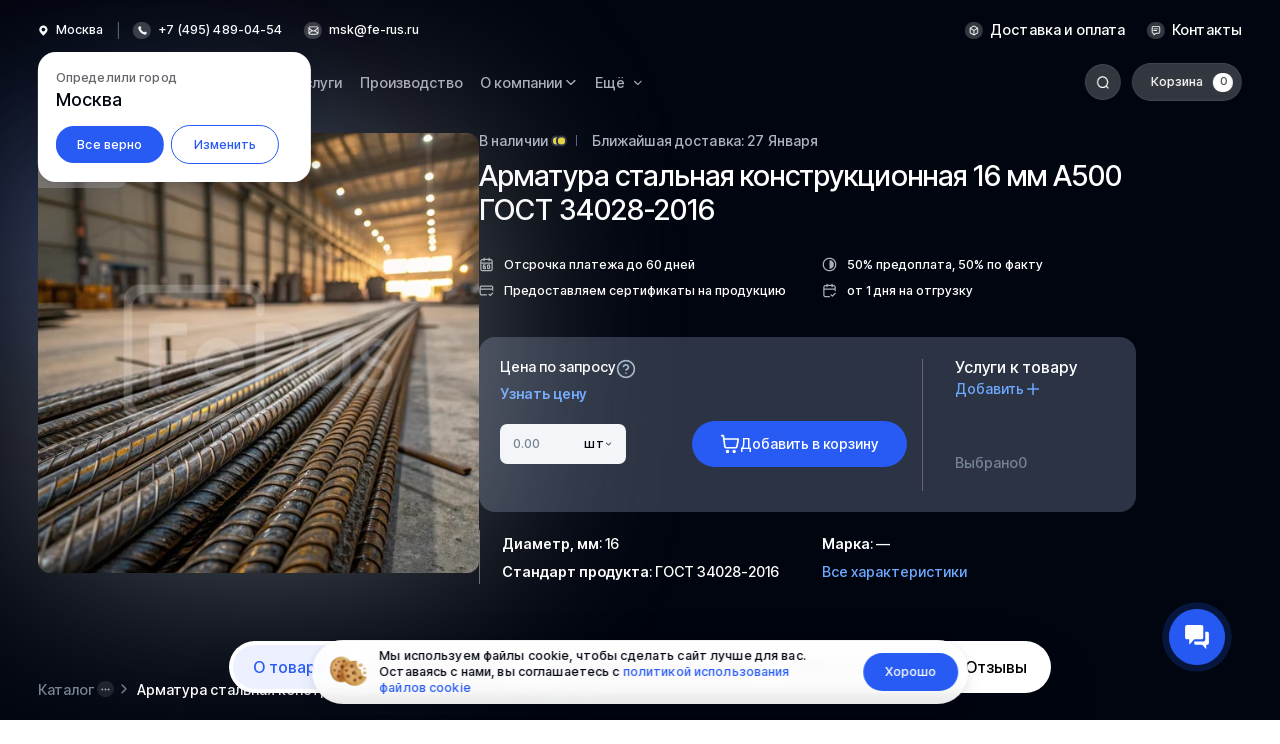

--- FILE ---
content_type: text/html; charset=utf-8
request_url: https://fe-rus.ru/armatura-stalnaja-konstruktsionnaja-16-mm-a500-gost-34028-2016/
body_size: 74710
content:
<!DOCTYPE html>
<!--[if IE]><![endif]-->
<!--[if IE 8 ]><html dir="ltr" lang="ru" class="ie8"><![endif]-->
<!--[if IE 9 ]><html dir="ltr" lang="ru" class="ie9"><![endif]-->
<!--[if (gt IE 9)|!(IE)]><!-->
<html dir="ltr" lang="ru">
<!--<![endif]-->
<head>
    <meta charset="UTF-8"/>
    <meta name="viewport" content="width=device-width, initial-scale=1, device=1">
    <meta http-equiv="X-UA-Compatible" content="IE=edge">
    <meta http-equiv="Cache-Control" content="no-cache, no-store, must-revalidate"/>
    <meta http-equiv="Pragma" content="no-cache"/>
    <meta http-equiv="Expires" content="0"/>
    <title>Арматура стальная конструкционная 16 мм А500 ГОСТ 34028-2016 купить по привлекательной цене в Москве — ООО Ферус</title>

    
        <base href="https://fe-rus.ru/"/>
            <meta name="description" content="Арматура стальная конструкционная 16 мм А500 ГОСТ 34028-2016 по низкой цене со склада в г. Москва и под заказ по низкой цене. ООО Ферус гарантирует высокое качество товара и быструю доставку по России и СНГ. Приобретайте качественный прокат по выгодной цене!"/>
        <meta name="og:description" content="Арматура стальная конструкционная 16 мм А500 ГОСТ 34028-2016 по низкой цене со склада в г. Москва и под заказ по низкой цене. ООО Ферус гарантирует высокое качество товара и быструю доставку по России и СНГ. Приобретайте качественный прокат по выгодной цене!"/>
                <meta name="keywords" content="Арматура стальная конструкционная 16 мм А500 ГОСТ 34028-2016"/>
        <meta property="og:title" content="Арматура стальная конструкционная 16 мм А500 ГОСТ 34028-2016 купить по привлекательной цене в Москве — ООО Ферус"/>
    <meta property="og:type" content="business.business"/>
    <meta property="og:url" content="https://fe-rus.ru/armatura-stalnaja-konstruktsionnaja-16-mm-a500-gost-34028-2016/"/>
    <meta property="og:image" content="https://fe-rus.ru//image/cache_webp/catalog/catalog-new/sortovoj-prokat/armatura/armatura-stalnaja-konstruktsionnaja-500x500.webp"/>
    <link rel="icon" href="https://fe-rus.ru/favicon.svg" type="image/svg+xml">
    <meta property="og:site_name" content="Федеральный трейдер черного и цветного металла">

            <link href="/catalog/view/theme/default/css/swiper-bundle.min.css" type="text/css" rel="stylesheet" media="screen"/>
            <link href="/catalog/view/theme/default/fonts/fonts.css" type="text/css" rel="stylesheet" media="screen"/>
            <link href="/catalog/view/theme/default/css/main.css" type="text/css" rel="stylesheet" media="screen"/>
                <script src="/catalog/view/theme/default/libs/jquery/dist/jquery.min.js" type="text/javascript"></script>
            <script src="/catalog/view/theme/default/libs/swiper-bundle.min.js" type="text/javascript"></script>
            <script src="/catalog/view/theme/default/libs/swipers.js" type="text/javascript"></script>
            <script src="/catalog/view/theme/default/libs/lazyload/lazyload.min.js" type="text/javascript"></script>
                <link href="https://fe-rus.ru/armatura-stalnaja-konstruktsionnaja-16-mm-a500-gost-34028-2016/" rel="canonical"/>
            <link href="https://fe-rus.ru/favicon.ico" rel="icon"/>
        <script src="/imask.js"></script>
    
    <meta name="msvalidate.01" content="77105DA124782426424B938451273EF2" />
<meta name="yandex-verification" content="b7d78bbb1052d823" />
<script>window.roistatCookieDomain = '.fe-rus.ru';</script>

<!-- Yandex.Metrika counter -->
<script type="text/javascript" >
   (function(m,e,t,r,i,k,a){m[i]=m[i]||function(){(m[i].a=m[i].a||[]).push(arguments)};
   m[i].l=1*new Date();
   for (var j = 0; j < document.scripts.length; j++) {if (document.scripts[j].src === r) { return; }}
   k=e.createElement(t),a=e.getElementsByTagName(t)[0],k.async=1,k.src=r,a.parentNode.insertBefore(k,a)})
   (window, document, "script", "https://mc.yandex.ru/metrika/tag.js", "ym");

   ym(61666582, "init", {
        clickmap:true,
        trackLinks:true,
        accurateTrackBounce:true,
        webvisor:true
   });
</script>
<noscript><div><img src="https://mc.yandex.ru/watch/61666582" style="position:absolute; left:-9999px;" alt="" /></div></noscript>
<!-- /Yandex.Metrika counter -->

<!-- Roistat Counter Start -->
<script async>
       (function (w, d, s, h, id) {
           w.roistatProjectId = id;
           w.roistatHost = h;
           var p = d.location.protocol == "https:" ? "https://" : "http://";
           var u = /^.*roistat_visit=[^;]+(.*)?$/.test(d.cookie) ? "/dist/module.js" : "/api/site/1.0/" + id + "/init?referrer=" + encodeURIComponent(d.location.href);
           var js = d.createElement(s);
           js.charset = "UTF-8";
           js.async = 1;
           js.src = p + h + u;
           var js2 = d.getElementsByTagName(s)[0];
           js2.parentNode.insertBefore(js, js2);
       })(window, document, 'script', 'cloud.roistat.com', 'dbc7b45fc410f0dc134602ac34883120');
</script>
<!-- Roistat Counter End -->

</head>
<body>
<div class="search-block" itemscope itemtype="http://schema.org/WebSite">
    <link itemprop="url" href="https://fe-rus.ru/"/>
    <div class="search-block__content">
        <div class="container">
            <div class="search-block__wrapper">
                <form itemprop="potentialAction" itemscope itemtype="http://schema.org/SearchAction" id="search" class="search-block__form">
                    <meta itemprop="target" content="https://fe-rus.ru/search/?search={search}"/>
                    <div class="search-block__input-wrapper">
                        <button>
                            <svg class="search-block__input-search-ico search">
                                <use xlink:href="/image/catalog/svgicons/icons.svg#search-ico"></use>
                            </svg>
                        </button>
                        <input itemprop="query-input" type="text" name="search" class="search-block__input" placeholder="Искать на Ферус">
                        <button type="button" class="clear-btn">
                            <svg class="search-block__input-search-ico clear">
                                <use xlink:href="/image/catalog/svgicons/icons.svg#clear-ico"></use>
                            </svg>
                        </button>
                    </div>
                    <button type="button" class="search-block__form-submit blue-btn">Найти</button>
                </form>
                <div class="search-block__results search-result">
                    <div class="search-result__column often">
                        <div class="search-result__title mb-3">Часто ищут</div>
                        <ul class="search-result__list">
                        </ul>
                    </div>
                    <div class="search-block__matches"></div>
                    <div class="load__block">
                        <div class="loader">
                            <svg>
                                <use xlink:href="/image/catalog/svgicons/icons.svg#loading-ico"></use>
                            </svg>
                        </div>
                    </div>
                </div>
            </div>
        </div>
    </div>
</div>

<header class="header" style="padding-right: 0px;">
    <div class="header__top">
        <div class="container">
            <button class="header__top-city desktop">
                <svg width="12" height="12" viewBox="0 0 12 12" fill="none" xmlns="http://www.w3.org/2000/svg">
                    <path fill-rule="evenodd" clip-rule="evenodd" d="M1.5 5C1.5 2.51472 3.51472 0.5 6 0.5C8.48528 0.5 10.5 2.51472 10.5 5C10.5 6.26309 9.92659 7.37011 9.14614 8.38351C8.49398 9.23032 7.65926 10.0578 6.82541 10.8844C6.66768 11.0408 6.50998 11.1971 6.35355 11.3536C6.15829 11.5488 5.84171 11.5488 5.64645 11.3536C5.49002 11.1971 5.33232 11.0408 5.17459 10.8844C4.34074 10.0578 3.50602 9.23032 2.85386 8.38351C2.07342 7.37011 1.5 6.26309 1.5 5ZM4 5C4 3.89543 4.89543 3 6 3C7.10457 3 8 3.89543 8 5C8 6.10457 7.10457 7 6 7C4.89543 7 4 6.10457 4 5Z" fill="white"></path>
                </svg>
                <a href="#geo" class="city_link" role="button" data-toggle="modal">Москва</a>
            </button>
            <div class="header__top-location">
                <p class="header__top-location__heading">Определили город</p>
                <p class="header__top-location__city">Москва</p>
                <div class="header__top-location__bottom">
                    <button class="header__top-location__ok active">Все верно</button>
                    <button class="header__top-location__change stroke-btn">Изменить</button>
                </div>
            </div>
            <ul class="header__top-list desktop">
                <li class="header__top-list__item contacts">
					<span>
						<svg width="12" height="12" viewBox="0 0 12 12" fill="none" xmlns="http://www.w3.org/2000/svg">
							<path d="M4.19014 4.42668C4.53814 5.15149 5.01253 5.83081 5.61332 6.4316C6.21411 7.03238 6.89343 7.50678 7.61824 7.85478C7.68059 7.88471 7.71176 7.89968 7.7512 7.91118C7.89138 7.95204 8.06351 7.92269 8.18222 7.83768C8.21563 7.81376 8.24421 7.78518 8.30136 7.72803C8.47617 7.55322 8.56357 7.46582 8.65146 7.40868C8.9829 7.19318 9.41019 7.19318 9.74164 7.40868C9.82953 7.46582 9.91693 7.55322 10.0917 7.72803L10.1892 7.82546C10.4549 8.09118 10.5877 8.22404 10.6599 8.36673C10.8035 8.65051 10.8035 8.98565 10.6599 9.26943C10.5877 9.41212 10.4549 9.54498 10.1892 9.8107L10.1103 9.88952C9.84554 10.1543 9.71313 10.2867 9.53312 10.3879C9.33336 10.5001 9.02312 10.5807 8.79401 10.5801C8.58753 10.5795 8.44642 10.5394 8.1642 10.4593C6.6475 10.0288 5.21632 9.21658 4.02233 8.02258C2.82834 6.8286 2.0161 5.39742 1.58562 3.88072C1.50551 3.59849 1.46546 3.45738 1.46485 3.25091C1.46417 3.0218 1.54485 2.71155 1.65706 2.5118C1.75818 2.33178 1.89059 2.19938 2.1554 1.93457L2.23422 1.85575C2.49994 1.59003 2.6328 1.45717 2.77549 1.385C3.05927 1.24146 3.3944 1.24146 3.67818 1.38499C3.82087 1.45717 3.95373 1.59003 4.21945 1.85575L4.31689 1.95318C4.49169 2.12799 4.57909 2.21539 4.63624 2.30328C4.85173 2.63472 4.85173 3.06201 4.63624 3.39346C4.57909 3.48135 4.49169 3.56875 4.31689 3.74355C4.25973 3.80071 4.23115 3.82929 4.20723 3.86269C4.12223 3.98141 4.09288 4.15354 4.13374 4.29371C4.14524 4.33316 4.1602 4.36433 4.19014 4.42668Z" fill="white"></path>
						</svg>
					</span>
                    <span class="phone">+7 (495) 489-04-54</span>
                    <div class="header-contacts">
                        <button class="header-contacts__close mobile">
                            <svg width="24" height="24" viewBox="0 0 24 24" fill="none" xmlns="http://www.w3.org/2000/svg">
                                <path fill-rule="evenodd" clip-rule="evenodd" d="M5.29289 5.29289C5.68342 4.90237 6.31658 4.90237 6.70711 5.29289L12 10.5858L17.2929 5.29289C17.6834 4.90237 18.3166 4.90237 18.7071 5.29289C19.0976 5.68342 19.0976 6.31658 18.7071 6.70711L13.4142 12L18.7071 17.2929C19.0976 17.6834 19.0976 18.3166 18.7071 18.7071C18.3166 19.0976 17.6834 19.0976 17.2929 18.7071L12 13.4142L6.70711 18.7071C6.31658 19.0976 5.68342 19.0976 5.29289 18.7071C4.90237 18.3166 4.90237 17.6834 5.29289 17.2929L10.5858 12L5.29289 6.70711C4.90237 6.31658 4.90237 5.68342 5.29289 5.29289Z" fill="#768395"></path>
                            </svg>
                        </button>
                        <p class="header-contacts__online active">
                            <span></span>
                            <span>Мы на связи</span>
                        </p>
                        <p class="header-contacts__offline">
                            <span></span>
                            <span>Нерабочее время</span>
                        </p>
                        <ul class="header-contacts__links">
                            <li>
                                <p>Телефон в Москве</p>
                                <a href="tel:+74954890454" class="header-contacts__links-phone">+7 (495) 489-04-54</a>
                            </li>
                            <li>
                                <p>Почта для связи</p>
                                <a href="mailto:msk@fe-rus.ru" class="header-contacts__links-email">msk@fe-rus.ru</a>
                            </li>
                        </ul>

                        <ul class="header-contacts__social">
                            <li>
                                <p>Написать нам</p>
                                <ul class="header-contacts__social-list">
                                    <li class="header-contacts__social-list__item">
                                        <a target="_blank" href="https://t.me/ferus_metall">
                                            <img src="/image/catalog/svg/telegram.svg" alt="">
                                        </a>
                                    </li>
                                    <li class="header-contacts__social-list__item">
                                        <a target="_blank" href="">
                                            <img src="/image/catalog/svg/whatsapp.svg" alt="">
                                        </a>
                                    </li>
                                    <li class="header-contacts__social-list__item">
                                        <a target="_blank" href="#" class="open-livechat">
                                            <img src="/image/catalog/svg/message.svg" alt="">
                                        </a>
                                    </li>
                                </ul>
                            </li>
                            <li>
                                <p>Социальные сети</p>
                                <ul class="header-contacts__social-list">
                                    <li class="header-contacts__social-list__item">
                                        <a target="_blank" href="https://vk.com/fe_rus">
                                            <img src="/image/catalog/svg/vk.svg" alt="">
                                        </a>
                                    </li>
                                    <li class="header-contacts__social-list__item">
                                        <a target="_blank" href="https://ok.ru/group/70000001878097">
                                            <img src="/image/catalog/svg/ok.svg" alt="">
                                        </a>
                                    </li>
                                    <li class="header-contacts__social-list__item">
                                        <a target="_blank" href="https://dzen.ru/ferus">
                                            <img src="/image/catalog/svg/dzen.svg" alt="">
                                        </a>
                                    </li>
                                </ul>
                            </li>
                        </ul>

                        <button data-modal="callback" data-goal="obratnii-zvonok" class="stroke-btn header-contacts__btn open-modal">
                            <span>Обратный звонок</span>
                            <svg width="17" height="16" viewBox="0 0 17 16" fill="none" xmlns="http://www.w3.org/2000/svg">
                                <path d="M6.08685 5.90223C6.55085 6.86865 7.18337 7.77441 7.98443 8.57546C8.78548 9.37651 9.69124 10.009 10.6577 10.473C10.7408 10.5129 10.7823 10.5329 10.8349 10.5482C11.0218 10.6027 11.2513 10.5636 11.4096 10.4502C11.4542 10.4183 11.4923 10.3802 11.5685 10.304C11.8016 10.071 11.9181 9.95443 12.0353 9.87824C12.4772 9.59091 13.0469 9.59091 13.4889 9.87824C13.606 9.95443 13.7226 10.071 13.9556 10.304L14.0856 10.4339C14.4398 10.7882 14.617 10.9654 14.7132 11.1556C14.9046 11.534 14.9046 11.9809 14.7132 12.3592C14.617 12.5495 14.4398 12.7266 14.0856 13.0809L13.9805 13.186C13.6274 13.5391 13.4508 13.7156 13.2108 13.8505C12.9445 14.0001 12.5308 14.1077 12.2253 14.1068C11.95 14.1059 11.7619 14.0525 11.3856 13.9457C9.36333 13.3717 7.45509 12.2888 5.86311 10.6968C4.27112 9.10479 3.18814 7.19655 2.61416 5.17429C2.50735 4.79799 2.45395 4.60984 2.45313 4.33455C2.45222 4.02906 2.5598 3.6154 2.70941 3.34907C2.84424 3.10904 3.02078 2.9325 3.37386 2.57942L3.47895 2.47433C3.83325 2.12004 4.0104 1.94289 4.20065 1.84666C4.57903 1.65528 5.02587 1.65528 5.40424 1.84666C5.5945 1.94289 5.77164 2.12004 6.12594 2.47433L6.25585 2.60424C6.48892 2.83732 6.60546 2.95385 6.68165 3.07104C6.96898 3.51296 6.96898 4.08268 6.68165 4.52461C6.60546 4.6418 6.48892 4.75833 6.25585 4.9914C6.17964 5.06761 6.14154 5.10571 6.10965 5.15026C5.9963 5.30854 5.95717 5.53805 6.01165 5.72495C6.02698 5.77754 6.04694 5.81911 6.08685 5.90223Z" fill="#285BF3"></path>
                            </svg>
                        </button>

                        <div class="header-contacts__info">
                            <p class="header-contacts__info-heading">Время приёма и&nbsp;обработки заявок (Москва
                                )</p>
                            <div class="header-contacts__info-time">
                                <p>Будние дни</p>
                                <p>08:00 – 18:00</p>
                            </div>
                        </div>
                    </div>
                </li>
                <li class="header__top-list__item contacts">
					<span>
						<svg width="12" height="12" viewBox="0 0 12 12" fill="none" xmlns="http://www.w3.org/2000/svg">
							<path fill-rule="evenodd" clip-rule="evenodd" d="M3.37939 1.5H8.62069C9.02318 1.49999 9.35536 1.49999 9.62596 1.5221C9.907 1.54506 10.1654 1.59434 10.408 1.71799C10.7843 1.90973 11.0903 2.2157 11.2821 2.59202C11.4014 2.82619 11.4514 3.07497 11.4754 3.34465C11.5022 3.42635 11.5069 3.51252 11.491 3.5948C11.5001 3.81986 11.5 4.08018 11.5 4.37934V7.62066C11.5 8.02314 11.5001 8.35532 11.4779 8.62591C11.455 8.90696 11.4057 9.16531 11.2821 9.40798C11.0903 9.78431 10.7843 10.0903 10.408 10.282C10.1654 10.4057 9.907 10.4549 9.62596 10.4779C9.35536 10.5 9.02318 10.5 8.6207 10.5H3.37938C2.9769 10.5 2.64472 10.5 2.37413 10.4779C2.09308 10.4549 1.83473 10.4057 1.59206 10.282C1.21574 10.0903 0.909777 9.78431 0.71803 9.40798C0.594384 9.16531 0.545102 8.90696 0.52214 8.62591C0.500031 8.35531 0.500036 8.02313 0.500043 7.62065V4.37935C0.500038 4.08018 0.500034 3.81986 0.509111 3.5948C0.493233 3.51252 0.49792 3.42635 0.524651 3.34465C0.548645 3.07497 0.598714 2.82619 0.71803 2.59202C0.909777 2.2157 1.21574 1.90973 1.59206 1.71799C1.83473 1.59434 2.09308 1.54506 2.37413 1.5221C2.64473 1.49999 2.97691 1.49999 3.37939 1.5ZM1.50004 4.46033V7.6C1.50004 7.7916 1.50012 7.95575 1.50185 8.09881L3.77053 6.04967L1.50004 4.46033ZM4.84928 5.58414L1.54143 3.26864C1.55929 3.16506 1.58253 3.09803 1.60904 3.04601C1.70491 2.85785 1.85789 2.70487 2.04605 2.60899C2.12425 2.56915 2.23635 2.53669 2.45556 2.51878C2.68061 2.50039 2.97175 2.5 3.40004 2.5H8.60004C9.02833 2.5 9.31948 2.50039 9.54452 2.51878C9.76373 2.53669 9.87583 2.56915 9.95403 2.60899C10.1422 2.70487 10.2952 2.85785 10.391 3.04601C10.4176 3.09803 10.4408 3.16506 10.4587 3.26864L7.15082 5.58413C7.14504 5.588 7.13932 5.592 7.13367 5.59613L6.63085 5.94811C6.26638 6.20323 6.18916 6.2475 6.12098 6.2645C6.04157 6.28429 5.95852 6.28429 5.87911 6.2645C5.81092 6.2475 5.7337 6.20323 5.36923 5.94811L4.8664 5.59612C4.86076 5.59199 4.85505 5.588 4.84928 5.58414ZM4.61104 6.63802L1.78061 9.19456C1.85712 9.27381 1.94668 9.34037 2.04605 9.39101C2.12425 9.43085 2.23635 9.46331 2.45556 9.48122C2.68061 9.49961 2.97175 9.5 3.40004 9.5H8.60004C9.02833 9.5 9.31948 9.49961 9.54452 9.48122C9.76373 9.46331 9.87583 9.43085 9.95403 9.39101C10.0534 9.34037 10.143 9.27381 10.2195 9.19456L7.38905 6.63802L7.20431 6.76734C7.18491 6.78092 7.1657 6.79441 7.14665 6.80779C6.87432 6.99901 6.63519 7.16692 6.36284 7.23481C6.12462 7.29419 5.87546 7.29419 5.63724 7.23481C5.3649 7.16692 5.12577 6.99901 4.85344 6.80779C4.83439 6.79441 4.81517 6.78092 4.79577 6.76734L4.61104 6.63802ZM8.22955 6.04967L10.4982 8.09881C10.5 7.95575 10.5 7.7916 10.5 7.6V4.46033L8.22955 6.04967Z" fill="white"></path>
						</svg>
					</span>
                    <a href="mailto:msk@fe-rus.ru" class="mail">msk@fe-rus.ru</a>
                </li>
                <li class="header__top-list__item links">
					<span>
						<svg width="12" height="12" viewBox="0 0 12 12" fill="none" xmlns="http://www.w3.org/2000/svg">
							<path fill-rule="evenodd" clip-rule="evenodd" d="M5.79849 0.592279C5.9314 0.564944 6.06848 0.564944 6.20139 0.592279C6.35503 0.623877 6.49235 0.70079 6.60152 0.761937C6.61169 0.767631 6.62161 0.773189 6.63128 0.778561L10.3313 2.83412C10.3415 2.8398 10.352 2.8456 10.3628 2.85155C10.4784 2.91521 10.6237 2.99524 10.7353 3.11633C10.8318 3.22102 10.9048 3.3451 10.9495 3.48028C11.0011 3.63663 11.0005 3.80252 11 3.93446C11 3.94679 10.9999 3.95882 10.9999 3.97052V8.02908C10.9999 8.04078 11 8.05281 11 8.06514C11.0005 8.19708 11.0011 8.36297 10.9495 8.51932C10.9048 8.65449 10.8318 8.77857 10.7353 8.88327C10.6237 9.00435 10.4784 9.08439 10.3628 9.14804C10.352 9.15399 10.3415 9.1598 10.3313 9.16548L6.63128 11.221C6.62161 11.2264 6.61168 11.232 6.60152 11.2377C6.49235 11.2988 6.35503 11.3757 6.20139 11.4073C6.06848 11.4347 5.9314 11.4347 5.79849 11.4073C5.64485 11.3757 5.50753 11.2988 5.39836 11.2377C5.38819 11.232 5.37827 11.2264 5.36861 11.221L1.6686 9.16548C1.65838 9.1598 1.64784 9.15399 1.63704 9.14804C1.52147 9.08439 1.37616 9.00436 1.26457 8.88327C1.1681 8.77858 1.09509 8.65449 1.05043 8.51932C0.998766 8.36297 0.999371 8.19708 0.999851 8.06514C0.999896 8.05281 0.99994 8.04078 0.99994 8.02908V3.97052C0.99994 3.95882 0.999896 3.94679 0.999851 3.93446C0.999371 3.80252 0.998766 3.63663 1.05043 3.48028C1.09509 3.3451 1.1681 3.22102 1.26457 3.11633C1.37616 2.99524 1.52147 2.91521 1.63703 2.85155C1.64783 2.84561 1.65838 2.8398 1.6686 2.83412L5.3686 0.778561C5.37827 0.773189 5.3882 0.767632 5.39836 0.761938C5.50753 0.700791 5.64485 0.623877 5.79849 0.592279ZM5.99994 1.57429C5.99918 1.57466 5.99838 1.57504 5.99755 1.57544C5.9687 1.58935 5.93002 1.61062 5.85425 1.65272L2.52951 3.4998L5.99992 5.4278L9.47036 3.49979L6.14563 1.65272C6.06986 1.61062 6.03118 1.58935 6.00233 1.57544C6.0015 1.57504 6.0007 1.57466 5.99994 1.57429ZM9.99994 4.34953V8.02908C9.99994 8.12056 9.99973 8.16739 9.99769 8.2013C9.99763 8.2023 9.99757 8.20325 9.99751 8.20416C9.99674 8.20466 9.99593 8.20518 9.99509 8.20572C9.96644 8.22397 9.92561 8.24689 9.84563 8.29132L6.49994 10.15L6.49993 6.29398L9.99994 4.34953ZM5.49993 6.29398L1.99994 4.34955V8.02908C1.99994 8.12056 2.00015 8.16739 2.00219 8.2013C2.00225 8.2023 2.00231 8.20325 2.00237 8.20416C2.00314 8.20466 2.00395 8.20518 2.00479 8.20572C2.03344 8.22397 2.07427 8.24689 2.15425 8.29132L5.49994 10.15L5.49993 6.29398Z" fill="white"></path>
						</svg>
					</span>
                    <a href="https://fe-rus.ru/delivery/">Доставка и оплата</a>
                </li>
                <li class="header__top-list__item links">
					<span>
						<svg width="12" height="12" viewBox="0 0 12 12" fill="none" xmlns="http://www.w3.org/2000/svg">
							<path fill-rule="evenodd" clip-rule="evenodd" d="M3.8794 1H8.1207C8.52318 0.999994 8.85536 0.999989 9.12596 1.0221C9.40701 1.04506 9.66536 1.09434 9.90803 1.21799C10.2844 1.40973 10.5903 1.7157 10.7821 2.09202C10.9057 2.33469 10.955 2.59304 10.978 2.87409C11.0001 3.14468 11.0001 3.47686 11 3.87934V6.62066C11.0001 7.02314 11.0001 7.35532 10.978 7.62591C10.955 7.90696 10.9057 8.16531 10.7821 8.40798C10.5903 8.78431 10.2844 9.09027 9.90803 9.28201C9.66536 9.40566 9.40701 9.45494 9.12596 9.4779C8.85537 9.50001 8.52319 9.50001 8.12071 9.5H6.84192C6.50987 9.5 6.41317 9.50236 6.32518 9.52042C6.23691 9.53853 6.1515 9.56849 6.07127 9.60948C5.99128 9.65035 5.91429 9.70892 5.655 9.91635L4.44844 10.8816C4.3566 10.9551 4.26299 11.03 4.18068 11.0844C4.10197 11.1365 3.94935 11.2296 3.75086 11.2298C3.52245 11.2301 3.30638 11.1262 3.16389 10.9477C3.04006 10.7926 3.01746 10.6152 3.00892 10.5213C3 10.423 3.00002 10.3031 3.00005 10.1855L3.00005 9.49589C2.80414 9.48943 2.63614 9.47305 2.48241 9.43185C1.79223 9.24692 1.25313 8.70782 1.0682 8.01764C0.999648 7.76181 0.999808 7.46648 1.00002 7.06879C1.00004 7.04619 1.00005 7.02327 1.00005 7L1.00005 3.87935C1.00004 3.47687 1.00004 3.14469 1.02215 2.87409C1.04511 2.59304 1.09439 2.33469 1.21804 2.09202C1.40978 1.7157 1.71574 1.40973 2.09207 1.21799C2.33473 1.09434 2.59309 1.04506 2.87414 1.0221C3.14473 0.999989 3.47691 0.999994 3.8794 1ZM2.95557 2.01878C2.73636 2.03669 2.62426 2.06915 2.54606 2.10899C2.3579 2.20487 2.20492 2.35785 2.10904 2.54601C2.0692 2.62421 2.03673 2.73631 2.01882 2.95552C2.00044 3.18056 2.00005 3.47171 2.00005 3.9V7C2.00005 7.49718 2.00434 7.64768 2.03412 7.75882C2.12659 8.10391 2.39614 8.37346 2.74123 8.46593C2.85237 8.49571 3.00287 8.5 3.50005 8.5C3.77619 8.5 4.00005 8.72386 4.00005 9V9.95969L5.03031 9.13548C5.04168 9.12639 5.05289 9.11741 5.06396 9.10854C5.275 8.93957 5.43453 8.81184 5.61632 8.71897C5.77679 8.63698 5.94761 8.57706 6.12413 8.54084C6.3241 8.49979 6.52847 8.49988 6.79882 8.49999C6.813 8.49999 6.82737 8.5 6.84192 8.5H8.10005C8.52834 8.5 8.81948 8.49961 9.04453 8.48122C9.26374 8.46331 9.37584 8.43085 9.45404 8.39101C9.6422 8.29513 9.79518 8.14215 9.89106 7.95399C9.9309 7.87579 9.96336 7.76369 9.98127 7.54448C9.99966 7.31944 10 7.02829 10 6.6V3.9C10 3.47171 9.99966 3.18056 9.98127 2.95552C9.96336 2.73631 9.9309 2.62421 9.89106 2.54601C9.79518 2.35785 9.6422 2.20487 9.45404 2.10899C9.37584 2.06915 9.26374 2.03669 9.04453 2.01878C8.81949 2.00039 8.52834 2 8.10005 2H3.90005C3.47176 2 3.18061 2.00039 2.95557 2.01878ZM3.00005 4.25C3.00005 3.97386 3.22391 3.75 3.50005 3.75H7.8864C8.16255 3.75 8.3864 3.97386 8.3864 4.25C8.3864 4.52614 8.16255 4.75 7.8864 4.75H3.50005C3.22391 4.75 3.00005 4.52614 3.00005 4.25ZM3.00005 6C3.00005 5.72386 3.22391 5.5 3.50005 5.5H6.84192C7.11807 5.5 7.34192 5.72386 7.34192 6C7.34192 6.27614 7.11807 6.5 6.84192 6.5H3.50005C3.22391 6.5 3.00005 6.27614 3.00005 6Z" fill="white"></path>
						</svg>
					</span>
                    <a class="header-contacts-link" href="https://fe-rus.ru/contact-us/">Контакты</a>
                </li>
            </ul>
        </div>
    </div>
    <div class="header-contacts mobile">
        <button class="header-contacts__close mobile">
            <svg width="24" height="24" viewBox="0 0 24 24" fill="none" xmlns="http://www.w3.org/2000/svg">
                <path fill-rule="evenodd" clip-rule="evenodd" d="M5.29289 5.29289C5.68342 4.90237 6.31658 4.90237 6.70711 5.29289L12 10.5858L17.2929 5.29289C17.6834 4.90237 18.3166 4.90237 18.7071 5.29289C19.0976 5.68342 19.0976 6.31658 18.7071 6.70711L13.4142 12L18.7071 17.2929C19.0976 17.6834 19.0976 18.3166 18.7071 18.7071C18.3166 19.0976 17.6834 19.0976 17.2929 18.7071L12 13.4142L6.70711 18.7071C6.31658 19.0976 5.68342 19.0976 5.29289 18.7071C4.90237 18.3166 4.90237 17.6834 5.29289 17.2929L10.5858 12L5.29289 6.70711C4.90237 6.31658 4.90237 5.68342 5.29289 5.29289Z" fill="#768395"></path>
            </svg>
        </button>
        <p class="header-contacts__online active">
            <span></span>
            <span>Мы на связи</span>
        </p>
        <p class="header-contacts__offline">
            <span></span>
            <span>Нерабочее время</span>
        </p>
        <ul class="header-contacts__links">
            <li>
                <p>Телефон в Москве</p>
                <a href="tel:+74954890454" class="header-contacts__links-phone">+7 (495) 489-04-54</a>
            </li>
            <li>
                <p>Почта для связи</p>
                <a href="mailto:msk@fe-rus.ru" class="header-contacts__links-email">msk@fe-rus.ru</a>
            </li>
        </ul>

        <ul class="header-contacts__social">
            <li>
                <p>Написать нам</p>
                <ul class="header-contacts__social-list">
                    <li class="header-contacts__social-list__item">
                        <a target="_blank" href="https://t.me/ferus_metall">
                            <img src="/image/catalog/svg/telegram.svg" alt="">
                        </a>
                    </li>
                    <li class="header-contacts__social-list__item">
                        <a target="_blank" href="">
                            <img src="/image/catalog/svg/whatsapp.svg" alt="">
                        </a>
                    </li>
                    <li class="header-contacts__social-list__item">
                        <a target="_blank" href="#" class="open-livechat">
                            <img src="/image/catalog/svg/message.svg" alt="">
                        </a>
                    </li>
                </ul>
            </li>
            <li>
                <p>Социальные сети</p>
                <ul class="header-contacts__social-list">
                    <li class="header-contacts__social-list__item">
                        <a target="_blank" href="https://vk.com/fe_rus">
                            <img src="/image/catalog/svg/vk.svg" alt="">
                        </a>
                    </li>
                    <li class="header-contacts__social-list__item">
                        <a target="_blank" href="https://ok.ru/group/70000001878097">
                            <img src="/image/catalog/svg/ok.svg" alt="">
                        </a>
                    </li>
                    <li class="header-contacts__social-list__item">
                        <a target="_blank" href="https://dzen.ru/ferus">
                            <img src="/image/catalog/svg/dzen.svg" alt="">
                        </a>
                    </li>
                </ul>
            </li>
        </ul>

        <button class="stroke-btn header-contacts__btn">
            <span>Обратный звонок</span>
            <svg width="17" height="16" viewBox="0 0 17 16" fill="none" xmlns="http://www.w3.org/2000/svg">
                <path d="M6.08685 5.90223C6.55085 6.86865 7.18337 7.77441 7.98443 8.57546C8.78548 9.37651 9.69124 10.009 10.6577 10.473C10.7408 10.5129 10.7823 10.5329 10.8349 10.5482C11.0218 10.6027 11.2513 10.5636 11.4096 10.4502C11.4542 10.4183 11.4923 10.3802 11.5685 10.304C11.8016 10.071 11.9181 9.95443 12.0353 9.87824C12.4772 9.59091 13.0469 9.59091 13.4889 9.87824C13.606 9.95443 13.7226 10.071 13.9556 10.304L14.0856 10.4339C14.4398 10.7882 14.617 10.9654 14.7132 11.1556C14.9046 11.534 14.9046 11.9809 14.7132 12.3592C14.617 12.5495 14.4398 12.7266 14.0856 13.0809L13.9805 13.186C13.6274 13.5391 13.4508 13.7156 13.2108 13.8505C12.9445 14.0001 12.5308 14.1077 12.2253 14.1068C11.95 14.1059 11.7619 14.0525 11.3856 13.9457C9.36333 13.3717 7.45509 12.2888 5.86311 10.6968C4.27112 9.10479 3.18814 7.19655 2.61416 5.17429C2.50735 4.79799 2.45395 4.60984 2.45313 4.33455C2.45222 4.02906 2.5598 3.6154 2.70941 3.34907C2.84424 3.10904 3.02078 2.9325 3.37386 2.57942L3.47895 2.47433C3.83325 2.12004 4.0104 1.94289 4.20065 1.84666C4.57903 1.65528 5.02587 1.65528 5.40424 1.84666C5.5945 1.94289 5.77164 2.12004 6.12594 2.47433L6.25585 2.60424C6.48892 2.83732 6.60546 2.95385 6.68165 3.07104C6.96898 3.51296 6.96898 4.08268 6.68165 4.52461C6.60546 4.6418 6.48892 4.75833 6.25585 4.9914C6.17964 5.06761 6.14154 5.10571 6.10965 5.15026C5.9963 5.30854 5.95717 5.53805 6.01165 5.72495C6.02698 5.77754 6.04694 5.81911 6.08685 5.90223Z" fill="#285BF3"></path>
            </svg>
        </button>

        <div class="header-contacts__info">
            <p class="header-contacts__info-heading">Время приёма и&nbsp;обработки заявок</p>
            <div class="header-contacts__info-time">
                <p>Будние дни</p>
                <p>08:00 – 18:00</p>
            </div>
        </div>
    </div>
    <div class="header__bottom">
        <div class="container">
                            <a href="https://fe-rus.ru/" class="header__bottom-logo">
                    <img src="/image/catalog/svg/logo.svg" alt="Ферус – поставщик металлопроката России и СНГ">
                </a>
                        <button class="header__bottom-catalog blue-btn desktop">
                <span>Каталог</span>
                <svg width="16" height="16" viewBox="0 0 16 16" fill="none" xmlns="http://www.w3.org/2000/svg" class="menu">
                    <path fill-rule="evenodd" clip-rule="evenodd" d="M1.33325 4.00016C1.33325 3.63197 1.63173 3.3335 1.99992 3.3335H13.9999C14.3681 3.3335 14.6666 3.63197 14.6666 4.00016C14.6666 4.36835 14.3681 4.66683 13.9999 4.66683H1.99992C1.63173 4.66683 1.33325 4.36835 1.33325 4.00016ZM1.33325 8.00016C1.33325 7.63197 1.63173 7.3335 1.99992 7.3335H13.9999C14.3681 7.3335 14.6666 7.63197 14.6666 8.00016C14.6666 8.36835 14.3681 8.66683 13.9999 8.66683H1.99992C1.63173 8.66683 1.33325 8.36835 1.33325 8.00016ZM1.33325 12.0002C1.33325 11.632 1.63173 11.3335 1.99992 11.3335H9.99992C10.3681 11.3335 10.6666 11.632 10.6666 12.0002C10.6666 12.3684 10.3681 12.6668 9.99992 12.6668H1.99992C1.63173 12.6668 1.33325 12.3684 1.33325 12.0002Z" fill="white"></path>
                </svg>
                <svg width="16" height="16" viewBox="0 0 16 16" fill="none" xmlns="http://www.w3.org/2000/svg" class="cross">
                    <path fill-rule="evenodd" clip-rule="evenodd" d="M3.52864 3.52851C3.78899 3.26816 4.2111 3.26816 4.47145 3.52851L8.00004 7.05711L11.5286 3.52851C11.789 3.26816 12.2111 3.26816 12.4714 3.52851C12.7318 3.78886 12.7318 4.21097 12.4714 4.47132L8.94285 7.99992L12.4714 11.5285C12.7318 11.7889 12.7318 12.211 12.4714 12.4713C12.2111 12.7317 11.789 12.7317 11.5286 12.4713L8.00004 8.94273L4.47145 12.4713C4.2111 12.7317 3.78899 12.7317 3.52864 12.4713C3.26829 12.211 3.26829 11.7889 3.52864 11.5285L7.05723 7.99992L3.52864 4.47132C3.26829 4.21097 3.26829 3.78886 3.52864 3.52851Z" fill="white"></path>
                </svg>
            </button>
            <nav itemscope="" itemtype="https://schema.org/SiteNavigationElement" class="header__bottom-nav desktop">
                <ul itemprop="about" itemscope="" itemtype="https://schema.org/ItemList" class="header__bottom-nav__list">
                    <li itemprop="itemListElement" itemscope="" itemtype="https://schema.org/ItemList" class="header__bottom-nav__list-item">
                        <a itemprop="url" href="https://fe-rus.ru/services/" class="header__bottom-nav__list-item-link">Услуги</a>
                        <meta itemprop="name" content="Услуги"/>
                    </li>
                    <li itemprop="itemListElement" itemscope="" itemtype="https://schema.org/ItemList" class="header__bottom-nav__list-item">
                        <a itemprop="url" href="https://fe-rus.ru/manufacturing/" class="header__bottom-nav__list-item-link">Производство</a>
                        <meta itemprop="name" content="Производство"/>
                    </li>
                    <li itemprop="itemListElement" itemscope="" itemtype="https://schema.org/ItemList" class="header__bottom-nav__list-item has-children">
                        <span class="header__bottom-nav__list-item-link">О
                            компании</span>
                        <meta itemprop="name" content="О компании"/>
                        <svg width="15" height="16" viewBox="0 0 15 16" fill="none" xmlns="http://www.w3.org/2000/svg">
                            <g clip-path="url(#clip0_592_9880)">
                                <path fill-rule="evenodd" clip-rule="evenodd" d="M3.52858 6.02876C3.78892 5.76841 4.21103 5.76841 4.47138 6.02876L7.99998 9.55735L11.5286 6.02876C11.7889 5.76841 12.211 5.76841 12.4714 6.02876C12.7317 6.28911 12.7317 6.71122 12.4714 6.97157L8.47138 10.9716C8.21103 11.2319 7.78892 11.2319 7.52858 10.9716L3.52858 6.97157C3.26823 6.71122 3.26823 6.28911 3.52858 6.02876Z" fill="#ACAEB7"></path>
                            </g>
                            <defs>
                                <clipPath id="clip0_592_9880">
                                    <rect width="15" height="15" fill="white" transform="translate(0 0.5)"></rect>
                                </clipPath>
                            </defs>
                        </svg>
                        <ul itemprop="itemListElement" itemscope="" itemtype="https://schema.org/ItemList" class="header__bottom-nav__children">
                            <li itemprop="itemListElement" itemscope="" itemtype="https://schema.org/ItemList">
                                <a itemprop="url" href="https://fe-rus.ru/about/" class="header__bottom-nav__list-item-link-children">О
                                    нас</a>
                                <meta itemprop="name" content="О нас"/>
                            </li>
                            <li itemprop="itemListElement" itemscope="" itemtype="https://schema.org/ItemList">
                                <a itemprop="url" href="https://fe-rus.ru/portfolio/" class="header__bottom-nav__list-item-link-children">Кейсы</a>
                                <meta itemprop="name" content="Кейсы"/>
                            </li>
                            <li itemprop="itemListElement" itemscope="" itemtype="https://schema.org/ItemList">
                                <a itemprop="url" href="https://fe-rus.ru/job/" class="header__bottom-nav__list-item-link-children">Наша
                                    команда</a>
                                <meta itemprop="name" content="Наша команда"/>
                            </li>
                            <li itemprop="itemListElement" itemscope="" itemtype="https://schema.org/ItemList">
                                <a itemprop="url" href="https://fe-rus.ru/vacancy/" class="header__bottom-nav__list-item-link-children">Вакансии</a>
                                <meta itemprop="name" content="Вакансии"/>
                            </li>
                            <li itemprop="itemListElement" itemscope="" itemtype="https://schema.org/ItemList">
                                <a itemprop="url" href="https://fe-rus.ru/sertifikaty/" class="header__bottom-nav__list-item-link-children">Сертификаты</a>
                                <meta itemprop="name" content="Сертификаты"/>
                            </li>
                            <li itemprop="itemListElement" itemscope="" itemtype="https://schema.org/ItemList">
                                <a itemprop="url" href="https://fe-rus.ru/nagrady-blagodarnosti/" class="header__bottom-nav__list-item-link-children">Благодарности</a>
                                <meta itemprop="name" content="Благодарности"/>
                            </li>
                            <li itemprop="itemListElement" itemscope="" itemtype="https://schema.org/ItemList">
                                <a itemprop="url" href="https://fe-rus.ru/garantii-vozvrat/" class="header__bottom-nav__list-item-link-children">Гарантии
                                    и возврат</a>
                                <meta itemprop="name" content="Гарантии и возврат"/>
                            </li>
                            <li itemprop="itemListElement" itemscope="" itemtype="https://schema.org/ItemList">
                                <a itemprop="url" href="https://fe-rus.ru/kontrol-kachestva-produkcii/" class="header__bottom-nav__list-item-link-children">Контроль
                                    качества продукции</a>
                                <meta itemprop="name" content="Контроль качества продукции"/>
                            </li>
                            <li itemprop="itemListElement" itemscope="" itemtype="https://schema.org/ItemList">
                                <a itemprop="url" href="https://fe-rus.ru/pretenzionnaia-rabota/" class="header__bottom-nav__list-item-link-children">Претензионная
                                    работа</a>
                                <meta itemprop="name" content="Претензионная работа"/>
                            </li>
                        </ul>
                    </li>
                    <li itemprop="itemListElement" itemscope="" itemtype="https://schema.org/ItemList" class="header__bottom-nav__list-item has-children">
                        <button class="header__bottom-nav__more">
                            <span>Ещё</span>
                            <svg width="15" height="16" viewBox="0 0 15 16" fill="none" xmlns="http://www.w3.org/2000/svg">
                                <g clip-path="url(#clip0_592_9880)">
                                    <path fill-rule="evenodd" clip-rule="evenodd" d="M3.52858 6.02876C3.78892 5.76841 4.21103 5.76841 4.47138 6.02876L7.99998 9.55735L11.5286 6.02876C11.7889 5.76841 12.211 5.76841 12.4714 6.02876C12.7317 6.28911 12.7317 6.71122 12.4714 6.97157L8.47138 10.9716C8.21103 11.2319 7.78892 11.2319 7.52858 10.9716L3.52858 6.97157C3.26823 6.71122 3.26823 6.28911 3.52858 6.02876Z" fill="#ACAEB7"></path>
                                </g>
                                <defs>
                                    <clipPath id="clip0_592_9880">
                                        <rect width="15" height="15" fill="white" transform="translate(0 0.5)"></rect>
                                    </clipPath>
                                </defs>
                            </svg>
                        </button>
                        <ul class="header__bottom-nav__children">
                            <li itemprop="itemListElement" itemscope="" itemtype="https://schema.org/ItemList">
                                <a itemprop="url" href="https://fe-rus.ru/faq/" class="header__bottom-nav__list-item-link-children">Вопросы
                                    и ответы</a>
                                <meta itemprop="name" content="Вопросы и ответы"/>
                            </li>
                            <li itemprop="itemListElement" itemscope="" itemtype="https://schema.org/ItemList">
                                <a itemprop="url" href="https://fe-rus.ru/specials/" class="header__bottom-nav__list-item-link-children">Специальные
                                    предложения</a>
                                <meta itemprop="name" content="Специальные предложения"/>
                            </li>
                                                                                                                                                                        <li itemprop="itemListElement" itemscope="" itemtype="https://schema.org/ItemList">
                                <a itemprop="url" href="https://fe-rus.ru/news/" class="header__bottom-nav__list-item-link-children">Новости</a>
                                <meta itemprop="name" content="Новости"/>
                            </li>
                                                                                                                                        </ul>
                    </li>
                </ul>
            </nav>
            <ul class="header__bottom-list desktop">
                <li class="header__bottom-list__item">
                    <a href="tel:+74954890454" class="header__bottom-list__item-link">
						<span>
							<svg width="12" height="12" viewBox="0 0 12 12" fill="none" xmlns="http://www.w3.org/2000/svg">
								<path d="M4.19014 4.42668C4.53814 5.15149 5.01253 5.83081 5.61332 6.4316C6.21411 7.03238 6.89343 7.50678 7.61824 7.85478C7.68059 7.88471 7.71176 7.89968 7.7512 7.91118C7.89138 7.95204 8.06351 7.92269 8.18222 7.83768C8.21563 7.81376 8.24421 7.78518 8.30136 7.72803C8.47617 7.55322 8.56357 7.46582 8.65146 7.40868C8.9829 7.19318 9.41019 7.19318 9.74164 7.40868C9.82953 7.46582 9.91693 7.55322 10.0917 7.72803L10.1892 7.82546C10.4549 8.09118 10.5877 8.22404 10.6599 8.36673C10.8035 8.65051 10.8035 8.98565 10.6599 9.26943C10.5877 9.41212 10.4549 9.54498 10.1892 9.8107L10.1103 9.88952C9.84554 10.1543 9.71313 10.2867 9.53312 10.3879C9.33336 10.5001 9.02312 10.5807 8.79401 10.5801C8.58753 10.5795 8.44642 10.5394 8.1642 10.4593C6.6475 10.0288 5.21632 9.21658 4.02233 8.02258C2.82834 6.8286 2.0161 5.39742 1.58562 3.88072C1.50551 3.59849 1.46546 3.45738 1.46485 3.25091C1.46417 3.0218 1.54485 2.71155 1.65706 2.5118C1.75818 2.33178 1.89059 2.19938 2.1554 1.93457L2.23422 1.85575C2.49994 1.59003 2.6328 1.45717 2.77549 1.385C3.05927 1.24146 3.3944 1.24146 3.67818 1.38499C3.82087 1.45717 3.95373 1.59003 4.21945 1.85575L4.31689 1.95318C4.49169 2.12799 4.57909 2.21539 4.63624 2.30328C4.85173 2.63472 4.85173 3.06201 4.63624 3.39346C4.57909 3.48135 4.49169 3.56875 4.31689 3.74355C4.25973 3.80071 4.23115 3.82929 4.20723 3.86269C4.12223 3.98141 4.09288 4.15354 4.13374 4.29371C4.14524 4.33316 4.1602 4.36433 4.19014 4.42668Z" fill="white"></path>
							</svg>
						</span>
                        <span>+7 (495) 489-04-54</span>
                    </a>
                </li>
                <li class="header__bottom-list__item">
                    <a href="mailto:msk@fe-rus.ru" class="header__bottom-list__item-link">
						<span>
							<svg width="12" height="12" viewBox="0 0 12 12" fill="none" xmlns="http://www.w3.org/2000/svg">
								<path fill-rule="evenodd" clip-rule="evenodd" d="M3.37939 1.5H8.62069C9.02318 1.49999 9.35536 1.49999 9.62596 1.5221C9.907 1.54506 10.1654 1.59434 10.408 1.71799C10.7843 1.90973 11.0903 2.2157 11.2821 2.59202C11.4014 2.82619 11.4514 3.07497 11.4754 3.34465C11.5022 3.42635 11.5069 3.51252 11.491 3.5948C11.5001 3.81986 11.5 4.08018 11.5 4.37934V7.62066C11.5 8.02314 11.5001 8.35532 11.4779 8.62591C11.455 8.90696 11.4057 9.16531 11.2821 9.40798C11.0903 9.78431 10.7843 10.0903 10.408 10.282C10.1654 10.4057 9.907 10.4549 9.62596 10.4779C9.35536 10.5 9.02318 10.5 8.6207 10.5H3.37938C2.9769 10.5 2.64472 10.5 2.37413 10.4779C2.09308 10.4549 1.83473 10.4057 1.59206 10.282C1.21574 10.0903 0.909777 9.78431 0.71803 9.40798C0.594384 9.16531 0.545102 8.90696 0.52214 8.62591C0.500031 8.35531 0.500036 8.02313 0.500043 7.62065V4.37935C0.500038 4.08018 0.500034 3.81986 0.509111 3.5948C0.493233 3.51252 0.49792 3.42635 0.524651 3.34465C0.548645 3.07497 0.598714 2.82619 0.71803 2.59202C0.909777 2.2157 1.21574 1.90973 1.59206 1.71799C1.83473 1.59434 2.09308 1.54506 2.37413 1.5221C2.64473 1.49999 2.97691 1.49999 3.37939 1.5ZM1.50004 4.46033V7.6C1.50004 7.7916 1.50012 7.95575 1.50185 8.09881L3.77053 6.04967L1.50004 4.46033ZM4.84928 5.58414L1.54143 3.26864C1.55929 3.16506 1.58253 3.09803 1.60904 3.04601C1.70491 2.85785 1.85789 2.70487 2.04605 2.60899C2.12425 2.56915 2.23635 2.53669 2.45556 2.51878C2.68061 2.50039 2.97175 2.5 3.40004 2.5H8.60004C9.02833 2.5 9.31948 2.50039 9.54452 2.51878C9.76373 2.53669 9.87583 2.56915 9.95403 2.60899C10.1422 2.70487 10.2952 2.85785 10.391 3.04601C10.4176 3.09803 10.4408 3.16506 10.4587 3.26864L7.15082 5.58413C7.14504 5.588 7.13932 5.592 7.13367 5.59613L6.63085 5.94811C6.26638 6.20323 6.18916 6.2475 6.12098 6.2645C6.04157 6.28429 5.95852 6.28429 5.87911 6.2645C5.81092 6.2475 5.7337 6.20323 5.36923 5.94811L4.8664 5.59612C4.86076 5.59199 4.85505 5.588 4.84928 5.58414ZM4.61104 6.63802L1.78061 9.19456C1.85712 9.27381 1.94668 9.34037 2.04605 9.39101C2.12425 9.43085 2.23635 9.46331 2.45556 9.48122C2.68061 9.49961 2.97175 9.5 3.40004 9.5H8.60004C9.02833 9.5 9.31948 9.49961 9.54452 9.48122C9.76373 9.46331 9.87583 9.43085 9.95403 9.39101C10.0534 9.34037 10.143 9.27381 10.2195 9.19456L7.38905 6.63802L7.20431 6.76734C7.18491 6.78092 7.1657 6.79441 7.14665 6.80779C6.87432 6.99901 6.63519 7.16692 6.36284 7.23481C6.12462 7.29419 5.87546 7.29419 5.63724 7.23481C5.3649 7.16692 5.12577 6.99901 4.85344 6.80779C4.83439 6.79441 4.81517 6.78092 4.79577 6.76734L4.61104 6.63802ZM8.22955 6.04967L10.4982 8.09881C10.5 7.95575 10.5 7.7916 10.5 7.6V4.46033L8.22955 6.04967Z" fill="white"></path>
							</svg>
						</span>
                        <span>msk@fe-rus.ru</span>
                    </a>
                </li>
            </ul>

            <a href="#" class="header__bottom-search ">
                <svg width="16" height="16" viewBox="0 0 16 16" fill="none" xmlns="http://www.w3.org/2000/svg">
                    <path fill-rule="evenodd" clip-rule="evenodd" d="M7.66666 2.66683C4.90524 2.66683 2.66666 4.90541 2.66666 7.66683C2.66666 10.4283 4.90524 12.6668 7.66666 12.6668C9.00873 12.6668 10.2273 12.1381 11.1254 11.2775C11.1461 11.2488 11.1695 11.2213 11.1953 11.1954C11.2212 11.1695 11.2487 11.1463 11.2774 11.1255C12.1379 10.2274 12.6667 9.00887 12.6667 7.66683C12.6667 4.90541 10.4281 2.66683 7.66666 2.66683ZM12.5917 11.649C13.4724 10.5611 14 9.17558 14 7.66683C14 4.16903 11.1645 1.3335 7.66666 1.3335C4.16886 1.3335 1.33333 4.16903 1.33333 7.66683C1.33333 11.1646 4.16886 14.0002 7.66666 14.0002C9.17544 14.0002 10.561 13.4726 11.6489 12.5918L13.5286 14.4716C13.7889 14.7319 14.211 14.7319 14.4714 14.4716C14.7317 14.2112 14.7318 13.7891 14.4714 13.5288L12.5917 11.649Z" fill="white"></path>
                </svg>
            </a>
            <button class="header__bottom-contacts mobile">

                <svg width="19" height="19" viewBox="0 0 19 19" fill="none" xmlns="http://www.w3.org/2000/svg">
                    <path d="M6.63439 7.0089C7.18538 8.15652 7.93651 9.23211 8.88776 10.1834C9.83901 11.1346 10.9146 11.8857 12.0622 12.4367C12.1609 12.4841 12.2103 12.5078 12.2727 12.526C12.4947 12.5907 12.7672 12.5443 12.9552 12.4097C13.0081 12.3718 13.0533 12.3265 13.1438 12.236C13.4206 11.9593 13.559 11.8209 13.6981 11.7304C14.2229 11.3892 14.8995 11.3892 15.4243 11.7304C15.5634 11.8209 15.7018 11.9593 15.9786 12.236L16.1328 12.3903C16.5536 12.811 16.7639 13.0214 16.8782 13.2473C17.1055 13.6966 17.1055 14.2273 16.8782 14.6766C16.7639 14.9025 16.5536 15.1129 16.1328 15.5336L16.0081 15.6584C15.5888 16.0777 15.3791 16.2873 15.0941 16.4474C14.7778 16.6251 14.2866 16.7529 13.9238 16.7518C13.5969 16.7508 13.3735 16.6874 12.9266 16.5606C10.5252 15.879 8.25917 14.5929 6.36869 12.7024C4.4782 10.8119 3.19216 8.54591 2.51056 6.14447C2.38373 5.69762 2.32032 5.47419 2.31934 5.14727C2.31826 4.78451 2.44601 4.29329 2.62367 3.97702C2.78379 3.69199 2.99343 3.48235 3.41271 3.06306L3.53751 2.93827C3.95823 2.51754 4.1686 2.30718 4.39452 2.19291C4.84384 1.96564 5.37447 1.96564 5.82379 2.19291C6.04971 2.30718 6.26008 2.51754 6.6808 2.93827L6.83507 3.09254C7.11185 3.36931 7.25023 3.5077 7.34071 3.64686C7.68191 4.17164 7.68191 4.84819 7.34071 5.37298C7.25023 5.51213 7.11185 5.65052 6.83507 5.92729C6.74458 6.01779 6.69933 6.06304 6.66145 6.11593C6.52686 6.30389 6.48039 6.57643 6.54509 6.79838C6.56329 6.86083 6.58699 6.91019 6.63439 7.0089Z" fill="white"></path>
                </svg>

            </button>
            <a href="https://fe-rus.ru/cart/" class="header__bottom-cart desktop">
                <span>Корзина</span>
                <span class="header-cart-counter">0</span>
            </a>
            <button class="header__bottom-location mobile">
                <svg width="16" height="16" viewBox="0 0 16 16" fill="none" xmlns="http://www.w3.org/2000/svg">
                    <path fill-rule="evenodd" clip-rule="evenodd" d="M2 6.6665C2 3.35279 4.68629 0.666504 8 0.666504C11.3137 0.666504 14 3.35279 14 6.6665C14 8.35062 13.2354 9.82666 12.1949 11.1778C11.3253 12.3069 10.2124 13.4102 9.10055 14.5124C8.89024 14.7209 8.67998 14.9293 8.4714 15.1379C8.21106 15.3983 7.78895 15.3983 7.5286 15.1379C7.32002 14.9293 7.10976 14.7209 6.89945 14.5124C5.78765 13.4102 4.6747 12.3069 3.80515 11.1778C2.76455 9.82666 2 8.35062 2 6.6665ZM5.33333 6.6665C5.33333 5.19374 6.52724 3.99984 8 3.99984C9.47276 3.99984 10.6667 5.19374 10.6667 6.6665C10.6667 8.13926 9.47276 9.33317 8 9.33317C6.52724 9.33317 5.33333 8.13926 5.33333 6.6665Z" fill="white"></path>
                </svg>
            </button>
        </div>
    </div>

    <div class="header__menu-mobile mobile"></div>

</header>

<div class="catalog-menu desktop"></div>

<div class="choose-city__wrapper" style="height: 100%;">
    <div class="choose-city">
        <button class="choose-city__close">
            <svg width="16" height="16" viewBox="0 0 16 16" fill="none" xmlns="http://www.w3.org/2000/svg">
                <path fill-rule="evenodd" clip-rule="evenodd" d="M3.5286 3.52851C3.78894 3.26816 4.21105 3.26816 4.4714 3.52851L8 7.05711L11.5286 3.52851C11.7889 3.26816 12.2111 3.26816 12.4714 3.52851C12.7318 3.78886 12.7318 4.21097 12.4714 4.47132L8.94281 7.99992L12.4714 11.5285C12.7318 11.7889 12.7318 12.211 12.4714 12.4713C12.2111 12.7317 11.7889 12.7317 11.5286 12.4713L8 8.94273L4.4714 12.4713C4.21105 12.7317 3.78894 12.7317 3.5286 12.4713C3.26825 12.211 3.26825 11.7889 3.5286 11.5285L7.05719 7.99992L3.5286 4.47132C3.26825 4.21097 3.26825 3.78886 3.5286 3.52851Z" fill="white"></path>
            </svg>
        </button>
        <div class="container">
            <a href="#" class="mobile choose-city__logo">
                <img src="/image/catalog/svg/logo.svg" alt="">
            </a>
            <div class="choose-city__left">
                <p class="choose-city__left-subheading">Город</p>
                <p class="choose-city__left-heading">Москва</p>
                <div class="choose-city__left-contacts">
                    <p class="choose-city__left-list__heading">Адрес и график</p>
                    <ul class="choose-city__left-list">
                        <li class="choose-city__left-list__item">
							<span>
								<svg width="12" height="12" viewBox="0 0 12 12" fill="none" xmlns="http://www.w3.org/2000/svg">
									<path fill-rule="evenodd" clip-rule="evenodd" d="M6 1.5C4.067 1.5 2.5 3.067 2.5 5C2.5 5.94605 2.92658 6.83902 3.64614 7.77335C4.2537 8.56226 5.03137 9.33363 5.86614 10.1616C5.9106 10.2058 5.95523 10.25 6 10.2945C6.04477 10.25 6.0894 10.2058 6.13386 10.1616C6.96863 9.33363 7.7463 8.56226 8.35386 7.77335C9.07342 6.83902 9.5 5.94605 9.5 5C9.5 3.067 7.933 1.5 6 1.5ZM1.5 5C1.5 2.51472 3.51472 0.5 6 0.5C8.48528 0.5 10.5 2.51472 10.5 5C10.5 6.26309 9.92658 7.37012 9.14614 8.38351C8.49398 9.23033 7.65926 10.0578 6.82541 10.8844C6.66768 11.0408 6.50998 11.1971 6.35355 11.3536C6.15829 11.5488 5.84171 11.5488 5.64645 11.3536C5.49002 11.1971 5.33232 11.0408 5.17459 10.8844C4.34074 10.0578 3.50602 9.23033 2.85386 8.38351C2.07342 7.37012 1.5 6.26309 1.5 5ZM6 4C5.44772 4 5 4.44772 5 5C5 5.55228 5.44772 6 6 6C6.55228 6 7 5.55228 7 5C7 4.44772 6.55228 4 6 4ZM4 5C4 3.89543 4.89543 3 6 3C7.10457 3 8 3.89543 8 5C8 6.10457 7.10457 7 6 7C4.89543 7 4 6.10457 4 5Z" fill="white"></path>
								</svg>
							</span>
                            <span>127015, г. Москва, ул. Большая Новодмитровская, д. 23 стр.1</span>
                        </li>
                        <li class="choose-city__left-list__item">
							<span>
								<svg width="12" height="12" viewBox="0 0 12 12" fill="none" xmlns="http://www.w3.org/2000/svg">
									<g clip-path="url(#clip0_592_8631)">
										<path fill-rule="evenodd" clip-rule="evenodd" d="M6 1.5C3.51472 1.5 1.5 3.51472 1.5 6C1.5 8.48528 3.51472 10.5 6 10.5C8.48528 10.5 10.5 8.48528 10.5 6C10.5 3.51472 8.48528 1.5 6 1.5ZM0.5 6C0.5 2.96243 2.96243 0.5 6 0.5C9.03757 0.5 11.5 2.96243 11.5 6C11.5 9.03757 9.03757 11.5 6 11.5C2.96243 11.5 0.5 9.03757 0.5 6ZM6 2.5C6.27614 2.5 6.5 2.72386 6.5 3V5.69098L8.22361 6.55279C8.4706 6.67628 8.57071 6.97662 8.44721 7.22361C8.32372 7.4706 8.02338 7.57071 7.77639 7.44721L5.77639 6.44721C5.607 6.36252 5.5 6.18939 5.5 6V3C5.5 2.72386 5.72386 2.5 6 2.5Z" fill="white"></path>
									</g>
									<defs>
										<clipPath id="clip0_592_8631">
											<rect width="12" height="12" fill="white"></rect>
										</clipPath>
									</defs>
								</svg>
							</span>
                            <span>По будням с 9:00 до 18:00.<br>Суббота, воскресенье - выходные дни.</span>
                        </li>
                    </ul>
                    <p class="choose-city__left-list__heading">Связаться с нами</p>
                    <ul class="choose-city__left-list">
                        <li class="choose-city__left-list__item">
                            <a href="tel:+74954890454">
								<span>
									<svg width="12" height="12" viewBox="0 0 12 12" fill="none" xmlns="http://www.w3.org/2000/svg">
										<path d="M4.19014 4.42668C4.53814 5.15149 5.01253 5.83081 5.61332 6.4316C6.21411 7.03238 6.89343 7.50678 7.61824 7.85478C7.68059 7.88471 7.71176 7.89968 7.7512 7.91118C7.89138 7.95204 8.06351 7.92269 8.18222 7.83768C8.21563 7.81376 8.24421 7.78518 8.30136 7.72803C8.47617 7.55322 8.56357 7.46582 8.65146 7.40868C8.9829 7.19318 9.41019 7.19318 9.74164 7.40868C9.82953 7.46582 9.91693 7.55322 10.0917 7.72803L10.1892 7.82546C10.4549 8.09118 10.5877 8.22404 10.6599 8.36673C10.8035 8.65051 10.8035 8.98565 10.6599 9.26943C10.5877 9.41212 10.4549 9.54498 10.1892 9.8107L10.1103 9.88952C9.84554 10.1543 9.71313 10.2867 9.53312 10.3879C9.33336 10.5001 9.02312 10.5807 8.79401 10.5801C8.58753 10.5795 8.44642 10.5394 8.1642 10.4593C6.6475 10.0288 5.21632 9.21658 4.02233 8.02258C2.82834 6.8286 2.0161 5.39742 1.58562 3.88072C1.50551 3.59849 1.46546 3.45738 1.46485 3.25091C1.46417 3.0218 1.54485 2.71155 1.65706 2.5118C1.75818 2.33178 1.89059 2.19938 2.1554 1.93457L2.23422 1.85575C2.49994 1.59003 2.6328 1.45717 2.77549 1.385C3.05927 1.24146 3.3944 1.24146 3.67818 1.38499C3.82087 1.45717 3.95373 1.59003 4.21945 1.85575L4.31689 1.95318C4.49169 2.12799 4.57909 2.21539 4.63624 2.30328C4.85173 2.63472 4.85173 3.06201 4.63624 3.39346C4.57909 3.48135 4.49169 3.56875 4.31689 3.74355C4.25973 3.80071 4.23115 3.82929 4.20723 3.86269C4.12223 3.98141 4.09288 4.15354 4.13374 4.29371C4.14524 4.33316 4.1602 4.36433 4.19014 4.42668Z" fill="white"></path>
									</svg>
								</span>
                                <span>+7 (495) 489-04-54</span>
                            </a>
                        </li>
                        <li class="choose-city__left-list__item">
                            <a href="mailto:msk@fe-rus.ru">
								<span>
									<svg width="12" height="12" viewBox="0 0 12 12" fill="none" xmlns="http://www.w3.org/2000/svg">
										<path fill-rule="evenodd" clip-rule="evenodd" d="M3.37939 1.5H8.62069C9.02318 1.49999 9.35536 1.49999 9.62596 1.5221C9.907 1.54506 10.1654 1.59434 10.408 1.71799C10.7843 1.90973 11.0903 2.2157 11.2821 2.59202C11.4014 2.82619 11.4514 3.07497 11.4754 3.34465C11.5022 3.42635 11.5069 3.51252 11.491 3.5948C11.5001 3.81986 11.5 4.08018 11.5 4.37934V7.62066C11.5 8.02314 11.5001 8.35532 11.4779 8.62591C11.455 8.90696 11.4057 9.16531 11.2821 9.40798C11.0903 9.7843 10.7843 10.0903 10.408 10.282C10.1654 10.4057 9.907 10.4549 9.62596 10.4779C9.35536 10.5 9.02318 10.5 8.6207 10.5H3.37938C2.9769 10.5 2.64472 10.5 2.37413 10.4779C2.09308 10.4549 1.83473 10.4057 1.59206 10.282C1.21574 10.0903 0.909777 9.7843 0.71803 9.40798C0.594384 9.16531 0.545102 8.90696 0.52214 8.62591C0.500031 8.35531 0.500036 8.02313 0.500043 7.62065V4.37935C0.500038 4.08018 0.500034 3.81986 0.509111 3.5948C0.493233 3.51252 0.49792 3.42635 0.524651 3.34465C0.548645 3.07497 0.598714 2.82619 0.71803 2.59202C0.909777 2.2157 1.21574 1.90973 1.59206 1.71799C1.83473 1.59434 2.09308 1.54506 2.37413 1.5221C2.64473 1.49999 2.97691 1.49999 3.37939 1.5ZM1.50004 4.46033V7.6C1.50004 7.79159 1.50012 7.95575 1.50185 8.09881L3.77053 6.04967L1.50004 4.46033ZM4.84928 5.58414L1.54143 3.26864C1.55929 3.16506 1.58253 3.09803 1.60904 3.04601C1.70491 2.85785 1.85789 2.70487 2.04605 2.60899C2.12425 2.56915 2.23635 2.53669 2.45556 2.51878C2.68061 2.50039 2.97175 2.5 3.40004 2.5H8.60004C9.02833 2.5 9.31948 2.50039 9.54452 2.51878C9.76373 2.53669 9.87583 2.56915 9.95403 2.60899C10.1422 2.70487 10.2952 2.85785 10.391 3.04601C10.4176 3.09803 10.4408 3.16506 10.4587 3.26864L7.15082 5.58413C7.14504 5.588 7.13932 5.592 7.13367 5.59613L6.63085 5.94811C6.26638 6.20323 6.18916 6.2475 6.12098 6.2645C6.04157 6.28429 5.95852 6.28429 5.87911 6.2645C5.81092 6.2475 5.7337 6.20323 5.36923 5.94811L4.8664 5.59612C4.86076 5.59199 4.85505 5.588 4.84928 5.58414ZM4.61104 6.63802L1.78061 9.19456C1.85712 9.27381 1.94668 9.34037 2.04605 9.39101C2.12425 9.43085 2.23635 9.46331 2.45556 9.48122C2.68061 9.49961 2.97175 9.5 3.40004 9.5H8.60004C9.02833 9.5 9.31948 9.49961 9.54452 9.48122C9.76373 9.46331 9.87583 9.43085 9.95403 9.39101C10.0534 9.34037 10.143 9.27381 10.2195 9.19456L7.38905 6.63802L7.20431 6.76734C7.18491 6.78092 7.1657 6.79441 7.14665 6.80779C6.87432 6.99901 6.63519 7.16692 6.36284 7.23481C6.12462 7.29419 5.87546 7.29419 5.63724 7.23481C5.3649 7.16692 5.12577 6.99901 4.85344 6.80779C4.83439 6.79441 4.81517 6.78092 4.79577 6.76734L4.61104 6.63802ZM8.22955 6.04967L10.4982 8.09881C10.5 7.95575 10.5 7.79159 10.5 7.6V4.46033L8.22955 6.04967Z" fill="white"></path>
									</svg>
								</span>
                                <span>msk@fe-rus.ru</span>
                            </a>
                        </li>
                    </ul>
                    <button data-modal="callback" data-goal="obratnii-zvonok" class="choose-city__left-call open-modal">Заказать обратный звонок</button>
                </div>
                <button class="choose-city__left-showmore mobile">
                    <span>Показать контакты</span>
                    <svg width="20" height="20" viewBox="0 0 20 20" fill="none" xmlns="http://www.w3.org/2000/svg">
                        <path fill-rule="evenodd" clip-rule="evenodd" d="M4.41073 6.91058C4.73617 6.58514 5.26381 6.58514 5.58925 6.91058L9.99999 11.3213L14.4107 6.91058C14.7362 6.58514 15.2638 6.58514 15.5892 6.91058C15.9147 7.23602 15.9147 7.76366 15.5892 8.08909L10.5892 13.0891C10.2638 13.4145 9.73617 13.4145 9.41073 13.0891L4.41073 8.08909C4.0853 7.76366 4.0853 7.23602 4.41073 6.91058Z" fill="#6DA8FF"></path>
                    </svg>
                </button>


                <p class="choose-city__left-list__heading desktop">Написать онлайн</p>
                <ul class="choose-city__left-social desktop">
                    <li class="choose-city__left-social__item">
                        <a href="https://t.me/ferus_metall" class="choose-city__left-social__item-link">
                            <span>Telegram</span>
                            <svg width="20" height="20" viewBox="0 0 20 20" fill="none" xmlns="http://www.w3.org/2000/svg">
                                <g clip-path="url(#clip0_592_8658)">
                                    <path fill-rule="evenodd" clip-rule="evenodd" d="M16.4809 3.69164C16.6868 3.60496 16.9122 3.57507 17.1336 3.60507C17.355 3.63507 17.5643 3.72386 17.7398 3.86221C17.9152 4.00056 18.0504 4.1834 18.1312 4.39171C18.212 4.60001 18.2355 4.82617 18.1992 5.04664L16.3092 16.5108C16.1259 17.6166 14.9125 18.2508 13.8984 17.7C13.05 17.2391 11.79 16.5291 10.6567 15.7883C10.09 15.4175 8.3542 14.23 8.56754 13.385C8.75087 12.6625 11.6675 9.94747 13.3342 8.3333C13.9884 7.69914 13.69 7.3333 12.9175 7.91664C10.9984 9.36497 7.9192 11.5675 6.90087 12.1875C6.00254 12.7341 5.5342 12.8275 4.9742 12.7341C3.95254 12.5641 3.00504 12.3008 2.2317 11.98C1.1867 11.5466 1.23754 10.11 2.23087 9.69164L16.4809 3.69164Z" fill="white"></path>
                                </g>
                                <defs>
                                    <clipPath id="clip0_592_8658">
                                        <rect width="20" height="20" fill="white"></rect>
                                    </clipPath>
                                </defs>
                            </svg>
                        </a>
                    </li>
                    <li class="choose-city__left-social__item">
                        <a href="" class="choose-city__left-social__item-link">
                            <span>WhatsApp</span>
                            <svg width="20" height="20" viewBox="0 0 20 20" fill="none" xmlns="http://www.w3.org/2000/svg">
                                <path d="M1.66997 18.3333L2.79664 14.1933C2.05425 12.9207 1.66422 11.4733 1.66664 9.99996C1.66664 5.39746 5.39747 1.66663 9.99997 1.66663C14.6025 1.66663 18.3333 5.39746 18.3333 9.99996C18.3333 14.6025 14.6025 18.3333 9.99997 18.3333C8.52729 18.3357 7.08052 17.9459 5.8083 17.2041L1.66997 18.3333ZM6.99247 6.08996C6.88486 6.09664 6.7797 6.12499 6.6833 6.17329C6.59291 6.22448 6.51038 6.28848 6.4383 6.36329C6.3383 6.45746 6.28164 6.53913 6.2208 6.61829C5.91281 7.01912 5.74715 7.51114 5.74997 8.01663C5.75164 8.42496 5.8583 8.82246 6.02497 9.19413C6.3658 9.94579 6.92664 10.7416 7.66747 11.4791C7.8458 11.6566 8.01997 11.835 8.20747 12.0008C9.12696 12.8103 10.2227 13.3942 11.4075 13.7058L11.8816 13.7783C12.0358 13.7866 12.19 13.775 12.345 13.7675C12.5877 13.7549 12.8246 13.6892 13.0391 13.575C13.1483 13.5187 13.2548 13.4576 13.3583 13.3916C13.3583 13.3916 13.3941 13.3683 13.4625 13.3166C13.575 13.2333 13.6441 13.1741 13.7375 13.0766C13.8066 13.005 13.8666 12.9208 13.9125 12.825C13.9775 12.6891 14.0425 12.43 14.0691 12.2141C14.0891 12.0491 14.0833 11.9591 14.0808 11.9033C14.0775 11.8141 14.0033 11.7216 13.9225 11.6825L13.4375 11.465C13.4375 11.465 12.7125 11.1491 12.27 10.9475C12.2233 10.9271 12.1733 10.9155 12.1225 10.9133C12.0655 10.9074 12.0078 10.9139 11.9535 10.9321C11.8992 10.9504 11.8494 10.98 11.8075 11.0191V11.0175C11.8033 11.0175 11.7475 11.065 11.145 11.795C11.1104 11.8414 11.0628 11.8765 11.0081 11.8958C10.9535 11.9151 10.8944 11.9177 10.8383 11.9033C10.784 11.8888 10.7308 11.8704 10.6791 11.8483C10.5758 11.805 10.54 11.7883 10.4691 11.7575L10.465 11.7558C9.98823 11.5476 9.54682 11.2665 9.15664 10.9225C9.05164 10.8308 8.95414 10.7308 8.85414 10.6341C8.52629 10.3202 8.24057 9.96497 8.00414 9.57746L7.95497 9.49829C7.91966 9.4451 7.8911 9.38771 7.86997 9.32746C7.8383 9.20496 7.9208 9.10663 7.9208 9.10663C7.9208 9.10663 8.1233 8.88496 8.21747 8.76496C8.29588 8.66523 8.36903 8.56148 8.43664 8.45413C8.53497 8.29579 8.5658 8.13329 8.51414 8.00746C8.2808 7.43746 8.03914 6.86996 7.7908 6.30663C7.74164 6.19496 7.5958 6.11496 7.4633 6.09913C7.4183 6.09413 7.3733 6.08913 7.3283 6.08579C7.21639 6.08023 7.10425 6.08218 6.99247 6.08996Z" fill="white"></path>
                            </svg>
                        </a>
                    </li>
                    <li class="choose-city__left-social__item">
                        <a href="https://vk.com/fe_rus" class="choose-city__left-social__item-link">
                            <span>Вконтакте</span>
                            <svg width="20" height="20" viewBox="0 0 20 20" fill="none" xmlns="http://www.w3.org/2000/svg">
                                <path d="M8.11675 1.00225L8.6635 1H11.3365L11.884 1.00225L12.5695 1.00975L12.8942 1.015L13.2078 1.02325L13.51 1.03375L13.801 1.04575L14.0815 1.0615L14.3515 1.08025L14.6102 1.10275L14.86 1.12751C16.165 1.27451 17.0597 1.58952 17.7347 2.26455C18.4097 2.93958 18.7248 3.83362 18.8717 5.13942L18.8973 5.38918L18.919 5.64869L18.9377 5.9187L18.9528 6.19847L18.9715 6.63948L18.9805 6.947L18.9902 7.43002L18.997 8.1163L19 8.85133L18.9993 11.3362L18.997 11.8837L18.9895 12.5692L18.9842 12.894L18.976 13.2075L18.9655 13.5098L18.9535 13.8008L18.9377 14.0813L18.919 14.3513L18.8965 14.6101L18.8717 14.8598C18.7248 16.1649 18.4097 17.0597 17.7347 17.7347C17.0597 18.4097 16.1657 18.7247 14.86 18.8717L14.6102 18.8972L14.3507 18.919L14.0807 18.9377L13.801 18.9527L13.36 18.9715L13.0525 18.9805L12.5695 18.9902L11.8832 18.997L11.1483 19L8.6635 18.9993L8.116 18.997L7.4305 18.9895L7.10575 18.9842L6.79225 18.976L6.49 18.9655L6.199 18.9535L5.9185 18.9377L5.6485 18.919L5.38975 18.8965L5.14 18.8717C3.835 18.7247 2.94025 18.4097 2.26525 17.7347C1.59025 17.0597 1.27525 16.1656 1.12825 14.8598L1.10275 14.6101L1.081 14.3506L1.06225 14.0805L1.04725 13.8008L1.0285 13.3598L1.0195 13.0523L1.00975 12.5692L1.003 11.883L1 11.1479L1.00075 8.66307L1.003 8.11555L1.0105 7.43002L1.01575 7.10525L1.024 6.79174L1.0345 6.48948L1.0465 6.19847L1.06225 5.91795L1.081 5.64794L1.1035 5.38918L1.12825 5.13942C1.27525 3.83437 1.59025 2.93958 2.26525 2.26455C2.94025 1.58952 3.83425 1.27451 5.14 1.12751L5.38975 1.102L5.64925 1.08025L5.91925 1.0615L6.199 1.0465L6.64 1.02775L6.9475 1.01875L7.4305 1.009L8.11675 1.00225ZM6.0925 6.47448H4.0375C4.135 11.1547 6.475 13.9673 10.5775 13.9673H10.81V11.2897C12.3175 11.4397 13.4575 12.5422 13.915 13.9673H16.045C15.46 11.8372 13.9225 10.6597 12.9625 10.2096C13.9225 9.65461 15.2725 8.30455 15.595 6.47448H13.66C13.24 7.95954 11.995 9.3096 10.81 9.4371V6.47448H8.875V11.6647C7.675 11.3647 6.16 9.90962 6.0925 6.47448Z" fill="white"></path>
                            </svg>
                        </a>
                    </li>
                    <li class="choose-city__left-social__item">
                        <a href="#" class="choose-city__left-social__item-link">
                            <span>Чат</span>
                            <svg width="20" height="20" viewBox="0 0 20 20" fill="none" xmlns="http://www.w3.org/2000/svg">
                                <path fill-rule="evenodd" clip-rule="evenodd" d="M10 17.5C14.1421 17.5 17.5 14.1421 17.5 10C17.5 5.85786 14.1421 2.5 10 2.5C5.85786 2.5 2.5 5.85786 2.5 10C2.5 10.9976 2.69478 11.9497 3.04839 12.8204C3.11606 12.9871 3.1499 13.0704 3.165 13.1377C3.17976 13.2036 3.18516 13.2524 3.18517 13.3199C3.18518 13.3889 3.17265 13.4641 3.14759 13.6145L2.65344 16.5794C2.60169 16.8898 2.57582 17.0451 2.62397 17.1573C2.66611 17.2556 2.7444 17.3339 2.84265 17.376C2.95491 17.4242 3.11015 17.3983 3.42063 17.3466L6.38554 16.8524C6.53591 16.8273 6.61109 16.8148 6.68011 16.8148C6.74763 16.8148 6.79638 16.8202 6.86227 16.835C6.92962 16.8501 7.01294 16.8839 7.17958 16.9516C8.05025 17.3052 9.00238 17.5 10 17.5ZM7.22928 9.99996C7.22928 10.6011 6.74198 11.0884 6.14086 11.0884C5.53974 11.0884 5.05244 10.6011 5.05244 9.99996C5.05244 9.39884 5.53974 8.91154 6.14086 8.91154C6.74198 8.91154 7.22928 9.39884 7.22928 9.99996ZM11.0884 9.99996C11.0884 10.6011 10.6011 11.0884 10 11.0884C9.39888 11.0884 8.91158 10.6011 8.91158 9.99996C8.91158 9.39884 9.39888 8.91154 10 8.91154C10.6011 8.91154 11.0884 9.39884 11.0884 9.99996ZM13.8591 11.0884C14.4603 11.0884 14.9476 10.6011 14.9476 9.99996C14.9476 9.39884 14.4603 8.91154 13.8591 8.91154C13.258 8.91154 12.7707 9.39884 12.7707 9.99996C12.7707 10.6011 13.258 11.0884 13.8591 11.0884Z" fill="white"></path>
                            </svg>
                        </a>
                    </li>
                </ul>
            </div>

            <div class="choose-city__right">
                <p class="choose-city__right-heading">Мы представлены более чем в 50 городах России и СНГ</p>
                <p class="choose-city__right-description">Начните вводить свой город или выберите город близкий к
                    вам </p>
                <form action="#" class="choose-city__right-form">
                    <input type="search" id="input_city_search" class="choose-city__right-form__input" placeholder="Найти город" onkeyup="filterFunction('input_city_search', 'ul_city_list')">
                    <span class="choose-city__right-form__btn">
						<svg width="20" height="20" viewBox="0 0 20 20" fill="none" xmlns="http://www.w3.org/2000/svg">
							<path opacity="0.6" fill-rule="evenodd" clip-rule="evenodd" d="M9.58334 3.33329C6.13156 3.33329 3.33334 6.13151 3.33334 9.58329C3.33334 13.0351 6.13156 15.8333 9.58334 15.8333C11.2609 15.8333 12.7841 15.1723 13.9068 14.0967C13.9327 14.0607 13.9618 14.0264 13.9942 13.994C14.0265 13.9617 14.0608 13.9326 14.0968 13.9067C15.1724 12.784 15.8333 11.2608 15.8333 9.58329C15.8333 6.13151 13.0351 3.33329 9.58334 3.33329ZM15.7396 14.561C16.8405 13.2011 17.5 11.4692 17.5 9.58329C17.5 5.21104 13.9556 1.66663 9.58334 1.66663C5.21108 1.66663 1.66667 5.21104 1.66667 9.58329C1.66667 13.9555 5.21108 17.5 9.58334 17.5C11.4693 17.5 13.2013 16.8405 14.5611 15.7395L16.9107 18.0892C17.2362 18.4146 17.7638 18.4147 18.0893 18.0892C18.4147 17.7638 18.4147 17.2362 18.0893 16.9107L15.7396 14.561Z" fill="#ACAEB7"></path>
						</svg>
					</span>
                    <button class="choose-city__right-form__clear">
                        <svg width="20" height="20" viewBox="0 0 20 20" fill="none" xmlns="http://www.w3.org/2000/svg">
                            <g clip-path="url(#clip0_794_906)">
                                <path opacity="0.6" fill-rule="evenodd" clip-rule="evenodd" d="M10.0002 2.50004C5.85803 2.50004 2.50016 5.8579 2.50016 10C2.50016 14.1422 5.85803 17.5 10.0002 17.5C14.1423 17.5 17.5002 14.1422 17.5002 10C17.5002 5.8579 14.1423 2.50004 10.0002 2.50004ZM0.833496 10C0.833496 4.93743 4.93755 0.833374 10.0002 0.833374C15.0628 0.833374 19.1668 4.93743 19.1668 10C19.1668 15.0626 15.0628 19.1667 10.0002 19.1667C4.93755 19.1667 0.833496 15.0626 0.833496 10ZM6.91091 6.91078C7.23634 6.58535 7.76398 6.58535 8.08942 6.91078L10.0002 8.82153L11.9109 6.91078C12.2363 6.58535 12.764 6.58535 13.0894 6.91078C13.4149 7.23622 13.4149 7.76386 13.0894 8.0893L11.1787 10L13.0894 11.9108C13.4149 12.2362 13.4149 12.7639 13.0894 13.0893C12.764 13.4147 12.2363 13.4147 11.9109 13.0893L10.0002 11.1786L8.08942 13.0893C7.76398 13.4147 7.23634 13.4147 6.91091 13.0893C6.58547 12.7639 6.58547 12.2362 6.91091 11.9108L8.82165 10L6.91091 8.0893C6.58547 7.76386 6.58547 7.23622 6.91091 6.91078Z" fill="#ACAEB7"></path>
                            </g>
                            <defs>
                                <clipPath id="clip0_794_906">
                                    <rect width="20" height="20" fill="white"></rect>
                                </clipPath>
                            </defs>
                        </svg>
                    </button>
                </form>
                <ul id="ul_city_list" class="choose-city__right-list">
                                            <li>
                            <p><a  class="active"  data-ssl="https://fe-rus.ru/">Москва</a></p>
                        </li>
                                            <li>
                            <p><a href="https://arkhangelsk.fe-rus.ru/armatura-stalnaja-konstruktsionnaja-16-mm-a500-gost-34028-2016/" data-ssl="https://arkhangelsk.fe-rus.ru/">Архангельск</a></p>
                        </li>
                                            <li>
                            <p><a href="https://fe-rus.ru/brn/armatura-stalnaja-konstruktsionnaja-16-mm-a500-gost-34028-2016/" data-ssl="https://fe-rus.ru/brn/">Барнаул</a></p>
                        </li>
                                            <li>
                            <p><a href="https://blagoveshensk.fe-rus.ru/armatura-stalnaja-konstruktsionnaja-16-mm-a500-gost-34028-2016/" data-ssl="https://blagoveshensk.fe-rus.ru/">Благовещенск</a></p>
                        </li>
                                            <li>
                            <p><a href="https://bratsk.fe-rus.ru/armatura-stalnaja-konstruktsionnaja-16-mm-a500-gost-34028-2016/" data-ssl="https://bratsk.fe-rus.ru/">Братск</a></p>
                        </li>
                                            <li>
                            <p><a href="https://bryansk.fe-rus.ru/armatura-stalnaja-konstruktsionnaja-16-mm-a500-gost-34028-2016/" data-ssl="https://bryansk.fe-rus.ru/">Брянск</a></p>
                        </li>
                                            <li>
                            <p><a href="https://vlc.fe-rus.ru/armatura-stalnaja-konstruktsionnaja-16-mm-a500-gost-34028-2016/" data-ssl="https://vlc.fe-rus.ru/">Владивосток</a></p>
                        </li>
                                            <li>
                            <p><a href="https://volgograd.fe-rus.ru/armatura-stalnaja-konstruktsionnaja-16-mm-a500-gost-34028-2016/" data-ssl="https://volgograd.fe-rus.ru/">Волгоград</a></p>
                        </li>
                                            <li>
                            <p><a href="https://voronezh.fe-rus.ru/armatura-stalnaja-konstruktsionnaja-16-mm-a500-gost-34028-2016/" data-ssl="https://voronezh.fe-rus.ru/">Воронеж</a></p>
                        </li>
                                            <li>
                            <p><a href="https://ekaterinburg.fe-rus.ru/armatura-stalnaja-konstruktsionnaja-16-mm-a500-gost-34028-2016/" data-ssl="https://ekaterinburg.fe-rus.ru/">Екатеринбург</a></p>
                        </li>
                                            <li>
                            <p><a href="https://izhevsk.fe-rus.ru/armatura-stalnaja-konstruktsionnaja-16-mm-a500-gost-34028-2016/" data-ssl="https://izhevsk.fe-rus.ru/">Ижевск</a></p>
                        </li>
                                            <li>
                            <p><a href="https://irkutsk.fe-rus.ru/armatura-stalnaja-konstruktsionnaja-16-mm-a500-gost-34028-2016/" data-ssl="https://irkutsk.fe-rus.ru/">Иркутск</a></p>
                        </li>
                                            <li>
                            <p><a href="https://kazan.fe-rus.ru/armatura-stalnaja-konstruktsionnaja-16-mm-a500-gost-34028-2016/" data-ssl="https://kazan.fe-rus.ru/">Казань</a></p>
                        </li>
                                            <li>
                            <p><a href="https://kaliningrad.fe-rus.ru/armatura-stalnaja-konstruktsionnaja-16-mm-a500-gost-34028-2016/" data-ssl="https://kaliningrad.fe-rus.ru/">Калининград</a></p>
                        </li>
                                            <li>
                            <p><a href="https://kaluga.fe-rus.ru/armatura-stalnaja-konstruktsionnaja-16-mm-a500-gost-34028-2016/" data-ssl="https://kaluga.fe-rus.ru/">Калуга</a></p>
                        </li>
                                            <li>
                            <p><a href="https://kemerovo.fe-rus.ru/armatura-stalnaja-konstruktsionnaja-16-mm-a500-gost-34028-2016/" data-ssl="https://kemerovo.fe-rus.ru/">Кемерово</a></p>
                        </li>
                                            <li>
                            <p><a href="https://kirov.fe-rus.ru/armatura-stalnaja-konstruktsionnaja-16-mm-a500-gost-34028-2016/" data-ssl="https://kirov.fe-rus.ru/">Киров</a></p>
                        </li>
                                            <li>
                            <p><a href="https://komsomolsk.fe-rus.ru/armatura-stalnaja-konstruktsionnaja-16-mm-a500-gost-34028-2016/" data-ssl="https://komsomolsk.fe-rus.ru/">Комсомольск-на-Амуре</a></p>
                        </li>
                                            <li>
                            <p><a href="https://krasnodar.fe-rus.ru/armatura-stalnaja-konstruktsionnaja-16-mm-a500-gost-34028-2016/" data-ssl="https://krasnodar.fe-rus.ru/">Краснодар</a></p>
                        </li>
                                            <li>
                            <p><a href="https://krasnoyarsk.fe-rus.ru/armatura-stalnaja-konstruktsionnaja-16-mm-a500-gost-34028-2016/" data-ssl="https://krasnoyarsk.fe-rus.ru/">Красноярск</a></p>
                        </li>
                                            <li>
                            <p><a href="https://kurgan.fe-rus.ru/armatura-stalnaja-konstruktsionnaja-16-mm-a500-gost-34028-2016/" data-ssl="https://kurgan.fe-rus.ru/">Курган</a></p>
                        </li>
                                            <li>
                            <p><a href="https://lipetsk.fe-rus.ru/armatura-stalnaja-konstruktsionnaja-16-mm-a500-gost-34028-2016/" data-ssl="https://lipetsk.fe-rus.ru/">Липецк</a></p>
                        </li>
                                            <li>
                            <p><a href="https://magadan.fe-rus.ru/armatura-stalnaja-konstruktsionnaja-16-mm-a500-gost-34028-2016/" data-ssl="https://magadan.fe-rus.ru/">Магадан</a></p>
                        </li>
                                            <li>
                            <p><a href="https://murmansk.fe-rus.ru/armatura-stalnaja-konstruktsionnaja-16-mm-a500-gost-34028-2016/" data-ssl="https://murmansk.fe-rus.ru/">Мурманск</a></p>
                        </li>
                                            <li>
                            <p><a href="https://nch.fe-rus.ru/armatura-stalnaja-konstruktsionnaja-16-mm-a500-gost-34028-2016/" data-ssl="https://nch.fe-rus.ru/">Набережные Челны</a></p>
                        </li>
                                            <li>
                            <p><a href="https://nn.fe-rus.ru/armatura-stalnaja-konstruktsionnaja-16-mm-a500-gost-34028-2016/" data-ssl="https://nn.fe-rus.ru/">Нижний Новгород</a></p>
                        </li>
                                            <li>
                            <p><a href="https://nkz.fe-rus.ru/armatura-stalnaja-konstruktsionnaja-16-mm-a500-gost-34028-2016/" data-ssl="https://nkz.fe-rus.ru/">Новокузнецк</a></p>
                        </li>
                                            <li>
                            <p><a href="https://novosibirsk.fe-rus.ru/armatura-stalnaja-konstruktsionnaja-16-mm-a500-gost-34028-2016/" data-ssl="https://novosibirsk.fe-rus.ru/">Новосибирск</a></p>
                        </li>
                                            <li>
                            <p><a href="https://omsk.fe-rus.ru/armatura-stalnaja-konstruktsionnaja-16-mm-a500-gost-34028-2016/" data-ssl="https://omsk.fe-rus.ru/">Омск</a></p>
                        </li>
                                            <li>
                            <p><a href="https://orenburg.fe-rus.ru/armatura-stalnaja-konstruktsionnaja-16-mm-a500-gost-34028-2016/" data-ssl="https://orenburg.fe-rus.ru/">Оренбург</a></p>
                        </li>
                                            <li>
                            <p><a href="https://orsk.fe-rus.ru/armatura-stalnaja-konstruktsionnaja-16-mm-a500-gost-34028-2016/" data-ssl="https://orsk.fe-rus.ru/">Орск</a></p>
                        </li>
                                            <li>
                            <p><a href="https://perm.fe-rus.ru/armatura-stalnaja-konstruktsionnaja-16-mm-a500-gost-34028-2016/" data-ssl="https://perm.fe-rus.ru/">Пермь</a></p>
                        </li>
                                            <li>
                            <p><a href="https://ptk.fe-rus.ru/armatura-stalnaja-konstruktsionnaja-16-mm-a500-gost-34028-2016/" data-ssl="https://ptk.fe-rus.ru/">Петропавловск-Камчатский</a></p>
                        </li>
                                            <li>
                            <p><a href="https://rostov.fe-rus.ru/armatura-stalnaja-konstruktsionnaja-16-mm-a500-gost-34028-2016/" data-ssl="https://rostov.fe-rus.ru/">Ростов-на-Дону</a></p>
                        </li>
                                            <li>
                            <p><a href="https://ryazan.fe-rus.ru/armatura-stalnaja-konstruktsionnaja-16-mm-a500-gost-34028-2016/" data-ssl="https://ryazan.fe-rus.ru/">Рязань</a></p>
                        </li>
                                            <li>
                            <p><a href="https://salehard.fe-rus.ru/armatura-stalnaja-konstruktsionnaja-16-mm-a500-gost-34028-2016/" data-ssl="https://salehard.fe-rus.ru/">Салехард</a></p>
                        </li>
                                            <li>
                            <p><a href="https://samara.fe-rus.ru/armatura-stalnaja-konstruktsionnaja-16-mm-a500-gost-34028-2016/" data-ssl="https://samara.fe-rus.ru/">Самара</a></p>
                        </li>
                                            <li>
                            <p><a href="https://spb.fe-rus.ru/armatura-stalnaja-konstruktsionnaja-16-mm-a500-gost-34028-2016/" data-ssl="https://spb.fe-rus.ru/">Санкт-Петербург</a></p>
                        </li>
                                            <li>
                            <p><a href="https://saratov.fe-rus.ru/armatura-stalnaja-konstruktsionnaja-16-mm-a500-gost-34028-2016/" data-ssl="https://saratov.fe-rus.ru/">Саратов</a></p>
                        </li>
                                            <li>
                            <p><a href="https://stavropol.fe-rus.ru/armatura-stalnaja-konstruktsionnaja-16-mm-a500-gost-34028-2016/" data-ssl="https://stavropol.fe-rus.ru/">Ставрополь</a></p>
                        </li>
                                            <li>
                            <p><a href="https://surgut.fe-rus.ru/armatura-stalnaja-konstruktsionnaja-16-mm-a500-gost-34028-2016/" data-ssl="https://surgut.fe-rus.ru/">Сургут</a></p>
                        </li>
                                            <li>
                            <p><a href="https://syktyvkar.fe-rus.ru/armatura-stalnaja-konstruktsionnaja-16-mm-a500-gost-34028-2016/" data-ssl="https://syktyvkar.fe-rus.ru/">Сыктывкар</a></p>
                        </li>
                                            <li>
                            <p><a href="https://fe-rus.ru/tlt/armatura-stalnaja-konstruktsionnaja-16-mm-a500-gost-34028-2016/" data-ssl="https://fe-rus.ru/tlt/">Тольятти</a></p>
                        </li>
                                            <li>
                            <p><a href="https://tomsk.fe-rus.ru/armatura-stalnaja-konstruktsionnaja-16-mm-a500-gost-34028-2016/" data-ssl="https://tomsk.fe-rus.ru/">Томск</a></p>
                        </li>
                                            <li>
                            <p><a href="https://tula.fe-rus.ru/armatura-stalnaja-konstruktsionnaja-16-mm-a500-gost-34028-2016/" data-ssl="https://tula.fe-rus.ru/">Тула</a></p>
                        </li>
                                            <li>
                            <p><a href="https://tyumen.fe-rus.ru/armatura-stalnaja-konstruktsionnaja-16-mm-a500-gost-34028-2016/" data-ssl="https://tyumen.fe-rus.ru/">Тюмень</a></p>
                        </li>
                                            <li>
                            <p><a href="https://ulan-ude.fe-rus.ru/armatura-stalnaja-konstruktsionnaja-16-mm-a500-gost-34028-2016/" data-ssl="https://ulan-ude.fe-rus.ru/">Улан-Удэ</a></p>
                        </li>
                                            <li>
                            <p><a href="https://ussuriysk.fe-rus.ru/armatura-stalnaja-konstruktsionnaja-16-mm-a500-gost-34028-2016/" data-ssl="https://ussuriysk.fe-rus.ru/">Уссурийск</a></p>
                        </li>
                                            <li>
                            <p><a href="https://ufa.fe-rus.ru/armatura-stalnaja-konstruktsionnaja-16-mm-a500-gost-34028-2016/" data-ssl="https://ufa.fe-rus.ru/">Уфа</a></p>
                        </li>
                                            <li>
                            <p><a href="https://khabarovsk.fe-rus.ru/armatura-stalnaja-konstruktsionnaja-16-mm-a500-gost-34028-2016/" data-ssl="https://khabarovsk.fe-rus.ru/">Хабаровск</a></p>
                        </li>
                                            <li>
                            <p><a href="https://khanty-mansiysk.fe-rus.ru/armatura-stalnaja-konstruktsionnaja-16-mm-a500-gost-34028-2016/" data-ssl="https://khanty-mansiysk.fe-rus.ru/">Ханты-Мансийск</a></p>
                        </li>
                                            <li>
                            <p><a href="https://chelyabinsk.fe-rus.ru/armatura-stalnaja-konstruktsionnaja-16-mm-a500-gost-34028-2016/" data-ssl="https://chelyabinsk.fe-rus.ru/">Челябинск</a></p>
                        </li>
                                            <li>
                            <p><a href="https://chita.fe-rus.ru/armatura-stalnaja-konstruktsionnaja-16-mm-a500-gost-34028-2016/" data-ssl="https://chita.fe-rus.ru/">Чита</a></p>
                        </li>
                                            <li>
                            <p><a href="https://sakhalin.fe-rus.ru/armatura-stalnaja-konstruktsionnaja-16-mm-a500-gost-34028-2016/" data-ssl="https://sakhalin.fe-rus.ru/">Южно-Сахалинск</a></p>
                        </li>
                                            <li>
                            <p><a href="https://yakutsk.fe-rus.ru/armatura-stalnaja-konstruktsionnaja-16-mm-a500-gost-34028-2016/" data-ssl="https://yakutsk.fe-rus.ru/">Якутск</a></p>
                        </li>
                                            <li>
                            <p><a href="https://yaroslavl.fe-rus.ru/armatura-stalnaja-konstruktsionnaja-16-mm-a500-gost-34028-2016/" data-ssl="https://yaroslavl.fe-rus.ru/">Ярославль</a></p>
                        </li>
                                    </ul>
                <div class="choose-city__right-result">
                    <p class="choose-city__right-result__heading">Результаты поиска</p>
                    <ul class="choose-city__right-result__list"></ul>
                </div>
                <div class="choose-city__right-noresult">
					<span class="choose-city__right-noresult__icon">
						<svg width="32" height="32" viewBox="0 0 32 32" fill="none" xmlns="http://www.w3.org/2000/svg">
							<path fill-rule="evenodd" clip-rule="evenodd" d="M10.3448 2.66663H21.6549C22.7282 2.66661 23.614 2.6666 24.3356 2.72555C25.0851 2.78679 25.774 2.9182 26.4211 3.24793C27.4246 3.75925 28.2405 4.57515 28.7519 5.57868C29.0816 6.22579 29.213 6.91473 29.2742 7.66419C29.3332 8.38578 29.3332 9.27158 29.3332 10.3449V18.0457C29.3332 18.9387 29.3332 19.6759 29.292 20.2793C29.2493 20.9051 29.1579 21.4839 28.9272 22.0409C28.3859 23.3478 27.3476 24.386 26.0408 24.9273C25.4837 25.1581 24.9049 25.2494 24.2792 25.2921C23.6757 25.3333 22.9386 25.3333 22.0455 25.3333H21.9998C21.2844 25.3333 21.1424 25.3417 21.0268 25.369C20.8254 25.4165 20.6378 25.5103 20.4788 25.643C20.3877 25.719 20.2958 25.8276 19.8665 26.4L17.8972 29.0257C17.7728 29.1917 17.6321 29.3795 17.4966 29.53C17.3473 29.6961 17.0991 29.9406 16.7248 30.0862C16.2585 30.2675 15.7412 30.2675 15.2749 30.0862C14.9006 29.9406 14.6524 29.6961 14.503 29.53C14.3676 29.3795 14.2269 29.1917 14.1024 29.0257L12.1332 26.4C11.7039 25.8276 11.612 25.719 11.5208 25.643C11.3619 25.5103 11.1743 25.4165 10.9728 25.369C10.8573 25.3417 10.7153 25.3333 9.99984 25.3333H9.95414C9.06109 25.3333 8.32393 25.3333 7.72045 25.2921C7.09474 25.2494 6.51595 25.1581 5.95886 24.9273C4.65204 24.386 3.61378 23.3478 3.07248 22.0409C2.84173 21.4839 2.75035 20.9051 2.70766 20.2793C2.66648 19.6759 2.66649 18.9387 2.6665 18.0456L2.6665 10.3449C2.66649 9.2716 2.66647 8.38579 2.72543 7.66419C2.78666 6.91473 2.91808 6.22579 3.2478 5.57868C3.75913 4.57515 4.57502 3.75925 5.57856 3.24793C6.22567 2.9182 6.91461 2.78679 7.66407 2.72555C8.38566 2.6666 9.27148 2.66661 10.3448 2.66663ZM7.88122 5.38336C7.29667 5.43112 6.99773 5.51769 6.7892 5.62394C6.28743 5.87961 5.87948 6.28755 5.62382 6.78932C5.51757 6.99785 5.431 7.29679 5.38324 7.88134C5.33421 8.48146 5.33317 9.25785 5.33317 10.4V18C5.33317 18.9501 5.33389 19.5959 5.36814 20.0978C5.40157 20.5878 5.46243 20.8424 5.53616 21.0204C5.80681 21.6739 6.32594 22.193 6.97935 22.4636C7.15735 22.5374 7.41204 22.5982 7.90198 22.6317C8.40389 22.6659 9.04971 22.6666 9.99984 22.6666C10.0374 22.6666 10.0747 22.6666 10.1116 22.6666C10.6524 22.6661 11.128 22.6656 11.5855 22.7736C12.1899 22.9163 12.7527 23.1977 13.2295 23.5956C13.5904 23.8968 13.8754 24.2776 14.1995 24.7105C14.2216 24.7401 14.244 24.7699 14.2665 24.8L15.9998 27.1111L17.7332 24.8C17.7557 24.7699 17.778 24.7401 17.8002 24.7105C18.1242 24.2776 18.4093 23.8968 18.7702 23.5956C19.2469 23.1977 19.8098 22.9163 20.4142 22.7736C20.8717 22.6656 21.3473 22.6661 21.8881 22.6666C21.925 22.6666 21.9623 22.6666 21.9998 22.6666C22.95 22.6666 23.5958 22.6659 24.0977 22.6317C24.5876 22.5982 24.8423 22.5374 25.0203 22.4636C25.6737 22.193 26.1929 21.6739 26.4635 21.0204C26.5372 20.8424 26.5981 20.5878 26.6315 20.0978C26.6658 19.5959 26.6665 18.9501 26.6665 18V10.4C26.6665 9.25785 26.6655 8.48146 26.6164 7.88134C26.5687 7.29679 26.4821 6.99785 26.3759 6.78932C26.1202 6.28755 25.7122 5.87961 25.2105 5.62394C25.0019 5.51769 24.703 5.43112 24.1185 5.38336C23.5183 5.33433 22.7419 5.33329 21.5998 5.33329H10.3998C9.25773 5.33329 8.48134 5.33433 7.88122 5.38336ZM11.7237 9.72382C12.2444 9.20312 13.0886 9.20312 13.6093 9.72382L15.9998 12.1143L18.3904 9.72382C18.9111 9.20312 19.7553 9.20312 20.276 9.72382C20.7967 10.2445 20.7967 11.0887 20.276 11.6094L17.8855 14L20.276 16.3905C20.7967 16.9112 20.7967 17.7554 20.276 18.2761C19.7553 18.7968 18.9111 18.7968 18.3904 18.2761L15.9998 15.8856L13.6093 18.2761C13.0886 18.7968 12.2444 18.7968 11.7237 18.2761C11.203 17.7554 11.203 16.9112 11.7237 16.3905L14.1142 14L11.7237 11.6094C11.203 11.0887 11.203 10.2445 11.7237 9.72382Z" fill="white"></path>
						</svg>
					</span>
                    <p class="choose-city__right-noresult__heading">Не нашли ваш город</p>
                    <p class="choose-city__right-noresult__description">Попробуйте поискать по крупному городу рядом или
                        изменить запрос</p>
                </div>
            </div>
        </div>
        <img src="/image/catalog/svg/map.svg" alt="" class="choose-city__map desktop">
    </div>
</div>
<div class="cookie">
    <div class="cookie__container">
        <img src="/image/cache_webp/catalog/cookies-46x46.webp" alt="" class="cookie__img">
        <p class="cookie__description desktop">
            Мы используем файлы cookie, чтобы сделать сайт лучше для вас. Оставаясь с нами, вы соглашаетесь с <a target="_blank" href="https://fe-rus.ru/policy-cookie-files/">политикой использования файлов cookie</a>
        </p>
        <p class="cookie__description mobile">
            Мы используем файлы cookie, чтобы сделать сайт лучше для вас. Оставаясь с нами, вы соглашаетесь с <a href="https://fe-rus.ru/policy-cookie-files/">политикой использования файлов cookie</a>
        </p>
        <button class="cookie__btn blue-btn">Хорошо</button>
    </div>
</div>

<div class="popup calculator-popup">
    <div class="popup__body">
        <button class="popup__close">
            <svg width="20" height="20" viewBox="0 0 20 20" fill="none" xmlns="http://www.w3.org/2000/svg">
                <path fill-rule="evenodd" clip-rule="evenodd" d="M4.41083 4.41083C4.73626 4.08539 5.2639 4.08539 5.58934 4.41083L10.0001 8.82157L14.4108 4.41083C14.7363 4.08539 15.2639 4.08539 15.5893 4.41083C15.9148 4.73626 15.9148 5.2639 15.5893 5.58934L11.1786 10.0001L15.5893 14.4108C15.9148 14.7363 15.9148 15.2639 15.5893 15.5893C15.2639 15.9148 14.7363 15.9148 14.4108 15.5893L10.0001 11.1786L5.58934 15.5893C5.2639 15.9148 4.73626 15.9148 4.41083 15.5893C4.08539 15.2639 4.08539 14.7363 4.41083 14.4108L8.82157 10.0001L4.41083 5.58934C4.08539 5.2639 4.08539 4.73626 4.41083 4.41083Z" fill="#01050F"></path>
            </svg>
        </button>
        <div class="popup__top">
            <script name="metal-calculator-widget" data-siteid="jsdMwFEFe61Odun" src="https://vsyametalloobrabotka.ru/widget/widget-loader.js"></script>
        </div>
    </div>
</div>
<main class="product-main">
    <section class="product-hero section-hero">
        <div class="section-hero__bg">
            <div class="blur"></div>
        </div>
        <div class="container">
            <div class="product-hero__block">
                <div class="product-hero__img">
                                            <div class="product-hero__img-sku">2.1-175</div>
                        <div class="background"></div>
                        <img src="/image/cache_webp/catalog/catalog-new/sortovoj-prokat/armatura/armatura-stalnaja-konstruktsionnaja-525x525.webp" alt="Арматура стальная конструкционная 16 мм А500 ГОСТ 34028-2016">
                                    </div>
                <div class="product-hero__content">
                    <div class="product-hero__info">
                        <div class="product-hero__info-stock few">В наличии
                                                                                                                                                                                                                            </div>
                        <span></span>
                        <p>Ближайшая доставка: 27 Января</p></div>
                    <h1 class="product-hero__title">Арматура стальная конструкционная 16 мм А500 ГОСТ 34028-2016</h1>
                    <div class="product-hero__subtitle"></div>
                    <div class="product-hero__options">
                        <p class="product-hero__options-item">Отсрочка платежа до 60 дней</p>
                        <p class="product-hero__options-item">50% предоплата, 50% по факту</p>
                        <p class="product-hero__options-item">Предоставляем сертификаты на продукцию</p>
                        <p class="product-hero__options-item">от 1 дня на отгрузку</p></div>
                    <div class="product-hero__action product-block">
                        <div class="product-hero__action-item">
                            <div class="product-hero__action-item-wrapper">
                                <div>
                                                                            <div class="product-hero__action-item-block">
                                            <div class="product-hero__action-title on-request">Цена по запросу</div>
                                            <button class="price-tooltip">
                                                <img src="/image/catalog/help-circle.svg" alt="Цена по запросу">
                                                <div class="title"><p>Обращаем ваше внимание, что конечная стоимость
                                                        зависит
                                                        от
                                                        объема заказа, способа оплаты и места доставки. Цены носят
                                                        информационный характер и не являются публичной офертой,
                                                        определяемой
                                                        положениями ч. 2 ст. 437 Гражданского кодекса РФ.</p>
                                                    <svg xmlns="http://www.w3.org/2000/svg" width="12" height="7" viewBox="0 0 12 7" fill="none">
                                                        <path d="M0 0H12L6.60111 6.70286C6.282 7.09904 5.718 7.09904 5.39889 6.70286L0 0Z" fill="#01050F" fill-opacity="0.8"></path>
                                                    </svg>
                                                </div>
                                            </button>
                                        </div>
                                        <button data-product-id="388495" data-modal="quick_order" data-goal="uznat-cenu" class="product-hero__action-price open-modal">
                                            Узнать цену
                                        </button>
                                                                    </div>
                                <div class="products__list-item__units-wrapper">
                                    <div class="products__list-item__units desktop">
                                        <div>
                                            <input class="product-quantity" type="number" placeholder="0.00">
                                            <button class="products__list-item__unit-button">
                                                <span>шт</span>
                                                <svg width="16" height="16" viewBox="0 0 16 16" fill="none" xmlns="http://www.w3.org/2000/svg">
                                                    <path fill-rule="evenodd" clip-rule="evenodd" d="M3.52859 5.52851C3.78894 5.26816 4.21105 5.26816 4.4714 5.52851L8 9.05711L11.5286 5.52851C11.7889 5.26816 12.2111 5.26816 12.4714 5.52851C12.7317 5.78886 12.7317 6.21097 12.4714 6.47132L8.4714 10.4713C8.21105 10.7317 7.78894 10.7317 7.52859 10.4713L3.52859 6.47132C3.26824 6.21097 3.26824 5.78886 3.52859 5.52851Z" fill="#1A1F2B"></path>
                                                </svg>
                                            </button>
                                            <ul class="products__list-item__units-sublist">
                                                <li>
                                                    <button class="active">
                                                        <span data-unit="шт">штука</span>
                                                        <svg width="20" height="20" viewBox="0 0 20 20" fill="none" xmlns="http://www.w3.org/2000/svg">
                                                            <path fill-rule="evenodd" clip-rule="evenodd" d="M17.2559 4.4107C17.5814 4.73614 17.5814 5.26378 17.2559 5.58922L8.08926 14.7559C7.76382 15.0813 7.23618 15.0813 6.91074 14.7559L2.74408 10.5892C2.41864 10.2638 2.41864 9.73614 2.74408 9.4107C3.06951 9.08527 3.59715 9.08527 3.92259 9.4107L7.5 12.9881L16.0774 4.4107C16.4028 4.08527 16.9305 4.08527 17.2559 4.4107Z" fill="#285BF3"></path>
                                                        </svg>
                                                    </button>
                                                </li>
                                                <li>
                                                    <button>
                                                        <span data-unit="кг">киллограмм</span>
                                                        <svg width="20" height="20" viewBox="0 0 20 20" fill="none" xmlns="http://www.w3.org/2000/svg">
                                                            <path fill-rule="evenodd" clip-rule="evenodd" d="M17.2559 4.4107C17.5814 4.73614 17.5814 5.26378 17.2559 5.58922L8.08926 14.7559C7.76382 15.0813 7.23618 15.0813 6.91074 14.7559L2.74408 10.5892C2.41864 10.2638 2.41864 9.73614 2.74408 9.4107C3.06951 9.08527 3.59715 9.08527 3.92259 9.4107L7.5 12.9881L16.0774 4.4107C16.4028 4.08527 16.9305 4.08527 17.2559 4.4107Z" fill="#285BF3"></path>
                                                        </svg>
                                                    </button>
                                                </li>
                                                <li>
                                                    <button><span data-unit="т">тонна</span>
                                                        <svg width="20" height="20" viewBox="0 0 20 20" fill="none" xmlns="http://www.w3.org/2000/svg">
                                                            <path fill-rule="evenodd" clip-rule="evenodd" d="M17.2559 4.4107C17.5814 4.73614 17.5814 5.26378 17.2559 5.58922L8.08926 14.7559C7.76382 15.0813 7.23618 15.0813 6.91074 14.7559L2.74408 10.5892C2.41864 10.2638 2.41864 9.73614 2.74408 9.4107C3.06951 9.08527 3.59715 9.08527 3.92259 9.4107L7.5 12.9881L16.0774 4.4107C16.4028 4.08527 16.9305 4.08527 17.2559 4.4107Z" fill="#285BF3"></path>
                                                        </svg>
                                                    </button>
                                                </li>
                                            </ul>
                                        </div>
                                    </div>
                                    <div class="product-hero__cart">
                                        <button onclick="cart.add(this);" class="product-hero__cart-btn btn-hover__blue product-buy-button" data-quantity="1" data-product-id="388495" data-unit="шт">
                                            <div class="product-hero__cart-btn__text">
                                                <img src="/image/catalog/cart-ico.svg" alt="корзина"> Добавить в корзину
                                            </div>
                                                                                    </button>
                                    </div>
                                </div>
                            </div>
                        </div>
                        <div class="product-hero__action-item">
                            <div>
                                <div class="product-hero__action-title">Услуги к товару</div>
                                <button class="product-hero__action-text">
                                    <div>Добавить</div>
                                    <span><img src="/image/catalog/plus.svg" alt="plus"></span>
                                </button>
                            </div>
                            <div class="product-hero__action-selected">Выбрано
                                <span class="product-hero__action-selected-count counter-js">0</span>
                            </div>
                        </div>
                    </div>
                                            <div class="product-hero__attributes">
                            <div class="product-hero__attributes-wrapper">
                                                                    <div class="product-hero__attributes-block">
                                        <span>Диаметр, мм</span>: <span>16</span>
                                    </div>
                                                                    <div class="product-hero__attributes-block">
                                        <span>Марка</span>: <span>—</span>
                                    </div>
                                                                    <div class="product-hero__attributes-block">
                                        <span>Стандарт продукта</span>: <span>ГОСТ 34028-2016</span>
                                    </div>
                                                                <div class="product-hero__attributes-block">
                                    <a href="#" class="product-hero__show-attributes">Все характеристики</a>
                                </div>
                            </div>
                        </div>
                                    </div>
            </div>
            <ul class="breadcrumbs-list">
                <li class="breadcrumbs-list__item">
                    <button class="breadcrumbs-list__item-btn"><span>Каталог</span> <span><svg width="12" height="12" viewBox="0 0 12 12" fill="none" xmlns="http://www.w3.org/2000/svg"><path fill-rule="evenodd" clip-rule="evenodd" d="M1.5 6C1.5 6.55228 1.94772 7 2.5 7C3.05228 7 3.5 6.55228 3.5 6C3.5 5.44772 3.05228 5 2.5 5C1.94772 5 1.5 5.44772 1.5 6ZM5 6C5 6.55228 5.44772 7 6 7C6.55228 7 7 6.55228 7 6C7 5.44772 6.55228 5 6 5C5.44772 5 5 5.44772 5 6ZM8.5 6C8.5 6.55228 8.94772 7 9.5 7C10.0523 7 10.5 6.55228 10.5 6C10.5 5.44772 10.0523 5 9.5 5C8.94772 5 8.5 5.44772 8.5 6Z" fill="#ACAEB7"></path></svg></span>
                    </button>

                    <ul class="breadcrumbs__sublist">
                                                    <li class="breadcrumbs__sublist-item">
                                <a href="https://fe-rus.ru/" class="breadcrumbs__sublist-item__link">Главная</a>
                            </li>
                                                    <li class="breadcrumbs__sublist-item">
                                <a href="https://fe-rus.ru/sortovoy-prokat/" class="breadcrumbs__sublist-item__link">Сортовой прокат</a>
                            </li>
                                                    <li class="breadcrumbs__sublist-item">
                                <a href="https://fe-rus.ru/armatura-stalnaya/" class="breadcrumbs__sublist-item__link"> Арматура стальная</a>
                            </li>
                                            </ul>

                </li>
                <li class="breadcrumbs-list__item">
                    <div class="breadcrumbs-list__item-link">Арматура стальная конструкционная 16 мм А500 ГОСТ 34028-2016</div>
                </li>
            </ul>
        </div>
    </section>
    <div class="banner1">
        <div class="banner1__container">
            <div class="banner1__left">
                <img src="/image/catalog/lazyload.svg" data-src="/image/cache_webp/catalog/banner1-img-1125x750.webp" alt="" class="banner1__left-img lazyload">
                <p class="banner1__left-heading desktop">Нет времени смотреть каталог?<br>Заполните форму, мы перезвоним
                    вам через 15 минут</p>
                <p class="banner1__left-heading mobile">Некогда смотреть каталог? Заполните форму,<br>мы перезвоним вам
                    через 15&nbsp;минут</p>
                <button data-product-id="388495" data-modal="quick_order" data-goal="uznat-cenu" class="blue-btn banner1__left-btn open-modal">
                    Заполнить форму
                </button>
                <div class="banner1__left-icon desktop">
                    <svg width="69" height="74" viewBox="0 0 69 74" fill="none" xmlns="http://www.w3.org/2000/svg">
                        <path fill-rule="evenodd" clip-rule="evenodd" d="M51.6486 1.10328C52.8461 2.16151 53.2027 3.88258 52.5241 5.3295L41.9322 27.9153L63.1425 34.807C63.9677 35.0749 64.8035 35.3463 65.4662 35.63C66.093 35.8983 67.2793 36.4547 68.0701 37.6697C68.9754 39.0607 69.1909 40.7908 68.6543 42.3613C68.1855 43.7332 67.1719 44.5636 66.6301 44.9773C66.0572 45.4148 65.3135 45.8829 64.5793 46.3449L22.086 73.0986C20.7336 73.9501 18.9817 73.808 17.7841 72.7498C16.5866 71.6916 16.23 69.9705 16.9086 68.5236L27.5005 45.9378L6.29012 39.0461C5.46496 38.7782 4.62918 38.5068 3.96647 38.2231C3.33971 37.9548 2.15341 37.3984 1.36259 36.1833C0.457251 34.7923 0.241848 33.0623 0.778457 31.4917C1.24718 30.1199 2.26082 29.2895 2.80265 28.8757C3.3756 28.4382 4.11935 27.9701 4.85365 27.508C4.89001 27.4851 4.92635 27.4623 4.96264 27.4394L47.3467 0.75448C48.6991 -0.096998 50.451 0.0450442 51.6486 1.10328Z" fill="white"></path>
                    </svg>
                </div>
            </div>

            <div class="banner1__info">
            <span class="banner1__info-icon">
                <svg width="24" height="24" viewBox="0 0 24 24" fill="none" xmlns="http://www.w3.org/2000/svg">
                    <path fill-rule="evenodd" clip-rule="evenodd" d="M7.7587 2H16.2413C17.0463 1.99999 17.7106 1.99998 18.2518 2.04419C18.8139 2.09012 19.3306 2.18868 19.816 2.43597C20.5686 2.81947 21.1805 3.43139 21.564 4.18404C21.8113 4.66937 21.9099 5.18608 21.9558 5.74817C22 6.28936 22 6.95372 22 7.75868V16.2413C22 17.0463 22 17.7106 21.9558 18.2518C21.9099 18.8139 21.8113 19.3306 21.564 19.816C21.1805 20.5686 20.5686 21.1805 19.816 21.564C19.3306 21.8113 18.8139 21.9099 18.2518 21.9558C17.7106 22 17.0463 22 16.2413 22H7.75868C6.95372 22 6.28936 22 5.74817 21.9558C5.18608 21.9099 4.66937 21.8113 4.18404 21.564C3.43139 21.1805 2.81947 20.5686 2.43597 19.816C2.18868 19.3306 2.09012 18.8139 2.04419 18.2518C1.99998 17.7106 1.99999 17.0463 2 16.2413V7.7587C1.99999 6.95373 1.99998 6.28937 2.04419 5.74817C2.09012 5.18608 2.18868 4.66937 2.43597 4.18404C2.81947 3.43139 3.43139 2.81947 4.18404 2.43597C4.66937 2.18868 5.18608 2.09012 5.74817 2.04419C6.28937 1.99998 6.95373 1.99999 7.7587 2ZM8.5 5.5C9.05229 5.5 9.5 5.94772 9.5 6.5V7.5H10.5C11.0523 7.5 11.5 7.94772 11.5 8.5C11.5 9.05229 11.0523 9.5 10.5 9.5H9.5V10.5C9.5 11.0523 9.05229 11.5 8.5 11.5C7.94772 11.5 7.5 11.0523 7.5 10.5V9.5H6.5C5.94772 9.5 5.5 9.05229 5.5 8.5C5.5 7.94772 5.94772 7.5 6.5 7.5H7.5V6.5C7.5 5.94772 7.94772 5.5 8.5 5.5ZM16.7929 5.79289C17.1834 5.40237 17.8166 5.40237 18.2071 5.79289C18.5976 6.18342 18.5976 6.81658 18.2071 7.20711L7.20711 18.2071C6.81658 18.5976 6.18342 18.5976 5.79289 18.2071C5.40237 17.8166 5.40237 17.1834 5.79289 16.7929L16.7929 5.79289ZM12.5 15.5C12.5 14.9477 12.9477 14.5 13.5 14.5H17.5C18.0523 14.5 18.5 14.9477 18.5 15.5C18.5 16.0523 18.0523 16.5 17.5 16.5H13.5C12.9477 16.5 12.5 16.0523 12.5 15.5Z" fill="white"></path>
                </svg>
            </span>
                <p class="banner1__info-heading">Калькулятор металлопроката</p>
                <button class="banner1__info-btn calculator-popup__open">
                    <span>Открыть калькулятор</span>
                    <svg width="20" height="20" viewBox="0 0 20 20" fill="none" xmlns="http://www.w3.org/2000/svg">
                        <path fill-rule="evenodd" clip-rule="evenodd" d="M6.91074 4.41083C7.23618 4.08539 7.76382 4.08539 8.08925 4.41083L13.0893 9.41083C13.4147 9.73626 13.4147 10.2639 13.0893 10.5893L8.08925 15.5893C7.76382 15.9148 7.23618 15.9148 6.91074 15.5893C6.58531 15.2639 6.58531 14.7363 6.91074 14.4108L11.3215 10.0001L6.91074 5.58934C6.58531 5.2639 6.58531 4.73626 6.91074 4.41083Z" fill="#285BF3"></path>
                    </svg>
                </button>
            </div>

            <div class="banner1__info">
            <span class="banner1__info-icon">
                <svg width="24" height="24" viewBox="0 0 24 24" fill="none" xmlns="http://www.w3.org/2000/svg">
                    <path d="M15.5681 9.00007C15.3157 9.0001 15.0699 9.00012 14.8618 8.98312C14.6332 8.96444 14.3634 8.92037 14.092 8.78208C13.7157 8.59033 13.4097 8.28437 13.218 7.90804C13.0797 7.63662 13.0356 7.36689 13.0169 7.13829C12.9999 6.93013 13 6.68433 13 6.43195L13 3.01991L13 1.01539C12.7337 0.999736 12.4448 0.999873 12.1137 1.00003L12.0118 1.00006L8.7587 1.00006C7.95373 1.00005 7.28937 1.00004 6.74817 1.04426C6.18608 1.09018 5.66937 1.18875 5.18404 1.43604C4.43139 1.81953 3.81947 2.43145 3.43597 3.1841C3.18868 3.66944 3.09012 4.18614 3.04419 4.74824C2.99998 5.28943 2.99999 5.95379 3 6.75876V17.2414C2.99999 18.0463 2.99998 18.7107 3.04419 19.2519C3.09012 19.814 3.18868 20.3307 3.43597 20.816C3.81947 21.5687 4.43139 22.1806 5.18404 22.5641C5.66937 22.8114 6.18608 22.9099 6.74817 22.9559C7.28936 23.0001 7.95372 23.0001 8.75868 23.0001H15.2413C16.0463 23.0001 16.7106 23.0001 17.2518 22.9559C17.8139 22.9099 18.3306 22.8114 18.816 22.5641C19.5686 22.1806 20.1805 21.5687 20.564 20.816C20.8113 20.3307 20.9099 19.814 20.9558 19.2519C21 18.7107 21 18.0463 21 17.2414V9.98829L21 9.88642C21.0002 9.55529 21.0003 9.26637 20.9847 9.00006H18.9802L15.5681 9.00007Z" fill="white"></path>
                    <path d="M15 4.41428V5.40004C15 5.96008 15 6.2401 15.109 6.45401C15.2049 6.64217 15.3578 6.79515 15.546 6.89102C15.7599 7.00002 16.0399 7.00003 16.6 7.00004L17.5858 7.00006H20.3108C20.0734 6.65852 19.7651 6.35053 19.3733 5.95907L19.3012 5.88707L16.113 2.69884L16.041 2.62678C15.659 2.24441 15.3564 1.94158 15.0246 1.70659L15 4.41428Z" fill="white"></path>
                </svg>
            </span>
                <p class="banner1__info-heading">Контроль качества продукции</p>
                <a target="_blank" href="https://fe-rus.ru/kontrol-kachestva-produkcii/" class="banner1__info-btn">
                    <span>Перейти к материалам</span>
                    <svg width="20" height="20" viewBox="0 0 20 20" fill="none" xmlns="http://www.w3.org/2000/svg">
                        <path fill-rule="evenodd" clip-rule="evenodd" d="M6.91074 4.41083C7.23618 4.08539 7.76382 4.08539 8.08925 4.41083L13.0893 9.41083C13.4147 9.73626 13.4147 10.2639 13.0893 10.5893L8.08925 15.5893C7.76382 15.9148 7.23618 15.9148 6.91074 15.5893C6.58531 15.2639 6.58531 14.7363 6.91074 14.4108L11.3215 10.0001L6.91074 5.58934C6.58531 5.2639 6.58531 4.73626 6.91074 4.41083Z" fill="#285BF3"></path>
                    </svg>
                </a>
            </div>
        </div>

    </div>
    <section class="listing-info section gray">
        <div class="container place-js">
            <div class="listing-info__left" id="about">
                <div class="listing-info__left-description">
                                            <p>Компания <strong>Ферус</strong> – динамично развивающиеся предприятие, осуществляющее деятельность на рынке металлопрокатной продукции, оборудования, а также трубопроводной арматуры. Мы осуществляем деятельность по продаже <strong>арматуры</strong>, выполненную согласно принятому стандарту <strong>ГОСТ 34028-2016</strong>. Также являемся поставщиком продукции <strong>черной</strong> и <strong>цветной</strong> <strong>металлургии</strong>, <strong>полимеров</strong>.</p>
<p>Налаживание надежных партнерских отношений, развитие логистической цепи, улучшение технологических процессов производства на промышленных объектах компании – это то, чему постоянно уделяется большое внимание.</p> <p>ООО Ферус, <strong>г. Москва</strong>, предлагает Вам приобрести <strong>арматуру стальную конструкционную 16 мм А500 ГОСТ 34028-2016</strong> по выгодной цене. Реализация продукции оптом и в розницу, с складов компании. Условия доставки и другую информацию, касательно покупки Вы можете уточнить у менеджеров компании по телефону или электронной почте:</p> <p><strong><a href="tel:+7 (495) 489-04-54">+7 (495) 489-04-54</a></strong></p> <p><strong><a href="mailto:msk@fe-rus.ru">msk@fe-rus.ru</a></strong></p>
                                    </div>
                <div class="listing-info__left-delivery" id="delivery">
                    <h2 class="delivery-section__title">Быстрая доставка — одно из ключевых преимуществ нашей
                        компании</h2>
                    <p class="delivery-section__subtitle">Благодаря собственной налаженной системе логистики и
                        сотрудничеству с
                        ведущими транспортными компаниями, Ферус может организовать оперативную доставку заказа в&nbsp;любую
                        точку России и СНГ по одному из вариантов доставки</p>
                    <div class="section-delivery__benefits">
                        <div class="benefits-card">
                            <img src="/image/catalog/cube.svg" class="benefits-card__ico" alt="#">
                            <span class="benefits-card__title">Доставка выбранной вами транспортной компанией</span>
                            <p class="benefits-card__text">С персональным менеджером выберите транспортную компанию,
                                укажите
                                нужные параметры и&nbsp;дождитесь выполнения заказа.</p></div>
                        <div class="benefits-card">
                            <img src="/image/catalog/truck.svg" class="benefits-card__ico" alt="#">
                            <span class="benefits-card__title">Доставка нашим автотранспортом</span>
                            <p class="benefits-card__text">Наш отдел логистики позаботится о&nbsp;том, чтобы ваш заказ
                                был
                                доставлен вовремя и в сохранности.</p></div>
                        <div class="benefits-card">
                            <img src="/image/catalog/train.svg" class="benefits-card__ico" alt="#">
                            <span class="benefits-card__title">Железнодорожная перевозка</span>
                            <p class="benefits-card__text">Осуществляем перевозку на всех типовых видах вагонов.
                                Доступно не&nbsp;для
                                всех типов продукции, уточняйте у менеджера.</p></div>
                        <div class="benefits-card">
                            <img src="/image/catalog/warehouse.svg" class="benefits-card__ico" alt="#">
                            <span class="benefits-card__title">Самовывоз со склада</span>
                            <p class="benefits-card__text">Согласуйте с менеджером адрес склада для самостоятельного
                                забора
                                товара. Обратите внимание, потребуется печать или&nbsp;доверенность.</p></div>
                    </div>
                    <div class="article-content__text-info"><span><svg xmlns="http://www.w3.org/2000/svg" width="24" height="24" viewBox="0 0 24 24" fill="none"><path fill-rule="evenodd" clip-rule="evenodd" d="M12 3C7.02944 3 3 7.02944 3 12C3 16.9706 7.02944 21 12 21C16.9706 21 21 16.9706 21 12C21 7.02944 16.9706 3 12 3ZM1 12C1 5.92487 5.92487 1 12 1C18.0751 1 23 5.92487 23 12C23 18.0751 18.0751 23 12 23C5.92487 23 1 18.0751 1 12ZM11 8C11 7.44772 11.4477 7 12 7H12.01C12.5623 7 13.01 7.44772 13.01 8C13.01 8.55228 12.5623 9 12.01 9H12C11.4477 9 11 8.55228 11 8ZM12 11C12.5523 11 13 11.4477 13 12V16C13 16.5523 12.5523 17 12 17C11.4477 17 11 16.5523 11 16V12C11 11.4477 11.4477 11 12 11Z" fill="#285BF3"></path></svg> </span>Если
                        у вас нет возможности забрать заказ сразу, мы предоставляем возможность заключения официального
                        договора
                        ответственного хранения на собственном охраняемом складе.
                    </div>

                    <h2 class="delivery-section__title">Удобные способы оплаты для покупки металлопроката</h2>
                    <div class="section-delivery__benefits">
                        <div class="benefits-card">
                            <img src="/image/catalog/receipt-check.svg" class="benefits-card__ico" alt="#">
                            <span class="benefits-card__title">Оплата на расчетный счет</span>
                            <p class="benefits-card__text">Удобный и безопасный способ для юридических лиц и ИП.
                                Подтверждением
                                оплаты является само платежное поручение с&nbsp;отметкой банка о списании денежных
                                средств.</p>
                        </div>
                        <div class="benefits-card">
                            <img src="/image/catalog/cryptocurrency.svg" class="benefits-card__ico" alt="#">
                            <span class="benefits-card__title">Отсрочка платежа</span>
                            <p class="benefits-card__text">Оплата продукции производится по&nbsp;факту поставки в
                                течение
                                определенного времени, согласованного сторонами.</p></div>
                        <div class="benefits-card">
                            <img src="/image/catalog/bank.svg" class="benefits-card__ico" alt="#">
                            <span class="benefits-card__title">Казначейский счет</span>
                            <p class="benefits-card__text">Счет в Казначействе - это отдельный расчетный счет, открытый
                                в
                                Федеральном казначействе РФ.</p></div>
                        <div class="benefits-card">
                            <img src="/image/catalog/bank-note.svg" class="benefits-card__ico" alt="#">
                            <span class="benefits-card__title">Специальный счет в&nbsp;банке</span>
                            <p class="benefits-card__text">Отдельный счет в банке, предназначенный для участия в&nbsp;государственных
                                закупках по 44-ФЗ и 223-ФЗ.</p></div>
                    </div>
                    <div class="article-content__text-info delivery-info">
                        <span><svg xmlns="http://www.w3.org/2000/svg" width="24" height="24" viewBox="0 0 24 24" fill="none"><path fill-rule="evenodd" clip-rule="evenodd" d="M12 3C7.02944 3 3 7.02944 3 12C3 16.9706 7.02944 21 12 21C16.9706 21 21 16.9706 21 12C21 7.02944 16.9706 3 12 3ZM1 12C1 5.92487 5.92487 1 12 1C18.0751 1 23 5.92487 23 12C23 18.0751 18.0751 23 12 23C5.92487 23 1 18.0751 1 12ZM11 8C11 7.44772 11.4477 7 12 7H12.01C12.5623 7 13.01 7.44772 13.01 8C13.01 8.55228 12.5623 9 12.01 9H12C11.4477 9 11 8.55228 11 8ZM12 11C12.5523 11 13 11.4477 13 12V16C13 16.5523 12.5523 17 12 17C11.4477 17 11 16.5523 11 16V12C11 11.4477 11.4477 11 12 11Z" fill="#285BF3"></path></svg></span>
                        <div>
                            <div>Важная информация</div>
                            При перечислении платежным поручением через банк, денежные средства
                            зачисляются на расчетный счет компании, как правило, на следующий после оплаты день.
                            Отгрузка
                            металлопроката производится только после поступления денежных средств на расчетный счет
                            компании.
                            Возможны задержки поступления денежных средств, если оплата произведена после 15:00, не
                            полностью
                            указаны реквизиты плательщика или поставщика, недостаточно средств на счете плательщика.
                            Будьте
                            внимательны при заполнении платежных документов. Узнать о поступлении денежных средств можно
                            у
                            Вашего менеджера.
                        </div>
                    </div>
                </div>
            </div>

            <div class="listing-info__right target-js">
                <div class="product-hero__mobile-header">Арматура стальная конструкционная 16 мм А500 ГОСТ 34028-2016</div>
                                    <div class="product-hero__feature">
                        <div class="product-hero__feature-title">Характеристики</div>
                        <ul class="product-hero__feature-list">
                                                                                                <li class="product-hero__feature-list-item">
                                        <p>Тип рифления</p>
                                        <span>Рифленая</span></li>
                                                                    <li class="product-hero__feature-list-item">
                                        <p>Стандарт продукта</p>
                                        <span>ГОСТ 34028-2016</span></li>
                                                                    <li class="product-hero__feature-list-item">
                                        <p>Диаметр</p>
                                        <span>16</span></li>
                                                                    <li class="product-hero__feature-list-item">
                                        <p>Класс</p>
                                        <span>А500</span></li>
                                                                                    </ul>
                                            </div>
                                <div class="product-hero__service">
                    <div class="product-hero__service-text">
                        <div class="product-hero__service-text-title">Услуги к
                            товару
                        </div>
                        <p class="product-hero__service-text-subtitle">Выбрано
                            <span class="product-hero__service-counter counter-js">0</span>
                        </p>
                    </div>
                    <div class="product-hero__service-bottom">
                        <button class="product-hero__action-text">
                            <div>Добавить</div>
                            <span><img src="/image/catalog/plus.svg" alt="plus"></span>
                        </button>
                        <button class="product-hero__quick-order open-modal" data-product-id="388495" data-modal="quick_order" data-goal="uznat-cenu">
                            <svg width="16" height="16" viewBox="0 0 16 16" fill="none" xmlns="http://www.w3.org/2000/svg" class="cart">
                                <g clip-path="url(#clip0_35_1059)">
                                    <path fill-rule="evenodd" clip-rule="evenodd" d="M2.44774 0.67247C2.53664 0.679274 2.66052 0.696592 2.79322 0.757236C2.96769 0.836971 3.11555 0.965206 3.21915 1.12665C3.29795 1.24943 3.33262 1.36963 3.35192 1.45666C3.36832 1.53058 3.38029 1.61458 3.39009 1.68338C3.39075 1.68801 3.3914 1.69257 3.39204 1.69705L3.62581 3.33342L14.0398 3.33342C14.1345 3.33338 14.2438 3.33335 14.3386 3.34161C14.4452 3.35091 14.6054 3.37504 14.7674 3.46946C14.9721 3.58879 15.1278 3.77696 15.2068 4.00043C15.2692 4.17722 15.2629 4.33909 15.2521 4.44558C15.2425 4.54024 15.222 4.64758 15.2043 4.74063L14.3143 9.41301C14.2591 9.70257 14.2111 9.95494 14.1553 10.1624C14.0958 10.3833 14.0166 10.5986 13.8773 10.801C13.6668 11.1066 13.3755 11.3476 13.0359 11.4972C12.8111 11.5962 12.5848 11.6337 12.3567 11.6508C12.1424 11.6668 11.8855 11.6668 11.5907 11.6668H5.83914C5.52923 11.6668 5.25984 11.6668 5.03593 11.6496C4.79804 11.6313 4.56191 11.591 4.32924 11.4841C3.97897 11.3232 3.68266 11.0645 3.47598 10.7391C3.3387 10.523 3.26695 10.2944 3.21677 10.0612C3.16954 9.84161 3.13324 9.57469 3.09147 9.2676L2.38733 4.09216L2.08846 2.00009H1.33332C0.965133 2.00009 0.666656 1.70161 0.666656 1.33342C0.666656 0.965232 0.965133 0.666755 1.33332 0.666755H2.2041C2.20863 0.666755 2.21323 0.666754 2.21791 0.666752C2.2874 0.666725 2.37225 0.666692 2.44774 0.67247ZM3.81112 4.66676L4.40945 9.06448C4.45532 9.40164 4.48512 9.61729 4.52029 9.78077C4.5537 9.9361 4.58238 9.99417 4.60146 10.0242C4.67035 10.1327 4.76912 10.2189 4.88588 10.2725C4.91822 10.2874 4.97961 10.308 5.13803 10.3202C5.30476 10.333 5.52247 10.3334 5.86273 10.3334H11.568C11.892 10.3334 12.0987 10.333 12.2573 10.3211C12.4076 10.3099 12.4667 10.2909 12.4986 10.2769C12.6118 10.2271 12.7089 10.1467 12.7791 10.0448C12.7988 10.0161 12.8286 9.96156 12.8677 9.81606C12.909 9.66245 12.9481 9.45953 13.0087 9.14119L13.861 4.66676H3.81112ZM4.66666 14.0001C4.66666 13.2637 5.26361 12.6668 5.99999 12.6668C6.73637 12.6668 7.33332 13.2637 7.33332 14.0001C7.33332 14.7365 6.73637 15.3334 5.99999 15.3334C5.26361 15.3334 4.66666 14.7365 4.66666 14.0001ZM9.99999 14.0001C9.99999 13.2637 10.5969 12.6668 11.3333 12.6668C12.0697 12.6668 12.6667 13.2637 12.6667 14.0001C12.6667 14.7365 12.0697 15.3334 11.3333 15.3334C10.5969 15.3334 9.99999 14.7365 9.99999 14.0001Z" fill="#285BF3"></path>
                                </g>
                                <defs>
                                    <clipPath>
                                        <rect width="16" height="16" fill="white"></rect>
                                    </clipPath>
                                </defs>
                            </svg>
                            <span>Купить в 1 клик</span>
                        </button>
                    </div>
                </div>
            </div>
        </div>
        <div class="product-products">
            <div class="container">
                <h2 class="product-products__title">Товар из разделов</h2>
                <ul class="product-products__items">
                                            <li class="product-products__item">
                            <a href="https://fe-rus.ru/chyornyj-metalloprokat/">Чёрный металлопрокат</a>
                        </li>
                                            <li class="product-products__item">
                            <a href="https://fe-rus.ru/stalnoj-prokat/">Стальной прокат</a>
                        </li>
                                            <li class="product-products__item">
                            <a href="https://fe-rus.ru/sortovoy-prokat/">Сортовой прокат</a>
                        </li>
                                            <li class="product-products__item">
                            <a href="https://fe-rus.ru/armatura-stalnaya/"> Арматура стальная</a>
                        </li>
                                                        </ul>
            </div>
        </div>
    </section>
    <div id="calculate">
        <div class="banner3">
            <p class="banner3__subheading subheading">Наши кейсы</p>
            <p class="banner3__heading">Собственное производство и отгрузки</p>
            <a href="https://fe-rus.ru/portfolio/" target="_blank" class="banner3__btn">Перейти в раздел</a>
            <img src="/image/catalog/svg/banner3-visual.svg" alt="" class="banner3__img">
        </div>
    </div>
    <section class="qa section gray" id="faq">
    <div class="container">
        <div class="qa__left">
            <div class="qa__left-subheading subheading gray">Вы спрашиваете, мы отвечаем</div>
            <p class="qa__left-heading">Ответы на частые
                вопросы</p>
            <p class="qa__left-description desktop">Если вы не нашли ответ на свой вопрос, можете задать его нам
                и мы в
                ближайшее время вам на него
                ответим</p>
            <button class="btn qa__left-btn blue-btn desktop open-modal" data-goal="uznat-cenu" data-modal="qa">Задать вопрос</button>
            <p class="qa__left-notice desktop">Также можно позвонить или написать нам</p>
            <ul class="qa__left-list desktop">
                <li class="qa__left-list__item">
                    <a href="tel:+74954890454" class="qa__left-list__item-link">
                        <svg width="16" height="16" viewBox="0 0 16 16" fill="none" xmlns="http://www.w3.org/2000/svg">
                            <path d="M5.58685 5.90223C6.05085 6.86865 6.68337 7.77441 7.48443 8.57546C8.28548 9.37651 9.19124 10.009 10.1577 10.473C10.2408 10.5129 10.2823 10.5329 10.3349 10.5482C10.5218 10.6027 10.7513 10.5636 10.9096 10.4502C10.9542 10.4183 10.9923 10.3802 11.0685 10.304C11.3016 10.071 11.4181 9.95443 11.5353 9.87824C11.9772 9.59091 12.5469 9.59091 12.9889 9.87824C13.106 9.95443 13.2226 10.071 13.4556 10.304L13.5856 10.4339C13.9398 10.7882 14.117 10.9654 14.2132 11.1556C14.4046 11.534 14.4046 11.9809 14.2132 12.3592C14.117 12.5495 13.9398 12.7266 13.5856 13.0809L13.4805 13.186C13.1274 13.5391 12.9508 13.7156 12.7108 13.8505C12.4445 14.0001 12.0308 14.1077 11.7253 14.1068C11.45 14.1059 11.2619 14.0525 10.8856 13.9457C8.86333 13.3717 6.95509 12.2888 5.36311 10.6968C3.77112 9.10479 2.68814 7.19655 2.11416 5.17429C2.00735 4.79799 1.95395 4.60984 1.95313 4.33455C1.95222 4.02906 2.0598 3.6154 2.20941 3.34907C2.34424 3.10904 2.52078 2.9325 2.87386 2.57942L2.97895 2.47433C3.33325 2.12004 3.5104 1.94289 3.70065 1.84666C4.07903 1.65528 4.52587 1.65528 4.90424 1.84666C5.0945 1.94289 5.27164 2.12004 5.62594 2.47433L5.75585 2.60424C5.98892 2.83732 6.10546 2.95385 6.18165 3.07104C6.46898 3.51296 6.46898 4.08268 6.18165 4.52461C6.10546 4.6418 5.98892 4.75833 5.75585 4.9914C5.67964 5.06761 5.64154 5.10571 5.60965 5.15026C5.4963 5.30854 5.45717 5.53805 5.51165 5.72495C5.52698 5.77754 5.54694 5.81911 5.58685 5.90223Z" fill="#01050F"></path>
                        </svg>
                        <span>+7 (495) 489-04-54</span>
                    </a>
                </li>
                <li class="qa__left-list__item">
                    <a href="mailto:msk@fe-rus.ru" class="qa__left-list__item-link">
                        <svg width="16" height="16" viewBox="0 0 16 16" fill="none" xmlns="http://www.w3.org/2000/svg">
                            <path fill-rule="evenodd" clip-rule="evenodd" d="M4.50569 2H11.4941C12.0307 1.99999 12.4736 1.99998 12.8344 2.02946C13.2092 2.06008 13.5536 2.12579 13.8772 2.29065C14.379 2.54631 14.7869 2.95426 15.0426 3.45603C15.2017 3.76826 15.2684 4.09996 15.3004 4.45954C15.3361 4.56847 15.3423 4.68337 15.3211 4.79306C15.3332 5.09314 15.3332 5.44024 15.3332 5.83912V10.1609C15.3332 10.6975 15.3332 11.1404 15.3038 11.5012C15.2731 11.8759 15.2074 12.2204 15.0426 12.544C14.7869 13.0457 14.379 13.4537 13.8772 13.7094C13.5536 13.8742 13.2092 13.9399 12.8344 13.9705C12.4737 14 12.0307 14 11.4941 14H4.50568C3.96904 14 3.52614 14 3.16534 13.9705C2.79061 13.9399 2.44614 13.8742 2.12259 13.7094C1.62082 13.4537 1.21287 13.0457 0.95721 12.544C0.79235 12.2204 0.72664 11.8759 0.696024 11.5012C0.666545 11.1404 0.666552 10.6975 0.666561 10.1609V5.83913C0.666554 5.44025 0.666549 5.09315 0.678652 4.79306C0.657481 4.68337 0.66373 4.56846 0.699372 4.45953C0.731364 4.09995 0.798122 3.76825 0.95721 3.45603C1.21287 2.95426 1.62082 2.54631 2.12259 2.29065C2.44614 2.12579 2.79061 2.06008 3.16534 2.02946C3.52614 1.99998 3.96905 1.99999 4.50569 2ZM1.99989 5.9471V10.1333C1.99989 10.7044 2.00041 11.0926 2.02493 11.3926C2.04881 11.6849 2.09209 11.8344 2.14522 11.9387C2.27305 12.1895 2.47702 12.3935 2.72791 12.5213C2.83217 12.5745 2.98164 12.6178 3.27392 12.6416C3.57398 12.6661 3.96217 12.6667 4.53323 12.6667H11.4666C12.0376 12.6667 12.4258 12.6661 12.7259 12.6416C13.0181 12.6178 13.1676 12.5745 13.2719 12.5213C13.5228 12.3935 13.7267 12.1895 13.8546 11.9387C13.9077 11.8344 13.951 11.6849 13.9749 11.3926C13.9994 11.0926 13.9999 10.7044 13.9999 10.1333V5.9471L9.60559 9.02312C9.57972 9.04123 9.5541 9.05922 9.5287 9.07705C9.16559 9.33202 8.84676 9.5559 8.48363 9.64641C8.166 9.72559 7.83379 9.72559 7.51616 9.64641C7.15303 9.5559 6.8342 9.33202 6.4711 9.07706C6.44569 9.05922 6.42007 9.04123 6.3942 9.02312L1.99989 5.9471ZM13.9447 4.35819L8.84097 7.93081C8.35501 8.27098 8.25206 8.33 8.16114 8.35267C8.05526 8.37906 7.94453 8.37906 7.83865 8.35267C7.74773 8.33 7.64477 8.27098 7.15881 7.93081L2.05507 4.35819C2.07889 4.22008 2.10988 4.13071 2.14522 4.06135C2.27305 3.81046 2.47702 3.60649 2.72791 3.47866C2.83217 3.42553 2.98164 3.38225 3.27392 3.35837C3.57398 3.33385 3.96217 3.33333 4.53323 3.33333H11.4666C12.0376 3.33333 12.4258 3.33385 12.7259 3.35837C13.0181 3.38225 13.1676 3.42553 13.2719 3.47866C13.5228 3.60649 13.7267 3.81046 13.8546 4.06135C13.8899 4.13071 13.9209 4.22008 13.9447 4.35819Z" fill="#01050F"></path>
                        </svg>
                        <span>msk@fe-rus.ru</span>
                    </a>
                </li>
            </ul>
        </div>
        <div class="qa__right">
            <div data-tabs="">
                <div class="qa__right-category">
                                                                            </div>
                
                    <ul class="qa__right-list active" data-child="Частые вопросы">
                                                                                                            <li class="qa__right-list__item acc-item">
                                    <div class="qa__right-list__item-head acc-head">
                                        <p>Можем ли мы заказать продукцию по нашим чертежам?</p>
                                        <button>
                                            <svg width="20" height="20" viewBox="0 0 20 20" fill="none" xmlns="http://www.w3.org/2000/svg">
                                                <path fill-rule="evenodd" clip-rule="evenodd" d="M3.33337 10.0001H16.66674" stroke-width="2" stroke-linecap="round" stroke-linejoin="round" stroke="#1A1F2B"></path>
                                                <path fill-rule="evenodd" clip-rule="evenodd" d="M10.0001 3.33337V16.66674" stroke-width="2" stroke-linecap="round" stroke-linejoin="round" stroke="#1A1F2B"></path>
                                            </svg>
                                        </button>
                                    </div>
                                    <div class="qa__right-list__item-content acc-content">
                                        <p>Вы можете отправить свой чертеж/проект (в т.ч. примерный) с техническим заданием.<br>Обычно срок расчета стоимости и срока производства - 1 день.<br>Мы можем изготовить для вас как мелкую продукцию (метизы, точеные отводы, детали), так и большие изделия (металлоконструкции, оснастка, сборные детали)</p>
                                    </div>
                                    <div class="qa__right-list__item-number">
                                        <p> Вопрос 1</p>
                                    </div>
                                </li>
                                                                                                                                            <li class="qa__right-list__item acc-item">
                                    <div class="qa__right-list__item-head acc-head">
                                        <p>Есть ли у вас на складе - та или иная продукция?</p>
                                        <button>
                                            <svg width="20" height="20" viewBox="0 0 20 20" fill="none" xmlns="http://www.w3.org/2000/svg">
                                                <path fill-rule="evenodd" clip-rule="evenodd" d="M3.33337 10.0001H16.66674" stroke-width="2" stroke-linecap="round" stroke-linejoin="round" stroke="#1A1F2B"></path>
                                                <path fill-rule="evenodd" clip-rule="evenodd" d="M10.0001 3.33337V16.66674" stroke-width="2" stroke-linecap="round" stroke-linejoin="round" stroke="#1A1F2B"></path>
                                            </svg>
                                        </button>
                                    </div>
                                    <div class="qa__right-list__item-content acc-content">
                                        <p>На наших складах поддерживается порядка 5000 тонн наиболее ходового проката. Кроме этого, часть продукции сейчас в производстве или находится в пути. Для нас не проблема из наличия закрыть стандартный запрос многих клиентов.<br>В случае "сложного" или "нестандартного" запроса можно получить продукцию под заказ в минимально возможный срок.</p>
                                    </div>
                                    <div class="qa__right-list__item-number">
                                        <p> Вопрос 2</p>
                                    </div>
                                </li>
                                                                                                                                            <li class="qa__right-list__item acc-item">
                                    <div class="qa__right-list__item-head acc-head">
                                        <p>Какой срок доставки/изготовления?</p>
                                        <button>
                                            <svg width="20" height="20" viewBox="0 0 20 20" fill="none" xmlns="http://www.w3.org/2000/svg">
                                                <path fill-rule="evenodd" clip-rule="evenodd" d="M3.33337 10.0001H16.66674" stroke-width="2" stroke-linecap="round" stroke-linejoin="round" stroke="#1A1F2B"></path>
                                                <path fill-rule="evenodd" clip-rule="evenodd" d="M10.0001 3.33337V16.66674" stroke-width="2" stroke-linecap="round" stroke-linejoin="round" stroke="#1A1F2B"></path>
                                            </svg>
                                        </button>
                                    </div>
                                    <div class="qa__right-list__item-content acc-content">
                                        <p>Доставка:<br>На складе имеется широкий выбор продукции, и поэтому обычно отправка заказа осуществляется сразу после оплаты.<br>По России срок доставки составляет от 1 до 14 дней, в среднем около недели.<br><br>Производство:<br>Среднее время производства составляет 20-25 дней, но в зависимости от различных факторов, таких как наличие материалов, может быть сокращен до 1 недели.<br>Особо "cложные" товары могут требовать до 6 месяцев производства.</p>
                                    </div>
                                    <div class="qa__right-list__item-number">
                                        <p> Вопрос 3</p>
                                    </div>
                                </li>
                                                                                                                                            <li class="qa__right-list__item acc-item">
                                    <div class="qa__right-list__item-head acc-head">
                                        <p>Можете ли вы подобрать китайский аналог и привезти его?</p>
                                        <button>
                                            <svg width="20" height="20" viewBox="0 0 20 20" fill="none" xmlns="http://www.w3.org/2000/svg">
                                                <path fill-rule="evenodd" clip-rule="evenodd" d="M3.33337 10.0001H16.66674" stroke-width="2" stroke-linecap="round" stroke-linejoin="round" stroke="#1A1F2B"></path>
                                                <path fill-rule="evenodd" clip-rule="evenodd" d="M10.0001 3.33337V16.66674" stroke-width="2" stroke-linecap="round" stroke-linejoin="round" stroke="#1A1F2B"></path>
                                            </svg>
                                        </button>
                                    </div>
                                    <div class="qa__right-list__item-content acc-content">
                                        <p>У нас большой опыт поставок из Европы и Азии. Через наших партнеров мы сможем доставить импортные материалы и оборудование. Мы знакомы с особенностями взаимодействия с зарубежными партнерами, включая вопросы связанные с документацией и международной логистикой.</p>
                                    </div>
                                    <div class="qa__right-list__item-number">
                                        <p> Вопрос 4</p>
                                    </div>
                                </li>
                                                                                                                                                                                        <div class="qa__right-list__all-link">
                            <a target="_blank" href="https://old.fe-rus.ru/faq/">Смотреть все</a>
                        </div>
                    </ul>
                            </div>
        </div>

        <div class="qa__mobile mobile">
            <p class="qa__left-description">Если вы не нашли ответ на свой вопрос, можете задать его нам
                и мы в
                ближайшее время вам на него
                ответим</p>
            <button class="btn qa__left-btn blue-btn">Задать вопрос</button>
            <p class="qa__left-notice">Также можно позвонить или написать нам</p>
            <ul class="qa__left-list">
                <li class="qa__left-list__item">
                    <a href="tel:+74954890454" class="qa__left-list__item-link">
                        <svg width="16" height="16" viewBox="0 0 16 16" fill="none" xmlns="http://www.w3.org/2000/svg">
                            <path d="M5.58685 5.90223C6.05085 6.86865 6.68337 7.77441 7.48443 8.57546C8.28548 9.37651 9.19124 10.009 10.1577 10.473C10.2408 10.5129 10.2823 10.5329 10.3349 10.5482C10.5218 10.6027 10.7513 10.5636 10.9096 10.4502C10.9542 10.4183 10.9923 10.3802 11.0685 10.304C11.3016 10.071 11.4181 9.95443 11.5353 9.87824C11.9772 9.59091 12.5469 9.59091 12.9889 9.87824C13.106 9.95443 13.2226 10.071 13.4556 10.304L13.5856 10.4339C13.9398 10.7882 14.117 10.9654 14.2132 11.1556C14.4046 11.534 14.4046 11.9809 14.2132 12.3592C14.117 12.5495 13.9398 12.7266 13.5856 13.0809L13.4805 13.186C13.1274 13.5391 12.9508 13.7156 12.7108 13.8505C12.4445 14.0001 12.0308 14.1077 11.7253 14.1068C11.45 14.1059 11.2619 14.0525 10.8856 13.9457C8.86333 13.3717 6.95509 12.2888 5.36311 10.6968C3.77112 9.10479 2.68814 7.19655 2.11416 5.17429C2.00735 4.79799 1.95395 4.60984 1.95313 4.33455C1.95222 4.02906 2.0598 3.6154 2.20941 3.34907C2.34424 3.10904 2.52078 2.9325 2.87386 2.57942L2.97895 2.47433C3.33325 2.12004 3.5104 1.94289 3.70065 1.84666C4.07903 1.65528 4.52587 1.65528 4.90424 1.84666C5.0945 1.94289 5.27164 2.12004 5.62594 2.47433L5.75585 2.60424C5.98892 2.83732 6.10546 2.95385 6.18165 3.07104C6.46898 3.51296 6.46898 4.08268 6.18165 4.52461C6.10546 4.6418 5.98892 4.75833 5.75585 4.9914C5.67964 5.06761 5.64154 5.10571 5.60965 5.15026C5.4963 5.30854 5.45717 5.53805 5.51165 5.72495C5.52698 5.77754 5.54694 5.81911 5.58685 5.90223Z" fill="#01050F"></path>
                        </svg>
                        <span>+7 (495) 489-04-54</span>
                    </a>
                </li>
                <li class="qa__left-list__item">
                    <a href="mailto:msk@fe-rus.ru" class="qa__left-list__item-link">
                        <svg width="16" height="16" viewBox="0 0 16 16" fill="none" xmlns="http://www.w3.org/2000/svg">
                            <path fill-rule="evenodd" clip-rule="evenodd" d="M4.50569 2H11.4941C12.0307 1.99999 12.4736 1.99998 12.8344 2.02946C13.2092 2.06008 13.5536 2.12579 13.8772 2.29065C14.379 2.54631 14.7869 2.95426 15.0426 3.45603C15.2017 3.76826 15.2684 4.09996 15.3004 4.45954C15.3361 4.56847 15.3423 4.68337 15.3211 4.79306C15.3332 5.09314 15.3332 5.44024 15.3332 5.83912V10.1609C15.3332 10.6975 15.3332 11.1404 15.3038 11.5012C15.2731 11.8759 15.2074 12.2204 15.0426 12.544C14.7869 13.0457 14.379 13.4537 13.8772 13.7094C13.5536 13.8742 13.2092 13.9399 12.8344 13.9705C12.4737 14 12.0307 14 11.4941 14H4.50568C3.96904 14 3.52614 14 3.16534 13.9705C2.79061 13.9399 2.44614 13.8742 2.12259 13.7094C1.62082 13.4537 1.21287 13.0457 0.95721 12.544C0.79235 12.2204 0.72664 11.8759 0.696024 11.5012C0.666545 11.1404 0.666552 10.6975 0.666561 10.1609V5.83913C0.666554 5.44025 0.666549 5.09315 0.678652 4.79306C0.657481 4.68337 0.66373 4.56846 0.699372 4.45953C0.731364 4.09995 0.798122 3.76825 0.95721 3.45603C1.21287 2.95426 1.62082 2.54631 2.12259 2.29065C2.44614 2.12579 2.79061 2.06008 3.16534 2.02946C3.52614 1.99998 3.96905 1.99999 4.50569 2ZM1.99989 5.9471V10.1333C1.99989 10.7044 2.00041 11.0926 2.02493 11.3926C2.04881 11.6849 2.09209 11.8344 2.14522 11.9387C2.27305 12.1895 2.47702 12.3935 2.72791 12.5213C2.83217 12.5745 2.98164 12.6178 3.27392 12.6416C3.57398 12.6661 3.96217 12.6667 4.53323 12.6667H11.4666C12.0376 12.6667 12.4258 12.6661 12.7259 12.6416C13.0181 12.6178 13.1676 12.5745 13.2719 12.5213C13.5228 12.3935 13.7267 12.1895 13.8546 11.9387C13.9077 11.8344 13.951 11.6849 13.9749 11.3926C13.9994 11.0926 13.9999 10.7044 13.9999 10.1333V5.9471L9.60559 9.02312C9.57972 9.04123 9.5541 9.05922 9.5287 9.07705C9.16559 9.33202 8.84676 9.5559 8.48363 9.64641C8.166 9.72559 7.83379 9.72559 7.51616 9.64641C7.15303 9.5559 6.8342 9.33202 6.4711 9.07706C6.44569 9.05922 6.42007 9.04123 6.3942 9.02312L1.99989 5.9471ZM13.9447 4.35819L8.84097 7.93081C8.35501 8.27098 8.25206 8.33 8.16114 8.35267C8.05526 8.37906 7.94453 8.37906 7.83865 8.35267C7.74773 8.33 7.64477 8.27098 7.15881 7.93081L2.05507 4.35819C2.07889 4.22008 2.10988 4.13071 2.14522 4.06135C2.27305 3.81046 2.47702 3.60649 2.72791 3.47866C2.83217 3.42553 2.98164 3.38225 3.27392 3.35837C3.57398 3.33385 3.96217 3.33333 4.53323 3.33333H11.4666C12.0376 3.33333 12.4258 3.33385 12.7259 3.35837C13.0181 3.38225 13.1676 3.42553 13.2719 3.47866C13.5228 3.60649 13.7267 3.81046 13.8546 4.06135C13.8899 4.13071 13.9209 4.22008 13.9447 4.35819Z" fill="#01050F"></path>
                        </svg>
                        <span>msk@fe-rus.ru</span>
                    </a>
                </li>
            </ul>
        </div>
    </div>
</section>

<script type="application/ld+json">
    {
      "@context": "https://schema.org",
      "@type": "FAQPage",
      "mainEntity": [
                  {
        "@type": "Question",
        "name": "Можем ли мы заказать продукцию по нашим чертежам?",
        "acceptedAnswer": {
          "@type": "Answer",
          "text": "<p>Вы можете отправить свой чертеж/проект (в т.ч. примерный) с техническим заданием.<br>Обычно срок расчета стоимости и срока производства - 1 день.<br>Мы можем изготовить для вас как мелкую продукцию (метизы, точеные отводы, детали), так и большие изделия (металлоконструкции, оснастка, сборные детали)</p>"
        }
      },              {
        "@type": "Question",
        "name": "Есть ли у вас на складе - та или иная продукция?",
        "acceptedAnswer": {
          "@type": "Answer",
          "text": "<p>На наших складах поддерживается порядка 5000 тонн наиболее ходового проката. Кроме этого, часть продукции сейчас в производстве или находится в пути. Для нас не проблема из наличия закрыть стандартный запрос многих клиентов.<br>В случае \"сложного\" или \"нестандартного\" запроса можно получить продукцию под заказ в минимально возможный срок.</p>"
        }
      },              {
        "@type": "Question",
        "name": "Какой срок доставки/изготовления?",
        "acceptedAnswer": {
          "@type": "Answer",
          "text": "<p>Доставка:<br>На складе имеется широкий выбор продукции, и поэтому обычно отправка заказа осуществляется сразу после оплаты.<br>По России срок доставки составляет от 1 до 14 дней, в среднем около недели.<br><br>Производство:<br>Среднее время производства составляет 20-25 дней, но в зависимости от различных факторов, таких как наличие материалов, может быть сокращен до 1 недели.<br>Особо \"cложные\" товары могут требовать до 6 месяцев производства.</p>"
        }
      },              {
        "@type": "Question",
        "name": "Можете ли вы подобрать китайский аналог и привезти его?",
        "acceptedAnswer": {
          "@type": "Answer",
          "text": "<p>У нас большой опыт поставок из Европы и Азии. Через наших партнеров мы сможем доставить импортные материалы и оборудование. Мы знакомы с особенностями взаимодействия с зарубежными партнерами, включая вопросы связанные с документацией и международной логистикой.</p>"
        }
      },              {
        "@type": "Question",
        "name": "Можно ли купить часть/кусок той или иной продукции?",
        "acceptedAnswer": {
          "@type": "Answer",
          "text": "<p>Да, мы продаем кусками и все заявки рассматриваем в индивидуальном порядке.<br>Круги:<br>Черные и спец. марки сплавов от ф100 мм<br>Нержавеющие, медные, бронзовые и алюминиевые от ф50 мм<br>Поковки - практически все типоразмеры режем в размер<br><br>Трубы:<br>Черные - толстостенные и большого диаметра (лучше уточнить у менеджера по возможности отрезки необходимой вам позиции)<br>Нержавеющие - бесшовные от ф108 мм и толстостенные (от 5-6-8 мм)<br><br>Листы:<br>Черные от 10 мм по толщине, режем только длину, ширина сохраняется<br>Нержавеющие от 6 мм по толщине, режем длину, ширина сохраняется</p>"
        }
      }                ]
  }

</script>
<section class="opinions" id="reviews">
    <div class="container">
        <div data-tabs="">
            <p class="opinions__overtitle subheading">Отзывы</p>
            <div class="heading1 opinions__title">Мнения наших клиентов</div>
            <div class="opinions__controls">
                <div class="opinions__btns">
                    <button class="opinions__btn active" data-parent="feedback">Благодарственные письма</button>
                    <button class="opinions__btn" data-parent="maps">Яндекс и Google
                        <div class="opinions__btn--rating">
                            <div>
                                <svg xmlns="http://www.w3.org/2000/svg" width="16" height="16" viewBox="0 0 16 16" fill="none">
                                    <path fill-rule="evenodd" clip-rule="evenodd" d="M7.5696 1.18378C7.84184 1.05398 8.15811 1.05398 8.43035 1.18378C8.6657 1.29599 8.79545 1.49081 8.86089 1.59769C8.92854 1.70819 8.99798 1.84895 9.06567 1.98614C9.06913 1.99315 9.07258 2.00014 9.07603 2.00713L10.5028 4.89765L13.7175 5.36753C13.8688 5.38961 14.0241 5.41228 14.1501 5.44256C14.2719 5.47186 14.4972 5.53523 14.6764 5.72445C14.8838 5.94336 14.9814 6.24417 14.9419 6.54313C14.9078 6.80155 14.7625 6.98505 14.6811 7.08027C14.5969 7.17869 14.4844 7.28815 14.3749 7.39482L12.0497 9.65959L12.5983 12.8584C12.6242 13.0092 12.6508 13.164 12.661 13.2932C12.6709 13.4181 12.6805 13.6521 12.556 13.8812C12.412 14.1463 12.1561 14.3322 11.8595 14.3871C11.6031 14.4347 11.3836 14.3533 11.2678 14.3052C11.1481 14.2556 11.0092 14.1825 10.8737 14.1112L7.99998 12.5999L5.1262 14.1112C4.99076 14.1825 4.85181 14.2556 4.73212 14.3052C4.61636 14.3533 4.39684 14.4347 4.14043 14.3871C3.84385 14.3322 3.58793 14.1463 3.44396 13.8812C3.3195 13.6521 3.32906 13.4181 3.33895 13.2932C3.34918 13.164 3.37575 13.0093 3.40165 12.8584L3.95029 9.65958L1.64185 7.41116C1.63628 7.40573 1.63069 7.40029 1.6251 7.39485C1.51552 7.28817 1.40309 7.1787 1.31888 7.08027C1.23741 6.98505 1.09218 6.80155 1.05805 6.54313C1.01857 6.24417 1.11611 5.94337 1.3235 5.72445C1.50278 5.53523 1.72805 5.47186 1.84989 5.44256C1.97584 5.41228 2.13111 5.38961 2.28244 5.36752C2.29016 5.3664 2.29788 5.36527 2.30557 5.36415L5.49713 4.89765L6.92393 2.00713C6.92737 2.00014 6.93083 1.99315 6.93428 1.98614C7.00197 1.84895 7.07141 1.70819 7.13906 1.59769C7.2045 1.49081 7.33426 1.29599 7.5696 1.18378Z"></path>
                                </svg>
                            </div>
                            <span>4.6</span>
                        </div>
                    </button>
                </div>
                <a href="https://fe-rus.ru/nagrady-blagodarnosti/" target="_blank" class="opinions__more">Все отзывы
                    <div>
                        <svg xmlns="http://www.w3.org/2000/svg" width="20" height="20" viewBox="0 0 20 20" fill="none">
                            <path fill-rule="evenodd" clip-rule="evenodd" d="M11.6667 2.50001C11.6667 2.03977 12.0398 1.66667 12.5 1.66667H17.5C17.9602 1.66667 18.3333 2.03977 18.3333 2.50001L18.3333 7.5C18.3333 7.96024 17.9602 8.33334 17.5 8.33334C17.0398 8.33334 16.6667 7.96024 16.6667 7.50001L16.6667 4.51185L11.4226 9.75593C11.0972 10.0814 10.5695 10.0814 10.2441 9.75593C9.91865 9.43049 9.91865 8.90285 10.2441 8.57742L15.4882 3.33334H12.5C12.0398 3.33334 11.6667 2.96024 11.6667 2.50001ZM6.46559 3.33334L8.33334 3.33334C8.79358 3.33334 9.16667 3.70643 9.16667 4.16667C9.16667 4.62691 8.79358 5.00001 8.33334 5.00001H6.50001C5.78619 5.00001 5.30095 5.00065 4.92587 5.0313C4.56052 5.06115 4.37369 5.11525 4.24336 5.18166C3.92975 5.34145 3.67478 5.59642 3.51499 5.91002C3.44859 6.04035 3.39448 6.22719 3.36463 6.59254C3.33399 6.96761 3.33334 7.45286 3.33334 8.16667V13.5C3.33334 14.2138 3.33399 14.6991 3.36463 15.0741C3.39448 15.4395 3.44859 15.6263 3.51499 15.7567C3.67478 16.0703 3.92975 16.3252 4.24335 16.485C4.37369 16.5514 4.56052 16.6055 4.92587 16.6354C5.30095 16.666 5.78619 16.6667 6.50001 16.6667H11.8333C12.5472 16.6667 13.0324 16.666 13.4075 16.6354C13.7728 16.6055 13.9597 16.5514 14.09 16.485C14.4036 16.3252 14.6586 16.0703 14.8183 15.7567C14.8848 15.6263 14.9389 15.4395 14.9687 15.0741C14.9994 14.6991 15 14.2138 15 13.5V11.6667C15 11.2064 15.3731 10.8333 15.8333 10.8333C16.2936 10.8333 16.6667 11.2064 16.6667 11.6667V13.5344C16.6667 14.2052 16.6667 14.7589 16.6298 15.2099C16.5916 15.6783 16.5094 16.1089 16.3034 16.5133C15.9838 17.1405 15.4738 17.6504 14.8466 17.97C14.4422 18.1761 14.0116 18.2582 13.5432 18.2965C13.0922 18.3334 12.5386 18.3334 11.8678 18.3333H6.46557C5.79477 18.3334 5.24114 18.3334 4.79015 18.2965C4.32174 18.2582 3.89115 18.1761 3.4867 17.97C2.8595 17.6504 2.34956 17.1405 2.02998 16.5133C1.82391 16.1089 1.74177 15.6783 1.7035 15.2099C1.66665 14.7589 1.66666 14.2052 1.66667 13.5344V8.13226C1.66666 7.46145 1.66665 6.90781 1.7035 6.45682C1.74177 5.9884 1.82391 5.55782 2.02998 5.15337C2.34956 4.52616 2.8595 4.01623 3.4867 3.69665C3.89115 3.49057 4.32174 3.40844 4.79015 3.37017C5.24115 3.33332 5.79478 3.33333 6.46559 3.33334Z" fill="#285BF3"></path>
                        </svg>
                    </div>
                </a>
            </div>
            <div class="opinions__tabs-body">
                <ul class="opinions__list active" data-child="feedback">
                                            <li class="opinions__list-item">
                            <div class="opinions__card">
                                <div class="opinions__card-title">Поспелов К.С.</div>
                                <ul class="opinions__card-subtitle">
                                    <li>Полевской городской округ </li>
                                    <li>Глава Полевского городского округа</li>
                                </ul>
                                <p class="opinions__card-text"><p>Благодарственное письмо директору ООО "Ферус" Пономареву Ивану Алексеевичу&nbsp; за поддержку проекта "Исполни мечту" и помощь в организации поздравления с Новым годом детей из многодетных малообеспеченных семей, а также детей погибших участников СВО, проживающих на территории Полевского городского округа.</p></p>
                                <div class="opinions__card-img">
                                    <img src="/image/cache_webp/catalog/polevskoj-gorodskoj-okrug-600x600.webp" alt="мнение фото" data-zoom="">
                                    <button class="opinions__card-img-zoom zoom-btn--js">
                                        <svg class="zoom-ico">
                                            <use xlink:href="image/catalog/svgicons/icons.svg#zoom-ico"></use>
                                        </svg>
                                    </button>
                                </div>
                                <div class="opinions__card-footer">
                                    <p class="opinions__card-date">12 Сентября 2024</p>
                                    <a href="https://fe-rus.ru/polevskoj-gorodskoj-okrug/" class="opinions__card-more">Читать полностью <span><svg width="20" height="20" viewBox="0 0 20 20" fill="none" xmlns="http://www.w3.org/2000/svg"><path fill-rule="evenodd" clip-rule="evenodd" d="M6.91074 4.41083C7.23618 4.08539 7.76382 4.08539 8.08925 4.41083L13.0893 9.41083C13.4147 9.73626 13.4147 10.2639 13.0893 10.5893L8.08925 15.5893C7.76382 15.9148 7.23618 15.9148 6.91074 15.5893C6.58531 15.2639 6.58531 14.7363 6.91074 14.4108L11.3215 10.0001L6.91074 5.58934C6.58531 5.2639 6.58531 4.73626 6.91074 4.41083Z" fill="#285BF3"></path></svg></span>
                                    </a>
                                </div>
                            </div>
                        </li>
                                            <li class="opinions__list-item">
                            <div class="opinions__card">
                                <div class="opinions__card-title">АО &quot;УАП&quot; Гидравлика</div>
                                <ul class="opinions__card-subtitle">
                                    <li>АО &quot;УАП&quot; Гидравлика&quot;</li>
                                    <li>Отдел ОМТС</li>
                                </ul>
                                <p class="opinions__card-text"><p>Все поставки выполнялись строго в согласованные сроки, без задержек. Поставляемая продукция полностью соответствовала техническим требованиям. Рекомендуем ООО "Ферус Новосибирск" как проверенного партнера для выполнения государственных контрактов.</p></p>
                                <div class="opinions__card-img">
                                    <img src="/image/cache_webp/catalog/ao-uap-gidravlika-600x600.webp" alt="мнение фото" data-zoom="">
                                    <button class="opinions__card-img-zoom zoom-btn--js">
                                        <svg class="zoom-ico">
                                            <use xlink:href="image/catalog/svgicons/icons.svg#zoom-ico"></use>
                                        </svg>
                                    </button>
                                </div>
                                <div class="opinions__card-footer">
                                    <p class="opinions__card-date">22 Октября 2025</p>
                                    <a href="https://fe-rus.ru/ao-uap-gidravlika/" class="opinions__card-more">Читать полностью <span><svg width="20" height="20" viewBox="0 0 20 20" fill="none" xmlns="http://www.w3.org/2000/svg"><path fill-rule="evenodd" clip-rule="evenodd" d="M6.91074 4.41083C7.23618 4.08539 7.76382 4.08539 8.08925 4.41083L13.0893 9.41083C13.4147 9.73626 13.4147 10.2639 13.0893 10.5893L8.08925 15.5893C7.76382 15.9148 7.23618 15.9148 6.91074 15.5893C6.58531 15.2639 6.58531 14.7363 6.91074 14.4108L11.3215 10.0001L6.91074 5.58934C6.58531 5.2639 6.58531 4.73626 6.91074 4.41083Z" fill="#285BF3"></path></svg></span>
                                    </a>
                                </div>
                            </div>
                        </li>
                                            <li class="opinions__list-item">
                            <div class="opinions__card">
                                <div class="opinions__card-title">Богачева Н.А</div>
                                <ul class="opinions__card-subtitle">
                                    <li>АО &quot;СМЗ&quot; Севастополь</li>
                                    <li>И.о генерального директора</li>
                                </ul>
                                <p class="opinions__card-text"><p>АО "Севастопольский морской завод имени Серго Орджоникидзе" выражает огромную благодарность ООО "Ферус СПБ" за своевременные и оперативные поставки товарно-материальных ценностей. Менеджеры всегда работают оперативно, информируют о состоянии заказов и являются профессионалами своего дела.&nbsp;</p></p>
                                <div class="opinions__card-img">
                                    <img src="/image/cache_webp/catalog/pismo-morskoj-zavod-600x600.webp" alt="мнение фото" data-zoom="">
                                    <button class="opinions__card-img-zoom zoom-btn--js">
                                        <svg class="zoom-ico">
                                            <use xlink:href="image/catalog/svgicons/icons.svg#zoom-ico"></use>
                                        </svg>
                                    </button>
                                </div>
                                <div class="opinions__card-footer">
                                    <p class="opinions__card-date">9 Января 2025</p>
                                    <a href="https://fe-rus.ru/ao-sevastopolskij-morskoj-zavod-imeni-sergo-ordzhonikidze/" class="opinions__card-more">Читать полностью <span><svg width="20" height="20" viewBox="0 0 20 20" fill="none" xmlns="http://www.w3.org/2000/svg"><path fill-rule="evenodd" clip-rule="evenodd" d="M6.91074 4.41083C7.23618 4.08539 7.76382 4.08539 8.08925 4.41083L13.0893 9.41083C13.4147 9.73626 13.4147 10.2639 13.0893 10.5893L8.08925 15.5893C7.76382 15.9148 7.23618 15.9148 6.91074 15.5893C6.58531 15.2639 6.58531 14.7363 6.91074 14.4108L11.3215 10.0001L6.91074 5.58934C6.58531 5.2639 6.58531 4.73626 6.91074 4.41083Z" fill="#285BF3"></path></svg></span>
                                    </a>
                                </div>
                            </div>
                        </li>
                                            <li class="opinions__list-item">
                            <div class="opinions__card">
                                <div class="opinions__card-title">Бойцовский клуб </div>
                                <ul class="opinions__card-subtitle">
                                    <li>Бойцовский клуб &quot;BLACK BEAR&quot;</li>
                                    <li>Екатеринбург</li>
                                </ul>
                                <p class="opinions__card-text"><p>Выражается искренняя благодарность ООО "ФЕРУС" в лице директора Пономарева Ивана Алексеевича за помощь в оборудовании спортивного зала для детей и взрослых на Химмаше.</p></p>
                                <div class="opinions__card-img">
                                    <img src="/image/cache_webp/catalog/blagodarnost-black-bear-600x600.webp" alt="мнение фото" data-zoom="">
                                    <button class="opinions__card-img-zoom zoom-btn--js">
                                        <svg class="zoom-ico">
                                            <use xlink:href="image/catalog/svgicons/icons.svg#zoom-ico"></use>
                                        </svg>
                                    </button>
                                </div>
                                <div class="opinions__card-footer">
                                    <p class="opinions__card-date">13 Декабря 2024</p>
                                    <a href="https://fe-rus.ru/bojcovskij-klub/" class="opinions__card-more">Читать полностью <span><svg width="20" height="20" viewBox="0 0 20 20" fill="none" xmlns="http://www.w3.org/2000/svg"><path fill-rule="evenodd" clip-rule="evenodd" d="M6.91074 4.41083C7.23618 4.08539 7.76382 4.08539 8.08925 4.41083L13.0893 9.41083C13.4147 9.73626 13.4147 10.2639 13.0893 10.5893L8.08925 15.5893C7.76382 15.9148 7.23618 15.9148 6.91074 15.5893C6.58531 15.2639 6.58531 14.7363 6.91074 14.4108L11.3215 10.0001L6.91074 5.58934C6.58531 5.2639 6.58531 4.73626 6.91074 4.41083Z" fill="#285BF3"></path></svg></span>
                                    </a>
                                </div>
                            </div>
                        </li>
                                            <li class="opinions__list-item">
                            <div class="opinions__card">
                                <div class="opinions__card-title">Давлетова И.А.</div>
                                <ul class="opinions__card-subtitle">
                                    <li>АО &quot;РКЦ &quot;Прогресс&quot;</li>
                                    <li>Начальник ОМТС </li>
                                </ul>
                                <p class="opinions__card-text"><p>От лица нашего предприятия АО "РКЦ "Прогресс" , хотим выразить свою благодарность ООО "ФЕРУС "НОВОСИБИРСК", в лице Руководителя отдела Материально Технической службы Давлетовой Ирины Александровны, за качественную и своевременную поставку металлопроката.</p></p>
                                <div class="opinions__card-img">
                                    <img src="/image/cache_webp/catalog/ao-rkc-progress-600x600.webp" alt="мнение фото" data-zoom="">
                                    <button class="opinions__card-img-zoom zoom-btn--js">
                                        <svg class="zoom-ico">
                                            <use xlink:href="image/catalog/svgicons/icons.svg#zoom-ico"></use>
                                        </svg>
                                    </button>
                                </div>
                                <div class="opinions__card-footer">
                                    <p class="opinions__card-date">13 Декабря 2024</p>
                                    <a href="https://fe-rus.ru/ao-rkc-progress/" class="opinions__card-more">Читать полностью <span><svg width="20" height="20" viewBox="0 0 20 20" fill="none" xmlns="http://www.w3.org/2000/svg"><path fill-rule="evenodd" clip-rule="evenodd" d="M6.91074 4.41083C7.23618 4.08539 7.76382 4.08539 8.08925 4.41083L13.0893 9.41083C13.4147 9.73626 13.4147 10.2639 13.0893 10.5893L8.08925 15.5893C7.76382 15.9148 7.23618 15.9148 6.91074 15.5893C6.58531 15.2639 6.58531 14.7363 6.91074 14.4108L11.3215 10.0001L6.91074 5.58934C6.58531 5.2639 6.58531 4.73626 6.91074 4.41083Z" fill="#285BF3"></path></svg></span>
                                    </a>
                                </div>
                            </div>
                        </li>
                                            <li class="opinions__list-item">
                            <div class="opinions__card">
                                <div class="opinions__card-title">Делёва Т.И.</div>
                                <ul class="opinions__card-subtitle">
                                    <li>ЗАО Шоколадная фабрика &quot;Новосибирская&quot;</li>
                                    <li>Начальник ОМТО</li>
                                </ul>
                                <p class="opinions__card-text"><p>ЗАО Шоколадная фабрика "Новосибирская" благодарит ООО "Ферус-Новосибирск" за своевременные поставки металлопроката отличного качества.<br></p></p>
                                <div class="opinions__card-img">
                                    <img src="/image/cache_webp/catalog/zao-shokolad-600x600.webp" alt="мнение фото" data-zoom="">
                                    <button class="opinions__card-img-zoom zoom-btn--js">
                                        <svg class="zoom-ico">
                                            <use xlink:href="image/catalog/svgicons/icons.svg#zoom-ico"></use>
                                        </svg>
                                    </button>
                                </div>
                                <div class="opinions__card-footer">
                                    <p class="opinions__card-date">18 Декабря 2023</p>
                                    <a href="https://fe-rus.ru/zao-shokoladnaya-fabrika/" class="opinions__card-more">Читать полностью <span><svg width="20" height="20" viewBox="0 0 20 20" fill="none" xmlns="http://www.w3.org/2000/svg"><path fill-rule="evenodd" clip-rule="evenodd" d="M6.91074 4.41083C7.23618 4.08539 7.76382 4.08539 8.08925 4.41083L13.0893 9.41083C13.4147 9.73626 13.4147 10.2639 13.0893 10.5893L8.08925 15.5893C7.76382 15.9148 7.23618 15.9148 6.91074 15.5893C6.58531 15.2639 6.58531 14.7363 6.91074 14.4108L11.3215 10.0001L6.91074 5.58934C6.58531 5.2639 6.58531 4.73626 6.91074 4.41083Z" fill="#285BF3"></path></svg></span>
                                    </a>
                                </div>
                            </div>
                        </li>
                                            <li class="opinions__list-item">
                            <div class="opinions__card">
                                <div class="opinions__card-title">Железнякова З.А.</div>
                                <ul class="opinions__card-subtitle">
                                    <li>МАОУ &quot;СОШ №13&quot;</li>
                                    <li>Директор МАОУ &quot;СОШ №13&quot;</li>
                                </ul>
                                <p class="opinions__card-text"><p>Выражается благодарность ООО "ФЕРУС" в лице директора Пономарева Ивана Алексеевича за оказанную спонсорскую помощь в приобретении технического оборудования для обучение детей с ограниченными возможностями здоровья.&nbsp;</p></p>
                                <div class="opinions__card-img">
                                    <img src="/image/cache_webp/catalog/maou-sosh-13-600x600.webp" alt="мнение фото" data-zoom="">
                                    <button class="opinions__card-img-zoom zoom-btn--js">
                                        <svg class="zoom-ico">
                                            <use xlink:href="image/catalog/svgicons/icons.svg#zoom-ico"></use>
                                        </svg>
                                    </button>
                                </div>
                                <div class="opinions__card-footer">
                                    <p class="opinions__card-date">13 Октября 2023</p>
                                    <a href="https://fe-rus.ru/maou-sosh-13/" class="opinions__card-more">Читать полностью <span><svg width="20" height="20" viewBox="0 0 20 20" fill="none" xmlns="http://www.w3.org/2000/svg"><path fill-rule="evenodd" clip-rule="evenodd" d="M6.91074 4.41083C7.23618 4.08539 7.76382 4.08539 8.08925 4.41083L13.0893 9.41083C13.4147 9.73626 13.4147 10.2639 13.0893 10.5893L8.08925 15.5893C7.76382 15.9148 7.23618 15.9148 6.91074 15.5893C6.58531 15.2639 6.58531 14.7363 6.91074 14.4108L11.3215 10.0001L6.91074 5.58934C6.58531 5.2639 6.58531 4.73626 6.91074 4.41083Z" fill="#285BF3"></path></svg></span>
                                    </a>
                                </div>
                            </div>
                        </li>
                                            <li class="opinions__list-item">
                            <div class="opinions__card">
                                <div class="opinions__card-title">Коробейникова Е.А.</div>
                                <ul class="opinions__card-subtitle">
                                    <li>АО «Северный рейд»</li>
                                    <li>Начальник бюро металлов ОМТС</li>
                                </ul>
                                <p class="opinions__card-text"><p>АО "Северный рейд" выражает благодарность за продуктивное сотрудничество ООО "Ферус Новосибирск".<br></p></p>
                                <div class="opinions__card-img">
                                    <img src="/image/cache_webp/catalog/sever-reid-600x600.webp" alt="мнение фото" data-zoom="">
                                    <button class="opinions__card-img-zoom zoom-btn--js">
                                        <svg class="zoom-ico">
                                            <use xlink:href="image/catalog/svgicons/icons.svg#zoom-ico"></use>
                                        </svg>
                                    </button>
                                </div>
                                <div class="opinions__card-footer">
                                    <p class="opinions__card-date">22 Февраля 2024</p>
                                    <a href="https://fe-rus.ru/ao-severnyj-rejd/" class="opinions__card-more">Читать полностью <span><svg width="20" height="20" viewBox="0 0 20 20" fill="none" xmlns="http://www.w3.org/2000/svg"><path fill-rule="evenodd" clip-rule="evenodd" d="M6.91074 4.41083C7.23618 4.08539 7.76382 4.08539 8.08925 4.41083L13.0893 9.41083C13.4147 9.73626 13.4147 10.2639 13.0893 10.5893L8.08925 15.5893C7.76382 15.9148 7.23618 15.9148 6.91074 15.5893C6.58531 15.2639 6.58531 14.7363 6.91074 14.4108L11.3215 10.0001L6.91074 5.58934C6.58531 5.2639 6.58531 4.73626 6.91074 4.41083Z" fill="#285BF3"></path></svg></span>
                                    </a>
                                </div>
                            </div>
                        </li>
                                            <li class="opinions__list-item">
                            <div class="opinions__card">
                                <div class="opinions__card-title">Крейк И.Я.</div>
                                <ul class="opinions__card-subtitle">
                                    <li>АО НПО Радиозавод им. А.С. Попова</li>
                                    <li>Начальник ОМТС</li>
                                </ul>
                                <p class="opinions__card-text"><p>АО «НПО «Радиозавод им. А.С. Попова» благодарит ООО «Ферус Новосибирск» за своевременные и качественные поставки металлопродукции в рамках исполнения государственного контракта в установленные сроки, без срывов.</p></p>
                                <div class="opinions__card-img">
                                    <img src="/image/cache_webp/catalog/reviews/AO-NPO-Radiozavod-Popova-600x600.webp" alt="мнение фото" data-zoom="">
                                    <button class="opinions__card-img-zoom zoom-btn--js">
                                        <svg class="zoom-ico">
                                            <use xlink:href="image/catalog/svgicons/icons.svg#zoom-ico"></use>
                                        </svg>
                                    </button>
                                </div>
                                <div class="opinions__card-footer">
                                    <p class="opinions__card-date">18 Декабря 2023</p>
                                    <a href="https://fe-rus.ru/ao-npo-radiozavod-popova/" class="opinions__card-more">Читать полностью <span><svg width="20" height="20" viewBox="0 0 20 20" fill="none" xmlns="http://www.w3.org/2000/svg"><path fill-rule="evenodd" clip-rule="evenodd" d="M6.91074 4.41083C7.23618 4.08539 7.76382 4.08539 8.08925 4.41083L13.0893 9.41083C13.4147 9.73626 13.4147 10.2639 13.0893 10.5893L8.08925 15.5893C7.76382 15.9148 7.23618 15.9148 6.91074 15.5893C6.58531 15.2639 6.58531 14.7363 6.91074 14.4108L11.3215 10.0001L6.91074 5.58934C6.58531 5.2639 6.58531 4.73626 6.91074 4.41083Z" fill="#285BF3"></path></svg></span>
                                    </a>
                                </div>
                            </div>
                        </li>
                                            <li class="opinions__list-item">
                            <div class="opinions__card">
                                <div class="opinions__card-title">Кытманов Д.Г.</div>
                                <ul class="opinions__card-subtitle">
                                    <li>АО &quot;АСЦ СибНИА-ТЕСТ&quot;</li>
                                    <li>Генеральный директор</li>
                                </ul>
                                <p class="opinions__card-text"><p>От лица нашего предприятия АО "АСЦ СибНИА-ТЕСТ", хотим выразить свою благодарность ООО "ФЕРУС Новосибирск", в лице Руководителя отдела продаж Романова Александра Павловича, за качественную и своевременную поставку металлопроката.&nbsp;</p></p>
                                <div class="opinions__card-img">
                                    <img src="/image/cache_webp/catalog/ao-asc-sibnia-test-600x600.webp" alt="мнение фото" data-zoom="">
                                    <button class="opinions__card-img-zoom zoom-btn--js">
                                        <svg class="zoom-ico">
                                            <use xlink:href="image/catalog/svgicons/icons.svg#zoom-ico"></use>
                                        </svg>
                                    </button>
                                </div>
                                <div class="opinions__card-footer">
                                    <p class="opinions__card-date">11 Апреля 2023</p>
                                    <a href="https://fe-rus.ru/ao-asc-sibnia-test/" class="opinions__card-more">Читать полностью <span><svg width="20" height="20" viewBox="0 0 20 20" fill="none" xmlns="http://www.w3.org/2000/svg"><path fill-rule="evenodd" clip-rule="evenodd" d="M6.91074 4.41083C7.23618 4.08539 7.76382 4.08539 8.08925 4.41083L13.0893 9.41083C13.4147 9.73626 13.4147 10.2639 13.0893 10.5893L8.08925 15.5893C7.76382 15.9148 7.23618 15.9148 6.91074 15.5893C6.58531 15.2639 6.58531 14.7363 6.91074 14.4108L11.3215 10.0001L6.91074 5.58934C6.58531 5.2639 6.58531 4.73626 6.91074 4.41083Z" fill="#285BF3"></path></svg></span>
                                    </a>
                                </div>
                            </div>
                        </li>
                                            <li class="opinions__list-item">
                            <div class="opinions__card">
                                <div class="opinions__card-title">Лукин И.В.</div>
                                <ul class="opinions__card-subtitle">
                                    <li>ПАО &quot;Туполев&quot;</li>
                                    <li>Директор по МТО</li>
                                </ul>
                                <p class="opinions__card-text"><p>Казанский авиационный завод им. С.П. Горбунова - филиал ПАО «Туполев» благодарит ООО «Ферус Новосибирск». за своевременные и качественные поставки металлопроката в течении нескольких лет работы.</p></p>
                                <div class="opinions__card-img">
                                    <img src="/image/cache_webp/catalog/reviews/photo_2024-05-07_17-05-30-600x600.webp" alt="мнение фото" data-zoom="">
                                    <button class="opinions__card-img-zoom zoom-btn--js">
                                        <svg class="zoom-ico">
                                            <use xlink:href="image/catalog/svgicons/icons.svg#zoom-ico"></use>
                                        </svg>
                                    </button>
                                </div>
                                <div class="opinions__card-footer">
                                    <p class="opinions__card-date">29 Января 2023</p>
                                    <a href="https://fe-rus.ru/otzyv-pao-tupolev/" class="opinions__card-more">Читать полностью <span><svg width="20" height="20" viewBox="0 0 20 20" fill="none" xmlns="http://www.w3.org/2000/svg"><path fill-rule="evenodd" clip-rule="evenodd" d="M6.91074 4.41083C7.23618 4.08539 7.76382 4.08539 8.08925 4.41083L13.0893 9.41083C13.4147 9.73626 13.4147 10.2639 13.0893 10.5893L8.08925 15.5893C7.76382 15.9148 7.23618 15.9148 6.91074 15.5893C6.58531 15.2639 6.58531 14.7363 6.91074 14.4108L11.3215 10.0001L6.91074 5.58934C6.58531 5.2639 6.58531 4.73626 6.91074 4.41083Z" fill="#285BF3"></path></svg></span>
                                    </a>
                                </div>
                            </div>
                        </li>
                                            <li class="opinions__list-item">
                            <div class="opinions__card">
                                <div class="opinions__card-title">Меликов Д.Н</div>
                                <ul class="opinions__card-subtitle">
                                    <li>АНО &quot;НПЦ БАС ТО&quot; </li>
                                    <li>Генеральный директор </li>
                                </ul>
                                <p class="opinions__card-text"><p>АНО "НПЦ БАС ТО" выражает благодарность вашей организации за долгосрочное и надежное партнерство в поставках металлопроката. Надеемся на дальнейшее плодотворное сотрудничество!</p></p>
                                <div class="opinions__card-img">
                                    <img src="/image/cache_webp/catalog/npc-bas-to-600x600.webp" alt="мнение фото" data-zoom="">
                                    <button class="opinions__card-img-zoom zoom-btn--js">
                                        <svg class="zoom-ico">
                                            <use xlink:href="image/catalog/svgicons/icons.svg#zoom-ico"></use>
                                        </svg>
                                    </button>
                                </div>
                                <div class="opinions__card-footer">
                                    <p class="opinions__card-date">22 Октября 2025</p>
                                    <a href="https://fe-rus.ru/ano-npc-bas-to-tomsk/" class="opinions__card-more">Читать полностью <span><svg width="20" height="20" viewBox="0 0 20 20" fill="none" xmlns="http://www.w3.org/2000/svg"><path fill-rule="evenodd" clip-rule="evenodd" d="M6.91074 4.41083C7.23618 4.08539 7.76382 4.08539 8.08925 4.41083L13.0893 9.41083C13.4147 9.73626 13.4147 10.2639 13.0893 10.5893L8.08925 15.5893C7.76382 15.9148 7.23618 15.9148 6.91074 15.5893C6.58531 15.2639 6.58531 14.7363 6.91074 14.4108L11.3215 10.0001L6.91074 5.58934C6.58531 5.2639 6.58531 4.73626 6.91074 4.41083Z" fill="#285BF3"></path></svg></span>
                                    </a>
                                </div>
                            </div>
                        </li>
                                            <li class="opinions__list-item">
                            <div class="opinions__card">
                                <div class="opinions__card-title">Орлов Д.П.</div>
                                <ul class="opinions__card-subtitle">
                                    <li>АО &quot;КОНЦЕРН-ТИТАН-2&quot;</li>
                                    <li>Директор по поставкам строительных и проектных материалов</li>
                                </ul>
                                <p class="opinions__card-text"><p>АО "КОНЦЕРН-ТИТАН-2" благодарит ООО "Ферус-Новосибирск" за своевременные и качественные поставки металлопроката.&nbsp;</p></p>
                                <div class="opinions__card-img">
                                    <img src="/image/cache_webp/catalog/ao-koncern-titan-600x600.webp" alt="мнение фото" data-zoom="">
                                    <button class="opinions__card-img-zoom zoom-btn--js">
                                        <svg class="zoom-ico">
                                            <use xlink:href="image/catalog/svgicons/icons.svg#zoom-ico"></use>
                                        </svg>
                                    </button>
                                </div>
                                <div class="opinions__card-footer">
                                    <p class="opinions__card-date">6 Декабря 2023</p>
                                    <a href="https://fe-rus.ru/ao-koncern-titan-2/" class="opinions__card-more">Читать полностью <span><svg width="20" height="20" viewBox="0 0 20 20" fill="none" xmlns="http://www.w3.org/2000/svg"><path fill-rule="evenodd" clip-rule="evenodd" d="M6.91074 4.41083C7.23618 4.08539 7.76382 4.08539 8.08925 4.41083L13.0893 9.41083C13.4147 9.73626 13.4147 10.2639 13.0893 10.5893L8.08925 15.5893C7.76382 15.9148 7.23618 15.9148 6.91074 15.5893C6.58531 15.2639 6.58531 14.7363 6.91074 14.4108L11.3215 10.0001L6.91074 5.58934C6.58531 5.2639 6.58531 4.73626 6.91074 4.41083Z" fill="#285BF3"></path></svg></span>
                                    </a>
                                </div>
                            </div>
                        </li>
                                            <li class="opinions__list-item">
                            <div class="opinions__card">
                                <div class="opinions__card-title">Пермякова В.В.</div>
                                <ul class="opinions__card-subtitle">
                                    <li>АО &quot;Сибкабель&quot;</li>
                                    <li>Заместитель начальника ОСн УЗТРУ ООО &quot;ХКА&quot; ОП г. Томск </li>
                                </ul>
                                <p class="opinions__card-text"><p>АО "Сибкабель" благодарит ООО "Ферус Новосибирск", за своевременные и качественные поставки металлопроката в течении нескольких лет совместной работы.</p></p>
                                <div class="opinions__card-img">
                                    <img src="/image/cache_webp/catalog/sibkabel-600x600.webp" alt="мнение фото" data-zoom="">
                                    <button class="opinions__card-img-zoom zoom-btn--js">
                                        <svg class="zoom-ico">
                                            <use xlink:href="image/catalog/svgicons/icons.svg#zoom-ico"></use>
                                        </svg>
                                    </button>
                                </div>
                                <div class="opinions__card-footer">
                                    <p class="opinions__card-date">17 Января 2023</p>
                                    <a href="https://fe-rus.ru/ao-sibkabel/" class="opinions__card-more">Читать полностью <span><svg width="20" height="20" viewBox="0 0 20 20" fill="none" xmlns="http://www.w3.org/2000/svg"><path fill-rule="evenodd" clip-rule="evenodd" d="M6.91074 4.41083C7.23618 4.08539 7.76382 4.08539 8.08925 4.41083L13.0893 9.41083C13.4147 9.73626 13.4147 10.2639 13.0893 10.5893L8.08925 15.5893C7.76382 15.9148 7.23618 15.9148 6.91074 15.5893C6.58531 15.2639 6.58531 14.7363 6.91074 14.4108L11.3215 10.0001L6.91074 5.58934C6.58531 5.2639 6.58531 4.73626 6.91074 4.41083Z" fill="#285BF3"></path></svg></span>
                                    </a>
                                </div>
                            </div>
                        </li>
                                            <li class="opinions__list-item">
                            <div class="opinions__card">
                                <div class="opinions__card-title">Смирнов А.Г</div>
                                <ul class="opinions__card-subtitle">
                                    <li>ООО &quot;ДорХан 21 век-Новосибирск&quot; </li>
                                    <li>Начальник отдела снабжение</li>
                                </ul>
                                <p class="opinions__card-text"><p>ООО "ДорХан 21 век-Новосибирск" выражает благодарность ООО "Ферус Новосибирск". Исполнительность, индивидуальный подход к заказчику, скорость выполнения поставок&nbsp;—&nbsp;лучшие отличительные черты Вашего коллектива!</p></p>
                                <div class="opinions__card-img">
                                    <img src="/image/cache_webp/catalog/dorhan-21-vek-novosibirsk-600x600.webp" alt="мнение фото" data-zoom="">
                                    <button class="opinions__card-img-zoom zoom-btn--js">
                                        <svg class="zoom-ico">
                                            <use xlink:href="image/catalog/svgicons/icons.svg#zoom-ico"></use>
                                        </svg>
                                    </button>
                                </div>
                                <div class="opinions__card-footer">
                                    <p class="opinions__card-date">22 Октября 2025</p>
                                    <a href="https://fe-rus.ru/dorhan-21-vek-novosibirsk/" class="opinions__card-more">Читать полностью <span><svg width="20" height="20" viewBox="0 0 20 20" fill="none" xmlns="http://www.w3.org/2000/svg"><path fill-rule="evenodd" clip-rule="evenodd" d="M6.91074 4.41083C7.23618 4.08539 7.76382 4.08539 8.08925 4.41083L13.0893 9.41083C13.4147 9.73626 13.4147 10.2639 13.0893 10.5893L8.08925 15.5893C7.76382 15.9148 7.23618 15.9148 6.91074 15.5893C6.58531 15.2639 6.58531 14.7363 6.91074 14.4108L11.3215 10.0001L6.91074 5.58934C6.58531 5.2639 6.58531 4.73626 6.91074 4.41083Z" fill="#285BF3"></path></svg></span>
                                    </a>
                                </div>
                            </div>
                        </li>
                                            <li class="opinions__list-item">
                            <div class="opinions__card">
                                <div class="opinions__card-title">Юдинцев А.Г.</div>
                                <ul class="opinions__card-subtitle">
                                    <li>&quot;НИИ АЭМ ТУСУР&quot; </li>
                                    <li>Директор &quot;НИИ АЭМ ТУСУР&quot; </li>
                                </ul>
                                <p class="opinions__card-text"><p>"НИИ АЭМ ТУСУР" благодарит Курочкина Евгения Романовича, регионального менеджера по продажам ООО "ФЕРУС НОВОСИБИРСК".</p></p>
                                <div class="opinions__card-img">
                                    <img src="/image/cache_webp/catalog/nii-aehm-tusur-600x600.webp" alt="мнение фото" data-zoom="">
                                    <button class="opinions__card-img-zoom zoom-btn--js">
                                        <svg class="zoom-ico">
                                            <use xlink:href="image/catalog/svgicons/icons.svg#zoom-ico"></use>
                                        </svg>
                                    </button>
                                </div>
                                <div class="opinions__card-footer">
                                    <p class="opinions__card-date">20 Апреля 2024</p>
                                    <a href="https://fe-rus.ru/nii-aehm-tusur/" class="opinions__card-more">Читать полностью <span><svg width="20" height="20" viewBox="0 0 20 20" fill="none" xmlns="http://www.w3.org/2000/svg"><path fill-rule="evenodd" clip-rule="evenodd" d="M6.91074 4.41083C7.23618 4.08539 7.76382 4.08539 8.08925 4.41083L13.0893 9.41083C13.4147 9.73626 13.4147 10.2639 13.0893 10.5893L8.08925 15.5893C7.76382 15.9148 7.23618 15.9148 6.91074 15.5893C6.58531 15.2639 6.58531 14.7363 6.91074 14.4108L11.3215 10.0001L6.91074 5.58934C6.58531 5.2639 6.58531 4.73626 6.91074 4.41083Z" fill="#285BF3"></path></svg></span>
                                    </a>
                                </div>
                            </div>
                        </li>
                                    </ul>
                <div data-child="maps">
                    <div class="swiper opinion-swiper">
                        <div class="swiper-wrapper opinion-swiper__wrapper">
                            <div class="swiper-slide">
                                <div class="opinions__list-left">
                                    <div class="opinions__list-left-item">
                                        <img src="/image/catalog/maps.svg" alt="карты">
                                        <div class="opinions__list-left-rating rating-star">
                                            <div class="rating-star__item">
                                                                                                                                                            <svg width="24" height="24">
                                                            <use xlink:href="image/catalog/svgicons/icons.svg#rating-star" class="rating-star__star selected"></use>
                                                        </svg>
                                                                                                                                                                                                                <svg width="24" height="24">
                                                            <use xlink:href="image/catalog/svgicons/icons.svg#rating-star" class="rating-star__star selected"></use>
                                                        </svg>
                                                                                                                                                                                                                <svg width="24" height="24">
                                                            <use xlink:href="image/catalog/svgicons/icons.svg#rating-star" class="rating-star__star selected"></use>
                                                        </svg>
                                                                                                                                                                                                                <svg width="24" height="24">
                                                            <use xlink:href="image/catalog/svgicons/icons.svg#rating-star" class="rating-star__star selected"></use>
                                                        </svg>
                                                                                                                                                                                                                <svg width="24" height="24">
                                                            <use xlink:href="image/catalog/svgicons/icons.svg#rating-star" class="rating-star__star"></use>
                                                        </svg>
                                                                                                                                                </div>
                                            <div class="opinions__list-left-rating-text">4.6 из 5</div>
                                        </div>
                                        <div class="opinions__list-left-text">На основе 218 оценок</div>
                                                                                    <a target="_blank" href="https://yandex.ru/profile/166158142854" class="opinions__list-left-more">Смотреть
                                                <svg xmlns="http://www.w3.org/2000/svg" width="16" height="16" viewBox="0 0 20 20" fill="none">
                                                    <path fill-rule="evenodd" clip-rule="evenodd" d="M11.6667 2.50001C11.6667 2.03977 12.0398 1.66667 12.5 1.66667H17.5C17.9602 1.66667 18.3333 2.03977 18.3333 2.50001L18.3333 7.5C18.3333 7.96024 17.9602 8.33334 17.5 8.33334C17.0398 8.33334 16.6667 7.96024 16.6667 7.50001L16.6667 4.51185L11.4226 9.75593C11.0972 10.0814 10.5695 10.0814 10.2441 9.75593C9.91865 9.43049 9.91865 8.90285 10.2441 8.57742L15.4882 3.33334H12.5C12.0398 3.33334 11.6667 2.96024 11.6667 2.50001ZM6.46559 3.33334L8.33334 3.33334C8.79358 3.33334 9.16667 3.70643 9.16667 4.16667C9.16667 4.62691 8.79358 5.00001 8.33334 5.00001H6.50001C5.78619 5.00001 5.30095 5.00065 4.92587 5.0313C4.56052 5.06115 4.37369 5.11525 4.24336 5.18166C3.92975 5.34145 3.67478 5.59642 3.51499 5.91002C3.44859 6.04035 3.39448 6.22719 3.36463 6.59254C3.33399 6.96761 3.33334 7.45286 3.33334 8.16667V13.5C3.33334 14.2138 3.33399 14.6991 3.36463 15.0741C3.39448 15.4395 3.44859 15.6263 3.51499 15.7567C3.67478 16.0703 3.92975 16.3252 4.24335 16.485C4.37369 16.5514 4.56052 16.6055 4.92587 16.6354C5.30095 16.666 5.78619 16.6667 6.50001 16.6667H11.8333C12.5472 16.6667 13.0324 16.666 13.4075 16.6354C13.7728 16.6055 13.9597 16.5514 14.09 16.485C14.4036 16.3252 14.6586 16.0703 14.8183 15.7567C14.8848 15.6263 14.9389 15.4395 14.9687 15.0741C14.9994 14.6991 15 14.2138 15 13.5V11.6667C15 11.2064 15.3731 10.8333 15.8333 10.8333C16.2936 10.8333 16.6667 11.2064 16.6667 11.6667V13.5344C16.6667 14.2052 16.6667 14.7589 16.6298 15.2099C16.5916 15.6783 16.5094 16.1089 16.3034 16.5133C15.9838 17.1405 15.4738 17.6504 14.8466 17.97C14.4422 18.1761 14.0116 18.2582 13.5432 18.2965C13.0922 18.3334 12.5386 18.3334 11.8678 18.3333H6.46557C5.79477 18.3334 5.24114 18.3334 4.79015 18.2965C4.32174 18.2582 3.89115 18.1761 3.4867 17.97C2.8595 17.6504 2.34956 17.1405 2.02998 16.5133C1.82391 16.1089 1.74177 15.6783 1.7035 15.2099C1.66665 14.7589 1.66666 14.2052 1.66667 13.5344V8.13226C1.66666 7.46145 1.66665 6.90781 1.7035 6.45682C1.74177 5.9884 1.82391 5.55782 2.02998 5.15337C2.34956 4.52616 2.8595 4.01623 3.4867 3.69665C3.89115 3.49057 4.32174 3.40844 4.79015 3.37017C5.24115 3.33332 5.79478 3.33333 6.46559 3.33334Z" fill="#285BF3"></path>
                                                </svg>
                                            </a>
                                                                            </div>
                                    <div class="opinions__list-left-item">
                                        <img src="/image/catalog/maps-google.svg" alt="карты">
                                        <div class="opinions__list-left-rating rating-star">
                                            <div class="rating-star__item">
                                                <svg>
                                                    <use xlink:href="image/catalog/svgicons/icons.svg#rating-star" class="rating-star__star selected"></use>
                                                </svg>
                                                <svg>
                                                    <use xlink:href="image/catalog/svgicons/icons.svg#rating-star" class="rating-star__star selected"></use>
                                                </svg>
                                                <svg>
                                                    <use xlink:href="image/catalog/svgicons/icons.svg#rating-star" class="rating-star__star selected"></use>
                                                </svg>
                                                <svg>
                                                    <use xlink:href="image/catalog/svgicons/icons.svg#rating-star" class="rating-star__star"></use>
                                                </svg>
                                                <svg>
                                                    <use xlink:href="image/catalog/svgicons/icons.svg#rating-star" class="rating-star__star"></use>
                                                </svg>
                                            </div>
                                            <div class="opinions__list-left-rating-text">4.4 из 5</div>
                                        </div>
                                        <div class="opinions__list-left-text">На основе 156 оценок</div>
                                                                                    <a target="_blank" href="https://maps.app.goo.gl/pb3BnSDTyK4v5hWj8" class="opinions__list-left-more">Смотреть
                                                <svg xmlns="http://www.w3.org/2000/svg" width="16" height="16" viewBox="0 0 20 20" fill="none">
                                                    <path fill-rule="evenodd" clip-rule="evenodd" d="M11.6667 2.50001C11.6667 2.03977 12.0398 1.66667 12.5 1.66667H17.5C17.9602 1.66667 18.3333 2.03977 18.3333 2.50001L18.3333 7.5C18.3333 7.96024 17.9602 8.33334 17.5 8.33334C17.0398 8.33334 16.6667 7.96024 16.6667 7.50001L16.6667 4.51185L11.4226 9.75593C11.0972 10.0814 10.5695 10.0814 10.2441 9.75593C9.91865 9.43049 9.91865 8.90285 10.2441 8.57742L15.4882 3.33334H12.5C12.0398 3.33334 11.6667 2.96024 11.6667 2.50001ZM6.46559 3.33334L8.33334 3.33334C8.79358 3.33334 9.16667 3.70643 9.16667 4.16667C9.16667 4.62691 8.79358 5.00001 8.33334 5.00001H6.50001C5.78619 5.00001 5.30095 5.00065 4.92587 5.0313C4.56052 5.06115 4.37369 5.11525 4.24336 5.18166C3.92975 5.34145 3.67478 5.59642 3.51499 5.91002C3.44859 6.04035 3.39448 6.22719 3.36463 6.59254C3.33399 6.96761 3.33334 7.45286 3.33334 8.16667V13.5C3.33334 14.2138 3.33399 14.6991 3.36463 15.0741C3.39448 15.4395 3.44859 15.6263 3.51499 15.7567C3.67478 16.0703 3.92975 16.3252 4.24335 16.485C4.37369 16.5514 4.56052 16.6055 4.92587 16.6354C5.30095 16.666 5.78619 16.6667 6.50001 16.6667H11.8333C12.5472 16.6667 13.0324 16.666 13.4075 16.6354C13.7728 16.6055 13.9597 16.5514 14.09 16.485C14.4036 16.3252 14.6586 16.0703 14.8183 15.7567C14.8848 15.6263 14.9389 15.4395 14.9687 15.0741C14.9994 14.6991 15 14.2138 15 13.5V11.6667C15 11.2064 15.3731 10.8333 15.8333 10.8333C16.2936 10.8333 16.6667 11.2064 16.6667 11.6667V13.5344C16.6667 14.2052 16.6667 14.7589 16.6298 15.2099C16.5916 15.6783 16.5094 16.1089 16.3034 16.5133C15.9838 17.1405 15.4738 17.6504 14.8466 17.97C14.4422 18.1761 14.0116 18.2582 13.5432 18.2965C13.0922 18.3334 12.5386 18.3334 11.8678 18.3333H6.46557C5.79477 18.3334 5.24114 18.3334 4.79015 18.2965C4.32174 18.2582 3.89115 18.1761 3.4867 17.97C2.8595 17.6504 2.34956 17.1405 2.02998 16.5133C1.82391 16.1089 1.74177 15.6783 1.7035 15.2099C1.66665 14.7589 1.66666 14.2052 1.66667 13.5344V8.13226C1.66666 7.46145 1.66665 6.90781 1.7035 6.45682C1.74177 5.9884 1.82391 5.55782 2.02998 5.15337C2.34956 4.52616 2.8595 4.01623 3.4867 3.69665C3.89115 3.49057 4.32174 3.40844 4.79015 3.37017C5.24115 3.33332 5.79478 3.33333 6.46559 3.33334Z" fill="#285BF3"></path>
                                                </svg>
                                            </a>
                                                                            </div>
                                </div>
                            </div>
                                                                                                <div class="swiper-slide">
                                        <div class="opinions__list-right-card">
                                            <div class="right-card__header">
                                                <div class="right-card__header-title">
                                                    <div class="right-card__header-rating">
                                                                                                                                                                                    <svg>
                                                                    <use xlink:href="image/catalog/svgicons/icons.svg#rating-star" class="rating-star__star selected"></use>
                                                                </svg>
                                                                                                                                                                                                                                                <svg>
                                                                    <use xlink:href="image/catalog/svgicons/icons.svg#rating-star" class="rating-star__star selected"></use>
                                                                </svg>
                                                                                                                                                                                                                                                <svg>
                                                                    <use xlink:href="image/catalog/svgicons/icons.svg#rating-star" class="rating-star__star selected"></use>
                                                                </svg>
                                                                                                                                                                                                                                                <svg>
                                                                    <use xlink:href="image/catalog/svgicons/icons.svg#rating-star" class="rating-star__star selected"></use>
                                                                </svg>
                                                                                                                                                                                                                                                <svg>
                                                                    <use xlink:href="image/catalog/svgicons/icons.svg#rating-star" class="rating-star__star selected"></use>
                                                                </svg>
                                                                                                                                                                        </div>
                                                </div>
                                                <div class="right-card__ico">
                                                    <img src="/image/catalog/user-ico.svg" alt="юзер">
                                                    <img src="/image/catalog/yand-ico.svg" alt="яндекс" class="right-card__ico-map">
                                                </div>
                                            </div>
                                            <p class="right-card__text">Я очень доволен своей покупкой у компании Ферус. Их профессионализм и качество продукции поразили меня. Заказ был выполнен быстро и точно по согласованному сроку. Металл был высокого качества, без дефектов и соответствовал всем моим требованиям. Я рекомендую эту компанию всем, кто ищет надежного поставщика металлических изделий.</p>
                                            <p class="right-card__date">18 апреля</p></div>
                                    </div>
                                                                                                                                <div class="swiper-slide">
                                        <div class="opinions__list-right-card">
                                            <div class="right-card__header">
                                                <div class="right-card__header-title">
                                                    <div class="right-card__header-rating">
                                                                                                                                                                                    <svg>
                                                                    <use xlink:href="image/catalog/svgicons/icons.svg#rating-star" class="rating-star__star selected"></use>
                                                                </svg>
                                                                                                                                                                                                                                                <svg>
                                                                    <use xlink:href="image/catalog/svgicons/icons.svg#rating-star" class="rating-star__star selected"></use>
                                                                </svg>
                                                                                                                                                                                                                                                <svg>
                                                                    <use xlink:href="image/catalog/svgicons/icons.svg#rating-star" class="rating-star__star selected"></use>
                                                                </svg>
                                                                                                                                                                                                                                                <svg>
                                                                    <use xlink:href="image/catalog/svgicons/icons.svg#rating-star" class="rating-star__star selected"></use>
                                                                </svg>
                                                                                                                                                                                                                                                <svg>
                                                                    <use xlink:href="image/catalog/svgicons/icons.svg#rating-star" class="rating-star__star selected"></use>
                                                                </svg>
                                                                                                                                                                        </div>
                                                </div>
                                                <div class="right-card__ico">
                                                    <img src="/image/catalog/user-ico.svg" alt="юзер">
                                                    <img src="/image/catalog/yand-ico.svg" alt="яндекс" class="right-card__ico-map">
                                                </div>
                                            </div>
                                            <p class="right-card__text">Я хочу поделиться своим положительным опытом сотрудничества с компанией Ферус. Меня привлекло то, что они сами производят металлопрокат нестандартных размеров. Особенно хочется отметить их подход к доставке. У меня не было возможности самостоятельно организовать транспортировку, но Ферус взял эту задачу на себя. Еще одним преимуществом для меня стало, их огромный ассортимент. Это значительно сократило мои поискиВ целом, я осталась довольна сотрудничеством с компанией Ферус. Их ответственность и индивидуальный подход к каждому клиенту делают работу с ними приятной. Рекомендую!</p>
                                            <p class="right-card__date">6 апреля</p></div>
                                    </div>
                                                                                                                                <div class="swiper-slide">
                                        <div class="opinions__list-right-card">
                                            <div class="right-card__header">
                                                <div class="right-card__header-title">
                                                    <div class="right-card__header-rating">
                                                                                                                                                                                    <svg>
                                                                    <use xlink:href="image/catalog/svgicons/icons.svg#rating-star" class="rating-star__star selected"></use>
                                                                </svg>
                                                                                                                                                                                                                                                <svg>
                                                                    <use xlink:href="image/catalog/svgicons/icons.svg#rating-star" class="rating-star__star selected"></use>
                                                                </svg>
                                                                                                                                                                                                                                                <svg>
                                                                    <use xlink:href="image/catalog/svgicons/icons.svg#rating-star" class="rating-star__star selected"></use>
                                                                </svg>
                                                                                                                                                                                                                                                <svg>
                                                                    <use xlink:href="image/catalog/svgicons/icons.svg#rating-star" class="rating-star__star selected"></use>
                                                                </svg>
                                                                                                                                                                                                                                                <svg>
                                                                    <use xlink:href="image/catalog/svgicons/icons.svg#rating-star" class="rating-star__star selected"></use>
                                                                </svg>
                                                                                                                                                                        </div>
                                                </div>
                                                <div class="right-card__ico">
                                                    <img src="/image/catalog/user-ico.svg" alt="юзер">
                                                    <img src="/image/catalog/yand-ico.svg" alt="яндекс" class="right-card__ico-map">
                                                </div>
                                            </div>
                                            <p class="right-card__text">Брал листы, несмотря на большой объём доставили быстро, как и обещали. И цены здесь вполне адекватные. Сам металл по качеству хороший. Рекомендую, как надёжного поставщика</p>
                                            <p class="right-card__date">21 февраля</p></div>
                                    </div>
                                                                                                                                <div class="swiper-slide">
                                        <div class="opinions__list-right-card">
                                            <div class="right-card__header">
                                                <div class="right-card__header-title">
                                                    <div class="right-card__header-rating">
                                                                                                                                                                                    <svg>
                                                                    <use xlink:href="image/catalog/svgicons/icons.svg#rating-star" class="rating-star__star selected"></use>
                                                                </svg>
                                                                                                                                                                                                                                                <svg>
                                                                    <use xlink:href="image/catalog/svgicons/icons.svg#rating-star" class="rating-star__star selected"></use>
                                                                </svg>
                                                                                                                                                                                                                                                <svg>
                                                                    <use xlink:href="image/catalog/svgicons/icons.svg#rating-star" class="rating-star__star selected"></use>
                                                                </svg>
                                                                                                                                                                                                                                                <svg>
                                                                    <use xlink:href="image/catalog/svgicons/icons.svg#rating-star" class="rating-star__star selected"></use>
                                                                </svg>
                                                                                                                                                                                                                                                <svg>
                                                                    <use xlink:href="image/catalog/svgicons/icons.svg#rating-star" class="rating-star__star selected"></use>
                                                                </svg>
                                                                                                                                                                        </div>
                                                </div>
                                                <div class="right-card__ico">
                                                    <img src="/image/catalog/user-ico.svg" alt="юзер">
                                                    <img src="/image/catalog/yand-ico.svg" alt="яндекс" class="right-card__ico-map">
                                                </div>
                                            </div>
                                            <p class="right-card__text">Много чего брали. Уголок, листы, профильную трубу. Доставка заняла немного времени. К качеству товара претензий нет. Что касается цен, то они приемлемые.</p>
                                            <p class="right-card__date">22 сентября 2023</p></div>
                                    </div>
                                                                                                                                <div class="swiper-slide">
                                        <div class="opinions__list-right-card">
                                            <div class="right-card__header">
                                                <div class="right-card__header-title">
                                                    <div class="right-card__header-rating">
                                                                                                                                                                                    <svg>
                                                                    <use xlink:href="image/catalog/svgicons/icons.svg#rating-star" class="rating-star__star selected"></use>
                                                                </svg>
                                                                                                                                                                                                                                                <svg>
                                                                    <use xlink:href="image/catalog/svgicons/icons.svg#rating-star" class="rating-star__star selected"></use>
                                                                </svg>
                                                                                                                                                                                                                                                <svg>
                                                                    <use xlink:href="image/catalog/svgicons/icons.svg#rating-star" class="rating-star__star selected"></use>
                                                                </svg>
                                                                                                                                                                                                                                                <svg>
                                                                    <use xlink:href="image/catalog/svgicons/icons.svg#rating-star" class="rating-star__star selected"></use>
                                                                </svg>
                                                                                                                                                                                                                                                <svg>
                                                                    <use xlink:href="image/catalog/svgicons/icons.svg#rating-star" class="rating-star__star selected"></use>
                                                                </svg>
                                                                                                                                                                        </div>
                                                </div>
                                                <div class="right-card__ico">
                                                    <img src="/image/catalog/user-ico.svg" alt="юзер">
                                                    <img src="/image/catalog/yand-ico.svg" alt="яндекс" class="right-card__ico-map">
                                                </div>
                                            </div>
                                            <p class="right-card__text">Отмечу выбор продукции, в случае, если товара нет в наличии, предложат замену. Кроме того товар чаще сразу в нашем городе, всего пару раз ждали доставку с другого города. Нравится все!</p>
                                            <p class="right-card__date">1 сентября 2023</p></div>
                                    </div>
                                                                                                                                <div class="swiper-slide">
                                        <div class="opinions__list-right-card">
                                            <div class="right-card__header">
                                                <div class="right-card__header-title">
                                                    <div class="right-card__header-rating">
                                                                                                                                                                                    <svg>
                                                                    <use xlink:href="image/catalog/svgicons/icons.svg#rating-star" class="rating-star__star selected"></use>
                                                                </svg>
                                                                                                                                                                                                                                                <svg>
                                                                    <use xlink:href="image/catalog/svgicons/icons.svg#rating-star" class="rating-star__star selected"></use>
                                                                </svg>
                                                                                                                                                                                                                                                <svg>
                                                                    <use xlink:href="image/catalog/svgicons/icons.svg#rating-star" class="rating-star__star selected"></use>
                                                                </svg>
                                                                                                                                                                                                                                                <svg>
                                                                    <use xlink:href="image/catalog/svgicons/icons.svg#rating-star" class="rating-star__star selected"></use>
                                                                </svg>
                                                                                                                                                                                                                                                <svg>
                                                                    <use xlink:href="image/catalog/svgicons/icons.svg#rating-star" class="rating-star__star selected"></use>
                                                                </svg>
                                                                                                                                                                        </div>
                                                </div>
                                                <div class="right-card__ico">
                                                    <img src="/image/catalog/user-ico.svg" alt="юзер">
                                                    <img src="/image/catalog/yand-ico.svg" alt="яндекс" class="right-card__ico-map">
                                                </div>
                                            </div>
                                            <p class="right-card__text">Брали у них арматуру на фундамент. Выбор отличный, подобрали нужный размер. Доставка в удобный день. Качество хорошее, не крошится, не ломается, нормально гнется.</p>
                                            <p class="right-card__date">22 сентября 2023</p></div>
                                    </div>
                                                                                                                                                                                                            </div>
                        <div class="opinion-swiper__next prev" tabindex="0" role="button" aria-label="Previous slide" aria-controls="swiper-wrapper-01c1069d5de1c40a6" aria-disabled="false">
                            <svg width="24" height="24" viewBox="0 0 24 24" fill="none" xmlns="http://www.w3.org/2000/svg">
                                <path fill-rule="evenodd" clip-rule="evenodd" d="M11.2929 4.29289C10.9024 4.68342 10.9024 5.31658 11.2929 5.70711L16.5858 11H5C4.44771 11 4 11.4477 4 12C4 12.5523 4.44771 13 5 13H16.5858L11.2929 18.2929C10.9024 18.6834 10.9024 19.3166 11.2929 19.7071C11.6834 20.0976 12.3166 20.0976 12.7071 19.7071L19.7071 12.7071C20.0976 12.3166 20.0976 11.6834 19.7071 11.2929L12.7071 4.29289C12.3166 3.90237 11.6834 3.90237 11.2929 4.29289Z" fill="white"></path>
                            </svg>
                        </div>
                        <div class="opinion-swiper__next next" tabindex="0" role="button" aria-label="Next slide" aria-controls="swiper-wrapper-01c1069d5de1c40a6" aria-disabled="false">
                            <svg width="24" height="24" viewBox="0 0 24 24" fill="none" xmlns="http://www.w3.org/2000/svg">
                                <path fill-rule="evenodd" clip-rule="evenodd" d="M11.2929 4.29289C10.9024 4.68342 10.9024 5.31658 11.2929 5.70711L16.5858 11H5C4.44771 11 4 11.4477 4 12C4 12.5523 4.44771 13 5 13H16.5858L11.2929 18.2929C10.9024 18.6834 10.9024 19.3166 11.2929 19.7071C11.6834 20.0976 12.3166 20.0976 12.7071 19.7071L19.7071 12.7071C20.0976 12.3166 20.0976 11.6834 19.7071 11.2929L12.7071 4.29289C12.3166 3.90237 11.6834 3.90237 11.2929 4.29289Z" fill="white"></path>
                            </svg>
                        </div>
                        <span class="swiper-notification" aria-live="assertive" aria-atomic="true"></span></div>
                </div>
            </div>
        </div>
    </div>
</section>
<section class="request section">
    <div class="container">
        <div class="request__left">
            <div class="request__left-subheading subheading light-gray">Поможем подобрать и рассчитать заказ</div>
            <p class="request__left-heading">Быстро составим решение для вас</p>
            <div class="request__left-manager desktop">
                <div class="request__left-manager__left"><p class="request__left-manager__left-name">Курдин Сергей Викторович
                    </p>
                    <p class="request__left-manager__left-post">Руководитель отдела продаж</p></div>
                <div class="request__left-manager__right">
                    <img src="/image/cache_webp/catalog/employees/kurdin1-90x90.webp" alt="" class="request__left-manager__right-img">
                </div>
            </div>
            <p class="request__left-notice desktop">Также можно позвонить или написать нам</p>
            <ul class="request__left-list desktop">
                <li class="request__left-list__item">
                    <a href="tel:+74954890454" class="request__left-list__item-link">
                        <svg width="16" height="16" viewBox="0 0 16 16" fill="none" xmlns="http://www.w3.org/2000/svg">
                            <path d="M5.58685 5.90211C6.05085 6.86853 6.68337 7.77429 7.48443 8.57534C8.28548 9.37639 9.19124 10.0089 10.1577 10.4729C10.2408 10.5128 10.2823 10.5328 10.3349 10.5481C10.5218 10.6026 10.7513 10.5635 10.9096 10.4501C10.9542 10.4182 10.9923 10.3801 11.0685 10.3039C11.3016 10.0708 11.4181 9.95431 11.5353 9.87812C11.9772 9.59079 12.5469 9.59079 12.9889 9.87812C13.106 9.95431 13.2226 10.0708 13.4556 10.3039L13.5856 10.4338C13.9398 10.7881 14.117 10.9653 14.2132 11.1555C14.4046 11.5339 14.4046 11.9807 14.2132 12.3591C14.117 12.5494 13.9398 12.7265 13.5856 13.0808L13.4805 13.1859C13.1274 13.539 12.9508 13.7155 12.7108 13.8504C12.4445 14 12.0308 14.1075 11.7253 14.1066C11.45 14.1058 11.2619 14.0524 10.8856 13.9456C8.86333 13.3716 6.95509 12.2886 5.36311 10.6967C3.77112 9.10467 2.68814 7.19643 2.11416 5.17417C2.00735 4.79787 1.95395 4.60972 1.95313 4.33442C1.95222 4.02894 2.0598 3.61528 2.20941 3.34894C2.34424 3.10892 2.52078 2.93238 2.87386 2.5793L2.97895 2.47421C3.33325 2.11992 3.5104 1.94277 3.70065 1.84654C4.07903 1.65516 4.52587 1.65516 4.90424 1.84654C5.0945 1.94277 5.27164 2.11991 5.62594 2.47421L5.75585 2.60412C5.98892 2.83719 6.10546 2.95373 6.18165 3.07091C6.46898 3.51284 6.46898 4.08256 6.18165 4.52449C6.10546 4.64167 5.98892 4.75821 5.75585 4.99128C5.67964 5.06749 5.64154 5.10559 5.60965 5.15013C5.4963 5.30842 5.45717 5.53793 5.51165 5.72483C5.52698 5.77742 5.54694 5.81899 5.58685 5.90211Z" fill="white"></path>
                        </svg>
                        <span>+7 (495) 489-04-54</span></a></li>
                <li class="request__left-list__item">
                    <a href="mailto:msk@fe-rus.ru" class="request__left-list__item-link">
                        <svg width="16" height="16" viewBox="0 0 16 16" fill="none" xmlns="http://www.w3.org/2000/svg">
                            <path fill-rule="evenodd" clip-rule="evenodd" d="M4.50569 2H11.4941C12.0307 1.99999 12.4736 1.99998 12.8344 2.02946C13.2092 2.06008 13.5536 2.12579 13.8772 2.29065C14.379 2.54631 14.7869 2.95426 15.0426 3.45603C15.2017 3.76826 15.2684 4.09996 15.3004 4.45954C15.3361 4.56847 15.3423 4.68337 15.3211 4.79306C15.3332 5.09314 15.3332 5.44024 15.3332 5.83912V10.1609C15.3332 10.6975 15.3332 11.1404 15.3038 11.5012C15.2731 11.8759 15.2074 12.2204 15.0426 12.544C14.7869 13.0457 14.379 13.4537 13.8772 13.7094C13.5536 13.8742 13.2092 13.9399 12.8344 13.9705C12.4737 14 12.0307 14 11.4941 14H4.50568C3.96904 14 3.52614 14 3.16534 13.9705C2.79061 13.9399 2.44614 13.8742 2.12259 13.7094C1.62082 13.4537 1.21287 13.0457 0.95721 12.544C0.79235 12.2204 0.72664 11.8759 0.696024 11.5012C0.666545 11.1404 0.666552 10.6975 0.666561 10.1609V5.83913C0.666554 5.44025 0.666549 5.09315 0.678652 4.79306C0.657481 4.68337 0.66373 4.56846 0.699372 4.45953C0.731364 4.09995 0.798122 3.76825 0.95721 3.45603C1.21287 2.95426 1.62082 2.54631 2.12259 2.29065C2.44614 2.12579 2.79061 2.06008 3.16534 2.02946C3.52614 1.99998 3.96905 1.99999 4.50569 2ZM1.99989 5.9471V10.1333C1.99989 10.7044 2.00041 11.0926 2.02493 11.3926C2.04881 11.6849 2.09209 11.8344 2.14522 11.9387C2.27305 12.1895 2.47702 12.3935 2.72791 12.5213C2.83217 12.5745 2.98164 12.6178 3.27392 12.6416C3.57398 12.6661 3.96217 12.6667 4.53323 12.6667H11.4666C12.0376 12.6667 12.4258 12.6661 12.7259 12.6416C13.0181 12.6178 13.1676 12.5745 13.2719 12.5213C13.5228 12.3935 13.7267 12.1895 13.8546 11.9387C13.9077 11.8344 13.951 11.6849 13.9749 11.3926C13.9994 11.0926 13.9999 10.7044 13.9999 10.1333V5.9471L9.60559 9.02312C9.57972 9.04123 9.5541 9.05922 9.5287 9.07705C9.16559 9.33202 8.84676 9.5559 8.48363 9.64641C8.166 9.72559 7.83379 9.72559 7.51616 9.64641C7.15303 9.5559 6.8342 9.33202 6.4711 9.07706C6.44569 9.05922 6.42007 9.04123 6.3942 9.02312L1.99989 5.9471ZM13.9447 4.35819L8.84097 7.93081C8.35501 8.27098 8.25206 8.33 8.16114 8.35267C8.05526 8.37906 7.94453 8.37906 7.83865 8.35267C7.74773 8.33 7.64477 8.27098 7.15881 7.93081L2.05507 4.35819C2.07889 4.22008 2.10988 4.13071 2.14522 4.06135C2.27305 3.81046 2.47702 3.60649 2.72791 3.47866C2.83217 3.42553 2.98164 3.38225 3.27392 3.35837C3.57398 3.33385 3.96217 3.33333 4.53323 3.33333H11.4666C12.0376 3.33333 12.4258 3.33385 12.7259 3.35837C13.0181 3.38225 13.1676 3.42553 13.2719 3.47866C13.5228 3.60649 13.7267 3.81046 13.8546 4.06135C13.8899 4.13071 13.9209 4.22008 13.9447 4.35819Z" fill="white"></path>
                        </svg>
                        <span>msk@fe-rus.ru</span></a></li>
            </ul>
        </div>
        <div class="request__right">
            <form novalidate action="index.php?route=checkout/cart/call" data-goal="obratnaya-svyaz-niz" class="request__right-form needs-validation">
                <div class="request__right-form__input-container">
                    <input type="text" name="name" class="request__right-form__input" id="request-name" placeholder="Имя и фамилия">
                    <label for="request-name" class="request__right-form__input-label">Имя и фамилия</label></div>
                <div class="request__right-form__input-container">
                    <input type="tel" name="phone" class="request__right-form__input" id="request-tel" placeholder="Номер телефона" required>
                    <label for="request-tel" class="request__right-form__input-label">Номер телефона*</label></div>
                <div class="request__right-form__input-container">
                    <textarea name="comment" id="request-description" cols="30" rows="10" class="request__right-form__textarea" placeholder="Описание заказа"></textarea>
                    <label for="request-description" class="request__right-form__input-label">Описание заказа</label>
                </div>
                <label class="request__right-form__file"><input type="file" name="file" class="request__right-form__file-input">
                    <input type="file" name="file" class="popup__form-label__input">
                    <span class="request__right-form__file-btn"><svg width="20" height="20" viewBox="0 0 20 20" fill="none" xmlns="http://www.w3.org/2000/svg"><path fill-rule="evenodd" clip-rule="evenodd" d="M14.9755 3.48487C14.1619 2.67128 12.8429 2.67128 12.0293 3.48487L4.51625 10.9979C3.13315 12.381 3.13315 14.6234 4.51625 16.0066C5.89936 17.3897 8.14182 17.3897 9.52493 16.0066L17.0379 8.49354C17.3634 8.16811 17.891 8.16811 18.2164 8.49354C18.5419 8.81898 18.5419 9.34662 18.2164 9.67205L10.7034 17.1851C8.66946 19.219 5.37172 19.219 3.33774 17.1851C1.30376 15.1511 1.30376 11.8533 3.33774 9.81937L10.8508 2.30636C12.3152 0.841891 14.6896 0.841891 16.1541 2.30636C17.6185 3.77082 17.6185 6.14519 16.1541 7.60966L8.93567 14.828C8.04072 15.723 6.58972 15.723 5.69476 14.828C4.79981 13.9331 4.79981 12.4821 5.69476 11.5871L12.0293 5.25264C12.3547 4.9272 12.8823 4.9272 13.2078 5.25264C13.5332 5.57807 13.5332 6.10571 13.2078 6.43115L6.87327 12.7656C6.6292 13.0097 6.6292 13.4055 6.87327 13.6495C7.11735 13.8936 7.51308 13.8936 7.75716 13.6495L14.9755 6.43115C15.7891 5.61755 15.7891 4.29846 14.9755 3.48487Z" fill="white"></path></svg>
                        <span>Прикрепить файл</span>
                    </span>
                </label>
                <p class="request__right-form__formats">pdf, doc, xlsx, jpg, png до 10 мб</p>
                <button type="submit" class="request__right-form__btn blue-btn" disabled>Отправить заявку</button>
                <label class="request__right-form__policy">
                    <input type="checkbox" id="agree-checkbox">
                <span>Я даю <a href="https://fe-rus.ru/soglasie-na-obrabotku-personalnyh-dannyh/" target="_blank">согласие</a> на обработку моих <a href="https://fe-rus.ru/privacy/" target="_blank">персональных данных</a>, а также согласен с <a href="/terms/" target="_blank">пользовательским соглашением</a>.</span>
                </label>
            </form>
        </div>
        <div class="request__left-mobile mobile">
            <div class="request__left-manager">
                <div class="request__left-manager__left"><p class="request__left-manager__left-name">Курдин Сергей Викторович
                    </p>
                    <p class="request__left-manager__left-post">Руководитель отдела продаж</p></div>
                <div class="request__left-manager__right">
                    <img src="/image/cache_webp/catalog/employees/kurdin1-90x90.webp" alt="" class="request__left-manager__right-img">
                </div>
            </div>
            <p class="request__left-notice">Также можно позвонить или написать нам</p>
            <ul class="request__left-list">
                <li class="request__left-list__item">
                    <a href="tel:+74954890454" class="request__left-list__item-link">
                        <svg width="16" height="16" viewBox="0 0 16 16" fill="none" xmlns="http://www.w3.org/2000/svg">
                            <path d="M5.58685 5.90211C6.05085 6.86853 6.68337 7.77429 7.48443 8.57534C8.28548 9.37639 9.19124 10.0089 10.1577 10.4729C10.2408 10.5128 10.2823 10.5328 10.3349 10.5481C10.5218 10.6026 10.7513 10.5635 10.9096 10.4501C10.9542 10.4182 10.9923 10.3801 11.0685 10.3039C11.3016 10.0708 11.4181 9.95431 11.5353 9.87812C11.9772 9.59079 12.5469 9.59079 12.9889 9.87812C13.106 9.95431 13.2226 10.0708 13.4556 10.3039L13.5856 10.4338C13.9398 10.7881 14.117 10.9653 14.2132 11.1555C14.4046 11.5339 14.4046 11.9807 14.2132 12.3591C14.117 12.5494 13.9398 12.7265 13.5856 13.0808L13.4805 13.1859C13.1274 13.539 12.9508 13.7155 12.7108 13.8504C12.4445 14 12.0308 14.1075 11.7253 14.1066C11.45 14.1058 11.2619 14.0524 10.8856 13.9456C8.86333 13.3716 6.95509 12.2886 5.36311 10.6967C3.77112 9.10467 2.68814 7.19643 2.11416 5.17417C2.00735 4.79787 1.95395 4.60972 1.95313 4.33442C1.95222 4.02894 2.0598 3.61528 2.20941 3.34894C2.34424 3.10892 2.52078 2.93238 2.87386 2.5793L2.97895 2.47421C3.33325 2.11992 3.5104 1.94277 3.70065 1.84654C4.07903 1.65516 4.52587 1.65516 4.90424 1.84654C5.0945 1.94277 5.27164 2.11991 5.62594 2.47421L5.75585 2.60412C5.98892 2.83719 6.10546 2.95373 6.18165 3.07091C6.46898 3.51284 6.46898 4.08256 6.18165 4.52449C6.10546 4.64167 5.98892 4.75821 5.75585 4.99128C5.67964 5.06749 5.64154 5.10559 5.60965 5.15013C5.4963 5.30842 5.45717 5.53793 5.51165 5.72483C5.52698 5.77742 5.54694 5.81899 5.58685 5.90211Z" fill="white"></path>
                        </svg>
                        <span>+7 (495) 489-04-54</span></a></li>
                <li class="request__left-list__item">
                    <a href="mailto:msk@fe-rus.ru" class="request__left-list__item-link">
                        <svg width="16" height="16" viewBox="0 0 16 16" fill="none" xmlns="http://www.w3.org/2000/svg">
                            <path fill-rule="evenodd" clip-rule="evenodd" d="M4.50569 2H11.4941C12.0307 1.99999 12.4736 1.99998 12.8344 2.02946C13.2092 2.06008 13.5536 2.12579 13.8772 2.29065C14.379 2.54631 14.7869 2.95426 15.0426 3.45603C15.2017 3.76826 15.2684 4.09996 15.3004 4.45954C15.3361 4.56847 15.3423 4.68337 15.3211 4.79306C15.3332 5.09314 15.3332 5.44024 15.3332 5.83912V10.1609C15.3332 10.6975 15.3332 11.1404 15.3038 11.5012C15.2731 11.8759 15.2074 12.2204 15.0426 12.544C14.7869 13.0457 14.379 13.4537 13.8772 13.7094C13.5536 13.8742 13.2092 13.9399 12.8344 13.9705C12.4737 14 12.0307 14 11.4941 14H4.50568C3.96904 14 3.52614 14 3.16534 13.9705C2.79061 13.9399 2.44614 13.8742 2.12259 13.7094C1.62082 13.4537 1.21287 13.0457 0.95721 12.544C0.79235 12.2204 0.72664 11.8759 0.696024 11.5012C0.666545 11.1404 0.666552 10.6975 0.666561 10.1609V5.83913C0.666554 5.44025 0.666549 5.09315 0.678652 4.79306C0.657481 4.68337 0.66373 4.56846 0.699372 4.45953C0.731364 4.09995 0.798122 3.76825 0.95721 3.45603C1.21287 2.95426 1.62082 2.54631 2.12259 2.29065C2.44614 2.12579 2.79061 2.06008 3.16534 2.02946C3.52614 1.99998 3.96905 1.99999 4.50569 2ZM1.99989 5.9471V10.1333C1.99989 10.7044 2.00041 11.0926 2.02493 11.3926C2.04881 11.6849 2.09209 11.8344 2.14522 11.9387C2.27305 12.1895 2.47702 12.3935 2.72791 12.5213C2.83217 12.5745 2.98164 12.6178 3.27392 12.6416C3.57398 12.6661 3.96217 12.6667 4.53323 12.6667H11.4666C12.0376 12.6667 12.4258 12.6661 12.7259 12.6416C13.0181 12.6178 13.1676 12.5745 13.2719 12.5213C13.5228 12.3935 13.7267 12.1895 13.8546 11.9387C13.9077 11.8344 13.951 11.6849 13.9749 11.3926C13.9994 11.0926 13.9999 10.7044 13.9999 10.1333V5.9471L9.60559 9.02312C9.57972 9.04123 9.5541 9.05922 9.5287 9.07705C9.16559 9.33202 8.84676 9.5559 8.48363 9.64641C8.166 9.72559 7.83379 9.72559 7.51616 9.64641C7.15303 9.5559 6.8342 9.33202 6.4711 9.07706C6.44569 9.05922 6.42007 9.04123 6.3942 9.02312L1.99989 5.9471ZM13.9447 4.35819L8.84097 7.93081C8.35501 8.27098 8.25206 8.33 8.16114 8.35267C8.05526 8.37906 7.94453 8.37906 7.83865 8.35267C7.74773 8.33 7.64477 8.27098 7.15881 7.93081L2.05507 4.35819C2.07889 4.22008 2.10988 4.13071 2.14522 4.06135C2.27305 3.81046 2.47702 3.60649 2.72791 3.47866C2.83217 3.42553 2.98164 3.38225 3.27392 3.35837C3.57398 3.33385 3.96217 3.33333 4.53323 3.33333H11.4666C12.0376 3.33333 12.4258 3.33385 12.7259 3.35837C13.0181 3.38225 13.1676 3.42553 13.2719 3.47866C13.5228 3.60649 13.7267 3.81046 13.8546 4.06135C13.8899 4.13071 13.9209 4.22008 13.9447 4.35819Z" fill="white"></path>
                        </svg>
                        <span>msk@fe-rus.ru</span>
                    </a>
                </li>
            </ul>
            <button data-modal="callback" data-goal="obratnii-zvonok" class="request-card__btn request-card__btn-mobile blue-btn open-modal">Оставить заявку</button>
        </div>
    </div>
</section>
    <section class="similar">
        <div class="container"><p class="similar__subheding subheading">Вам может подойти</p>
            <h2 class="similar__title heading1">Похожие товары</h2>
            <div class="similar__items">
                <div class="products-listing">
                    <form class="products-listing__filters desktop filter-param-form">
                        <div class="products-listing__filters-name">
                            <p>Товар</p>
                        </div>
                        <div class="products-listing__filters-units"><p>Ед. изм.</p></div>
                        <div class="products-listing__filters-price">
                            <button class="price-tooltip">
                                <span>Цена</span>
                                <svg width="16" height="16" viewBox="0 0 16 16" fill="none" xmlns="http://www.w3.org/2000/svg">
                                    <g clip-path="url(#clip0_35_604)">
                                        <path fill-rule="evenodd" clip-rule="evenodd" d="M7.99999 2.00008C4.68628 2.00008 1.99999 4.68637 1.99999 8.00008C1.99999 11.3138 4.68628 14.0001 7.99999 14.0001C11.3137 14.0001 14 11.3138 14 8.00008C14 4.68637 11.3137 2.00008 7.99999 2.00008ZM0.666656 8.00008C0.666656 3.94999 3.9499 0.666748 7.99999 0.666748C12.0501 0.666748 15.3333 3.94999 15.3333 8.00008C15.3333 12.0502 12.0501 15.3334 7.99999 15.3334C3.9499 15.3334 0.666656 12.0502 0.666656 8.00008ZM7.33332 5.33341C7.33332 4.96522 7.6318 4.66675 7.99999 4.66675H8.00666C8.37485 4.66675 8.67332 4.96522 8.67332 5.33341C8.67332 5.7016 8.37485 6.00008 8.00666 6.00008H7.99999C7.6318 6.00008 7.33332 5.7016 7.33332 5.33341ZM7.99999 7.33341C8.36818 7.33341 8.66666 7.63189 8.66666 8.00008V10.6667C8.66666 11.0349 8.36818 11.3334 7.99999 11.3334C7.6318 11.3334 7.33332 11.0349 7.33332 10.6667V8.00008C7.33332 7.63189 7.6318 7.33341 7.99999 7.33341Z" fill="#768395"></path>
                                    </g>
                                    <defs>
                                        <clipPath id="clip0_35_604">
                                            <rect width="16" height="16" fill="white"></rect>
                                        </clipPath>
                                    </defs>
                                </svg>
                                <div class="title">
                                    <p>Обращаем ваше внимание, что конечная стоимость зависит от
                                        объема заказа, способа оплаты и места доставки. Цены носят
                                        информационный характер и не являются публичной офертой,
                                        определяемой положениями ч. 2 ст. 437 Гражданского кодекса РФ.</p>
                                    <svg xmlns="http://www.w3.org/2000/svg" width="12" height="7" viewBox="0 0 12 7" fill="none">
                                        <path d="M0 0H12L6.60111 6.70286C6.282 7.09904 5.718 7.09904 5.39889 6.70286L0 0Z" fill="#01050F" fill-opacity="0.8"></path>
                                    </svg>
                                </div>
                            </button>
                        </div>
                    </form>
                    <ul class="products__list">
                                                    <li class="products__list-item product-block">
                                <div class="products__list-item__name">
                                    <a href="https://fe-rus.ru/armatura-stalnaja-konstruktsionnaja-10-mm-a1000-gost-34028-2016/">Арматура стальная
                                    </a>
                                    <div><p>В наличии</p>
                                                                                    <img src="/image/catalog/svg/middle-stock.svg" alt="" class="middle-stock">
                                                                            </div>
                                </div>
                                <div class="products__list-item__info mobile">
                                                                            <div class="products__list-item__mark empty">
                                            <div>—</div>
                                        </div>
                                                                                                                <div class="products__list-item__standart">
                                            <div>ГОСТ 34028-2016</div>
                                        </div>
                                                                    </div>
                                                                    <div class="products__list-item__size desktop">
                                        <p>10</p>
                                    </div>
                                                                                                    <div class="products__list-item__mark empty desktop">
                                        <div>—</div>
                                    </div>
                                                                                                    <div class="products__list-item__standart desktop">
                                        <div>ГОСТ 34028-2016</div>
                                    </div>
                                                                <div class="products__list-item__units desktop">
                                    <div>
                                        <input class="product-quantity" type="number" placeholder="0.00">
                                        <button><span>шт</span>
                                            <svg width="16" height="16" viewBox="0 0 16 16" fill="none" xmlns="http://www.w3.org/2000/svg">
                                                <path fill-rule="evenodd" clip-rule="evenodd" d="M3.52859 5.52851C3.78894 5.26816 4.21105 5.26816 4.4714 5.52851L8 9.05711L11.5286 5.52851C11.7889 5.26816 12.2111 5.26816 12.4714 5.52851C12.7317 5.78886 12.7317 6.21097 12.4714 6.47132L8.4714 10.4713C8.21105 10.7317 7.78894 10.7317 7.52859 10.4713L3.52859 6.47132C3.26824 6.21097 3.26824 5.78886 3.52859 5.52851Z" fill="#1A1F2B"></path>
                                            </svg>
                                        </button>
                                        <ul class="products__list-item__units-sublist">
                                            <li>
                                                <button class="active"><span data-unit="шт">штука</span>
                                                    <svg width="20" height="20" viewBox="0 0 20 20" fill="none" xmlns="http://www.w3.org/2000/svg">
                                                        <path fill-rule="evenodd" clip-rule="evenodd" d="M17.2559 4.4107C17.5814 4.73614 17.5814 5.26378 17.2559 5.58922L8.08926 14.7559C7.76382 15.0813 7.23618 15.0813 6.91074 14.7559L2.74408 10.5892C2.41864 10.2638 2.41864 9.73614 2.74408 9.4107C3.06951 9.08527 3.59715 9.08527 3.92259 9.4107L7.5 12.9881L16.0774 4.4107C16.4028 4.08527 16.9305 4.08527 17.2559 4.4107Z" fill="#285BF3"></path>
                                                    </svg>
                                                </button>
                                            </li>
                                            <li>
                                                <button>
                                                    <span data-unit="кг">киллограмм</span>
                                                    <svg width="20" height="20" viewBox="0 0 20 20" fill="none" xmlns="http://www.w3.org/2000/svg">
                                                        <path fill-rule="evenodd" clip-rule="evenodd" d="M17.2559 4.4107C17.5814 4.73614 17.5814 5.26378 17.2559 5.58922L8.08926 14.7559C7.76382 15.0813 7.23618 15.0813 6.91074 14.7559L2.74408 10.5892C2.41864 10.2638 2.41864 9.73614 2.74408 9.4107C3.06951 9.08527 3.59715 9.08527 3.92259 9.4107L7.5 12.9881L16.0774 4.4107C16.4028 4.08527 16.9305 4.08527 17.2559 4.4107Z" fill="#285BF3"></path>
                                                    </svg>
                                                </button>
                                            </li>
                                            <li>
                                                <button><span data-unit="т">тонна</span>
                                                    <svg width="20" height="20" viewBox="0 0 20 20" fill="none" xmlns="http://www.w3.org/2000/svg">
                                                        <path fill-rule="evenodd" clip-rule="evenodd" d="M17.2559 4.4107C17.5814 4.73614 17.5814 5.26378 17.2559 5.58922L8.08926 14.7559C7.76382 15.0813 7.23618 15.0813 6.91074 14.7559L2.74408 10.5892C2.41864 10.2638 2.41864 9.73614 2.74408 9.4107C3.06951 9.08527 3.59715 9.08527 3.92259 9.4107L7.5 12.9881L16.0774 4.4107C16.4028 4.08527 16.9305 4.08527 17.2559 4.4107Z" fill="#285BF3"></path>
                                                    </svg>
                                                </button>
                                            </li>
                                        </ul>
                                    </div>
                                </div>
                                <div class="products__list-item__info2 mobile">
                                    <div class="products__list-item__size">
                                        <p>Размер</p>
                                        <p>10</p>
                                    </div>
                                    <div class="products__list-item__units">
                                        <div>
                                            <input class="product-quantity" type="number" placeholder="0.00">
                                            <button>
                                                <span>шт</span>
                                                <svg width="16" height="16" viewBox="0 0 16 16" fill="none" xmlns="http://www.w3.org/2000/svg">
                                                    <path fill-rule="evenodd" clip-rule="evenodd" d="M3.52859 5.52851C3.78894 5.26816 4.21105 5.26816 4.4714 5.52851L8 9.05711L11.5286 5.52851C11.7889 5.26816 12.2111 5.26816 12.4714 5.52851C12.7317 5.78886 12.7317 6.21097 12.4714 6.47132L8.4714 10.4713C8.21105 10.7317 7.78894 10.7317 7.52859 10.4713L3.52859 6.47132C3.26824 6.21097 3.26824 5.78886 3.52859 5.52851Z" fill="#1A1F2B"></path>
                                                </svg>
                                            </button>
                                            <ul class="products__list-item__units-sublist">
                                                <li>
                                                    <button class="active">
                                                        <span data-unit="шт">штука</span>
                                                        <svg width="20" height="20" viewBox="0 0 20 20" fill="none" xmlns="http://www.w3.org/2000/svg">
                                                            <path fill-rule="evenodd" clip-rule="evenodd" d="M17.2559 4.4107C17.5814 4.73614 17.5814 5.26378 17.2559 5.58922L8.08926 14.7559C7.76382 15.0813 7.23618 15.0813 6.91074 14.7559L2.74408 10.5892C2.41864 10.2638 2.41864 9.73614 2.74408 9.4107C3.06951 9.08527 3.59715 9.08527 3.92259 9.4107L7.5 12.9881L16.0774 4.4107C16.4028 4.08527 16.9305 4.08527 17.2559 4.4107Z" fill="#285BF3"></path>
                                                        </svg>
                                                    </button>
                                                </li>
                                                <li>
                                                    <button>
                                                        <span data-unit="кг">киллограмм</span>
                                                        <svg width="20" height="20" viewBox="0 0 20 20" fill="none" xmlns="http://www.w3.org/2000/svg">
                                                            <path fill-rule="evenodd" clip-rule="evenodd" d="M17.2559 4.4107C17.5814 4.73614 17.5814 5.26378 17.2559 5.58922L8.08926 14.7559C7.76382 15.0813 7.23618 15.0813 6.91074 14.7559L2.74408 10.5892C2.41864 10.2638 2.41864 9.73614 2.74408 9.4107C3.06951 9.08527 3.59715 9.08527 3.92259 9.4107L7.5 12.9881L16.0774 4.4107C16.4028 4.08527 16.9305 4.08527 17.2559 4.4107Z" fill="#285BF3"></path>
                                                        </svg>
                                                    </button>
                                                </li>
                                                <li>
                                                    <button><span data-unit="т">тонна</span>
                                                        <svg width="20" height="20" viewBox="0 0 20 20" fill="none" xmlns="http://www.w3.org/2000/svg">
                                                            <path fill-rule="evenodd" clip-rule="evenodd" d="M17.2559 4.4107C17.5814 4.73614 17.5814 5.26378 17.2559 5.58922L8.08926 14.7559C7.76382 15.0813 7.23618 15.0813 6.91074 14.7559L2.74408 10.5892C2.41864 10.2638 2.41864 9.73614 2.74408 9.4107C3.06951 9.08527 3.59715 9.08527 3.92259 9.4107L7.5 12.9881L16.0774 4.4107C16.4028 4.08527 16.9305 4.08527 17.2559 4.4107Z" fill="#285BF3"></path>
                                                        </svg>
                                                    </button>
                                                </li>
                                            </ul>
                                        </div>
                                    </div>
                                </div>
                                <div class="products__list-item__price">
                                    <button class="product-buy-button" data-quantity="1" data-product-id="388605" data-unit="шт" onclick="cart.add(this);">
                                        <div class="products__list-item__price-inner">
                                            <svg width="16" height="16" viewBox="0 0 16 16" fill="none" xmlns="http://www.w3.org/2000/svg" class="cart">
                                                <g clip-path="url(#clip0_35_1059)">
                                                    <path fill-rule="evenodd" clip-rule="evenodd" d="M2.44774 0.67247C2.53664 0.679274 2.66052 0.696592 2.79322 0.757236C2.96769 0.836971 3.11555 0.965206 3.21915 1.12665C3.29795 1.24943 3.33262 1.36963 3.35192 1.45666C3.36832 1.53058 3.38029 1.61458 3.39009 1.68338C3.39075 1.68801 3.3914 1.69257 3.39204 1.69705L3.62581 3.33342L14.0398 3.33342C14.1345 3.33338 14.2438 3.33335 14.3386 3.34161C14.4452 3.35091 14.6054 3.37504 14.7674 3.46946C14.9721 3.58879 15.1278 3.77696 15.2068 4.00043C15.2692 4.17722 15.2629 4.33909 15.2521 4.44558C15.2425 4.54024 15.222 4.64758 15.2043 4.74063L14.3143 9.41301C14.2591 9.70257 14.2111 9.95494 14.1553 10.1624C14.0958 10.3833 14.0166 10.5986 13.8773 10.801C13.6668 11.1066 13.3755 11.3476 13.0359 11.4972C12.8111 11.5962 12.5848 11.6337 12.3567 11.6508C12.1424 11.6668 11.8855 11.6668 11.5907 11.6668H5.83914C5.52923 11.6668 5.25984 11.6668 5.03593 11.6496C4.79804 11.6313 4.56191 11.591 4.32924 11.4841C3.97897 11.3232 3.68266 11.0645 3.47598 10.7391C3.3387 10.523 3.26695 10.2944 3.21677 10.0612C3.16954 9.84161 3.13324 9.57469 3.09147 9.2676L2.38733 4.09216L2.08846 2.00009H1.33332C0.965133 2.00009 0.666656 1.70161 0.666656 1.33342C0.666656 0.965232 0.965133 0.666755 1.33332 0.666755H2.2041C2.20863 0.666755 2.21323 0.666754 2.21791 0.666752C2.2874 0.666725 2.37225 0.666692 2.44774 0.67247ZM3.81112 4.66676L4.40945 9.06448C4.45532 9.40164 4.48512 9.61729 4.52029 9.78077C4.5537 9.9361 4.58238 9.99417 4.60146 10.0242C4.67035 10.1327 4.76912 10.2189 4.88588 10.2725C4.91822 10.2874 4.97961 10.308 5.13803 10.3202C5.30476 10.333 5.52247 10.3334 5.86273 10.3334H11.568C11.892 10.3334 12.0987 10.333 12.2573 10.3211C12.4076 10.3099 12.4667 10.2909 12.4986 10.2769C12.6118 10.2271 12.7089 10.1467 12.7791 10.0448C12.7988 10.0161 12.8286 9.96156 12.8677 9.81606C12.909 9.66245 12.9481 9.45953 13.0087 9.14119L13.861 4.66676H3.81112ZM4.66666 14.0001C4.66666 13.2637 5.26361 12.6668 5.99999 12.6668C6.73637 12.6668 7.33332 13.2637 7.33332 14.0001C7.33332 14.7365 6.73637 15.3334 5.99999 15.3334C5.26361 15.3334 4.66666 14.7365 4.66666 14.0001ZM9.99999 14.0001C9.99999 13.2637 10.5969 12.6668 11.3333 12.6668C12.0697 12.6668 12.6667 13.2637 12.6667 14.0001C12.6667 14.7365 12.0697 15.3334 11.3333 15.3334C10.5969 15.3334 9.99999 14.7365 9.99999 14.0001Z" fill="#285BF3"></path>
                                                </g>
                                                <defs>
                                                    <clipPath>
                                                        <rect width="16" height="16" fill="white"></rect>
                                                    </clipPath>
                                                </defs>
                                            </svg>
                                            <span>По запросу</span>
                                        </div>
                                                                            </button>
                                </div>
                            </li>
                                                    <li class="products__list-item product-block">
                                <div class="products__list-item__name">
                                    <a href="https://fe-rus.ru/armatura-stalnaja-konstruktsionnaja-10-mm-a240-gost-34028-2016/">Арматура стальная
                                    </a>
                                    <div><p>В наличии</p>
                                                                                    <img src="/image/catalog/svg/middle-stock.svg" alt="" class="middle-stock">
                                                                            </div>
                                </div>
                                <div class="products__list-item__info mobile">
                                                                            <div class="products__list-item__mark empty">
                                            <div>—</div>
                                        </div>
                                                                                                                <div class="products__list-item__standart">
                                            <div>ГОСТ 34028-2016</div>
                                        </div>
                                                                    </div>
                                                                    <div class="products__list-item__size desktop">
                                        <p>10</p>
                                    </div>
                                                                                                    <div class="products__list-item__mark empty desktop">
                                        <div>—</div>
                                    </div>
                                                                                                    <div class="products__list-item__standart desktop">
                                        <div>ГОСТ 34028-2016</div>
                                    </div>
                                                                <div class="products__list-item__units desktop">
                                    <div>
                                        <input class="product-quantity" type="number" placeholder="0.00">
                                        <button><span>шт</span>
                                            <svg width="16" height="16" viewBox="0 0 16 16" fill="none" xmlns="http://www.w3.org/2000/svg">
                                                <path fill-rule="evenodd" clip-rule="evenodd" d="M3.52859 5.52851C3.78894 5.26816 4.21105 5.26816 4.4714 5.52851L8 9.05711L11.5286 5.52851C11.7889 5.26816 12.2111 5.26816 12.4714 5.52851C12.7317 5.78886 12.7317 6.21097 12.4714 6.47132L8.4714 10.4713C8.21105 10.7317 7.78894 10.7317 7.52859 10.4713L3.52859 6.47132C3.26824 6.21097 3.26824 5.78886 3.52859 5.52851Z" fill="#1A1F2B"></path>
                                            </svg>
                                        </button>
                                        <ul class="products__list-item__units-sublist">
                                            <li>
                                                <button class="active"><span data-unit="шт">штука</span>
                                                    <svg width="20" height="20" viewBox="0 0 20 20" fill="none" xmlns="http://www.w3.org/2000/svg">
                                                        <path fill-rule="evenodd" clip-rule="evenodd" d="M17.2559 4.4107C17.5814 4.73614 17.5814 5.26378 17.2559 5.58922L8.08926 14.7559C7.76382 15.0813 7.23618 15.0813 6.91074 14.7559L2.74408 10.5892C2.41864 10.2638 2.41864 9.73614 2.74408 9.4107C3.06951 9.08527 3.59715 9.08527 3.92259 9.4107L7.5 12.9881L16.0774 4.4107C16.4028 4.08527 16.9305 4.08527 17.2559 4.4107Z" fill="#285BF3"></path>
                                                    </svg>
                                                </button>
                                            </li>
                                            <li>
                                                <button>
                                                    <span data-unit="кг">киллограмм</span>
                                                    <svg width="20" height="20" viewBox="0 0 20 20" fill="none" xmlns="http://www.w3.org/2000/svg">
                                                        <path fill-rule="evenodd" clip-rule="evenodd" d="M17.2559 4.4107C17.5814 4.73614 17.5814 5.26378 17.2559 5.58922L8.08926 14.7559C7.76382 15.0813 7.23618 15.0813 6.91074 14.7559L2.74408 10.5892C2.41864 10.2638 2.41864 9.73614 2.74408 9.4107C3.06951 9.08527 3.59715 9.08527 3.92259 9.4107L7.5 12.9881L16.0774 4.4107C16.4028 4.08527 16.9305 4.08527 17.2559 4.4107Z" fill="#285BF3"></path>
                                                    </svg>
                                                </button>
                                            </li>
                                            <li>
                                                <button><span data-unit="т">тонна</span>
                                                    <svg width="20" height="20" viewBox="0 0 20 20" fill="none" xmlns="http://www.w3.org/2000/svg">
                                                        <path fill-rule="evenodd" clip-rule="evenodd" d="M17.2559 4.4107C17.5814 4.73614 17.5814 5.26378 17.2559 5.58922L8.08926 14.7559C7.76382 15.0813 7.23618 15.0813 6.91074 14.7559L2.74408 10.5892C2.41864 10.2638 2.41864 9.73614 2.74408 9.4107C3.06951 9.08527 3.59715 9.08527 3.92259 9.4107L7.5 12.9881L16.0774 4.4107C16.4028 4.08527 16.9305 4.08527 17.2559 4.4107Z" fill="#285BF3"></path>
                                                    </svg>
                                                </button>
                                            </li>
                                        </ul>
                                    </div>
                                </div>
                                <div class="products__list-item__info2 mobile">
                                    <div class="products__list-item__size">
                                        <p>Размер</p>
                                        <p>10</p>
                                    </div>
                                    <div class="products__list-item__units">
                                        <div>
                                            <input class="product-quantity" type="number" placeholder="0.00">
                                            <button>
                                                <span>шт</span>
                                                <svg width="16" height="16" viewBox="0 0 16 16" fill="none" xmlns="http://www.w3.org/2000/svg">
                                                    <path fill-rule="evenodd" clip-rule="evenodd" d="M3.52859 5.52851C3.78894 5.26816 4.21105 5.26816 4.4714 5.52851L8 9.05711L11.5286 5.52851C11.7889 5.26816 12.2111 5.26816 12.4714 5.52851C12.7317 5.78886 12.7317 6.21097 12.4714 6.47132L8.4714 10.4713C8.21105 10.7317 7.78894 10.7317 7.52859 10.4713L3.52859 6.47132C3.26824 6.21097 3.26824 5.78886 3.52859 5.52851Z" fill="#1A1F2B"></path>
                                                </svg>
                                            </button>
                                            <ul class="products__list-item__units-sublist">
                                                <li>
                                                    <button class="active">
                                                        <span data-unit="шт">штука</span>
                                                        <svg width="20" height="20" viewBox="0 0 20 20" fill="none" xmlns="http://www.w3.org/2000/svg">
                                                            <path fill-rule="evenodd" clip-rule="evenodd" d="M17.2559 4.4107C17.5814 4.73614 17.5814 5.26378 17.2559 5.58922L8.08926 14.7559C7.76382 15.0813 7.23618 15.0813 6.91074 14.7559L2.74408 10.5892C2.41864 10.2638 2.41864 9.73614 2.74408 9.4107C3.06951 9.08527 3.59715 9.08527 3.92259 9.4107L7.5 12.9881L16.0774 4.4107C16.4028 4.08527 16.9305 4.08527 17.2559 4.4107Z" fill="#285BF3"></path>
                                                        </svg>
                                                    </button>
                                                </li>
                                                <li>
                                                    <button>
                                                        <span data-unit="кг">киллограмм</span>
                                                        <svg width="20" height="20" viewBox="0 0 20 20" fill="none" xmlns="http://www.w3.org/2000/svg">
                                                            <path fill-rule="evenodd" clip-rule="evenodd" d="M17.2559 4.4107C17.5814 4.73614 17.5814 5.26378 17.2559 5.58922L8.08926 14.7559C7.76382 15.0813 7.23618 15.0813 6.91074 14.7559L2.74408 10.5892C2.41864 10.2638 2.41864 9.73614 2.74408 9.4107C3.06951 9.08527 3.59715 9.08527 3.92259 9.4107L7.5 12.9881L16.0774 4.4107C16.4028 4.08527 16.9305 4.08527 17.2559 4.4107Z" fill="#285BF3"></path>
                                                        </svg>
                                                    </button>
                                                </li>
                                                <li>
                                                    <button><span data-unit="т">тонна</span>
                                                        <svg width="20" height="20" viewBox="0 0 20 20" fill="none" xmlns="http://www.w3.org/2000/svg">
                                                            <path fill-rule="evenodd" clip-rule="evenodd" d="M17.2559 4.4107C17.5814 4.73614 17.5814 5.26378 17.2559 5.58922L8.08926 14.7559C7.76382 15.0813 7.23618 15.0813 6.91074 14.7559L2.74408 10.5892C2.41864 10.2638 2.41864 9.73614 2.74408 9.4107C3.06951 9.08527 3.59715 9.08527 3.92259 9.4107L7.5 12.9881L16.0774 4.4107C16.4028 4.08527 16.9305 4.08527 17.2559 4.4107Z" fill="#285BF3"></path>
                                                        </svg>
                                                    </button>
                                                </li>
                                            </ul>
                                        </div>
                                    </div>
                                </div>
                                <div class="products__list-item__price">
                                    <button class="product-buy-button" data-quantity="1" data-product-id="388431" data-unit="шт" onclick="cart.add(this);">
                                        <div class="products__list-item__price-inner">
                                            <svg width="16" height="16" viewBox="0 0 16 16" fill="none" xmlns="http://www.w3.org/2000/svg" class="cart">
                                                <g clip-path="url(#clip0_35_1059)">
                                                    <path fill-rule="evenodd" clip-rule="evenodd" d="M2.44774 0.67247C2.53664 0.679274 2.66052 0.696592 2.79322 0.757236C2.96769 0.836971 3.11555 0.965206 3.21915 1.12665C3.29795 1.24943 3.33262 1.36963 3.35192 1.45666C3.36832 1.53058 3.38029 1.61458 3.39009 1.68338C3.39075 1.68801 3.3914 1.69257 3.39204 1.69705L3.62581 3.33342L14.0398 3.33342C14.1345 3.33338 14.2438 3.33335 14.3386 3.34161C14.4452 3.35091 14.6054 3.37504 14.7674 3.46946C14.9721 3.58879 15.1278 3.77696 15.2068 4.00043C15.2692 4.17722 15.2629 4.33909 15.2521 4.44558C15.2425 4.54024 15.222 4.64758 15.2043 4.74063L14.3143 9.41301C14.2591 9.70257 14.2111 9.95494 14.1553 10.1624C14.0958 10.3833 14.0166 10.5986 13.8773 10.801C13.6668 11.1066 13.3755 11.3476 13.0359 11.4972C12.8111 11.5962 12.5848 11.6337 12.3567 11.6508C12.1424 11.6668 11.8855 11.6668 11.5907 11.6668H5.83914C5.52923 11.6668 5.25984 11.6668 5.03593 11.6496C4.79804 11.6313 4.56191 11.591 4.32924 11.4841C3.97897 11.3232 3.68266 11.0645 3.47598 10.7391C3.3387 10.523 3.26695 10.2944 3.21677 10.0612C3.16954 9.84161 3.13324 9.57469 3.09147 9.2676L2.38733 4.09216L2.08846 2.00009H1.33332C0.965133 2.00009 0.666656 1.70161 0.666656 1.33342C0.666656 0.965232 0.965133 0.666755 1.33332 0.666755H2.2041C2.20863 0.666755 2.21323 0.666754 2.21791 0.666752C2.2874 0.666725 2.37225 0.666692 2.44774 0.67247ZM3.81112 4.66676L4.40945 9.06448C4.45532 9.40164 4.48512 9.61729 4.52029 9.78077C4.5537 9.9361 4.58238 9.99417 4.60146 10.0242C4.67035 10.1327 4.76912 10.2189 4.88588 10.2725C4.91822 10.2874 4.97961 10.308 5.13803 10.3202C5.30476 10.333 5.52247 10.3334 5.86273 10.3334H11.568C11.892 10.3334 12.0987 10.333 12.2573 10.3211C12.4076 10.3099 12.4667 10.2909 12.4986 10.2769C12.6118 10.2271 12.7089 10.1467 12.7791 10.0448C12.7988 10.0161 12.8286 9.96156 12.8677 9.81606C12.909 9.66245 12.9481 9.45953 13.0087 9.14119L13.861 4.66676H3.81112ZM4.66666 14.0001C4.66666 13.2637 5.26361 12.6668 5.99999 12.6668C6.73637 12.6668 7.33332 13.2637 7.33332 14.0001C7.33332 14.7365 6.73637 15.3334 5.99999 15.3334C5.26361 15.3334 4.66666 14.7365 4.66666 14.0001ZM9.99999 14.0001C9.99999 13.2637 10.5969 12.6668 11.3333 12.6668C12.0697 12.6668 12.6667 13.2637 12.6667 14.0001C12.6667 14.7365 12.0697 15.3334 11.3333 15.3334C10.5969 15.3334 9.99999 14.7365 9.99999 14.0001Z" fill="#285BF3"></path>
                                                </g>
                                                <defs>
                                                    <clipPath>
                                                        <rect width="16" height="16" fill="white"></rect>
                                                    </clipPath>
                                                </defs>
                                            </svg>
                                            <span>По запросу</span>
                                        </div>
                                                                            </button>
                                </div>
                            </li>
                                                    <li class="products__list-item product-block">
                                <div class="products__list-item__name">
                                    <a href="https://fe-rus.ru/armatura-stalnaja-konstruktsionnaja-10-mm-a400-gost-34028-2016/">Арматура стальная
                                    </a>
                                    <div><p>В наличии</p>
                                                                                    <img src="/image/catalog/svg/high-stock.svg" alt="" class="high-stock">
                                                                            </div>
                                </div>
                                <div class="products__list-item__info mobile">
                                                                            <div class="products__list-item__mark empty">
                                            <div>—</div>
                                        </div>
                                                                                                                <div class="products__list-item__standart">
                                            <div>ГОСТ 34028-2016</div>
                                        </div>
                                                                    </div>
                                                                    <div class="products__list-item__size desktop">
                                        <p>10</p>
                                    </div>
                                                                                                    <div class="products__list-item__mark empty desktop">
                                        <div>—</div>
                                    </div>
                                                                                                    <div class="products__list-item__standart desktop">
                                        <div>ГОСТ 34028-2016</div>
                                    </div>
                                                                <div class="products__list-item__units desktop">
                                    <div>
                                        <input class="product-quantity" type="number" placeholder="0.00">
                                        <button><span>шт</span>
                                            <svg width="16" height="16" viewBox="0 0 16 16" fill="none" xmlns="http://www.w3.org/2000/svg">
                                                <path fill-rule="evenodd" clip-rule="evenodd" d="M3.52859 5.52851C3.78894 5.26816 4.21105 5.26816 4.4714 5.52851L8 9.05711L11.5286 5.52851C11.7889 5.26816 12.2111 5.26816 12.4714 5.52851C12.7317 5.78886 12.7317 6.21097 12.4714 6.47132L8.4714 10.4713C8.21105 10.7317 7.78894 10.7317 7.52859 10.4713L3.52859 6.47132C3.26824 6.21097 3.26824 5.78886 3.52859 5.52851Z" fill="#1A1F2B"></path>
                                            </svg>
                                        </button>
                                        <ul class="products__list-item__units-sublist">
                                            <li>
                                                <button class="active"><span data-unit="шт">штука</span>
                                                    <svg width="20" height="20" viewBox="0 0 20 20" fill="none" xmlns="http://www.w3.org/2000/svg">
                                                        <path fill-rule="evenodd" clip-rule="evenodd" d="M17.2559 4.4107C17.5814 4.73614 17.5814 5.26378 17.2559 5.58922L8.08926 14.7559C7.76382 15.0813 7.23618 15.0813 6.91074 14.7559L2.74408 10.5892C2.41864 10.2638 2.41864 9.73614 2.74408 9.4107C3.06951 9.08527 3.59715 9.08527 3.92259 9.4107L7.5 12.9881L16.0774 4.4107C16.4028 4.08527 16.9305 4.08527 17.2559 4.4107Z" fill="#285BF3"></path>
                                                    </svg>
                                                </button>
                                            </li>
                                            <li>
                                                <button>
                                                    <span data-unit="кг">киллограмм</span>
                                                    <svg width="20" height="20" viewBox="0 0 20 20" fill="none" xmlns="http://www.w3.org/2000/svg">
                                                        <path fill-rule="evenodd" clip-rule="evenodd" d="M17.2559 4.4107C17.5814 4.73614 17.5814 5.26378 17.2559 5.58922L8.08926 14.7559C7.76382 15.0813 7.23618 15.0813 6.91074 14.7559L2.74408 10.5892C2.41864 10.2638 2.41864 9.73614 2.74408 9.4107C3.06951 9.08527 3.59715 9.08527 3.92259 9.4107L7.5 12.9881L16.0774 4.4107C16.4028 4.08527 16.9305 4.08527 17.2559 4.4107Z" fill="#285BF3"></path>
                                                    </svg>
                                                </button>
                                            </li>
                                            <li>
                                                <button><span data-unit="т">тонна</span>
                                                    <svg width="20" height="20" viewBox="0 0 20 20" fill="none" xmlns="http://www.w3.org/2000/svg">
                                                        <path fill-rule="evenodd" clip-rule="evenodd" d="M17.2559 4.4107C17.5814 4.73614 17.5814 5.26378 17.2559 5.58922L8.08926 14.7559C7.76382 15.0813 7.23618 15.0813 6.91074 14.7559L2.74408 10.5892C2.41864 10.2638 2.41864 9.73614 2.74408 9.4107C3.06951 9.08527 3.59715 9.08527 3.92259 9.4107L7.5 12.9881L16.0774 4.4107C16.4028 4.08527 16.9305 4.08527 17.2559 4.4107Z" fill="#285BF3"></path>
                                                    </svg>
                                                </button>
                                            </li>
                                        </ul>
                                    </div>
                                </div>
                                <div class="products__list-item__info2 mobile">
                                    <div class="products__list-item__size">
                                        <p>Размер</p>
                                        <p>10</p>
                                    </div>
                                    <div class="products__list-item__units">
                                        <div>
                                            <input class="product-quantity" type="number" placeholder="0.00">
                                            <button>
                                                <span>шт</span>
                                                <svg width="16" height="16" viewBox="0 0 16 16" fill="none" xmlns="http://www.w3.org/2000/svg">
                                                    <path fill-rule="evenodd" clip-rule="evenodd" d="M3.52859 5.52851C3.78894 5.26816 4.21105 5.26816 4.4714 5.52851L8 9.05711L11.5286 5.52851C11.7889 5.26816 12.2111 5.26816 12.4714 5.52851C12.7317 5.78886 12.7317 6.21097 12.4714 6.47132L8.4714 10.4713C8.21105 10.7317 7.78894 10.7317 7.52859 10.4713L3.52859 6.47132C3.26824 6.21097 3.26824 5.78886 3.52859 5.52851Z" fill="#1A1F2B"></path>
                                                </svg>
                                            </button>
                                            <ul class="products__list-item__units-sublist">
                                                <li>
                                                    <button class="active">
                                                        <span data-unit="шт">штука</span>
                                                        <svg width="20" height="20" viewBox="0 0 20 20" fill="none" xmlns="http://www.w3.org/2000/svg">
                                                            <path fill-rule="evenodd" clip-rule="evenodd" d="M17.2559 4.4107C17.5814 4.73614 17.5814 5.26378 17.2559 5.58922L8.08926 14.7559C7.76382 15.0813 7.23618 15.0813 6.91074 14.7559L2.74408 10.5892C2.41864 10.2638 2.41864 9.73614 2.74408 9.4107C3.06951 9.08527 3.59715 9.08527 3.92259 9.4107L7.5 12.9881L16.0774 4.4107C16.4028 4.08527 16.9305 4.08527 17.2559 4.4107Z" fill="#285BF3"></path>
                                                        </svg>
                                                    </button>
                                                </li>
                                                <li>
                                                    <button>
                                                        <span data-unit="кг">киллограмм</span>
                                                        <svg width="20" height="20" viewBox="0 0 20 20" fill="none" xmlns="http://www.w3.org/2000/svg">
                                                            <path fill-rule="evenodd" clip-rule="evenodd" d="M17.2559 4.4107C17.5814 4.73614 17.5814 5.26378 17.2559 5.58922L8.08926 14.7559C7.76382 15.0813 7.23618 15.0813 6.91074 14.7559L2.74408 10.5892C2.41864 10.2638 2.41864 9.73614 2.74408 9.4107C3.06951 9.08527 3.59715 9.08527 3.92259 9.4107L7.5 12.9881L16.0774 4.4107C16.4028 4.08527 16.9305 4.08527 17.2559 4.4107Z" fill="#285BF3"></path>
                                                        </svg>
                                                    </button>
                                                </li>
                                                <li>
                                                    <button><span data-unit="т">тонна</span>
                                                        <svg width="20" height="20" viewBox="0 0 20 20" fill="none" xmlns="http://www.w3.org/2000/svg">
                                                            <path fill-rule="evenodd" clip-rule="evenodd" d="M17.2559 4.4107C17.5814 4.73614 17.5814 5.26378 17.2559 5.58922L8.08926 14.7559C7.76382 15.0813 7.23618 15.0813 6.91074 14.7559L2.74408 10.5892C2.41864 10.2638 2.41864 9.73614 2.74408 9.4107C3.06951 9.08527 3.59715 9.08527 3.92259 9.4107L7.5 12.9881L16.0774 4.4107C16.4028 4.08527 16.9305 4.08527 17.2559 4.4107Z" fill="#285BF3"></path>
                                                        </svg>
                                                    </button>
                                                </li>
                                            </ul>
                                        </div>
                                    </div>
                                </div>
                                <div class="products__list-item__price">
                                    <button class="product-buy-button" data-quantity="1" data-product-id="388460" data-unit="шт" onclick="cart.add(this);">
                                        <div class="products__list-item__price-inner">
                                            <svg width="16" height="16" viewBox="0 0 16 16" fill="none" xmlns="http://www.w3.org/2000/svg" class="cart">
                                                <g clip-path="url(#clip0_35_1059)">
                                                    <path fill-rule="evenodd" clip-rule="evenodd" d="M2.44774 0.67247C2.53664 0.679274 2.66052 0.696592 2.79322 0.757236C2.96769 0.836971 3.11555 0.965206 3.21915 1.12665C3.29795 1.24943 3.33262 1.36963 3.35192 1.45666C3.36832 1.53058 3.38029 1.61458 3.39009 1.68338C3.39075 1.68801 3.3914 1.69257 3.39204 1.69705L3.62581 3.33342L14.0398 3.33342C14.1345 3.33338 14.2438 3.33335 14.3386 3.34161C14.4452 3.35091 14.6054 3.37504 14.7674 3.46946C14.9721 3.58879 15.1278 3.77696 15.2068 4.00043C15.2692 4.17722 15.2629 4.33909 15.2521 4.44558C15.2425 4.54024 15.222 4.64758 15.2043 4.74063L14.3143 9.41301C14.2591 9.70257 14.2111 9.95494 14.1553 10.1624C14.0958 10.3833 14.0166 10.5986 13.8773 10.801C13.6668 11.1066 13.3755 11.3476 13.0359 11.4972C12.8111 11.5962 12.5848 11.6337 12.3567 11.6508C12.1424 11.6668 11.8855 11.6668 11.5907 11.6668H5.83914C5.52923 11.6668 5.25984 11.6668 5.03593 11.6496C4.79804 11.6313 4.56191 11.591 4.32924 11.4841C3.97897 11.3232 3.68266 11.0645 3.47598 10.7391C3.3387 10.523 3.26695 10.2944 3.21677 10.0612C3.16954 9.84161 3.13324 9.57469 3.09147 9.2676L2.38733 4.09216L2.08846 2.00009H1.33332C0.965133 2.00009 0.666656 1.70161 0.666656 1.33342C0.666656 0.965232 0.965133 0.666755 1.33332 0.666755H2.2041C2.20863 0.666755 2.21323 0.666754 2.21791 0.666752C2.2874 0.666725 2.37225 0.666692 2.44774 0.67247ZM3.81112 4.66676L4.40945 9.06448C4.45532 9.40164 4.48512 9.61729 4.52029 9.78077C4.5537 9.9361 4.58238 9.99417 4.60146 10.0242C4.67035 10.1327 4.76912 10.2189 4.88588 10.2725C4.91822 10.2874 4.97961 10.308 5.13803 10.3202C5.30476 10.333 5.52247 10.3334 5.86273 10.3334H11.568C11.892 10.3334 12.0987 10.333 12.2573 10.3211C12.4076 10.3099 12.4667 10.2909 12.4986 10.2769C12.6118 10.2271 12.7089 10.1467 12.7791 10.0448C12.7988 10.0161 12.8286 9.96156 12.8677 9.81606C12.909 9.66245 12.9481 9.45953 13.0087 9.14119L13.861 4.66676H3.81112ZM4.66666 14.0001C4.66666 13.2637 5.26361 12.6668 5.99999 12.6668C6.73637 12.6668 7.33332 13.2637 7.33332 14.0001C7.33332 14.7365 6.73637 15.3334 5.99999 15.3334C5.26361 15.3334 4.66666 14.7365 4.66666 14.0001ZM9.99999 14.0001C9.99999 13.2637 10.5969 12.6668 11.3333 12.6668C12.0697 12.6668 12.6667 13.2637 12.6667 14.0001C12.6667 14.7365 12.0697 15.3334 11.3333 15.3334C10.5969 15.3334 9.99999 14.7365 9.99999 14.0001Z" fill="#285BF3"></path>
                                                </g>
                                                <defs>
                                                    <clipPath>
                                                        <rect width="16" height="16" fill="white"></rect>
                                                    </clipPath>
                                                </defs>
                                            </svg>
                                            <span>По запросу</span>
                                        </div>
                                                                            </button>
                                </div>
                            </li>
                                                    <li class="products__list-item product-block">
                                <div class="products__list-item__name">
                                    <a href="https://fe-rus.ru/armatura-stalnaja-konstruktsionnaja-10-mm-a500-gost-34028-2016/">Арматура стальная
                                    </a>
                                    <div><p>В наличии</p>
                                                                                    <img src="/image/catalog/svg/middle-stock.svg" alt="" class="middle-stock">
                                                                            </div>
                                </div>
                                <div class="products__list-item__info mobile">
                                                                            <div class="products__list-item__mark empty">
                                            <div>—</div>
                                        </div>
                                                                                                                <div class="products__list-item__standart">
                                            <div>ГОСТ 34028-2016</div>
                                        </div>
                                                                    </div>
                                                                    <div class="products__list-item__size desktop">
                                        <p>10</p>
                                    </div>
                                                                                                    <div class="products__list-item__mark empty desktop">
                                        <div>—</div>
                                    </div>
                                                                                                    <div class="products__list-item__standart desktop">
                                        <div>ГОСТ 34028-2016</div>
                                    </div>
                                                                <div class="products__list-item__units desktop">
                                    <div>
                                        <input class="product-quantity" type="number" placeholder="0.00">
                                        <button><span>шт</span>
                                            <svg width="16" height="16" viewBox="0 0 16 16" fill="none" xmlns="http://www.w3.org/2000/svg">
                                                <path fill-rule="evenodd" clip-rule="evenodd" d="M3.52859 5.52851C3.78894 5.26816 4.21105 5.26816 4.4714 5.52851L8 9.05711L11.5286 5.52851C11.7889 5.26816 12.2111 5.26816 12.4714 5.52851C12.7317 5.78886 12.7317 6.21097 12.4714 6.47132L8.4714 10.4713C8.21105 10.7317 7.78894 10.7317 7.52859 10.4713L3.52859 6.47132C3.26824 6.21097 3.26824 5.78886 3.52859 5.52851Z" fill="#1A1F2B"></path>
                                            </svg>
                                        </button>
                                        <ul class="products__list-item__units-sublist">
                                            <li>
                                                <button class="active"><span data-unit="шт">штука</span>
                                                    <svg width="20" height="20" viewBox="0 0 20 20" fill="none" xmlns="http://www.w3.org/2000/svg">
                                                        <path fill-rule="evenodd" clip-rule="evenodd" d="M17.2559 4.4107C17.5814 4.73614 17.5814 5.26378 17.2559 5.58922L8.08926 14.7559C7.76382 15.0813 7.23618 15.0813 6.91074 14.7559L2.74408 10.5892C2.41864 10.2638 2.41864 9.73614 2.74408 9.4107C3.06951 9.08527 3.59715 9.08527 3.92259 9.4107L7.5 12.9881L16.0774 4.4107C16.4028 4.08527 16.9305 4.08527 17.2559 4.4107Z" fill="#285BF3"></path>
                                                    </svg>
                                                </button>
                                            </li>
                                            <li>
                                                <button>
                                                    <span data-unit="кг">киллограмм</span>
                                                    <svg width="20" height="20" viewBox="0 0 20 20" fill="none" xmlns="http://www.w3.org/2000/svg">
                                                        <path fill-rule="evenodd" clip-rule="evenodd" d="M17.2559 4.4107C17.5814 4.73614 17.5814 5.26378 17.2559 5.58922L8.08926 14.7559C7.76382 15.0813 7.23618 15.0813 6.91074 14.7559L2.74408 10.5892C2.41864 10.2638 2.41864 9.73614 2.74408 9.4107C3.06951 9.08527 3.59715 9.08527 3.92259 9.4107L7.5 12.9881L16.0774 4.4107C16.4028 4.08527 16.9305 4.08527 17.2559 4.4107Z" fill="#285BF3"></path>
                                                    </svg>
                                                </button>
                                            </li>
                                            <li>
                                                <button><span data-unit="т">тонна</span>
                                                    <svg width="20" height="20" viewBox="0 0 20 20" fill="none" xmlns="http://www.w3.org/2000/svg">
                                                        <path fill-rule="evenodd" clip-rule="evenodd" d="M17.2559 4.4107C17.5814 4.73614 17.5814 5.26378 17.2559 5.58922L8.08926 14.7559C7.76382 15.0813 7.23618 15.0813 6.91074 14.7559L2.74408 10.5892C2.41864 10.2638 2.41864 9.73614 2.74408 9.4107C3.06951 9.08527 3.59715 9.08527 3.92259 9.4107L7.5 12.9881L16.0774 4.4107C16.4028 4.08527 16.9305 4.08527 17.2559 4.4107Z" fill="#285BF3"></path>
                                                    </svg>
                                                </button>
                                            </li>
                                        </ul>
                                    </div>
                                </div>
                                <div class="products__list-item__info2 mobile">
                                    <div class="products__list-item__size">
                                        <p>Размер</p>
                                        <p>10</p>
                                    </div>
                                    <div class="products__list-item__units">
                                        <div>
                                            <input class="product-quantity" type="number" placeholder="0.00">
                                            <button>
                                                <span>шт</span>
                                                <svg width="16" height="16" viewBox="0 0 16 16" fill="none" xmlns="http://www.w3.org/2000/svg">
                                                    <path fill-rule="evenodd" clip-rule="evenodd" d="M3.52859 5.52851C3.78894 5.26816 4.21105 5.26816 4.4714 5.52851L8 9.05711L11.5286 5.52851C11.7889 5.26816 12.2111 5.26816 12.4714 5.52851C12.7317 5.78886 12.7317 6.21097 12.4714 6.47132L8.4714 10.4713C8.21105 10.7317 7.78894 10.7317 7.52859 10.4713L3.52859 6.47132C3.26824 6.21097 3.26824 5.78886 3.52859 5.52851Z" fill="#1A1F2B"></path>
                                                </svg>
                                            </button>
                                            <ul class="products__list-item__units-sublist">
                                                <li>
                                                    <button class="active">
                                                        <span data-unit="шт">штука</span>
                                                        <svg width="20" height="20" viewBox="0 0 20 20" fill="none" xmlns="http://www.w3.org/2000/svg">
                                                            <path fill-rule="evenodd" clip-rule="evenodd" d="M17.2559 4.4107C17.5814 4.73614 17.5814 5.26378 17.2559 5.58922L8.08926 14.7559C7.76382 15.0813 7.23618 15.0813 6.91074 14.7559L2.74408 10.5892C2.41864 10.2638 2.41864 9.73614 2.74408 9.4107C3.06951 9.08527 3.59715 9.08527 3.92259 9.4107L7.5 12.9881L16.0774 4.4107C16.4028 4.08527 16.9305 4.08527 17.2559 4.4107Z" fill="#285BF3"></path>
                                                        </svg>
                                                    </button>
                                                </li>
                                                <li>
                                                    <button>
                                                        <span data-unit="кг">киллограмм</span>
                                                        <svg width="20" height="20" viewBox="0 0 20 20" fill="none" xmlns="http://www.w3.org/2000/svg">
                                                            <path fill-rule="evenodd" clip-rule="evenodd" d="M17.2559 4.4107C17.5814 4.73614 17.5814 5.26378 17.2559 5.58922L8.08926 14.7559C7.76382 15.0813 7.23618 15.0813 6.91074 14.7559L2.74408 10.5892C2.41864 10.2638 2.41864 9.73614 2.74408 9.4107C3.06951 9.08527 3.59715 9.08527 3.92259 9.4107L7.5 12.9881L16.0774 4.4107C16.4028 4.08527 16.9305 4.08527 17.2559 4.4107Z" fill="#285BF3"></path>
                                                        </svg>
                                                    </button>
                                                </li>
                                                <li>
                                                    <button><span data-unit="т">тонна</span>
                                                        <svg width="20" height="20" viewBox="0 0 20 20" fill="none" xmlns="http://www.w3.org/2000/svg">
                                                            <path fill-rule="evenodd" clip-rule="evenodd" d="M17.2559 4.4107C17.5814 4.73614 17.5814 5.26378 17.2559 5.58922L8.08926 14.7559C7.76382 15.0813 7.23618 15.0813 6.91074 14.7559L2.74408 10.5892C2.41864 10.2638 2.41864 9.73614 2.74408 9.4107C3.06951 9.08527 3.59715 9.08527 3.92259 9.4107L7.5 12.9881L16.0774 4.4107C16.4028 4.08527 16.9305 4.08527 17.2559 4.4107Z" fill="#285BF3"></path>
                                                        </svg>
                                                    </button>
                                                </li>
                                            </ul>
                                        </div>
                                    </div>
                                </div>
                                <div class="products__list-item__price">
                                    <button class="product-buy-button" data-quantity="1" data-product-id="388489" data-unit="шт" onclick="cart.add(this);">
                                        <div class="products__list-item__price-inner">
                                            <svg width="16" height="16" viewBox="0 0 16 16" fill="none" xmlns="http://www.w3.org/2000/svg" class="cart">
                                                <g clip-path="url(#clip0_35_1059)">
                                                    <path fill-rule="evenodd" clip-rule="evenodd" d="M2.44774 0.67247C2.53664 0.679274 2.66052 0.696592 2.79322 0.757236C2.96769 0.836971 3.11555 0.965206 3.21915 1.12665C3.29795 1.24943 3.33262 1.36963 3.35192 1.45666C3.36832 1.53058 3.38029 1.61458 3.39009 1.68338C3.39075 1.68801 3.3914 1.69257 3.39204 1.69705L3.62581 3.33342L14.0398 3.33342C14.1345 3.33338 14.2438 3.33335 14.3386 3.34161C14.4452 3.35091 14.6054 3.37504 14.7674 3.46946C14.9721 3.58879 15.1278 3.77696 15.2068 4.00043C15.2692 4.17722 15.2629 4.33909 15.2521 4.44558C15.2425 4.54024 15.222 4.64758 15.2043 4.74063L14.3143 9.41301C14.2591 9.70257 14.2111 9.95494 14.1553 10.1624C14.0958 10.3833 14.0166 10.5986 13.8773 10.801C13.6668 11.1066 13.3755 11.3476 13.0359 11.4972C12.8111 11.5962 12.5848 11.6337 12.3567 11.6508C12.1424 11.6668 11.8855 11.6668 11.5907 11.6668H5.83914C5.52923 11.6668 5.25984 11.6668 5.03593 11.6496C4.79804 11.6313 4.56191 11.591 4.32924 11.4841C3.97897 11.3232 3.68266 11.0645 3.47598 10.7391C3.3387 10.523 3.26695 10.2944 3.21677 10.0612C3.16954 9.84161 3.13324 9.57469 3.09147 9.2676L2.38733 4.09216L2.08846 2.00009H1.33332C0.965133 2.00009 0.666656 1.70161 0.666656 1.33342C0.666656 0.965232 0.965133 0.666755 1.33332 0.666755H2.2041C2.20863 0.666755 2.21323 0.666754 2.21791 0.666752C2.2874 0.666725 2.37225 0.666692 2.44774 0.67247ZM3.81112 4.66676L4.40945 9.06448C4.45532 9.40164 4.48512 9.61729 4.52029 9.78077C4.5537 9.9361 4.58238 9.99417 4.60146 10.0242C4.67035 10.1327 4.76912 10.2189 4.88588 10.2725C4.91822 10.2874 4.97961 10.308 5.13803 10.3202C5.30476 10.333 5.52247 10.3334 5.86273 10.3334H11.568C11.892 10.3334 12.0987 10.333 12.2573 10.3211C12.4076 10.3099 12.4667 10.2909 12.4986 10.2769C12.6118 10.2271 12.7089 10.1467 12.7791 10.0448C12.7988 10.0161 12.8286 9.96156 12.8677 9.81606C12.909 9.66245 12.9481 9.45953 13.0087 9.14119L13.861 4.66676H3.81112ZM4.66666 14.0001C4.66666 13.2637 5.26361 12.6668 5.99999 12.6668C6.73637 12.6668 7.33332 13.2637 7.33332 14.0001C7.33332 14.7365 6.73637 15.3334 5.99999 15.3334C5.26361 15.3334 4.66666 14.7365 4.66666 14.0001ZM9.99999 14.0001C9.99999 13.2637 10.5969 12.6668 11.3333 12.6668C12.0697 12.6668 12.6667 13.2637 12.6667 14.0001C12.6667 14.7365 12.0697 15.3334 11.3333 15.3334C10.5969 15.3334 9.99999 14.7365 9.99999 14.0001Z" fill="#285BF3"></path>
                                                </g>
                                                <defs>
                                                    <clipPath>
                                                        <rect width="16" height="16" fill="white"></rect>
                                                    </clipPath>
                                                </defs>
                                            </svg>
                                            <span>По запросу</span>
                                        </div>
                                                                            </button>
                                </div>
                            </li>
                                                    <li class="products__list-item product-block">
                                <div class="products__list-item__name">
                                    <a href="https://fe-rus.ru/armatura-stalnaja-konstruktsionnaja-10-mm-a600-gost-34028-2016/">Арматура стальная
                                    </a>
                                    <div><p>В наличии</p>
                                                                                    <img src="/image/catalog/svg/high-stock.svg" alt="" class="high-stock">
                                                                            </div>
                                </div>
                                <div class="products__list-item__info mobile">
                                                                            <div class="products__list-item__mark empty">
                                            <div>—</div>
                                        </div>
                                                                                                                <div class="products__list-item__standart">
                                            <div>ГОСТ 34028-2016</div>
                                        </div>
                                                                    </div>
                                                                    <div class="products__list-item__size desktop">
                                        <p>10</p>
                                    </div>
                                                                                                    <div class="products__list-item__mark empty desktop">
                                        <div>—</div>
                                    </div>
                                                                                                    <div class="products__list-item__standart desktop">
                                        <div>ГОСТ 34028-2016</div>
                                    </div>
                                                                <div class="products__list-item__units desktop">
                                    <div>
                                        <input class="product-quantity" type="number" placeholder="0.00">
                                        <button><span>шт</span>
                                            <svg width="16" height="16" viewBox="0 0 16 16" fill="none" xmlns="http://www.w3.org/2000/svg">
                                                <path fill-rule="evenodd" clip-rule="evenodd" d="M3.52859 5.52851C3.78894 5.26816 4.21105 5.26816 4.4714 5.52851L8 9.05711L11.5286 5.52851C11.7889 5.26816 12.2111 5.26816 12.4714 5.52851C12.7317 5.78886 12.7317 6.21097 12.4714 6.47132L8.4714 10.4713C8.21105 10.7317 7.78894 10.7317 7.52859 10.4713L3.52859 6.47132C3.26824 6.21097 3.26824 5.78886 3.52859 5.52851Z" fill="#1A1F2B"></path>
                                            </svg>
                                        </button>
                                        <ul class="products__list-item__units-sublist">
                                            <li>
                                                <button class="active"><span data-unit="шт">штука</span>
                                                    <svg width="20" height="20" viewBox="0 0 20 20" fill="none" xmlns="http://www.w3.org/2000/svg">
                                                        <path fill-rule="evenodd" clip-rule="evenodd" d="M17.2559 4.4107C17.5814 4.73614 17.5814 5.26378 17.2559 5.58922L8.08926 14.7559C7.76382 15.0813 7.23618 15.0813 6.91074 14.7559L2.74408 10.5892C2.41864 10.2638 2.41864 9.73614 2.74408 9.4107C3.06951 9.08527 3.59715 9.08527 3.92259 9.4107L7.5 12.9881L16.0774 4.4107C16.4028 4.08527 16.9305 4.08527 17.2559 4.4107Z" fill="#285BF3"></path>
                                                    </svg>
                                                </button>
                                            </li>
                                            <li>
                                                <button>
                                                    <span data-unit="кг">киллограмм</span>
                                                    <svg width="20" height="20" viewBox="0 0 20 20" fill="none" xmlns="http://www.w3.org/2000/svg">
                                                        <path fill-rule="evenodd" clip-rule="evenodd" d="M17.2559 4.4107C17.5814 4.73614 17.5814 5.26378 17.2559 5.58922L8.08926 14.7559C7.76382 15.0813 7.23618 15.0813 6.91074 14.7559L2.74408 10.5892C2.41864 10.2638 2.41864 9.73614 2.74408 9.4107C3.06951 9.08527 3.59715 9.08527 3.92259 9.4107L7.5 12.9881L16.0774 4.4107C16.4028 4.08527 16.9305 4.08527 17.2559 4.4107Z" fill="#285BF3"></path>
                                                    </svg>
                                                </button>
                                            </li>
                                            <li>
                                                <button><span data-unit="т">тонна</span>
                                                    <svg width="20" height="20" viewBox="0 0 20 20" fill="none" xmlns="http://www.w3.org/2000/svg">
                                                        <path fill-rule="evenodd" clip-rule="evenodd" d="M17.2559 4.4107C17.5814 4.73614 17.5814 5.26378 17.2559 5.58922L8.08926 14.7559C7.76382 15.0813 7.23618 15.0813 6.91074 14.7559L2.74408 10.5892C2.41864 10.2638 2.41864 9.73614 2.74408 9.4107C3.06951 9.08527 3.59715 9.08527 3.92259 9.4107L7.5 12.9881L16.0774 4.4107C16.4028 4.08527 16.9305 4.08527 17.2559 4.4107Z" fill="#285BF3"></path>
                                                    </svg>
                                                </button>
                                            </li>
                                        </ul>
                                    </div>
                                </div>
                                <div class="products__list-item__info2 mobile">
                                    <div class="products__list-item__size">
                                        <p>Размер</p>
                                        <p>10</p>
                                    </div>
                                    <div class="products__list-item__units">
                                        <div>
                                            <input class="product-quantity" type="number" placeholder="0.00">
                                            <button>
                                                <span>шт</span>
                                                <svg width="16" height="16" viewBox="0 0 16 16" fill="none" xmlns="http://www.w3.org/2000/svg">
                                                    <path fill-rule="evenodd" clip-rule="evenodd" d="M3.52859 5.52851C3.78894 5.26816 4.21105 5.26816 4.4714 5.52851L8 9.05711L11.5286 5.52851C11.7889 5.26816 12.2111 5.26816 12.4714 5.52851C12.7317 5.78886 12.7317 6.21097 12.4714 6.47132L8.4714 10.4713C8.21105 10.7317 7.78894 10.7317 7.52859 10.4713L3.52859 6.47132C3.26824 6.21097 3.26824 5.78886 3.52859 5.52851Z" fill="#1A1F2B"></path>
                                                </svg>
                                            </button>
                                            <ul class="products__list-item__units-sublist">
                                                <li>
                                                    <button class="active">
                                                        <span data-unit="шт">штука</span>
                                                        <svg width="20" height="20" viewBox="0 0 20 20" fill="none" xmlns="http://www.w3.org/2000/svg">
                                                            <path fill-rule="evenodd" clip-rule="evenodd" d="M17.2559 4.4107C17.5814 4.73614 17.5814 5.26378 17.2559 5.58922L8.08926 14.7559C7.76382 15.0813 7.23618 15.0813 6.91074 14.7559L2.74408 10.5892C2.41864 10.2638 2.41864 9.73614 2.74408 9.4107C3.06951 9.08527 3.59715 9.08527 3.92259 9.4107L7.5 12.9881L16.0774 4.4107C16.4028 4.08527 16.9305 4.08527 17.2559 4.4107Z" fill="#285BF3"></path>
                                                        </svg>
                                                    </button>
                                                </li>
                                                <li>
                                                    <button>
                                                        <span data-unit="кг">киллограмм</span>
                                                        <svg width="20" height="20" viewBox="0 0 20 20" fill="none" xmlns="http://www.w3.org/2000/svg">
                                                            <path fill-rule="evenodd" clip-rule="evenodd" d="M17.2559 4.4107C17.5814 4.73614 17.5814 5.26378 17.2559 5.58922L8.08926 14.7559C7.76382 15.0813 7.23618 15.0813 6.91074 14.7559L2.74408 10.5892C2.41864 10.2638 2.41864 9.73614 2.74408 9.4107C3.06951 9.08527 3.59715 9.08527 3.92259 9.4107L7.5 12.9881L16.0774 4.4107C16.4028 4.08527 16.9305 4.08527 17.2559 4.4107Z" fill="#285BF3"></path>
                                                        </svg>
                                                    </button>
                                                </li>
                                                <li>
                                                    <button><span data-unit="т">тонна</span>
                                                        <svg width="20" height="20" viewBox="0 0 20 20" fill="none" xmlns="http://www.w3.org/2000/svg">
                                                            <path fill-rule="evenodd" clip-rule="evenodd" d="M17.2559 4.4107C17.5814 4.73614 17.5814 5.26378 17.2559 5.58922L8.08926 14.7559C7.76382 15.0813 7.23618 15.0813 6.91074 14.7559L2.74408 10.5892C2.41864 10.2638 2.41864 9.73614 2.74408 9.4107C3.06951 9.08527 3.59715 9.08527 3.92259 9.4107L7.5 12.9881L16.0774 4.4107C16.4028 4.08527 16.9305 4.08527 17.2559 4.4107Z" fill="#285BF3"></path>
                                                        </svg>
                                                    </button>
                                                </li>
                                            </ul>
                                        </div>
                                    </div>
                                </div>
                                <div class="products__list-item__price">
                                    <button class="product-buy-button" data-quantity="1" data-product-id="388518" data-unit="шт" onclick="cart.add(this);">
                                        <div class="products__list-item__price-inner">
                                            <svg width="16" height="16" viewBox="0 0 16 16" fill="none" xmlns="http://www.w3.org/2000/svg" class="cart">
                                                <g clip-path="url(#clip0_35_1059)">
                                                    <path fill-rule="evenodd" clip-rule="evenodd" d="M2.44774 0.67247C2.53664 0.679274 2.66052 0.696592 2.79322 0.757236C2.96769 0.836971 3.11555 0.965206 3.21915 1.12665C3.29795 1.24943 3.33262 1.36963 3.35192 1.45666C3.36832 1.53058 3.38029 1.61458 3.39009 1.68338C3.39075 1.68801 3.3914 1.69257 3.39204 1.69705L3.62581 3.33342L14.0398 3.33342C14.1345 3.33338 14.2438 3.33335 14.3386 3.34161C14.4452 3.35091 14.6054 3.37504 14.7674 3.46946C14.9721 3.58879 15.1278 3.77696 15.2068 4.00043C15.2692 4.17722 15.2629 4.33909 15.2521 4.44558C15.2425 4.54024 15.222 4.64758 15.2043 4.74063L14.3143 9.41301C14.2591 9.70257 14.2111 9.95494 14.1553 10.1624C14.0958 10.3833 14.0166 10.5986 13.8773 10.801C13.6668 11.1066 13.3755 11.3476 13.0359 11.4972C12.8111 11.5962 12.5848 11.6337 12.3567 11.6508C12.1424 11.6668 11.8855 11.6668 11.5907 11.6668H5.83914C5.52923 11.6668 5.25984 11.6668 5.03593 11.6496C4.79804 11.6313 4.56191 11.591 4.32924 11.4841C3.97897 11.3232 3.68266 11.0645 3.47598 10.7391C3.3387 10.523 3.26695 10.2944 3.21677 10.0612C3.16954 9.84161 3.13324 9.57469 3.09147 9.2676L2.38733 4.09216L2.08846 2.00009H1.33332C0.965133 2.00009 0.666656 1.70161 0.666656 1.33342C0.666656 0.965232 0.965133 0.666755 1.33332 0.666755H2.2041C2.20863 0.666755 2.21323 0.666754 2.21791 0.666752C2.2874 0.666725 2.37225 0.666692 2.44774 0.67247ZM3.81112 4.66676L4.40945 9.06448C4.45532 9.40164 4.48512 9.61729 4.52029 9.78077C4.5537 9.9361 4.58238 9.99417 4.60146 10.0242C4.67035 10.1327 4.76912 10.2189 4.88588 10.2725C4.91822 10.2874 4.97961 10.308 5.13803 10.3202C5.30476 10.333 5.52247 10.3334 5.86273 10.3334H11.568C11.892 10.3334 12.0987 10.333 12.2573 10.3211C12.4076 10.3099 12.4667 10.2909 12.4986 10.2769C12.6118 10.2271 12.7089 10.1467 12.7791 10.0448C12.7988 10.0161 12.8286 9.96156 12.8677 9.81606C12.909 9.66245 12.9481 9.45953 13.0087 9.14119L13.861 4.66676H3.81112ZM4.66666 14.0001C4.66666 13.2637 5.26361 12.6668 5.99999 12.6668C6.73637 12.6668 7.33332 13.2637 7.33332 14.0001C7.33332 14.7365 6.73637 15.3334 5.99999 15.3334C5.26361 15.3334 4.66666 14.7365 4.66666 14.0001ZM9.99999 14.0001C9.99999 13.2637 10.5969 12.6668 11.3333 12.6668C12.0697 12.6668 12.6667 13.2637 12.6667 14.0001C12.6667 14.7365 12.0697 15.3334 11.3333 15.3334C10.5969 15.3334 9.99999 14.7365 9.99999 14.0001Z" fill="#285BF3"></path>
                                                </g>
                                                <defs>
                                                    <clipPath>
                                                        <rect width="16" height="16" fill="white"></rect>
                                                    </clipPath>
                                                </defs>
                                            </svg>
                                            <span>По запросу</span>
                                        </div>
                                                                            </button>
                                </div>
                            </li>
                                                    <li class="products__list-item product-block">
                                <div class="products__list-item__name">
                                    <a href="https://fe-rus.ru/armatura-stalnaja-konstruktsionnaja-10-mm-a800-gost-34028-2016/">Арматура стальная
                                    </a>
                                    <div><p>В наличии</p>
                                                                                    <img src="/image/catalog/svg/high-stock.svg" alt="" class="high-stock">
                                                                            </div>
                                </div>
                                <div class="products__list-item__info mobile">
                                                                            <div class="products__list-item__mark empty">
                                            <div>—</div>
                                        </div>
                                                                                                                <div class="products__list-item__standart">
                                            <div>ГОСТ 34028-2016</div>
                                        </div>
                                                                    </div>
                                                                    <div class="products__list-item__size desktop">
                                        <p>10</p>
                                    </div>
                                                                                                    <div class="products__list-item__mark empty desktop">
                                        <div>—</div>
                                    </div>
                                                                                                    <div class="products__list-item__standart desktop">
                                        <div>ГОСТ 34028-2016</div>
                                    </div>
                                                                <div class="products__list-item__units desktop">
                                    <div>
                                        <input class="product-quantity" type="number" placeholder="0.00">
                                        <button><span>шт</span>
                                            <svg width="16" height="16" viewBox="0 0 16 16" fill="none" xmlns="http://www.w3.org/2000/svg">
                                                <path fill-rule="evenodd" clip-rule="evenodd" d="M3.52859 5.52851C3.78894 5.26816 4.21105 5.26816 4.4714 5.52851L8 9.05711L11.5286 5.52851C11.7889 5.26816 12.2111 5.26816 12.4714 5.52851C12.7317 5.78886 12.7317 6.21097 12.4714 6.47132L8.4714 10.4713C8.21105 10.7317 7.78894 10.7317 7.52859 10.4713L3.52859 6.47132C3.26824 6.21097 3.26824 5.78886 3.52859 5.52851Z" fill="#1A1F2B"></path>
                                            </svg>
                                        </button>
                                        <ul class="products__list-item__units-sublist">
                                            <li>
                                                <button class="active"><span data-unit="шт">штука</span>
                                                    <svg width="20" height="20" viewBox="0 0 20 20" fill="none" xmlns="http://www.w3.org/2000/svg">
                                                        <path fill-rule="evenodd" clip-rule="evenodd" d="M17.2559 4.4107C17.5814 4.73614 17.5814 5.26378 17.2559 5.58922L8.08926 14.7559C7.76382 15.0813 7.23618 15.0813 6.91074 14.7559L2.74408 10.5892C2.41864 10.2638 2.41864 9.73614 2.74408 9.4107C3.06951 9.08527 3.59715 9.08527 3.92259 9.4107L7.5 12.9881L16.0774 4.4107C16.4028 4.08527 16.9305 4.08527 17.2559 4.4107Z" fill="#285BF3"></path>
                                                    </svg>
                                                </button>
                                            </li>
                                            <li>
                                                <button>
                                                    <span data-unit="кг">киллограмм</span>
                                                    <svg width="20" height="20" viewBox="0 0 20 20" fill="none" xmlns="http://www.w3.org/2000/svg">
                                                        <path fill-rule="evenodd" clip-rule="evenodd" d="M17.2559 4.4107C17.5814 4.73614 17.5814 5.26378 17.2559 5.58922L8.08926 14.7559C7.76382 15.0813 7.23618 15.0813 6.91074 14.7559L2.74408 10.5892C2.41864 10.2638 2.41864 9.73614 2.74408 9.4107C3.06951 9.08527 3.59715 9.08527 3.92259 9.4107L7.5 12.9881L16.0774 4.4107C16.4028 4.08527 16.9305 4.08527 17.2559 4.4107Z" fill="#285BF3"></path>
                                                    </svg>
                                                </button>
                                            </li>
                                            <li>
                                                <button><span data-unit="т">тонна</span>
                                                    <svg width="20" height="20" viewBox="0 0 20 20" fill="none" xmlns="http://www.w3.org/2000/svg">
                                                        <path fill-rule="evenodd" clip-rule="evenodd" d="M17.2559 4.4107C17.5814 4.73614 17.5814 5.26378 17.2559 5.58922L8.08926 14.7559C7.76382 15.0813 7.23618 15.0813 6.91074 14.7559L2.74408 10.5892C2.41864 10.2638 2.41864 9.73614 2.74408 9.4107C3.06951 9.08527 3.59715 9.08527 3.92259 9.4107L7.5 12.9881L16.0774 4.4107C16.4028 4.08527 16.9305 4.08527 17.2559 4.4107Z" fill="#285BF3"></path>
                                                    </svg>
                                                </button>
                                            </li>
                                        </ul>
                                    </div>
                                </div>
                                <div class="products__list-item__info2 mobile">
                                    <div class="products__list-item__size">
                                        <p>Размер</p>
                                        <p>10</p>
                                    </div>
                                    <div class="products__list-item__units">
                                        <div>
                                            <input class="product-quantity" type="number" placeholder="0.00">
                                            <button>
                                                <span>шт</span>
                                                <svg width="16" height="16" viewBox="0 0 16 16" fill="none" xmlns="http://www.w3.org/2000/svg">
                                                    <path fill-rule="evenodd" clip-rule="evenodd" d="M3.52859 5.52851C3.78894 5.26816 4.21105 5.26816 4.4714 5.52851L8 9.05711L11.5286 5.52851C11.7889 5.26816 12.2111 5.26816 12.4714 5.52851C12.7317 5.78886 12.7317 6.21097 12.4714 6.47132L8.4714 10.4713C8.21105 10.7317 7.78894 10.7317 7.52859 10.4713L3.52859 6.47132C3.26824 6.21097 3.26824 5.78886 3.52859 5.52851Z" fill="#1A1F2B"></path>
                                                </svg>
                                            </button>
                                            <ul class="products__list-item__units-sublist">
                                                <li>
                                                    <button class="active">
                                                        <span data-unit="шт">штука</span>
                                                        <svg width="20" height="20" viewBox="0 0 20 20" fill="none" xmlns="http://www.w3.org/2000/svg">
                                                            <path fill-rule="evenodd" clip-rule="evenodd" d="M17.2559 4.4107C17.5814 4.73614 17.5814 5.26378 17.2559 5.58922L8.08926 14.7559C7.76382 15.0813 7.23618 15.0813 6.91074 14.7559L2.74408 10.5892C2.41864 10.2638 2.41864 9.73614 2.74408 9.4107C3.06951 9.08527 3.59715 9.08527 3.92259 9.4107L7.5 12.9881L16.0774 4.4107C16.4028 4.08527 16.9305 4.08527 17.2559 4.4107Z" fill="#285BF3"></path>
                                                        </svg>
                                                    </button>
                                                </li>
                                                <li>
                                                    <button>
                                                        <span data-unit="кг">киллограмм</span>
                                                        <svg width="20" height="20" viewBox="0 0 20 20" fill="none" xmlns="http://www.w3.org/2000/svg">
                                                            <path fill-rule="evenodd" clip-rule="evenodd" d="M17.2559 4.4107C17.5814 4.73614 17.5814 5.26378 17.2559 5.58922L8.08926 14.7559C7.76382 15.0813 7.23618 15.0813 6.91074 14.7559L2.74408 10.5892C2.41864 10.2638 2.41864 9.73614 2.74408 9.4107C3.06951 9.08527 3.59715 9.08527 3.92259 9.4107L7.5 12.9881L16.0774 4.4107C16.4028 4.08527 16.9305 4.08527 17.2559 4.4107Z" fill="#285BF3"></path>
                                                        </svg>
                                                    </button>
                                                </li>
                                                <li>
                                                    <button><span data-unit="т">тонна</span>
                                                        <svg width="20" height="20" viewBox="0 0 20 20" fill="none" xmlns="http://www.w3.org/2000/svg">
                                                            <path fill-rule="evenodd" clip-rule="evenodd" d="M17.2559 4.4107C17.5814 4.73614 17.5814 5.26378 17.2559 5.58922L8.08926 14.7559C7.76382 15.0813 7.23618 15.0813 6.91074 14.7559L2.74408 10.5892C2.41864 10.2638 2.41864 9.73614 2.74408 9.4107C3.06951 9.08527 3.59715 9.08527 3.92259 9.4107L7.5 12.9881L16.0774 4.4107C16.4028 4.08527 16.9305 4.08527 17.2559 4.4107Z" fill="#285BF3"></path>
                                                        </svg>
                                                    </button>
                                                </li>
                                            </ul>
                                        </div>
                                    </div>
                                </div>
                                <div class="products__list-item__price">
                                    <button class="product-buy-button" data-quantity="1" data-product-id="388576" data-unit="шт" onclick="cart.add(this);">
                                        <div class="products__list-item__price-inner">
                                            <svg width="16" height="16" viewBox="0 0 16 16" fill="none" xmlns="http://www.w3.org/2000/svg" class="cart">
                                                <g clip-path="url(#clip0_35_1059)">
                                                    <path fill-rule="evenodd" clip-rule="evenodd" d="M2.44774 0.67247C2.53664 0.679274 2.66052 0.696592 2.79322 0.757236C2.96769 0.836971 3.11555 0.965206 3.21915 1.12665C3.29795 1.24943 3.33262 1.36963 3.35192 1.45666C3.36832 1.53058 3.38029 1.61458 3.39009 1.68338C3.39075 1.68801 3.3914 1.69257 3.39204 1.69705L3.62581 3.33342L14.0398 3.33342C14.1345 3.33338 14.2438 3.33335 14.3386 3.34161C14.4452 3.35091 14.6054 3.37504 14.7674 3.46946C14.9721 3.58879 15.1278 3.77696 15.2068 4.00043C15.2692 4.17722 15.2629 4.33909 15.2521 4.44558C15.2425 4.54024 15.222 4.64758 15.2043 4.74063L14.3143 9.41301C14.2591 9.70257 14.2111 9.95494 14.1553 10.1624C14.0958 10.3833 14.0166 10.5986 13.8773 10.801C13.6668 11.1066 13.3755 11.3476 13.0359 11.4972C12.8111 11.5962 12.5848 11.6337 12.3567 11.6508C12.1424 11.6668 11.8855 11.6668 11.5907 11.6668H5.83914C5.52923 11.6668 5.25984 11.6668 5.03593 11.6496C4.79804 11.6313 4.56191 11.591 4.32924 11.4841C3.97897 11.3232 3.68266 11.0645 3.47598 10.7391C3.3387 10.523 3.26695 10.2944 3.21677 10.0612C3.16954 9.84161 3.13324 9.57469 3.09147 9.2676L2.38733 4.09216L2.08846 2.00009H1.33332C0.965133 2.00009 0.666656 1.70161 0.666656 1.33342C0.666656 0.965232 0.965133 0.666755 1.33332 0.666755H2.2041C2.20863 0.666755 2.21323 0.666754 2.21791 0.666752C2.2874 0.666725 2.37225 0.666692 2.44774 0.67247ZM3.81112 4.66676L4.40945 9.06448C4.45532 9.40164 4.48512 9.61729 4.52029 9.78077C4.5537 9.9361 4.58238 9.99417 4.60146 10.0242C4.67035 10.1327 4.76912 10.2189 4.88588 10.2725C4.91822 10.2874 4.97961 10.308 5.13803 10.3202C5.30476 10.333 5.52247 10.3334 5.86273 10.3334H11.568C11.892 10.3334 12.0987 10.333 12.2573 10.3211C12.4076 10.3099 12.4667 10.2909 12.4986 10.2769C12.6118 10.2271 12.7089 10.1467 12.7791 10.0448C12.7988 10.0161 12.8286 9.96156 12.8677 9.81606C12.909 9.66245 12.9481 9.45953 13.0087 9.14119L13.861 4.66676H3.81112ZM4.66666 14.0001C4.66666 13.2637 5.26361 12.6668 5.99999 12.6668C6.73637 12.6668 7.33332 13.2637 7.33332 14.0001C7.33332 14.7365 6.73637 15.3334 5.99999 15.3334C5.26361 15.3334 4.66666 14.7365 4.66666 14.0001ZM9.99999 14.0001C9.99999 13.2637 10.5969 12.6668 11.3333 12.6668C12.0697 12.6668 12.6667 13.2637 12.6667 14.0001C12.6667 14.7365 12.0697 15.3334 11.3333 15.3334C10.5969 15.3334 9.99999 14.7365 9.99999 14.0001Z" fill="#285BF3"></path>
                                                </g>
                                                <defs>
                                                    <clipPath>
                                                        <rect width="16" height="16" fill="white"></rect>
                                                    </clipPath>
                                                </defs>
                                            </svg>
                                            <span>По запросу</span>
                                        </div>
                                                                            </button>
                                </div>
                            </li>
                                            </ul>
                </div>
            </div>
        </div>
    </section>

<section class="specoffer">
    <div class="container"><p class="specoffer__subheading subheading">Спецпредложения</p>
        <h2 class="specoffer__title heading1">Товары со скидками до 70%</h2>
        <ul class="specoffer__items">
            <li class="specoffer__item">
                <div class="swiper specoffer_swiper cart-swiper swiper-initialized swiper-horizontal swiper-backface-hidden">
                    <!-- Additional required wrapper -->
                    <div class="swiper-wrapper" id="swiper-wrapper-5dd7105df753513ba">
                                                    <div class="swiper-slide">
                                <div class="specoffer__card">
                                    <div class="specoffer__card-sale">Скидка 13%</div>
                                    <div class="specoffer__card-img">
                                        <a href="https://fe-rus.ru/zaglushka-povorotnaya-1-50-16-09g2s-t-mm-25-01-06-01/">
                                            <img src="/image/cache_webp/catalog/zaglushka-povorot-130x130.webp" alt="Заглушка поворотная">
                                        </a>
                                    </div>
                                    <a href="https://fe-rus.ru/zaglushka-povorotnaya-1-50-16-09g2s-t-mm-25-01-06-01/" class="specoffer__card-title">Заглушка поворотная</a>
                                    <ul class="specoffer__card-info">
                                        <li class="specoffer__card-item">
                                            <p class="specoffer__card-spec">Марка</p>
                                            <span class="specoffer__card-val">09Г2С</span>
                                        </li>
                                        <li class="specoffer__card-item">
                                            <p class="specoffer__card-spec">Стандарт</p>
                                            <span class="specoffer__card-val">Т-ММ-25-01-06-01</span>
                                        </li>

                                    </ul>
                                    <button onclick="cart.add(this);" class="specoffer__card-btn btn-hover__transp" data-quantity="1" data-product-id="4791387" data-unit="шт">
                                        <div class="specoffer__card-inner">

                                        </div>
                                                                            </button>
                                </div>
                            </div>
                                                    <div class="swiper-slide">
                                <div class="specoffer__card">
                                    <div class="specoffer__card-sale">Скидка 9%</div>
                                    <div class="specoffer__card-img">
                                        <a href="https://fe-rus.ru/zaglushka-povorotnaya-1-20-16-st-20-t-mm-25-01-06/">
                                            <img src="/image/cache_webp/catalog/zaglushka-povorot(2)-130x130.webp" alt="Заглушка поворотная">
                                        </a>
                                    </div>
                                    <a href="https://fe-rus.ru/zaglushka-povorotnaya-1-20-16-st-20-t-mm-25-01-06/" class="specoffer__card-title">Заглушка поворотная</a>
                                    <ul class="specoffer__card-info">
                                        <li class="specoffer__card-item">
                                            <p class="specoffer__card-spec">Марка</p>
                                            <span class="specoffer__card-val">Ст20</span>
                                        </li>
                                        <li class="specoffer__card-item">
                                            <p class="specoffer__card-spec">Стандарт</p>
                                            <span class="specoffer__card-val">Т-ММ-25-01-06</span>
                                        </li>

                                    </ul>
                                    <button onclick="cart.add(this);" class="specoffer__card-btn btn-hover__transp" data-quantity="1" data-product-id="4791388" data-unit="шт">
                                        <div class="specoffer__card-inner">

                                        </div>
                                                                            </button>
                                </div>
                            </div>
                                                    <div class="swiper-slide">
                                <div class="specoffer__card">
                                    <div class="specoffer__card-sale">Скидка 16%</div>
                                    <div class="specoffer__card-img">
                                        <a href="https://fe-rus.ru/zashchitnaya-setka-ot-bpla-i-dronov-aisi-304-3-mm-50h70-mm/">
                                            <img src="/image/cache_webp/catalog/setka-ot-bpla-130x130.webp" alt="Защитная сетка от БПЛА и дронов">
                                        </a>
                                    </div>
                                    <a href="https://fe-rus.ru/zashchitnaya-setka-ot-bpla-i-dronov-aisi-304-3-mm-50h70-mm/" class="specoffer__card-title">Защитная сетка от БПЛА и дронов</a>
                                    <ul class="specoffer__card-info">
                                        <li class="specoffer__card-item">
                                            <p class="specoffer__card-spec">Марка</p>
                                            <span class="specoffer__card-val">AISI 304</span>
                                        </li>
                                        <li class="specoffer__card-item">
                                            <p class="specoffer__card-spec">Стандарт</p>
                                            <span class="specoffer__card-val">3</span>
                                        </li>

                                    </ul>
                                    <button onclick="cart.add(this);" class="specoffer__card-btn btn-hover__transp" data-quantity="1" data-product-id="100002149" data-unit="шт">
                                        <div class="specoffer__card-inner">

                                        </div>
                                                                            </button>
                                </div>
                            </div>
                                                    <div class="swiper-slide">
                                <div class="specoffer__card">
                                    <div class="specoffer__card-sale">Скидка 7%</div>
                                    <div class="specoffer__card-img">
                                        <a href="https://fe-rus.ru/krug-bronzovyj-170h800-mm-brocs5-5-5/">
                                            <img src="/image/cache_webp/catalog/krug-bronzovyj-akciya2-130x130.webp" alt="Круг бронзовый">
                                        </a>
                                    </div>
                                    <a href="https://fe-rus.ru/krug-bronzovyj-170h800-mm-brocs5-5-5/" class="specoffer__card-title">Круг бронзовый</a>
                                    <ul class="specoffer__card-info">
                                        <li class="specoffer__card-item">
                                            <p class="specoffer__card-spec">Марка</p>
                                            <span class="specoffer__card-val">БрОЦС5-5-5</span>
                                        </li>
                                        <li class="specoffer__card-item">
                                            <p class="specoffer__card-spec">Стандарт</p>
                                            <span class="specoffer__card-val">—</span>
                                        </li>

                                    </ul>
                                    <button onclick="cart.add(this);" class="specoffer__card-btn btn-hover__transp" data-quantity="1" data-product-id="4784868" data-unit="шт">
                                        <div class="specoffer__card-inner">

                                        </div>
                                                                            </button>
                                </div>
                            </div>
                                                    <div class="swiper-slide">
                                <div class="specoffer__card">
                                    <div class="specoffer__card-sale">Скидка 9%</div>
                                    <div class="specoffer__card-img">
                                        <a href="https://fe-rus.ru/krug-bronzovyj-4h2000-mm-brb2/">
                                            <img src="/image/cache_webp/catalog/krug-bronzovyj-4h2000-mm-brb2-130x130.webp" alt="Круг бронзовый ">
                                        </a>
                                    </div>
                                    <a href="https://fe-rus.ru/krug-bronzovyj-4h2000-mm-brb2/" class="specoffer__card-title">Круг бронзовый </a>
                                    <ul class="specoffer__card-info">
                                        <li class="specoffer__card-item">
                                            <p class="specoffer__card-spec">Марка</p>
                                            <span class="specoffer__card-val">БрБ2</span>
                                        </li>
                                        <li class="specoffer__card-item">
                                            <p class="specoffer__card-spec">Стандарт</p>
                                            <span class="specoffer__card-val">—</span>
                                        </li>

                                    </ul>
                                    <button onclick="cart.add(this);" class="specoffer__card-btn btn-hover__transp" data-quantity="1" data-product-id="4784869" data-unit="шт">
                                        <div class="specoffer__card-inner">

                                        </div>
                                                                            </button>
                                </div>
                            </div>
                                                    <div class="swiper-slide">
                                <div class="specoffer__card">
                                    <div class="specoffer__card-sale">Скидка 8%</div>
                                    <div class="specoffer__card-img">
                                        <a href="https://fe-rus.ru/krug-stalnoj-konstrukcionnyj-30-mm-st45/">
                                            <img src="/image/cache_webp/catalog/krug-st45-130x130.webp" alt="Круг стальной конструкционный">
                                        </a>
                                    </div>
                                    <a href="https://fe-rus.ru/krug-stalnoj-konstrukcionnyj-30-mm-st45/" class="specoffer__card-title">Круг стальной конструкционный</a>
                                    <ul class="specoffer__card-info">
                                        <li class="specoffer__card-item">
                                            <p class="specoffer__card-spec">Марка</p>
                                            <span class="specoffer__card-val">Ст45</span>
                                        </li>
                                        <li class="specoffer__card-item">
                                            <p class="specoffer__card-spec">Стандарт</p>
                                            <span class="specoffer__card-val">—</span>
                                        </li>

                                    </ul>
                                    <button onclick="cart.add(this);" class="specoffer__card-btn btn-hover__transp" data-quantity="1" data-product-id="4791364" data-unit="шт">
                                        <div class="specoffer__card-inner">

                                        </div>
                                                                            </button>
                                </div>
                            </div>
                                            </div>
                    <div class="swiper-btn cart-swiper-btn prev swiper-button-disabled">
                        <svg width="24" height="24" viewBox="0 0 24 24" fill="none" xmlns="http://www.w3.org/2000/svg">
                            <path fill-rule="evenodd" clip-rule="evenodd" d="M11.2929 4.29289C10.9024 4.68342 10.9024 5.31658 11.2929 5.70711L16.5858 11H5C4.44771 11 4 11.4477 4 12C4 12.5523 4.44771 13 5 13H16.5858L11.2929 18.2929C10.9024 18.6834 10.9024 19.3166 11.2929 19.7071C11.6834 20.0976 12.3166 20.0976 12.7071 19.7071L19.7071 12.7071C20.0976 12.3166 20.0976 11.6834 19.7071 11.2929L12.7071 4.29289C12.3166 3.90237 11.6834 3.90237 11.2929 4.29289Z" fill="white">
                            </path>
                        </svg>
                    </div>
                    <div class="swiper-btn cart-swiper-btn next">

                        <svg width="24" height="24" viewBox="0 0 24 24" fill="none" xmlns="http://www.w3.org/2000/svg">
                            <path fill-rule="evenodd" clip-rule="evenodd" d="M11.2929 4.29289C10.9024 4.68342 10.9024 5.31658 11.2929 5.70711L16.5858 11H5C4.44771 11 4 11.4477 4 12C4 12.5523 4.44771 13 5 13H16.5858L11.2929 18.2929C10.9024 18.6834 10.9024 19.3166 11.2929 19.7071C11.6834 20.0976 12.3166 20.0976 12.7071 19.7071L19.7071 12.7071C20.0976 12.3166 20.0976 11.6834 19.7071 11.2929L12.7071 4.29289C12.3166 3.90237 11.6834 3.90237 11.2929 4.29289Z" fill="white">
                            </path>
                        </svg>

                    </div>
                    <span class="swiper-notification"></span><span class="swiper-notification"></span>
                    <span class="swiper-notification"></span><span class="swiper-notification"></span>
                </div>
            </li>
        </ul>
    </div>
</section>
<script type="application/ld+json">
    {
      "@context":"https://schema.org",
      "@type":"ItemList",
      "itemListElement":[
            {
          "@type": "ListItem",
          "position": 1,
          "url": "https://fe-rus.ru/zaglushka-povorotnaya-1-50-16-09g2s-t-mm-25-01-06-01/"
        }            {
          "@type": "ListItem",
          "position": 2,
          "url": "https://fe-rus.ru/zaglushka-povorotnaya-1-20-16-st-20-t-mm-25-01-06/"
        }            {
          "@type": "ListItem",
          "position": 3,
          "url": "https://fe-rus.ru/zashchitnaya-setka-ot-bpla-i-dronov-aisi-304-3-mm-50h70-mm/"
        }            {
          "@type": "ListItem",
          "position": 4,
          "url": "https://fe-rus.ru/krug-bronzovyj-170h800-mm-brocs5-5-5/"
        }            {
          "@type": "ListItem",
          "position": 5,
          "url": "https://fe-rus.ru/krug-bronzovyj-4h2000-mm-brb2/"
        }            {
          "@type": "ListItem",
          "position": 6,
          "url": "https://fe-rus.ru/krug-stalnoj-konstrukcionnyj-30-mm-st45/"
        }        ]
  }
</script>
<script>
    let productSpecButton;
        productSpecButtonInner = document.querySelector('.specoffer__card-btn[data-product-id="4791387"] .specoffer__card-inner')

    productSpecButtonInner.innerHTML = 'от\
                                                <span class="specoffer__card-price">1 070 ₽/шт</span>\
                                            \
                                            <span>\
                                                <svg viewBox="0 0 16 16" fill="none" xmlns="http://www.w3.org/2000/svg" class="cart"><g clip-path="url(#clip0_35_1059)"><path fill-rule="evenodd" clip-rule="evenodd" d="M2.44774 0.67247C2.53664 0.679274 2.66052 0.696592 2.79322 0.757236C2.96769 0.836971 3.11555 0.965206 3.21915 1.12665C3.29795 1.24943 3.33262 1.36963 3.35192 1.45666C3.36832 1.53058 3.38029 1.61458 3.39009 1.68338C3.39075 1.68801 3.3914 1.69257 3.39204 1.69705L3.62581 3.33342L14.0398 3.33342C14.1345 3.33338 14.2438 3.33335 14.3386 3.34161C14.4452 3.35091 14.6054 3.37504 14.7674 3.46946C14.9721 3.58879 15.1278 3.77696 15.2068 4.00043C15.2692 4.17722 15.2629 4.33909 15.2521 4.44558C15.2425 4.54024 15.222 4.64758 15.2043 4.74063L14.3143 9.41301C14.2591 9.70257 14.2111 9.95494 14.1553 10.1624C14.0958 10.3833 14.0166 10.5986 13.8773 10.801C13.6668 11.1066 13.3755 11.3476 13.0359 11.4972C12.8111 11.5962 12.5848 11.6337 12.3567 11.6508C12.1424 11.6668 11.8855 11.6668 11.5907 11.6668H5.83914C5.52923 11.6668 5.25984 11.6668 5.03593 11.6496C4.79804 11.6313 4.56191 11.591 4.32924 11.4841C3.97897 11.3232 3.68266 11.0645 3.47598 10.7391C3.3387 10.523 3.26695 10.2944 3.21677 10.0612C3.16954 9.84161 3.13324 9.57469 3.09147 9.2676L2.38733 4.09216L2.08846 2.00009H1.33332C0.965133 2.00009 0.666656 1.70161 0.666656 1.33342C0.666656 0.965232 0.965133 0.666755 1.33332 0.666755H2.2041C2.20863 0.666755 2.21323 0.666754 2.21791 0.666752C2.2874 0.666725 2.37225 0.666692 2.44774 0.67247ZM3.81112 4.66676L4.40945 9.06448C4.45532 9.40164 4.48512 9.61729 4.52029 9.78077C4.5537 9.9361 4.58238 9.99417 4.60146 10.0242C4.67035 10.1327 4.76912 10.2189 4.88588 10.2725C4.91822 10.2874 4.97961 10.308 5.13803 10.3202C5.30476 10.333 5.52247 10.3334 5.86273 10.3334H11.568C11.892 10.3334 12.0987 10.333 12.2573 10.3211C12.4076 10.3099 12.4667 10.2909 12.4986 10.2769C12.6118 10.2271 12.7089 10.1467 12.7791 10.0448C12.7988 10.0161 12.8286 9.96156 12.8677 9.81606C12.909 9.66245 12.9481 9.45953 13.0087 9.14119L13.861 4.66676H3.81112ZM4.66666 14.0001C4.66666 13.2637 5.26361 12.6668 5.99999 12.6668C6.73637 12.6668 7.33332 13.2637 7.33332 14.0001C7.33332 14.7365 6.73637 15.3334 5.99999 15.3334C5.26361 15.3334 4.66666 14.7365 4.66666 14.0001ZM9.99999 14.0001C9.99999 13.2637 10.5969 12.6668 11.3333 12.6668C12.0697 12.6668 12.6667 13.2637 12.6667 14.0001C12.6667 14.7365 12.0697 15.3334 11.3333 15.3334C10.5969 15.3334 9.99999 14.7365 9.99999 14.0001Z"></path></g><defs><clipPath><rect width="16" height="16" fill="white"></rect></clipPath></defs>\
                                                </svg>\
                                            </span>'
        productSpecButtonInner = document.querySelector('.specoffer__card-btn[data-product-id="4791388"] .specoffer__card-inner')

    productSpecButtonInner.innerHTML = 'от\
                                                <span class="specoffer__card-price">630 ₽/шт</span>\
                                            \
                                            <span>\
                                                <svg viewBox="0 0 16 16" fill="none" xmlns="http://www.w3.org/2000/svg" class="cart"><g clip-path="url(#clip0_35_1059)"><path fill-rule="evenodd" clip-rule="evenodd" d="M2.44774 0.67247C2.53664 0.679274 2.66052 0.696592 2.79322 0.757236C2.96769 0.836971 3.11555 0.965206 3.21915 1.12665C3.29795 1.24943 3.33262 1.36963 3.35192 1.45666C3.36832 1.53058 3.38029 1.61458 3.39009 1.68338C3.39075 1.68801 3.3914 1.69257 3.39204 1.69705L3.62581 3.33342L14.0398 3.33342C14.1345 3.33338 14.2438 3.33335 14.3386 3.34161C14.4452 3.35091 14.6054 3.37504 14.7674 3.46946C14.9721 3.58879 15.1278 3.77696 15.2068 4.00043C15.2692 4.17722 15.2629 4.33909 15.2521 4.44558C15.2425 4.54024 15.222 4.64758 15.2043 4.74063L14.3143 9.41301C14.2591 9.70257 14.2111 9.95494 14.1553 10.1624C14.0958 10.3833 14.0166 10.5986 13.8773 10.801C13.6668 11.1066 13.3755 11.3476 13.0359 11.4972C12.8111 11.5962 12.5848 11.6337 12.3567 11.6508C12.1424 11.6668 11.8855 11.6668 11.5907 11.6668H5.83914C5.52923 11.6668 5.25984 11.6668 5.03593 11.6496C4.79804 11.6313 4.56191 11.591 4.32924 11.4841C3.97897 11.3232 3.68266 11.0645 3.47598 10.7391C3.3387 10.523 3.26695 10.2944 3.21677 10.0612C3.16954 9.84161 3.13324 9.57469 3.09147 9.2676L2.38733 4.09216L2.08846 2.00009H1.33332C0.965133 2.00009 0.666656 1.70161 0.666656 1.33342C0.666656 0.965232 0.965133 0.666755 1.33332 0.666755H2.2041C2.20863 0.666755 2.21323 0.666754 2.21791 0.666752C2.2874 0.666725 2.37225 0.666692 2.44774 0.67247ZM3.81112 4.66676L4.40945 9.06448C4.45532 9.40164 4.48512 9.61729 4.52029 9.78077C4.5537 9.9361 4.58238 9.99417 4.60146 10.0242C4.67035 10.1327 4.76912 10.2189 4.88588 10.2725C4.91822 10.2874 4.97961 10.308 5.13803 10.3202C5.30476 10.333 5.52247 10.3334 5.86273 10.3334H11.568C11.892 10.3334 12.0987 10.333 12.2573 10.3211C12.4076 10.3099 12.4667 10.2909 12.4986 10.2769C12.6118 10.2271 12.7089 10.1467 12.7791 10.0448C12.7988 10.0161 12.8286 9.96156 12.8677 9.81606C12.909 9.66245 12.9481 9.45953 13.0087 9.14119L13.861 4.66676H3.81112ZM4.66666 14.0001C4.66666 13.2637 5.26361 12.6668 5.99999 12.6668C6.73637 12.6668 7.33332 13.2637 7.33332 14.0001C7.33332 14.7365 6.73637 15.3334 5.99999 15.3334C5.26361 15.3334 4.66666 14.7365 4.66666 14.0001ZM9.99999 14.0001C9.99999 13.2637 10.5969 12.6668 11.3333 12.6668C12.0697 12.6668 12.6667 13.2637 12.6667 14.0001C12.6667 14.7365 12.0697 15.3334 11.3333 15.3334C10.5969 15.3334 9.99999 14.7365 9.99999 14.0001Z"></path></g><defs><clipPath><rect width="16" height="16" fill="white"></rect></clipPath></defs>\
                                                </svg>\
                                            </span>'
        productSpecButtonInner = document.querySelector('.specoffer__card-btn[data-product-id="100002149"] .specoffer__card-inner')

    productSpecButtonInner.innerHTML = 'от\
                                                <span class="specoffer__card-price">1 900 ₽/м2</span>\
                                            \
                                            <span>\
                                                <svg viewBox="0 0 16 16" fill="none" xmlns="http://www.w3.org/2000/svg" class="cart"><g clip-path="url(#clip0_35_1059)"><path fill-rule="evenodd" clip-rule="evenodd" d="M2.44774 0.67247C2.53664 0.679274 2.66052 0.696592 2.79322 0.757236C2.96769 0.836971 3.11555 0.965206 3.21915 1.12665C3.29795 1.24943 3.33262 1.36963 3.35192 1.45666C3.36832 1.53058 3.38029 1.61458 3.39009 1.68338C3.39075 1.68801 3.3914 1.69257 3.39204 1.69705L3.62581 3.33342L14.0398 3.33342C14.1345 3.33338 14.2438 3.33335 14.3386 3.34161C14.4452 3.35091 14.6054 3.37504 14.7674 3.46946C14.9721 3.58879 15.1278 3.77696 15.2068 4.00043C15.2692 4.17722 15.2629 4.33909 15.2521 4.44558C15.2425 4.54024 15.222 4.64758 15.2043 4.74063L14.3143 9.41301C14.2591 9.70257 14.2111 9.95494 14.1553 10.1624C14.0958 10.3833 14.0166 10.5986 13.8773 10.801C13.6668 11.1066 13.3755 11.3476 13.0359 11.4972C12.8111 11.5962 12.5848 11.6337 12.3567 11.6508C12.1424 11.6668 11.8855 11.6668 11.5907 11.6668H5.83914C5.52923 11.6668 5.25984 11.6668 5.03593 11.6496C4.79804 11.6313 4.56191 11.591 4.32924 11.4841C3.97897 11.3232 3.68266 11.0645 3.47598 10.7391C3.3387 10.523 3.26695 10.2944 3.21677 10.0612C3.16954 9.84161 3.13324 9.57469 3.09147 9.2676L2.38733 4.09216L2.08846 2.00009H1.33332C0.965133 2.00009 0.666656 1.70161 0.666656 1.33342C0.666656 0.965232 0.965133 0.666755 1.33332 0.666755H2.2041C2.20863 0.666755 2.21323 0.666754 2.21791 0.666752C2.2874 0.666725 2.37225 0.666692 2.44774 0.67247ZM3.81112 4.66676L4.40945 9.06448C4.45532 9.40164 4.48512 9.61729 4.52029 9.78077C4.5537 9.9361 4.58238 9.99417 4.60146 10.0242C4.67035 10.1327 4.76912 10.2189 4.88588 10.2725C4.91822 10.2874 4.97961 10.308 5.13803 10.3202C5.30476 10.333 5.52247 10.3334 5.86273 10.3334H11.568C11.892 10.3334 12.0987 10.333 12.2573 10.3211C12.4076 10.3099 12.4667 10.2909 12.4986 10.2769C12.6118 10.2271 12.7089 10.1467 12.7791 10.0448C12.7988 10.0161 12.8286 9.96156 12.8677 9.81606C12.909 9.66245 12.9481 9.45953 13.0087 9.14119L13.861 4.66676H3.81112ZM4.66666 14.0001C4.66666 13.2637 5.26361 12.6668 5.99999 12.6668C6.73637 12.6668 7.33332 13.2637 7.33332 14.0001C7.33332 14.7365 6.73637 15.3334 5.99999 15.3334C5.26361 15.3334 4.66666 14.7365 4.66666 14.0001ZM9.99999 14.0001C9.99999 13.2637 10.5969 12.6668 11.3333 12.6668C12.0697 12.6668 12.6667 13.2637 12.6667 14.0001C12.6667 14.7365 12.0697 15.3334 11.3333 15.3334C10.5969 15.3334 9.99999 14.7365 9.99999 14.0001Z"></path></g><defs><clipPath><rect width="16" height="16" fill="white"></rect></clipPath></defs>\
                                                </svg>\
                                            </span>'
        productSpecButtonInner = document.querySelector('.specoffer__card-btn[data-product-id="4784868"] .specoffer__card-inner')

    productSpecButtonInner.innerHTML = 'от\
                                                <span class="specoffer__card-price">800 ₽/кг</span>\
                                            \
                                            <span>\
                                                <svg viewBox="0 0 16 16" fill="none" xmlns="http://www.w3.org/2000/svg" class="cart"><g clip-path="url(#clip0_35_1059)"><path fill-rule="evenodd" clip-rule="evenodd" d="M2.44774 0.67247C2.53664 0.679274 2.66052 0.696592 2.79322 0.757236C2.96769 0.836971 3.11555 0.965206 3.21915 1.12665C3.29795 1.24943 3.33262 1.36963 3.35192 1.45666C3.36832 1.53058 3.38029 1.61458 3.39009 1.68338C3.39075 1.68801 3.3914 1.69257 3.39204 1.69705L3.62581 3.33342L14.0398 3.33342C14.1345 3.33338 14.2438 3.33335 14.3386 3.34161C14.4452 3.35091 14.6054 3.37504 14.7674 3.46946C14.9721 3.58879 15.1278 3.77696 15.2068 4.00043C15.2692 4.17722 15.2629 4.33909 15.2521 4.44558C15.2425 4.54024 15.222 4.64758 15.2043 4.74063L14.3143 9.41301C14.2591 9.70257 14.2111 9.95494 14.1553 10.1624C14.0958 10.3833 14.0166 10.5986 13.8773 10.801C13.6668 11.1066 13.3755 11.3476 13.0359 11.4972C12.8111 11.5962 12.5848 11.6337 12.3567 11.6508C12.1424 11.6668 11.8855 11.6668 11.5907 11.6668H5.83914C5.52923 11.6668 5.25984 11.6668 5.03593 11.6496C4.79804 11.6313 4.56191 11.591 4.32924 11.4841C3.97897 11.3232 3.68266 11.0645 3.47598 10.7391C3.3387 10.523 3.26695 10.2944 3.21677 10.0612C3.16954 9.84161 3.13324 9.57469 3.09147 9.2676L2.38733 4.09216L2.08846 2.00009H1.33332C0.965133 2.00009 0.666656 1.70161 0.666656 1.33342C0.666656 0.965232 0.965133 0.666755 1.33332 0.666755H2.2041C2.20863 0.666755 2.21323 0.666754 2.21791 0.666752C2.2874 0.666725 2.37225 0.666692 2.44774 0.67247ZM3.81112 4.66676L4.40945 9.06448C4.45532 9.40164 4.48512 9.61729 4.52029 9.78077C4.5537 9.9361 4.58238 9.99417 4.60146 10.0242C4.67035 10.1327 4.76912 10.2189 4.88588 10.2725C4.91822 10.2874 4.97961 10.308 5.13803 10.3202C5.30476 10.333 5.52247 10.3334 5.86273 10.3334H11.568C11.892 10.3334 12.0987 10.333 12.2573 10.3211C12.4076 10.3099 12.4667 10.2909 12.4986 10.2769C12.6118 10.2271 12.7089 10.1467 12.7791 10.0448C12.7988 10.0161 12.8286 9.96156 12.8677 9.81606C12.909 9.66245 12.9481 9.45953 13.0087 9.14119L13.861 4.66676H3.81112ZM4.66666 14.0001C4.66666 13.2637 5.26361 12.6668 5.99999 12.6668C6.73637 12.6668 7.33332 13.2637 7.33332 14.0001C7.33332 14.7365 6.73637 15.3334 5.99999 15.3334C5.26361 15.3334 4.66666 14.7365 4.66666 14.0001ZM9.99999 14.0001C9.99999 13.2637 10.5969 12.6668 11.3333 12.6668C12.0697 12.6668 12.6667 13.2637 12.6667 14.0001C12.6667 14.7365 12.0697 15.3334 11.3333 15.3334C10.5969 15.3334 9.99999 14.7365 9.99999 14.0001Z"></path></g><defs><clipPath><rect width="16" height="16" fill="white"></rect></clipPath></defs>\
                                                </svg>\
                                            </span>'
        productSpecButtonInner = document.querySelector('.specoffer__card-btn[data-product-id="4784869"] .specoffer__card-inner')

    productSpecButtonInner.innerHTML = 'от\
                                                <span class="specoffer__card-price">6 200 ₽/шт</span>\
                                            \
                                            <span>\
                                                <svg viewBox="0 0 16 16" fill="none" xmlns="http://www.w3.org/2000/svg" class="cart"><g clip-path="url(#clip0_35_1059)"><path fill-rule="evenodd" clip-rule="evenodd" d="M2.44774 0.67247C2.53664 0.679274 2.66052 0.696592 2.79322 0.757236C2.96769 0.836971 3.11555 0.965206 3.21915 1.12665C3.29795 1.24943 3.33262 1.36963 3.35192 1.45666C3.36832 1.53058 3.38029 1.61458 3.39009 1.68338C3.39075 1.68801 3.3914 1.69257 3.39204 1.69705L3.62581 3.33342L14.0398 3.33342C14.1345 3.33338 14.2438 3.33335 14.3386 3.34161C14.4452 3.35091 14.6054 3.37504 14.7674 3.46946C14.9721 3.58879 15.1278 3.77696 15.2068 4.00043C15.2692 4.17722 15.2629 4.33909 15.2521 4.44558C15.2425 4.54024 15.222 4.64758 15.2043 4.74063L14.3143 9.41301C14.2591 9.70257 14.2111 9.95494 14.1553 10.1624C14.0958 10.3833 14.0166 10.5986 13.8773 10.801C13.6668 11.1066 13.3755 11.3476 13.0359 11.4972C12.8111 11.5962 12.5848 11.6337 12.3567 11.6508C12.1424 11.6668 11.8855 11.6668 11.5907 11.6668H5.83914C5.52923 11.6668 5.25984 11.6668 5.03593 11.6496C4.79804 11.6313 4.56191 11.591 4.32924 11.4841C3.97897 11.3232 3.68266 11.0645 3.47598 10.7391C3.3387 10.523 3.26695 10.2944 3.21677 10.0612C3.16954 9.84161 3.13324 9.57469 3.09147 9.2676L2.38733 4.09216L2.08846 2.00009H1.33332C0.965133 2.00009 0.666656 1.70161 0.666656 1.33342C0.666656 0.965232 0.965133 0.666755 1.33332 0.666755H2.2041C2.20863 0.666755 2.21323 0.666754 2.21791 0.666752C2.2874 0.666725 2.37225 0.666692 2.44774 0.67247ZM3.81112 4.66676L4.40945 9.06448C4.45532 9.40164 4.48512 9.61729 4.52029 9.78077C4.5537 9.9361 4.58238 9.99417 4.60146 10.0242C4.67035 10.1327 4.76912 10.2189 4.88588 10.2725C4.91822 10.2874 4.97961 10.308 5.13803 10.3202C5.30476 10.333 5.52247 10.3334 5.86273 10.3334H11.568C11.892 10.3334 12.0987 10.333 12.2573 10.3211C12.4076 10.3099 12.4667 10.2909 12.4986 10.2769C12.6118 10.2271 12.7089 10.1467 12.7791 10.0448C12.7988 10.0161 12.8286 9.96156 12.8677 9.81606C12.909 9.66245 12.9481 9.45953 13.0087 9.14119L13.861 4.66676H3.81112ZM4.66666 14.0001C4.66666 13.2637 5.26361 12.6668 5.99999 12.6668C6.73637 12.6668 7.33332 13.2637 7.33332 14.0001C7.33332 14.7365 6.73637 15.3334 5.99999 15.3334C5.26361 15.3334 4.66666 14.7365 4.66666 14.0001ZM9.99999 14.0001C9.99999 13.2637 10.5969 12.6668 11.3333 12.6668C12.0697 12.6668 12.6667 13.2637 12.6667 14.0001C12.6667 14.7365 12.0697 15.3334 11.3333 15.3334C10.5969 15.3334 9.99999 14.7365 9.99999 14.0001Z"></path></g><defs><clipPath><rect width="16" height="16" fill="white"></rect></clipPath></defs>\
                                                </svg>\
                                            </span>'
        productSpecButtonInner = document.querySelector('.specoffer__card-btn[data-product-id="4791364"] .specoffer__card-inner')

    productSpecButtonInner.innerHTML = 'от\
                                                <span class="specoffer__card-price">68 ₽/кг</span>\
                                            \
                                            <span>\
                                                <svg viewBox="0 0 16 16" fill="none" xmlns="http://www.w3.org/2000/svg" class="cart"><g clip-path="url(#clip0_35_1059)"><path fill-rule="evenodd" clip-rule="evenodd" d="M2.44774 0.67247C2.53664 0.679274 2.66052 0.696592 2.79322 0.757236C2.96769 0.836971 3.11555 0.965206 3.21915 1.12665C3.29795 1.24943 3.33262 1.36963 3.35192 1.45666C3.36832 1.53058 3.38029 1.61458 3.39009 1.68338C3.39075 1.68801 3.3914 1.69257 3.39204 1.69705L3.62581 3.33342L14.0398 3.33342C14.1345 3.33338 14.2438 3.33335 14.3386 3.34161C14.4452 3.35091 14.6054 3.37504 14.7674 3.46946C14.9721 3.58879 15.1278 3.77696 15.2068 4.00043C15.2692 4.17722 15.2629 4.33909 15.2521 4.44558C15.2425 4.54024 15.222 4.64758 15.2043 4.74063L14.3143 9.41301C14.2591 9.70257 14.2111 9.95494 14.1553 10.1624C14.0958 10.3833 14.0166 10.5986 13.8773 10.801C13.6668 11.1066 13.3755 11.3476 13.0359 11.4972C12.8111 11.5962 12.5848 11.6337 12.3567 11.6508C12.1424 11.6668 11.8855 11.6668 11.5907 11.6668H5.83914C5.52923 11.6668 5.25984 11.6668 5.03593 11.6496C4.79804 11.6313 4.56191 11.591 4.32924 11.4841C3.97897 11.3232 3.68266 11.0645 3.47598 10.7391C3.3387 10.523 3.26695 10.2944 3.21677 10.0612C3.16954 9.84161 3.13324 9.57469 3.09147 9.2676L2.38733 4.09216L2.08846 2.00009H1.33332C0.965133 2.00009 0.666656 1.70161 0.666656 1.33342C0.666656 0.965232 0.965133 0.666755 1.33332 0.666755H2.2041C2.20863 0.666755 2.21323 0.666754 2.21791 0.666752C2.2874 0.666725 2.37225 0.666692 2.44774 0.67247ZM3.81112 4.66676L4.40945 9.06448C4.45532 9.40164 4.48512 9.61729 4.52029 9.78077C4.5537 9.9361 4.58238 9.99417 4.60146 10.0242C4.67035 10.1327 4.76912 10.2189 4.88588 10.2725C4.91822 10.2874 4.97961 10.308 5.13803 10.3202C5.30476 10.333 5.52247 10.3334 5.86273 10.3334H11.568C11.892 10.3334 12.0987 10.333 12.2573 10.3211C12.4076 10.3099 12.4667 10.2909 12.4986 10.2769C12.6118 10.2271 12.7089 10.1467 12.7791 10.0448C12.7988 10.0161 12.8286 9.96156 12.8677 9.81606C12.909 9.66245 12.9481 9.45953 13.0087 9.14119L13.861 4.66676H3.81112ZM4.66666 14.0001C4.66666 13.2637 5.26361 12.6668 5.99999 12.6668C6.73637 12.6668 7.33332 13.2637 7.33332 14.0001C7.33332 14.7365 6.73637 15.3334 5.99999 15.3334C5.26361 15.3334 4.66666 14.7365 4.66666 14.0001ZM9.99999 14.0001C9.99999 13.2637 10.5969 12.6668 11.3333 12.6668C12.0697 12.6668 12.6667 13.2637 12.6667 14.0001C12.6667 14.7365 12.0697 15.3334 11.3333 15.3334C10.5969 15.3334 9.99999 14.7365 9.99999 14.0001Z"></path></g><defs><clipPath><rect width="16" height="16" fill="white"></rect></clipPath></defs>\
                                                </svg>\
                                            </span>'
    </script>

    <div class="bottom-menu">
        <ul class="bottom-menu__list">
            <li class="bottom-menu__item">
                <a href="#about" class="bottom-menu__link active">О товаре</a>
            </li>
            <li class="bottom-menu__item">
                <a href="#delivery" class="bottom-menu__link">Доставка и оплата</a>
            </li>
            <li class="bottom-menu__item">
                <a href="#calculate" class="bottom-menu__link">Производство и отгрузки</a>
            </li>
            <li class="bottom-menu__item">
                <a href="#faq" class="bottom-menu__link">Вопросы-ответы</a>
            </li>
            <li class="bottom-menu__item">
                <a href="#reviews" class="bottom-menu__link">Отзывы</a>
            </li>
        </ul>
    </div>
</main>
<div class="popup product-popup">
    <div class="popup__body product-popup__body">
        <button class="popup__close">
            <svg width="20" height="20" viewBox="0 0 20 20" fill="none" xmlns="http://www.w3.org/2000/svg">
                <path fill-rule="evenodd" clip-rule="evenodd" d="M4.41083 4.41083C4.73626 4.08539 5.2639 4.08539 5.58934 4.41083L10.0001 8.82157L14.4108 4.41083C14.7363 4.08539 15.2639 4.08539 15.5893 4.41083C15.9148 4.73626 15.9148 5.2639 15.5893 5.58934L11.1786 10.0001L15.5893 14.4108C15.9148 14.7363 15.9148 15.2639 15.5893 15.5893C15.2639 15.9148 14.7363 15.9148 14.4108 15.5893L10.0001 11.1786L5.58934 15.5893C5.2639 15.9148 4.73626 15.9148 4.41083 15.5893C4.08539 15.2639 4.08539 14.7363 4.41083 14.4108L8.82157 10.0001L4.41083 5.58934C4.08539 5.2639 4.08539 4.73626 4.41083 4.41083Z" fill="#01050F"></path>
            </svg>
        </button>
        <div class="popup__heading">Добавить услуги</div>
        <div class="popup__subheading product-popup__subhead">Стоимость услуг зависит от выбранного объема товара.
            Оканчательную стоимость назовет менеджер.
        </div>
        <ul class="product-popup__list popup__form">
                                        <li class="product-popup__item">
                    <div>
                        <p>Газовая резка</p>
                        <button type="button" class="tool-tip">
                            <img src="/image/catalog/help-circle.svg" alt="help">
                            <div class="title">
                                <p><p>Процесс газовой резки металла предполагает нагревание заготовок пламенем газа заданной температуры.</p></p>
                                <a href="https://fe-rus.ru/gazovaia-rezka/" type="button">Подробнее</a>
                                <svg xmlns="http://www.w3.org/2000/svg" width="12" height="7" viewBox="0 0 12 7" fill="none">
                                    <path d="M0 0H12L6.60111 6.70286C6.282 7.09904 5.718 7.09904 5.39889 6.70286L0 0Z" fill="#01050F" fill-opacity="0.8"></path>
                                </svg>
                            </div>
                        </button>
                    </div>
                    <button class="product-popup__btn" data-name="Газовая резка" data-quantity="1" data-product-id="4784831" data-unit="0" onclick="cart.add(this);">
                                                    <p>Добавить</p>
                            <span class="product-popup__btn-ico">
                                <svg><use xlink:href="/image/catalog/svgicons/icons.svg#plus-big-ico"></use></svg>
                                </span
                                            </button>
                </li>
                            <li class="product-popup__item">
                    <div>
                        <p>Гидроабразивная резка</p>
                        <button type="button" class="tool-tip">
                            <img src="/image/catalog/help-circle.svg" alt="help">
                            <div class="title">
                                <p><p>Механический процесс, при котором материал удаляется путем холодной резки, то есть в процессе резки не используется тепло.</p></p>
                                <a href="https://fe-rus.ru/gidroabrazivnaia-rezka/" type="button">Подробнее</a>
                                <svg xmlns="http://www.w3.org/2000/svg" width="12" height="7" viewBox="0 0 12 7" fill="none">
                                    <path d="M0 0H12L6.60111 6.70286C6.282 7.09904 5.718 7.09904 5.39889 6.70286L0 0Z" fill="#01050F" fill-opacity="0.8"></path>
                                </svg>
                            </div>
                        </button>
                    </div>
                    <button class="product-popup__btn" data-name="Гидроабразивная резка" data-quantity="1" data-product-id="4784840" data-unit="0" onclick="cart.add(this);">
                                                    <p>Добавить</p>
                            <span class="product-popup__btn-ico">
                                <svg><use xlink:href="/image/catalog/svgicons/icons.svg#plus-big-ico"></use></svg>
                                </span
                                            </button>
                </li>
                            <li class="product-popup__item">
                    <div>
                        <p>Лазерная резка</p>
                        <button type="button" class="tool-tip">
                            <img src="/image/catalog/help-circle.svg" alt="help">
                            <div class="title">
                                <p><p>Процесс лазерной резки предполагает быстрый локальный нагрев поверхности сфокусированным лучом лазера, вызывая плавление и испарение материала.</p></p>
                                <a href="https://fe-rus.ru/lazernaia-rezka/" type="button">Подробнее</a>
                                <svg xmlns="http://www.w3.org/2000/svg" width="12" height="7" viewBox="0 0 12 7" fill="none">
                                    <path d="M0 0H12L6.60111 6.70286C6.282 7.09904 5.718 7.09904 5.39889 6.70286L0 0Z" fill="#01050F" fill-opacity="0.8"></path>
                                </svg>
                            </div>
                        </button>
                    </div>
                    <button class="product-popup__btn" data-name="Лазерная резка" data-quantity="1" data-product-id="4784841" data-unit="0" onclick="cart.add(this);">
                                                    <p>Добавить</p>
                            <span class="product-popup__btn-ico">
                                <svg><use xlink:href="/image/catalog/svgicons/icons.svg#plus-big-ico"></use></svg>
                                </span
                                            </button>
                </li>
                            <li class="product-popup__item">
                    <div>
                        <p>Лентопильная резка</p>
                        <button type="button" class="tool-tip">
                            <img src="/image/catalog/help-circle.svg" alt="help">
                            <div class="title">
                                <p><p>Резка на ленточнопильном станке – это технология обработки металла с помощью полотна ленточной пилы, которое натягивается на два шкива.</p></p>
                                <a href="https://fe-rus.ru/lentopilnaia-rezka/" type="button">Подробнее</a>
                                <svg xmlns="http://www.w3.org/2000/svg" width="12" height="7" viewBox="0 0 12 7" fill="none">
                                    <path d="M0 0H12L6.60111 6.70286C6.282 7.09904 5.718 7.09904 5.39889 6.70286L0 0Z" fill="#01050F" fill-opacity="0.8"></path>
                                </svg>
                            </div>
                        </button>
                    </div>
                    <button class="product-popup__btn" data-name="Лентопильная резка" data-quantity="1" data-product-id="4784842" data-unit="0" onclick="cart.add(this);">
                                                    <p>Добавить</p>
                            <span class="product-popup__btn-ico">
                                <svg><use xlink:href="/image/catalog/svgicons/icons.svg#plus-big-ico"></use></svg>
                                </span
                                            </button>
                </li>
                            <li class="product-popup__item">
                    <div>
                        <p>Плазменная резка</p>
                        <button type="button" class="tool-tip">
                            <img src="/image/catalog/help-circle.svg" alt="help">
                            <div class="title">
                                <p><p>Плазменная резка представляет собой термический метод, при котором для обработки металла используется ионизированный газ.</p></p>
                                <a href="https://fe-rus.ru/plazmennaia-rezka/" type="button">Подробнее</a>
                                <svg xmlns="http://www.w3.org/2000/svg" width="12" height="7" viewBox="0 0 12 7" fill="none">
                                    <path d="M0 0H12L6.60111 6.70286C6.282 7.09904 5.718 7.09904 5.39889 6.70286L0 0Z" fill="#01050F" fill-opacity="0.8"></path>
                                </svg>
                            </div>
                        </button>
                    </div>
                    <button class="product-popup__btn" data-name="Плазменная резка" data-quantity="1" data-product-id="4784843" data-unit="0" onclick="cart.add(this);">
                                                    <p>Добавить</p>
                            <span class="product-popup__btn-ico">
                                <svg><use xlink:href="/image/catalog/svgicons/icons.svg#plus-big-ico"></use></svg>
                                </span
                                            </button>
                </li>
                            <li class="product-popup__item">
                    <div>
                        <p>Продольная резка</p>
                        <button type="button" class="tool-tip">
                            <img src="/image/catalog/help-circle.svg" alt="help">
                            <div class="title">
                                <p>Продольная резка металла оказываются на специальных станках, которые позволяют выработать металлические полосы необходимых размеров.</p>
                                <a href="https://fe-rus.ru/prodolnaia-rezka/" type="button">Подробнее</a>
                                <svg xmlns="http://www.w3.org/2000/svg" width="12" height="7" viewBox="0 0 12 7" fill="none">
                                    <path d="M0 0H12L6.60111 6.70286C6.282 7.09904 5.718 7.09904 5.39889 6.70286L0 0Z" fill="#01050F" fill-opacity="0.8"></path>
                                </svg>
                            </div>
                        </button>
                    </div>
                    <button class="product-popup__btn" data-name="Продольная резка" data-quantity="1" data-product-id="4784844" data-unit="0" onclick="cart.add(this);">
                                                    <p>Добавить</p>
                            <span class="product-popup__btn-ico">
                                <svg><use xlink:href="/image/catalog/svgicons/icons.svg#plus-big-ico"></use></svg>
                                </span
                                            </button>
                </li>
                            <li class="product-popup__item">
                    <div>
                        <p>Полимерная покраска</p>
                        <button type="button" class="tool-tip">
                            <img src="/image/catalog/help-circle.svg" alt="help">
                            <div class="title">
                                <p><p>Технология состоит в нанесении на поверхность красителя из полимеров образуя довольно плотный слой, который прослужит десятилетия.<br></p></p>
                                <a href="https://fe-rus.ru/polimernaya-pokraska-metallov/" type="button">Подробнее</a>
                                <svg xmlns="http://www.w3.org/2000/svg" width="12" height="7" viewBox="0 0 12 7" fill="none">
                                    <path d="M0 0H12L6.60111 6.70286C6.282 7.09904 5.718 7.09904 5.39889 6.70286L0 0Z" fill="#01050F" fill-opacity="0.8"></path>
                                </svg>
                            </div>
                        </button>
                    </div>
                    <button class="product-popup__btn" data-name="Полимерная покраска" data-quantity="1" data-product-id="4784845" data-unit="0" onclick="cart.add(this);">
                                                    <p>Добавить</p>
                            <span class="product-popup__btn-ico">
                                <svg><use xlink:href="/image/catalog/svgicons/icons.svg#plus-big-ico"></use></svg>
                                </span
                                            </button>
                </li>
                            <li class="product-popup__item">
                    <div>
                        <p>Порошковая покраска</p>
                        <button type="button" class="tool-tip">
                            <img src="/image/catalog/help-circle.svg" alt="help">
                            <div class="title">
                                <p><p><font color="#01050f" face="Inter Tight"><span style="font-size: 18px; background-color: rgb(244, 245, 248);">В основе этой технологии лежит жидкое покрытие, которое состоит из порошкообразных добавок на основе полимеров.</span></font><br></p></p>
                                <a href="https://fe-rus.ru/poroshkovaya-pokraska-metallov/" type="button">Подробнее</a>
                                <svg xmlns="http://www.w3.org/2000/svg" width="12" height="7" viewBox="0 0 12 7" fill="none">
                                    <path d="M0 0H12L6.60111 6.70286C6.282 7.09904 5.718 7.09904 5.39889 6.70286L0 0Z" fill="#01050F" fill-opacity="0.8"></path>
                                </svg>
                            </div>
                        </button>
                    </div>
                    <button class="product-popup__btn" data-name="Порошковая покраска" data-quantity="1" data-product-id="4784847" data-unit="0" onclick="cart.add(this);">
                                                    <p>Добавить</p>
                            <span class="product-popup__btn-ico">
                                <svg><use xlink:href="/image/catalog/svgicons/icons.svg#plus-big-ico"></use></svg>
                                </span
                                            </button>
                </li>
                            <li class="product-popup__item">
                    <div>
                        <p>Нанесение ЛК покрытий</p>
                        <button type="button" class="tool-tip">
                            <img src="/image/catalog/help-circle.svg" alt="help">
                            <div class="title">
                                <p><p>&nbsp;Метод представляет собой нанесение лакокрасочного материала на необходимую поверхность, который впоследствии образует защитную пленку.&nbsp;<br></p></p>
                                <a href="https://fe-rus.ru/nanesenie-lk-pokrytij-na-metall/" type="button">Подробнее</a>
                                <svg xmlns="http://www.w3.org/2000/svg" width="12" height="7" viewBox="0 0 12 7" fill="none">
                                    <path d="M0 0H12L6.60111 6.70286C6.282 7.09904 5.718 7.09904 5.39889 6.70286L0 0Z" fill="#01050F" fill-opacity="0.8"></path>
                                </svg>
                            </div>
                        </button>
                    </div>
                    <button class="product-popup__btn" data-name="Нанесение ЛК покрытий" data-quantity="1" data-product-id="4784848" data-unit="0" onclick="cart.add(this);">
                                                    <p>Добавить</p>
                            <span class="product-popup__btn-ico">
                                <svg><use xlink:href="/image/catalog/svgicons/icons.svg#plus-big-ico"></use></svg>
                                </span
                                            </button>
                </li>
                            <li class="product-popup__item">
                    <div>
                        <p>Аргонная сварка</p>
                        <button type="button" class="tool-tip">
                            <img src="/image/catalog/help-circle.svg" alt="help">
                            <div class="title">
                                <p><p>Разновидность сварочного процесса с помощью неплавящихся или плавящихся электродов в среде защитного газа.<br></p></p>
                                <a href="https://fe-rus.ru/argonnaya-svarka-metalla/" type="button">Подробнее</a>
                                <svg xmlns="http://www.w3.org/2000/svg" width="12" height="7" viewBox="0 0 12 7" fill="none">
                                    <path d="M0 0H12L6.60111 6.70286C6.282 7.09904 5.718 7.09904 5.39889 6.70286L0 0Z" fill="#01050F" fill-opacity="0.8"></path>
                                </svg>
                            </div>
                        </button>
                    </div>
                    <button class="product-popup__btn" data-name="Аргонная сварка" data-quantity="1" data-product-id="4784849" data-unit="0" onclick="cart.add(this);">
                                                    <p>Добавить</p>
                            <span class="product-popup__btn-ico">
                                <svg><use xlink:href="/image/catalog/svgicons/icons.svg#plus-big-ico"></use></svg>
                                </span
                                            </button>
                </li>
                            <li class="product-popup__item">
                    <div>
                        <p>Газовая сварка</p>
                        <button type="button" class="tool-tip">
                            <img src="/image/catalog/help-circle.svg" alt="help">
                            <div class="title">
                                <p><p>Газовая сварка заключается в расплавлении кромок соединяемых деталей или присадочного прутка открытым пламенем.<br></p></p>
                                <a href="https://fe-rus.ru/gazovaya-svarka-metalla/" type="button">Подробнее</a>
                                <svg xmlns="http://www.w3.org/2000/svg" width="12" height="7" viewBox="0 0 12 7" fill="none">
                                    <path d="M0 0H12L6.60111 6.70286C6.282 7.09904 5.718 7.09904 5.39889 6.70286L0 0Z" fill="#01050F" fill-opacity="0.8"></path>
                                </svg>
                            </div>
                        </button>
                    </div>
                    <button class="product-popup__btn" data-name="Газовая сварка" data-quantity="1" data-product-id="4784850" data-unit="0" onclick="cart.add(this);">
                                                    <p>Добавить</p>
                            <span class="product-popup__btn-ico">
                                <svg><use xlink:href="/image/catalog/svgicons/icons.svg#plus-big-ico"></use></svg>
                                </span
                                            </button>
                </li>
                            <li class="product-popup__item">
                    <div>
                        <p>Электросварка</p>
                        <button type="button" class="tool-tip">
                            <img src="/image/catalog/help-circle.svg" alt="help">
                            <div class="title">
                                <p><p>Метод обработки, использующий электрическую дугу для выделения тепла, которое расплавляет металл и соединяет его вместе.<br></p></p>
                                <a href="https://fe-rus.ru/ehlektrosvarka-metalla/" type="button">Подробнее</a>
                                <svg xmlns="http://www.w3.org/2000/svg" width="12" height="7" viewBox="0 0 12 7" fill="none">
                                    <path d="M0 0H12L6.60111 6.70286C6.282 7.09904 5.718 7.09904 5.39889 6.70286L0 0Z" fill="#01050F" fill-opacity="0.8"></path>
                                </svg>
                            </div>
                        </button>
                    </div>
                    <button class="product-popup__btn" data-name="Электросварка" data-quantity="1" data-product-id="4784851" data-unit="0" onclick="cart.add(this);">
                                                    <p>Добавить</p>
                            <span class="product-popup__btn-ico">
                                <svg><use xlink:href="/image/catalog/svgicons/icons.svg#plus-big-ico"></use></svg>
                                </span
                                            </button>
                </li>
                            <li class="product-popup__item">
                    <div>
                        <p>Контактная сварка</p>
                        <button type="button" class="tool-tip">
                            <img src="/image/catalog/help-circle.svg" alt="help">
                            <div class="title">
                                <p><p>Процесс образования неразъёмного сварного соединения путём нагрева металла проходящим через него электрическим током и пластической деформации зоны соединения.<br></p></p>
                                <a href="https://fe-rus.ru/kontaktnaya-svarka-metalla/" type="button">Подробнее</a>
                                <svg xmlns="http://www.w3.org/2000/svg" width="12" height="7" viewBox="0 0 12 7" fill="none">
                                    <path d="M0 0H12L6.60111 6.70286C6.282 7.09904 5.718 7.09904 5.39889 6.70286L0 0Z" fill="#01050F" fill-opacity="0.8"></path>
                                </svg>
                            </div>
                        </button>
                    </div>
                    <button class="product-popup__btn" data-name="Контактная сварка" data-quantity="1" data-product-id="4784852" data-unit="0" onclick="cart.add(this);">
                                                    <p>Добавить</p>
                            <span class="product-popup__btn-ico">
                                <svg><use xlink:href="/image/catalog/svgicons/icons.svg#plus-big-ico"></use></svg>
                                </span
                                            </button>
                </li>
                            <li class="product-popup__item">
                    <div>
                        <p>Термообработка</p>
                        <button type="button" class="tool-tip">
                            <img src="/image/catalog/help-circle.svg" alt="help">
                            <div class="title">
                                <p><p>Совокупность операций нагрева, выдержки и охлаждения твёрдых металлических сплавов с целью получения заданных свойств за счёт изменения внутреннего строения.<br></p></p>
                                <a href="https://fe-rus.ru/termoobrabotka-metalla/" type="button">Подробнее</a>
                                <svg xmlns="http://www.w3.org/2000/svg" width="12" height="7" viewBox="0 0 12 7" fill="none">
                                    <path d="M0 0H12L6.60111 6.70286C6.282 7.09904 5.718 7.09904 5.39889 6.70286L0 0Z" fill="#01050F" fill-opacity="0.8"></path>
                                </svg>
                            </div>
                        </button>
                    </div>
                    <button class="product-popup__btn" data-name="Термообработка" data-quantity="1" data-product-id="4784853" data-unit="0" onclick="cart.add(this);">
                                                    <p>Добавить</p>
                            <span class="product-popup__btn-ico">
                                <svg><use xlink:href="/image/catalog/svgicons/icons.svg#plus-big-ico"></use></svg>
                                </span
                                            </button>
                </li>
                            <li class="product-popup__item">
                    <div>
                        <p>Пескоструйная обработка</p>
                        <button type="button" class="tool-tip">
                            <img src="/image/catalog/help-circle.svg" alt="help">
                            <div class="title">
                                <p><p>Метод очистки поверхностей мелкозернистым песком, поток абразивов, подаваемых под давлением, устраняет окислы, ржавчину и прочие загрязнения.<br></p></p>
                                <a href="https://fe-rus.ru/peskostrujnaya-obrabotka-metalla/" type="button">Подробнее</a>
                                <svg xmlns="http://www.w3.org/2000/svg" width="12" height="7" viewBox="0 0 12 7" fill="none">
                                    <path d="M0 0H12L6.60111 6.70286C6.282 7.09904 5.718 7.09904 5.39889 6.70286L0 0Z" fill="#01050F" fill-opacity="0.8"></path>
                                </svg>
                            </div>
                        </button>
                    </div>
                    <button class="product-popup__btn" data-name="Пескоструйная обработка" data-quantity="1" data-product-id="4784854" data-unit="0" onclick="cart.add(this);">
                                                    <p>Добавить</p>
                            <span class="product-popup__btn-ico">
                                <svg><use xlink:href="/image/catalog/svgicons/icons.svg#plus-big-ico"></use></svg>
                                </span
                                            </button>
                </li>
                            <li class="product-popup__item">
                    <div>
                        <p>Дробеструйная обработка</p>
                        <button type="button" class="tool-tip">
                            <img src="/image/catalog/help-circle.svg" alt="help">
                            <div class="title">
                                <p><p>Технологии очистки поверхности с помощью металлической дроби, которая подается с высокой скоростью (более 60 м/с) под действием сжатого воздуха.<br></p></p>
                                <a href="https://fe-rus.ru/drobestrujnaya-obrabotka-metalla/" type="button">Подробнее</a>
                                <svg xmlns="http://www.w3.org/2000/svg" width="12" height="7" viewBox="0 0 12 7" fill="none">
                                    <path d="M0 0H12L6.60111 6.70286C6.282 7.09904 5.718 7.09904 5.39889 6.70286L0 0Z" fill="#01050F" fill-opacity="0.8"></path>
                                </svg>
                            </div>
                        </button>
                    </div>
                    <button class="product-popup__btn" data-name="Дробеструйная обработка" data-quantity="1" data-product-id="4784855" data-unit="0" onclick="cart.add(this);">
                                                    <p>Добавить</p>
                            <span class="product-popup__btn-ico">
                                <svg><use xlink:href="/image/catalog/svgicons/icons.svg#plus-big-ico"></use></svg>
                                </span
                                            </button>
                </li>
                            <li class="product-popup__item">
                    <div>
                        <p>Механическая обработка</p>
                        <button type="button" class="tool-tip">
                            <img src="/image/catalog/help-circle.svg" alt="help">
                            <div class="title">
                                <p><p>Обработка изделий из стали и других материалов с помощью механического воздействия с применением резца, сверла, фрезы и другого режущего инструмента.<br></p></p>
                                <a href="https://fe-rus.ru/mekhanicheskaya-obrabotka-metalla/" type="button">Подробнее</a>
                                <svg xmlns="http://www.w3.org/2000/svg" width="12" height="7" viewBox="0 0 12 7" fill="none">
                                    <path d="M0 0H12L6.60111 6.70286C6.282 7.09904 5.718 7.09904 5.39889 6.70286L0 0Z" fill="#01050F" fill-opacity="0.8"></path>
                                </svg>
                            </div>
                        </button>
                    </div>
                    <button class="product-popup__btn" data-name="Механическая обработка" data-quantity="1" data-product-id="4784856" data-unit="0" onclick="cart.add(this);">
                                                    <p>Добавить</p>
                            <span class="product-popup__btn-ico">
                                <svg><use xlink:href="/image/catalog/svgicons/icons.svg#plus-big-ico"></use></svg>
                                </span
                                            </button>
                </li>
                            <li class="product-popup__item">
                    <div>
                        <p>ППУ изоляция</p>
                        <button type="button" class="tool-tip">
                            <img src="/image/catalog/help-circle.svg" alt="help">
                            <div class="title">
                                <p><p>Двухслойное покрытие, состоящее из пенообразного пластикового теплоизолятора – пенополиуретана покрывающего трубу и внешней оболочки из полиэтилена.<br></p></p>
                                <a href="https://fe-rus.ru/ppu-izolyaciya-trub/" type="button">Подробнее</a>
                                <svg xmlns="http://www.w3.org/2000/svg" width="12" height="7" viewBox="0 0 12 7" fill="none">
                                    <path d="M0 0H12L6.60111 6.70286C6.282 7.09904 5.718 7.09904 5.39889 6.70286L0 0Z" fill="#01050F" fill-opacity="0.8"></path>
                                </svg>
                            </div>
                        </button>
                    </div>
                    <button class="product-popup__btn" data-name="ППУ изоляция" data-quantity="1" data-product-id="4784857" data-unit="0" onclick="cart.add(this);">
                                                    <p>Добавить</p>
                            <span class="product-popup__btn-ico">
                                <svg><use xlink:href="/image/catalog/svgicons/icons.svg#plus-big-ico"></use></svg>
                                </span
                                            </button>
                </li>
                            <li class="product-popup__item">
                    <div>
                        <p>ВУС изоляция</p>
                        <button type="button" class="tool-tip">
                            <img src="/image/catalog/help-circle.svg" alt="help">
                            <div class="title">
                                <p><p>Весьма усиленная изоляция (ВУС) представляет собой многослойную антикоррозионную систему, которая наносится на трубы в заводских условиях.&nbsp;<br></p></p>
                                <a href="https://fe-rus.ru/vus-izolyaciya-trub/" type="button">Подробнее</a>
                                <svg xmlns="http://www.w3.org/2000/svg" width="12" height="7" viewBox="0 0 12 7" fill="none">
                                    <path d="M0 0H12L6.60111 6.70286C6.282 7.09904 5.718 7.09904 5.39889 6.70286L0 0Z" fill="#01050F" fill-opacity="0.8"></path>
                                </svg>
                            </div>
                        </button>
                    </div>
                    <button class="product-popup__btn" data-name="ВУС изоляция" data-quantity="1" data-product-id="4784858" data-unit="0" onclick="cart.add(this);">
                                                    <p>Добавить</p>
                            <span class="product-popup__btn-ico">
                                <svg><use xlink:href="/image/catalog/svgicons/icons.svg#plus-big-ico"></use></svg>
                                </span
                                            </button>
                </li>
                            <li class="product-popup__item">
                    <div>
                        <p>Цинкование металла</p>
                        <button type="button" class="tool-tip">
                            <img src="/image/catalog/help-circle.svg" alt="help">
                            <div class="title">
                                <p><p>Метод покрытие металла слоем цинка для защиты от коррозии.<br></p></p>
                                <a href="https://fe-rus.ru/cinkovanie-metala/" type="button">Подробнее</a>
                                <svg xmlns="http://www.w3.org/2000/svg" width="12" height="7" viewBox="0 0 12 7" fill="none">
                                    <path d="M0 0H12L6.60111 6.70286C6.282 7.09904 5.718 7.09904 5.39889 6.70286L0 0Z" fill="#01050F" fill-opacity="0.8"></path>
                                </svg>
                            </div>
                        </button>
                    </div>
                    <button class="product-popup__btn" data-name="Цинкование металла" data-quantity="1" data-product-id="4784859" data-unit="0" onclick="cart.add(this);">
                                                    <p>Добавить</p>
                            <span class="product-popup__btn-ico">
                                <svg><use xlink:href="/image/catalog/svgicons/icons.svg#plus-big-ico"></use></svg>
                                </span
                                            </button>
                </li>
                    </ul>
        <div class="product-popup__submit-wrapper">
            <button class="product-popup__submit btn-hover__blue">Готово</button>
            <button class="product-popup__submit reset btn-hover__transp">
                Сбросить
            </button>
        </div>
    </div>
</div>

<script type="application/ld+json">{"@context":"http:\/\/schema.org","@type":"Product","name":"\u0410\u0440\u043c\u0430\u0442\u0443\u0440\u0430 \u0441\u0442\u0430\u043b\u044c\u043d\u0430\u044f","image":"https:\/\/fe-rus.ru\/image\/catalog\/catalog-new\/sortovoj-prokat\/armatura\/armatura-stalnaja-konstruktsionnaja.jpg","description":"","sku":"2.1-175","model":"2.1-175","productID":"388495","brand":{"@type":"Thing","name":null},"offers":{"@type":"Offer","url":"https:\/\/fe-rus.ru\/armatura-stalnaja-konstruktsionnaja-16-mm-a500-gost-34028-2016\/","priceCurrency":"RUB","priceValidUntil":"2026-02-05","itemCondition":"https:\/\/schema.org\/NewCondition","availability":"https:\/\/schema.org\/InStock","seller":{"@type":"Organization","name":"FeRus (\u041c\u043e\u0441\u043a\u0432\u0430)"}},"additionalProperty":[{"@type":"PropertyValue","name":"\u0422\u0438\u043f \u0440\u0438\u0444\u043b\u0435\u043d\u0438\u044f","value":"\u0420\u0438\u0444\u043b\u0435\u043d\u0430\u044f"},{"@type":"PropertyValue","name":"\u0421\u0442\u0430\u043d\u0434\u0430\u0440\u0442 \u043f\u0440\u043e\u0434\u0443\u043a\u0442\u0430","value":"\u0413\u041e\u0421\u0422 34028-2016"},{"@type":"PropertyValue","name":"\u0414\u0438\u0430\u043c\u0435\u0442\u0440","value":"16"},{"@type":"PropertyValue","name":"\u041a\u043b\u0430\u0441\u0441","value":"\u0410500"}],"aggregateRating":{"@type":"AggregateRating","ratingValue":5,"ratingCount":194248,"reviewCount":194248},"review":[{"@type":"Review","author":{"@type":"Person","name":"\u041f\u043e\u0441\u043f\u0435\u043b\u043e\u0432 \u041a.\u0421."},"datePublished":"2024-09-12","reviewBody":"&lt;p&gt;\u0411\u043b\u0430\u0433\u043e\u0434\u0430\u0440\u0441\u0442\u0432\u0435\u043d\u043d\u043e\u0435 \u043f\u0438\u0441\u044c\u043c\u043e \u0434\u0438\u0440\u0435\u043a\u0442\u043e\u0440\u0443 \u041e\u041e\u041e &quot;\u0424\u0435\u0440\u0443\u0441&quot; \u041f\u043e\u043d\u043e\u043c\u0430\u0440\u0435\u0432\u0443 \u0418\u0432\u0430\u043d\u0443 \u0410\u043b\u0435\u043a\u0441\u0435\u0435\u0432\u0438\u0447\u0443&amp;nbsp; \u0437\u0430 \u043f\u043e\u0434\u0434\u0435\u0440\u0436\u043a\u0443 \u043f\u0440\u043e\u0435\u043a\u0442\u0430 &quot;\u0418\u0441\u043f\u043e\u043b\u043d\u0438 \u043c\u0435\u0447\u0442\u0443&quot; \u0438 \u043f\u043e\u043c\u043e\u0449\u044c \u0432 \u043e\u0440\u0433\u0430\u043d\u0438\u0437\u0430\u0446\u0438\u0438 \u043f\u043e\u0437\u0434\u0440\u0430\u0432\u043b\u0435\u043d\u0438\u044f \u0441 \u041d\u043e\u0432\u044b\u043c \u0433\u043e\u0434\u043e\u043c \u0434\u0435\u0442\u0435\u0439 \u0438\u0437 \u043c\u043d\u043e\u0433\u043e\u0434\u0435\u0442\u043d\u044b\u0445 \u043c\u0430\u043b\u043e\u043e\u0431\u0435\u0441\u043f\u0435\u0447\u0435\u043d\u043d\u044b\u0445 \u0441\u0435\u043c\u0435\u0439, \u0430 \u0442\u0430\u043a\u0436\u0435 \u0434\u0435\u0442\u0435\u0439 \u043f\u043e\u0433\u0438\u0431\u0448\u0438\u0445 \u0443\u0447\u0430\u0441\u0442\u043d\u0438\u043a\u043e\u0432 \u0421\u0412\u041e, \u043f\u0440\u043e\u0436\u0438\u0432\u0430\u044e\u0449\u0438\u0445 \u043d\u0430 \u0442\u0435\u0440\u0440\u0438\u0442\u043e\u0440\u0438\u0438 \u041f\u043e\u043b\u0435\u0432\u0441\u043a\u043e\u0433\u043e \u0433\u043e\u0440\u043e\u0434\u0441\u043a\u043e\u0433\u043e \u043e\u043a\u0440\u0443\u0433\u0430.&lt;\/p&gt;","reviewRating":{"@type":"Rating","bestRating":"5","ratingValue":"5","worstRating":"1"}},{"@type":"Review","author":{"@type":"Person","name":"\u0410\u041e &quot;\u0423\u0410\u041f&quot; \u0413\u0438\u0434\u0440\u0430\u0432\u043b\u0438\u043a\u0430"},"datePublished":"2025-10-22","reviewBody":"&lt;p&gt;\u0412\u0441\u0435 \u043f\u043e\u0441\u0442\u0430\u0432\u043a\u0438 \u0432\u044b\u043f\u043e\u043b\u043d\u044f\u043b\u0438\u0441\u044c \u0441\u0442\u0440\u043e\u0433\u043e \u0432 \u0441\u043e\u0433\u043b\u0430\u0441\u043e\u0432\u0430\u043d\u043d\u044b\u0435 \u0441\u0440\u043e\u043a\u0438, \u0431\u0435\u0437 \u0437\u0430\u0434\u0435\u0440\u0436\u0435\u043a. \u041f\u043e\u0441\u0442\u0430\u0432\u043b\u044f\u0435\u043c\u0430\u044f \u043f\u0440\u043e\u0434\u0443\u043a\u0446\u0438\u044f \u043f\u043e\u043b\u043d\u043e\u0441\u0442\u044c\u044e \u0441\u043e\u043e\u0442\u0432\u0435\u0442\u0441\u0442\u0432\u043e\u0432\u0430\u043b\u0430 \u0442\u0435\u0445\u043d\u0438\u0447\u0435\u0441\u043a\u0438\u043c \u0442\u0440\u0435\u0431\u043e\u0432\u0430\u043d\u0438\u044f\u043c. \u0420\u0435\u043a\u043e\u043c\u0435\u043d\u0434\u0443\u0435\u043c \u041e\u041e\u041e &quot;\u0424\u0435\u0440\u0443\u0441 \u041d\u043e\u0432\u043e\u0441\u0438\u0431\u0438\u0440\u0441\u043a&quot; \u043a\u0430\u043a \u043f\u0440\u043e\u0432\u0435\u0440\u0435\u043d\u043d\u043e\u0433\u043e \u043f\u0430\u0440\u0442\u043d\u0435\u0440\u0430 \u0434\u043b\u044f \u0432\u044b\u043f\u043e\u043b\u043d\u0435\u043d\u0438\u044f \u0433\u043e\u0441\u0443\u0434\u0430\u0440\u0441\u0442\u0432\u0435\u043d\u043d\u044b\u0445 \u043a\u043e\u043d\u0442\u0440\u0430\u043a\u0442\u043e\u0432.&lt;\/p&gt;","reviewRating":{"@type":"Rating","bestRating":"5","ratingValue":"5","worstRating":"1"}},{"@type":"Review","author":{"@type":"Person","name":"\u0411\u043e\u0433\u0430\u0447\u0435\u0432\u0430 \u041d.\u0410"},"datePublished":"2025-01-09","reviewBody":"&lt;p&gt;\u0410\u041e &quot;\u0421\u0435\u0432\u0430\u0441\u0442\u043e\u043f\u043e\u043b\u044c\u0441\u043a\u0438\u0439 \u043c\u043e\u0440\u0441\u043a\u043e\u0439 \u0437\u0430\u0432\u043e\u0434 \u0438\u043c\u0435\u043d\u0438 \u0421\u0435\u0440\u0433\u043e \u041e\u0440\u0434\u0436\u043e\u043d\u0438\u043a\u0438\u0434\u0437\u0435&quot; \u0432\u044b\u0440\u0430\u0436\u0430\u0435\u0442 \u043e\u0433\u0440\u043e\u043c\u043d\u0443\u044e \u0431\u043b\u0430\u0433\u043e\u0434\u0430\u0440\u043d\u043e\u0441\u0442\u044c \u041e\u041e\u041e &quot;\u0424\u0435\u0440\u0443\u0441 \u0421\u041f\u0411&quot; \u0437\u0430 \u0441\u0432\u043e\u0435\u0432\u0440\u0435\u043c\u0435\u043d\u043d\u044b\u0435 \u0438 \u043e\u043f\u0435\u0440\u0430\u0442\u0438\u0432\u043d\u044b\u0435 \u043f\u043e\u0441\u0442\u0430\u0432\u043a\u0438 \u0442\u043e\u0432\u0430\u0440\u043d\u043e-\u043c\u0430\u0442\u0435\u0440\u0438\u0430\u043b\u044c\u043d\u044b\u0445 \u0446\u0435\u043d\u043d\u043e\u0441\u0442\u0435\u0439. \u041c\u0435\u043d\u0435\u0434\u0436\u0435\u0440\u044b \u0432\u0441\u0435\u0433\u0434\u0430 \u0440\u0430\u0431\u043e\u0442\u0430\u044e\u0442 \u043e\u043f\u0435\u0440\u0430\u0442\u0438\u0432\u043d\u043e, \u0438\u043d\u0444\u043e\u0440\u043c\u0438\u0440\u0443\u044e\u0442 \u043e \u0441\u043e\u0441\u0442\u043e\u044f\u043d\u0438\u0438 \u0437\u0430\u043a\u0430\u0437\u043e\u0432 \u0438 \u044f\u0432\u043b\u044f\u044e\u0442\u0441\u044f \u043f\u0440\u043e\u0444\u0435\u0441\u0441\u0438\u043e\u043d\u0430\u043b\u0430\u043c\u0438 \u0441\u0432\u043e\u0435\u0433\u043e \u0434\u0435\u043b\u0430.&amp;nbsp;&lt;\/p&gt;","reviewRating":{"@type":"Rating","bestRating":"5","ratingValue":"5","worstRating":"1"}},{"@type":"Review","author":{"@type":"Person","name":"\u0411\u043e\u0439\u0446\u043e\u0432\u0441\u043a\u0438\u0439 \u043a\u043b\u0443\u0431 "},"datePublished":"2024-12-13","reviewBody":"&lt;p&gt;\u0412\u044b\u0440\u0430\u0436\u0430\u0435\u0442\u0441\u044f \u0438\u0441\u043a\u0440\u0435\u043d\u043d\u044f\u044f \u0431\u043b\u0430\u0433\u043e\u0434\u0430\u0440\u043d\u043e\u0441\u0442\u044c \u041e\u041e\u041e &quot;\u0424\u0415\u0420\u0423\u0421&quot; \u0432 \u043b\u0438\u0446\u0435 \u0434\u0438\u0440\u0435\u043a\u0442\u043e\u0440\u0430 \u041f\u043e\u043d\u043e\u043c\u0430\u0440\u0435\u0432\u0430 \u0418\u0432\u0430\u043d\u0430 \u0410\u043b\u0435\u043a\u0441\u0435\u0435\u0432\u0438\u0447\u0430 \u0437\u0430 \u043f\u043e\u043c\u043e\u0449\u044c \u0432 \u043e\u0431\u043e\u0440\u0443\u0434\u043e\u0432\u0430\u043d\u0438\u0438 \u0441\u043f\u043e\u0440\u0442\u0438\u0432\u043d\u043e\u0433\u043e \u0437\u0430\u043b\u0430 \u0434\u043b\u044f \u0434\u0435\u0442\u0435\u0439 \u0438 \u0432\u0437\u0440\u043e\u0441\u043b\u044b\u0445 \u043d\u0430 \u0425\u0438\u043c\u043c\u0430\u0448\u0435.&lt;\/p&gt;","reviewRating":{"@type":"Rating","bestRating":"5","ratingValue":"5","worstRating":"1"}},{"@type":"Review","author":{"@type":"Person","name":"\u0414\u0430\u0432\u043b\u0435\u0442\u043e\u0432\u0430 \u0418.\u0410."},"datePublished":"2024-12-13","reviewBody":"&lt;p&gt;\u041e\u0442 \u043b\u0438\u0446\u0430 \u043d\u0430\u0448\u0435\u0433\u043e \u043f\u0440\u0435\u0434\u043f\u0440\u0438\u044f\u0442\u0438\u044f \u0410\u041e &quot;\u0420\u041a\u0426 &quot;\u041f\u0440\u043e\u0433\u0440\u0435\u0441\u0441&quot; , \u0445\u043e\u0442\u0438\u043c \u0432\u044b\u0440\u0430\u0437\u0438\u0442\u044c \u0441\u0432\u043e\u044e \u0431\u043b\u0430\u0433\u043e\u0434\u0430\u0440\u043d\u043e\u0441\u0442\u044c \u041e\u041e\u041e &quot;\u0424\u0415\u0420\u0423\u0421 &quot;\u041d\u041e\u0412\u041e\u0421\u0418\u0411\u0418\u0420\u0421\u041a&quot;, \u0432 \u043b\u0438\u0446\u0435 \u0420\u0443\u043a\u043e\u0432\u043e\u0434\u0438\u0442\u0435\u043b\u044f \u043e\u0442\u0434\u0435\u043b\u0430 \u041c\u0430\u0442\u0435\u0440\u0438\u0430\u043b\u044c\u043d\u043e \u0422\u0435\u0445\u043d\u0438\u0447\u0435\u0441\u043a\u043e\u0439 \u0441\u043b\u0443\u0436\u0431\u044b \u0414\u0430\u0432\u043b\u0435\u0442\u043e\u0432\u043e\u0439 \u0418\u0440\u0438\u043d\u044b \u0410\u043b\u0435\u043a\u0441\u0430\u043d\u0434\u0440\u043e\u0432\u043d\u044b, \u0437\u0430 \u043a\u0430\u0447\u0435\u0441\u0442\u0432\u0435\u043d\u043d\u0443\u044e \u0438 \u0441\u0432\u043e\u0435\u0432\u0440\u0435\u043c\u0435\u043d\u043d\u0443\u044e \u043f\u043e\u0441\u0442\u0430\u0432\u043a\u0443 \u043c\u0435\u0442\u0430\u043b\u043b\u043e\u043f\u0440\u043e\u043a\u0430\u0442\u0430.&lt;\/p&gt;","reviewRating":{"@type":"Rating","bestRating":"5","ratingValue":"5","worstRating":"1"}},{"@type":"Review","author":{"@type":"Person","name":"\u0414\u0435\u043b\u0451\u0432\u0430 \u0422.\u0418."},"datePublished":"2023-12-18","reviewBody":"&lt;p&gt;\u0417\u0410\u041e \u0428\u043e\u043a\u043e\u043b\u0430\u0434\u043d\u0430\u044f \u0444\u0430\u0431\u0440\u0438\u043a\u0430 &quot;\u041d\u043e\u0432\u043e\u0441\u0438\u0431\u0438\u0440\u0441\u043a\u0430\u044f&quot; \u0431\u043b\u0430\u0433\u043e\u0434\u0430\u0440\u0438\u0442 \u041e\u041e\u041e &quot;\u0424\u0435\u0440\u0443\u0441-\u041d\u043e\u0432\u043e\u0441\u0438\u0431\u0438\u0440\u0441\u043a&quot; \u0437\u0430 \u0441\u0432\u043e\u0435\u0432\u0440\u0435\u043c\u0435\u043d\u043d\u044b\u0435 \u043f\u043e\u0441\u0442\u0430\u0432\u043a\u0438 \u043c\u0435\u0442\u0430\u043b\u043b\u043e\u043f\u0440\u043e\u043a\u0430\u0442\u0430 \u043e\u0442\u043b\u0438\u0447\u043d\u043e\u0433\u043e \u043a\u0430\u0447\u0435\u0441\u0442\u0432\u0430.&lt;br&gt;&lt;\/p&gt;","reviewRating":{"@type":"Rating","bestRating":"5","ratingValue":"5","worstRating":"1"}},{"@type":"Review","author":{"@type":"Person","name":"\u0416\u0435\u043b\u0435\u0437\u043d\u044f\u043a\u043e\u0432\u0430 \u0417.\u0410."},"datePublished":"2023-10-13","reviewBody":"&lt;p&gt;\u0412\u044b\u0440\u0430\u0436\u0430\u0435\u0442\u0441\u044f \u0431\u043b\u0430\u0433\u043e\u0434\u0430\u0440\u043d\u043e\u0441\u0442\u044c \u041e\u041e\u041e &quot;\u0424\u0415\u0420\u0423\u0421&quot; \u0432 \u043b\u0438\u0446\u0435 \u0434\u0438\u0440\u0435\u043a\u0442\u043e\u0440\u0430 \u041f\u043e\u043d\u043e\u043c\u0430\u0440\u0435\u0432\u0430 \u0418\u0432\u0430\u043d\u0430 \u0410\u043b\u0435\u043a\u0441\u0435\u0435\u0432\u0438\u0447\u0430 \u0437\u0430 \u043e\u043a\u0430\u0437\u0430\u043d\u043d\u0443\u044e \u0441\u043f\u043e\u043d\u0441\u043e\u0440\u0441\u043a\u0443\u044e \u043f\u043e\u043c\u043e\u0449\u044c \u0432 \u043f\u0440\u0438\u043e\u0431\u0440\u0435\u0442\u0435\u043d\u0438\u0438 \u0442\u0435\u0445\u043d\u0438\u0447\u0435\u0441\u043a\u043e\u0433\u043e \u043e\u0431\u043e\u0440\u0443\u0434\u043e\u0432\u0430\u043d\u0438\u044f \u0434\u043b\u044f \u043e\u0431\u0443\u0447\u0435\u043d\u0438\u0435 \u0434\u0435\u0442\u0435\u0439 \u0441 \u043e\u0433\u0440\u0430\u043d\u0438\u0447\u0435\u043d\u043d\u044b\u043c\u0438 \u0432\u043e\u0437\u043c\u043e\u0436\u043d\u043e\u0441\u0442\u044f\u043c\u0438 \u0437\u0434\u043e\u0440\u043e\u0432\u044c\u044f.&amp;nbsp;&lt;\/p&gt;","reviewRating":{"@type":"Rating","bestRating":"5","ratingValue":"5","worstRating":"1"}},{"@type":"Review","author":{"@type":"Person","name":"\u041a\u043e\u0440\u043e\u0431\u0435\u0439\u043d\u0438\u043a\u043e\u0432\u0430 \u0415.\u0410."},"datePublished":"2024-02-22","reviewBody":"&lt;p&gt;\u0410\u041e &quot;\u0421\u0435\u0432\u0435\u0440\u043d\u044b\u0439 \u0440\u0435\u0439\u0434&quot; \u0432\u044b\u0440\u0430\u0436\u0430\u0435\u0442 \u0431\u043b\u0430\u0433\u043e\u0434\u0430\u0440\u043d\u043e\u0441\u0442\u044c \u0437\u0430 \u043f\u0440\u043e\u0434\u0443\u043a\u0442\u0438\u0432\u043d\u043e\u0435 \u0441\u043e\u0442\u0440\u0443\u0434\u043d\u0438\u0447\u0435\u0441\u0442\u0432\u043e \u041e\u041e\u041e &quot;\u0424\u0435\u0440\u0443\u0441 \u041d\u043e\u0432\u043e\u0441\u0438\u0431\u0438\u0440\u0441\u043a&quot;.&lt;br&gt;&lt;\/p&gt;","reviewRating":{"@type":"Rating","bestRating":"5","ratingValue":"5","worstRating":"1"}},{"@type":"Review","author":{"@type":"Person","name":"\u041a\u0440\u0435\u0439\u043a \u0418.\u042f."},"datePublished":"2023-12-18","reviewBody":"&lt;p&gt;\u0410\u041e \u00ab\u041d\u041f\u041e \u00ab\u0420\u0430\u0434\u0438\u043e\u0437\u0430\u0432\u043e\u0434 \u0438\u043c. \u0410.\u0421. \u041f\u043e\u043f\u043e\u0432\u0430\u00bb \u0431\u043b\u0430\u0433\u043e\u0434\u0430\u0440\u0438\u0442 \u041e\u041e\u041e \u00ab\u0424\u0435\u0440\u0443\u0441 \u041d\u043e\u0432\u043e\u0441\u0438\u0431\u0438\u0440\u0441\u043a\u00bb \u0437\u0430 \u0441\u0432\u043e\u0435\u0432\u0440\u0435\u043c\u0435\u043d\u043d\u044b\u0435 \u0438 \u043a\u0430\u0447\u0435\u0441\u0442\u0432\u0435\u043d\u043d\u044b\u0435 \u043f\u043e\u0441\u0442\u0430\u0432\u043a\u0438 \u043c\u0435\u0442\u0430\u043b\u043b\u043e\u043f\u0440\u043e\u0434\u0443\u043a\u0446\u0438\u0438 \u0432 \u0440\u0430\u043c\u043a\u0430\u0445 \u0438\u0441\u043f\u043e\u043b\u043d\u0435\u043d\u0438\u044f \u0433\u043e\u0441\u0443\u0434\u0430\u0440\u0441\u0442\u0432\u0435\u043d\u043d\u043e\u0433\u043e \u043a\u043e\u043d\u0442\u0440\u0430\u043a\u0442\u0430 \u0432 \u0443\u0441\u0442\u0430\u043d\u043e\u0432\u043b\u0435\u043d\u043d\u044b\u0435 \u0441\u0440\u043e\u043a\u0438, \u0431\u0435\u0437 \u0441\u0440\u044b\u0432\u043e\u0432.&lt;\/p&gt;","reviewRating":{"@type":"Rating","bestRating":"5","ratingValue":"5","worstRating":"1"}},{"@type":"Review","author":{"@type":"Person","name":"\u041a\u044b\u0442\u043c\u0430\u043d\u043e\u0432 \u0414.\u0413."},"datePublished":"2023-04-11","reviewBody":"&lt;p&gt;\u041e\u0442 \u043b\u0438\u0446\u0430 \u043d\u0430\u0448\u0435\u0433\u043e \u043f\u0440\u0435\u0434\u043f\u0440\u0438\u044f\u0442\u0438\u044f \u0410\u041e &quot;\u0410\u0421\u0426 \u0421\u0438\u0431\u041d\u0418\u0410-\u0422\u0415\u0421\u0422&quot;, \u0445\u043e\u0442\u0438\u043c \u0432\u044b\u0440\u0430\u0437\u0438\u0442\u044c \u0441\u0432\u043e\u044e \u0431\u043b\u0430\u0433\u043e\u0434\u0430\u0440\u043d\u043e\u0441\u0442\u044c \u041e\u041e\u041e &quot;\u0424\u0415\u0420\u0423\u0421 \u041d\u043e\u0432\u043e\u0441\u0438\u0431\u0438\u0440\u0441\u043a&quot;, \u0432 \u043b\u0438\u0446\u0435 \u0420\u0443\u043a\u043e\u0432\u043e\u0434\u0438\u0442\u0435\u043b\u044f \u043e\u0442\u0434\u0435\u043b\u0430 \u043f\u0440\u043e\u0434\u0430\u0436 \u0420\u043e\u043c\u0430\u043d\u043e\u0432\u0430 \u0410\u043b\u0435\u043a\u0441\u0430\u043d\u0434\u0440\u0430 \u041f\u0430\u0432\u043b\u043e\u0432\u0438\u0447\u0430, \u0437\u0430 \u043a\u0430\u0447\u0435\u0441\u0442\u0432\u0435\u043d\u043d\u0443\u044e \u0438 \u0441\u0432\u043e\u0435\u0432\u0440\u0435\u043c\u0435\u043d\u043d\u0443\u044e \u043f\u043e\u0441\u0442\u0430\u0432\u043a\u0443 \u043c\u0435\u0442\u0430\u043b\u043b\u043e\u043f\u0440\u043e\u043a\u0430\u0442\u0430.&amp;nbsp;&lt;\/p&gt;","reviewRating":{"@type":"Rating","bestRating":"5","ratingValue":"5","worstRating":"1"}},{"@type":"Review","author":{"@type":"Person","name":"\u041b\u0443\u043a\u0438\u043d \u0418.\u0412."},"datePublished":"2023-01-29","reviewBody":"&lt;p&gt;\u041a\u0430\u0437\u0430\u043d\u0441\u043a\u0438\u0439 \u0430\u0432\u0438\u0430\u0446\u0438\u043e\u043d\u043d\u044b\u0439 \u0437\u0430\u0432\u043e\u0434 \u0438\u043c. \u0421.\u041f. \u0413\u043e\u0440\u0431\u0443\u043d\u043e\u0432\u0430 - \u0444\u0438\u043b\u0438\u0430\u043b \u041f\u0410\u041e \u00ab\u0422\u0443\u043f\u043e\u043b\u0435\u0432\u00bb \u0431\u043b\u0430\u0433\u043e\u0434\u0430\u0440\u0438\u0442 \u041e\u041e\u041e \u00ab\u0424\u0435\u0440\u0443\u0441 \u041d\u043e\u0432\u043e\u0441\u0438\u0431\u0438\u0440\u0441\u043a\u00bb. \u0437\u0430 \u0441\u0432\u043e\u0435\u0432\u0440\u0435\u043c\u0435\u043d\u043d\u044b\u0435 \u0438 \u043a\u0430\u0447\u0435\u0441\u0442\u0432\u0435\u043d\u043d\u044b\u0435 \u043f\u043e\u0441\u0442\u0430\u0432\u043a\u0438 \u043c\u0435\u0442\u0430\u043b\u043b\u043e\u043f\u0440\u043e\u043a\u0430\u0442\u0430 \u0432 \u0442\u0435\u0447\u0435\u043d\u0438\u0438 \u043d\u0435\u0441\u043a\u043e\u043b\u044c\u043a\u0438\u0445 \u043b\u0435\u0442 \u0440\u0430\u0431\u043e\u0442\u044b.&lt;\/p&gt;","reviewRating":{"@type":"Rating","bestRating":"5","ratingValue":"5","worstRating":"1"}},{"@type":"Review","author":{"@type":"Person","name":"\u041c\u0435\u043b\u0438\u043a\u043e\u0432 \u0414.\u041d"},"datePublished":"2025-10-22","reviewBody":"&lt;p&gt;\u0410\u041d\u041e &quot;\u041d\u041f\u0426 \u0411\u0410\u0421 \u0422\u041e&quot; \u0432\u044b\u0440\u0430\u0436\u0430\u0435\u0442 \u0431\u043b\u0430\u0433\u043e\u0434\u0430\u0440\u043d\u043e\u0441\u0442\u044c \u0432\u0430\u0448\u0435\u0439 \u043e\u0440\u0433\u0430\u043d\u0438\u0437\u0430\u0446\u0438\u0438 \u0437\u0430 \u0434\u043e\u043b\u0433\u043e\u0441\u0440\u043e\u0447\u043d\u043e\u0435 \u0438 \u043d\u0430\u0434\u0435\u0436\u043d\u043e\u0435 \u043f\u0430\u0440\u0442\u043d\u0435\u0440\u0441\u0442\u0432\u043e \u0432 \u043f\u043e\u0441\u0442\u0430\u0432\u043a\u0430\u0445 \u043c\u0435\u0442\u0430\u043b\u043b\u043e\u043f\u0440\u043e\u043a\u0430\u0442\u0430. \u041d\u0430\u0434\u0435\u0435\u043c\u0441\u044f \u043d\u0430 \u0434\u0430\u043b\u044c\u043d\u0435\u0439\u0448\u0435\u0435 \u043f\u043b\u043e\u0434\u043e\u0442\u0432\u043e\u0440\u043d\u043e\u0435 \u0441\u043e\u0442\u0440\u0443\u0434\u043d\u0438\u0447\u0435\u0441\u0442\u0432\u043e!&lt;\/p&gt;","reviewRating":{"@type":"Rating","bestRating":"5","ratingValue":"5","worstRating":"1"}},{"@type":"Review","author":{"@type":"Person","name":"\u041e\u0440\u043b\u043e\u0432 \u0414.\u041f."},"datePublished":"2023-12-06","reviewBody":"&lt;p&gt;\u0410\u041e &quot;\u041a\u041e\u041d\u0426\u0415\u0420\u041d-\u0422\u0418\u0422\u0410\u041d-2&quot; \u0431\u043b\u0430\u0433\u043e\u0434\u0430\u0440\u0438\u0442 \u041e\u041e\u041e &quot;\u0424\u0435\u0440\u0443\u0441-\u041d\u043e\u0432\u043e\u0441\u0438\u0431\u0438\u0440\u0441\u043a&quot; \u0437\u0430 \u0441\u0432\u043e\u0435\u0432\u0440\u0435\u043c\u0435\u043d\u043d\u044b\u0435 \u0438 \u043a\u0430\u0447\u0435\u0441\u0442\u0432\u0435\u043d\u043d\u044b\u0435 \u043f\u043e\u0441\u0442\u0430\u0432\u043a\u0438 \u043c\u0435\u0442\u0430\u043b\u043b\u043e\u043f\u0440\u043e\u043a\u0430\u0442\u0430.&amp;nbsp;&lt;\/p&gt;","reviewRating":{"@type":"Rating","bestRating":"5","ratingValue":"5","worstRating":"1"}},{"@type":"Review","author":{"@type":"Person","name":"\u041f\u0435\u0440\u043c\u044f\u043a\u043e\u0432\u0430 \u0412.\u0412."},"datePublished":"2023-01-17","reviewBody":"&lt;p&gt;\u0410\u041e &quot;\u0421\u0438\u0431\u043a\u0430\u0431\u0435\u043b\u044c&quot; \u0431\u043b\u0430\u0433\u043e\u0434\u0430\u0440\u0438\u0442 \u041e\u041e\u041e &quot;\u0424\u0435\u0440\u0443\u0441 \u041d\u043e\u0432\u043e\u0441\u0438\u0431\u0438\u0440\u0441\u043a&quot;, \u0437\u0430 \u0441\u0432\u043e\u0435\u0432\u0440\u0435\u043c\u0435\u043d\u043d\u044b\u0435 \u0438 \u043a\u0430\u0447\u0435\u0441\u0442\u0432\u0435\u043d\u043d\u044b\u0435 \u043f\u043e\u0441\u0442\u0430\u0432\u043a\u0438 \u043c\u0435\u0442\u0430\u043b\u043b\u043e\u043f\u0440\u043e\u043a\u0430\u0442\u0430 \u0432 \u0442\u0435\u0447\u0435\u043d\u0438\u0438 \u043d\u0435\u0441\u043a\u043e\u043b\u044c\u043a\u0438\u0445 \u043b\u0435\u0442 \u0441\u043e\u0432\u043c\u0435\u0441\u0442\u043d\u043e\u0439 \u0440\u0430\u0431\u043e\u0442\u044b.&lt;\/p&gt;","reviewRating":{"@type":"Rating","bestRating":"5","ratingValue":"5","worstRating":"1"}},{"@type":"Review","author":{"@type":"Person","name":"\u0421\u043c\u0438\u0440\u043d\u043e\u0432 \u0410.\u0413"},"datePublished":"2025-10-22","reviewBody":"&lt;p&gt;\u041e\u041e\u041e &quot;\u0414\u043e\u0440\u0425\u0430\u043d 21 \u0432\u0435\u043a-\u041d\u043e\u0432\u043e\u0441\u0438\u0431\u0438\u0440\u0441\u043a&quot; \u0432\u044b\u0440\u0430\u0436\u0430\u0435\u0442 \u0431\u043b\u0430\u0433\u043e\u0434\u0430\u0440\u043d\u043e\u0441\u0442\u044c \u041e\u041e\u041e &quot;\u0424\u0435\u0440\u0443\u0441 \u041d\u043e\u0432\u043e\u0441\u0438\u0431\u0438\u0440\u0441\u043a&quot;. \u0418\u0441\u043f\u043e\u043b\u043d\u0438\u0442\u0435\u043b\u044c\u043d\u043e\u0441\u0442\u044c, \u0438\u043d\u0434\u0438\u0432\u0438\u0434\u0443\u0430\u043b\u044c\u043d\u044b\u0439 \u043f\u043e\u0434\u0445\u043e\u0434 \u043a \u0437\u0430\u043a\u0430\u0437\u0447\u0438\u043a\u0443, \u0441\u043a\u043e\u0440\u043e\u0441\u0442\u044c \u0432\u044b\u043f\u043e\u043b\u043d\u0435\u043d\u0438\u044f \u043f\u043e\u0441\u0442\u0430\u0432\u043e\u043a&amp;nbsp;\u2014&amp;nbsp;\u043b\u0443\u0447\u0448\u0438\u0435 \u043e\u0442\u043b\u0438\u0447\u0438\u0442\u0435\u043b\u044c\u043d\u044b\u0435 \u0447\u0435\u0440\u0442\u044b \u0412\u0430\u0448\u0435\u0433\u043e \u043a\u043e\u043b\u043b\u0435\u043a\u0442\u0438\u0432\u0430!&lt;\/p&gt;","reviewRating":{"@type":"Rating","bestRating":"5","ratingValue":"5","worstRating":"1"}},{"@type":"Review","author":{"@type":"Person","name":"\u042e\u0434\u0438\u043d\u0446\u0435\u0432 \u0410.\u0413."},"datePublished":"2024-04-20","reviewBody":"&lt;p&gt;&quot;\u041d\u0418\u0418 \u0410\u042d\u041c \u0422\u0423\u0421\u0423\u0420&quot; \u0431\u043b\u0430\u0433\u043e\u0434\u0430\u0440\u0438\u0442 \u041a\u0443\u0440\u043e\u0447\u043a\u0438\u043d\u0430 \u0415\u0432\u0433\u0435\u043d\u0438\u044f \u0420\u043e\u043c\u0430\u043d\u043e\u0432\u0438\u0447\u0430, \u0440\u0435\u0433\u0438\u043e\u043d\u0430\u043b\u044c\u043d\u043e\u0433\u043e \u043c\u0435\u043d\u0435\u0434\u0436\u0435\u0440\u0430 \u043f\u043e \u043f\u0440\u043e\u0434\u0430\u0436\u0430\u043c \u041e\u041e\u041e &quot;\u0424\u0415\u0420\u0423\u0421 \u041d\u041e\u0412\u041e\u0421\u0418\u0411\u0418\u0420\u0421\u041a&quot;.&lt;\/p&gt;","reviewRating":{"@type":"Rating","bestRating":"5","ratingValue":"5","worstRating":"1"}}]}</script>
<script type="application/ld+json">{"@context":"http:\/\/schema.org","@type":"Review","name":"\u0410\u0440\u043c\u0430\u0442\u0443\u0440\u0430 \u0441\u0442\u0430\u043b\u044c\u043d\u0430\u044f","description":"","positiveNotes":{"@type":"ItemList","itemListElement":[{"@type":"ListItem","position":"1","name":"\u041e\u0442\u0441\u0440\u043e\u0447\u043a\u0430 \u043f\u043b\u0430\u0442\u0435\u0436\u0430 \u0434\u043e 60 \u0434\u043d\u0435\u0439"},{"@type":"ListItem","position":"2","name":"\u041f\u0440\u0435\u0434\u043e\u0441\u0442\u0430\u0432\u043b\u044f\u0435\u043c \u0441\u0435\u0440\u0442\u0438\u0444\u0438\u043a\u0430\u0442\u044b \u043d\u0430 \u043f\u0440\u043e\u0434\u0443\u043a\u0446\u0438\u044e"},{"@type":"ListItem","position":"3","name":"50% \u043f\u0440\u0435\u0434\u043e\u043f\u043b\u0430\u0442\u0430, 50% \u043f\u043e \u0444\u0430\u043a\u0442\u0443"},{"@type":"ListItem","position":"4","name":"\u043e\u0442 1 \u0434\u043d\u044f \u043d\u0430 \u043e\u0442\u0433\u0440\u0443\u0437\u043a\u0443"}]}}</script>
<div class="popup cart-popup">
    <div class="popup__body">
        <button class="popup__close">
            <svg width="20" height="20" viewBox="0 0 20 20" fill="none" xmlns="http://www.w3.org/2000/svg">
                <path fill-rule="evenodd" clip-rule="evenodd" d="M4.41083 4.41083C4.73626 4.08539 5.2639 4.08539 5.58934 4.41083L10.0001 8.82157L14.4108 4.41083C14.7363 4.08539 15.2639 4.08539 15.5893 4.41083C15.9148 4.73626 15.9148 5.2639 15.5893 5.58934L11.1786 10.0001L15.5893 14.4108C15.9148 14.7363 15.9148 15.2639 15.5893 15.5893C15.2639 15.9148 14.7363 15.9148 14.4108 15.5893L10.0001 11.1786L5.58934 15.5893C5.2639 15.9148 4.73626 15.9148 4.41083 15.5893C4.08539 15.2639 4.08539 14.7363 4.41083 14.4108L8.82157 10.0001L4.41083 5.58934C4.08539 5.2639 4.08539 4.73626 4.41083 4.41083Z" fill="#01050F"></path>
            </svg>
        </button>
        <div class="cart-popup__header">
            <span class="cart-popup__title">Товар добавлен в корзину</span>
            <a href="https://fe-rus.ru/cart/" class="cart-popup__link">Перейти в корзину
                <svg>
                    <use xlink:href="image/catalog/svgicons/icons.svg#chevron-ico"></use>
                </svg>
            </a>
        </div>
        <div class="cart-popup__item">
            <div class="cart-popup__item-img">
                <img src="" alt="#">
            </div>
            <div class="cart-popup__item-body-wrapper">
                <div class="cart-popup__item-body">
                    <a class="cart-popup__item-name"></a>
                    <div class="cart-popup__item-options">
                        <div class="cart-popup__item-units">
                            <div>
                                <input type="number" placeholder="0.00">
                                <button><span>шт</span></button>
                            </div>
                        </div>
                        <div class="cart-popup__item-price-wraper">
                            <button class="cart__list-header-item price price-tooltip">
                                <p>Цена</p>
                                <svg>
                                    <use xlink:href="image/catalog/svgicons/icons.svg#info-ico"></use>
                                </svg>
                                <div class="title">
                                    <p>Обращаем ваше внимание, что конечная стоимость зависит от
                                        объема заказа, способа оплаты и места доставки. Цены носят
                                        информационный характер и не являются публичной офертой,
                                        определяемой положениями ч. 2 ст. 437 Гражданского кодекса РФ.</p>
                                    <svg xmlns="http://www.w3.org/2000/svg" width="12" height="7" viewBox="0 0 12 7" fill="none">
                                        <path d="M0 0H12L6.60111 6.70286C6.282 7.09904 5.718 7.09904 5.39889 6.70286L0 0Z" fill="#01050F" fill-opacity="0.8"></path>
                                    </svg>
                                </div>
                            </button>
                            <p class="cart__item-units-text">По запросу</p></div>
                    </div>
                </div>
                <button class="cart-popup__item-tocart btn-hover__transp open-modal" data-modal="quick_order" data-goal="uznat-cenu">Купить в 1 клик</button>
            </div>
        </div>
        <button class="cart-popup__item-btn btn-hover__blue">Продолжить покупки</button>
    </div>
</div>
<div class="popup empty-popup cart-submit__popup">
    <ul class="popup__body product-popup__body">
        <button class="popup__close">
            <svg width="20" height="20" viewBox="0 0 20 20" fill="none" xmlns="http://www.w3.org/2000/svg">
                <path fill-rule="evenodd" clip-rule="evenodd" d="M4.41083 4.41083C4.73626 4.08539 5.2639 4.08539 5.58934 4.41083L10.0001 8.82157L14.4108 4.41083C14.7363 4.08539 15.2639 4.08539 15.5893 4.41083C15.9148 4.73626 15.9148 5.2639 15.5893 5.58934L11.1786 10.0001L15.5893 14.4108C15.9148 14.7363 15.9148 15.2639 15.5893 15.5893C15.2639 15.9148 14.7363 15.9148 14.4108 15.5893L10.0001 11.1786L5.58934 15.5893C5.2639 15.9148 4.73626 15.9148 4.41083 15.5893C4.08539 15.2639 4.08539 14.7363 4.41083 14.4108L8.82157 10.0001L4.41083 5.58934C4.08539 5.2639 4.08539 4.73626 4.41083 4.41083Z" fill="#01050F"></path>
            </svg>
        </button>
        <div class="empty-popup__check">
            <svg viewBox="0 0 16 16" fill="none" xmlns="http://www.w3.org/2000/svg" class="check">
                <path fill-rule="evenodd" clip-rule="evenodd" d="M13.8047 3.52851C14.0651 3.78886 14.0651 4.21097 13.8047 4.47132L6.4714 11.8047C6.21106 12.065 5.78894 12.065 5.5286 11.8047L2.19526 8.47132C1.93491 8.21097 1.93491 7.78886 2.19526 7.52851C2.45561 7.26816 2.87772 7.26816 3.13807 7.52851L6 10.3904L12.8619 3.52851C13.1223 3.26816 13.5444 3.26816 13.8047 3.52851Z" fill="#fff"></path>
            </svg>
        </div>
        <div class="empty-popup__title">Форма отправлена!</div>
        <p class="empty-popup__subtitle">Наш менеджер свяжется с вами в ближайшее время и подскажет дальнейшие шаги</p>
        <a href="#" class="empty-popup__btn">Закрыть</a></ul>
</div>

<footer class="footer">
    <div class="container">
        <div class="footer__top">
            <div class="footer__top-left">
                                    <a href="/" class="footer__top-left__logo">
                        <img src="/image/catalog/svg/logo.svg" alt="Ферус – поставщик
                    металлопроката России и СНГ">
                    </a>
                                <p class="footer__top-left__list-heading desktop">Написать онлайн</p>
                <ul class="footer__top-left__list desktop">
                    <li class="footer__top-left__list-item">
                        <a href="https://t.me/ferus_metall" target="_blank" class="footer__top-left__list-item-link">
                            <span>Telegram</span>
                            <svg width="20" height="20" viewBox="0 0 20 20" fill="none" xmlns="http://www.w3.org/2000/svg">
                                <g clip-path="url(#clip0_592_8058)">
                                    <path fill-rule="evenodd" clip-rule="evenodd" d="M16.4809 3.69164C16.6868 3.60496 16.9122 3.57507 17.1336 3.60507C17.355 3.63507 17.5643 3.72386 17.7398 3.86221C17.9152 4.00056 18.0504 4.1834 18.1312 4.39171C18.212 4.60001 18.2355 4.82617 18.1992 5.04664L16.3092 16.5108C16.1259 17.6166 14.9125 18.2508 13.8984 17.7C13.05 17.2391 11.79 16.5291 10.6567 15.7883C10.09 15.4175 8.3542 14.23 8.56754 13.385C8.75087 12.6625 11.6675 9.94747 13.3342 8.3333C13.9884 7.69914 13.69 7.3333 12.9175 7.91664C10.9984 9.36497 7.9192 11.5675 6.90087 12.1875C6.00254 12.7341 5.5342 12.8275 4.9742 12.7341C3.95254 12.5641 3.00504 12.3008 2.2317 11.98C1.1867 11.5466 1.23754 10.11 2.23087 9.69164L16.4809 3.69164Z" fill="white"></path>
                                </g>
                                <defs>
                                    <clipPath>
                                        <rect width="20" height="20" fill="white"></rect>
                                    </clipPath>
                                </defs>
                            </svg>
                        </a>
                    </li>
                    <li class="footer__top-left__list-item">
                        <a href="" target="_blank" class="footer__top-left__list-item-link">
                            <span>WhatsApp</span>
                            <svg width="20" height="20" viewBox="0 0 20 20" fill="none" xmlns="http://www.w3.org/2000/svg">
                                <path d="M1.67009 18.3334L2.79676 14.1934C2.05437 12.9208 1.66434 11.4734 1.66676 10.0001C1.66676 5.39758 5.39759 1.66675 10.0001 1.66675C14.6026 1.66675 18.3334 5.39758 18.3334 10.0001C18.3334 14.6026 14.6026 18.3334 10.0001 18.3334C8.52741 18.3358 7.08064 17.9461 5.80843 17.2042L1.67009 18.3334ZM6.99259 6.09008C6.88498 6.09676 6.77982 6.12511 6.68343 6.17341C6.59303 6.22461 6.51051 6.2886 6.43843 6.36341C6.33843 6.45758 6.28176 6.53925 6.22093 6.61841C5.91294 7.01924 5.74727 7.51126 5.75009 8.01675C5.75176 8.42508 5.85843 8.82258 6.02509 9.19425C6.36593 9.94591 6.92676 10.7417 7.66759 11.4792C7.84593 11.6567 8.02009 11.8351 8.20759 12.0009C9.12708 12.8105 10.2228 13.3943 11.4076 13.7059L11.8818 13.7784C12.0359 13.7867 12.1901 13.7751 12.3451 13.7676C12.5878 13.7551 12.8248 13.6893 13.0393 13.5751C13.1484 13.5189 13.2549 13.4577 13.3584 13.3917C13.3584 13.3917 13.3943 13.3684 13.4626 13.3167C13.5751 13.2334 13.6443 13.1742 13.7376 13.0767C13.8068 13.0051 13.8668 12.9209 13.9126 12.8251C13.9776 12.6892 14.0426 12.4301 14.0693 12.2142C14.0893 12.0492 14.0834 11.9592 14.0809 11.9034C14.0776 11.8142 14.0034 11.7217 13.9226 11.6826L13.4376 11.4651C13.4376 11.4651 12.7126 11.1492 12.2701 10.9476C12.2234 10.9272 12.1734 10.9157 12.1226 10.9134C12.0656 10.9076 12.008 10.914 11.9536 10.9322C11.8993 10.9505 11.8495 10.9802 11.8076 11.0192V11.0176C11.8034 11.0176 11.7476 11.0651 11.1451 11.7951C11.1105 11.8415 11.0629 11.8767 11.0083 11.896C10.9536 11.9153 10.8945 11.9178 10.8384 11.9034C10.7841 11.8889 10.7309 11.8705 10.6793 11.8484C10.5759 11.8051 10.5401 11.7884 10.4693 11.7576L10.4651 11.7559C9.98835 11.5478 9.54695 11.2666 9.15676 10.9226C9.05176 10.8309 8.95426 10.7309 8.85426 10.6342C8.52641 10.3203 8.24069 9.96509 8.00426 9.57758L7.95509 9.49841C7.91978 9.44522 7.89123 9.38783 7.87009 9.32758C7.83843 9.20508 7.92093 9.10675 7.92093 9.10675C7.92093 9.10675 8.12343 8.88508 8.21759 8.76508C8.296 8.66535 8.36915 8.5616 8.43676 8.45425C8.53509 8.29592 8.56593 8.13341 8.51426 8.00758C8.28093 7.43758 8.03926 6.87008 7.79093 6.30675C7.74176 6.19508 7.59593 6.11508 7.46343 6.09925C7.41843 6.09425 7.37343 6.08925 7.32843 6.08591C7.21651 6.08035 7.10437 6.0823 6.99259 6.09008Z" fill="white"></path>
                            </svg>
                        </a>
                    </li>
                    <li class="footer__top-left__list-item">
                        <a href="https://vk.com/fe_rus" target="_blank" class="footer__top-left__list-item-link">
                            <span>Вконтакте</span>
                            <svg width="20" height="20" viewBox="0 0 20 20" fill="none" xmlns="http://www.w3.org/2000/svg">
                                <path d="M8.11675 1.00225L8.6635 1H11.3365L11.884 1.00225L12.5695 1.00975L12.8942 1.015L13.2078 1.02325L13.51 1.03375L13.801 1.04575L14.0815 1.0615L14.3515 1.08025L14.6102 1.10275L14.86 1.12751C16.165 1.27451 17.0597 1.58952 17.7347 2.26455C18.4097 2.93958 18.7248 3.83362 18.8717 5.13942L18.8973 5.38918L18.919 5.64869L18.9377 5.9187L18.9528 6.19847L18.9715 6.63948L18.9805 6.947L18.9902 7.43002L18.997 8.1163L19 8.85133L18.9993 11.3362L18.997 11.8837L18.9895 12.5692L18.9842 12.894L18.976 13.2075L18.9655 13.5098L18.9535 13.8008L18.9377 14.0813L18.919 14.3513L18.8965 14.6101L18.8717 14.8598C18.7248 16.1649 18.4097 17.0597 17.7347 17.7347C17.0597 18.4097 16.1657 18.7247 14.86 18.8717L14.6102 18.8972L14.3507 18.919L14.0807 18.9377L13.801 18.9527L13.36 18.9715L13.0525 18.9805L12.5695 18.9902L11.8832 18.997L11.1483 19L8.6635 18.9993L8.116 18.997L7.4305 18.9895L7.10575 18.9842L6.79225 18.976L6.49 18.9655L6.199 18.9535L5.9185 18.9377L5.6485 18.919L5.38975 18.8965L5.14 18.8717C3.835 18.7247 2.94025 18.4097 2.26525 17.7347C1.59025 17.0597 1.27525 16.1656 1.12825 14.8598L1.10275 14.6101L1.081 14.3506L1.06225 14.0805L1.04725 13.8008L1.0285 13.3598L1.0195 13.0523L1.00975 12.5692L1.003 11.883L1 11.1479L1.00075 8.66307L1.003 8.11555L1.0105 7.43002L1.01575 7.10525L1.024 6.79174L1.0345 6.48948L1.0465 6.19847L1.06225 5.91795L1.081 5.64794L1.1035 5.38918L1.12825 5.13942C1.27525 3.83437 1.59025 2.93958 2.26525 2.26455C2.94025 1.58952 3.83425 1.27451 5.14 1.12751L5.38975 1.102L5.64925 1.08025L5.91925 1.0615L6.199 1.0465L6.64 1.02775L6.9475 1.01875L7.4305 1.009L8.11675 1.00225ZM6.0925 6.47448H4.0375C4.135 11.1547 6.475 13.9673 10.5775 13.9673H10.81V11.2897C12.3175 11.4397 13.4575 12.5422 13.915 13.9673H16.045C15.46 11.8372 13.9225 10.6597 12.9625 10.2096C13.9225 9.65461 15.2725 8.30455 15.595 6.47448H13.66C13.24 7.95954 11.995 9.3096 10.81 9.4371V6.47448H8.875V11.6647C7.675 11.3647 6.16 9.90962 6.0925 6.47448Z" fill="white"></path>
                            </svg>
                        </a>
                    </li>
                    <li class="footer__top-left__list-item">
                        <a href="#" target="_blank" class="footer__top-left__list-item-link open-livechat">
                            <span>Чат</span>
                            <svg width="20" height="20" viewBox="0 0 20 20" fill="none" xmlns="http://www.w3.org/2000/svg">
                                <path fill-rule="evenodd" clip-rule="evenodd" d="M10 17.5C14.1421 17.5 17.5 14.1421 17.5 10C17.5 5.85786 14.1421 2.5 10 2.5C5.85786 2.5 2.5 5.85786 2.5 10C2.5 10.9976 2.69478 11.9497 3.04839 12.8204C3.11606 12.9871 3.1499 13.0704 3.165 13.1377C3.17976 13.2036 3.18516 13.2524 3.18517 13.3199C3.18518 13.3889 3.17265 13.4641 3.14759 13.6145L2.65344 16.5794C2.60169 16.8898 2.57582 17.0451 2.62397 17.1573C2.66611 17.2556 2.7444 17.3339 2.84265 17.376C2.95491 17.4242 3.11015 17.3983 3.42063 17.3466L6.38554 16.8524C6.53591 16.8273 6.61109 16.8148 6.68011 16.8148C6.74763 16.8148 6.79638 16.8202 6.86227 16.835C6.92962 16.8501 7.01294 16.8839 7.17958 16.9516C8.05025 17.3052 9.00238 17.5 10 17.5ZM7.22928 9.99996C7.22928 10.6011 6.74198 11.0884 6.14086 11.0884C5.53974 11.0884 5.05244 10.6011 5.05244 9.99996C5.05244 9.39884 5.53974 8.91154 6.14086 8.91154C6.74198 8.91154 7.22928 9.39884 7.22928 9.99996ZM11.0884 9.99996C11.0884 10.6011 10.6011 11.0884 10 11.0884C9.39888 11.0884 8.91158 10.6011 8.91158 9.99996C8.91158 9.39884 9.39888 8.91154 10 8.91154C10.6011 8.91154 11.0884 9.39884 11.0884 9.99996ZM13.8591 11.0884C14.4603 11.0884 14.9476 10.6011 14.9476 9.99996C14.9476 9.39884 14.4603 8.91154 13.8591 8.91154C13.258 8.91154 12.7707 9.39884 12.7707 9.99996C12.7707 10.6011 13.258 11.0884 13.8591 11.0884Z" fill="white"></path>
                            </svg>
                        </a>
                    </li>
                </ul>
            </div>

            <div class="footer__top-right">
                <p class="footer__top-right__heading">Подпишитесь на нашу рассылку, чтобы быть в курсе событий
                    и&nbsp;получать самые выгодные предложения</p>
                <form action="#" class="footer__top-right__form">
                    <div class="footer__top-right-input">
                        <div class="footer__top-right__form-input-container">
                            <input type="email" name="email" class="footer__top-right__form-input" placeholder="Ваша почта" id="footer-form-email">
                            <label for="footer-form-email" class="footer__top-right__form-input-label">Ваша
                                почта</label>
                        </div>
                        <button type="submit" class="footer__top-right__form-btn blue-btn" disabled>Подписаться</button>
                    </div>
                    <label class="footer__top-right__form-policy">
                        <input type="checkbox" id="agree-checkbox-subscribe">
                        <span>Я даю <a href="https://fe-rus.ru/soglasie-na-obrabotku-personalnyh-dannyh/" target="_blank">согласие</a> на обработку моих <a href="https://fe-rus.ru/privacy/" target="_blank">персональных данных</a>, а также согласен с <a href="/terms/" target="_blank">пользовательским соглашением</a>.</span>
                    </label>
                </form>
                <p class="footer__top-left__list-heading mobile">Написать онлайн</p>
                <ul class="footer__top-left__list mobile">
                    <li class="footer__top-left__list-item">
                        <a href="https://t.me/ferus_metall" class="footer__top-left__list-item-link">
                            <span>Telegram</span>
                            <svg width="20" height="20" viewBox="0 0 20 20" fill="none" xmlns="http://www.w3.org/2000/svg">
                                <g clip-path="url(#clip0_592_8058)">
                                    <path fill-rule="evenodd" clip-rule="evenodd" d="M16.4809 3.69164C16.6868 3.60496 16.9122 3.57507 17.1336 3.60507C17.355 3.63507 17.5643 3.72386 17.7398 3.86221C17.9152 4.00056 18.0504 4.1834 18.1312 4.39171C18.212 4.60001 18.2355 4.82617 18.1992 5.04664L16.3092 16.5108C16.1259 17.6166 14.9125 18.2508 13.8984 17.7C13.05 17.2391 11.79 16.5291 10.6567 15.7883C10.09 15.4175 8.3542 14.23 8.56754 13.385C8.75087 12.6625 11.6675 9.94747 13.3342 8.3333C13.9884 7.69914 13.69 7.3333 12.9175 7.91664C10.9984 9.36497 7.9192 11.5675 6.90087 12.1875C6.00254 12.7341 5.5342 12.8275 4.9742 12.7341C3.95254 12.5641 3.00504 12.3008 2.2317 11.98C1.1867 11.5466 1.23754 10.11 2.23087 9.69164L16.4809 3.69164Z" fill="white"></path>
                                </g>
                                <defs>
                                    <clipPath>
                                        <rect width="20" height="20" fill="white"></rect>
                                    </clipPath>
                                </defs>
                            </svg>
                        </a>
                    </li>
                    <li class="footer__top-left__list-item">
                        <a href="" class="footer__top-left__list-item-link">
                            <span>WhatsApp</span>
                            <svg width="20" height="20" viewBox="0 0 20 20" fill="none" xmlns="http://www.w3.org/2000/svg">
                                <path d="M1.67009 18.3334L2.79676 14.1934C2.05437 12.9208 1.66434 11.4734 1.66676 10.0001C1.66676 5.39758 5.39759 1.66675 10.0001 1.66675C14.6026 1.66675 18.3334 5.39758 18.3334 10.0001C18.3334 14.6026 14.6026 18.3334 10.0001 18.3334C8.52741 18.3358 7.08064 17.9461 5.80843 17.2042L1.67009 18.3334ZM6.99259 6.09008C6.88498 6.09676 6.77982 6.12511 6.68343 6.17341C6.59303 6.22461 6.51051 6.2886 6.43843 6.36341C6.33843 6.45758 6.28176 6.53925 6.22093 6.61841C5.91294 7.01924 5.74727 7.51126 5.75009 8.01675C5.75176 8.42508 5.85843 8.82258 6.02509 9.19425C6.36593 9.94591 6.92676 10.7417 7.66759 11.4792C7.84593 11.6567 8.02009 11.8351 8.20759 12.0009C9.12708 12.8105 10.2228 13.3943 11.4076 13.7059L11.8818 13.7784C12.0359 13.7867 12.1901 13.7751 12.3451 13.7676C12.5878 13.7551 12.8248 13.6893 13.0393 13.5751C13.1484 13.5189 13.2549 13.4577 13.3584 13.3917C13.3584 13.3917 13.3943 13.3684 13.4626 13.3167C13.5751 13.2334 13.6443 13.1742 13.7376 13.0767C13.8068 13.0051 13.8668 12.9209 13.9126 12.8251C13.9776 12.6892 14.0426 12.4301 14.0693 12.2142C14.0893 12.0492 14.0834 11.9592 14.0809 11.9034C14.0776 11.8142 14.0034 11.7217 13.9226 11.6826L13.4376 11.4651C13.4376 11.4651 12.7126 11.1492 12.2701 10.9476C12.2234 10.9272 12.1734 10.9157 12.1226 10.9134C12.0656 10.9076 12.008 10.914 11.9536 10.9322C11.8993 10.9505 11.8495 10.9802 11.8076 11.0192V11.0176C11.8034 11.0176 11.7476 11.0651 11.1451 11.7951C11.1105 11.8415 11.0629 11.8767 11.0083 11.896C10.9536 11.9153 10.8945 11.9178 10.8384 11.9034C10.7841 11.8889 10.7309 11.8705 10.6793 11.8484C10.5759 11.8051 10.5401 11.7884 10.4693 11.7576L10.4651 11.7559C9.98835 11.5478 9.54695 11.2666 9.15676 10.9226C9.05176 10.8309 8.95426 10.7309 8.85426 10.6342C8.52641 10.3203 8.24069 9.96509 8.00426 9.57758L7.95509 9.49841C7.91978 9.44522 7.89123 9.38783 7.87009 9.32758C7.83843 9.20508 7.92093 9.10675 7.92093 9.10675C7.92093 9.10675 8.12343 8.88508 8.21759 8.76508C8.296 8.66535 8.36915 8.5616 8.43676 8.45425C8.53509 8.29592 8.56593 8.13341 8.51426 8.00758C8.28093 7.43758 8.03926 6.87008 7.79093 6.30675C7.74176 6.19508 7.59593 6.11508 7.46343 6.09925C7.41843 6.09425 7.37343 6.08925 7.32843 6.08591C7.21651 6.08035 7.10437 6.0823 6.99259 6.09008Z" fill="white"></path>
                            </svg>
                        </a>
                    </li>
                    <li class="footer__top-left__list-item">
                        <a href="https://vk.com/fe_rus" class="footer__top-left__list-item-link">
                            <span>Вконтакте</span>
                            <svg width="20" height="20" viewBox="0 0 20 20" fill="none" xmlns="http://www.w3.org/2000/svg">
                                <path d="M8.11675 1.00225L8.6635 1H11.3365L11.884 1.00225L12.5695 1.00975L12.8942 1.015L13.2078 1.02325L13.51 1.03375L13.801 1.04575L14.0815 1.0615L14.3515 1.08025L14.6102 1.10275L14.86 1.12751C16.165 1.27451 17.0597 1.58952 17.7347 2.26455C18.4097 2.93958 18.7248 3.83362 18.8717 5.13942L18.8973 5.38918L18.919 5.64869L18.9377 5.9187L18.9528 6.19847L18.9715 6.63948L18.9805 6.947L18.9902 7.43002L18.997 8.1163L19 8.85133L18.9993 11.3362L18.997 11.8837L18.9895 12.5692L18.9842 12.894L18.976 13.2075L18.9655 13.5098L18.9535 13.8008L18.9377 14.0813L18.919 14.3513L18.8965 14.6101L18.8717 14.8598C18.7248 16.1649 18.4097 17.0597 17.7347 17.7347C17.0597 18.4097 16.1657 18.7247 14.86 18.8717L14.6102 18.8972L14.3507 18.919L14.0807 18.9377L13.801 18.9527L13.36 18.9715L13.0525 18.9805L12.5695 18.9902L11.8832 18.997L11.1483 19L8.6635 18.9993L8.116 18.997L7.4305 18.9895L7.10575 18.9842L6.79225 18.976L6.49 18.9655L6.199 18.9535L5.9185 18.9377L5.6485 18.919L5.38975 18.8965L5.14 18.8717C3.835 18.7247 2.94025 18.4097 2.26525 17.7347C1.59025 17.0597 1.27525 16.1656 1.12825 14.8598L1.10275 14.6101L1.081 14.3506L1.06225 14.0805L1.04725 13.8008L1.0285 13.3598L1.0195 13.0523L1.00975 12.5692L1.003 11.883L1 11.1479L1.00075 8.66307L1.003 8.11555L1.0105 7.43002L1.01575 7.10525L1.024 6.79174L1.0345 6.48948L1.0465 6.19847L1.06225 5.91795L1.081 5.64794L1.1035 5.38918L1.12825 5.13942C1.27525 3.83437 1.59025 2.93958 2.26525 2.26455C2.94025 1.58952 3.83425 1.27451 5.14 1.12751L5.38975 1.102L5.64925 1.08025L5.91925 1.0615L6.199 1.0465L6.64 1.02775L6.9475 1.01875L7.4305 1.009L8.11675 1.00225ZM6.0925 6.47448H4.0375C4.135 11.1547 6.475 13.9673 10.5775 13.9673H10.81V11.2897C12.3175 11.4397 13.4575 12.5422 13.915 13.9673H16.045C15.46 11.8372 13.9225 10.6597 12.9625 10.2096C13.9225 9.65461 15.2725 8.30455 15.595 6.47448H13.66C13.24 7.95954 11.995 9.3096 10.81 9.4371V6.47448H8.875V11.6647C7.675 11.3647 6.16 9.90962 6.0925 6.47448Z" fill="white"></path>
                            </svg>
                        </a>
                    </li>
                    <li class="footer__top-left__list-item">
                        <a href="#" class="footer__top-left__list-item-link">
                            <span>Чат</span>
                            <svg width="20" height="20" viewBox="0 0 20 20" fill="none" xmlns="http://www.w3.org/2000/svg">
                                <path fill-rule="evenodd" clip-rule="evenodd" d="M10 17.5C14.1421 17.5 17.5 14.1421 17.5 10C17.5 5.85786 14.1421 2.5 10 2.5C5.85786 2.5 2.5 5.85786 2.5 10C2.5 10.9976 2.69478 11.9497 3.04839 12.8204C3.11606 12.9871 3.1499 13.0704 3.165 13.1377C3.17976 13.2036 3.18516 13.2524 3.18517 13.3199C3.18518 13.3889 3.17265 13.4641 3.14759 13.6145L2.65344 16.5794C2.60169 16.8898 2.57582 17.0451 2.62397 17.1573C2.66611 17.2556 2.7444 17.3339 2.84265 17.376C2.95491 17.4242 3.11015 17.3983 3.42063 17.3466L6.38554 16.8524C6.53591 16.8273 6.61109 16.8148 6.68011 16.8148C6.74763 16.8148 6.79638 16.8202 6.86227 16.835C6.92962 16.8501 7.01294 16.8839 7.17958 16.9516C8.05025 17.3052 9.00238 17.5 10 17.5ZM7.22928 9.99996C7.22928 10.6011 6.74198 11.0884 6.14086 11.0884C5.53974 11.0884 5.05244 10.6011 5.05244 9.99996C5.05244 9.39884 5.53974 8.91154 6.14086 8.91154C6.74198 8.91154 7.22928 9.39884 7.22928 9.99996ZM11.0884 9.99996C11.0884 10.6011 10.6011 11.0884 10 11.0884C9.39888 11.0884 8.91158 10.6011 8.91158 9.99996C8.91158 9.39884 9.39888 8.91154 10 8.91154C10.6011 8.91154 11.0884 9.39884 11.0884 9.99996ZM13.8591 11.0884C14.4603 11.0884 14.9476 10.6011 14.9476 9.99996C14.9476 9.39884 14.4603 8.91154 13.8591 8.91154C13.258 8.91154 12.7707 9.39884 12.7707 9.99996C12.7707 10.6011 13.258 11.0884 13.8591 11.0884Z" fill="white"></path>
                            </svg>
                        </a>
                    </li>
                </ul>
            </div>
        </div>

        <div class="footer__bottom">
            <div class="footer__bottom-left">
                <p class="footer__bottom-left__heading">Адрес и график</p>
                <ul class="footer__bottom-left__list">
                    <li class="footer__bottom-left__list-item">
						<span>
							<svg width="12" height="12" viewBox="0 0 12 12" fill="none" xmlns="http://www.w3.org/2000/svg">
								<path fill-rule="evenodd" clip-rule="evenodd" d="M6 1.5C4.067 1.5 2.5 3.067 2.5 5C2.5 5.94605 2.92658 6.83902 3.64614 7.77335C4.2537 8.56226 5.03137 9.33363 5.86614 10.1616C5.9106 10.2058 5.95523 10.25 6 10.2945C6.04477 10.25 6.0894 10.2058 6.13386 10.1616C6.96863 9.33363 7.7463 8.56226 8.35386 7.77335C9.07342 6.83902 9.5 5.94605 9.5 5C9.5 3.067 7.933 1.5 6 1.5ZM1.5 5C1.5 2.51472 3.51472 0.5 6 0.5C8.48528 0.5 10.5 2.51472 10.5 5C10.5 6.26309 9.92658 7.37012 9.14614 8.38351C8.49398 9.23033 7.65926 10.0578 6.82541 10.8844C6.66768 11.0408 6.50998 11.1971 6.35355 11.3536C6.15829 11.5488 5.84171 11.5488 5.64645 11.3536C5.49002 11.1971 5.33232 11.0408 5.17459 10.8844C4.34074 10.0578 3.50602 9.23033 2.85386 8.38351C2.07342 7.37012 1.5 6.26309 1.5 5ZM6 4C5.44772 4 5 4.44772 5 5C5 5.55228 5.44772 6 6 6C6.55228 6 7 5.55228 7 5C7 4.44772 6.55228 4 6 4ZM4 5C4 3.89543 4.89543 3 6 3C7.10457 3 8 3.89543 8 5C8 6.10457 7.10457 7 6 7C4.89543 7 4 6.10457 4 5Z" fill="white"></path>
							</svg>
						</span>
                        <span>
							127015, г. Москва, ул. Большая Новодмитровская, д. 23 стр.1
						</span>
                    </li>
                    <li class="footer__bottom-left__list-item">
						<span>
							<svg width="12" height="12" viewBox="0 0 12 12" fill="none" xmlns="http://www.w3.org/2000/svg">
								<g clip-path="url(#clip0_592_7977)">
									<path fill-rule="evenodd" clip-rule="evenodd" d="M6 1.5C3.51472 1.5 1.5 3.51472 1.5 6C1.5 8.48528 3.51472 10.5 6 10.5C8.48528 10.5 10.5 8.48528 10.5 6C10.5 3.51472 8.48528 1.5 6 1.5ZM0.5 6C0.5 2.96243 2.96243 0.5 6 0.5C9.03757 0.5 11.5 2.96243 11.5 6C11.5 9.03757 9.03757 11.5 6 11.5C2.96243 11.5 0.5 9.03757 0.5 6ZM6 2.5C6.27614 2.5 6.5 2.72386 6.5 3V5.69098L8.22361 6.55279C8.4706 6.67628 8.57071 6.97662 8.44721 7.22361C8.32372 7.4706 8.02338 7.57071 7.77639 7.44721L5.77639 6.44721C5.607 6.36252 5.5 6.18939 5.5 6V3C5.5 2.72386 5.72386 2.5 6 2.5Z" fill="white"></path>
								</g>
								<defs>
									<clipPath id="clip0_592_7977">
										<rect width="12" height="12" fill="white"></rect>
									</clipPath>
								</defs>
							</svg>
						</span>
                        <span>
							По будням с 9:00 до 18:00.<br>Суббота, воскресенье - выходные дни.
						</span>
                    </li>
                </ul>
                <p class="footer__bottom-left__heading">Связаться с нами</p>
                <ul class="footer__bottom-left__list">
                    <li class="footer__bottom-left__list-item">
                        <a href="tel:+74954890454">
							<span>
								<svg width="12" height="12" viewBox="0 0 12 12" fill="none" xmlns="http://www.w3.org/2000/svg">
									<path d="M4.19014 4.42668C4.53814 5.15149 5.01253 5.83081 5.61332 6.4316C6.21411 7.03238 6.89343 7.50678 7.61824 7.85478C7.68059 7.88471 7.71176 7.89968 7.7512 7.91118C7.89138 7.95204 8.06351 7.92269 8.18222 7.83768C8.21563 7.81376 8.24421 7.78518 8.30136 7.72803C8.47617 7.55322 8.56357 7.46582 8.65146 7.40868C8.9829 7.19318 9.41019 7.19318 9.74164 7.40868C9.82953 7.46582 9.91693 7.55322 10.0917 7.72803L10.1892 7.82546C10.4549 8.09118 10.5877 8.22404 10.6599 8.36673C10.8035 8.65051 10.8035 8.98565 10.6599 9.26943C10.5877 9.41212 10.4549 9.54498 10.1892 9.8107L10.1103 9.88952C9.84554 10.1543 9.71313 10.2867 9.53312 10.3879C9.33336 10.5001 9.02312 10.5807 8.79401 10.5801C8.58753 10.5795 8.44642 10.5394 8.1642 10.4593C6.6475 10.0288 5.21632 9.21658 4.02233 8.02258C2.82834 6.8286 2.0161 5.39742 1.58562 3.88072C1.50551 3.59849 1.46546 3.45738 1.46485 3.25091C1.46417 3.0218 1.54485 2.71155 1.65706 2.5118C1.75818 2.33178 1.89059 2.19938 2.1554 1.93457L2.23422 1.85575C2.49994 1.59003 2.6328 1.45717 2.77549 1.385C3.05927 1.24146 3.3944 1.24146 3.67818 1.38499C3.82087 1.45717 3.95373 1.59003 4.21945 1.85575L4.31689 1.95318C4.49169 2.12799 4.57909 2.21539 4.63624 2.30328C4.85173 2.63472 4.85173 3.06201 4.63624 3.39346C4.57909 3.48135 4.49169 3.56875 4.31689 3.74355C4.25973 3.80071 4.23115 3.82929 4.20723 3.86269C4.12223 3.98141 4.09288 4.15354 4.13374 4.29371C4.14524 4.33316 4.1602 4.36433 4.19014 4.42668Z" fill="white"></path>
								</svg>
							</span>
                            <span>
								+7 (495) 489-04-54
							</span>
                        </a>
                    </li>
                    <li class="footer__bottom-left__list-item">
                        <a href="mailto:msk@fe-rus.ru">
							<span>
								<svg width="12" height="12" viewBox="0 0 12 12" fill="none" xmlns="http://www.w3.org/2000/svg">
									<path fill-rule="evenodd" clip-rule="evenodd" d="M3.37939 1.5H8.62069C9.02318 1.49999 9.35536 1.49999 9.62596 1.5221C9.907 1.54506 10.1654 1.59434 10.408 1.71799C10.7843 1.90973 11.0903 2.2157 11.2821 2.59202C11.4014 2.82619 11.4514 3.07497 11.4754 3.34465C11.5022 3.42635 11.5069 3.51252 11.491 3.5948C11.5001 3.81986 11.5 4.08018 11.5 4.37934V7.62066C11.5 8.02314 11.5001 8.35532 11.4779 8.62591C11.455 8.90696 11.4057 9.16531 11.2821 9.40798C11.0903 9.7843 10.7843 10.0903 10.408 10.282C10.1654 10.4057 9.907 10.4549 9.62596 10.4779C9.35536 10.5 9.02318 10.5 8.6207 10.5H3.37938C2.9769 10.5 2.64472 10.5 2.37413 10.4779C2.09308 10.4549 1.83473 10.4057 1.59206 10.282C1.21574 10.0903 0.909777 9.7843 0.71803 9.40798C0.594384 9.16531 0.545102 8.90696 0.52214 8.62591C0.500031 8.35531 0.500036 8.02313 0.500043 7.62065V4.37935C0.500038 4.08018 0.500034 3.81986 0.509111 3.5948C0.493233 3.51252 0.49792 3.42635 0.524651 3.34465C0.548645 3.07497 0.598714 2.82619 0.71803 2.59202C0.909777 2.2157 1.21574 1.90973 1.59206 1.71799C1.83473 1.59434 2.09308 1.54506 2.37413 1.5221C2.64473 1.49999 2.97691 1.49999 3.37939 1.5ZM1.50004 4.46033V7.6C1.50004 7.79159 1.50012 7.95575 1.50185 8.09881L3.77053 6.04967L1.50004 4.46033ZM4.84928 5.58414L1.54143 3.26864C1.55929 3.16506 1.58253 3.09803 1.60904 3.04601C1.70491 2.85785 1.85789 2.70487 2.04605 2.60899C2.12425 2.56915 2.23635 2.53669 2.45556 2.51878C2.68061 2.50039 2.97175 2.5 3.40004 2.5H8.60004C9.02833 2.5 9.31948 2.50039 9.54452 2.51878C9.76373 2.53669 9.87583 2.56915 9.95403 2.60899C10.1422 2.70487 10.2952 2.85785 10.391 3.04601C10.4176 3.09803 10.4408 3.16506 10.4587 3.26864L7.15082 5.58413C7.14504 5.588 7.13932 5.592 7.13367 5.59613L6.63085 5.94811C6.26638 6.20323 6.18916 6.2475 6.12098 6.2645C6.04157 6.28429 5.95852 6.28429 5.87911 6.2645C5.81092 6.2475 5.7337 6.20323 5.36923 5.94811L4.8664 5.59612C4.86076 5.59199 4.85505 5.588 4.84928 5.58414ZM4.61104 6.63802L1.78061 9.19456C1.85712 9.27381 1.94668 9.34037 2.04605 9.39101C2.12425 9.43085 2.23635 9.46331 2.45556 9.48122C2.68061 9.49961 2.97175 9.5 3.40004 9.5H8.60004C9.02833 9.5 9.31948 9.49961 9.54452 9.48122C9.76373 9.46331 9.87583 9.43085 9.95403 9.39101C10.0534 9.34037 10.143 9.27381 10.2195 9.19456L7.38905 6.63802L7.20431 6.76734C7.18491 6.78092 7.1657 6.79441 7.14665 6.80779C6.87432 6.99901 6.63519 7.16692 6.36284 7.23481C6.12462 7.29419 5.87546 7.29419 5.63724 7.23481C5.3649 7.16692 5.12577 6.99901 4.85344 6.80779C4.83439 6.79441 4.81517 6.78092 4.79577 6.76734L4.61104 6.63802ZM8.22955 6.04967L10.4982 8.09881C10.5 7.95575 10.5 7.79159 10.5 7.6V4.46033L8.22955 6.04967Z" fill="white"></path>
								</svg>
							</span>
                            <span>
								msk@fe-rus.ru
							</span>
                        </a>
                    </li>
                </ul>
                <p class="footer__bottom-left__heading">Социальные сети</p>
                <ul class="footer__bottom-left__list2">
                    <li class="footer__bottom-left__list2-item">
                        <a href="https://ok.ru/group/70000001878097" target="_blank" class="footer__bottom-left__list2-item-link">
                            <svg width="20" height="20" viewBox="0 0 20 20" fill="none" xmlns="http://www.w3.org/2000/svg">
                                <path d="M10.0003 0C12.7031 0 14.9006 2.31535 14.9006 5.16181C14.9006 8.00805 12.7031 10.3221 10.0003 10.3221C7.29743 10.3221 5.09853 8.00805 5.09853 5.16181C5.09853 2.31535 7.2974 0 10.0003 0ZM9.94819 3.0242C8.85339 3.05355 7.97067 4.00208 7.97067 5.16184C7.97067 6.33951 8.88142 7.29789 10.0003 7.29789C11.119 7.29789 12.0284 6.33951 12.0284 5.16184C12.0284 3.98369 11.1189 3.0242 10.0003 3.0242C9.98282 3.0242 9.9656 3.02373 9.94819 3.0242ZM5.94252 10.4977C6.20212 10.4986 6.46404 10.5738 6.7002 10.7305C8.70623 12.059 11.2922 12.0599 13.2989 10.7305C13.9708 10.2849 14.8563 10.4988 15.2794 11.2063C15.702 11.9127 15.499 12.8465 14.8276 13.2914C13.9523 13.8709 12.9903 14.2904 11.9823 14.5323L14.7227 17.4185C15.2837 18.0082 15.2837 18.9664 14.7227 19.557C14.1614 20.1477 13.2533 20.1477 12.6931 19.557L9.9988 16.7209L7.30752 19.557C7.02727 19.8522 6.65955 19.9998 6.29234 19.9998C5.92475 19.9998 5.55826 19.8518 5.27716 19.557C4.71625 18.9661 4.71642 18.0094 5.27716 17.4185L8.01607 14.5323C7.01868 14.2928 6.05629 13.8771 5.16998 13.2914C4.49992 12.8465 4.29844 11.9137 4.72118 11.2063C4.98464 10.7641 5.42973 10.5143 5.89043 10.4985C5.9078 10.4979 5.92515 10.4976 5.94252 10.4977Z" fill="white"></path>
                            </svg>
                        </a>
                    </li>
                    <li class="footer__bottom-left__list2-item">
                        <a href="https://vk.com/fe_rus" target="_blank" class="footer__bottom-left__list2-item-link">
                            <svg width="20" height="20" viewBox="0 0 20 20" fill="none" xmlns="http://www.w3.org/2000/svg">
                                <path d="M4.10638 4.61133H1.01538C1.16203 11.6507 4.68171 15.8811 10.8524 15.8811H11.2021V11.8537C13.4696 12.0794 15.1843 13.7377 15.8725 15.8811H19.0763C18.1963 12.6772 15.8837 10.9061 14.4398 10.2293C15.8837 9.39447 17.9143 7.36389 18.3994 4.61133H15.4889C14.8572 6.84497 12.9845 8.87555 11.2021 9.06732V4.61133H8.29163V12.4178C6.48667 11.9665 4.2079 9.77803 4.10638 4.61133Z" fill="white"></path>
                            </svg>
                        </a>
                    </li>
                    <li class="footer__bottom-left__list2-item">
                        <a href="https://t.me/ferus_metall" target="_blank" class="footer__bottom-left__list2-item-link">
                            <svg width="20" height="20" viewBox="0 0 20 20" fill="none" xmlns="http://www.w3.org/2000/svg">
                                <path fill-rule="evenodd" clip-rule="evenodd" d="M16.4809 3.69164C16.6868 3.60496 16.9122 3.57507 17.1336 3.60507C17.355 3.63507 17.5643 3.72386 17.7398 3.86221C17.9152 4.00056 18.0504 4.1834 18.1312 4.39171C18.212 4.60001 18.2355 4.82617 18.1992 5.04664L16.3092 16.5108C16.1259 17.6166 14.9125 18.2508 13.8984 17.7C13.05 17.2391 11.79 16.5291 10.6567 15.7883C10.09 15.4175 8.3542 14.23 8.56754 13.385C8.75087 12.6625 11.6675 9.94747 13.3342 8.3333C13.9884 7.69914 13.69 7.3333 12.9175 7.91664C10.9984 9.36497 7.9192 11.5675 6.90087 12.1875C6.00254 12.7341 5.5342 12.8275 4.9742 12.7341C3.95254 12.5641 3.00504 12.3008 2.2317 11.98C1.1867 11.5466 1.23754 10.11 2.23087 9.69164L16.4809 3.69164Z" fill="white"></path>
                            </svg>
                        </a>
                    </li>
                    <li class="footer__bottom-left__list2-item">
                        <a href="https://dzen.ru/ferus" target="_blank" class="footer__bottom-left__list2-item-link">
                            <svg width="20" height="20" viewBox="0 0 20 20" fill="none" xmlns="http://www.w3.org/2000/svg">
                                <g clip-path="url(#clip0_592_8009)">
                                    <path fill-rule="evenodd" clip-rule="evenodd" d="M11.9286 11.9286C10.3571 13.55 10.25 15.5714 10.1071 20C14.2357 20 17.0857 19.9857 18.5571 18.5571C19.9857 17.0857 20 14.1 20 10.1071C15.5714 10.25 13.55 10.3571 11.9286 11.9286ZM9.89286 20C5.76429 20 2.91429 19.9857 1.44286 18.5571C0.0142857 17.0857 0 14.1 0 10.1071C4.42857 10.25 6.45 10.3571 8.07143 11.9286C9.64286 13.55 9.75 15.5714 9.89286 20ZM8.07143 8.07143C6.45 9.64286 4.42857 9.75 0 9.89286C0 5.9 0.0142857 2.91429 1.44286 1.44286C2.91429 0.0142857 5.77143 0 9.89286 0C9.75 4.42857 9.64286 6.45 8.07143 8.07143ZM10.1071 0C10.2429 4.42857 10.3571 6.45 11.9286 8.07143C13.55 9.64286 15.5714 9.75 20 9.89286C20 5.9 19.9857 2.91429 18.5571 1.44286C17.0857 0.0142857 14.2357 0 10.1071 0Z" fill="white"></path>
                                </g>
                                <defs>
                                    <clipPath id="clip0_592_8009">
                                        <rect width="20" height="20" rx="10" fill="white"></rect>
                                    </clipPath>
                                </defs>
                            </svg>
                        </a>
                    </li>
                </ul>
                <div class="footer__bottom-left__bottom desktop">
                    <p>© 2019-2026 FeRus</p>
                    <a href="https://fe-rus.ru/html-sitemap/">
                        <span>Карта сайта</span>
                        <svg width="16" height="16" viewBox="0 0 16 16" fill="none" xmlns="http://www.w3.org/2000/svg">
                            <path fill-rule="evenodd" clip-rule="evenodd" d="M5.52851 3.52876C5.78886 3.26841 6.21097 3.26841 6.47132 3.52876L10.4713 7.52876C10.7317 7.78911 10.7317 8.21122 10.4713 8.47157L6.47132 12.4716C6.21097 12.7319 5.78886 12.7319 5.52851 12.4716C5.26816 12.2112 5.26816 11.7891 5.52851 11.5288L9.05711 8.00016L5.52851 4.47157C5.26816 4.21122 5.26816 3.78911 5.52851 3.52876Z" fill="#6DA8FF"></path>
                        </svg>
                    </a>
                </div>
            </div>
            <div class="footer__bottom-right">
                <div class="footer__bottom-right__list-container">
                    <div itemscope="" itemtype="https://schema.org/SiteNavigationElement" class="acc-item">
                        <button class="footer__bottom-right__list-heading acc-head">
                            <span>Информация</span>
                            <svg width="20" height="20" viewBox="0 0 20 20" fill="none" xmlns="http://www.w3.org/2000/svg" class="mobile">
                                <path fill-rule="evenodd" clip-rule="evenodd" d="M3.33337 10.0001H16.66674" stroke-width="2" stroke-linecap="round" stroke-linejoin="round" stroke="#A8B8CB"></path>
                                <path fill-rule="evenodd" clip-rule="evenodd" d="M10.0001 3.33337V16.66674" stroke-width="2" stroke-linecap="round" stroke-linejoin="round" stroke="#A8B8CB"></path>
                            </svg>
                        </button>
                        <ul itemprop="about" itemscope="" itemtype="https://schema.org/ItemList" class="footer__bottom-right__list acc-content">
                            <li itemprop="itemListElement" itemscope="" itemtype="https://schema.org/ItemList" class="footer__bottom-right__list-item">
                                <a itemprop="url" href="https://fe-rus.ru/about/">О компании</a>
                                <meta itemprop="name" content="О компании"/>
                            </li>
                            <li itemprop="itemListElement" itemscope="" itemtype="https://schema.org/ItemList" class="footer__bottom-right__list-item">
                                <a itemprop="url" href="https://fe-rus.ru/job/">Сотрудники</a>
                                <meta itemprop="name" content="Сотрудники"/>
                            </li>
                            <li itemprop="itemListElement" itemscope="" itemtype="https://schema.org/ItemList" class="footer__bottom-right__list-item">
                                <a itemprop="url" href="https://fe-rus.ru/vacancy/">Вакансии</a>
                                <meta itemprop="name" content="Вакансии"/>
                            </li>
                            <li itemprop="itemListElement" itemscope="" itemtype="https://schema.org/ItemList" class="footer__bottom-right__list-item">
                                <a itemprop="url" href="https://fe-rus.ru/news/">Новости и медиа</a>
                                <meta itemprop="name" content="Новости и медиа"/>
                            </li>
                            <li itemprop="itemListElement" itemscope="" itemtype="https://schema.org/ItemList" class="footer__bottom-right__list-item">
                                <a itemprop="url" href="https://fe-rus.ru/nagrady-blagodarnosti/">Награды и благодарности</a>
                                <meta itemprop="name" content="Награды и благодарности"/>
                            </li>
                            <li itemprop="itemListElement" itemscope="" itemtype="https://schema.org/ItemList" class="footer__bottom-right__list-item">
                                <a itemprop="url" href="https://fe-rus.ru/sertifikaty/">Сертификаты</a>
                                <meta itemprop="name" content="Сертификаты"/>
                            </li>
                            <li itemprop="itemListElement" itemscope="" itemtype="https://schema.org/ItemList" class="footer__bottom-right__list-item">
                                <a itemprop="url" href="https://fe-rus.ru/faq/">Вопросы-ответы</a>
                                <meta itemprop="name" content="Вопросы-ответы"/>
                            </li>
                            <li itemprop="itemListElement" itemscope="" itemtype="https://schema.org/ItemList" class="footer__bottom-right__list-item">
                                <a itemprop="url" href="https://fe-rus.ru/delivery/">Доставка и оплата</a>
                                <meta itemprop="name" content="Доставка и оплата"/>
                            </li>
                                                                                                                                                                                                                                <li itemprop="itemListElement" itemscope="" itemtype="https://schema.org/ItemList" class="footer__bottom-right__list-item">
                                <a itemprop="url" href="https://fe-rus.ru/specials/">Спецпредложения</a>
                                <meta itemprop="name" content="Спецпредложения"/>
                            </li>
                            <li itemprop="itemListElement" itemscope="" itemtype="https://schema.org/ItemList" class="footer__bottom-right__list-item">
                                <a itemprop="url" href="https://fe-rus.ru/contact-us/">Контакты</a>
                                <meta itemprop="name" content="Контакты"/>
                            </li>
                        </ul>
                    </div>
                    <div itemscope="" itemtype="https://schema.org/SiteNavigationElement" class="acc-item">
                        <button class="footer__bottom-right__list-heading acc-head">
                            <span>Каталог продукции</span>
                            <svg width="20" height="20" viewBox="0 0 20 20" fill="none" xmlns="http://www.w3.org/2000/svg" class="mobile">
                                <path fill-rule="evenodd" clip-rule="evenodd" d="M3.33337 10.0001H16.66674" stroke-width="2" stroke-linecap="round" stroke-linejoin="round" stroke="#A8B8CB"></path>
                                <path fill-rule="evenodd" clip-rule="evenodd" d="M10.0001 3.33337V16.66674" stroke-width="2" stroke-linecap="round" stroke-linejoin="round" stroke="#A8B8CB"></path>
                            </svg>
                        </button>
                        <ul itemprop="about" itemscope="" itemtype="https://schema.org/ItemList" class="footer__bottom-right__list acc-content">
                                                            <li itemprop="itemListElement" itemscope="" itemtype="https://schema.org/ItemList" class="footer__bottom-right__list-item">
                                    <a itemprop="url" href="https://fe-rus.ru/list/">Листовой прокат</a>
                                    <meta itemprop="name" content="Листовой прокат"/>
                                </li>
                                                            <li itemprop="itemListElement" itemscope="" itemtype="https://schema.org/ItemList" class="footer__bottom-right__list-item">
                                    <a itemprop="url" href="https://fe-rus.ru/trubnyj-prokat/">Трубный прокат</a>
                                    <meta itemprop="name" content="Трубный прокат"/>
                                </li>
                                                            <li itemprop="itemListElement" itemscope="" itemtype="https://schema.org/ItemList" class="footer__bottom-right__list-item">
                                    <a itemprop="url" href="https://fe-rus.ru/sortovoy-prokat/">Сортовой прокат</a>
                                    <meta itemprop="name" content="Сортовой прокат"/>
                                </li>
                                                            <li itemprop="itemListElement" itemscope="" itemtype="https://schema.org/ItemList" class="footer__bottom-right__list-item">
                                    <a itemprop="url" href="https://fe-rus.ru/fasonnyj-prokat/">Фасонный прокат</a>
                                    <meta itemprop="name" content="Фасонный прокат"/>
                                </li>
                                                            <li itemprop="itemListElement" itemscope="" itemtype="https://schema.org/ItemList" class="footer__bottom-right__list-item">
                                    <a itemprop="url" href="https://fe-rus.ru/cvetnoj-metalloprokat/">Цветной металлопрокат</a>
                                    <meta itemprop="name" content="Цветной металлопрокат"/>
                                </li>
                                                            <li itemprop="itemListElement" itemscope="" itemtype="https://schema.org/ItemList" class="footer__bottom-right__list-item">
                                    <a itemprop="url" href="https://fe-rus.ru/chyornyj-metalloprokat/">Чёрный металлопрокат</a>
                                    <meta itemprop="name" content="Чёрный металлопрокат"/>
                                </li>
                                                            <li itemprop="itemListElement" itemscope="" itemtype="https://schema.org/ItemList" class="footer__bottom-right__list-item">
                                    <a itemprop="url" href="https://fe-rus.ru/metallurgicheskoe-syre/">Металлургическое сырье</a>
                                    <meta itemprop="name" content="Металлургическое сырье"/>
                                </li>
                                                            <li itemprop="itemListElement" itemscope="" itemtype="https://schema.org/ItemList" class="footer__bottom-right__list-item">
                                    <a itemprop="url" href="https://fe-rus.ru/metallicheskie-izdeliya/">Металлические изделия</a>
                                    <meta itemprop="name" content="Металлические изделия"/>
                                </li>
                                                            <li itemprop="itemListElement" itemscope="" itemtype="https://schema.org/ItemList" class="footer__bottom-right__list-item">
                                    <a itemprop="url" href="https://fe-rus.ru/polimery/">Полимеры</a>
                                    <meta itemprop="name" content="Полимеры"/>
                                </li>
                                                            <li itemprop="itemListElement" itemscope="" itemtype="https://schema.org/ItemList" class="footer__bottom-right__list-item">
                                    <a itemprop="url" href="https://fe-rus.ru/truboprovodnaya-armatura/">Трубопроводная арматура</a>
                                    <meta itemprop="name" content="Трубопроводная арматура"/>
                                </li>
                                                            <li itemprop="itemListElement" itemscope="" itemtype="https://schema.org/ItemList" class="footer__bottom-right__list-item">
                                    <a itemprop="url" href="https://fe-rus.ru/metiznaya-produkciya/">Метизы и крепеж</a>
                                    <meta itemprop="name" content="Метизы и крепеж"/>
                                </li>
                                                            <li itemprop="itemListElement" itemscope="" itemtype="https://schema.org/ItemList" class="footer__bottom-right__list-item">
                                    <a itemprop="url" href="https://fe-rus.ru/kabelnaya-produkciya/">Кабельная продукция</a>
                                    <meta itemprop="name" content="Кабельная продукция"/>
                                </li>
                                                            <li itemprop="itemListElement" itemscope="" itemtype="https://schema.org/ItemList" class="footer__bottom-right__list-item">
                                    <a itemprop="url" href="https://fe-rus.ru/svarochnye-materialy/">Сварочные материалы</a>
                                    <meta itemprop="name" content="Сварочные материалы"/>
                                </li>
                                                            <li itemprop="itemListElement" itemscope="" itemtype="https://schema.org/ItemList" class="footer__bottom-right__list-item">
                                    <a itemprop="url" href="https://fe-rus.ru/stroitelnye-materialy/">Строительные материалы</a>
                                    <meta itemprop="name" content="Строительные материалы"/>
                                </li>
                                                            <li itemprop="itemListElement" itemscope="" itemtype="https://schema.org/ItemList" class="footer__bottom-right__list-item">
                                    <a itemprop="url" href="https://fe-rus.ru/sistemi-ventiljatsii/">Системы вентиляции</a>
                                    <meta itemprop="name" content="Системы вентиляции"/>
                                </li>
                                                    </ul>
                    </div>
                    <div itemscope="" itemtype="https://schema.org/SiteNavigationElement" class="acc-item">
                        <button class="footer__bottom-right__list-heading acc-head">
                            <span>Услуги и производство</span>
                            <svg width="20" height="20" viewBox="0 0 20 20" fill="none" xmlns="http://www.w3.org/2000/svg" class="mobile">
                                <path fill-rule="evenodd" clip-rule="evenodd" d="M3.33337 10.0001H16.66674" stroke-width="2" stroke-linecap="round" stroke-linejoin="round" stroke="#A8B8CB"></path>
                                <path fill-rule="evenodd" clip-rule="evenodd" d="M10.0001 3.33337V16.66674" stroke-width="2" stroke-linecap="round" stroke-linejoin="round" stroke="#A8B8CB"></path>
                            </svg>
                        </button>
                        <ul itemprop="about" itemscope="" itemtype="https://schema.org/ItemList" class="footer__bottom-right__list acc-content">
                                                            <li itemprop="itemListElement" itemscope="" itemtype="https://schema.org/ItemList" class="footer__bottom-right__list-item">
                                    <a itemprop="url" href="https://fe-rus.ru/komplektaciya-stroitelnyh-objektov/">Комплектация строительных объектов</a>
                                    <meta itemprop="name" content="Комплектация строительных объектов"/>
                                </li>
                                                            <li itemprop="itemListElement" itemscope="" itemtype="https://schema.org/ItemList" class="footer__bottom-right__list-item">
                                    <a itemprop="url" href="https://fe-rus.ru/rezka-metalla/">Резка металла</a>
                                    <meta itemprop="name" content="Резка металла"/>
                                </li>
                                                            <li itemprop="itemListElement" itemscope="" itemtype="https://schema.org/ItemList" class="footer__bottom-right__list-item">
                                    <a itemprop="url" href="https://fe-rus.ru/gibka-metalla/">Гибка металла</a>
                                    <meta itemprop="name" content="Гибка металла"/>
                                </li>
                                                            <li itemprop="itemListElement" itemscope="" itemtype="https://schema.org/ItemList" class="footer__bottom-right__list-item">
                                    <a itemprop="url" href="https://fe-rus.ru/okrashivanie-metallov/">Окрашивание металлов</a>
                                    <meta itemprop="name" content="Окрашивание металлов"/>
                                </li>
                                                            <li itemprop="itemListElement" itemscope="" itemtype="https://schema.org/ItemList" class="footer__bottom-right__list-item">
                                    <a itemprop="url" href="https://fe-rus.ru/svarochnye-raboty/">Сварочные работы</a>
                                    <meta itemprop="name" content="Сварочные работы"/>
                                </li>
                                                            <li itemprop="itemListElement" itemscope="" itemtype="https://schema.org/ItemList" class="footer__bottom-right__list-item">
                                    <a itemprop="url" href="https://fe-rus.ru/obrabotka-metalla/">Обработка металла</a>
                                    <meta itemprop="name" content="Обработка металла"/>
                                </li>
                                                            <li itemprop="itemListElement" itemscope="" itemtype="https://schema.org/ItemList" class="footer__bottom-right__list-item">
                                    <a itemprop="url" href="https://fe-rus.ru/pokrytie-metalla/">Покрытие металла</a>
                                    <meta itemprop="name" content="Покрытие металла"/>
                                </li>
                                                            <li itemprop="itemListElement" itemscope="" itemtype="https://schema.org/ItemList" class="footer__bottom-right__list-item">
                                    <a itemprop="url" href="https://fe-rus.ru/izolirovanie-trub/">Изолирование труб</a>
                                    <meta itemprop="name" content="Изолирование труб"/>
                                </li>
                                                            <li itemprop="itemListElement" itemscope="" itemtype="https://schema.org/ItemList" class="footer__bottom-right__list-item">
                                    <a itemprop="url" href="https://fe-rus.ru/ultrazvukovoj-kontrol/">Ультразвуковой контроль</a>
                                    <meta itemprop="name" content="Ультразвуковой контроль"/>
                                </li>
                                                            <li itemprop="itemListElement" itemscope="" itemtype="https://schema.org/ItemList" class="footer__bottom-right__list-item">
                                    <a itemprop="url" href="https://fe-rus.ru/izgotovlenie-profilnyh-trub/">Изготовление профильных труб</a>
                                    <meta itemprop="name" content="Изготовление профильных труб"/>
                                </li>
                                                            <li itemprop="itemListElement" itemscope="" itemtype="https://schema.org/ItemList" class="footer__bottom-right__list-item">
                                    <a itemprop="url" href="https://fe-rus.ru/kuznechno-pressovoe-proizvodstvo/">Кузнечно-прессовое производство</a>
                                    <meta itemprop="name" content="Кузнечно-прессовое производство"/>
                                </li>
                                                    </ul>
                    </div>

                </div>
                <div class="footer__bottom-right__bottom">
                    <p>Не является публичной офертой</p>
                    <a href="https://fe-rus.ru/privacy/">Политика конфиденциальности</a>
                </div>
            </div>
        </div>
    </div>
</footer>

<script>
        (function(w,d,u){
                var s=d.createElement('script');s.async=true;s.src=u+'?'+(Date.now()/60000|0);
                var h=d.getElementsByTagName('script')[0];h.parentNode.insertBefore(s,h);
        })(window,document,'https://cdn-ru.bitrix24.ru/b13516036/crm/site_button/loader_17_4p7oav.js');
</script>

    <div id="recaptcha-badge"></div>
<input type="hidden" name="recaptcha_response">

<script type="text/javascript">

    try {
        function getRecaptcha() {
            var grecaptchaID = grecaptcha.render("recaptcha-badge", {
                "sitekey": "6Ld_toIpAAAAAA-I1IrqvkRVVD6qRmNL-aV9m5B7",
                "badge": "bottomright",
                "size": "invisible"
            });

            grecaptcha.ready(function () {
                grecaptcha.execute(grecaptchaID, {
                    action: ""
                }).then(function (token) {
                    let inputs = document.querySelectorAll("input[name='recaptcha_response']");
                     inputs.forEach(input => {
                         input.value = token;
                     });
                });
            });
        }
    } catch (error) {
    }

</script>


<script type="application/ld+json">
    {
        "@context": "https://schema.org",
        "@type": "LocalBusiness",
        "address": {
            "@type": "PostalAddress",
            "addressLocality": "Москва",
            "streetAddress": "127015, г. Москва, ул. Большая Новодмитровская, д. 23 стр.1"
        },
        "name": "FeRus",
        "openingHours": [
            "Mo-Fr 09:00-18:00"
        ],
        "logo": "https://fe-rus.ru/image/catalog/svg/logo.svg",
        "priceRange": "RUB",
        "telephone": "+7 (495) 489-04-54",
        "email": "msk@fe-rus.ru"
    }
</script>


    <script src="/catalog/view/theme/default/js/product.js" type="text/javascript"></script>
    <script src="/catalog/view/javascript/fancybox/fancybox.umd.js" type="text/javascript"></script>
    <script src="/catalog/view/theme/default/libs/jquery.maskedinput.min.js" type="text/javascript"></script>
    <script src="/catalog/view/theme/default/js/main.js" type="text/javascript"></script>
    <script src="/catalog/view/theme/default/js/common.js" type="text/javascript"></script>
    <script src="/catalog/view/theme/default/js/menu.js" type="text/javascript"></script>
    <script src="/catalog/view/theme/default/js/search.js" type="text/javascript"></script>
    <script src="/catalog/view/theme/default/js/metrika.js" type="text/javascript"></script>
    <link href="/catalog/view/javascript/fancybox/fancybox.css" type="text/css" rel="stylesheet" media="screen"/>




<script type="application/ld+json">
    {
        "@context": "https://schema.org",
        "@type": "BreadcrumbList",
        "itemListElement": [
                {
                "@type": "ListItem",
                "position": "1",
                                "name": "Главная",
                "item": "https://fe-rus.ru/"
                           }                {
                "@type": "ListItem",
                "position": "2",
                                "name": "Сортовой прокат",
                "item": "https://fe-rus.ru/sortovoy-prokat/"
                           }                {
                "@type": "ListItem",
                "position": "3",
                                "name": " Арматура стальная",
                "item": "https://fe-rus.ru/armatura-stalnaya/"
                           }                {
                "@type": "ListItem",
                "position": "4",
                                "name": "Арматура стальная конструкционная 16 мм А500 ГОСТ 34028-2016"
                           }        ]
  }

</script>

    <script type="application/ld+json">
        {
            "@context": "https://schema.org",
            "@type": "ImageObject",
            "author": "FeRus",
            "contentLocation": "127015, г. Москва, ул. Большая Новодмитровская, д. 23 стр.1",
            "contentUrl": "/image/cache_webp/catalog/catalog-new/sortovoj-prokat/armatura/armatura-stalnaja-konstruktsionnaja-525x525.webp",
            "datePublished": "",
            "description": "",
            "name": "Арматура стальная конструкционная 16 мм А500 ГОСТ 34028-2016"
        }

    </script>
<script>
    let requestBottomForm = document.querySelector('.request__right-form');
    requestBottomForm.innerHTML = requestBottomForm.innerHTML + '<input type="hidden" name="product_id" value="388495">';
    let quickOrderFormProductId = document.querySelector('.callback-popup__product-id');
    quickOrderFormProductId.value = '388495';

    let qaButton = document.querySelector('.qa__left-btn');
    qaButton.setAttribute("data-product-id", '388495');
</script>

--- FILE ---
content_type: text/css
request_url: https://fe-rus.ru/catalog/view/theme/default/fonts/fonts.css
body_size: 174
content:
@font-face {
    font-family: "Inter Tight";
    src: local("Inter Tight"), url("InterTight-Regular.woff2") format("woff2"),
        url("InterTight-Regular.woff") format("woff");
    font-weight: 400;
    font-style: normal;
}

@font-face {
    font-family: "Inter Tight";
    src: local("Inter Tight"), url("InterTight-Medium.woff2") format("woff2"),
        url("InterTight-Medium.woff") format("woff");
    font-weight: 500;
    font-style: normal;
}

@font-face {
    font-family: "Inter Tight";
    src: local("Inter Tight"), url("InterTight-SemiBold.woff2") format("woff2"),
        url("InterTight-SemiBold.woff") format("woff");
    font-weight: 600;
    font-style: normal;
}

@font-face {
    font-family: "Inter";
    src: local("Inter"), url("Inter-Regular.woff2") format("woff2"), url("Inter-Regular.woff") format("woff");
    font-weight: 400;
    font-style: normal;
}

@font-face {
    font-family: "Inter";
    src: local("Inter"), url("Inter-Medium.woff2") format("woff2"), url("Inter-Medium.woff") format("woff");
    font-weight: 500;
    font-style: normal;
}

@font-face {
    font-family: "Inter";
    src: local("Inter"), url("Inter-SemiBold.woff2") format("woff2"), url("Inter-SemiBold.woff") format("woff");
    font-weight: 600;
    font-style: normal;
}

@font-face {
    font-family: "Vela Sans";
    src: local("Vela Sans"), url("VelaSans-Regular.woff2") format("woff2"), url("VelaSans-Regular.woff") format("woff");
    font-weight: 400;
    font-style: normal;
}

@font-face {
    font-family: "Vela Sans";
    src: local("Vela Sans"), url("VelaSans-Medium.woff2") format("woff2"), url("VelaSans-Medium.woff") format("woff");
    font-weight: 500;
    font-style: normal;
}

@font-face {
    font-family: "Vela Sans";
    src: local("Vela Sans"), url("VelaSans-SemiBold.woff2") format("woff2"),
        url("VelaSans-SemiBold.woff") format("woff");
    font-weight: 600;
    font-style: normal;
}


--- FILE ---
content_type: text/css
request_url: https://fe-rus.ru/catalog/view/theme/default/css/main.css
body_size: 63319
content:
@charset "UTF-8";
@import url("https://fonts.googleapis.com/css2?family=Inter+Tight:ital,wght@0,400;0,500;0,600;0,700;0,800;1,400;1,500;1,600;1,700&family=Inter:wght@400;500;700&display=swap");

*,
*::before,
*::after {
    box-sizing: border-box;
}

html {
    font-family: "Inter Tight";
    font-size: 0.5555556vw;
    font-style: normal;
    font-weight: 500;
    -webkit-animation: bugfix infinite 1s;
    line-height: 1.2;
    margin: 0;
    padding: 0;
}

@media (max-width: 1600px) {
    html {
        font-size: 0.7vw;
    }
}

@media (max-width: 767px) {
    html {
        font-size: 1.3333333333vw;
    }
}

body {
    font-style: normal;
    font-weight: 500;
    -webkit-animation: bugfix infinite 1s;
    line-height: 1.2;
    margin: 0;
    padding: 0;
    color: #01050f;
    background: #ffffff;
}

input,
textarea {
    -webkit-animation: bugfix infinite 1s;
    line-height: inherit;
    margin: 0;
    padding: 0;
    background-color: transparent;
    border: none;
    color: inherit;
}

a {
    color: unset;
}

a,
a:hover {
    text-decoration: none;
}

button,
input,
a,
textarea {
    outline: none;
    cursor: pointer;
    font: inherit;
}

button:focus,
input:focus,
a:focus,
textarea:focus {
    outline: none;
}

button:active,
input:active,
a:active,
textarea:active {
    outline: none;
}

h1,
h2,
h3,
h4,
h5,
h6 {
    font: inherit;
    margin: 0;
    padding: 0;
}

p {
    margin-top: 0;
    margin-bottom: 0;
}

img {
    width: 100%;
    height: auto;
    display: block;
}

button {
    border: none;
    color: inherit;
    font: inherit;
    text-align: inherit;
    padding: 0;
    background-color: transparent;
}

ul {
    padding: 0;
    margin: 0;
}

li, ul {
    margin: 0;
    padding: 0;
    list-style: none;
}

.container {
    width: 134.4rem;
    margin: 0 auto;
    position: relative;
}

input[type=number]::-webkit-inner-spin-button,
input[type=number]::-webkit-outer-spin-button {
    -webkit-appearance: none;
    margin: 0;
}

input[type=number] {
    -moz-appearance: textfield;
}

@media (max-width: 48em) {
    html {
        -webkit-text-size-adjust: none;
    }

    body {
        -webkit-text-size-adjust: none;
    }

    .container {
        padding: 0 3.2rem;
        width: 100%;
    }
}

.input-container,
.textarea-container {
    position: relative;
}

.input-container input,
.input-container textarea,
.textarea-container input,
.textarea-container textarea {
    padding: 3.2rem 1.6rem 1.2rem 1.6rem;
    width: 100%;
    font-size: 1.6rem;
    line-height: 2rem;
    color: #434343;
    background-color: #f4f5f8;
    border-radius: 1.2rem;
    caret-color: #4f7ae8;
}

.input-container input::placeholder,
.input-container textarea::placeholder,
.textarea-container input::placeholder,
.textarea-container textarea::placeholder {
    color: transparent;
}

.input-container input:focus-visible + label, .input-container input:not(:placeholder-shown) + label, .input-container input:-webkit-autofill + label,
.input-container textarea:focus-visible + label,
.input-container textarea:not(:placeholder-shown) + label,
.input-container textarea:-webkit-autofill + label,
.textarea-container input:focus-visible + label,
.textarea-container input:not(:placeholder-shown) + label,
.textarea-container input:-webkit-autofill + label,
.textarea-container textarea:focus-visible + label,
.textarea-container textarea:not(:placeholder-shown) + label,
.textarea-container textarea:-webkit-autofill + label {
    transform: translateY(-1rem);
    font-size: 1.2rem;
    line-height: 1.6rem;
    letter-spacing: 0.01em;
}

.input-container label,
.textarea-container label {
    position: absolute;
    top: 2.2rem;
    left: 1.6rem;
    font-size: 1.6rem;
    line-height: 2rem;
    color: #aeb3c2;
    transition: all 0.2s ease-in-out;
    cursor: text;
}

@media (max-width: 48em) {
    .input-container label,
    .textarea-container label {
        font-size: 2.6rem;
    }
}

.heading1 {
    font-family: "Vela Sans";
    font-weight: 500;
    font-size: 6rem;
    line-height: 6.4rem;
    color: #01050f;
}

.heading1 img {
    display: inline-block;
    vertical-align: middle;
    width: 5.8rem;
    height: 5.8rem;
    object-fit: contain;
}

@media (max-width: 48em) {
    .heading1 {
        font-size: 7.2rem;
        line-height: 8rem;
        letter-spacing: -0.02em;
    }

    .heading1 img {
        width: 5.6rem;
        height: 5.6rem;
    }
}

.blue-link {
    font-size: 1.6rem;
    line-height: 2rem;
    color: #285bf3;
    transition: color 0.2s ease-in-out;
}

.blue-link:hover:not(:focus-visible) {
    color: #5580ff;
}

.blue-link:active:not(:focus-visible) {
    color: #285bf3;
}

@media (max-width: 48em) {
    .blue-link {
        font-size: 3.2rem;
        line-height: 4rem;
    }
}

.section {
    margin: 1.6rem 1.2rem;
    padding-top: 5.6rem;
    padding-bottom: 5.6rem;
    border-radius: 2rem;
}

.section.gray {
    background-color: #f4f5f8;
}

@media (max-width: 48em) {
    .section {
        margin: 3.2rem 0 0 0;
        padding-top: 6.4rem;
        padding-bottom: 6.4rem;
        border-radius: 4rem;
    }
}

.section-hero {
    padding-top: 14.8rem;
    padding-bottom: 5.6rem;
    position: relative;
    background-color: #01050f;
    z-index: 1;
}

.section-hero::after {
    content: "";
    position: absolute;
    left: 0;
    top: 0;
    width: 100%;
    height: 100%;
    background: linear-gradient(180deg, rgba(26, 31, 43, 0.74) 0%, rgba(26, 31, 43, 0.28) 100%);
    z-index: -1;
}

.section-hero__img {
    position: absolute;
    bottom: 0;
    right: 0;
    width: 63.4rem;
    height: 40.5rem;
    z-index: -2;
}

.section-hero__heading {
    color: #ffffff;
}

.section-hero__bg {
    position: absolute;
    top: 0;
    left: 0;
    width: 100%;
    height: 100%;
    overflow: hidden;
}

.section-hero__bg .blur {
    position: absolute;
    left: -48.7rem;
    bottom: -6.5rem;
    width: 80.8rem;
    height: 17.4rem;
    background: #285bf3;
    opacity: 0.3;
    filter: blur(10rem);
    transform: rotate(176.21deg);
    overflow: hidden;
    -webkit-backface-visibility: hidden;
    -moz-backface-visibility: hidden;
    -webkit-transform: translate3d(0, 0, 0);
    -moz-transform: translate3d(0, 0, 0);
}

.section-hero__bg .blur2 {
    -webkit-backface-visibility: hidden;
    -moz-backface-visibility: hidden;
    -webkit-transform: translate3d(0, 0, 0);
    -moz-transform: translate3d(0, 0, 0);
}

@media (max-width: 48em) {
    .section-hero {
        padding-top: 20.6rem;
        padding-bottom: 6.4rem;
    }

    .section-hero__bg .blur {
        left: -34.4rem;
        bottom: -9.2rem;
        width: 84.8rem;
        height: 24.4rem;
    }

    .section-hero__img {
        width: 63.8rem;
        height: 43.2rem;
    }
}

.section-menu {
    margin-bottom: 1.6rem;
    padding-top: 1.6rem;
    padding-bottom: 1.6rem;
    border-radius: 2rem;
    background-color: rgb(255, 255, 255);
    max-height: calc(100vh - 320px);
    overflow-y: auto;
    border-right: 15px solid transparent;
}

.section-menu::-webkit-scrollbar {
    width: 0.3rem;
    padding-right: 5px;
}

.section-menu::-webkit-scrollbar-thumb {
    background-color: #eaeaea;
    border-radius: 20rem;
}

.section-menu__back {
    display: flex;
    align-items: center;
    color: black;
    font-weight: bold;
}

.section-menu__back svg {
    margin-right: 0.8rem;
    width: 1.6rem;
    height: 1.6rem;
    object-fit: contain;
}

.section-menu__back span {
    font-weight: 500;
    font-size: 1.6rem;
    line-height: 2rem;
    color: #768395;
}

.section-menu__heading {
    padding: 1rem 2.4rem;
    font-size: 1.6rem;
    line-height: 2rem;
    color: #768395;
    display: flex;
}

.section-menu__list-item {
    padding: 1.2rem 2.4rem;
    position: relative;
    transition: background-color 0.2s ease-in-out;
    border-radius: 1.6rem;
}

.section-menu__list-item__link {
    font-size: 1.6rem;
    line-height: 2rem;
    letter-spacing: 0.01em;
    transition: 0.3s ease;
    color: #2e2e2e;
}

span.section-menu__list-item__link {
    color: #285bf3;
}

.section-menu__list-item__link::after {
    content: "";
    position: absolute;
    top: 0;
    left: 0;
    width: 100%;
    height: 100%;
}

@media (hover) {
    .section-menu__list-item__link:not(span.section-menu__list-item__link):hover {
        color: #285bf3;
    }
}

@media (max-width: 48em) {
    .section-menu {
        padding: 5.2rem 4.8rem;
        max-height: 70vh;
        position: fixed;
        bottom: 0;
        left: 0;
        width: 100%;
        z-index: 5;
        overflow-y: scroll;
        border-radius: 4rem 4rem 0 0;
        transform: translateY(100%);
        transition: transform 0.2s ease-in-out;
    }

    .section-menu.active {
        transform: none;
    }

    .section-menu::-webkit-scrollbar {
        width: 0;
    }

    .section-menu__back {
        margin-bottom: 1.6rem;
        padding: 2rem 0;
    }

    .section-menu__back svg {
        width: 3.2rem;
        height: 3.2rem;
    }

    .section-menu__back span {
        font-size: 3.2rem;
        line-height: 4rem;
    }

    .section-menu__heading {
        margin-bottom: 3.6rem;
        font-size: 3.2rem;
        line-height: 4rem;
    }

    .section-menu__close {
        position: absolute;
        top: 3.2rem;
        right: 3.2rem;
    }

    .section-menu__close svg {
        width: 4.8rem;
        height: 4.8rem;
    }

    .section-menu__search {
        margin-bottom: 1.6rem;
        position: relative;
    }

    .section-menu__search input {
        padding: 2.4rem 8.4rem 2.4rem 4rem;
        width: 100%;
        background-color: #f4f5f8;
        border-radius: 2.4rem;
        font-size: 3.2rem;
        line-height: 4rem;
    }

    .section-menu__search input::placeholder {
        color: #aeb3c2;
    }

    .section-menu__search svg {
        position: absolute;
        right: 3.2rem;
        top: 50%;
        width: 4rem;
        height: 4rem;
        object-fit: contain;
        transform: translateY(-50%);
    }

    .section-menu__list-item {
        padding-top: 2.4rem;
        padding-bottom: 2.4rem;
    }

    .section-menu__list-item__link {
        font-size: 3.2rem;
        line-height: 3.6rem;
    }
}

.section-pricelist {
    padding: 2rem 2.4rem;
    position: relative;
    background-color: #ffffff;
    border-radius: 2rem;
}

.section-pricelist__icon {
    position: absolute;
    top: 2rem;
    right: 2.4rem;
    width: 4rem;
    height: 4rem;
    display: flex;
    align-items: center;
    justify-content: center;
    background-color: #285bf3;
    border-radius: 50%;
}

.section-pricelist__icon svg {
    width: 2rem;
    height: 2rem;
    object-fit: contain;
}

.section-pricelist__heading {
    margin-bottom: 0.8rem;
    width: 19rem;
    font-size: 2rem;
    line-height: 2.4rem;
    letter-spacing: 0.01em;
}

.section-pricelist__subheading {
    margin-bottom: 3.6rem;
    font-size: 1.4rem;
    line-height: 1.8rem;
    letter-spacing: 0.01em;
    color: #768395;
}

.section-pricelist__download {
    display: flex;
    align-items: center;
    cursor: pointer;
}

.section-pricelist__download::after {
    content: "";
    position: absolute;
    top: 0;
    left: 0;
    width: 100%;
    height: 100%;
    border-radius: inherit;
}

.section-pricelist__download span {
    margin-right: 0.8rem;
    font-size: 1.6rem;
    line-height: 2rem;
    color: #285bf3;
    transition: color 0.2s ease-in-out;
}

.section-pricelist__download svg {
    width: 2rem;
    height: 2rem;
    object-fit: contain;
}

.section-pricelist__download svg path {
    transition: fill 0.2s ease-in-out;
}

.section-pricelist__download:hover span {
    color: #5580ff;
}

.section-pricelist__download:hover svg path {
    fill: #5580ff;
}

.swiper-container {
    overflow: hidden;
}

.subheading {
    font-size: 2rem;
    line-height: 2.4rem;
    letter-spacing: 0.01em;
}

@media (max-width: 48em) {
    .subheading {
        font-size: 3.2rem;
        line-height: 3.8rem;
    }
}

.link {
    padding: 1.8rem 3.2rem;
    display: inline-flex;
    align-items: center;
    font-size: 1.6rem;
    line-height: 2rem;
    color: #285bf3;
    background-color: transparent;
    border: 1px solid #285bf3;
    border-radius: 4rem;
    transition-property: color, background-color;
    transition-duration: 0.2s;
    transition-timing-function: ease-in-out;
}

.link span {
    margin-right: 0.8rem;
}

.link svg {
    width: 2rem;
    height: 2rem;
    object-fit: contain;
}

.link svg path {
    transition: fill 0.2s ease-in-out;
}

@media (max-width: 48em) {
    .link {
        padding: 0;
        border: none;
    }

    .link svg {
        width: 4.8rem;
        height: 4.8rem;
    }
}

.btn {
    padding: 1.8rem 3.2rem;
    display: inline-block;
    font-size: 1.6rem;
    line-height: 2rem;
    color: #ffffff;
    text-align: center;
    background-color: #285bf3;
    border-radius: 4rem;
}

.blue-btn {
    background-color: #285bf3;
    color: #ffffff;
    transition-property: background-color, color;
    transition-duration: 0.2s;
    transition-timing-function: ease-in-out;
}

.blue-btn:hover {
    background-color: #5580ff;
}

.blue-btn:active:not(:focus-visible) {
    color: rgba(255, 255, 255, 0.5);
}

.stroke-btn {
    border: 1px solid #285bf3;
    color: #285bf3;
    transition-property: border-color, color;
    transition-duration: 0.2s;
    transition-timing-function: ease-in-out;
}

.stroke-btn svg path {
    transition: fill 0.2s ease-in-out;
}

.stroke-btn:hover {
    border-color: #5580ff;
    color: #5580ff;
}

.stroke-btn:hover svg path {
    fill: #5580ff;
}

.stroke-btn:active:not(:focus-visible) {
    border-color: #285bf3;
    color: #285bf3;
}

.stroke-btn:active:not(:focus-visible) svg path {
    fill: #285bf3;
}

@media (max-width: 48em) {
    .stroke-btn {
        border: none;
    }
}

.toggle-switch {
    position: relative;
}

@media (max-width: 48em) {
    .toggle-switch {
        width: 9.6rem;
    }

    .toggle-switch > label {
        display: inline-block;
        width: 100%;
        height: 5.6rem;
        background-color: #a8b8cb;
        border-radius: 20rem;
        cursor: pointer;
    }

    .toggle-switch > label input {
        position: absolute;
        -webkit-appearance: none;
        -moz-appearance: none;
        appearance: none;
    }

    .toggle-switch > label .slider {
        position: absolute;
        width: 100%;
        height: 100%;
        border-radius: inherit;
        transition: 0.3s;
    }

    .toggle-switch > label input:checked ~ .slider {
        background-color: #285bf3;
    }

    .toggle-switch > label .slider::before {
        content: "";
        position: absolute;
        top: 0.7rem;
        left: 0.65rem;
        width: 4.3rem;
        height: 4.3rem;
        border-radius: 50%;
        box-shadow: 0px 0px 1rem rgba(10, 20, 52, 0.07), 0px 1rem 3.8rem rgba(10, 20, 52, 0.08);
        background-color: #ffffff;
        transition: 0.3s;
    }

    .toggle-switch > label input:checked ~ .slider::before {
        transform: translateX(3.9rem);
        box-shadow: none;
    }
}

.dark-gray {
    color: #64666b;
}

.light-gray {
    color: #a8b8cb;
}

.categories {
    display: flex;
    align-items: center;
}

.categories__btn {
    padding: 1.8rem 3.2rem;
    background-color: #ffffff;
    position: relative;
    font-size: 16px;
    line-height: 2rem;
    color: #64666b;
    border: 1px solid #e5e8f1;
    border-radius: 3.2rem;
    transition-property: border-color, color, background-color, opacity;
    transition-duration: 0.2s;
    transition-timing-function: ease-in-out;
    white-space: nowrap;
}

@media screen and (min-width: 1440px) {
    .categories__btn {
        font-size: 1.6rem;
    }
}

.categories__btn:before {
    content: "";
    position: absolute;
    left: 0;
    top: 0;
    width: 100%;
    height: 100%;
    z-index: 2;
}

.categories__btn.active {
    border-color: #285bf3;
    color: #ffffff;
    background-color: #285bf3;
}

.categories__btn.active:hover {
    border-color: #5580ff;
    background-color: #5580ff;
    opacity: 1;
}

.categories__btn.active:active:not(:focus-visible) {
    color: rgba(255, 255, 255, 0.5);
    opacity: 1;
}

@media (hover) {
    .categories__btn:not(.active):hover {
        color: #000;
    }
}

.categories__btn:not(:last-child) {
    margin-right: 0.8rem;
}

.categories__btn .categories__btn-sublist {
    padding: 8px 0;
    transition: 0.3s ease;
    transform: translateY(-10px);
    opacity: 0;
    position: absolute;
    z-index: -1;
    top: calc(100% + 15px);
    right: 0;
    border-radius: 16px;
    background-color: #fff;
    box-shadow: 0px 10px 19px 0px rgba(10, 20, 52, 0.08), 0px 0px 10px 0px rgba(10, 20, 52, 0.07);
}

.categories__btn .categories__btn-sublist.active {
    transform: translateY(0px);
    opacity: 1;
    z-index: 2;
}

.categories__btn .categories__btn-sublist .categories__btn-sublist-items li {
    min-width: 100%;
}

.categories__btn .categories__btn-sublist .categories__btn-sublist-items li button {
    border: none;
    padding: 14px 20px;
    transition: 0.3s ease;
    line-height: 1.25;
    color: #01050f;
    display: flex;
    align-items: center;
    justify-content: space-between;
    width: 100%;
}

.categories__btn .categories__btn-sublist .categories__btn-sublist-items li button svg {
    width: 20px;
    height: 20px;
    transition: 0.3s ease;
    opacity: 0;
}

.categories__btn .categories__btn-sublist .categories__btn-sublist-items li button svg use {
    fill: #285bf3;
}

.categories__btn .categories__btn-sublist .categories__btn-sublist-items li button.active {
    background: transparent;
    color: #285bf3;
}

.categories__btn .categories__btn-sublist .categories__btn-sublist-items li button.active svg {
    opacity: 1;
}

@media screen and (min-width: 1440px) {
    .categories__btn .categories__btn-sublist .categories__btn-sublist-items li button {
        font-size: 1.6rem;
    }
}

@media (hover) {
    .categories__btn .categories__btn-sublist .categories__btn-sublist-items li button:hover {
        color: #285bf3;
    }
}

.categories__btn:has(.categories__btn-sublist) {
    display: flex;
    align-items: center;
    gap: 8px;
}

.categories__btn:has(.categories__btn-sublist) .arrow-ico {
    width: 20px;
    height: 20px;
}

.categories__btn:has(.categories__btn-sublist) .arrow-ico use {
    fill: #64666b;
}

.categories__btn:has(.categories__btn-sublist).active use {
    fill: #fff;
}

@media (max-width: 48em) {
    .categories__btn {
        padding: 3.2rem 5.6rem;
        font-size: 3.2rem;
        line-height: 4rem;
        border-radius: 6.4rem;
    }

    .categories__btn::before {
        display: none;
    }

    .categories__btn:not(:last-child) {
        margin-right: 1.6rem;
    }
}

.swiper-controllers .prev,
.swiper-controllers .next {
    position: absolute;
    top: 50%;
    width: 5.6rem;
    height: 5.6rem;
    transform: translateY(-50%);
    display: flex;
    align-items: center;
    justify-content: center;
    border-radius: 50%;
    background-color: #01050f;
    cursor: pointer;
    transition-property: opacity, visibility, background-color;
    transition-duration: 0.2s;
    transition-timing-function: ease-in-out;
    z-index: 2;
}

.swiper-controllers .prev:hover,
.swiper-controllers .next:hover {
    background-color: rgba(1, 5, 15, 0.8);
}

.swiper-controllers .prev:active:not(:focus-visible),
.swiper-controllers .next:active:not(:focus-visible) {
    background-color: #01050f;
}

.swiper-controllers .prev.swiper-button-disabled,
.swiper-controllers .next.swiper-button-disabled {
    opacity: 0;
    visibility: hidden;
}

.swiper-controllers .prev svg,
.swiper-controllers .next svg {
    width: 2.4rem;
    height: 2.4rem;
    object-fit: contain;
}

.swiper-controllers .prev {
    left: 0;
    transform: translateX(-50%);
}

.swiper-controllers .prev svg {
    transform: scale(-1);
}

.swiper-controllers .next {
    right: 0;
    transform: translateX(50%);
}

.breadcrumbs-list {
    display: flex;
    align-items: center;
}

.breadcrumbs-list::-webkit-scrollbar {
    width: 0;
    display: none;
}

.breadcrumbs-list__item {
    flex: 0 0 auto;
    position: relative;
    display: flex;
    align-items: center;
    font-weight: 500;
    font-size: 1.6rem;
    line-height: 2rem;
    color: #768395;
}

.breadcrumbs-list__item:not(:last-child) {
    margin-right: 2.6rem;
}

.breadcrumbs-list__item:not(:last-child)::after {
    content: "";
    position: absolute;
    width: 1.8rem;
    height: 1.8rem;
    background-image: url(/image/catalog/svg/chevron-right.svg);
    background-size: contain;
    background-repeat: no-repeat;
    top: 50%;
    right: -2.1rem;
    transform: translateY(-50%);
}

.breadcrumbs-list__item:last-child .breadcrumbs-list__item-link {
    color: #ffffff;
}

.breadcrumbs-list__item.active .breadcrumbs-list__item-btn span:first-child {
    color: #aeb3c2;
}

.breadcrumbs-list__item.active .breadcrumbs-list__item-btn span:last-child {
    background-color: rgba(255, 255, 255, 0.4);
}

.breadcrumbs-list__item.active .breadcrumbs__sublist {
    opacity: 1;
    visibility: visible;
}

.breadcrumbs-list__item-btn {
    position: relative;
    display: flex;
    align-items: center;
}

.breadcrumbs-list__item-btn span:first-child {
    margin-right: 0.4rem;
    transition: color 0.2s ease-in-out;
}

.breadcrumbs-list__item-btn span:last-child {
    display: flex;
    align-items: center;
    justify-content: center;
    width: 1.8rem;
    height: 1.8rem;
    border-radius: 50%;
    background-color: rgba(255, 255, 255, 0.1);
    transition: background-color 0.2s ease-in-out;
}

.breadcrumbs-list__item-btn span:last-child svg {
    width: 1.2rem;
    height: 1.2rem;
    object-fit: contain;
}

.breadcrumbs-list__item-btn:hover span:first-child {
    color: #aeb3c2;
}

.breadcrumbs-list__item-btn:hover span:last-child {
    background-color: rgba(255, 255, 255, 0.4);
}

@media (max-width: 48em) {
    .breadcrumbs-list {
        overflow-x: scroll;
        overflow-y: hidden;
    }

    .breadcrumbs-list__item {
        font-size: 3.2rem;
        line-height: 4rem;
        position: inherit;
    }

    .breadcrumbs-list__item:not(:last-child) {
        margin-right: 5.2rem;
    }

    .breadcrumbs-list__item:not(:last-child)::after {
        right: -3.2rem;
        width: 3.6rem;
        height: 3.6rem;
        position: relative;
        transform: none;
    }

    .breadcrumbs-list__item-btn span:first-child {
        margin-right: 0.8rem;
    }

    .breadcrumbs-list__item-btn span:last-child {
        width: 3.6rem;
        height: 3.6rem;
    }

    .breadcrumbs-list__item-btn span:last-child svg {
        width: 2.4rem;
        height: 2.4rem;
    }
}

.breadcrumbs__sublist {
    padding-top: 0.8rem;
    padding-bottom: 0.8rem;
    position: absolute;
    left: 0;
    top: calc(100% + 1.3rem);
    width: 31.2rem;
    background-color: #ffffff;
    border-radius: 1.6rem;
    opacity: 0;
    visibility: hidden;
    box-shadow: 0px 0px 1rem rgba(10, 20, 52, 0.07), 0px 1rem 1.9rem rgba(10, 20, 52, 0.08);
    transition-property: opacity, visibility;
    transition-duration: 0.2s;
    transition-timing-function: ease-in-out;
}

.breadcrumbs__sublist-item {
    position: relative;
    padding: 1.4rem 2rem;
    transition-property: background-color;
    transition-duration: 0.2s;
    transition-timing-function: ease-in-out;
    border-radius: inherit;
}

.breadcrumbs__sublist-item:hover {
    background-color: #f4f5f8;
}

.breadcrumbs__sublist-item__link {
    font-size: 1.6rem;
    line-height: 2rem;
    color: #01050f;
    transition: 0.3s ease;
}

.breadcrumbs__sublist-item__link::after {
    content: "";
    position: absolute;
    top: 0;
    left: 0;
    width: 100%;
    height: 100%;
}

@media (hover) {
    .breadcrumbs__sublist-item__link:hover {
        color: #285bf3;
    }
}

@media (max-width: 48em) {
    .breadcrumbs__sublist {
        padding-top: 1.6rem;
        padding-bottom: 1.6rem;
        width: 62.4rem;
        top: calc(100% + 2.6rem);
        border-radius: 3.2rem;
    }

    .breadcrumbs__sublist-item {
        padding: 2.8rem 4rem;
    }

    .breadcrumbs__sublist-item__link {
        font-size: 3.2rem;
        line-height: 4rem;
    }
}

.filter-label {
    padding-left: 3.2rem;
    position: relative;
    font-size: 1.6rem;
    line-height: 2rem;
    cursor: pointer;
}

.filter-label:not(:last-child) {
    margin-bottom: 2rem;
}

.filter-label__href {
    position: relative;
    border-color: #285bf3;
}

.filter-label__href.active {
    color: #285bf3;
}

.filter-label__input {
    position: absolute;
    -webkit-appearance: none;
    -moz-appearance: none;
    appearance: none;
}

a.filter-label__input, span.filter-label__input {
    position: unset;
}

span.filter-label__input {
    color: #a8b8cb;
}

.filter-label__input:checked + .filter-label__checkbox {
    border-color: transparent;
}

.filter-label__input:checked + .filter-label__checkbox::before, .filter-label__input:checked + .filter-label__checkbox::after {
    opacity: 1;
}

.filter-label__checkbox {
    position: absolute;
    left: 0.2rem;
    top: 50%;
    width: 2rem;
    height: 2rem;
    border: 0.1rem solid #e5e8f1;
    border-radius: 0.6rem;
    transform: translateY(-50%);
    transition: border-color 0.2s ease-in-out;
}

.filter-label__checkbox::before {
    content: "";
    position: absolute;
    top: 0;
    left: 0;
    width: 100%;
    height: 100%;
    border-radius: inherit;
    background-color: #285bf3;
    opacity: 0;
    transition: opacity 0.2s ease-in-out;
}

.filter-label__checkbox::after {
    content: "";
    position: absolute;
    top: 50%;
    left: 50%;
    width: 1.6rem;
    height: 1.6rem;
    background-image: url(/image/catalog/svg/check.svg);
    background-repeat: no-repeat;
    background-position: center;
    background-size: contain;
    transform: translate(-50%, -50%);
    opacity: 0;
    transition: opacity 0.2s ease-in-out;
}

.filter-label__span {
    font-size: 1.6rem;
    line-height: 2rem;
    color: #01050f;
}

@media (max-width: 48em) {
    .filter-label {
        padding: 2.8rem 0 2.8rem 6.4rem;
    }

    .filter-label__checkbox {
        left: 0.4rem;
        width: 4rem;
        height: 4rem;
        border-width: 0.2rem;
        border-radius: 1.2rem;
    }

    .filter-label__checkbox::after {
        width: 3.2rem;
        height: 3.2rem;
    }

    .filter-label__span {
        font-size: 3.2rem;
        line-height: 4rem;
    }
}

.section-tags {
    margin-bottom: 2rem;
}

.section-tags__list {
    display: flex;
    align-items: center;
    gap: 1rem;
}

.section-tags__list-item {
    position: relative;
}

.section-tags__list-item > button {
    padding: 1.3rem 2.3rem;
    font-size: 1.5rem;
    line-height: 2rem;
    color: #768395;
    border: 1px solid #e5e8f1;
    border-radius: 3.2rem;
    background-color: #ffffff;
    transition-property: background-color, border-color, color, opacity;
    transition-duration: 0.2s;
    transition-timing-function: ease-in-out;
    white-space: nowrap;
}

.section-tags__list-item > button.active {
    border-color: #285bf3;
    background-color: #285bf3;
    color: #ffffff;
}

.section-tags__list-item > button.active:hover {
    border-color: #5580ff;
    background-color: #5580ff;
    color: #ffffff;
    opacity: 1;
}

.section-tags__list-item > button.active:active:not(:focus-visible) {
    color: rgba(255, 255, 255, 0.5);
    opacity: 1;
}

.section-tags__list-item > button.active svg path {
    fill: #ffffff;
}

.section-tags__list-item > button:hover {
    color: #01050f;
}

.section-tags__list-item:last-child button.show-more {
    display: flex;
    align-items: center;
}

.section-tags__list-item:last-child button.show-more span {
    margin-right: 0.8rem;
}

.section-tags__list-item__more button.show-more div.o {
    display: none;
}

.section-tags__list-item__more button.show-more div.c {
    display: flex;
    align-items: center;
}

.section-tags__list-item__more button.show-more div.o svg {

}

.section-tags__list-item__more.bactive button.show-more div.o {
    display: flex;
}

.section-tags__list-item__more.bactive button.show-more div.c {
    display: none;
}

.section-tags__list-item__more.bactive .section-tags__sublist {
    position: static;
    background: none;
    padding: 0;
    top: 0;
    box-shadow: none;
}

.section-tags__list-item__more.bactive button.show-more {
    padding: 0;
    margin: 0;
    border: 0;
    background: none;
    box-shadow: none;
}

.section-tags__list-item__more.bactive .section-tags__sublist .section-tags__sublist-item {
    display: inline-flex;
}

.section-tags__list-item__more.bactive .section-tags__sublist .section-tags__sublist-item button {
    padding: 1.3rem 2.3rem;
    font-size: 1.5rem;
    line-height: 2rem;
    color: #768395;
    border: 1px solid #e5e8f1;
    border-radius: 3.2rem;
    background-color: #ffffff;
    transition-property: background-color, border-color, color, opacity;
    transition-duration: 0.2s;
    transition-timing-function: ease-in-out;
    white-space: nowrap;
}

.section-tags.desktop > ul.section-tags__list {
}

.section-tags__list-item.section-tags__list-item__more {
}

.section-tags__list-item.section-tags__list-item__more button.show-more {
}

.section-tags__list-item.section-tags__list-item__more button.show-more.open .o {
    display: flex;
}

.section-tags__list-item.section-tags__list-item__more button.show-more.open .c {
    display: none;
}

.section-tags__list-item.section-tags__list-item__more.bactive {
}

.section-tags__list-item__more button.show-more svg {
    width: 18px;
    height: 18px;
    width: 2rem;
    height: 2rem;
    transition: transform 0.2s ease-in-out;
}

.section-tags__list-item__more.bactive button.show-more svg {
    width: 18px;
    height: 18px;
}

.section-tags__list-item:last-child button.show-more.open svg {
    transform: scaleY(-1);
}

.section-tags__sublist {
    padding-top: 0.8rem;
    padding-bottom: 0.8rem;
    position: absolute;
    top: calc(100% + 0.8rem);
    right: 0;
    min-width: 28rem;
    background: #ffffff;
    box-shadow: 0px 0px 1rem rgba(10, 20, 52, 0.07), 0px 1rem 1.9rem rgba(10, 20, 52, 0.08);
    border-radius: 1.6rem;
    z-index: 2;
    opacity: 0;
    visibility: hidden;
    transition-property: opacity, visibility;
    transition-duration: 0.2s;
    transition-timing-function: ease-in-out;
}

.section-tags__sublist.active, .section-tags__list-item__more.bactive .section-tags__sublist {
    opacity: 1;
    visibility: visible;
}

.section-tags__sublist-item > button {
    padding: 1.4rem 2rem;
    width: 100%;
    display: flex;
    align-items: center;
    justify-content: space-between;
    transition: opacity 0.2s ease-in-out;
}

.section-tags__sublist-item > button span {
    font-size: 1.6rem;
    line-height: 2rem;
    transition: color 0.2s ease-in-out;
    color: #768395;
}

.section-tags__sublist-item > button svg {
    width: 2rem;
    height: 2rem;
    object-fit: contain;
    opacity: 0;
    transition: opacity 0.2s ease-in-out;
}

.section-tags__sublist-item > button.active span {
    color: #285bf3;
}

.section-tags__sublist-item > button.active svg {
    opacity: 1;
}

.section-tags__sublist-item > button:hover span {
    color: #285bf3;
}

.section-filters {
    margin-bottom: 3.2rem;
    padding: 2.4rem;
    background-color: #ffffff;
    border-radius: 2rem;
}

.section-filters__show-all {
    /*display: flex;*/
    /*align-items: center;*/
    /*justify-content: center;*/
    /*padding: 10px 0 0;*/
    /*font-size: 16px;*/
    /*color: #707070;*/
    display: none;
}

.section-filters__top {
    margin-bottom: 2rem;
    display: flex;
    align-items: center;
    justify-content: space-between;
}

.section-filters__top-heading {
    font-weight: 500;
    font-size: 2.4rem;
    line-height: 3rem;
}

.section-filters__top-btn {
    display: flex;
    align-items: center;
}

.section-filters__top-btn span {
    margin-right: 0.8rem;
    font-size: 1.4rem;
    line-height: 1.8rem;
    letter-spacing: 0.01em;
    color: #768395;
}

.section-filters__top-btn svg {
    width: 1.6rem;
    height: 1.6rem;
    object-fit: contain;
}

.section-filters__form {
    margin-bottom: 2.4rem;
}

.section-filters__form-top {
    margin-bottom: 2.4rem;
    display: flex;
    align-items: center;
    flex-wrap: wrap;
    gap: 1.6rem;
}

.section-filters__form-bottom {
    display: flex;
    align-items: center;
    justify-content: space-between;
}

.section-filters__form-bottom .filter-label {
    margin-bottom: 0;
}

.section-filters__form-bottom .filters-open {
    display: flex;
    align-items: center;
}

.section-filters .filters-open span {
    margin-right: 0.8rem;
    font-size: 1.6rem;
    line-height: 2rem;
    color: #285bf3;
}

.section-filters__open-wrapper {
    flex: 0 0 25%;
    max-width: 20rem;
    text-align: center;
}

.section-filters__form-bottom .filters-open svg {
    width: 2rem;
    height: 2rem;
    object-fit: contain;
}

.section-filters__select {
    padding: 1.4rem 1.6rem;
    flex: 0 0 25%;
    position: relative;
    border: 1px solid transparent;
    background-color: #f4f5f8;
    border-radius: 1.2rem;
    cursor: pointer;
    transition: border-color 0.2s ease-in-out;
    max-width: 24.2rem;
}

.section-filters__select::after {
    content: "";
    position: absolute;
    top: 50%;
    right: 1.6rem;
    width: 2.4rem;
    height: 2.4rem;
    background-image: url(/image/catalog/svg/chevron-down.svg);
    background-size: contain;
    background-repeat: no-repeat;
    background-position: center;
    transform: translateY(-50%);
    transition: transform 0.2s ease-in-out;
}

.section-filters__select.active {
    border-color: #5580ff;
}

.section-filters__select.active::after {
    transform: translateY(-50%) rotate(180deg);
}

.section-filters__select .counter {
    position: absolute;
    top: 50%;
    right: 1.6rem;
    width: 2.4rem;
    height: 2.4rem;
    display: flex;
    align-items: center;
    justify-content: center;
    font-size: 1.2rem;
    line-height: 2.4rem;
    letter-spacing: 0.03em;
    text-align: center;
    color: #ffffff;
    background-color: #285bf3;
    border-radius: 50%;
    transform: translateY(-50%);
    z-index: 1;
    opacity: 0;
    transition: opacity 0.2s ease-in-out;
}

.section-filters__select .counter.active {
    opacity: 1;
}

.section-filters__select-name {
    text-overflow: ellipsis;
    font-weight: 500;
    font-size: 1.6rem;
    line-height: 2rem;
    color: #323847;
    white-space: nowrap;
    margin-right: 2rem;
    overflow: hidden;
}

.section-filters__select-name::after {
    content: "";
    position: absolute;
    top: 0;
    left: 0;
    width: 100%;
    height: 100%;
}

.section-filters__select-dropdown {
    padding: 2rem;
    position: absolute;
    top: calc(100% + 0.8rem);
    left: 0.9rem;
    width: 29.5rem;
    background-color: #ffffff;
    box-shadow: 0px 0px 1rem rgba(10, 20, 52, 0.07), 0px 1rem 1.9rem rgba(10, 20, 52, 0.08);
    border-radius: 1.6rem;
    opacity: 0;
    visibility: hidden;
    transition-property: opacity, visibility;
    z-index: 2;
    transition-timing-function: ease-in-out;
    transition-duration: 0.2s;
}

.section-filters__select-dropdown.active {
    opacity: 1;
    visibility: visible;
}

.section-filters__select-dropdown .acc-item {
    padding-top: 1.6rem;
    padding-bottom: 1.6rem;
    border-top: 1px solid #e5e8f1;
}

.section-filters__select-dropdown .acc-item:first-of-type {
    border-top: 0;
}

.section-filters__select-dropdown .acc-item.active .acc-head svg path:last-child {
    transform: rotate(-90deg);
}

.section-filters__select-dropdown .acc-item.active .acc-content {
    padding-top: 1.2rem;
    opacity: 1;
    visibility: visible;
}

.section-filters__select-dropdown .acc-head {
    width: 100%;
    display: flex;
    align-items: center;
    justify-content: space-between;
}

.section-filters__select-dropdown .acc-head span {
    font-size: 1.4rem;
    line-height: 1.8rem;
    letter-spacing: 0.01em;
    color: #768395;
}

.section-filters__select-dropdown .acc-head svg {
    width: 2rem;
    height: 2rem;
    object-fit: contain;
}

.section-filters__select-dropdown .acc-head svg path {
    transform-origin: center;
    transition: transform 0.2s ease-in-out;
}

.section-filters__select-dropdown .acc-content {
    opacity: 0;
    visibility: hidden;
    max-height: 0;
    overflow: hidden;
    transition-property: opacity, padding, visibility, max-height;
    transition-duration: 0.3s;
    transition-timing-function: ease-in-out;
}

.section-filters__select-dropdown__search {
    margin-bottom: 1.8rem;
    position: relative;
}

.section-filters__select-dropdown__search input {
    padding: 1rem 5.2rem 1rem 2rem;
    width: 100%;
    font-size: 1.6rem;
    line-height: 2rem;
    background-color: #f4f5f8;
    border-radius: 1.2rem;
}

.section-filters__select-dropdown__search input::placeholder {
    color: #aeb3c2;
}

.section-filters__select-dropdown__search svg {
    position: absolute;
    top: 50%;
    right: 1.6rem;
    width: 2rem;
    height: 2rem;
    object-fit: contain;
    transform: translateY(-50%);
}

.section-filters__select-dropdown__form {
    display: flex;
    flex-direction: column;
    max-height: 20rem;
    overflow-y: scroll;
}

.section-filters__select-dropdown__form::-webkit-scrollbar {
    width: 0.4rem;
}

.section-filters__select-dropdown__form::-webkit-scrollbar-thumb {
    background-color: #285bf3; /* цвет плашки */
    border-radius: 20rem; /* закругления плашки */
}

.section-filters__select-dropdown__bottom {
    margin-top: 2rem;
    display: flex;
    align-items: center;
    justify-content: space-between;
}

.section-filters__select-dropdown__bottom .stroke-btn,
.section-filters__select-dropdown__bottom .blue-btn {
    padding-top: 1.1rem;
    padding-bottom: 1.1rem;
    width: 12.15rem;
    font-size: 1.4rem;
    line-height: 1.8rem;
    letter-spacing: 0.01em;
    text-align: center;
    border-radius: 4rem;
}

.section-filters__tags-item__buttons {
    display: flex;
    flex-direction: column;
    justify-content: space-between;
    position: absolute;
    left: 0;
    bottom: 0;
}

.section-filters__bottom .section-filters__tags-item__buttons {
    position: unset;
}

.section-filters__block {
    padding-top: 2.4rem;
    border-top: 1px solid #bebfc3;
    /*max-height: 7rem;*/
    display: flex;
    gap: 10px;
    position: relative;
    padding-bottom: 25px;
}

.section-filters__block .section-filters__list {
    max-height: 4rem;
    overflow: hidden;
}

.section-filters__block.active { /*max-height: unset;*/
    position: relative;
}

.section-filters__block.active .section-filters__list {
    max-height: unset;
}

.section-filters__block.active .section-filters__tags-item.section-filters__tags-item__hide-more:not(.hidden) {
    position: absolute;
    top: 2.4rem;
    right: 0;
}

.section-filters__block.active .section-filters__tags-item__buttons {
    position: static;
}

.section-filters__category {
}

.section-filters__category.active {
}

.section-filters__category .section-filters__bottom-header {
    display: block;
}

.section-filters__category.active .section-filters__bottom-header {
    display: none;
}

.section-filters__category .section-filters__tags-group-name {
    display: none;
}

.section-filters__category.active .section-filters__tags-group-name {
    display: block;
}

.section-filters.desktop .section-filters__bottom-header {
    white-space: nowrap;
}

.section-filters__list {
    flex: 1 1 auto;
}

.section-filters__wrapper {
    display: flex;
    gap: 6rem;
}

.section-filters__tags-group-name {
    font-size: 16px;
    color: #9b9c9f;
    flex: 1 1 auto;
    white-space: nowrap;
    position: relative;
    top: 0.8rem;
    width: 12%;
    flex-shrink: 0;
}

@media (max-width: 1300px) {
    .section-filters__tags-group-name {
        top: 0.6rem;
    }

    .section-filters__tags-group-name {
        width: 15%;
    }
}

@media (max-width: 991px) {
    .section-filters__tags-group-name {
        width: 22%;
    }
}

.section-filters__wrapper:not(:last-child) {
    margin-bottom: 30px;
}

.section-filters__tags {
    display: flex;
    flex-wrap: wrap;
    gap: 1.6rem 0.8rem;
    overflow: hidden;
    transition: max-height 0.3s ease-in-out;
    width: 100%;
}

.section-filters__tags.no-filter {
    padding: 0;
    border: none;
}

.section-filters__tags * {
    transition: all 0.3s ease-in-out;
}

.section-filters__tags * span {
    border-bottom: 1px dashed #01050f;
}

.section-filters__tags-item__btn {
    padding: 0.8rem 1.2rem;
    display: flex;
    align-items: center;
    justify-content: center;
    font-size: 1.4rem;
    line-height: 1.8rem;
    letter-spacing: 0.01em;
    text-align: center;
    border: 1px solid #a8b8cb;
    border-radius: 2rem;
}

.section-filters__tags-item:has(.section-filters__tags-item__btn-show) {
    display: flex;
    align-items: center;
    justify-content: end;
    margin-bottom: 5px;
}

.section-filters__tags-item__btn-show {
    font-size: 1.6rem;
    display: flex;
    align-items: center;
    justify-content: center;
    color: #007aff;
}

.section-filters__tags-item__btn-show.show-more {
    position: relative;
    top: 0.8rem;
    top: 0;
}

@media (max-width: 1300px) {
    .section-filters__tags-item__btn-show.show-more {
        top: 0.6rem;
    }
}

.section-filters__tags-item__btn-show span {
    border-color: #007aff;
}

.section-filters__tags-item__btn.selected {
    border: 1px solid #285bf3;
    color: #dadada;
}

.section-filters__tags-item__btn.show-more svg, .section-filters__tags-item__btn.hide-more svg {
    margin-left: 0.8rem;
    width: 1.6rem;
    height: 1.6rem;
    object-fit: contain;
}

.section-filters__bottom {
    display: flex;
    margin-top: 3.2rem;
}

.section-filters__tags-item__hide-more {
    display: flex;
    justify-content: end;
}

.section-filters__tags-item__hide-more.hidden {
    display: none;
}

.section-filters__bottom .section-filters__tags {
    padding: 0;
    border: 0;
    max-height: 4.2rem;
}

.section-filters__category.active .section-filters__tags {
    max-height: unset;
}

.section-filters__bottom-header {
    font-weight: 500;
    font-size: 1.8rem;
    line-height: 3rem;
    margin-bottom: 2rem;
}

.section-filters__selected {
    margin-bottom: 2.4rem;
    display: flex;
    align-items: center;
    flex-wrap: wrap;
    gap: 1.6rem;
}

.section-filters__selected-option {
    display: flex;
    align-items: center;
    gap: 10px;

    label {
        background: #f4f5f8;
        font-size: 1.2rem;
        padding: 10px 14px;
        border-radius: 15px;
        border: 1px solid #dddddd;
        cursor: pointer;

        input {
            display: none;
        }
    }
}

.section-filters__selected-name {
    font-size: 1.4rem;
}

.section-mobile__filters {
    padding: 4.8rem 3.2rem 23.6rem 3.2rem;
    position: fixed;
    top: 0;
    left: 0;
    bottom: 0;
    right: 0;
    height: 100dvh;
    width: 100%;
    overflow: scroll;
    overflow-x: hidden;
    background-color: #ffffff;
    z-index: 5;
    transform: translateX(100%);
    transition: transform 0.2s ease-in-out;
}

.section-mobile__filters.active {
    transform: none;
}

.section-mobile__filters::-webkit-scrollbar {
    width: 0;
}

.section-mobile__filters-close {
    position: absolute;
    top: 3.2rem;
    right: 3.2rem;
    z-index: 5;
}

.section-mobile__filters-close svg {
    width: 4.8rem;
    height: 4.8rem;
}

.section-mobile__filters-heading {
    margin-bottom: 4.8rem;
    font-size: 3.6rem;
    line-height: 4rem;
    letter-spacing: 0.01em;
    color: #01050f;
}

.section-mobile__filters-item__reset {
    margin-left: auto;
    margin-right: 3.2rem;
    display: flex;
    align-items: center;
}

.section-mobile__filters-item__reset svg {
    margin-right: 0.8rem;
    width: 3.2rem;
    height: 3.2rem;
    object-fit: contain;
}

.section-mobile__filters-item__reset span {
    color: #768395;
}

.section-mobile__filters-item > div {
    margin-bottom: 3.2rem;
}

.section-mobile__filters-item > div:first-child {
    display: flex;
    align-items: center;
    justify-content: space-between;
}

.section-mobile__filters-item > div:first-child > p, .section-mobile__filters-item > div:first-child > button {
    font-size: 2.8rem;
    line-height: 3.6rem;
    letter-spacing: 0.01em;
    color: #768395;
}

.section-mobile__filters-item > div:first-child > p {
    margin-right: 0.8rem;
}

.section-mobile__filters-item > div:first-child .counter {
    width: 3.6rem;
    height: 3.6rem;
    display: flex;
    align-items: center;
    justify-content: center;
    font-weight: 500;
    font-size: 2.4rem;
    line-height: 2.8rem;
    color: #ffffff;
    background-color: #285bf3;
    border-radius: 50%;
}

.section-mobile__filters-item > div:first-child > button {
    color: #285bf3;
}

.section-mobile__filters-item > div:last-child {
    margin-left: -3.2rem;
    width: 75rem;
    overflow-x: scroll;
}

.section-mobile__filters-item > div:last-child::-webkit-scrollbar {
    width: 0;
    height: 0;
}

.section-mobile__filters-item > div:last-child > ul {
    padding-left: 3.2rem;
    padding-right: 3.2rem;
    display: flex;
    align-items: center;
    width: max-content;
}

.section-mobile__filters-item > div:last-child > ul li {
    padding: 1.6rem 2.4rem;
    min-width: 9.2rem;
    font-size: 2.4rem;
    line-height: 3.2rem;
    letter-spacing: 0.01em;
    color: #01050f;
    text-align: center;
    border: 0.2rem solid #a8b8cb;
    border-radius: 4rem;
}

.section-mobile__filters-item > div:last-child > ul li.active {
    background-color: #285bf3;
    color: #ffffff;
    border-color: #285bf3;
}

.section-mobile__filters-item > div:last-child > ul li:not(:last-child) {
    margin-right: 1.6rem;
}

.section-mobile__filters-item:not(:first-child) {
    padding-top: 3.2rem;
    border-top: 1px solid #e5e8f1;
}

.section-mobile__filters-categories {
    margin-bottom: 3.2rem;
}

.section-mobile__filters-categories__list-item {
    padding-top: 2rem;
    padding-bottom: 2rem;
    display: flex;
    align-items: center;
    justify-content: space-between;
}

.section-mobile__filters-categories__list-item.active p, .section-mobile__filters-categories__list-item.active button {
    color: #285bf3;
}

.section-mobile__filters-categories__list-item.active svg {
    opacity: 1;
}

.section-mobile__filters-categories__list-item p, .section-mobile__filters-categories__list-item button {
    font-size: 3.2rem;
    line-height: 4rem;
    color: #01050f;
    transition: color 0.2s ease-in-out;
}

.section-mobile__filters-categories__list-item svg {
    width: 4rem;
    height: 4rem;
    object-fit: contain;
    opacity: 0;
    transition: opacity 0.2s ease-in-out;
}

.section-mobile__filters-block {
    padding: 4.8rem 3.2rem 23.6rem 3.2rem;
    position: fixed;
    top: 0;
    left: 0;
    width: 100%;
    height: 100vh;
    overflow-y: scroll;
    background-color: #ffffff;
    transform: translateX(100%);
    transition: transform 0.2s ease-in-out;
    z-index: 2;
}

.section-mobile__filters-block::-webkit-scrollbar {
    width: 0;
}

.section-mobile__filters-block.active {
    transform: none;
}

.section-mobile__filters-block .filter-label__href {
    display: block;
    font-size: 3.2rem;
    line-height: 4rem;
    padding: 1rem 0 1rem;
}

.section-mobile__filters-block .filter-label__href:not(:last-child) {
    margin-bottom: 2rem;
}

.section-mobile__filters-block .filter-label__href:not(.active) {
    color: #01050f;
}

.section-mobile__filters-block__back {
    margin-bottom: 4rem;
    display: flex;
    align-items: center;
}

.section-mobile__filters-block__back svg {
    margin-right: 1.6rem;
    width: 4rem;
    height: 4rem;
    object-fit: contain;
}

.section-mobile__filters-block__back span {
    font-size: 3.6rem;
    line-height: 4rem;
    letter-spacing: 0.01em;
    color: #01050f;
}

.section-mobile__filters-block__search {
    margin-bottom: 2.4rem;
    position: relative;
}

.section-mobile__filters-block__search input {
    padding: 2.4rem 10.4rem 2.4rem 4rem;
    width: 100%;
    font-size: 3.2rem;
    line-height: 4rem;
    background-color: #f4f5f8;
    border-radius: 3.2rem;
}

.section-mobile__filters-block__search input::placeholder {
    color: #aeb3c2;
}

.section-mobile__filters-block__search svg {
    position: absolute;
    right: 3.2rem;
    top: 50%;
    width: 4rem;
    height: 4rem;
    object-fit: contain;
    transform: translateY(-50%);
}

.section-mobile__filters-block__list-item {
    padding-top: 2.4rem;
    padding-bottom: 2.4rem;
    display: flex;
    align-items: center;
    justify-content: space-between;
}

.section-mobile__filters-block__list-item.active p, .section-mobile__filters-block__list-item.active button {
    color: #285bf3;
}

.section-mobile__filters-block__list-item.active svg {
    opacity: 1;
}

.section-mobile__filters-block__list-item p, .section-mobile__filters-block__list-item button {
    font-size: 3.2rem;
    line-height: 4rem;
    color: #01050f;
    transition: color 0.2s ease-in-out;
}

.section-mobile__filters-block__list-item svg {
    width: 4rem;
    height: 4rem;
    object-fit: contain;
    opacity: 0;
    transition: opacity 0.2s ease-in-out;
}

.section-mobile__filters-buttons {
    position: fixed;
    bottom: 0;
    left: 0;
    padding: 3.2rem 3.2rem 5.6rem 3.2rem;
    width: 100%;
    display: flex;
    align-items: center;
    justify-content: space-between;
    background-color: #ffffff;
    border-radius: 2.4rem 2.4rem 0 0;
    box-shadow: 0px 0px 4rem rgba(39, 45, 58, 0.08);
    z-index: 2;
}

.section-mobile__filters-buttons button {
    padding: 2.4rem;
    width: 33.1rem;
    border-radius: 8rem;
    font-size: 2.8rem;
    line-height: 3.6rem;
    text-align: center;
}

.section-mobile__filters-buttons button:first-child {
    border: 0.2rem solid #285bf3;
}

.section-mobile__filters-block__inputs {
    display: flex;
    flex-direction: column;
}

.products-listing {
    padding: 0 2.4rem;
    background-color: #ffffff;
    border-radius: 2rem;
    position: relative;
}

.products-listing__filters {
    padding-top: 2rem;
    padding-bottom: 1.2rem;
    display: flex;
    align-items: center;
}

.products-listing__filters > div {
    flex: 0 0 auto;
}

.products-listing__filters-open > button {
    position: relative;
}

.products-listing__filters-open > button > span {
    transition: color 0.2s ease-in-out;
}

.products-listing__filters-open > button::after {
    content: "";
    position: absolute;
    top: 0;
    right: 0;
    width: 0.8rem;
    height: 0.8rem;
    border-radius: 50%;
    background-color: #285bf3;
    transform: translate(50%, 15%);
    opacity: 0;
    transition: opacity 0.2s ease-in-out;
}

.products-listing__filters-open.checked > button {
    position: relative;
}

.products-listing__filters-open.checked > button::after {
    opacity: 1;
}

.products-listing__filters-open.active > button span {
    color: #5580ff;
}

.products-listing__filters-name {
    margin-right: 3.6rem;
    width: 18rem;
    flex: 0 0 auto;
}

.products-listing__filters-name, .products-listing__filters-size, .products-listing__filters-mark, .products-listing__filters-standart, .products-listing__filters-units, .products-listing__filters-price {
    font-size: 1.4rem;
    line-height: 1.8rem;
    letter-spacing: 0.01em;
    color: #768395;
}

.products-listing__filters-size {
    width: 16rem;
}

.products-listing__filters-size.has-1-columns {
    width: 35rem;
}

.products-listing__filters-size.has-2-columns {
    width: 23rem;
}

.products-listing__filters-mark {
    width: 15rem;
}

.products-listing__filters-mark.has-1-columns {
    width: 35rem;
}

.products-listing__filters-mark.has-2-columns {
    width: 25rem;
}

.products-listing__filters-standart {
    width: 18rem;
}

.products-listing__filters-standart.has-1-columns {
    width: 48rem;
}

.products-listing__filters-standart.has-2-columns {
    width: 25rem;
}

.products-listing__filters-units {
    width: 11.6rem;
}

.products-listing__filters-price {
    width: 15rem;
}

.products-listing__filters-size, .products-listing__filters-mark, .products-listing__filters-standart, .products-listing__filters-price {
    position: relative;
}

.products-listing__filters-size > button, .products-listing__filters-mark > button, .products-listing__filters-standart > button, .products-listing__filters-price > button {
    display: flex;
    align-items: center;
}

.products-listing__filters-size > button span, .products-listing__filters-mark > button span, .products-listing__filters-standart > button span, .products-listing__filters-price > button span {
    margin-right: 0.4rem;
}

.products-listing__filters-size > button svg, .products-listing__filters-mark > button svg, .products-listing__filters-standart > button svg, .products-listing__filters-price > button svg {
    width: 1.6rem;
    height: 1.6rem;
}

.products-listing__filters-size__dropdown, .products-listing__filters-mark__dropdown, .products-listing__filters-standart__dropdown, .products-listing__filters-price__dropdown {
    padding: 2rem;
    position: absolute;
    left: 0;
    top: calc(100% + 1.2rem);
    width: 29.5rem;
    background-color: #ffffff;
    border-radius: 1.6rem;
    box-shadow: 0px 0px 1rem rgba(10, 20, 52, 0.07), 0px 1rem 1.9rem rgba(10, 20, 52, 0.08);
    opacity: 0;
    visibility: hidden;
    transition-property: opacity, visibility;
    transition-duration: 0.2s;
    transition-timing-function: ease-in-out;
    z-index: 2;
}

.products-listing__filters-size__dropdown.active, .products-listing__filters-mark__dropdown.active, .products-listing__filters-standart__dropdown.active, .products-listing__filters-price__dropdown.active {
    opacity: 1;
    visibility: visible;
}

.products-listing__filters-size__dropdown .parameter-btn, .products-listing__filters-mark__dropdown .parameter-btn, .products-listing__filters-standart__dropdown .parameter-btn, .products-listing__filters-price__dropdown .parameter-btn {
    padding-top: 1.6rem;
    padding-bottom: 1.6rem;
    width: 100%;
    display: flex;
    align-items: center;
    border-top: 1px solid #e5e8f1;
    cursor: pointer;
}

.products-listing__filters-size__dropdown .parameter-btn .counter, .products-listing__filters-mark__dropdown .parameter-btn .counter, .products-listing__filters-standart__dropdown .parameter-btn .counter, .products-listing__filters-price__dropdown .parameter-btn .counter {
    margin-left: 0.4rem;
    display: flex;
    align-items: center;
    justify-content: center;
    width: 1.8rem;
    height: 1.8rem;
    font-weight: 500;
    color: #ffffff;
    font-size: 1.2rem;
    line-height: 1.8rem;
    background-color: #285bf3;
    border-radius: 50%;
    opacity: 0;
    transition: opacity 0.2s ease-in-out;
}

.products-listing__filters-size__dropdown .parameter-btn .counter.active, .products-listing__filters-mark__dropdown .parameter-btn .counter.active, .products-listing__filters-standart__dropdown .parameter-btn .counter.active, .products-listing__filters-price__dropdown .parameter-btn .counter.active {
    opacity: 1;
}

.products-listing__filters-size__dropdown .parameter-btn__clear, .products-listing__filters-mark__dropdown .parameter-btn__clear, .products-listing__filters-standart__dropdown .parameter-btn__clear, .products-listing__filters-price__dropdown .parameter-btn__clear {
    display: flex;
    align-items: center;
    margin-left: auto;
    margin-right: 1.2rem;
    opacity: 0;
    visibility: hidden;
    transition-property: opacity, visibility;
    transition-duration: 0.2s;
    transition-timing-function: ease-in-out;
}

.products-listing__filters-size__dropdown .parameter-btn__clear.active, .products-listing__filters-mark__dropdown .parameter-btn__clear.active, .products-listing__filters-standart__dropdown .parameter-btn__clear.active, .products-listing__filters-price__dropdown .parameter-btn__clear.active {
    opacity: 1;
    visibility: visible;
}

.products-listing__filters-size__dropdown .parameter-btn__clear > svg, .products-listing__filters-mark__dropdown .parameter-btn__clear > svg, .products-listing__filters-standart__dropdown .parameter-btn__clear > svg, .products-listing__filters-price__dropdown .parameter-btn__clear > svg {
    margin-right: 0.4rem;
    width: 1.6rem;
    height: 1.6rem;
    object-fit: contain;
}

.products-listing__filters-size__dropdown .parameter-btn__clear > span, .products-listing__filters-mark__dropdown .parameter-btn__clear > span, .products-listing__filters-standart__dropdown .parameter-btn__clear > span, .products-listing__filters-price__dropdown .parameter-btn__clear > span {
    font-weight: 500;
    font-size: 1.4rem;
    line-height: 1.8rem;
    letter-spacing: 0.01em;
    color: #768395;
}

.products-listing__filters-size__dropdown .parameter-btn:first-of-type, .products-listing__filters-mark__dropdown .parameter-btn:first-of-type, .products-listing__filters-standart__dropdown .parameter-btn:first-of-type, .products-listing__filters-price__dropdown .parameter-btn:first-of-type {
    padding-top: 0;
    border-top: none;
}

.products-listing__filters-size__dropdown .parameter-btn:last-of-type + div, .products-listing__filters-mark__dropdown .parameter-btn:last-of-type + div, .products-listing__filters-standart__dropdown .parameter-btn:last-of-type + div, .products-listing__filters-price__dropdown .parameter-btn:last-of-type + div {
    margin-bottom: 1rem;
}

.products-listing__filters-size__dropdown .parameter-btn > span, .products-listing__filters-mark__dropdown .parameter-btn > span, .products-listing__filters-standart__dropdown .parameter-btn > span, .products-listing__filters-price__dropdown .parameter-btn > span {
    font-size: 1.4rem;
    line-height: 1.8rem;
    letter-spacing: 0.01em;
    color: #768395;
}

.products-listing__filters-size__dropdown .parameter-btn > svg, .products-listing__filters-mark__dropdown .parameter-btn > svg, .products-listing__filters-standart__dropdown .parameter-btn > svg, .products-listing__filters-price__dropdown .parameter-btn > svg {
    width: 1.8rem;
    height: 1.8rem;
}

.products-listing__filters-size__dropdown .parameter-btn > svg path, .products-listing__filters-mark__dropdown .parameter-btn > svg path, .products-listing__filters-standart__dropdown .parameter-btn > svg path, .products-listing__filters-price__dropdown .parameter-btn > svg path {
    transform-origin: center;
    transition: transform 0.2s ease-in-out;
}

.products-listing__filters-size__dropdown .parameter-btn.active > svg path:last-child, .products-listing__filters-mark__dropdown .parameter-btn.active > svg path:last-child, .products-listing__filters-standart__dropdown .parameter-btn.active > svg path:last-child, .products-listing__filters-price__dropdown .parameter-btn.active > svg path:last-child {
    transform: rotate(-90deg);
}

.products-listing__filters-size__dropdown .parameter-btn + div, .products-listing__filters-mark__dropdown .parameter-btn + div, .products-listing__filters-standart__dropdown .parameter-btn + div, .products-listing__filters-price__dropdown .parameter-btn + div {
    max-height: 0;
    overflow: hidden;
    transition: max-height 0.3s ease-in-out;
}

.products-listing__filters-size__search, .products-listing__filters-mark__search, .products-listing__filters-standart__search, .products-listing__filters-price__search {
    margin-bottom: 1.8rem;
    position: relative;
}

.products-listing__filters-size__search input, .products-listing__filters-mark__search input, .products-listing__filters-standart__search input, .products-listing__filters-price__search input {
    padding: 1rem 5.6rem 1rem 2rem;
    width: 100%;
    font-size: 1.6rem;
    line-height: 2rem;
    background-color: #f4f5f8;
    border-radius: 1.2rem;
}

.products-listing__filters-size__search input::placeholder, .products-listing__filters-mark__search input::placeholder, .products-listing__filters-standart__search input::placeholder, .products-listing__filters-price__search input::placeholder {
    color: #aeb3c2;
}

.products-listing__filters-size__search svg, .products-listing__filters-mark__search svg, .products-listing__filters-standart__search svg, .products-listing__filters-price__search svg {
    position: absolute;
    top: 50%;
    right: 1.6rem;
    width: 2rem;
    height: 2rem;
    object-fit: contain;
    transform: translateY(-50%);
}

.products-listing__filters-size__form, .products-listing__filters-mark__form, .products-listing__filters-standart__form, .products-listing__filters-price__form {
    margin-bottom: 1.8rem;
    display: flex;
    flex-direction: column;
    max-height: 28rem;
    overflow-y: scroll;
}

.products-listing__filters-size__form::-webkit-scrollbar, .products-listing__filters-mark__form::-webkit-scrollbar, .products-listing__filters-standart__form::-webkit-scrollbar, .products-listing__filters-price__form::-webkit-scrollbar {
    width: 0.4rem;
}

.products-listing__filters-size__form::-webkit-scrollbar-thumb, .products-listing__filters-mark__form::-webkit-scrollbar-thumb, .products-listing__filters-standart__form::-webkit-scrollbar-thumb, .products-listing__filters-price__form::-webkit-scrollbar-thumb {
    width: 0.4rem;
    background-color: #e5e8f1;
    border-radius: 20rem;
}

.products-listing__filters-btns {
    display: flex;
    align-items: center;
    justify-content: space-between;
}

.products-listing__filters-btns__reset, .products-listing__filters-btns__apply {
    padding: 1.2rem;
    width: 12.15rem;
    text-align: center;
    border-radius: 4rem;
}

.products-listing__top {
    margin-bottom: 4.6rem;
    display: flex;
    align-items: center;
    justify-content: space-between;
}

.products-listing__top-sorting {
    padding: 3.2rem 4.8rem;
    display: flex;
    align-items: center;
    width: 56rem;
    background-color: #ffffff;
    border: 1px solid #e5e8f1;
    border-radius: 6.4rem;
}

.products-listing__top-sorting svg {
    width: 4rem;
    height: 4rem;
    object-fit: contain;
}

.products-listing__top-sorting svg:first-child {
    margin-right: 1.6rem;
}

.products-listing__top-sorting svg:last-child {
    margin-left: auto;
}

.products-listing__top-sorting span {
    font-size: 3.2rem;
    line-height: 4rem;
}

.products-listing__top-filters {
    width: 10.4rem;
    height: 10.4rem;
    display: flex;
    align-items: center;
    justify-content: center;
    background-color: #285bf3;
    border-radius: 50%;
}

.products-listing__top-filters svg {
    width: 4rem;
    height: 4rem;
    object-fit: contain;
}

.products-listing__mobile-header {
    display: none;
    font-size: 18px;
    color: #82888c;
    padding: 0 15px;
    margin-bottom: 20px;
}

@media (max-width: 48em) {
    .products-listing {
        padding: 0;
        background-color: transparent;
        border-radius: 0;
    }

    .products-listing__mobile-header {
        display: block;
    }
}

.products__list-item {
    padding-top: 1.1rem;
    padding-bottom: 1.6rem;
    display: flex;
    position: relative;
}

.products__list-item > div {
    flex: 0 0 auto;
}

.products__list-item:not(:last-child) {
    border-bottom: 1px solid #e5e8f1;
}

.products__list-item__select {
    position: relative;
}

.products__list-item__select.cut:hover span {
    display: none;
}

.products__list-item__select.cut:hover {
    max-width: unset;
    z-index: 3;
    background: #fff;

    &:after {
        content: attr(data-value);
        z-index: 9;
        background-color: #fff;
        padding-right: 5px;
    }
}

.products__list-item__special {
    width: 1.7rem;
    height: 1.7rem;
    margin-left: 0.5rem;
}

.products__list-item__name {
    margin-right: 3.6rem;
    padding-top: 0.9rem;
    width: 18rem;
    flex: 0 0 auto;
}

.products__list-item__name > a {
    display: flex;
    justify-content: space-between;
    margin-bottom: 5px;
    font-size: 1.7rem;
    line-height: 1;
    letter-spacing: 0.01em;
    transition: color 0.2s ease-in-out;
}

.products__list-item__name > a::after {
    content: "";
    position: absolute;
    top: 0;
    left: 0;
    height: 100%;
}

.products__list-item__name > a:hover {
    color: #285bf3;
}

.products__list-item__name > a:hover .info-title {
    opacity: 1;
    visibility: visible;
    z-index: 1;
}

.products__list-item__name > div {
    display: flex;
    align-items: center;
}

.products__list-item__name > div p {
    margin-right: 0.4rem;
    font-size: 1.4rem;
    line-height: 1.8rem;
    letter-spacing: 0.01em;
    color: #768395;
}

.products__list-item__name > div img {
    width: 2rem;
    height: 1.2rem;
    object-fit: contain;
}

.products__list-item__name > div img.middle-stock {
    width: 2rem;
}

.products__list-item__name > div img.high-stock {
    width: 2.8rem;
}

.products__list-item__mark.empty > div, .products__list-item__standart.empty > div {
    border: none !important;
}

.products__list-item__mark > div, .products__list-item__standart > div {
    padding: 0.8rem 1.2rem;
    display: inline-block;
    font-size: 1.4rem;
    line-height: 1.8rem;
    letter-spacing: 0.01em;
    background: rgba(255, 255, 255, 0.001);
    border: 1px solid #a8b8cb;
    border-radius: 2rem;
    max-width: 90%;
    overflow: hidden;
    white-space: nowrap;
}

.products__list-item__mark > .products__list-item__select-empty, .products__list-item__standart > .products__list-item__select-empty {
    border: none;
}

.products__list-item__mark {
    padding-top: 0.4rem;
    width: 15rem;
}

.products__list-item__mark.has-1-columns {
    width: 35rem;
}

.products__list-item__mark.has-2-columns {
    width: 25rem;
}

.products__list-item__standart {
    padding-top: 0.4rem;
    width: 18rem;
}

.products__list-item__standart.has-1-columns {
    width: 48rem;
}

.products__list-item__standart.has-2-columns {
    width: 25rem;
}

.products__list-item__size {
    padding-top: 1rem;
    width: 16rem;
}

.products__list-item__size.has-1-columns {
    width: 35rem;
}

.products__list-item__size.has-2-columns {
    width: 23rem;
}

.products__list-item__size > p {
    font-size: 1.6rem;
    line-height: 2rem;
    color: #2b3344;
    position: relative;
}

.products__list-item__units {
    width: 11.6rem;
}

.products__list-item__units > div {
    padding: 1.2rem 1.2rem 1.2rem 1.4rem;
    display: inline-flex;
    align-items: center;
    position: relative;
    background-color: #f4f5f8;
    border-radius: 0.8rem;
}

.products__list-item__units > div > input {
    margin-right: 0.2rem;
    width: 3.4rem;
    font-size: 1.4rem;
    line-height: 1.8rem;
    letter-spacing: 0.01em;
    color: #01050f;
}

.products__list-item__units > div > input::placeholder {
    color: #768395;
}

.products__list-item__units > div > button {
    width: 3.2rem;
    display: flex;
    align-items: center;
    justify-content: space-between;
    cursor: pointer;
}

.products__list-item__units > div > button span {
    font-size: 1.4rem;
    line-height: 1.8rem;
    letter-spacing: 0.01em;
}

.products__list-item__units > div > button svg {
    width: 1.6rem;
    height: 1.6rem;
    object-fit: contain;
    transition: transform 0.2s ease-in-out;
}

.products__list-item__units > div > button.active svg {
    transform: scaleY(-1);
}

.products__list-item__units-sublist {
    padding: 0.8rem 0;
    position: absolute;
    left: 50%;
    top: calc(100% + 0.8rem);
    width: 18rem;
    background-color: #ffffff;
    border-radius: 1.6rem;
    transform: translateX(-50%);
    box-shadow: 0px 0px 1rem rgba(10, 20, 52, 0.07), 0px 1rem 1.9rem rgba(10, 20, 52, 0.08);
    z-index: 2;
    opacity: 0;
    visibility: hidden;
    transition-property: opacity, visibility;
    transition-duration: 0.2s;
    transition-timing-function: ease-in-out;
}

.products__list-item__units-sublist.active {
    opacity: 1;
    visibility: visible;
}

.products__list-item__units-sublist li button {
    padding: 1rem 2rem;
    width: 100%;
    display: flex;
    align-items: center;
    justify-content: space-between;
    transition: opacity 0.2s ease-in-out;
}

.products__list-item__units-sublist li button span {
    font-size: 1.6rem;
    line-height: 2rem;
    color: #01050f;
    transition: color 0.2s ease-in-out;
}

.products__list-item__units-sublist li button svg {
    width: 2rem;
    height: 2rem;
    object-fit: contain;
    opacity: 0;
    transition: opacity 0.2s ease-in-out;
}

.products__list-item__units-sublist li button.active span {
    color: #285bf3;
}

.products__list-item__units-sublist li button.active svg {
    opacity: 1;
}

.products__list-item__units-sublist li button:hover {
    opacity: 0.7;
}

.products__list-item .products__list-item__price {
    flex: 1 1 auto;
}

.products__list-item__price-inner {
    display: flex;
    white-space: nowrap;
}

.products__list-item__price button {
    padding: 1.2rem 2.5rem;
    width: 100%;
    display: flex;
    align-items: center;
    justify-content: center;
    text-align: center;
    position: relative;
    background: rgba(255, 255, 255, 0.001);
    border: 1px solid #285bf3;
    border-radius: 4rem;
    transition-property: color, border-color;
    transition-duration: 0.2s;
    transition-timing-function: ease-in-out;
}

.products__list-item__price button svg {
    width: 1.6rem;
    height: 1.6rem;
    object-fit: contain;
}

.products__list-item__price button svg.check {
    margin-left: 0.8rem;
}

.products__list-item__price button svg.cart {
    margin-right: 0.8rem;
}

.products__list-item__price button svg path {
    transition: fill 0.2s ease-in-out;
}

.products__list-item__price button span {
    font-size: 1.4rem;
    line-height: 1.75rem;
    letter-spacing: 0.01em;
    color: #285bf3;
    transition: color 0.2s ease-in-out;
    font-weight: 600;
}

.products__list-item__price button:hover {
    border-color: #5580ff;
}

.products__list-item__price button:hover span {
    color: #5580ff;
}

.products__list-item__price button:hover svg path {
    fill: #5580ff;
}

@media (max-width: 48em) {
    .products__list-item {
        padding: 4rem 3.2rem;
        flex-direction: column;
        background-color: #ffffff;
        border-radius: 4rem;
    }

    .products__list-item:not(:last-child) {
        border-bottom: none;
        margin-bottom: 3.2rem;
    }

    .products__list-item__name {
        margin-bottom: 3.2rem;
        padding-top: 0;
        margin-right: 0;
        width: 100%;
    }

    .products__list-item__name > a {
        margin-bottom: 0.8rem;
        font-size: 3.2rem;
        line-height: 3.6rem;
    }

    .products__list-item__name > div p {
        margin-right: 0.8rem;
        font-size: 2.8rem;
        line-height: 3.6rem;
    }

    .products__list-item__name > div img {
        height: 1.6rem;
    }

    .products__list-item__name > div img.middle-stock {
        width: 3.2rem;
    }

    .products__list-item__name > div img.high-stock {
        width: 4.8rem;
    }

    .products__list-item__info {
        margin-bottom: 3.2rem;
        padding-bottom: 3.2rem;
        display: flex;
        align-items: center;
        border-bottom: 0.2rem solid #e5e8f1;
    }

    .products__list-item__mark, .products__list-item__standart {
        padding-top: 0;
        width: auto;
    }

    .products__list-item__mark > div, .products__list-item__standart > div {
        padding: 1.6rem 2.4rem;
        font-size: 2.4rem;
        line-height: 3.2rem;
        border-radius: 4rem;
        max-width: 100%;
        white-space: nowrap;
    }

    .products__list-item__mark {
        margin-right: 1.6rem;
    }

    .products__list-item__info2 {
        margin-bottom: 4.8rem;
        display: flex;
        align-items: center;
        justify-content: space-between;
    }

    .products__list-item__size {
        padding-top: 0;
        width: auto;
    }

    .products__list-item__size > p:first-child {
        margin-bottom: 0.8rem;
        font-size: 2.4rem;
        line-height: 3.6rem;
        letter-spacing: 0.01em;
        color: #768395;
    }

    .products__list-item__size > p:last-child {
        font-size: 3.2rem;
        line-height: 4rem;
    }

    .products__list-item__units {
        width: auto;
    }

    .products__list-item__units > div {
        padding: 2.4rem 2.4rem 2.4rem 3.2rem;
        border-radius: 1.6rem;
    }

    .products__list-item__units > div > input {
        width: 9rem;
        font-size: 2.8rem;
        line-height: 3.6rem;
    }

    .products__list-item__units > div > button {
        width: 6.4rem;
    }

    .products__list-item__units > div > button span {
        font-size: 2.8rem;
        line-height: 3.6rem;
    }

    .products__list-item__units > div > button svg {
        width: 3.2rem;
        height: 3.2rem;
    }

    .products__list-item__units-sublist {
        padding: 1.6rem 0;
        top: calc(100% + 1.6rem);
        right: 0;
        left: auto;
        transform: none;
        border-radius: 3.2rem;
        width: 36rem;
    }

    .products__list-item__units-sublist li button {
        padding: 2rem 4rem;
    }

    .products__list-item__units-sublist li button span {
        font-size: 3.2rem;
        line-height: 4rem;
    }

    .products__list-item__units-sublist li button svg {
        width: 4rem;
        height: 4rem;
    }

    .products__list-item__price button {
        padding: 2.4rem;
        justify-content: center;
        border-radius: 8rem;
        border-width: 0.2rem;
    }

    .products__list-item__price button svg {
        margin-right: 1.6rem;
        width: 3.2rem;
        height: 3.2rem;
    }

    .products__list-item__price button span {
        font-size: 2.8rem;
        line-height: 3.6rem;
    }
}

@media (max-width: 48em) {
    .section-mobile-tags {
        margin-left: -3.2rem;
        margin-bottom: 3.2rem;
        width: 75rem;
        overflow-x: scroll;
    }

    .section-mobile-tags::-webkit-scrollbar {
        width: 0;
    }

    .section-mobile-tags__list {
        padding-left: 3.2rem;
        padding-right: 3.2rem;
        width: 75rem;
        display: flex;
        align-items: center;
        width: max-content;
    }

    .section-mobile-tags__list-item:not(:last-child) {
        margin-right: 1.6rem;
    }

    .section-mobile-tags__list-item > button {
        padding: 1.6rem 2.4rem;
        font-weight: 500;
        font-size: 2.8rem;
        line-height: 3.6rem;
        letter-spacing: 0.01em;
        border: 1px solid #a8b8cb;
        border-radius: 4rem;
    }
}

.products-listing__controllers {
    margin-top: 2.4rem;
    display: flex;
    align-items: center;
}

.products-listing__controllers > div:first-child {
    display: flex;
    align-items: center;
}

@media (max-width: 48em) {
    .products-listing__controllers {
        margin-top: 6.4rem;
        flex-direction: column-reverse;
        align-items: flex-start;
    }

    .products-listing__controllers > div:first-child {
        width: 100%;
        justify-content: space-between;
    }
}

.pagination {
    margin-right: 2.4rem;
    display: flex;
    align-items: center;
}

.pagination li:not(.pagination-text) {
    margin-right: 0.8rem;
    width: 4.8rem;
    height: 4.8rem;
    display: flex;
    align-items: center;
    justify-content: center;
    font-size: 1.4rem;
    line-height: 1.8rem;
    letter-spacing: 0.01em;
    color: #64666b;
    border-radius: 50%;
    border: 1px solid #e5e8f1;
    background-color: #ffffff;
    transition-property: opacity, color, background-color, border-color;
    transition-duration: 0.2s;
    transition-timing-function: ease-in-out;
}

@media (max-width: 48em) {
    .pagination li:not(.pagination-text) {
        width: 8rem;
        height: 8rem;
        font-size: 2.8rem;
    }
}

.pagination li.pagination-text {
    height: 4.8rem;
    display: flex;
    align-items: center;
    justify-content: center;
    font-size: 1.4rem;
    line-height: 1.8rem;
    letter-spacing: 0.01em;
    color: #64666b;
}

@media (max-width: 48em) {
    .pagination li.pagination-text {
        height: 8rem;
        font-size: 2.8rem;
    }
}

.pagination li.pagination-text:first-child {
    margin-right: 0.8rem;
}

.pagination li.active {
    background-color: #285bf3;
    border-color: #285bf3;
    color: #ffffff;
}

.pagination li.active:hover {
    opacity: 1;
    background-color: #5580ff;
    border-color: #5580ff;
}

.pagination li.active:active(:not(:focus-visible)) {
    color: rgba(255, 255, 255, 0.5);
}

.pagination li a {
    width: 100%;
    height: 100%;
    display: flex;
    align-items: center;
    justify-content: center;
}

.pagination li a:hover {
    opacity: 0.7;
}

@media (max-width: 48em) {
    .pagination {
        margin-right: 0;
    }

    .pagination button:not(:last-child) {
        margin-right: 1.2rem;
        width: 8.8rem;
        height: 8.8rem;
        font-size: 2.8rem;
        line-height: 3.6rem;
    }

    .pagination button:last-child {
        height: 8.8rem;
        width: 6.4rem;
        font-size: 2.8rem;
        line-height: 3.6rem;
    }
}

.pagination-btn {
    display: flex;
    align-items: center;
    transition: opacity 0.2s ease-in-out;
}

.pagination-btn.back svg {
    rotate: 180deg;
}

.pagination-btn.back span {
    margin-left: 0.8rem;
}

.pagination-btn.next span {
    margin-right: 0.8rem;
}

.pagination-btn span {
    font-size: 1.6rem;
    line-height: 2rem;
    color: #285bf3;
}

.pagination-btn svg {
    width: 2rem;
    height: 2rem;
    object-fit: contain;
}

.pagination-btn:hover {
    opacity: 0.7;
}

@media (max-width: 48em) {
    .pagination-btn svg {
        width: 4rem;
        height: 4rem;
    }
}

.products-listing__showmore {
    margin-left: auto;
    padding: 1.8rem;
    width: 28rem;
    font-size: 1.6rem;
    line-height: 2rem;
    text-align: center;
    color: #ffffff;
    border-radius: 4rem;
    background-color: #285bf3;
}

@media (max-width: 48em) {
    .products-listing__showmore {
        margin-bottom: 4rem;
        margin-left: 0;
        padding: 3.6rem;
        width: 100%;
        font-size: 3.2rem;
        line-height: 4rem;
        border-radius: 8rem;
    }
}

.same-tags {
    margin-top: 3.2rem;
    padding-top: 3.2rem;
    border-top: 1px solid rgba(142, 163, 215, 0.6);
}

.same-tags__heading {
    margin-bottom: 1.6rem;
    font-weight: 500;
    font-size: 2.4rem;
    line-height: 3rem;
}

.same-tags__list {
    display: flex;
    align-items: center;
}

.same-tags__list-item:not(:last-child) {
    margin-right: 0.8rem;
}

.same-tags__list-item > a {
    padding: 0.8rem 1.2rem;
    display: inline-block;
    font-size: 1.4rem;
    line-height: 1.8rem;
    letter-spacing: 0.01em;
    border: 1px solid #a8b8cb;
    border-radius: 2rem;
}

@media (max-width: 48em) {
    .same-tags {
        margin-top: 6.4rem;
        padding-top: 6.4rem;
    }

    .same-tags__heading {
        margin-bottom: 4rem;
        font-size: 4rem;
        line-height: 5rem;
    }

    .same-tags__list-container {
        margin-left: -3.2rem;
        width: 75rem;
        overflow-x: scroll;
    }

    .same-tags__list-container::-webkit-scrollbar {
        width: 0;
    }

    .same-tags__list {
        padding-left: 3.2rem;
        padding-right: 3.2rem;
        width: max-content;
    }

    .same-tags__list-item:not(:last-child) {
        margin-right: 1.6rem;
    }

    .same-tags__list-item > a {
        padding: 1.6rem 2.4rem;
        font-size: 2.8rem;
        line-height: 3.6rem;
        border-radius: 4rem;
    }
}

.info-title {
    position: absolute;
    font-size: 13px;
    color: #fff;
    border-radius: 8px;
    background-color: rgba(1, 5, 15, 0.8);
    padding: 12px;
    opacity: 0;
    visibility: hidden;
    transition: 0.3s;
    left: 0.55%;
    top: -50px;
    z-index: -1;
}

.info-title svg {
    position: absolute;
    left: 50%;
    bottom: 0;
    transform: translate(-50%, 100%);
}

.info-title.active {
    opacity: 1;
    visibility: visible;
    z-index: 1;
}

.product-hero__cart-btn .added-to-cart {
    gap: 10px;
}

.added-to-cart {
    display: flex;
    align-items: center;
}

.footer {
    color: #ffffff;
    background-color: rgba(1, 5, 15, 0.9);
    background-image: url(/image/catalog/svg/footer-bg.svg);
    background-repeat: no-repeat;
    background-position: left bottom;
    background-size: 100%;
}

.footer__top {
    padding-top: 6.4rem;
    padding-bottom: 4rem;
    display: flex;
    align-items: flex-start;
    justify-content: space-between;
    border-bottom: 1px solid rgba(142, 163, 215, 0.6);
}

.footer__top-left {
    width: 49rem;
}

.footer__top-left__logo {
    margin-bottom: 8rem;
    display: inline-block;
}

.footer__top-left__logo img {
    width: 9.7rem;
    height: 5.6rem;
    object-fit: cover;
}

.footer__top-left__list-heading {
    margin-bottom: 1.6rem;
    font-size: 1.4rem;
    line-height: 1.8rem;
    letter-spacing: 0.01em;
    color: #acaeb7;
}

.footer__top-left__list {
    display: flex;
    align-items: center;
    justify-content: space-between;
}

.footer__top-left__list-item {
    transition: 0.4s;

    &:hover {
        color: #285bf3;
    }
}

.footer__top-left__list-item-link {
    display: flex;
    align-items: center;
}

.footer__top-left__list-item-link span {
    margin-right: 0.4rem;
    font-weight: 400;
    font-size: 2rem;
    line-height: 2.4rem;
}

.footer__top-left__list-item-link svg {
    width: 2rem;
    height: 2rem;
    object-fit: contain;
}

.footer__top-right {
    width: 67rem;
}

.footer__top-right__heading {
    margin-bottom: 2.4rem;
    font-family: "Vela Sans";
    font-weight: 600;
    font-size: 3.2rem;
    line-height: 3.8rem;
    letter-spacing: -0.02em;
}

.footer__top-right__form {
    width: 57.1rem;
}

.footer__top-right__form-policy {
    display: flex;
    align-items: center;
    gap: 10px;
    padding-top: 10px;
    font-size: 1.4rem;
    line-height: 1.8rem;
    letter-spacing: 0.01em;
    color: #f4f5f8;
}

.footer__top-right-input {
    position: relative;
}

.footer__top-right__form-input-container {
    position: relative;
}

.footer__top-right__form-input {
    padding: 2.2rem 17.7rem 2.2rem 2.4rem;
    width: 100%;
    font-size: 1.6rem;
    line-height: 2rem;
    color: #acaeb7;
    background-color: #323847;
    border-radius: 4.8rem;
}

.footer__top-right__form-input::placeholder {
    color: transparent;
}

.footer__top-right__form-input:focus-visible + .footer__top-right__form-input-label, .footer__top-right__form-input:not(:placeholder-shown) + .footer__top-right__form-input-label, .footer__top-right__form-input:-webkit-autofill + .footer__top-right__form-input-label {
    font-size: 1.2rem;
    line-height: 1.6rem;
    letter-spacing: 0.01em;
    transform: translateY(-1.4rem);
}

.footer__top-right__form-input-label {
    position: absolute;
    top: 2.2rem;
    left: 2.4rem;
    font-weight: 500;
    font-size: 1.6rem;
    line-height: 2rem;
    color: rgba(172, 174, 183, 0.8);
    transition-property: font-size, line-height, letter-spacing, transform;
    transition-duration: 0.2s;
    transition-timing-function: ease-in-out;
    cursor: pointer;
}

.footer__top-right__form-btn {
    padding: 1.4rem 3.2rem;
    position: absolute;
    top: 50%;
    right: 0.8rem;
    min-width: 14.5rem;
    background-color: #285bf3;
    font-size: 1.6rem;
    line-height: 2rem;
    color: #ffffff;
    text-align: center;
    border-radius: 4rem;
    transform: translateY(-50%);
}

.footer__bottom {
    padding-top: 4.4rem;
    padding-bottom: 4.4rem;
    display: flex;
    justify-content: space-between;
}

.footer__bottom-left {
    width: 49rem;
}

.footer__bottom-left__heading {
    margin-bottom: 1.6rem;
    font-size: 1.4rem;
    line-height: 1.8rem;
    letter-spacing: 0.01em;
    color: #acaeb7;
}

.footer__bottom-left__list {
    margin-bottom: 4rem;
}

.footer__bottom-left__list-item {
    display: flex;
    align-items: center;
}

.footer__bottom-left__list-item:not(:last-child) {
    margin-bottom: 1.6rem;
}

.footer__bottom-left__list-item span:first-child {
    margin-right: 0.8rem;
    width: 2rem;
    height: 2rem;
    display: flex;
    align-items: center;
    justify-content: center;
    background-color: rgba(255, 255, 255, 0.2);
    backdrop-filter: blur(1rem);
    border-radius: 50%;
}

.footer__bottom-left__list-item span:first-child svg {
    width: 1.2rem;
    height: 1.2rem;
    object-fit: contain;
}

.footer__bottom-left__list-item span:last-child {
    font-size: 1.8rem;
    line-height: 2rem;
    letter-spacing: 0.01em;
}

.footer__bottom-left__list-item a {
    display: flex;
    align-items: center;
    transition: 0.4s;

    &:hover {
        color: #285bf3;
    }
}

.footer__bottom-left__list2 {
    margin-bottom: 9.3rem;
    display: flex;
    align-items: center;
}

.footer__bottom-left__list2-item:not(:last-child) {
    margin-right: 0.8rem;
}

.footer__bottom-left__list2-item a {
    width: 4.8rem;
    height: 4.8rem;
    display: flex;
    align-items: center;
    justify-content: center;
    background-color: rgba(255, 255, 255, 0.2);
    backdrop-filter: blur(1rem);
    border-radius: 50%;
    transition: 0.3s ease;
}

@media (hover) {
    .footer__bottom-left__list2-item a:hover {
        opacity: 0.6;
    }
}

.footer__bottom-left__list2-item a svg {
    width: 2rem;
    height: 2rem;
    object-fit: contain;
}

.footer__bottom-left__bottom {
    display: flex;
    align-items: center;
}

.footer__bottom-left__bottom p,
.footer__bottom-left__bottom a {
    font-size: 1.4rem;
    line-height: 1.8rem;
    letter-spacing: 0.01em;
}

.footer__bottom-left__bottom p {
    margin-right: 3.2rem;
    color: #e5e8f1;
    opacity: 0.6;
}

.footer__bottom-left__bottom a {
    display: flex;
    align-items: center;
    color: #6da8ff;
    transition: opacity 0.2s ease-in-out;
}

.footer__bottom-left__bottom a span {
    margin-right: 0.8rem;
}

.footer__bottom-left__bottom a svg {
    width: 1.6rem;
    height: 1.6rem;
}

.footer__bottom-left__bottom a:hover {
    opacity: 0.8;
}

.footer__bottom-right {
    width: 67rem;
    display: flex;
    flex-direction: column;
    height: auto;
}

.footer__bottom-right__list-container {
    display: flex;
    align-items: flex-start;
    justify-content: space-between;
}

.footer__bottom-right__list-container .acc-item.active .acc-head svg path:last-child {
    transform: rotate(-90deg);
}

.footer__bottom-right__list-container .acc-item.active .acc-content {
    padding-top: 3.2rem;
    opacity: 1;
    visibility: visible;
    max-height: unset !important;
}

.footer__bottom-right__list {
    width: 20.2rem;
    font-size: 1.4rem;
    line-height: 1.8rem;
    letter-spacing: 0.01em;
}

.footer__bottom-right__list-heading {
    margin-bottom: 1.6rem;
    font-size: 1.4rem;
    line-height: 1.8rem;
    letter-spacing: 0.01em;
    color: #acaeb7;
    cursor: auto;
}

.footer__bottom-right__list-item:not(:last-child) {
    margin-bottom: 1.2rem;
}

.footer__bottom-right__list-item {
    transition: 0.4s;

    &:hover {
        color: #285bf3;
    }
}

.footer__bottom-right__bottom {
    margin-top: auto;
    display: flex;
    align-items: center;
    justify-content: space-between;
}

.footer__bottom-right__bottom p,
.footer__bottom-right__bottom a {
    font-size: 1.4rem;
    line-height: 1.8rem;
    letter-spacing: 0.01em;
    color: #e5e8f1;
    opacity: 0.6;
}

.footer__bottom-right__bottom a {
    text-decoration-line: underline;
    text-underline-offset: 0.3rem;
}

@media (max-width: 48em) {
    .products__list-item__name > a {
        justify-content: unset;
    }

    .footer__top {
        padding-top: 8rem;
        padding-bottom: 6.4rem;
        flex-direction: column;
    }

    .footer__top-left {
        width: 100%;
    }

    .footer__top-left__logo {
        margin-bottom: 8.2rem;
    }

    .footer__top-left__logo img {
        width: 19.4rem;
        height: 11.2rem;
    }

    .footer__top-left__list {
        justify-content: flex-start;
        flex-wrap: wrap;
        width: 44.8rem;
    }

    .footer__top-left__list-heading {
        margin-bottom: 3.2rem;
        font-size: 2.8rem;
        line-height: 3.6rem;
    }

    .footer__top-left__list-item {
        flex: 0 0 50%;
    }

    .footer__top-left__list-item:not(:nth-last-child(-n+2)) {
        margin-bottom: 3.2rem;
    }

    .footer__top-left__list-item-link span {
        margin-right: 0.8rem;
        font-size: 3.2rem;
        line-height: 3.8rem;
    }

    .footer__top-left__list-item-link svg {
        width: 3.2rem;
        height: 3.2rem;
    }

    .footer__top-right {
        width: 100%;
    }

    .footer__top-right__heading {
        margin-bottom: 4.8rem;
        font-size: 4.8rem;
        line-height: 5.8rem;
    }

    .footer__top-right__form {
        margin-bottom: 4.8rem;
        width: 100%;
    }

    .footer__top-right__form-input {
        padding: 4.4rem 32.2rem 4.4rem 4.8rem;
        font-size: 3.2rem;
        line-height: 4rem;
        border-radius: 9.6rem;
    }

    .footer__top-right__form-input:focus-visible + .footer__top-right__form-input-label, .footer__top-right__form-input:not(:placeholder-shown) + .footer__top-right__form-input-label, .footer__top-right__form-input:-webkit-autofill + .footer__top-right__form-input-label {
        font-size: 2.4rem;
        line-height: 3.2rem;
        letter-spacing: 0.01em;
        transform: translateY(-3rem);
    }

    .footer__top-right__form-input-label {
        top: 4.4rem;
        left: 4.8rem;
        font-size: 3.2rem;
        line-height: 4rem;
    }

    .footer__top-right__form-btn {
        padding: 2.8rem 4.8rem;
        right: 1.6rem;
        font-size: 3.2rem;
        line-height: 4rem;
        border-radius: 8rem;
    }

    .footer__bottom {
        padding-top: 6.4rem;
        padding-bottom: 23.2rem;
        flex-direction: column;
    }

    .footer__bottom-left {
        width: 100%;
    }

    .footer__bottom-left__heading {
        margin-bottom: 3.2rem;
        font-size: 2.8rem;
        line-height: 3.6rem;
    }

    .footer__bottom-left__list {
        margin-bottom: 6.4rem;
    }

    .footer__bottom-left__list-item span:first-child {
        margin-right: 1.6rem;
        width: 4rem;
        height: 4rem;
    }

    .footer__bottom-left__list-item span:first-child svg {
        width: 2.4rem;
        height: 2.4rem;
    }

    .footer__bottom-left__list-item span:last-child {
        font-size: 3.2rem;
        line-height: 3.6rem;
    }

    .footer__bottom-left__list2 {
        margin-bottom: 8.4rem;
    }

    .footer__bottom-left__list2-item:not(:last-child) {
        margin-right: 1.6rem;
    }

    .footer__bottom-left__list2-item a {
        width: 9.6rem;
        height: 9.6rem;
    }

    .footer__bottom-left__list2-item a svg {
        width: 4rem;
        height: 4rem;
    }

    .footer__bottom-right {
        width: 100%;
    }

    .footer__bottom-right__list-container {
        margin-bottom: 12rem;
        flex-direction: column;
    }

    .footer__bottom-right__list-container > div {
        width: 100%;
    }

    .footer__bottom-right__list-container > div:not(:last-child) {
        margin-bottom: 4.8rem;
    }

    .footer__bottom-right__list {
        max-height: 0;
        width: 100%;
        font-size: 2.8rem;
        line-height: 3.6rem;
        overflow: hidden;
        transition-property: max-height, padding, opacity, visibility;
        transition-duration: 0.3s;
        opacity: 0;
        visibility: hidden;
        transition-timing-function: ease-in-out;
    }

    .footer__bottom-right__list-heading {
        margin-bottom: 0;
        display: flex;
        align-items: center;
        justify-content: space-between;
        width: 100%;
        font-size: 2.8rem;
        line-height: 3.6rem;
    }

    .footer__bottom-right__list-heading svg {
        width: 4rem;
        height: 4rem;
        object-fit: contain;
    }

    .footer__bottom-right__list-heading svg path {
        transition: transform 0.3s ease-in-out;
        transform-origin: center;
    }

    .footer__bottom-right__list-item:not(:last-child) {
        margin-bottom: 2.4rem;
    }

    .footer__bottom-right__list-item a {
        font-weight: 500;
        font-size: 2.8rem;
        line-height: 3.6rem;
        letter-spacing: 0.01em;
        color: #ffffff;
    }

    .footer__bottom-right__bottom {
        align-items: flex-start;
        justify-content: flex-start;
        flex-direction: column-reverse;
    }

    .footer__bottom-right__bottom p,
    .footer__bottom-right__bottom a {
        font-size: 2.8rem;
        line-height: 3.6rem;
    }

    .footer__bottom-right__bottom a {
        margin-bottom: 2.2rem;
        text-underline-offset: 0.8rem;
    }
}

.header {
    position: absolute;
    top: 2.4rem;
    left: 50%;
    transform: translateX(-50%);
    background-color: transparent;
    color: #fff;
    z-index: 5;
    transition: position 0.2s ease-in-out;
}

.header__top {
    margin-bottom: 1.2rem;
    background-color: transparent;
}

.header__top .container {
    display: flex;
    align-items: center;
    position: relative;
}

.header__top-city {
    margin-right: 1.6rem;
    display: flex;
    align-items: center;
}

.header__top-city svg {
    margin-right: 0.8rem;
    width: 1.2rem;
    height: 1.2rem;
}

.header__top-city span, .header__top-city a {
    font-size: 1.4rem;
    line-height: 1.6rem;
    letter-spacing: 0.01em;
    white-space: nowrap;
}

.header__top-location {
    padding: 2rem 3.6rem 2rem 2rem;
    position: absolute;
    top: calc(100% + 1.4rem);
    left: 0;
    z-index: 1;
    background-color: #ffffff;
    box-shadow: 0px 0px 1rem rgba(10, 20, 52, 0.07), 0px 1rem 1.9rem rgba(10, 20, 52, 0.08);
    border-radius: 2rem;
    opacity: 0;
    visibility: hidden;
    transition-property: opacity, visibility;
    transition-duration: 0.2s;
    transition-timing-function: ease-in-out;
}

.header__top-location.active {
    opacity: 1;
    visibility: visible;
}

.header__top-location__heading {
    margin-bottom: 0.4rem;
    font-size: 1.4rem;
    line-height: 1.8rem;
    letter-spacing: 0.01em;
    color: #64666b;
}

.header__top-location__city {
    margin-bottom: 1.6rem;
    font-size: 2rem;
    line-height: 2.4rem;
    letter-spacing: 0.01em;
    color: #01050f;
}

.header__top-location__bottom {
    display: flex;
    align-items: center;
}

.header__top-location__ok {
    margin-right: 0.8rem;
    padding: 1.2rem 2.4rem;
    font-size: 1.4rem;
    line-height: 1.8rem;
    letter-spacing: 0.01em;
    background-color: rgba(40, 91, 243, 0.4);
    background-image: linear-gradient(#285bf3, #285bf3);
    background-position: 0% 0%;
    background-repeat: no-repeat;
    background-size: 0% 100%;
    transition: background-size 3s linear;
    border-radius: 4rem;
}

.header__top-location__ok.active {
    background-size: 100% 100%;
}

.header__top-location__change {
    padding: 1.2rem 2.4rem;
    font-size: 1.4rem;
    line-height: 1.8rem;
    letter-spacing: 0.01em;
    background-color: transparent;
    color: #285bf3;
    border-radius: 4rem;
    border: 1px solid #285bf3;
}

.header__top-list {
    padding-left: 1.6rem;
    display: flex;
    align-items: center;
    width: 100%;
    border-left: 1px solid rgba(255, 255, 255, 0.4);
}

.header__top-list__item {
    position: relative;
    display: flex;
    align-items: center;
}

.header__top-list__item:not(:last-child) {
    margin-right: 2.4rem;
}

.header__top-list__item:nth-child(3) {
    margin-left: auto;
}

.header__top-list__item.contacts {
    cursor: pointer;
}

.header__top-list__item > span, .header__top-list__item a {
    font-size: 1.4rem;
    line-height: 1.6rem;
    letter-spacing: 0.01em;
    transition: 0.4s;

    &:hover {
        color: #285bf3;
    }
}

.header__top-list__item.links a {
    font-size: 1.6rem;
}

.header__top-list__item > span:first-child, .header__top-list__item a:first-child {
    margin-right: 0.8rem;
    width: 2rem;
    height: 2rem;
    display: flex;
    align-items: center;
    justify-content: center;
    background: rgba(255, 255, 255, 0.2);
    backdrop-filter: blur(1rem);
    border-radius: 50%;
}

.header__top-list__item > span:first-child svg, .header__top-list__item a:first-child svg {
    width: 1.2rem;
    height: 1.2rem;
    object-fit: contain;
}

.header__bottom {
    padding: 1.2rem 1.9rem;
    border-radius: 1.2rem;
}

.header__bottom .container {
    display: flex;
    align-items: center;
}

.header__bottom-logo {
    margin-right: 3.9rem;
}

.header__bottom-logo img {
    width: 8.4rem;
    height: 4.8rem;
    object-fit: contain;
}

.header__bottom-catalog {
    margin-right: 3.2rem;
    padding: 1rem 2rem;
    display: flex;
    align-items: center;
    background-color: #285bf3;
    border-radius: 9.6rem;
    border: 1px solid #285bf3;
    color: #fefefe;
    transition-property: border-color, background-color, color;
    transition-duration: 0.2s;
    transition-timing-function: ease-in-out;
}

.header__bottom-catalog span {
    margin-right: 1.2rem;
    font-size: 1.6rem;
    line-height: 2rem;
}

.header__bottom-catalog svg {
    width: 1.6rem;
    height: 1.6rem;
    object-fit: contain;
}

.header__bottom-catalog svg.cross {
    display: none;
}

.header__bottom-catalog svg path {
    transition: fill 0.2s ease-in-out;
}

.header__bottom-catalog:active {
    color: rgba(254, 254, 254, 0.5);
}

.header__bottom-catalog:active svg path {
    fill: rgba(255, 255, 255, 0.5);
}

.header__bottom-catalog.active {
    background-color: rgba(137, 180, 244, 0.2);
    border-color: rgba(255, 255, 255, 0.08);
}

.header__bottom-catalog.active svg.cross {
    display: inline-block;
}

.header__bottom-catalog.active svg.menu {
    display: none;
}

.header__bottom-nav {
    display: flex;
    align-items: center;
}

.header__bottom-nav__children {
    position: absolute;
    top: 100%;
    border-radius: 16px;
    background: var(--Bg-White, #FFF);
    box-shadow: 0px 10px 19px 0px rgba(10, 20, 52, 0.08), 0px 0px 10px 0px rgba(10, 20, 52, 0.07);
    transition: ease-in-out 0.3s;
    transform: translateY(-10%);
    visibility: hidden;
    opacity: 0;
    padding: 7px 0;
    width: 300px;
}

.header__bottom-nav__children li {
    font-size: 1.6rem;
    line-height: 2rem;
    color: #01050F;
}

.header__bottom-nav__children li a {
    display: block;
    padding: 7px 20px;
}

.header__bottom-nav__children li a:hover {
    color: #285BF3;
}

.header__bottom-nav__list {
    margin-right: 2rem;
    display: flex;
    align-items: center;
}

.header__bottom-nav__list .has-children {
    position: relative;
}

.header__bottom-nav__list .has-children svg {
    transition: ease-in-out 0.3s;
}

.header__bottom-nav__list .has-children:hover svg {
    rotate: 180deg;
}

.header__bottom-nav__list .has-children.show .header__bottom-nav__children {
    visibility: visible;
    opacity: 1;
    transform: translateY(0);
}

.header__bottom-nav__list-item {
    padding: 10px 0;
}

.header__bottom-nav__list-item:not(:last-child) {
    margin-right: 2rem;
}

.header__bottom-nav__list-item.has-children {
    display: flex;
    align-items: center;
}

.header__bottom-nav__list-item.has-children a {
    margin-right: 0.5rem;
}

.header__bottom-nav__list-item-link {
    font-size: 1.6rem;
    line-height: 2rem;
    color: #acaeb7;
}

.header__bottom-nav__list-item-link:hover {
    color: #ffffff;
}

.header__bottom-nav__more {
    display: flex;
    align-items: center;
}

.header__bottom-nav__more span {
    margin-right: 0.6rem;
    font-size: 1.6rem;
    line-height: 2rem;
    color: #acaeb7;
}

.header__bottom-nav__more span:hover {
    color: #ffffff;
}

.header__bottom-nav__more svg {
    width: 1.5rem;
    height: 1.5rem;
    object-fit: contain;
}

.header__bottom-list {
    margin-left: auto;
    margin-right: 5.6rem;
    display: flex;
    align-items: center;
    opacity: 0;
    visibility: hidden;
    transition-property: opacity, visibility;
    transition-duration: 0.2s;
    transition-timing-function: ease-in-out;
}

.header__bottom-list__item:not(:last-child) {
    margin-right: 2.8rem;
}

.header__bottom-list__item-link {
    display: flex;
    align-items: center;
    transition: 0.4s;

    &:hover {
        color: #5580ff;
    }
}

.header__bottom-list__item-link span:first-child {
    margin-right: 0.8rem;
    width: 2rem;
    height: 2rem;
    display: flex;
    align-items: center;
    justify-content: center;
    background: rgba(255, 255, 255, 0.2);
    backdrop-filter: blur(1rem);
    border-radius: 50%;
}

.header__bottom-list__item-link span:first-child svg {
    width: 1.2rem;
    height: 1.2rem;
    object-fit: contain;
}

.header__bottom-list__item-link span:last-child {
    font-size: 1.6rem;
    line-height: 2rem;
    letter-spacing: 0.01em;
}

.header__bottom-search {
    margin-right: 1.2rem;
    width: 4rem;
    height: 4rem;
    display: flex;
    align-items: center;
    justify-content: center;
    border-radius: 50%;
    background-color: rgba(255, 255, 255, 0.2);
    border: 1px solid rgba(255, 255, 255, 0.08);
    backdrop-filter: blur(1rem);
}

.header__bottom-search svg {
    width: 1.6rem;
    height: 1.6rem;
    object-fit: contain;
}

.header__bottom-cart {
    padding: 0.9rem 0.9rem 0.9rem 2rem;
    display: flex;
    align-items: center;
    background: rgba(255, 255, 255, 0.2);
    border: 1px solid rgba(255, 255, 255, 0.08);
    backdrop-filter: blur(1rem);
    border-radius: 24rem;
}

.header__bottom-cart span:first-child {
    margin-right: 1.2rem;
    font-size: 1.4rem;
    line-height: 1.8rem;
}

.header__bottom-cart span:last-child {
    width: 2.2rem;
    height: 2.2rem;
    display: flex;
    align-items: center;
    justify-content: center;
    text-align: center;
    color: #3b444d;
    font-size: 1.2rem;
    line-height: 1.4rem;
    background-color: #ffffff;
    border-radius: 50%;
}

.header-contacts {
    padding: 1.6rem 1.6rem 2rem 1.6rem;
    position: absolute;
    left: -1.1rem;
    top: calc(100% + 1.5rem);
    border-radius: 2rem;
    box-shadow: 0px 0px 1rem rgba(10, 20, 52, 0.07), 0px 1rem 1.9rem rgba(10, 20, 52, 0.08);
    background-color: #ffffff;
    opacity: 0;
    visibility: hidden;
    transition-property: opacity, visibility;
    transition-duration: 0.2s;
    transition-timing-function: ease-in-out;
}

.header-contacts.active {
    opacity: 1;
    visibility: visible;
    z-index: 1;
}

.header-contacts__online, .header-contacts__offline {
    margin-bottom: 2.4rem;
    display: none;
    align-items: center;
}

.header-contacts__online.active, .header-contacts__offline.active {
    display: flex;
}

.header-contacts__online span:first-child, .header-contacts__offline span:first-child {
    margin-right: 0.8rem;
    width: 0.8rem;
    height: 0.8rem;
    border-radius: 50%;
}

.header-contacts__online span:last-child, .header-contacts__offline span:last-child {
    font-size: 1.2rem;
    line-height: 1.6rem;
    letter-spacing: 0.01em;
    color: #01050f;
}

.header-contacts__online span:first-child {
    background-color: #64cf75;
}

.header-contacts__offline span:first-child {
    background-color: #e56044;
}

.header-contacts__links {
    margin-bottom: 2.4rem;
    display: flex;
    align-items: flex-start;
}

.header-contacts__links li:first-child {
    width: 17.6rem;
}

.header-contacts__links li:last-child {
    width: 21.6rem;
}

.header-contacts__links li:not(:last-child) {
    margin-right: 6.4rem;
}

.header-contacts__links li p {
    margin-bottom: 0.4rem;
    font-size: 1.2rem;
    line-height: 1.6rem;
    letter-spacing: 0.01em;
    color: #01050f;
}

.header-contacts__links li a {
    font-size: 1.8rem;
    line-height: 2rem;
    letter-spacing: 0.01em;
}

.header-contacts__links-phone {
    color: #01050f;
}

.header-contacts__links-email {
    color: #285bf3;
}

.header-contacts__social {
    margin-bottom: 2rem;
    display: flex;
    align-items: flex-start;
}

.header-contacts__social > li {
    width: 13.6rem;
}

.header-contacts__social > li:first-child {
    margin-right: 6rem;
}

.header-contacts__social > li > p {
    margin-bottom: 0.4rem;
    font-size: 1.2rem;
    line-height: 1.6rem;
    letter-spacing: 0.01em;
    color: #01050f;
}

.header-contacts__social-list {
    display: flex;
    align-items: center;
    justify-content: space-between;
}

.header-contacts__social-list__item a {
    width: 4rem;
    height: 4rem;
    display: flex;
    align-items: center;
    justify-content: center;
    background-color: #f4f5f8;
    border-radius: 50%;
}

.header-contacts__social-list__item a img {
    width: 2rem;
    height: 2rem;
    object-fit: contain;
}

.header-contacts__btn {
    margin-bottom: 2rem;
    padding: 1.2rem;
    width: 100%;
    display: flex;
    align-items: center;
    justify-content: center;
    border-radius: 4rem;
}

.header-contacts__btn span {
    margin-right: 0.5rem;
    font-size: 1.4rem;
    line-height: 1.8rem;
    letter-spacing: 0.01em;
}

.header-contacts__btn svg {
    width: 1.6rem;
    height: 1.6rem;
    object-fit: contain;
}

.header-contacts__info {
    padding: 1.6rem;
    background-color: #f4f5f8;
    border-radius: 1.2rem;
}

.header-contacts__info-heading {
    margin-bottom: 0.8rem;
    font-size: 1.2rem;
    line-height: 1.6rem;
    letter-spacing: 0.01em;
    color: #768395;
}

.header-contacts__info-time {
    display: flex;
    align-items: center;
    justify-content: space-between;
    font-size: 1.6rem;
    line-height: 2rem;
    color: #01050f;
}

.header-contacts__info-time p:first-child {
    text-align: left;
}

.header-contacts__info-time p:last-child {
    text-align: right;
}

@media (max-width: 48em) {
    .header-contacts {
        padding: 3.2rem 3.2rem 8rem 3.2rem;
        position: fixed;
        left: 0;
        top: auto;
        bottom: 0;
        width: 100%;
        transform: translateY(110%);
        z-index: 5;
        border-radius: 4rem 4rem 0 0;
        transition: transform 0.2s ease-in-out;
        opacity: 0;
        visibility: hidden;
    }

    .header-contacts.active {
        transform: none;
    }

    .header-contacts__close {
        position: absolute;
        top: 3.2rem;
        right: 3.2rem;
    }

    .header-contacts__close svg {
        width: 4.8rem;
        height: 4.8rem;
        object-fit: contain;
    }

    .header-contacts__online, .header-contacts__offline {
        margin-bottom: 4.8rem;
    }

    .header-contacts__online span:first-child, .header-contacts__offline span:first-child {
        margin-right: 1.6rem;
        width: 1.6rem;
        height: 1.6rem;
    }

    .header-contacts__online span:last-child, .header-contacts__offline span:last-child {
        font-size: 2.4rem;
        line-height: 3.2rem;
    }

    .header-contacts__links {
        margin-bottom: 5.2rem;
        width: 100%;
    }

    .header-contacts__links li {
        width: auto;
        flex: 1 1 50%;
    }

    .header-contacts__links li:not(:last-child) {
        margin-right: 0;
    }

    .header-contacts__links li p {
        margin-bottom: 0.8rem;
        font-size: 2.4rem;
        line-height: 3.2rem;
    }

    .header-contacts__links li a {
        font-size: 2.5rem;
        line-height: 3.6rem;
    }

    .header-contacts__social {
        margin-bottom: 4rem;
    }

    .header-contacts__social > li {
        width: 27.2rem;
    }

    .header-contacts__social > li:first-child {
        margin-right: 9.2rem;
        width: 27.2rem;
    }

    .header-contacts__social > li > p {
        margin-bottom: 0.8rem;
        font-size: 2.4rem;
        line-height: 3.2rem;
    }

    .header-contacts__social-list__item a {
        width: 8rem;
        height: 8rem;
    }

    .header-contacts__social-list__item a img {
        width: 4rem;
        height: 4rem;
    }

    .header-contacts__btn {
        margin-bottom: 4rem;
        padding: 2.4rem;
        width: 100%;
        border: 0.2rem solid #285bf3;
    }

    .header-contacts__btn span {
        margin-right: 1.6rem;
        font-size: 2.8rem;
        line-height: 3.6rem;
    }

    .header-contacts__btn svg {
        width: 3.2rem;
        height: 3.2rem;
    }

    .header-contacts__info {
        padding: 3.2rem;
        border-radius: 2.4rem;
    }

    .header-contacts__info-heading {
        margin-left: 1.3rem;
        margin-bottom: 1.6rem;
        font-size: 2.4rem;
        line-height: 3.2rem;
    }

    .header-contacts__info-time {
        font-size: 3.2rem;
        line-height: 4rem;
    }
}

.header__catalog-mobile {
    padding: 4.2rem 3.2rem 0 3.2rem;
    position: fixed;
    top: 0;
    left: 0;
    width: 100%;
    height: 100dvh;
    background-color: #ffffff;
    transform: translateY(110%);
    transition: transform 0.2s ease-in-out;
}

.header__catalog-mobile__pages {
    width: 100%;
}

.header__catalog-mobile__pages-wrapper {
    max-width: 100%;
    overflow-x: auto;
}

.header__catalog-mobile__pages > p {
    font-size: 14px;
    color: #64666B;
    margin-bottom: 16px;
}

.header__catalog-mobile__pages-links {
    display: flex;
    gap: 8px;
}

.header__catalog-mobile__pages a {
    padding: 8px 12px;
    display: block;
    font-size: 3.2rem;
    line-height: 4rem;
    color: #01050f;
    border: 1px solid #A8B8CB;
    border-radius: 15px;
    white-space: nowrap;
}

.header__catalog-mobile.active {
    transform: none;
}

.header__catalog-mobile__top {
    margin-bottom: 5.4rem;
    width: 100%;
    display: flex;
    align-items: center;
    justify-content: space-between;
}

.header__catalog-mobile__top-logo img {
    width: 14rem;
    height: 8rem;
    object-fit: contain;
}

.header__catalog-mobile__top-slogan {
    width: 36rem;
    font-size: 2.8rem;
    line-height: 3.6rem;
    color: #768395;
    text-align: right;
}

.header__catalog-mobile__tabs {
    margin-bottom: 4rem;
    display: flex;
    align-items: center;
}

.header__catalog-mobile__tabs-item {
    font-size: 3.2rem;
    line-height: 4rem;
    color: #01050f;
}

.header__catalog-mobile__tabs-item:not(:last-child) {
    margin-right: 4rem;
}

.header__catalog-mobile__tabs-item.active {
    color: #285bf3;
}

.header__catalog-mobile__heading {
    margin-bottom: 2.4rem;
    font-size: 4.8rem;
    line-height: 5.8rem;
    color: #01050f;
    letter-spacing: -0.02em;
}

.header__catalog-mobile__menu {
    height: calc(100dvh - 52rem);
    overflow: scroll;
    width: 100%;
    display: none;
}

.header__catalog-mobile__menu-search__wrapper {
    height: calc(100vh - 60rem);
    overflow-y: auto;
}

.header__catalog-mobile__menu-search__wrapper a, .header__catalog-mobile__menu-search__wrapper p {
    display: block;
    padding: 2.4rem 0;
    font-size: 3.2rem;
    line-height: 4rem;
    color: #01050f;
}

.header__catalog-mobile__menu.active {
    display: block;
}

.header__catalog-mobile__menu::-webkit-scrollbar {
    width: 0;
}

.header__catalog-mobile__menu-btn {
    padding: 2.4rem 0;
    width: 100%;
    display: flex;
    align-items: center;
}

.header__catalog-mobile__menu-btn svg {
    margin-right: 1.6rem;
    width: 4rem;
    height: 4rem;
    object-fit: contain;
}

.header__catalog-mobile__menu-btn span {
    font-size: 3.2rem;
    line-height: 4rem;
    color: #01050f;
}

.header__catalog-mobile__search {
    margin-left: -3.2rem;
    padding: 2.4rem 3.2rem 2.4rem 3.2rem;
    width: 75rem;
    position: absolute;
    bottom: 100%;
    background-color: #ffffff;
    box-shadow: 0px 0px 4rem rgba(39, 45, 58, 0.08);
    border-radius: 2.4rem 2.4rem 0 0;
    visibility: hidden;
    opacity: 0;
}

.header__catalog-mobile__search.active {
    visibility: visible;
    opacity: 1;
}

.header__catalog-mobile__search-input {
    padding: 2.4rem 10.4rem 2.4rem 4rem;
    width: 100%;
    font-size: 3.2rem;
    line-height: 4rem;
    background-color: #f4f5f8;
    border-radius: 2.4rem;
    color: #434343;
}

.header__catalog-mobile__search-input::placeholder {
    color: #aeb3c2;
}

.header__catalog-mobile__search-icon {
    position: absolute;
    top: 4.8rem;
    right: 6.4rem;
    width: 4rem;
    height: 4rem;
    object-fit: contain;
}

.header__catalog-mobile__submenu {
    padding: 4rem 3.2rem;
    position: absolute;
    top: 0;
    left: 0;
    width: 100%;
    height: calc(100dvh - 23rem);
    display: flex;
    flex-direction: column;
    overflow: hidden;
    background-color: #ffffff;
    transform: translateX(100%);
    transition: transform 0.2s ease-in-out;
}

.header__catalog-mobile__submenu.active {
    transform: none;
}

.header__catalog-mobile__submenu-back {
    margin-bottom: 4.8rem;
    display: flex;
    align-items: center;
}

.header__catalog-mobile__submenu-back svg {
    margin-right: 1.6rem;
    width: 4rem;
    height: 4rem;
    object-fit: contain;
}

.header__catalog-mobile__submenu-back span {
    font-size: 3.6rem;
    line-height: 4rem;
    color: #01050f;
}

.header__catalog-mobile__submenu-link {
    padding: 2.4rem 0;
    width: 100%;
    display: flex;
    align-items: center;
    justify-content: space-between;
}

.header__catalog-mobile__submenu-link span {
    font-size: 3.2rem;
    line-height: 4rem;
    color: #285bf3;
}

.header__catalog-mobile__submenu-link svg {
    width: 4rem;
    height: 4rem;
    object-fit: contain;
}

.header__catalog-mobile__submenu-list {
    overflow-y: scroll;
}

.header__catalog-mobile__submenu-list::-webkit-scrollbar {
    width: 0;
}

.header__catalog-mobile__submenu-item {
    padding: 2.4rem 0;
    width: 100%;
    font-size: 3.2rem;
    line-height: 4rem;
    color: #01050f;
    display: block;
}

.header__catalog-mobile__subsubmenu {
    padding: 4rem 3.2rem;
    position: absolute;
    top: 0;
    left: 0;
    width: 100%;
    height: 100vh;
    background-color: #ffffff;
    transform: translateX(100%);
    transition: transform 0.2s ease-in-out;
}

.header__catalog-mobile__subsubmenu.active {
    transform: none;
}

.header__catalog-mobile__subsubmenu-back {
    margin-bottom: 4.8rem;
    display: flex;
    align-items: center;
}

.header__catalog-mobile__subsubmenu-back svg {
    margin-right: 1.6rem;
    width: 4rem;
    height: 4rem;
    object-fit: contain;
}

.header__catalog-mobile__subsubmenu-back span {
    font-size: 3.6rem;
    line-height: 4rem;
    color: #01050f;
}

.header__catalog-mobile__subsubmenu-card {
    margin-bottom: 1.6rem;
    padding-bottom: 4.8rem;
    display: flex;
    width: 100%;
    justify-content: space-between;
    border-bottom: 1px solid #e5e8f1;
}

.header__catalog-mobile__subsubmenu-card-left {
    width: 29.2rem;
    height: 16.4rem;
    object-fit: contain;
}

.header__catalog-mobile__subsubmenu-card-right {
    display: flex;
    flex-direction: column;
    width: 37.2rem;
}

.header__catalog-mobile__subsubmenu-card-right p {
    font-size: 2.4rem;
    line-height: 3.6rem;
    color: #01050f;
}

.header__catalog-mobile__subsubmenu-card-right a {
    margin-top: auto;
    display: flex;
    align-items: center;
}

.header__catalog-mobile__subsubmenu-card-right a span {
    margin-right: 1.6rem;
    font-size: 2.8rem;
    line-height: 3.6rem;
    color: #285bf3;
}

.header__catalog-mobile__subsubmenu-card-right a svg {
    width: 4rem;
    height: 4rem;
    object-fit: contain;
}

.header__catalog-mobile__subsubmenu-search {
    margin-bottom: 1.6rem;
    padding-bottom: 4rem;
    border-bottom: 1px solid #e5e8f1;
}

.header__catalog-mobile__subsubmenu-search p {
    margin-bottom: 3.2rem;
    font-size: 2.8rem;
    line-height: 3.6rem;
    letter-spacing: 0.01em;
    color: #64666b;
}

.header__catalog-mobile__subsubmenu-search-container {
    margin-left: -3.2rem;
    width: 75rem;
    overflow-x: scroll;
}

.header__catalog-mobile__subsubmenu-search-container::-webkit-scrollbar {
    width: 0;
    height: 0;
}

.header__catalog-mobile__subsubmenu-search-container ul {
    padding-left: 3.2rem;
    padding-right: 3.2rem;
    display: flex;
    align-items: center;
    width: max-content;
}

.header__catalog-mobile__subsubmenu-search-container ul li:not(:last-child) {
    margin-right: 1.6rem;
}

.header__catalog-mobile__subsubmenu-search-container ul li a {
    padding: 1.6rem 2.4rem;
    display: inline-block;
    font-size: 2.8rem;
    line-height: 3.6rem;
    text-align: center;
    border: 1px solid #a8b8cb;
    border-radius: 4rem;
    color: #01050f;
}

.header__catalog-mobile__subsubmenu-link {
    padding: 2.4rem 0;
    width: 100%;
    display: flex;
    align-items: center;
    justify-content: space-between;
}

.header__catalog-mobile__subsubmenu-link span {
    font-size: 3.2rem;
    line-height: 4rem;
    color: #285bf3;
}

.header__catalog-mobile__subsubmenu-link svg {
    width: 4rem;
    height: 4rem;
    object-fit: contain;
}

.header__catalog-mobile__subsubmenu-list {
    max-height: calc(100vh - 44.6rem - 30.4rem);
    overflow-y: scroll;
}

.header__catalog-mobile__subsubmenu-list::-webkit-scrollbar {
    width: 0;
}

.header__catalog-mobile__subsubmenu-list a {
    padding: 2.4rem 0;
    display: block;
    font-size: 3.2rem;
    line-height: 4rem;
    color: #01050f;
}

.header.scroll {
    position: fixed;
    top: 1.2rem;
}

.header.scroll .header__top {
    display: none;
}

.header.scroll .header__bottom {
    background: rgba(26, 31, 43, 0.79);
    box-shadow: 0px 0.8rem 2.8rem rgba(0, 0, 0, 0.25);
    backdrop-filter: blur(2.8rem);
}

.header.scroll .header__bottom-nav__list-item-link {
    color: #fff;
}

.header.scroll .header__bottom-nav__more span {
    color: #fff;
}

.header.scroll .header__bottom-nav__more svg path {
    fill: #fff;
}

.header.scroll .header__bottom-list {
    opacity: 1;
    visibility: visible;
}

.header.scroll .header__bottom-list__item span:first-child {
    backdrop-filter: none;
}

@media (max-width: 48em) {
    .header {
        width: 100%;
        position: relative;
        top: auto;
        left: auto;
        transform: none;
    }

    .header__top {
        margin-bottom: 0;
    }

    .header__top-location {
        padding: 3.2rem;
        width: 68.6rem;
        left: 50%;
        top: 16.8rem;
        transform: translateX(-50%);
    }

    .header__top-location__heading {
        margin-bottom: 0.8rem;
        font-size: 2.8rem;
        line-height: 3.6rem;
    }

    .header__top-location__city {
        margin-bottom: 3.2rem;
        font-size: 3.2rem;
        line-height: 3.8rem;
    }

    .header__top-location__ok, .header__top-location__change {
        padding: 2.4rem 4.8rem;
        font-size: 2.8rem;
        line-height: 3.6rem;
        border-radius: 8rem;
    }

    .header__top-location__ok {
        margin-right: 1.6rem;
    }

    .header__bottom {
        position: absolute;
        padding: 2.4rem 2.2rem;
        width: 100%;
        border-radius: 2.4rem;
    }

    .header__bottom .container {
        padding: 0;
    }

    .header__bottom-logo {
        margin-right: 0;
    }

    .header__bottom-logo img {
        width: 14rem;
        height: 8rem;
    }

    .header__bottom-search {
        margin-left: auto;
        margin-right: 1.6rem;
        width: 8rem;
        height: 8rem;
    }

    .header__bottom-search svg {
        width: 3.2rem;
        height: 3.2rem;
    }

    .header__bottom-contacts {
        margin-right: 1.6rem;
        display: flex;
        align-items: center;
        justify-content: center;
        width: 8rem;
        height: 8rem;
        background: rgba(255, 255, 255, 0.2);
        border: 1px solid rgba(255, 255, 255, 0.08);
        backdrop-filter: blur(1rem);
        border-radius: 50%;
    }

    .header__bottom-contacts svg {
        width: 3.8rem;
        height: 3.8rem;
        object-fit: contain;
    }

    .header__bottom-location {
        display: flex;
        align-items: center;
        justify-content: center;
        width: 8rem;
        height: 8rem;
        background: rgba(255, 255, 255, 0.2);
        border: 1px solid rgba(255, 255, 255, 0.08);
        backdrop-filter: blur(1rem);
        border-radius: 50%;
    }

    .header__bottom-location svg {
        width: 3.2rem;
        height: 3.2rem;
        object-fit: contain;
    }

    .header__menu-mobile {
        padding: 3rem 3.2rem 2rem 3.2rem;
        position: fixed;
        bottom: 0;
        left: 0;
        width: 100%;
        display: flex;
        align-items: center;
        justify-content: space-between;
        box-shadow: 0px 0px 4rem rgba(39, 45, 58, 0.08);
        background-color: #ffffff;
        border-top-left-radius: 2.4rem;
        border-top-right-radius: 2.4rem;
    }

    .header__menu-mobile__item {
        width: 12.44rem;
        display: flex;
        flex-direction: column;
        align-items: center;
        z-index: 2;
    }

    .header__menu-mobile__item.active svg path {
        fill: #285bf3;
    }

    .header__menu-mobile__item.active > span {
        color: #01050f;
    }

    .header__menu-mobile__item.cart > span {
        position: relative;
    }

    .header__menu-mobile__item.cart .number {
        position: absolute;
        top: -1rem;
        right: -1.8rem;
        width: 3.2rem;
        height: 3.2rem;
        display: flex;
        align-items: center;
        justify-content: center;
        background-color: #285bf3;
        color: #ffffff;
        font-size: 2rem;
        line-height: 2.4rem;
        border-radius: 50%;
    }

    .header__menu-mobile__item svg {
        margin-bottom: 0.8rem;
        width: 4rem;
        height: 4rem;
        object-fit: contain;
    }

    .header__menu-mobile__item svg path {
        fill: #acaeb7;
        transition: fill 0.2s ease-in-out;
    }

    .header__menu-mobile__item > span {
        font-size: 2rem;
        line-height: 3rem;
        letter-spacing: 0.01em;
        text-align: center;
        color: #aeb3c2;
    }

    .header.scroll {
        top: 0;
    }

    .header.scroll .header__bottom {
        top: 1.6rem;
        left: 1.6rem;
        width: 71.7rem;
    }
}

.catalog-menu {
    padding-top: 13.6rem;
    position: fixed;
    top: 0;
    left: 0;
    width: 100%;
    height: 100vh;
    background-color: #01050f;
    z-index: 4;
    transform: translateY(-100%);
    opacity: 0;
    visibility: hidden;
    transition-property: transform, opacity, visibility;
    transition-duration: 0.2s;
    transition-timing-function: ease-in-out;
}

.catalog-menu__list-search a {
    padding: 1.2rem 1.2rem 1.2rem 1.6rem;
    display: flex;
    justify-content: space-between;
    align-items: center;
    width: 100%;
    font-size: 1.6rem;
    line-height: 2rem;
    color: #ffffff;
    background-color: transparent;
    transition: background-color 0.2s ease-in-out;
    border-radius: 12rem;
}

.catalog-menu__search {
    padding: 0.9rem 0.9rem 0.9rem 2rem;
    display: flex;
    align-items: center;
    background: rgba(169, 169, 169, 0.2);
    border: 1px solid rgba(255, 255, 255, 0.08);
    backdrop-filter: blur(1rem);
    border-radius: 24rem;
    width: 100%;
    margin-bottom: 15px;
    color: white;
    font-size: 18px;
    cursor: text;
}

.catalog-menu__search-wrapper {
    position: relative;
}

.catalog-menu__search-wrapper .clear-btn {
    position: absolute;
    top: 10px;
    right: 10px;
}

.catalog-menu__search-ico {
    width: 20px;
    height: 20px;
    display: block;
}

.catalog-menu__search-ico use {
    transition: 0.3s ease;
    fill: #acaeb7;
}

.catalog-menu.active {
    transform: none;
    opacity: 1;
    visibility: visible;
}

.catalog-menu__content {
    position: relative;
    border-top: 1px solid #394258;
}

.catalog-menu__content-container {
    max-height: 79.875vh;
    overflow-y: scroll;
}

.catalog-menu__content-container::-webkit-scrollbar {
    width: 0;
}

.catalog-menu__content-right {
    padding-top: 3.2rem;
    position: absolute;
    top: 0;
    left: 100%;
    width: 33.5rem;
    height: 78vh;
    overflow: visible;
    overflow-y: scroll;
}

.catalog-menu__content-right::-webkit-scrollbar {
    width: 0;
}

.catalog-menu__content-right__search {
    padding: 3.2rem 1.6rem 0 1.6rem;
    position: absolute;
    left: 100%;
    width: 33.4rem;
    height: 78vh;
    top: 0;
    overflow-y: auto;
    display: none;
    z-index: 2;
}

.catalog-menu__content-right__search::-webkit-scrollbar {
    width: 0;
}

.catalog-menu__content-right__search.active, .catalog-menu__content-right__search:hover {
    display: block;
}

.catalog-menu__content-right__search-heading {
    margin-left: 1.3rem;
    margin-bottom: 1.6rem;
    font-size: 1.4rem;
    color: #acaeb7;
}

.catalog-menu__content-right__search-link {
    margin-left: 1.3rem;
    margin-bottom: 2.1rem;
    display: inline-flex;
    align-items: center;
}

.catalog-menu__content-right__search-link span {
    margin-right: 0.8rem;
    font-size: 1.4rem;
    line-height: 1.8rem;
    letter-spacing: 0.01em;
    color: #6da8ff;
}

.catalog-menu__content-right__search-link svg {
    width: 1.6rem;
    height: 1.6rem;
    object-fit: contain;
}

.catalog-menu__content-right__search-list {
    margin-left: 1.3rem;
    margin-bottom: 2rem;
    display: flex;
    flex-wrap: wrap;
}

.catalog-menu__content-right__search-list-item {
    margin-bottom: 0.8rem;
    padding: 0.8rem 1.2rem;
    position: relative;
    border: 1px solid #e5e8f1;
    border-radius: 2rem;
    transition: background-color 0.2s ease-in-out;
}

.catalog-menu__content-right__search-list-item:hover {
    background-color: rgba(255, 255, 255, 0.1);
}

.catalog-menu__content-right__search-list-item:not(:last-child) {
    margin-right: 0.8rem;
}

.catalog-menu__content-right__search-list-item a {
    font-size: 1.4rem;
    line-height: 1.8rem;
    letter-spacing: 0.01em;
    color: #e5e8f1;
}

.catalog-menu__content-right__search-list-item a::after {
    content: "";
    position: absolute;
    top: 0;
    left: 0;
    width: 100%;
    height: 100%;
    border-radius: inherit;
}

.catalog-menu__content-right__search-menu-heading {
    margin-left: 1.3rem;
    margin-bottom: 1.2rem;
    font-family: "Vela Sans";
    font-weight: 600;
    font-size: 2rem;
    line-height: 2.2rem;
    letter-spacing: -0.02em;
    color: #ffffff;
}

.catalog-menu__content-right__search-menu-items {
    margin-bottom: 2rem;
    overflow-y: auto;
    max-height: 74vh;
}

.catalog-menu__content-right__search-menu-items::-webkit-scrollbar {
    width: 0.2rem;
    margin-right: 10px;
}

.catalog-menu__content-right__search-menu-items::-webkit-scrollbar-thumb {
    background-color: #285bf3;
    border-radius: 20rem;
}

.catalog-menu__content-right__search-menu-item a {
    display: block;
    padding: 1.2rem 1.2rem 1.2rem 1.6rem;
    width: 100%;
    position: relative;
    background-color: transparent;
    transition: background-color 0.2s ease-in-out;
    border-radius: 12rem;
    font-size: 1.6rem;
    line-height: 2rem;
    color: #ffffff;
}

.catalog-menu__content-right__search-menu-item a:hover {
    background-color: #2b3344;
}

.catalog-menu__content-right__card {
    position: relative;
    overflow: hidden;
    margin-bottom: 20px;
}

.catalog-menu__content-right__description {
    width: 28rem;
    position: relative;
    line-height: 1.25;
}

.catalog-menu__content-right__description p {
    color: #fff;
    font-size: 16px;
    margin-bottom: 8px;
}

@media screen and (min-width: 1440px) {
    .catalog-menu__content-right__description p {
        font-size: 1.6rem;
        margin-bottom: 0.8rem;
    }
}

.catalog-menu__content-right__description a {
    color: #6da8ff;
    text-align: center;
    font-size: 14px;
    letter-spacing: 0.14px;
    display: flex;
    align-items: center;
    gap: 8px;
}

@media screen and (min-width: 1440px) {
    .catalog-menu__content-right__description a {
        font-size: 1.4rem;
        gap: 0.8rem;
    }
}

.catalog-menu__content-right__description a svg {
    width: 16px;
    height: 16px;
    transform: rotate(-90deg);
    display: block;
}

.catalog-menu__content-right__description a svg use {
    fill: #285bf3;
}

@media screen and (min-width: 1440px) {
    .catalog-menu__content-right__description a svg {
        width: 1.6rem;
        height: 1.6rem;
    }
}

.catalog-menu__list {
    padding-top: 2.4rem;
    padding-right: 1.6rem;
    width: 31rem;
    border-right: 1px solid #394258;
    overflow-y: scroll;
    max-height: 100%;
    max-height: 79.875vh;
    overflow-y: scroll;
}

.catalog-menu__list::-webkit-scrollbar {
    width: 0.2rem;
    margin-right: 10px;
}

.catalog-menu__list::-webkit-scrollbar-thumb {
    background-color: #285bf3;
    border-radius: 20rem;
}

.catalog-menu__list-item {
    position: relative;
    cursor: pointer;
}

.catalog-menu__list-item::after {
    content: "";
    position: absolute;
    top: 0;
    left: 0;
    width: calc(100% + 1.6rem);
    height: 100%;
}

.catalog-menu__list-item.active svg path {
    fill: #ffffff;
}

.catalog-menu__list-item.active svg:last-child {
    opacity: 1;
}

.catalog-menu__list-item.active span {
    color: #ffffff;
}

.catalog-menu__list-item.active a {
    background-color: #2b3344;
}

.catalog-menu__list-item:hover svg path {
    fill: #ffffff;
}

.catalog-menu__list-item:hover svg:last-child {
    opacity: 1;
}

.catalog-menu__list-item:hover span {
    color: #ffffff;
}

.catalog-menu__list-item:hover + div .catalog-menu__submenu {
    opacity: 1;
    visibility: visible;
}

.catalog-menu__list-item:hover a {
    background-color: #2b3344;
}

.catalog-menu__list-item a {
    padding: 1.2rem;
    width: 100%;
    display: flex;
    align-items: center;
    background-color: transparent;
    border-radius: 12rem;
    transition: background-color 0.2s ease-in-out;
    cursor: pointer;
    z-index: 2;
    position: relative;
}

.catalog-menu__list-item a svg:first-child {
    margin-right: 0.8rem;
    width: 2rem;
    height: 2rem;
    object-fit: contain;
}

.catalog-menu__list-item a svg:last-child {
    margin-left: auto;
    width: 1.6rem;
    height: 1.6rem;
    object-fit: contain;
    opacity: 0;
    transition: opacity 0.2s ease-in-out;
}

.catalog-menu__list-item a svg path {
    transition: fill 0.2s ease-in-out;
    fill: #f4f5f8;
}

.catalog-menu__list-item a span {
    font-size: 1.6rem;
    line-height: 2rem;
    color: #f4f5f8;
}

.catalog-menu__list-item a.active {
    background-color: #2b3344;
}

.catalog-menu__list-item a.active svg path {
    fill: #ffffff;
}

.catalog-menu__list-item a.active svg:last-child {
    opacity: 1;
}

.catalog-menu__list-item a.active span {
    color: #ffffff;
}

.catalog-menu__submenu-container {
    max-height: 79.875vh;
    overflow-y: scroll;
}

.catalog-menu__submenu-container::-webkit-scrollbar {
    width: 0;
}

.catalog-menu__submenu-container.active .catalog-menu__submenu {
    opacity: 1;
    visibility: visible;
}

.catalog-menu__subsubmenu-container {
    max-height: 79.875vh;
    overflow-y: scroll;
}

.catalog-menu__subsubmenu-container::-webkit-scrollbar {
    width: 0;
}

.catalog-menu__subsubmenu-container.active .catalog-menu__sublist-submenu {
    opacity: 1;
    visibility: visible;
}

.catalog-menu__submenu {
    padding: 3.2rem 1.6rem 0 1.6rem;
    position: absolute;
    left: 31rem;
    top: 0;
    width: 33.4rem;
    opacity: 0;
    visibility: hidden;
    transition-property: opacity, visibility;
    transition-duration: 0.2s;
    transition-timing-function: ease-in-out;
}

.catalog-menu__submenu.full-width {
    width: 80rem;
}

.catalog-menu__submenu.full-width .catalog-menu__sublist-item {
    width: fit-content;
}

.catalog-menu__submenu-inner {
    overflow-y: auto;
    height: 79.875vh;
    overflow-x: clip;
}

.catalog-menu__submenu-inner::-webkit-scrollbar {
    width: 0.2rem;
    margin-right: 10px;
}

.catalog-menu__submenu-inner::-webkit-scrollbar-thumb {
    background-color: #285bf3;
    border-radius: 20rem;
}

.catalog-menu__submenu:hover {
    opacity: 1;
    visibility: visible;
}

.catalog-menu__submenu-content {
    max-height: 79.875vh;
    overflow-y: scroll;
}

.catalog-menu__submenu-content::-webkit-scrollbar {
    width: 0;
}

.catalog-menu__submenu-heading {
    margin-left: 1.3rem;
    margin-bottom: 1.2rem;
    font-family: "Vela Sans";
    font-weight: 600;
    font-size: 2rem;
    line-height: 2.2rem;
    letter-spacing: -0.02em;
    color: #ffffff;
}

.catalog-menu__sublist {
    width: 100%;
}

.catalog-menu__sublist-item {
    position: relative;
}

.catalog-menu__sublist-item::after {
    content: "";
    position: absolute;
    top: 0;
    left: 0;
    width: calc(100% + 1.6rem);
    height: 100%;
    z-index: -1;
}

.catalog-menu__sublist-item__link {
    padding: 1.2rem 1.2rem 1.2rem 1.6rem;
    display: flex;
    justify-content: space-between;
    align-items: center;
    width: 100%;
    font-size: 1.6rem;
    line-height: 2rem;
    color: #ffffff;
    background-color: transparent;
    transition: background-color 0.2s ease-in-out;
    border-radius: 12rem;
}

.catalog-menu__sublist-item__link:hover {
    background-color: #2b3344;
}

.catalog-menu__sublist-item__link:hover > svg {
    opacity: 1;
}

.catalog-menu__sublist-item button {
    padding: 1.2rem 1.2rem 1.2rem 1.6rem;
    width: 100%;
    display: flex;
    align-items: center;
    background-color: transparent;
    border-radius: 12rem;
    transition: background-color 0.2s ease-in-out;
}

.catalog-menu__sublist-item button > span {
    font-size: 1.6rem;
    line-height: 2rem;
    color: #ffffff;
}

.catalog-menu__sublist-item button > svg {
    margin-left: auto;
    width: 1.6rem;
    height: 1.6rem;
    object-fit: contain;
    opacity: 0;
    transition: opacity 0.2s ease-in-out;
}

.catalog-menu__sublist-item:hover + div .catalog-menu__sublist-submenu {
    opacity: 1;
    visibility: visible;
}

.catalog-menu__sublist-item:hover button {
    background-color: #2b3344;
}

.catalog-menu__sublist-item:hover button > svg {
    opacity: 1;
}

.catalog-menu__sublist-item.active a {
    background-color: #2b3344;
}

.catalog-menu__sublist-item.active a > svg {
    opacity: 1;
}

.catalog-menu__sublist-submenu {
    padding: 3.2rem 1.6rem 0 1.6rem;
    position: absolute;
    left: 100%;
    top: 0;
    width: 33.4rem;
    max-height: 78vh;
    opacity: 0;
    visibility: hidden;
    transition-property: opacity, visibility;
    transition-duration: 0.2s;
    transition-timing-function: ease-in-out;
    border-left: 1px solid #394258;
    height: 100%;
}

.catalog-menu__sublist-submenu:hover {
    opacity: 1;
    visibility: visible;
}

.catalog-menu__sublist-submenu::-webkit-scrollbar {
    width: 0;
}

.catalog-menu__sublist-submenu.active {
    opacity: 1;
    visibility: visible;
}

.catalog-menu__sublist-submenu__heading {
    margin-left: 1.3rem;
    margin-bottom: 1.2rem;
    font-family: "Vela Sans";
    font-weight: 600;
    font-size: 2rem;
    line-height: 2.2rem;
    letter-spacing: -0.02em;
    color: #ffffff;
}

.catalog-menu__sublist-submenu__link {
    margin-left: 1.6rem;
    margin-bottom: 2rem;
    display: flex;
    align-items: center;
}

.catalog-menu__sublist-submenu__link span {
    margin-right: 0.8rem;
    font-size: 1.4rem;
    line-height: 1.8rem;
    color: #6da8ff;
}

.catalog-menu__sublist-submenu__link svg {
    width: 1.6rem;
    line-height: 1.6rem;
}

.catalog-menu__sublist-submenu__list {
    overflow-y: auto;
    max-height: 74vh;
}

.catalog-menu__sublist-submenu__list::-webkit-scrollbar {
    width: 0.2rem;
    margin-right: 10px;
}

.catalog-menu__sublist-submenu__list::-webkit-scrollbar-thumb {
    background-color: #285bf3;
    border-radius: 20rem;
}

.catalog-menu__sublist-submenu__list-item {
    padding: 1.2rem 1.2rem 1.2rem 1.6rem;
    width: 100%;
    display: flex;
    justify-content: space-between;
    align-items: center;
    position: relative;
    background-color: transparent;
    transition: background-color 0.2s ease-in-out;
    border-radius: 12rem;
}

.catalog-menu__sublist-submenu__list-item.active {
    background-color: #2b3344;
}

.catalog-menu__sublist-submenu__list-item:hover {
    background-color: #2b3344;
}

.catalog-menu__sublist-submenu__list-item:hover + div .catalog-menu__content-right__search {
    display: block;
}

.catalog-menu__sublist-submenu__list-item a {
    font-size: 1.6rem;
    line-height: 2rem;
    color: #ffffff;
}

.catalog-menu__sublist-submenu__list-item a::after {
    content: "";
    position: absolute;
    top: 0;
    left: 0;
    width: 100%;
    height: 100%;
    border-radius: inherit;
}

.header.scroll + .catalog-menu {
    padding-top: 9.6rem;
    position: fixed;
}

.choose-city {
    padding-top: 4.8rem;
    padding-bottom: 7.4rem;
    position: fixed;
    top: 0;
    left: 0;
    width: 100%;
    color: #ffffff;
    background-color: #1a1f2b;
    z-index: 5;
    transform: translateY(-100%);
    transform-origin: top;
    border-radius: 0 0 2rem 2rem;
    overflow-y: scroll;
    transition: transform 0.2s ease-in-out;
}

.choose-city.active {
    transform: none;
}

.choose-city::-webkit-scrollbar {
    width: 0;
}

.choose-city .container {
    display: flex;
    align-items: flex-start;
    justify-content: space-between;
}

.choose-city__close {
    position: absolute;
    top: 2.4rem;
    right: 2.4rem;
    width: 4rem;
    height: 4rem;
    display: flex;
    align-items: center;
    justify-content: center;
    background-color: rgba(255, 255, 255, 0.2);
    border: 1px solid rgba(255, 255, 255, 0.08);
    backdrop-filter: blur(1rem);
    border-radius: 50%;
    z-index: 2;
}

.choose-city__close svg {
    width: 2rem;
    height: 2rem;
    object-fit: contain;
}

.choose-city__map {
    position: absolute;
    bottom: 0;
    right: 0;
    width: 104.2rem;
    height: 69.8rem;
    z-index: -1;
}

.choose-city__left {
    width: 49rem;
}

.choose-city__left-subheading {
    margin-bottom: 0.8rem;
    font-size: 1.4rem;
    line-height: 1.8rem;
    letter-spacing: 0.01em;
    color: #acaeb7;
}

.choose-city__left-heading {
    margin-bottom: 3.4rem;
    font-family: "Vela Sans";
    font-weight: 600;
    font-size: 4.8rem;
    line-height: 5.3rem;
    letter-spacing: -0.02em;
}

.choose-city__left-list__heading {
    margin-bottom: 1.6rem;
    font-size: 1.4rem;
    line-height: 1.8rem;
    letter-spacing: 0.01em;
    color: #acaeb7;
}

.choose-city__left-list {
    margin-bottom: 4.2rem;
}

.choose-city__left-list__item {
    display: flex;
    align-items: center;
}

.choose-city__left-list__item:not(:last-child) {
    margin-bottom: 1.4rem;
}

.choose-city__left-list__item a {
    display: flex;
    align-items: center;
}

.choose-city__left-list__item span:first-child {
    margin-right: 0.8rem;
    width: 2rem;
    height: 2rem;
    display: flex;
    align-items: center;
    justify-content: center;
    border-radius: 50%;
    background-color: rgba(255, 255, 255, 0.2);
    backdrop-filter: blur(1rem);
}

.choose-city__left-list__item span:first-child svg {
    width: 1.2rem;
    height: 1.2rem;
    object-fit: contain;
}

.choose-city__left-list__item span:last-child {
    font-size: 1.4rem;
    line-height: 1.8rem;
    letter-spacing: 0.01em;
}

.choose-city__left-call {
    margin-bottom: 12.3rem;
    font-size: 1.6rem;
    line-height: 2rem;
    color: #6da8ff;
}

.choose-city__left-social {
    width: 100%;
    display: flex;
    align-items: center;
    justify-content: space-between;
}

.choose-city__left-social__item-link {
    display: flex;
    align-items: center;
}

.choose-city__left-social__item-link span {
    margin-right: 0.4rem;
    font-weight: 400;
    font-size: 2rem;
    line-height: 2.4rem;
}

.choose-city__left-social__item-link svg {
    width: 2rem;
    height: 2rem;
    object-fit: contain;
}

.choose-city__right {
    padding-top: 4.5rem;
    width: 56rem;
}

.choose-city__right-heading {
    margin-bottom: 1.2rem;
    font-size: 2rem;
    line-height: 2.4rem;
    letter-spacing: 0.01em;
}

.choose-city__right-description {
    margin-bottom: 3.2rem;
    font-size: 1.4rem;
    line-height: 1.8rem;
    letter-spacing: 0.01em;
}

.choose-city__right-form {
    margin-bottom: 3.2rem;
    width: 100%;
    position: relative;
}

.choose-city__right-form__input {
    width: 100%;
    padding: 1rem 5.6rem 1rem 2rem;
    font-size: 1.6rem;
    line-height: 2rem;
    color: #ffffff;
    background-color: #2b3344;
    border-radius: 4.8rem;
}

.choose-city__right-form__input::-webkit-search-decoration, .choose-city__right-form__input::-webkit-search-cancel-button, .choose-city__right-form__input::-webkit-search-results-button, .choose-city__right-form__input::-webkit-search-results-decoration {
    display: none;
}

.choose-city__right-form__input::placeholder {
    color: #768395;
}

.choose-city__right-form__btn {
    position: absolute;
    top: 50%;
    right: 1.6rem;
    transform: translateY(-50%);
    cursor: pointer;
}

.choose-city__right-form__btn svg {
    width: 2rem;
    height: 2rem;
    object-fit: contain;
}

.choose-city__right-form__btn.inactive {
    opacity: 0;
    visibility: hidden;
}

.choose-city__right-form__clear {
    position: absolute;
    top: 50%;
    right: 1.6rem;
    transform: translateY(-50%);
    opacity: 0;
    visibility: hidden;
}

.choose-city__right-form__clear svg {
    width: 2rem;
    height: 2rem;
    object-fit: contain;
}

.choose-city__right-form__clear.active {
    opacity: 1;
    visibility: visible;
}

.choose-city__right-list {
    width: 100%;
    display: flex;
    justify-content: space-between;
    flex-wrap: wrap;
    max-height: 23.6rem;
    overflow-y: auto;
}

.choose-city__right-list::-webkit-scrollbar {
    width: 0.2rem;
}

.choose-city__right-list::-webkit-scrollbar-thumb {
    background-color: #285bf3;
    border-radius: 20rem;
}

.choose-city__right-list.inactive {
    display: none;
}

.choose-city__right-list li {
    width: 19rem;
}

.choose-city__right-list li p {
    position: relative;
    display: inline-block;
    font-size: 1.6rem;
    line-height: 2rem;
    cursor: pointer;
}

.choose-city__right-list li:not(:nth-child(7n)) {
    margin-bottom: 1.6rem;
}

.choose-city__right-list li.active p::after {
    content: "";
    position: absolute;
    top: 50%;
    right: -1.6rem;
    width: 0.5rem;
    height: 0.5rem;
    background-color: #e5e8f1;
    border-radius: 50%;
    transform: translateY(-50%);
}

.choose-city__right-result {
    display: none;
}

.choose-city__right-result.active {
    display: block;
}

.choose-city__right-result__heading {
    margin-bottom: 1.2rem;
    font-size: 1.4rem;
    line-height: 1.8rem;
    letter-spacing: 0.01em;
    color: #acaeb7;
}

.choose-city__right-result__list {
    display: flex;
    flex-direction: column;
    flex-wrap: wrap;
    max-height: 20.6rem;
}

.choose-city__right-result__list-item {
    width: 20.6rem;
}

.choose-city__right-result__list-item:not(:nth-child(6n)) {
    margin-bottom: 1.6rem;
}

.choose-city__right-result__list-item p {
    font-size: 1.6rem;
    line-height: 2rem;
    cursor: pointer;
}

.choose-city__right-noresult {
    margin-top: 1.6rem;
    display: none;
}

.choose-city__right-noresult.active {
    display: block;
}

.choose-city__right-noresult__icon {
    margin-bottom: 2.4rem;
    width: 7.2rem;
    height: 7.2rem;
    display: flex;
    align-items: center;
    justify-content: center;
    border-radius: 50%;
    background-color: rgba(255, 255, 255, 0.2);
    border: 1px solid rgba(255, 255, 255, 0.08);
    backdrop-filter: blur(1rem);
}

.choose-city__right-noresult__icon svg {
    width: 3.2rem;
    height: 3.2rem;
    object-fit: contain;
}

.choose-city__right-noresult__heading {
    margin-bottom: 1.2rem;
    font-size: 2.4rem;
    line-height: 3rem;
}

.choose-city__right-noresult__description {
    font-size: 1.4rem;
    line-height: 1.8rem;
    letter-spacing: 0.01em;
    color: #e5e8f1;
}

@media (max-width: 48em) {
    .choose-city {
        padding-top: 4rem;
        padding-bottom: 10.4rem;
        height: 100vh;
        overflow-y: scroll;
        border-radius: 0;
        background-image: url(/image/catalog/svg/map.svg);
        background-position: bottom -5.4rem right -28.6rem;
        background-size: 140rem 93.4rem;
        background-repeat: no-repeat;
    }

    .choose-city .container {
        flex-direction: column;
    }

    .choose-city__logo {
        margin-bottom: 5.6rem;
    }

    .choose-city__logo img {
        width: 14rem;
        height: 8rem;
        object-fit: contain;
    }

    .choose-city__close {
        top: 4rem;
        right: 4rem;
        width: 8rem;
        height: 8rem;
    }

    .choose-city__close svg {
        width: 4rem;
        height: 4rem;
    }

    .choose-city__left {
        width: 100%;
    }

    .choose-city__left-subheading {
        margin-bottom: 0.8rem;
        font-size: 2.8rem;
        line-height: 3.6rem;
    }

    .choose-city__left-heading {
        margin-bottom: 4.8rem;
        font-size: 5.6rem;
        line-height: 6.4rem;
    }

    .choose-city__left-contacts {
        max-height: 0;
        transition: max-height 0.2s ease-in-out;
        overflow: hidden;
    }

    .choose-city__left-showmore {
        display: flex;
        align-items: center;
    }

    .choose-city__left-showmore.active svg {
        transform: scaleY(-1);
    }

    .choose-city__left-showmore span {
        margin-right: 1.6rem;
        font-size: 3.2rem;
        line-height: 4rem;
        color: #6da8ff;
    }

    .choose-city__left-showmore svg {
        width: 4rem;
        height: 4rem;
        object-fit: contain;
        transition: transform 0.2s ease-in-out;
    }

    .choose-city__left-list__heading {
        margin-bottom: 3.2rem;
        font-size: 2.8rem;
        line-height: 3.6rem;
    }

    .choose-city__left-list {
        margin-bottom: 8rem;
    }

    .choose-city__left-list__item:not(:last-child) {
        margin-bottom: 2.8rem;
    }

    .choose-city__left-list__item span:first-child {
        margin-right: 1.6rem;
        width: 4rem;
        height: 4rem;
    }

    .choose-city__left-list__item span:first-child svg {
        width: 2.4rem;
        height: 2.4rem;
    }

    .choose-city__left-list__item span:last-child {
        font-size: 2.8rem;
        line-height: 3.6rem;
    }

    .choose-city__left-call {
        font-size: 3.2rem;
        line-height: 4rem;
    }

    .choose-city__right {
        padding-top: 6.4rem;
        width: 100%;
    }

    .choose-city__right-heading {
        margin-bottom: 1.6rem;
        font-size: 3.2rem;
        line-height: 3.8rem;
    }

    .choose-city__right-description {
        margin-bottom: 4.8rem;
        font-size: 2.8rem;
        line-height: 3.6rem;
    }

    .choose-city__right-form {
        margin-bottom: 4.8rem;
    }

    .choose-city__right-form__input {
        padding: 2rem 9.2rem 2rem 4rem;
        font-size: 3.2rem;
        line-height: 4rem;
        border-radius: 9.6rem;
    }

    .choose-city__right-form__btn, .choose-city__right-form__clear {
        right: 3.2rem;
    }

    .choose-city__right-form__btn svg, .choose-city__right-form__clear svg {
        width: 4rem;
        height: 4rem;
    }

    .choose-city__right-list {
        max-height: 76rem;
    }

    .choose-city__right-list li {
        width: 49%;
    }

    .choose-city__right-list li:not(:nth-child(7n)) {
        margin-bottom: 0;
    }

    .choose-city__right-list li:not(:nth-child(11n)) {
        margin-bottom: 3.2rem;
    }

    .choose-city__right-list li p {
        font-size: 3.2rem;
        line-height: 4rem;
    }
}

.cookie {
    padding: 0.9rem 1.1rem 0.9rem 1.7rem;
    position: fixed;
    bottom: 1.8rem;
    left: 50%;
    background-color: #ffffff;
    background: rgba(255, 255, 255, 0.9);
    box-shadow: 0px 0px 1rem rgba(10, 20, 52, 0.07), 0px 1rem 1.9rem rgba(10, 20, 52, 0.08);
    backdrop-filter: blur(1rem);
    border-radius: 10.4rem;
    transform: translateX(-50%);
    opacity: 0;
    visibility: hidden;
    transition-property: opacity, visibility;
    transition-duration: 0.2s;
    transition-timing-function: ease-in-out;
    z-index: 5;
}

.cookie.active {
    opacity: 1;
    visibility: visible;
}

.cookie__container {
    display: flex;
    align-items: center;
}

.cookie__img {
    margin-right: 1.2rem;
    width: 4.6rem;
    height: 4.6rem;
    object-fit: contain;
}

.cookie__description {
    margin-right: 3.3rem;
    width: 50.7rem;
    font-size: 1.4rem;
    line-height: 1.8rem;
    letter-spacing: 0.01em;
}

.cookie__description a {
    color: #285bf3;
}

.cookie__btn {
    padding: 1.2rem 2.4rem;
    text-align: center;
    font-size: 1.4rem;
    line-height: 1.8rem;
    color: #ffffff;
    letter-spacing: 0.01em;
    background-color: #285bf3;
    border-radius: 4rem;
}

@media (max-width: 48em) {
    .cookie {
        padding: 2.4rem;
        bottom: 18.4rem;
        width: 68.6rem;
    }

    .cookie__img {
        margin-right: 0;
        position: absolute;
        top: 1.6rem;
        left: -2rem;
        width: 9.2rem;
        height: 7rem;
    }

    .cookie__description {
        margin-left: auto;
        margin-right: 4rem;
        width: 36.6rem;
        font-size: 2.4rem;
        line-height: 3.2rem;
    }

    .cookie__btn {
        padding: 1.6rem;
        min-width: 17rem;
        font-size: 2.8rem;
        line-height: 3.6rem;
    }
}

.main-hero {
    margin: 0 auto;
    position: relative;
    z-index: 1;
    padding-top: 15.1rem;
    height: 80rem;
}

.main-hero .container {
    position: unset;
}

.main-hero::after {
    content: "";
    position: absolute;
    top: 0;
    left: 0;
    width: 100%;
    height: 100%;
    background: linear-gradient(0deg, rgba(0, 0, 0, 0.4), rgba(0, 0, 0, 0.4));
    z-index: -1;
}

.main-hero__bg {
    position: absolute;
    top: 0;
    left: 0;
    width: 100%;
    height: 100%;
    object-fit: cover;
    z-index: -1;
}

.main-hero__heading {
    width: 94.1rem;
    font-family: "Vela Sans";
    font-weight: 600;
    font-size: 10.4rem;
    line-height: 100%;
    letter-spacing: -0.04em;
    color: #ffffff;
}

.main-hero__heading span {
    margin-right: 2.6rem;
    display: inline-block;
}

.main-hero__heading span img {
    width: 7.2rem;
    height: 7.2rem;
    object-fit: contain;
}

.main-hero__list-container {
    position: absolute;
    bottom: 6.1rem;
    left: 4.8rem;
}

.main-hero__list {
    display: flex;
    align-items: center;
}

.main-hero__list-item {
    padding: 1.4rem;
    display: flex;
    align-items: center;
    background: rgba(255, 255, 255, 0.2);
    backdrop-filter: blur(1.33rem);
    border-radius: 12rem;
}

.main-hero__list-item:not(:last-child) {
    margin-right: 0.8rem;
}

.main-hero__list-item__icon {
    margin-right: 1.2rem;
    width: 2rem;
    height: 2rem;
    object-fit: contain;
}

.main-hero__list-item__text {
    font-size: 1.6rem;
    line-height: 2rem;
    color: #ffffff;
}

.main-hero__advantages {
    position: absolute;
    top: 18.6rem;
    right: 9.6rem;
    width: 28.8rem;
    font-weight: 400;
    font-size: 2rem;
    line-height: 2.4rem;
}

.main-hero__advantages-item:not(:last-child) {
    margin-bottom: 2.4rem;
}

.main-hero__advantages-item:nth-child(odd) {
    color: #ffffff;
}

.main-hero__advantages-item:nth-child(even) {
    color: #f9f9f9;
    opacity: 0.6;
}

.main-hero__news {
    padding: 2.4rem 4.8rem 2.4rem 3.2rem;
    position: absolute;
    display: flex;
    flex-direction: column;
    width: 41.5rem;
    height: 15.2rem;
    right: 0;
    bottom: 0;
    background-color: #ffffff;
    border-top-left-radius: 1.5rem;
}

@media (max-width: 48em) {
    .main-hero__news {
        display: none;
    }
}

.main-hero__news-top {
    display: flex;
    align-items: flex-start;
}

.main-hero__news-top__text {
    margin-right: 2rem;
    width: 24.3rem;
    font-size: 1.6rem;
    line-height: 2rem;
    color: #01050f;
}

.main-hero__news-top__img {
    width: 7.2rem;
    height: 7.2rem;
    object-fit: cover;
    border-radius: 0.8rem;
}

.main-hero__news-bottom {
    margin-top: auto;
    display: flex;
    align-items: center;
    font-size: 1.6rem;
    line-height: 2rem;
    color: #64666b;
}

.main-hero__news-bottom__left {
    margin-right: 2.4rem;
    position: relative;
}

.main-hero__news-bottom__left::after {
    content: "";
    position: absolute;
    top: 50%;
    right: -1.4rem;
    width: 0.4rem;
    height: 0.4rem;
    background-color: #64666b;
    border-radius: 50%;
    transform: translateY(-50%);
}

@media (max-width: 48em) {
    .main-hero {
        padding-top: 0;
        height: auto;
    }

    .main-hero__block {
        padding-top: 20.6rem;
        position: relative;
        height: calc(100vh - 17.2rem);
    }

    .main-hero__bg {
        height: 100%;
    }

    .main-hero__heading {
        margin-bottom: 4.8rem;
        width: 100%;
        font-size: 8rem;
        line-height: 8.4rem;
    }

    .main-hero__heading span {
        margin-right: 1.2rem;
    }

    .main-hero__heading span svg {
        width: 6.4rem;
        height: 6.4rem;
    }

    .main-hero__advantages {
        position: relative;
        top: auto;
        right: auto;
        width: 100%;
        font-size: 3.2rem;
        line-height: 3.8rem;
    }

    .main-hero__advantages p:first-child {
        margin-bottom: 2.2rem;
    }

    .main-hero__list-container {
        left: 3.2rem;
        bottom: 5.8rem;
        width: 71.8rem;
        overflow: scroll;
    }

    .main-hero__list-container::-webkit-scrollbar {
        width: 0;
        display: none;
    }

    .main-hero__list {
        width: 80rem;
    }

    .main-hero__list-item {
        padding: 1.6rem 2.4rem;
    }

    .main-hero__list-item__icon {
        margin-right: 2.4rem;
        width: 4rem;
        height: 4rem;
    }

    .main-hero__list-item__text {
        font-size: 2.8rem;
        line-height: 3.6rem;
        letter-spacing: 0.01em;
    }

    .main-hero__news {
        padding: 6.4rem 3.2rem 0 3.2rem;
        position: relative;
        right: auto;
        bottom: auto;
        width: 100%;
        height: auto;
        border-radius: 0;
    }

    .main-hero__news-top {
        margin-bottom: 2.4rem;
        justify-content: space-between;
    }

    .main-hero__news-top__text {
        width: 48.6rem;
        font-size: 3.2rem;
        line-height: 4rem;
    }

    .main-hero__news-top__img {
        width: 14.4rem;
        height: 14.4rem;
    }

    .main-hero__news-bottom {
        font-size: 3.2rem;
        line-height: 4rem;
    }

    .main-hero__news-bottom__left {
        margin-right: 4.8rem;
    }

    .main-hero__news-bottom__left::after {
        width: 0.8rem;
        height: 0.8rem;
        right: -2.8rem;
    }
}

@media (min-width: 120em) {
    .main-hero__list-container {
        left: 22.8rem;
    }

    .main-hero__advantages {
        right: 23rem;
    }

    .main-hero__news {
        right: 22.8rem;
        border-top-right-radius: 1.5rem;
    }
}

.main-products__subheading {
    margin-bottom: 1.6rem;
}

.main-products__heading {
    margin-bottom: 3.2rem;
    width: 116rem;
}

.main-products__content {
    display: none;
}

.main-products__content.active {
    display: block;
}

.main-products .categories {
    margin-bottom: 5.6rem;
}

.main-products__swiper-top {
    margin-bottom: 2.5rem;
    display: flex;
    align-items: center;
    justify-content: space-between;
}

.main-products__swiper-heading {
    font-family: "Vela Sans";
    font-weight: 600;
    font-size: 4.8rem;
    line-height: 5.6rem;
    letter-spacing: -0.02em;
}

.main-products__swiper-container {
    width: 100%;
    position: relative;
}

.main-products__swiper {
    position: relative;
    overflow: hidden;
}

.main-products__swiper-slide {
    padding: 3.2rem 2.4rem;
    position: relative;
    width: 43.8rem;
    height: 52rem;
    background-color: #ffffff;
    border-radius: 2rem;
}

.main-products__swiper-slide__count {
    margin-bottom: 0.8rem;
    font-size: 1.4rem;
    line-height: 1.8rem;
    letter-spacing: 0.01em;
    color: #64666b;
}

.main-products__swiper-slide__title {
    margin-bottom: 2rem;
    font-family: "Vela Sans";
    font-style: normal;
    font-weight: 600;
    font-size: 3.2rem;
    line-height: 3.8rem;
    letter-spacing: -0.02em;
}

.main-products__swiper-slide__list {
    display: flex;
    flex-wrap: wrap;
    align-items: center;
    max-height: 66%;
    overflow: auto;
}

.main-products__swiper-slide__list::-webkit-scrollbar {
    width: 0;
    display: none;
}

.main-products__swiper-slide__list-item {
    margin-bottom: 0.8rem;
    padding: 0.8rem 1.2rem;
    font-size: 1.4rem;
    line-height: 1.8rem;
    letter-spacing: 0.01em;
    border: 1px solid #a8b8cb;
    border-radius: 2rem;
    transition: opacity 0.2s ease-in-out;
    background: rgba(255, 255, 255, 0.3);
}

.main-products__swiper-slide__list-item:not(:last-child) {
    margin-right: 0.7rem;
}

.main-products__swiper-slide__list-item:hover {
    opacity: 0.8;
}

.main-products__swiper-slide__img {
    position: absolute;
    bottom: 0;
    left: 0;
    width: 100%;
    height: 31.5rem;
    object-fit: cover;
    border-bottom-right-radius: inherit;
    z-index: -1;
}

.main-products__swiper-slide__link {
    padding-top: 2.2rem;
    padding-bottom: 2.2rem;
    position: absolute;
    bottom: 2.4rem;
    left: 50%;
    width: 39rem;
    font-size: 1.8rem;
    line-height: 2rem;
    text-align: center;
    letter-spacing: 0.01em;
    color: #ffffff;
    background-color: #285bf3;
    border-radius: 4rem;
    transform: translateX(-50%);
    z-index: 2;
    opacity: 0;
    visibility: hidden;
    transition-property: opacity, visibility, color, background-color;
    transition-duration: 0.2s;
    transition-timing-function: ease-in-out;
}

.main-products__swiper-slide:hover .main-products__swiper-slide__link {
    opacity: 1;
    visibility: visible;
}

.main-products__heading {
    width: 100%;
    margin-bottom: 3.2rem;
}

@media (max-width: 48em) {
    .main-products__subheading {
        margin-bottom: 2.4rem;
    }

    .main-products__heading {
        margin-bottom: 3.2rem;
    }

    .main-products__categories {
        margin-left: -3.2rem;
        width: 75rem;
        overflow-x: scroll;
        overflow-y: hidden;
    }

    .main-products__categories::-webkit-scrollbar {
        width: 0;
        height: 0;
        display: none;
    }

    .main-products .categories {
        display: none;
    }

    .main-products__swiper-top {
        margin-bottom: 3.2rem;
    }

    .main-products__swiper-heading {
        display: none;
    }

    .main-products__swiper {
        padding-left: 3.2rem;
        padding-right: 3.2rem;
        margin-left: -3.2rem;
        width: 75rem;
    }

    .main-products__swiper-slide {
        padding: 3.8rem 3.2rem;
        width: 60.4rem;
        height: 80rem;
        border-radius: 4rem;
    }

    .main-products__swiper-slide.swiper-slide-active .main-products__swiper-slide__link {
        opacity: 1;
        visibility: visible;
    }

    .main-products__swiper-slide__count {
        margin-bottom: 1.6rem;
        font-size: 2.8rem;
        line-height: 3.6rem;
    }

    .main-products__swiper-slide__title {
        margin-bottom: 4rem;
        font-size: 4.8rem;
        line-height: 5.8rem;
    }

    .main-products__swiper-slide__list-item {
        margin-bottom: 1.6rem;
        padding: 1.6rem 2.4rem;
        font-size: 2.8rem;
        line-height: 3.6rem;
        border-radius: 4rem;
        white-space: nowrap;
    }

    .main-products__swiper-slide__list-item:not(:last-child) {
        margin-right: 1.6rem;
    }

    .main-products__swiper-slide__img {
        height: 43rem;
    }

    .main-products__swiper-slide__link {
        padding: 3.6rem;
        bottom: 3.8rem;
        width: 54rem;
        font-size: 3.2rem;
        line-height: 4rem;
        border-radius: 8rem;
    }
}

.main-products__swiper-slide {
    overflow: hidden;
}

.main-products__swiper-slide-body {
    background-color: #fff;
    display: flex;
    flex-direction: column;
    height: 100%;
}

.main-products__swiper-slide-body::before, .main-products__swiper-slide-body::after {
    content: "";
    position: absolute;
    border-radius: 50%;
    border: 1px solid #e5e8f1;
    z-index: 1;
}

.main-products__swiper-slide-body:before {
    width: 460.56px;
    height: 460.56px;
    top: 0;
    left: 50%;
    transform: translateX(-50%);
}

.main-products__swiper-slide-body:after {
    width: 336.011px;
    height: 336.011px;
    top: 60px;
    left: 50%;
    transform: translateX(-50%);
}

.main-products__swiper-slide-body p {
    color: #64666b;
    text-align: center;
    font-size: 14px;
    line-height: 125%; /* 17.5px */
    letter-spacing: 0.14px;
    margin-bottom: 8px;
}

@media screen and (min-width: 1440px) {
    .main-products__swiper-slide-body p {
        font-size: 1.4rem;
        margin-bottom: 0.8 ren;
    }
}

.main-products__swiper-slide-body h4 {
    color: #01050f;
    text-align: center;
    font-family: Vela Sans;
    font-size: 32px;
    font-weight: 600;
    line-height: 120%; /* 38.4px */
    letter-spacing: -0.64px;
    margin-bottom: 20px;
}

@media screen and (min-width: 1440px) {
    .main-products__swiper-slide-body h4 {
        font-size: 3.2rem;
    }
}

.main-products__swiper-slide-body a {
    padding: 18px 32px;
    background-color: #285bf3;
    color: #fff;
    font-size: 16px;
    line-height: 1.25;
    text-align: center;
    border-radius: 40px;
    width: 100%;
    display: inline-block;
    margin-top: auto;
    position: relative;
    z-index: 2;
}

.main-products__swiper-slide-text {
    margin-top: auto;
    position: relative;
    z-index: 2;
}

.main-services__swiper-slide {
    overflow: hidden;
}

.main-services__subheading {
    margin-bottom: 1.6rem;
}

.main-services__heading {
    margin-bottom: 3.2rem;
}

.main-services__content {
    display: none;
}

.main-services__content.active {
    display: block;
}

.main-services__categories {
    margin-bottom: 5.6rem;
    overflow-x: auto;
}

.main-services__swiper-top {
    margin-bottom: 2.7rem;
    display: flex;
    align-items: center;
    justify-content: space-between;
}

.main-services__swiper-top__heading {
    font-family: "Vela Sans";
    font-weight: 600;
    font-size: 4.8rem;
    line-height: 5.6rem;
    letter-spacing: -0.02em;
}

.main-services__swiper-container {
    position: relative;
}

.main-services__swiper-slide {
    padding: 3.2rem 2.4rem 2.4rem 2.4rem;
    position: relative;
    display: flex;
    flex-direction: column;
    height: auto;
    background-color: #ffffff;
    border-radius: 2rem;
    min-height: 40rem;
}

.main-services__swiper-slide.min .main-products__swiper-slide-body::before {
    top: 0;
    width: 381px;
    height: 381px;
}

.main-services__swiper-slide.min .main-products__swiper-slide-body::after {
    top: 20px;
}

.main-services__swiper-slide:hover {
    color: #ffffff;
    text-shadow: 1px 1px 1px #000;
}

.main-services__swiper-slide:hover .main-services__swiper-slide__img {
    opacity: 1;
}

.main-services__swiper-slide__title {
    margin-bottom: 10rem;
    font-family: "Vela Sans";
    font-weight: 600;
    font-size: 3.2rem;
    line-height: 3.8rem;
    letter-spacing: -0.02em;
    transition: color 0.2s ease-in-out;
    display: block;
}

.main-services__swiper-slide__title::after {
    content: "";
    position: absolute;
    top: 0;
    left: 0;
    width: 100%;
    height: 100%;
    border-radius: inherit;
}

.main-services__swiper-slide__list {
    margin-top: auto;
    z-index: 2;
}

.main-services__swiper-slide__list-item {
    font-size: 2rem;
    line-height: 2.4rem;
    letter-spacing: 0.01em;
}

.main-services__swiper-slide__list-item:not(:last-child) {
    margin-bottom: 1.6rem;
}

.main-services__swiper-slide__list-item a {
    transition: color 0.2s ease-in-out;
}

.main-services__swiper-slide__img {
    position: absolute;
    top: 0;
    left: 0;
    width: 100%;
    height: 100%;
    border-radius: inherit;
    z-index: -1;
    opacity: 0;
    transition: opacity 0.2s ease-in-out;
    object-fit: cover;
}

@media (max-width: 48em) {
    .main-services__subheading {
        margin-bottom: 2.4rem;
    }

    .main-services__heading {
        margin-bottom: 3.2rem;
    }

    .main-services__swiper-top {
        margin-bottom: 3.2rem;
    }

    .main-services__swiper-top__heading {
        font-size: 5.6rem;
        line-height: 6.4rem;
    }

    .main-services__swiper {
        margin-left: -3.2rem;
        padding-left: 3.2rem;
        padding-right: 3.2rem;
        width: 75rem;
    }

    .main-services__swiper-slide {
        padding: 4.8rem 3.2rem;
        width: 60.4rem;
        border-radius: 4rem;
    }

    .main-services__swiper-slide.swiper-slide-active {
        color: #ffffff;
    }

    .main-services__swiper-slide.swiper-slide-active .main-services__swiper-slide__img {
        opacity: 1;
    }

    .main-services__swiper-slide__title {
        margin-bottom: 25.8rem;
        font-size: 4.8rem;
        line-height: 5.8rem;
        text-shadow: 1px 1px 1px #000;
    }

    .main-services__swiper-slide__list-item {
        font-size: 3.2rem;
        line-height: 3.8rem;
    }

    .main-services__swiper-slide__list-item:not(:last-child) {
        margin-bottom: 3.2rem;
    }
}

.main-advantages {
    position: relative;
    color: #ffffff;
    background: linear-gradient(180deg, rgba(0, 0, 0, 0.4617) 0%, rgba(0, 0, 0, 0.81) 100%);
}

.main-advantages__bg {
    position: absolute;
    top: 0;
    left: 0;
    width: 100%;
    height: 100%;
    object-fit: cover;
    z-index: -2;
    border-radius: inherit;
}

.main-advantages__subheading {
    margin-bottom: 1.6rem;
    color: #ffffff;
}

.main-advantages__heading {
    margin-bottom: 7.2rem;
    width: 104.7rem;
    color: #ffffff;
}

.main-advantages__list {
    margin-bottom: 34.2rem;
    display: flex;
    align-items: flex-start;
    justify-content: space-between;
}

.main-advantages__list-item {
    width: 30.4rem;
}

.main-advantages__list-item__icon {
    margin-bottom: 2rem;
    width: 7.2rem;
    height: 7.2rem;
    display: flex;
    align-items: center;
    justify-content: center;
    background-color: rgba(255, 255, 255, 0.2);
    border: 1px solid rgba(255, 255, 255, 0.08);
    backdrop-filter: blur(1rem);
    border-radius: 50%;
}

.main-advantages__list-item__icon img {
    width: 3.2rem;
    height: 3.2rem;
    object-fit: contain;
}

.main-advantages__list-item__title {
    margin-bottom: 1.2rem;
    font-size: 2.4rem;
    line-height: 3rem;
}

.main-advantages__list-item__description {
    font-size: 1.8rem;
    line-height: 2rem;
}

.main-advantages__description {
    margin-bottom: 3.2rem;
    width: 112.2rem;
    font-weight: 400;
    font-size: 3.2rem;
    line-height: 4.2rem;
}

.main-advantages__link {
    margin-bottom: 6.6rem;
    justify-content: center;
    background-color: #285bf3;
    color: #ffffff;
}

.main-advantages__list2 {
    display: flex;
    align-items: flex-start;
}

.main-advantages__list2-item {
    padding-left: 2.4rem;
    min-height: 16.1rem;
    width: 30.4rem;
    border-left: 1px solid rgba(255, 255, 255, 0.4);
}

.main-advantages__list2-item:not(:last-child) {
    margin-right: 3.2rem;
}

.main-advantages__list2-item__number {
    margin-bottom: 0.8rem;
    font-size: 8.8rem;
    line-height: 9.7rem;
}

.main-advantages__list2-item__number span {
    font-size: 3.2rem;
    line-height: 3.5rem;
    vertical-align: top;
}

.main-advantages__list2-item__text {
    width: 24.5rem;
    font-size: 2rem;
    line-height: 2.4rem;
}

@media (max-width: 48em) {
    .main-advantages__subheading {
        margin-bottom: 2.4rem;
    }

    .main-advantages__heading {
        margin-bottom: 8rem;
        width: 100%;
    }

    .main-advantages__list-container {
        margin-bottom: 21.6rem;
        width: 71.8rem;
        overflow: scroll;
    }

    .main-advantages__list-container::-webkit-scrollbar {
        width: 0;
        height: 0;
        display: none;
    }

    .main-advantages__list {
        margin-bottom: 0;
        justify-content: flex-start;
        width: 170rem;
    }

    .main-advantages__list::-webkit-scrollbar {
        width: 0;
        height: 0;
    }

    .main-advantages__list-item {
        width: 39.2rem;
    }

    .main-advantages__list-item:not(:last-child) {
        margin-right: 3.2rem;
    }

    .main-advantages__list-item__icon {
        margin-bottom: 4rem;
        width: 11.2rem;
        height: 11.2rem;
    }

    .main-advantages__list-item__icon img {
        width: 4.8rem;
        height: 4.8rem;
    }

    .main-advantages__list-item__title {
        margin-bottom: 2.4rem;
        font-size: 4rem;
        line-height: 5rem;
    }

    .main-advantages__list-item__description {
        font-size: 3.2rem;
        line-height: 3.6rem;
    }

    .main-advantages__description {
        margin-bottom: 8rem;
        width: 100%;
        font-size: 4rem;
        line-height: 5.2rem;
    }

    .main-advantages__link {
        padding: 3.6rem;
        margin-bottom: 9.6rem;
        width: 100%;
        font-size: 3.2rem;
        line-height: 4rem;
        border-radius: 8rem;
    }

    .main-advantages__list2-container {
        margin-left: -3.2rem;
        padding-left: 3.2rem;
        padding-right: 3.2rem;
        width: 75rem;
        overflow: scroll;
    }

    .main-advantages__list2-container::-webkit-scrollbar {
        width: 0;
        height: 0;
    }

    .main-advantages__list2 {
        width: max-content;
    }

    .main-advantages__list2::-webkit-scrollbar {
        width: 0;
        height: 0;
    }

    .main-advantages__list2-item {
        padding-left: 3.2rem;
        width: 40rem;
    }

    .main-advantages__list2-item:not(:last-child) {
        margin-right: 3.2rem;
    }

    .main-advantages__list2-item__number {
        margin-bottom: 1.6rem;
        font-size: 9.6rem;
        line-height: 10.6rem;
    }

    .main-advantages__list2-item__number span {
        font-size: 4.8rem;
        line-height: 5.2rem;
    }

    .main-advantages__list2-item__text {
        width: 100%;
        font-size: 3.6rem;
        line-height: 4.4rem;
    }
}

.main-reviews {
    color: #ffffff;
    background-color: rgba(1, 5, 15, 0.9);
    position: relative;
    background-image: url(/image/catalog/svg/main-reviews-bg-top.svg), url(/image/catalog/svg/main-reviews-bg-bottom.svg);
    background-repeat: no-repeat, no-repeat;
    background-size: 100%, 100%;
    background-position: top right, bottom left;
}

.main-reviews__subheading {
    margin-bottom: 1.6rem;
}

.main-reviews__heading {
    margin-bottom: 8rem;
    color: #ffffff;
}

.main-reviews__list {
    width: 100%;
}

.main-reviews__list-item {
    padding-top: 3.1rem;
    padding-bottom: 5.5rem;
    width: 100%;
    display: flex;
    align-items: flex-start;
    justify-content: space-between;
    border-bottom: 1px solid rgba(142, 163, 215, 0.6);
}

.main-reviews__list-item__left-name {
    margin-bottom: 1.6rem;
    font-family: "Vela Sans";
    font-weight: 600;
    font-size: 3.2rem;
    line-height: 3.8rem;
    letter-spacing: -0.02em;
}

.main-reviews__list-item__left-post {
    display: flex;
    align-items: center;
}

.main-reviews__list-item__left-post p {
    position: relative;
    font-size: 1.6rem;
    line-height: 2rem;
    color: #e5e8f1;
}

.main-reviews__list-item__left-post p:first-child {
    margin-right: 2.4rem;
}

.main-reviews__list-item__left-post p:first-child::after {
    content: "";
    position: absolute;
    top: 50%;
    right: -1.5rem;
    width: 0.4rem;
    height: 0.4rem;
    background-color: #e5e8f1;
    border-radius: 50%;
    transform: translateY(-50%);
}

.main-reviews__list-item__right {
    width: 66.1rem;
}

.main-reviews__list-item__right-text {
    margin-bottom: 2rem;
    max-height: 3em;
    font-weight: 400;
    font-size: 2rem;
    line-height: 3rem;
    letter-spacing: 0.01em;
    overflow: hidden;
    transition: max-height 0.2s ease-in-out;
}

.main-reviews__list-item__right-text.active {
    max-height: none;
}

.main-reviews__list-item__right-text.active + button svg {
    transform: rotate(-180deg);
}

.main-reviews__list-item__right-btn {
    display: flex;
    align-items: center;
    transition: opacity 0.2s ease-in-out;
}

.main-reviews__list-item__right-btn span {
    margin-right: 0.8rem;
    font-size: 1.6rem;
    line-height: 2rem;
    color: #6da8ff;
}

.main-reviews__list-item__right-btn svg {
    width: 2rem;
    height: 2rem;
    object-fit: contain;
    transition: transform 0.2s ease-in-out;
}

.main-reviews__list-item__right-btn:hover {
    opacity: 0.8;
}

.main-reviews__partners {
    padding-top: 3.2rem;
    display: flex;
    align-items: flex-start;
    justify-content: space-between;
}

.main-reviews__partners-left {
    width: 40rem;
}

.main-reviews__partners-left__heading {
    margin-bottom: 1.6rem;
    font-size: 2rem;
    line-height: 2.4rem;
    letter-spacing: 0.01em;
}

.main-reviews__partners-left__description {
    font-family: "Vela Sans";
    font-weight: 600;
    font-size: 3.2rem;
    line-height: 3.8rem;
    letter-spacing: -0.02em;
}

.main-reviews__partners-right {
    width: 67.2rem;
}

.main-reviews__partners-right__list {
    width: 100%;
    display: flex;
    align-items: flex-start;
    flex-wrap: wrap;
}

.main-reviews__partners-right__list-item {
    position: relative;
    width: 21.3rem;
    height: 8.8rem;
}

.main-reviews__partners-right__list-item:not(:nth-child(3n)) {
    margin-right: 1.6rem;
}

.main-reviews__partners-right__list-item:hover .main-reviews__partners-right__list-item-logo,
.main-reviews__partners-right__list-item:hover .main-reviews__partners-right__list-item-popup {
    opacity: 1;
}

.main-reviews__partners-right__list-item-logo {
    width: 100%;
    height: 100%;
    object-fit: contain;
    opacity: 0.6;
    transition: opacity 0.2s ease-in-out;
}

.main-reviews__partners-right__list-item-popup {
    padding: 0.8rem 1.2rem;
    position: absolute;
    width: auto;
    left: 50%;
    top: -25%;
    text-align: center;
    transform: translateX(-50%);
    background-color: rgba(1, 5, 15, 0.8);
    border-radius: 0.8rem;
    opacity: 0;
    transition: opacity 0.2s ease-in-out;
}

.main-reviews__partners-right__list-item-popup::after {
    content: "";
    position: absolute;
    bottom: 1px;
    left: 50%;
    width: 1.2rem;
    height: 0.7rem;
    background-image: url(/image/catalog/svg/popup-triangle.svg);
    background-repeat: no-repeat;
    background-size: 100%;
    background-position: center;
    transform: translate(-50%, 100%);
}

.main-reviews__partners-right__list-item-popup p {
    width: max-content;
    font-size: 1.4rem;
    line-height: 1.8rem;
    letter-spacing: 0.01em;
}

@media (max-width: 48em) {
    .main-reviews__subheading {
        margin-bottom: 2.4rem;
    }

    .main-reviews__heading {
        margin-bottom: 10.8rem;
    }

    .main-reviews__list-item {
        padding-top: 6.4rem;
        padding-bottom: 6.4rem;
        flex-direction: column;
    }

    .main-reviews__list-item__left {
        margin-bottom: 6.4rem;
        width: 100%;
    }

    .main-reviews__list-item__left-name {
        margin-bottom: 2.4rem;
        font-size: 4.8rem;
        line-height: 5.8rem;
    }

    .main-reviews__list-item__left-post p {
        font-size: 3.2rem;
        line-height: 4rem;
    }

    .main-reviews__list-item__left-post p:first-child {
        margin-right: 4.8rem;
    }

    .main-reviews__list-item__left-post p:first-child::after {
        right: -2.6rem;
        width: 0.8rem;
        height: 0.8rem;
    }

    .main-reviews__list-item__right {
        margin-bottom: 0;
    }

    .main-reviews__list-item__right-text {
        margin-bottom: 3.2rem;
        max-height: 19.2rem;
        font-size: 3.2rem;
        line-height: 4.8rem;
    }

    .main-reviews__list-item__right-btn span {
        margin-right: 1.6rem;
        font-size: 3.2rem;
        line-height: 4rem;
    }

    .main-reviews__list-item__right-btn svg {
        width: 4rem;
        height: 4rem;
    }

    .main-reviews__partners {
        padding-top: 9.6rem;
        flex-direction: column;
        justify-content: flex-start;
    }

    .main-reviews__partners-left {
        margin-bottom: 4.8rem;
        width: 100%;
    }

    .main-reviews__partners-left__heading {
        margin-bottom: 2.4rem;
        font-size: 3.2rem;
        line-height: 3.8rem;
    }

    .main-reviews__partners-left__description {
        font-size: 4.8rem;
        line-height: 5.8rem;
    }

    .main-reviews__partners-right {
        width: 100%;
    }

    .main-reviews__partners-right__list-item {
        margin-bottom: 3.2rem;
        width: 33rem;
        height: 13.6rem;
    }

    .main-reviews__partners-right__list-item:not(:nth-child(3n)) {
        margin-right: 0;
    }

    .main-reviews__partners-right__list-item:not(:nth-child(2n)) {
        margin-right: 2.4rem;
    }

    .main-reviews__partners-right__list-item-popup {
        padding: 1.6rem 2.4rem;
        max-width: 100%;
        top: 0;
        border-radius: 1.6rem;
        transform: translate(-50%, -100%);
    }

    .main-reviews__partners-right__list-item-popup::after {
        width: 2.4rem;
        height: 1.4rem;
    }

    .main-reviews__partners-right__list-item-popup p {
        width: auto;
        font-size: 2.8rem;
        line-height: 3.6rem;
    }
}

.main-about__subheading {
    margin-bottom: 1.7rem;
}

.main-about__heading {
    margin-bottom: 3.2rem;
    width: 79.9rem;
}

.main-about__content {
    display: none;
}

.main-about__content.active {
    display: block;
}

.main-about__swiper-top {
    margin-bottom: 3.2rem;
    display: flex;
    align-items: center;
}

.main-about__swiper-top .link {
    margin-left: auto;
}

.main-about__swiper-container {
    position: relative;
}

.main-about__swiper-slide {
    overflow: hidden;
    padding: 3.2rem 2.4rem 2.4rem 2.4rem;
    min-height: 47.5rem;
    position: relative;
    display: flex;
    flex-direction: column;
    height: auto;
    background-color: #f4f5f8;
    border-radius: 2rem;
}

.main-about__swiper-slide .main-products__swiper-slide-body {
    background-color: #f4f5f8;
}

.main-about__swiper-slide:hover .main-about__swiper-slide__img {
    opacity: 1;
}

.main-about__swiper-slide__img {
    position: absolute;
    top: 0;
    left: 0;
    width: 100%;
    height: 100%;
    object-fit: cover;
    z-index: -1;
    border-radius: inherit;
    opacity: 0;
    transition: opacity 0.2s ease-in-out;
}

.main-about__swiper-slide__subtitle {
    margin-bottom: 0.5rem;
    font-size: 1.4rem;
    line-height: 1.8rem;
    letter-spacing: 0.01em;
    color: #64666b;
    transition: color 0.2s ease-in-out;
}

.main-about__swiper-slide__subtitle::after {
    content: "";
    position: absolute;
    top: 0;
    left: 0;
    width: 100%;
    height: 100%;
    border-radius: inherit;
}

.main-about__swiper-slide__title {
    font-size: 2.4rem;
    line-height: 3rem;
    transition: color 0.2s ease-in-out;
}

.main-about__swiper-slide__bottom {
    margin-top: auto;
    width: 100%;
    display: flex;
    align-items: center;
    justify-content: space-between;
}

.main-about__swiper-slide__bottom-left {
    font-family: "Vela Sans";
    font-weight: 600;
    font-size: 4.8rem;
    line-height: 5.3rem;
    letter-spacing: -0.02em;
    transition: color 0.2s ease-in-out;
}

.main-about__swiper-slide__bottom-right {
    font-size: 1.4rem;
    line-height: 1.5rem;
    letter-spacing: 0.01em;
    text-align: right;
    transition: color 0.2s ease-in-out;
}

.main-about__swiper-slide__bottom-right span {
    display: block;
}

.main-about__swiper-slide__bottom-right span:first-child {
    margin-bottom: 0.6rem;
}

@media (max-width: 48em) {
    .main-about__subheading {
        margin-bottom: 2.4rem;
    }

    .main-about__heading {
        margin-bottom: 3.2rem;
        width: 100%;
    }

    .main-about__swiper-top-container {
        margin-left: -3.2rem;
        padding-left: 3.2rem;
        padding-right: 3.2rem;
        width: 75rem;
        overflow: scroll;
    }

    .main-about__swiper-top-container::-webkit-scrollbar {
        width: 0;
        height: 0;
    }

    .main-about__swiper-top {
        margin-bottom: 3.2rem;
        width: max-content;
    }

    .main-about__swiper-top .link {
        margin-left: 5rem;
    }

    .main-about__swiper-top::-webkit-scrollbar {
        width: 0;
        height: 0;
    }

    .main-about__swiper {
        margin-left: -3.2rem;
        padding-left: 3.2rem;
        padding-right: 3.2rem;
        width: 75rem;
    }

    .main-about__swiper-slide {
        padding: 4.8rem 3.2rem;
        width: 60.4rem;
        min-height: 76rem;
        border-radius: 4rem;
    }

    .main-about__swiper-slide.swiper-slide-active {
        color: #e5e8f1;
    }

    .main-about__swiper-slide.swiper-slide-active .main-about__swiper-slide__img {
        opacity: 1;
    }

    .main-about__swiper-slide.swiper-slide-active .main-about__swiper-slide__subtitle {
        color: #fff;
    }

    .main-about__swiper-slide.swiper-slide-active .main-about__swiper-slide__bottom {
        color: #fff;
    }

    .main-about__swiper-slide__subtitle {
        margin-bottom: 1rem;
        font-size: 2.8rem;
        line-height: 3.6rem;
    }

    .main-about__swiper-slide__title {
        font-size: 4rem;
        line-height: 5rem;
    }

    .main-about__swiper-slide__bottom-left {
        font-size: 9.6rem;
        line-height: 10.6rem;
    }

    .main-about__swiper-slide__bottom-right {
        font-size: 2.8rem;
        line-height: 3.6rem;
    }

    .main-about__swiper-slide__bottom-right p:first-child {
        margin-bottom: 0.6rem;
    }
}

.qa .container {
    display: flex;
    align-items: flex-start;
    justify-content: space-between;
}

.qa__left {
    width: 56.2rem;
}

.qa__left-subheading {
    margin-bottom: 1.6rem;
}

.qa__left-heading {
    margin-bottom: 18rem;
    font-family: "Vela Sans";
    font-size: 5.6rem;
    line-height: 6.2rem;
    letter-spacing: -0.02em;
}

.qa__left-description {
    margin-bottom: 2.6rem;
    position: relative;
    font-size: 2.4rem;
    line-height: 3rem;
}

.qa__left-description::before {
    content: "";
    position: absolute;
    left: 0;
    top: -2.5rem;
    width: 100%;
    height: 1px;
    background-color: rgba(142, 163, 215, 0.6);
}

.qa__left-btn {
    margin-bottom: 4.8rem;
}

.qa__left-notice {
    margin-bottom: 16px;
    font-size: 14px;
    line-height: 1.8rem;
    letter-spacing: 0.01em;
    color: #64666b;
}

@media screen and (min-width: 1440px) {
    .qa__left-notice {
        font-size: 1.4rem;
        margin-bottom: 1.6rem;
    }
}

.qa__left-list {
    display: flex;
    align-items: center;
}

.qa__left-list__item:not(:last-child) {
    margin-right: 3.2rem;
}

.qa__left-list__item-link {
    display: flex;
    align-items: center;
}

.qa__left-list__item-link svg {
    margin-right: 0.8rem;
    width: 1.6rem;
    height: 1.6rem;
    object-fit: contain;
}

.qa__left-list__item-link span {
    font-size: 16px;
    line-height: 2rem;
}

@media screen and (min-width: 1440px) {
    .qa__left-list__item-link span {
        font-size: 1.6rem;
    }
}

.qa__right {
    width: 67.2rem;
}

.qa__right-list {
    width: 100%;
}

.qa__right-list__all-link {
    margin-top: 15px;
    text-align: right;
}

.qa__right-list__all-link a {
    color: #285bf3;
    font-size: 16px;
}

.qa__right-list__item {
    padding: 2rem 2.4rem;
    width: 100%;
    background-color: #ffffff;
    border-radius: 2rem;
    position: relative;
}

.qa__right-list__item:not(:last-child) {
    margin-bottom: 1.2rem;
}

.qa__right-list__item.active .acc-head button {
    background-color: #285bf3;
}

.qa__right-list__item.active .acc-head button svg path {
    stroke: #ffffff;
}

.qa__right-list__item.active .acc-head button svg path:last-child {
    transform: rotate(-90deg);
}

.qa__right-list__item-head {
    display: flex;
    align-items: center;
    justify-content: space-between;
    cursor: pointer;
}

.qa__right-list__item-head p {
    font-size: 2.4rem;
    line-height: 3rem;
}

.qa__right-list__item-head button {
    width: 4rem;
    height: 4rem;
    display: flex;
    align-items: center;
    justify-content: center;
    background-color: #f4f5f8;
    border-radius: 50%;
    transform: translateY(0.8rem);
    transition-property: opacity, background-color;
    transition-duration: 0.2s;
    transition-timing-function: ease-in-out;
}

.qa__right-list__item-head button:hover {
    opacity: 0.8;
}

.qa__right-list__item-head button svg {
    width: 2rem;
    height: 2rem;
    object-fit: contain;
}

.qa__right-list__item-head button svg path {
    transition: stroke 0.2s ease-in-out;
}

.qa__right-list__item-head button svg path:last-child {
    transition-property: transform, stroke;
    transition-duration: 0.2s;
    transition-timing-function: ease-in-out;
    transform-origin: center;
}

.qa__right-list__item-content {
    margin-top: 0.8rem;
    margin-bottom: 0.4rem;
    max-height: 0;
    overflow: hidden;
    transition: max-height 0.3s ease-in-out;
}

.qa__right-list__item-content p {
    font-size: 1.8rem;
    line-height: 2.6rem;
}

.qa__right-list__item-number {
    margin-top: 0.8rem;
}

.qa__right-list__item-number p {
    font-size: 1.4rem;
    line-height: 1.8rem;
    color: #acaeb7;
}

.qa__right-category {
    gap: 8px;
    overflow-x: scroll;
    display: none;
    margin-bottom: 16px;
}

.qa__right-category::-webkit-scrollbar {
    width: 0;
    display: none;
}

.qa__right-category button {
    padding: 18px 32px;
    text-align: center;
    background-color: #fff;
    border: 1px solid #e5e8f1;
    color: #768395;
    font-size: 16px;
    border-radius: 32px;
    white-space: nowrap;
}

.qa__right-category button.active {
    background-color: #285bf3;
    border-color: #285bf3;
    color: #fff;
}

@media (max-width: 48em) {
    .qa {
        margin-bottom: 3.2rem;
    }

    .qa .container {
        flex-direction: column;
        justify-content: flex-start;
    }

    .qa__left {
        margin-bottom: 8rem;
        width: 100%;
    }

    .qa__left-subheading {
        margin-bottom: 2.4rem;
    }

    .qa__left-heading {
        margin-bottom: 0;
    }

    .qa__left-description {
        margin-bottom: 3.2rem;
        font-size: 4rem;
        line-height: 5rem;
    }

    .qa__left-description::before {
        top: -5rem;
    }

    .qa__left-btn {
        margin-bottom: 7.2rem;
        padding: 2.4rem 4.8rem;
        font-size: 2.8rem;
        line-height: 3.6rem;
    }

    .qa__left-notice {
        margin-bottom: 1.6rem;
        font-size: 2.8rem;
        line-height: 3.6rem;
    }

    .qa__left-list {
        flex-direction: column;
        align-items: flex-start;
    }

    .qa__left-list__item:not(:last-child) {
        margin-bottom: 2.4rem;
    }

    .qa__left-list__item-link svg {
        margin-right: 1.6rem;
        width: 3.2rem;
        height: 3.2rem;
    }

    .qa__left-list__item-link span {
        font-size: 3.2rem;
        line-height: 4rem;
    }

    .qa__right {
        margin-bottom: 10rem;
        width: 100%;
    }

    .qa__right-list__item {
        padding: 4.8rem 3.2rem 3.2rem 3.2rem;
        position: relative;
        border-radius: 4rem;
    }

    .qa__right-list__item:not(:last-child) {
        margin-bottom: 1.6rem;
    }

    .qa__right-list__item-head p {
        width: 52.6rem;
        font-size: 4rem;
        line-height: 5rem;
    }

    .qa__right-list__item-head button {
        width: 6.4rem;
        height: 6.4rem;
        position: absolute;
        top: 1.6rem;
        right: 1.6rem;
    }

    .qa__right-list__item-head button svg {
        width: 4rem;
        height: 4rem;
    }

    .qa__right-list__item-content {
        margin-bottom: 1.6rem;
        margin-top: 2.4rem;
    }

    .qa__right-list__item-content p {
        font-size: 2.8rem;
        line-height: 4rem;
    }

    .qa__right-list__item-number {
        margin-top: 1.6rem;
    }

    .qa__right-list__item-number p {
        font-size: 2.8rem;
        line-height: 3.6rem;
    }
}

.qa-popup .popup__subheading {
    margin-bottom: 8px;
}

.qa-popup .popup__heading {
    margin-bottom: 32px;
}

.qa-popup .popup__form-input {
    resize: none;
}

.qa-popup .popup__form-policy {
    margin: 0;
    margin-top: 18px;
}

.qa-popup .popup__form-btn {
    margin-top: auto;
}

html {
    scroll-behavior: smooth;
}

.articles__subheading {
    margin-bottom: 1.7rem;
}

.articles__heading {
    margin-bottom: 3.2rem;
}

.articles__heading span {
    width: 79.9rem;
}

.articles__swiper-top {
    margin-bottom: 3.2rem;
    display: flex;
    align-items: center;
}

.articles__swiper-top .link {
    margin-left: auto;
}

.articles__swiper-container {
    position: relative;
}

.articles__swiper-slide {
    padding: 3.2rem 2.4rem 2.4rem 2.4rem;
    min-height: 47.5rem;
    position: relative;
    display: flex;
    flex-direction: column;
    height: auto;
    background-color: #f4f5f8;
    border-radius: 2rem;
}

.articles__swiper-slide:hover .articles__swiper-slide__img {
    opacity: 1;
}

.articles__swiper-slide:hover .articles__swiper-slide__title, .articles__swiper-slide:hover .articles__swiper-slide__bottom {
    color: #ffffff;
    text-shadow: 1px 1px 1px #000;
}

.articles__swiper-slide__img {
    position: absolute;
    top: 0;
    left: 0;
    width: 100%;
    height: 100%;
    object-fit: cover;
    z-index: -1;
    border-radius: inherit;
    opacity: 0;
    transition: opacity 0.2s ease-in-out;
}

@media (max-width: 48em) {
    .articles__swiper-slide__img {
        opacity: 1;
    }
}

.articles__swiper-slide__subtitle {
    margin-bottom: 0.5rem;
    font-size: 1.4rem;
    line-height: 1.8rem;
    letter-spacing: 0.01em;
    color: #64666b;
    transition: color 0.2s ease-in-out;
}

.articles__swiper-slide__subtitle::after {
    content: "";
    position: absolute;
    top: 0;
    left: 0;
    width: 100%;
    height: 100%;
    border-radius: inherit;
}

.articles__swiper-slide__title {
    font-size: 2.4rem;
    line-height: 3rem;
    transition: color 0.2s ease-in-out;
}

.articles__swiper-slide__bottom {
    margin-top: auto;
    width: 100%;
    display: flex;
    align-items: center;
    justify-content: space-between;
}

.articles__swiper-slide__bottom-left {
    font-family: "Vela Sans";
    font-weight: 600;
    font-size: 4.8rem;
    line-height: 5.3rem;
    letter-spacing: -0.02em;
    transition: color 0.2s ease-in-out;
}

.articles__swiper-slide__bottom-right {
    font-size: 1.4rem;
    line-height: 1.5rem;
    letter-spacing: 0.01em;
    text-align: right;
    transition: color 0.2s ease-in-out;
}

.articles__swiper-slide__bottom-right span {
    display: block;
}

.articles__swiper-slide__bottom-right span:first-child {
    margin-bottom: 0.6rem;
}

@media (max-width: 48em) {
    .articles__subheading {
        margin-bottom: 2.4rem;
    }

    .articles__heading {
        margin-bottom: 3.2rem;
        width: 100%;
    }

    .articles__swiper-top-container {
        width: 71.8rem;
        overflow: scroll;
    }

    .articles__swiper-top-container::-webkit-scrollbar {
        width: 0;
        height: 0;
    }

    .articles__swiper-top {
        margin-bottom: 3.2rem;
        width: 160rem;
    }

    .articles__swiper-top::-webkit-scrollbar {
        width: 0;
        height: 0;
    }

    .articles__swiper {
        width: 71.8rem;
    }

    .articles__swiper-slide {
        padding: 4.8rem 3.2rem;
        width: 60.4rem;
        min-height: 76rem;
        border-radius: 4rem;
    }

    .articles__swiper-slide__subtitle {
        margin-bottom: 1rem;
        font-size: 2.8rem;
        line-height: 3.6rem;
    }

    .articles__swiper-slide__title {
        font-size: 4rem;
        line-height: 5rem;
        text-shadow: 1px 1px 1px #000;
        color: #fff;
    }

    .articles__swiper-slide__bottom-left {
        font-size: 9.6rem;
        line-height: 10.6rem;
    }

    .articles__swiper-slide__bottom-right {
        font-size: 2.8rem;
        line-height: 3.6rem;
    }

    .articles__swiper-slide__bottom-right p:first-child {
        margin-bottom: 0.6rem;
    }
}

.request {
    position: relative;
    background-color: rgba(1, 5, 15, 0.9);
    background-image: url(/image/catalog/svg/request-bg.svg);
    background-position: right bottom -2rem;
    background-size: 100%;
    background-repeat: no-repeat;
}

.request .container {
    display: flex;
    align-items: flex-start;
    justify-content: space-between;
}

.request__left {
    width: 56.2rem;
}

.request__left-subheading {
    margin-bottom: 1.6rem;
}

.request__left-heading {
    margin-bottom: 16rem;
    font-family: "Vela Sans";
    font-size: 5.6rem;
    line-height: 6.2rem;
    letter-spacing: -0.02em;
    color: #ffffff;
}

.request__left-manager {
    margin-bottom: 4.8rem;
    padding-top: 2.5rem;
    border-top: 1px solid rgba(142, 163, 215, 0.6);
    display: flex;
    align-items: center;
    justify-content: space-between;
}

.request__left-manager__left {
    width: 25.3rem;
}

.request__left-manager__left-name {
    margin-bottom: 1.2rem;
    font-size: 2.4rem;
    line-height: 3rem;
    color: #ffffff;
}

.request__left-manager__left-post {
    font-weight: 400;
    font-size: 1.6rem;
    line-height: 2rem;
    color: #ffffff;
}

.request__left-manager__right {
    width: 9rem;
}

.request__left-manager__right-img {
    width: 100%;
    height: 9rem;
    object-fit: contain;
    border-radius: 50%;
}

.request__left-notice {
    margin-bottom: 1.6rem;
    font-size: 1.4rem;
    line-height: 1.8rem;
    letter-spacing: 0.01em;
    color: #acaeb7;
}

.request__left-list {
    display: flex;
    align-items: center;
}

.request__left-list__item:not(:last-child) {
    margin-right: 3.2rem;
}

.request__left-list__item-link {
    display: flex;
    align-items: center;
}

.request__left-list__item-link svg {
    margin-right: 0.8rem;
    width: 1.6rem;
    height: 1.6rem;
    object-fit: contain;
}

.request__left-list__item-link span {
    font-size: 1.6rem;
    line-height: 2rem;
    color: #ffffff;
}

.request__right {
    width: 67rem;
}

.request__right-form {
    width: 100%;
}

.request__right-form__input-container {
    position: relative;
}

.request__right-form__input-container:not(:last-of-type) {
    margin-bottom: 1.2rem;
}

.request__right-form__input-container:last-of-type {
    margin-bottom: 2.4rem;
}

.request__right-form__input, .request__right-form__textarea {
    padding: 2.2rem 1.6rem;
    width: 100%;
    font-weight: 500;
    font-size: 1.6rem;
    line-height: 2rem;
    background-color: #f4f5f8;
    border-radius: 1.2rem;
}

.request__right-form__input::placeholder, .request__right-form__textarea::placeholder {
    color: transparent;
}

.request__right-form__input:focus-visible + .request__right-form__input-label, .request__right-form__input:not(:placeholder-shown) + .request__right-form__input-label, .request__right-form__input:-webkit-autofill + .request__right-form__input-label, .request__right-form__textarea:focus-visible + .request__right-form__input-label, .request__right-form__textarea:not(:placeholder-shown) + .request__right-form__input-label, .request__right-form__textarea:-webkit-autofill + .request__right-form__input-label {
    font-size: 1.2rem;
    line-height: 1.6rem;
    letter-spacing: 0.01em;
    transform: translateY(-1.4rem);
}

.request__right-form__input-label {
    position: absolute;
    top: 2.2rem;
    left: 1.6rem;
    font-weight: 500;
    font-size: 1.6rem;
    line-height: 2rem;
    color: #acaeb7;
    transition-property: font-size, line-height, letter-spacing, transform;
    transition-duration: 0.2s;
    transition-timing-function: ease-in-out;
    cursor: pointer;
}

.request__right-form__file {
    margin-bottom: 0.4rem;
    position: relative;
    display: inline-block;
    cursor: pointer;
}

.request__right-form__file-input {
    position: absolute;
    z-index: -1;
    opacity: 0;
    display: block;
    width: 0;
    height: 0;
}

.request__right-form__file-btn {
    display: flex;
    align-items: center;
}

.request__right-form__file-btn svg {
    margin-right: 0.8rem;
    width: 2rem;
    height: 2rem;
    object-fit: contain;
}

.request__right-form__file-btn span {
    font-size: 1.6rem;
    line-height: 2rem;
    color: #ffffff;
}

.request__right-form__formats {
    margin-bottom: 7.2rem;
    margin-left: 2.8rem;
    font-size: 1.4rem;
    line-height: 1.8rem;
    letter-spacing: 0.01em;
    color: #ffffff;
    opacity: 0.7;
}

.request__right-form__btn {
    margin-bottom: 1.6rem;
    padding: 2.2rem 3.2rem;
    width: 100%;
    font-size: 1.8rem;
    line-height: 2rem;
    text-align: center;
    letter-spacing: 0.01em;
    color: #ffffff;
    background-color: #285bf3;
    border-radius: 4rem;
}

.request__right-form__policy {
    font-size: 1.4rem;
    line-height: 1.8rem;
    letter-spacing: 0.01em;
    color: #f4f5f8;
    display: flex;
    margin-bottom: 2rem;
    gap: 5px;
}

.request__right-form__policy a {
    text-decoration: underline;
}

@media (max-width: 48em) {
    .request .container {
        flex-direction: column;
        justify-content: flex-start;
    }

    .request__left {
        margin-bottom: 8rem;
        width: 100%;
    }

    .request__left-subheading {
        margin-bottom: 2.2rem;
    }

    .request__left-heading {
        margin-bottom: 0;
    }

    .request__left-mobile {
        width: 100%;
    }

    .request__left-manager {
        margin-bottom: 6.6rem;
        padding-top: 5rem;
    }

    .request__left-manager__left {
        max-width: 40rem;
        width: unset;
    }

    .request__left-manager__left-name {
        margin-bottom: 2.4rem;
        font-size: 4rem;
        line-height: 5rem;
    }

    .request__left-manager__left-post {
        font-size: 3.2rem;
        line-height: 4rem;
    }

    .request__left-manager__right {
        width: 16rem;
    }

    .request__left-manager__right-img {
        height: 16rem;
    }

    .request__left-notice {
        font-size: 2.8rem;
        line-height: 3.6rem;
    }

    .request__left-list {
        flex-direction: column;
        align-items: flex-start;
    }

    .request__left-list__item a svg {
        margin-right: 1.6rem;
        width: 3.2rem;
        height: 3.2rem;
    }

    .request__left-list__item a span {
        font-size: 3.2rem;
        line-height: 4rem;
    }

    .request__left-list__item:not(:last-child) {
        margin-right: 0;
        margin-bottom: 2.4rem;
    }

    .request__right {
        margin-bottom: 4.8rem;
        width: 100%;
    }

    .request__right-form__input, .request__right-form__textarea {
        padding: 4.4rem 3.2rem;
        font-size: 3.2rem;
        line-height: 4rem;
        border-radius: 2.4rem;
    }

    .request__right-form__input:focus-visible + .request__right-form__input-label, .request__right-form__input:not(:placeholder-shown) + .request__right-form__input-label, .request__right-form__input:-webkit-autofill + .request__right-form__input-label, .request__right-form__textarea:focus-visible + .request__right-form__input-label, .request__right-form__textarea:not(:placeholder-shown) + .request__right-form__input-label, .request__right-form__textarea:-webkit-autofill + .request__right-form__input-label {
        font-size: 2.4rem;
        line-height: 3.2rem;
        letter-spacing: 0.01em;
        transform: translateY(-2.8rem);
    }

    .request__right-form__input-container:not(:last-of-type) {
        margin-bottom: 2.4rem;
    }

    .request__right-form__input-container:last-child {
        margin-bottom: 4.8rem;
    }

    .request__right-form__input-label {
        top: 4.4rem;
        left: 3.2rem;
        font-size: 3.2rem;
        line-height: 4rem;
    }

    .request__right-form__textarea {
        height: 19.4rem;
    }

    .request__right-form__file {
        margin-bottom: 0.8rem;
    }

    .request__right-form__file-btn svg {
        margin-right: 1.6rem;
        width: 4rem;
        height: 4rem;
    }

    .request__right-form__file-btn span {
        font-size: 3.2rem;
        line-height: 4rem;
    }

    .request__right-form__formats {
        margin-bottom: 8rem;
        margin-left: 5.6rem;
        font-size: 2.8rem;
        line-height: 3.6rem;
    }

    .request__right-form__btn {
        margin-bottom: 3.2rem;
        padding-top: 4.4rem;
        padding-bottom: 4.4rem;
        font-size: 3.6rem;
        line-height: 4rem;
        border-radius: 8rem;
    }

    .request__right-form__policy {
        font-size: 2.8rem;
        line-height: 3.6rem;
    }
}

@media (max-width: 48em) {
    .product-main .request__right {
        display: none;
    }
}

.banner1 {
    margin: 1.6rem 1.2rem;
}

.banner1__container {
    display: flex;
    justify-content: center;
}

.banner1__left {
    margin-right: 1.6rem;
    padding: 3.2rem 3.6rem;
    position: relative;
    min-height: 28.8rem;
    width: 75.6rem;
    overflow: hidden;
    border-radius: 1.6rem;
    background: linear-gradient(0deg, rgba(0, 0, 0, 0.4), rgba(0, 0, 0, 0.4));
}

.banner1__left:hover .banner1__left-img {
    transform: scale(1.2);
}

.banner1__left-heading {
    margin-bottom: 7.8rem;
    width: 44rem;
    font-size: 2.4rem;
    line-height: 3rem;
    color: #ffffff;
}

.banner1__left-btn {
    padding: 1.8rem 3.2rem;
    font-size: 1.6rem;
    line-height: 2rem;
    text-align: center;
    border-radius: 4rem;
}

.banner1__left-btn::after {
    content: "";
    position: absolute;
    top: 0;
    left: 0;
    width: 100%;
    height: 100%;
}

.banner1__left-img {
    position: absolute;
    top: 0;
    left: 0;
    width: 112.5rem;
    height: 75rem;
    object-position: 0 -30rem;
    object-fit: cover;
    z-index: -1;
    transform-origin: top;
    transition: transform 0.3s ease-in-out;
}

.banner1__left-icon {
    position: absolute;
    bottom: 4rem;
    right: -4rem;
    width: 18rem;
    height: 18rem;
    display: flex;
    align-items: center;
    justify-content: center;
    border-radius: 50%;
    background-color: #285bf3;
}

.banner1__left-icon svg {
    width: 6.9rem;
    height: 7.4rem;
    object-fit: contain;
}

.banner1__info {
    padding: 2.4rem 2.4rem 3.2rem 2.4rem;
    display: flex;
    position: relative;
    width: 31.4rem;
    flex-direction: column;
    background-color: #f4f5f8;
    border-radius: 1.6rem;
}

.banner1__info:not(:last-child) {
    margin-right: 1.6rem;
}

.banner1__info-icon {
    margin-bottom: 2.4rem;
    display: inline-block;
    width: 4.8rem;
    height: 4.8rem;
    display: flex;
    align-items: center;
    background-color: #285bf3;
    justify-content: center;
    border-radius: 50%;
}

.banner1__info-icon svg {
    width: 2rem;
    height: 2rem;
    object-fit: contain;
}

.banner1__info-heading {
    font-size: 2.4rem;
    line-height: 3rem;
}

.banner1__info-btn {
    margin-top: auto;
    display: flex;
    align-items: center;
}

.banner1__info-btn:hover span {
    color: #5580ff;
}

.banner1__info-btn:hover svg path {
    fill: #5580ff;
}

.banner1__info-btn::after {
    content: "";
    position: absolute;
    top: 0;
    left: 0;
    width: 100%;
    height: 100%;
    border-radius: inherit;
}

.banner1__info-btn span {
    margin-right: 0.8rem;
    font-size: 1.6rem;
    line-height: 2rem;
    color: #285bf3;
    transition: color 0.2s ease-in-out;
}

.banner1__info-btn svg {
    width: 2rem;
    height: 2rem;
    object-fit: contain;
}

.banner1__info-btn svg path {
    transition: fill 0.2s ease-in-out;
}

@media (max-width: 48em) {
    .banner1 {
        margin: 3.2rem 0;
        overflow-x: scroll;
    }

    .banner1::-webkit-scrollbar {
        width: 0;
        height: 0;
    }

    .banner1__container {
        width: fit-content;
        display: grid;
        grid-template-areas: "A  B " "A  C ";
        grid-template-columns: repeat(2, 60.4rem);
        grid-template-rows: repeat(2, 32rem);
        column-gap: 2.4rem;
        row-gap: 3.2rem;
    }

    .banner1__left {
        margin-left: 3.2rem;
        margin-right: auto;
        padding: 4.8rem 3.2rem 6.4rem 3.2rem;
        width: auto;
        min-height: auto;
        display: flex;
        align-items: flex-start;
        flex-direction: column;
        border-radius: 3.2rem;
        grid-area: A;
    }

    .banner1__left-heading {
        margin-bottom: auto;
        width: 100%;
        font-size: 4rem;
        line-height: 5rem;
    }

    .banner1__left-btn {
        margin-top: auto;
        padding: 3.6rem 6.4rem;
        font-size: 3.2rem;
        line-height: 4rem;
        border-radius: 8rem;
    }

    .banner1__left-img {
        object-position: 0;
    }

    .banner1__info {
        margin-right: 3.2rem;
        padding: 4rem 3.2rem;
        position: relative;
        grid-area: B;
        width: auto;
        border-radius: 3.2rem;
    }

    .banner1__info:not(:last-child) {
        margin-right: 3.2rem;
    }

    .banner1__info:last-child {
        grid-area: C;
    }

    .banner1__info-icon {
        position: absolute;
        top: 3.2rem;
        right: 3.2rem;
        width: 8rem;
        height: 8rem;
    }

    .banner1__info-icon svg {
        width: 4rem;
        height: 4rem;
    }

    .banner1__info-heading {
        width: 43.6rem;
        font-size: 4rem;
        line-height: 5rem;
    }

    .banner1__info-btn span {
        font-size: 3.2rem;
        line-height: 4rem;
    }

    .banner1__info-btn svg {
        width: 4rem;
        height: 4rem;
    }
}

.banner4 .banner1__left-img {
    width: 112.5rem;
    height: 75rem;
    object-position: 0 0;
}

.banner4 .banner1__left-heading {
    margin-bottom: 5.4rem;
}

.banner2 {
    margin: 2rem 0;
    padding: 4rem;
    position: relative;
    background-color: #0f131e;
    border-radius: 2rem;
    overflow: hidden;
    z-index: 1;
}

@media (hover) {
    .banner2:hover img,
    .banner2:hover .banner2__icon1,
    .banner2:hover .banner2__icon2 {
        transform: scale(1.08);
    }
}

.banner2 .blur {
    content: "";
    position: absolute;
    width: 33.4rem;
    height: 12.4rem;
    left: -8.8rem;
    bottom: -4.5rem;
    background: #285bf3;
    opacity: 0.8;
    filter: blur(12rem);
    transform: rotate(9.7deg);
    z-index: -1;
}

.banner2__heading {
    margin-bottom: 6.2rem;
    display: flex;
    align-items: center;
    font-family: "Vela Sans";
    font-style: normal;
    font-weight: 600;
    font-size: 3.2rem;
    line-height: 3.8rem;
    letter-spacing: -0.02em;
    color: #ffffff;
    z-index: 3;
}

.banner2__heading span {
    margin-left: 1.2rem;
    display: inline;
    width: 4.2rem;
    height: 4.2rem;
    display: flex;
    align-items: center;
    justify-content: center;
    background-color: #285bf3;
    border-radius: 50%;
}

.banner2__heading span svg {
    width: 1.8rem;
    height: 1.8rem;
}

.banner2__link {
    padding: 1.8rem 3.2rem;
    display: inline-block;
    font-size: 1.6rem;
    line-height: 2rem;
    text-align: center;
    background-color: #ffffff;
    border-radius: 4rem;
    z-index: 3;
}

.banner2__link::after {
    content: "";
    position: absolute;
    top: 0;
    left: 0;
    width: 100%;
    height: 100%;
}

.banner2__icon1 {
    position: absolute;
    top: -2.3rem;
    right: 14.2rem;
    width: 8.8rem;
    height: 8.8rem;
    display: flex;
    align-items: center;
    justify-content: center;
    background-color: #285bf3;
    border-radius: 50%;
    z-index: 2;
    transition: 0.3s ease;
}

.banner2__icon1 svg {
    width: 3.9rem;
    height: 3.9rem;
    object-fit: contain;
}

.banner2__icon2 {
    position: absolute;
    bottom: 5.6rem;
    right: 26.1rem;
    width: 7.2rem;
    height: 7.2rem;
    display: flex;
    align-items: center;
    justify-content: center;
    background: rgba(137, 180, 244, 0.2);
    border: 1.1px solid rgba(255, 255, 255, 0.08);
    backdrop-filter: blur(1.1rem);
    border-radius: 50%;
    z-index: 2;
    transition: 0.3s ease;
}

.banner2__icon2 svg {
    width: 3rem;
    height: 3rem;
    object-fit: contain;
}

.banner2__gear1 {
    position: absolute;
    top: 0;
    right: 0;
    width: 21.9rem;
    height: 22.2rem;
    object-fit: contain;
    z-index: 1;
    transition: 0.3s ease;
}

.banner2__gear2 {
    position: absolute;
    right: 15rem;
    bottom: 0;
    width: 18.6rem;
    height: 13.4rem;
    object-fit: contain;
    z-index: 1;
    transition: 0.3s ease;
}

@media (max-width: 48em) {
    .banner2 {
        margin: 3.2rem 0;
        padding: 6.4rem 3.2rem;
    }

    .banner2__heading {
        margin-bottom: 36.6rem;
        font-size: 4.8rem;
        line-height: 5.8rem;
    }

    .banner2__heading span {
        margin-left: 2.4rem;
        width: 7.2rem;
        height: 7.2rem;
    }

    .banner2__heading span svg {
        width: 3.2rem;
        height: 3.2rem;
    }

    .banner2__link {
        padding: 3.6rem;
        width: 100%;
        font-size: 3.2rem;
        line-height: 4rem;
        text-align: center;
        border-radius: 8rem;
    }

    .banner2__bg {
        position: absolute;
        bottom: 0;
        left: 0;
        width: 100%;
        height: 49.8rem;
        object-fit: contain;
        z-index: -2;
    }

    .banner2 .blur {
        top: -12.4rem;
        left: -22rem;
        width: 57.4rem;
        height: 23rem;
        transform: rotate(-20.94deg);
    }
}

.banner3 {
    margin: 1.6rem 1.2rem;
    padding: 4.8rem 3.6rem 5.6rem 3.6rem;
    position: relative;
    background-color: #285bf3;
    border-radius: 2rem;
    overflow: hidden;
}

.banner3__subheading {
    margin-bottom: 1.6rem;
    color: rgba(255, 255, 255, 0.6);
}

.banner3__heading {
    margin-bottom: 18rem;
    width: 56rem;
    font-family: "Vela Sans";
    font-size: 5.6rem;
    line-height: 6.2rem;
    letter-spacing: -0.02em;
    color: #ffffff;
}

.banner3__btn {
    padding: 1.8rem 3.2rem;
    font-size: 1.6rem;
    line-height: 2rem;
    background-color: #ffffff;
    border-radius: 4rem;
    transition: background-color 0.2s ease-in-out;
}

.banner3__btn:hover {
    background-color: rgba(255, 255, 255, 0.8);
}

.banner3__img {
    position: absolute;
    bottom: 0;
    right: 0;
    width: auto;
    height: 100%;
    object-fit: contain;
}

@media (max-width: 48em) {
    .banner3 {
        margin: 3.2rem 0;
        padding: 6.4rem 3.2rem;
    }

    .banner3__subheading {
        margin-bottom: 2.4rem;
    }

    .banner3__heading {
        margin-bottom: 66.4rem;
    }

    .banner3__btn {
        padding: 3.6rem;
        width: 100%;
        font-size: 3.2rem;
        line-height: 4rem;
        text-align: center;
        border-radius: 8rem;
    }

    .banner3__img {
        width: 100%;
        height: 60rem;
        right: auto;
        left: 0;
        bottom: 17.4rem;
    }
}

@media (min-width: 120em) {
    .banner3 {
        margin: 1.6rem auto;
        width: 141.6rem;
    }
}

.banner5__left {
    position: relative;
    background: none;
    display: flex;
    flex-direction: column;
}

.banner5__left::after {
    content: "";
    position: absolute;
    top: 0;
    left: 0;
    width: 100%;
    height: 100%;
    background-color: #285bf3;
    z-index: -2;
}

.banner5__left-heading {
    margin-bottom: 0;
    position: relative;
}

.banner5__left-bg {
    position: absolute;
    top: 0;
    right: 0;
    height: 100%;
    width: 50.5rem;
    background: linear-gradient(270deg, #6188ff 23.65%, rgba(97, 136, 255, 0) 100%);
    z-index: -1;
}

.banner5__left-list__item {
    display: flex;
    align-items: center;
}

.banner5__left-list__item:not(:last-child) {
    margin-bottom: 1.6rem;
}

.banner5__left-list__item img {
    margin-right: 0.8rem;
    width: 2.4rem;
    height: 2.4rem;
    object-fit: contain;
}

.banner5__left-list__item p {
    font-weight: 500;
    font-size: 1.8rem;
    line-height: 2rem;
    letter-spacing: 0.01em;
    color: #ffffff;
}

.banner5__left-icon {
    position: absolute;
    top: 0;
    right: 0;
    width: 22.5rem;
    height: 26.3rem;
    object-fit: contain;
    transition: 0.3s ease;
}

.banner5__left-bottom {
    margin-top: auto;
    display: flex;
    align-items: flex-end;
    justify-content: space-between;
}

.banner5__left-btn {
    padding: 1.8rem 3.2rem;
    font-weight: 500;
    font-size: 1.6rem;
    line-height: 2rem;
    color: #285bf3;
    background-color: #ffffff;
    border-radius: 4rem;
    transition: 0.3s ease;
}

.banner5__left-btn::after {
    content: "";
    position: absolute;
    top: 0;
    left: 0;
    width: 100%;
    height: 100%;
}

@media (hover) {
    .banner5__left-btn:hover {
        opacity: 0.8;
    }
}

@media (hover) {
    .banner5__left:hover .banner5__left-icon {
        transform: scale(1.1);
    }
}

@media (max-width: 48em) {
    .banner5__left {
        padding: 4.8rem 3.2rem;
    }

    .banner5__left-bg {
        width: 100%;
        height: 57.6rem;
        bottom: 0;
        left: 0;
        right: auto;
        top: auto;
        background: linear-gradient(0deg, #6188ff 0%, rgba(97, 136, 255, 0) 100%);
    }

    .banner5__left-icon {
        width: 34.8rem;
        height: 38.8rem;
        bottom: -8rem;
        right: -1rem;
        top: auto;
    }

    .banner5__left-heading {
        margin-bottom: 4rem;
        font-size: 4.8rem;
        line-height: 5.8rem;
    }

    .banner5__left-bottom {
        margin-top: 0;
        height: 100%;
        align-items: flex-start;
        flex-direction: column;
    }

    .banner5__left-list__item:not(:last-child) {
        margin-bottom: 2.4rem;
    }

    .banner5__left-list__item img {
        margin-right: 1.6rem;
        width: 3.6rem;
        height: 3.6rem;
    }

    .banner5__left-list__item p {
        font-size: 3.2rem;
        line-height: 3.6rem;
    }

    .banner5__left-btn {
        padding: 3.6rem 6.4rem;
        margin-top: auto;
        font-size: 3.2rem;
        line-height: 4rem;
        border-radius: 8rem;
        z-index: 2;
    }
}

.request-card {
    padding: 3.2rem 2.4rem;
    position: relative;
    overflow: hidden;
    background-color: #1a1f2b;
    border-radius: 2rem;
    z-index: 1;
}

.request-card .blur {
    position: absolute;
    top: -4.8rem;
    right: -11.6rem;
    width: 21.5rem;
    height: 11.7rem;
    background: #285bf3;
    filter: blur(12rem);
    z-index: -1;
}

.request-card__subheading {
    margin-bottom: 0.8rem;
    font-size: 1.6rem;
    line-height: 2rem;
    color: #a8b8cb;
    z-index: 1;
}

.request-card__heading {
    margin-bottom: 7.4rem;
    width: 29rem;
    font-family: "Vela Sans";
    font-weight: 600;
    font-size: 3.2rem;
    line-height: 3.8rem;
    letter-spacing: -0.02em;
    color: #ffffff;
    z-index: 1;
}

.request-card__manager {
    margin-bottom: 4.8rem;
    padding-top: 2.4rem;
    display: flex;
    align-items: center;
    justify-content: space-between;
    border-top: 1px solid rgba(142, 163, 215, 0.6);
    z-index: 1;
}

.request-card__manager-left {
    width: 20rem;
}

.request-card__manager-name {
    margin-bottom: 0.8rem;
    font-size: 1.8rem;
    line-height: 2rem;
    letter-spacing: 0.01em;
    color: #ffffff;
}

.request-card__manager-post {
    font-weight: 400;
    font-size: 1.4rem;
    line-height: 2rem;
    color: #ffffff;
}

.request-card__manager-img {
    width: 7rem;
    object-fit: contain;
    border-radius: 50%;
}

.request-card__btn {
    padding: 1.8rem;
    width: 100%;
    text-align: center;
    font-size: 1.6rem;
    line-height: 2rem;
    border-radius: 4rem;
}

.request-card__btn::after {
    content: "";
    position: absolute;
    top: 0;
    left: 0;
    width: 100%;
    height: 100%;
}

@media (max-width: 48em) {
    .request-card {
        padding: 6.4rem 3.2rem;
    }

    .request-card__subheading {
        margin-bottom: 2.4rem;
        font-size: 3.2rem;
        line-height: 4rem;
    }

    .request-card__heading {
        margin-bottom: 9.6rem;
        width: 100%;
        font-size: 4.8rem;
        line-height: 5.8rem;
    }

    .request-card__manager {
        margin-bottom: 9.6rem;
        padding-top: 4.2rem;
    }

    .request-card__manager-left {
        width: 40rem;
    }

    .request-card__manager-name {
        margin-bottom: 1.6rem;
        font-size: 3.2rem;
        line-height: 3.6rem;
    }

    .request-card__manager-post {
        font-size: 3.2rem;
        line-height: 4rem;
    }

    .request-card__manager-img {
        width: 14rem;
        height: 14rem;
    }

    .request-card__btn {
        padding: 3.6rem;
        font-size: 3.2rem;
        line-height: 4rem;
        text-align: center;
        border-radius: 8rem;
    }

    .request-card__btn-mobile {
        margin-top: 8rem;
    }
}

.popup {
    padding: 1.2rem;
    position: fixed;
    left: 0;
    right: 0;
    top: 0;
    bottom: 0;
    background: rgba(1, 5, 15, 0.8);
    z-index: 10;
    opacity: 0;
    visibility: hidden;
    transition-property: opacity, visibility;
    transition-duration: 0.2s;
    transition-timing-function: ease-in-out;
}

.popup.calculator-popup .popup__body {
    width: 80rem;
}

.popup.calculator-popup iframe {
    height: 100%;
}

.popup.active {
    opacity: 1;
    visibility: visible;
}

.popup__body {
    margin-left: auto;
    padding: 3.2rem;
    position: relative;
    display: flex;
    height: calc(100vh - 2.4rem);
    width: fit-content;
    flex-direction: column;
    background-color: #ffffff;
    border-radius: 2rem;
    overflow-y: scroll;
}

.popup__body::-webkit-scrollbar {
    width: 0;
}

.calculator-popup .popup__top {
    height: 100%;
}

.popup__top {
    margin-bottom: 2.4rem;
    display: flex;
    align-items: center;
}

.popup__top span {
    margin-right: 1.2rem;
    width: 3.2rem;
    height: 3.2rem;
    display: flex;
    align-items: center;
    justify-content: center;
    border-radius: 50%;
    border: 1px solid #d6e6ff;
    background-color: #eef2ff;
}

.popup__top span svg {
    width: 1.6rem;
    height: 1.6rem;
}

.popup__top p {
    font-size: 1.6rem;
    line-height: 2rem;
    color: #01050f;
}

.popup__close {
    position: absolute;
    display: flex;
    align-items: center;
    justify-content: center;
    width: 4rem;
    height: 4rem;
    top: 0.8rem;
    right: 0.8rem;
}

.popup__close svg {
    width: 2rem;
    height: 2rem;
    object-fit: contain;
}

.popup__heading {
    margin-bottom: 0.8rem;
    font-size: 2.4rem;
    line-height: 3rem;
    color: #01050f;
}

.popup__subheading {
    margin-bottom: 3.2rem;
    font-size: 1.6rem;
    line-height: 2rem;
    color: #01050f;
}

.popup__form {
    display: flex;
    flex-direction: column;
    height: 100%;
    width: 50rem;
}

.popup__form .input-container {
    margin-bottom: 1.6rem;
}

.popup__form-textarea {
    height: 12rem;
}

.popup__form-label {
    margin-bottom: 0.4rem;
    position: relative;
    display: inline-block;
    cursor: pointer;
}

.popup__form-label__input {
    position: absolute;
    z-index: -1;
    opacity: 0;
    display: block;
    width: 0;
    height: 0;
}

.popup__form-label__btn {
    display: flex;
    align-items: center;
}

.popup__form-label__btn svg {
    margin-right: 0.8rem;
    width: 2rem;
    height: 2rem;
    object-fit: contain;
}

.popup__form-label__btn span {
    font-size: 1.6rem;
    line-height: 2rem;
    color: #285bf3;
}

.popup__form-formats {
    margin-bottom: 7.6rem;
    margin-left: 2.8rem;
    font-size: 1.4rem;
    line-height: 1.8rem;
    letter-spacing: 0.01em;
    color: #768395;
}

.popup__form-policy {
    margin-top: auto;
    margin-bottom: 2rem;
    font-size: 1.4rem;
    line-height: 1.8rem;
    letter-spacing: 0.01em;
    color: #01050f;
    text-align: center;
    display: flex;
}

.popup__form-policy a {
    color: #285bf3;
    text-decoration: underline;
    text-underline-offset: 0.3rem;
}

.popup__form-btn {
    padding: 2.2rem;
    width: 100%;
    text-align: center;
    font-size: 1.8rem;
    line-height: 2rem;
    text-align: center;
    letter-spacing: 0.01em;
    border-radius: 4rem;
}

.popup__form-btn:disabled, .cart-form__submit:disabled, .request__right-form__btn:disabled, .vacancy-form__submit:disabled, .footer__top-right__form-btn:disabled {
    background-color: #9ea0a7;
}

.popup__form-btn:disabled:hover, .cart-form__submit:disabled:hover, .request__right-form__btn:disabled:hover, .vacancy-form__submit:disabled:hover, .footer__top-right__form-btn:disabled:hover {
    background-color: #9ea0a7;
}

#agree-checkbox, #agree-checkbox-subscribe {
    width: 2rem;
    height: 2rem;
    flex-shrink: 0;
}

@media (max-width: 48em) {
    .popup {
        padding: 0;
        display: flex;
        justify-content: center;
    }

    .popup__body {
        margin-left: 0;
        width: 100%;
        height: 100%;
        border-radius: 4rem 4rem 0 0;
    }

    .popup__top {
        margin-bottom: 4.8rem;
    }

    .popup__top span {
        margin-right: 2.4rem;
        width: 6.4rem;
        height: 6.4rem;
    }

    .popup__top span svg {
        width: 3.2rem;
        height: 3.2rem;
    }

    .popup__top p {
        font-size: 3.2rem;
        line-height: 4rem;
    }

    .popup__close {
        top: 3.2rem;
        right: 3.2rem;
    }

    .popup__close svg {
        width: 4.8rem;
        height: 4.8rem;
    }

    .popup__heading {
        margin-bottom: 1.6rem;
        font-size: 4rem;
        line-height: 5rem;
    }

    .popup__subheading {
        margin-bottom: 3rem;
        font-size: 3.2rem;
        line-height: 4rem;
    }

    .popup__form {
        width: 100%;
    }

    .popup__form-policy {
        margin-top: 2rem;
        margin-bottom: 4rem;
        font-size: 2rem;
        line-height: 3.6rem;
        order: 3;
        margin-bottom: 0;
    }

    .popup__form-btn {
        padding: 2.4rem;
        font-size: 3.6rem;
        line-height: 4rem;
        border-radius: 8rem;
    }

    .popup__form-formats {
        margin-bottom: 20px;
    }
}

.filters-popup .popup__heading {
    margin-bottom: 2.4rem;
}

.filters-popup .popup__form {
    max-height: calc(100% - 11rem);
    overflow-y: scroll;
}

.filters-popup .popup__form::-webkit-scrollbar {
    width: 0.2rem;
}

.filters-popup .popup__form::-webkit-scrollbar-thumb {
    background-color: #285bf3;
    border-radius: 20rem;
}

.filters-popup .popup__form .acc-item.active .acc-head > svg path:last-child {
    transform: rotate(-90deg);
}

.filters-popup .popup__form .acc-item.active .acc-content {
    padding-top: 1.2rem;
    opacity: 1;
}

.filters-popup .popup__form .acc-item.checked .acc-head .counter {
    opacity: 1;
}

.filters-popup .popup__form .acc-item.checked .acc-head .reset {
    opacity: 1;
    visibility: visible;
}

.filters-popup .popup__form .acc-item .acc-head .reset {
    margin-left: auto;
    margin-right: 1.4rem;
    position: relative;
    display: flex;
    align-items: center;
    opacity: 0;
    visibility: hidden;
    transition-property: opacity, visibility;
    transition-duration: 0.2s;
    transition-timing-function: ease-in-out;
}

.filters-popup .popup__form .acc-item .acc-head .reset svg {
    margin-right: 0.4rem;
    width: 1.6rem;
    height: 1.6rem;
    object-fit: contain;
}

.filters-popup .popup__form .acc-item .acc-head .reset span {
    font-size: 1.4rem;
    line-height: 1.6rem;
    letter-spacing: 0.01em;
    color: #768395;
}

.filters-popup .popup__form .acc-item .acc-head .counter {
    width: 2.2rem;
    height: 2.2rem;
    display: flex;
    align-items: center;
    justify-content: center;
    font-size: 1.4rem;
    line-height: 2.2rem;
    color: #ffffff;
    background-color: #285bf3;
    border-radius: 50%;
    opacity: 0;
    transition: opacity 0.2s ease-in-out;
}

.filters-popup .popup__form .acc-item .acc-head .counter.active {
    opacity: 1;
}

.filters-popup .popup__form .acc-item .acc-content {
    max-height: 0;
    overflow-y: hidden;
    opacity: 0;
    transition-property: padding-top, max-height, opacity;
    transition-duration: 0.3s;
    transition-timing-function: ease-in-out;
}

.filters-popup__item {
    padding-top: 2rem;
    padding-bottom: 2rem;
    border-top: 1px solid #e5e8f1;
}

.filters-popup__item:first-child {
    padding-top: 0;
    border-top: none;
}

.filters-popup__item:last-child {
    padding-bottom: 0;
}

.filters-popup__btn {
    display: flex;
    align-items: center;
    width: 100%;
    cursor: pointer;
}

.filters-popup__btn > span:first-child {
    margin-right: 0.6rem;
    font-size: 1.6rem;
    line-height: 2rem;
}

.filters-popup__btn > svg {
    width: 2.4rem;
    height: 2.4rem;
    object-fit: contain;
}

.filters-popup__btn > svg path:last-child {
    transform-origin: center;
    transition: transform 0.3s ease-in-out;
}

.filters-popup__search {
    margin-bottom: 1.8rem;
    position: relative;
}

.filters-popup__search input {
    padding: 1.2rem 5.2rem 1.2rem 2rem;
    font-size: 1.6rem;
    width: 100%;
    line-height: 2rem;
    background-color: #f4f5f8;
    border-radius: 1.2rem;
}

.filters-popup__search input::placeholder {
    color: #aeb3c2;
}

.filters-popup__search svg {
    position: absolute;
    top: 50%;
    right: 1.6rem;
    width: 2rem;
    height: 2rem;
    object-fit: contain;
    transform: translateY(-50%);
}

.filters-popup__form {
    display: flex;
    flex-direction: column;
    max-height: 22rem;
    overflow-y: scroll;
}

.filters-popup__form::-webkit-scrollbar {
    width: 0.4rem;
}

.filters-popup__form::-webkit-scrollbar-thumb {
    background-color: #285bf3;
    border-radius: 20rem;
}

.filters-popup__bottom {
    margin-top: auto;
    display: flex;
    align-items: center;
    justify-content: space-between;
    position: fixed;
    bottom: 30px;
    width: 50rem;
}

.filters-popup__bottom .stroke-btn,
.filters-popup__bottom .blue-btn {
    padding: 1.8rem;
    width: 24.4rem;
    font-size: 1.6rem;
    line-height: 2rem;
    text-align: center;
    border-radius: 8rem;
}

input.invalid {
    border: 1px solid red;
}

input.invalid + label {
    color: red;
}

.swiper-btn {
    background-color: #01050f;
    border-radius: 50%;
    width: 56px;
    height: 56px;
    display: flex;
    align-items: center;
    justify-content: center;
    position: absolute;
    z-index: 2;
    cursor: pointer;
    top: 50%;
    transform: translateY(-50%);
}

.swiper-btn.prev {
    transform: translateY(-50%) rotate(180deg);
}

.swiper-btn.next {
    right: 0;
}

.swiper-btn.swiper-button-disabled {
    display: none;
}

@media (hover) {
    .swiper-btn:hover {
        background-color: rgba(1, 5, 15, 0.8);
    }
}

.listing-hero__heading {
    margin-bottom: 24px;
}

.listing-hero__subheading {
    max-width: 713px;
    color: #e1e4ea;
    font-size: 16px;
    font-weight: 400;
    margin-bottom: 7rem;
    line-height: 150%; /* 24px */
    letter-spacing: 0.16px;
}

@media screen and (min-width: 1199px) {
    .listing-hero__subheading {
        font-size: 1.7rem;
    }
}

.listing-hero__subheading a {
    color: #6da8ff;
}

@media (max-width: 48em) {
    .listing-hero__subheading__subheading {
        margin-bottom: 25rem;
    }
}

.listing-main {
    padding-top: 4.8rem;
    padding-bottom: 4.8rem;
}

.listing-main .container {
    display: flex;
    align-items: flex-start;
    justify-content: space-between;
    width: 137rem;
    max-width: 100%;
}

.listing-main__left {
    width: 28rem;
    position: sticky;
    top: 100px;
}

.listing-main__right {
    width: 106.4rem;
}

@media (max-width: 48em) {
    .listing-main {
        padding-top: 6.4rem;
        padding-bottom: 6.4rem;
    }

    .listing-main .container {
        flex-direction: column;
    }

    .listing-main__left {
        width: 100%;
        z-index: 4;
    }

    .listing-main__right {
        width: 100%;
    }
}

.listing-info .container {
    display: flex;
    align-items: flex-start;
    justify-content: space-between;
}

.listing-info__left {
    font-weight: 400;
    font-size: 18px;
    width: 89.6rem;
}

.listing-info__left-image {
    max-height: 500px;
    object-fit: cover;
    margin-bottom: 1rem;
}

.listing-info__left .listing-hidden {
    overflow: hidden;
    text-overflow: ellipsis;
    max-height: 400px;
}

.listing-info__left-delivery {
    margin-top: 4.8rem;
}

.listing-info__left-delivery .section-delivery__benefits {
    flex-wrap: wrap;
}

.listing-info__left-delivery .section-delivery__benefits .benefits-card {
    background: #ffffff;
    flex: 1 1 auto;
    max-width: calc(50% - 8px);
}

.listing-info__left-delivery .article-content__text-info {
    background: #ffffff;
    font-size: 16px;
    line-height: 25px;
}

@media (max-width: 991px) {
    .listing-info__left-delivery .section-delivery__benefits .benefits-card {
        flex: 0 1 100%;
        max-width: unset;
        min-height: auto;
    }
}

.listing-info__left h2 {
    margin-bottom: 2rem;
    font-family: "Vela Sans";
    font-weight: 600;
    font-size: 3.2rem;
    line-height: 3.8rem;
    letter-spacing: -0.02em;
}

@media (max-width: 48em) {
    .listing-info__left h2 {
        font-size: 24px;
        margin-bottom: 20px;
        line-height: 28px;
    }
}

.listing-info__left .article-content__expert {
    background-color: #ededed;
}

.listing-info__left p, .listing-info__left li {
    margin-bottom: 2rem;
    font-size: 16px;
    line-height: 25px;
}

@media (max-width: 1199px) {
    .listing-info__left p, .listing-info__left li {
        margin-bottom: 3rem;
        line-height: 4rem;
    }
}

@media (max-width: 767px) {
    .listing-info__left p, .listing-info__left li {
        margin-bottom: 20px;
        line-height: 22px;
    }
}

.listing-info__left a {
    color: #285bf3;
    text-decoration: underline;
}

.listing-info__left ul, .listing-info__left ol {
    margin-bottom: 3.2rem;
    margin-left: 1rem;
}

@media (max-width: 1199px) {
    .listing-info__left ul, .listing-info__left ol {
        margin-bottom: 4.2rem;
    }
}

@media (max-width: 767px) {
    .listing-info__left ul, .listing-info__left ol {
        margin-bottom: 5.2rem;
    }
}

.listing-info__left ul li, .listing-info__left ol li {
    padding-left: 1.5rem;
    position: relative;
}

.listing-info__left ul li::before, .listing-info__left ol li::before {
    content: "";
    position: absolute;
    top: 10px;
    left: -3px;
    width: 6px;
    height: 6px;
    background-color: #285bf3;
    border-radius: 50%;
}

.listing-info__left ul__item, .listing-info__left ol__item {
    padding-left: 0.5rem;
    font-weight: 400;
    font-size: 2rem;
    line-height: 3rem;
}

.listing-info__left-showmore {
    display: flex;
    align-items: center;
    transition: opacity 0.2s ease-in-out;
    margin-top: 1.5rem;
}

.listing-info__left-showmore span {
    margin-right: 0.8rem;
    font-size: 16px;
    line-height: 2rem;
    color: #285bf3;
}

.listing-info__left-showmore svg {
    width: 2rem;
    height: 2rem;
    object-fit: contain;
    transition: transform 0.2s ease-in-out;
}

.listing-info__left-showmore.active svg {
    transform: scaleY(-1);
}

.listing-info__left-showmore:hover {
    opacity: 0.7;
}

.listing-info__right {
    position: sticky;
    top: 13.8rem;
    width: 41.2rem;
}

@media (max-width: 767px) {
    .listing-info__left {
        margin-top: 6.4rem;
    }
}

@media (max-width: 48em) {
    .listing-info {
        padding-top: 6.4rem;
        padding-bottom: 6.4rem;
    }

    .listing-info .container {
        flex-direction: column;
    }

    .listing-info__left {
        width: 100%;
    }

    .listing-info__left-heading {
        margin-bottom: 4rem;
        font-size: 24px;
        line-height: 28px;
    }

    .listing-info__left-description, .listing-info__left-list__heading, .listing-info__left-delivery {
        margin-bottom: 3.2rem;
        font-size: 14px;
        line-height: 4.8rem;
    }

    .listing-info__left-list {
        margin-bottom: 4.8rem;
    }

    .listing-info__left-list__item {
        font-size: 16rem;
        line-height: 4.8rem;
    }

    .listing-info__left-list__postdescription {
        font-size: 16rem;
        line-height: 4.8rem;
    }

    .listing-info__left-list.ul .listing-info__left-list__item {
        padding-left: 3rem;
    }

    .listing-info__left-list.ul .listing-info__left-list__item::before {
        top: 2rem;
        width: 1rem;
        height: 1rem;
    }

    .listing-info__left-img {
        margin-bottom: 6.4rem;
        height: 56rem;
    }

    .listing-info__left-showmore span {
        margin-right: 1.6rem;
        font-size: 3.2rem;
        line-height: 4rem;
    }

    .listing-info__left-showmore svg {
        width: 4rem;
        height: 4rem;
    }

    .listing-info__right {
        position: relative;
        top: auto;
        width: 100%;
    }
}

.spinner-wrapper {
    position: absolute;
    top: 0;
    left: 0;
    width: 100%;
    height: 100%;
    display: flex;
    justify-content: center;
    align-items: center;
    background: rgba(159, 156, 156, 0.5);
    border-radius: 2rem;
}

.spinner {
    width: 150px;
    z-index: 1;
}

.sublisting-hero__heading {
    margin-bottom: 2rem;
}

.sublisting-hero__description {
    margin-bottom: 7.3rem;
    width: 71.3rem;
    font-weight: 400;
    font-size: 1.6rem;
    line-height: 2.4rem;
    letter-spacing: 0.01em;
    color: #e1e4ea;
}

.sublisting-hero__description p:not(:last-child) {
    margin-bottom: 1rem;
}

.sublisting-hero__description a {
    color: #6da8ff;
}

@media (max-width: 48em) {
    .sublisting-hero__heading {
        margin-bottom: 25rem;
    }
}

.sublisting-main__content {
    display: flex;
    align-items: flex-start;
    justify-content: space-between;
}

.sublisting-main__left {
    width: 32rem;
    position: sticky;
    top: 100px;
    z-index: 4;
}

.sublisting-main__right {
    width: 100.8rem;
}

.sublisting-main__right .section-tags__list-item > button {
    padding: 1.2rem 2rem;
}

@media (max-width: 48em) {
    .sublisting-main__content {
        flex-direction: column;
        justify-content: flex-start;
    }

    .sublisting-main__left {
        width: 100%;
    }

    .sublisting-main__right {
        width: 100%;
    }

    .sublisting-main__right .section-mobile__filters .switch-container {
        padding-top: 3.2rem;
        margin-bottom: 3.2rem;
        display: flex;
        align-items: center;
        justify-content: space-between;
        border-top: 1px solid #e5e8f1;
    }

    .sublisting-main__right .section-mobile__filters .switch-container p {
        font-weight: 500;
        font-size: 3.2rem;
        line-height: 4rem;
    }
}

.pin-spacer {
    z-index: 0;
}

.catalog-hero__heading {
    margin-bottom: 12.2rem;
}

.catalog-hero__img {
    width: 63.2rem;
    height: 30.2rem;
}

.catalog-hero__icon {
    position: absolute;
    top: 11.8rem;
    right: 16rem;
    width: 11.5rem;
    height: 11.5rem;
    object-fit: contain;
    z-index: -2;
}

.catalog-hero .blur2 {
    position: absolute;
    top: 10.2rem;
    right: -34.8rem;
    width: 103.2rem;
    height: 14.5rem;
    background-color: #2665ed;
    opacity: 0.62;
    filter: blur(9.6rem);
    border-radius: 9.2rem;
    transform: rotate(3.59deg);
    z-index: -1;
}

@media (max-width: 48em) {
    .catalog-hero__heading {
        margin-bottom: 25rem;
    }

    .catalog-hero__icon {
        top: auto;
        bottom: 17rem;
        right: 14.2rem;
    }

    .catalog-hero__img {
        width: 56.6rem;
        height: 27rem;
    }

    .catalog-hero .blur2 {
        top: auto;
        bottom: 10rem;
        right: -31.2rem;
        width: 92.4rem;
        height: 13rem;
        filter: blur(8.6rem);
        border-radius: 8.2rem;
        transform: rotate(3.59deg);
        z-index: -1;
    }
}

.catalog-main__list {
    display: flex;
    flex-wrap: wrap;
    gap: 1.6rem;
}

.catalog-main__list-item {
    padding: 2.4rem 2.4rem 1.6rem 2.4rem;
    width: 32.4rem;
    background-color: #ffffff;
    border-radius: 2rem;
    max-height: 388px;
    overflow: hidden;
    position: relative;
}

.catalog-main__list-item::-webkit-scrollbar {
    width: 3px;
}

.catalog-main__list-item::-webkit-scrollbar-thumb {
    background-color: #e5e8f1;
}

.catalog-main__list-item__heading {
    margin-bottom: 0.8rem;
    font-size: 2.4rem;
    line-height: 3rem;
}

.catalog-main__list-item__link {
    margin-bottom: 0.8rem;
    display: inline-block;
}

.catalog-main__list-item__sublist {
    margin-bottom: 1.6rem;
    max-height: 85px;
    overflow: hidden;
    will-change: max-height;
    transition: 1s;
    position: relative;
    z-index: 2;
    background-color: #fff;
}

.catalog-main__list-item__sublist-item a {
    padding-top: 0.4rem;
    padding-bottom: 0.4rem;
    font-size: 1.6rem;
    line-height: 2rem;
    display: block;
    position: relative;
    z-index: 0;
}

.catalog-main__list-item__sublist-item a::after {
    content: "";
    position: absolute;
    top: 0;
    left: -0.4rem;
    right: -0.4rem;
    bottom: 0;
    background-color: #f4f5f8;
    border-radius: 0.8rem;
    opacity: 0;
    z-index: -1;
    transition: opacity 0.2s ease-in-out;
}

.catalog-main__list-item__sublist-item a:hover::after {
    opacity: 1;
}

.catalog-main__list-item__img-container {
    position: relative;
    width: 100%;
    height: 15.4rem;
    background-color: #f5f6f8;
    border-radius: 0.8rem;
    transition: 0.5s ease;
    transform-origin: bottom;
    position: sticky;
    left: 0;
    bottom: 0;
}

.catalog-main__list-item__img {
    position: absolute;
    bottom: 0;
    right: 0;
    width: 23.9rem;
    height: 14rem;
    object-fit: contain;
}

@media (max-width: 48em) {
    .catalog-main__list {
        flex-wrap: nowrap;
        flex-direction: column;
    }

    .catalog-main__list-item {
        padding: 3.2rem;
        position: relative;
        display: flex;
        flex-direction: column;
        width: 100%;
        border-radius: 4rem;
        max-height: 500px;
    }

    .catalog-main__list-item-wrapper {
        position: relative;
        margin-bottom: 20px;
    }

    .catalog-main__list-item__heading {
        font-size: 4rem;
        line-height: 5rem;
        order: 1;
    }

    .catalog-main__list-item__link {
        margin-bottom: 0;
        order: 2;
    }

    .catalog-main__list-item__sublist {
        margin-left: -3.2rem;
        padding-left: 3.2rem;
        padding-right: 3.2rem;
        width: 68.6rem;
        max-height: 0;
        opacity: 0;
        visibility: hidden;
        overflow: hidden;
        order: 3;
        transition-property: opacity, padding, visibility, max-height;
        transition-duration: 0.3s;
        transition-timing-function: ease-in-out;
    }

    .catalog-main__list-item__sublist.active {
        padding-top: 3.2rem;
        opacity: 1;
        visibility: visible;
        overflow-y: scroll;
    }

    .catalog-main__list-item__sublist-item a {
        padding-top: 1.6rem;
        padding-bottom: 1.6rem;
        font-size: 3.2rem;
        line-height: 4rem;
    }

    .catalog-main__list-item__sublist-item a::after {
        left: -1.6rem;
        right: -1.6rem;
        border-radius: 1.6rem;
    }

    .catalog-main__list-item__img-container {
        margin-bottom: 3.2rem;
        height: 30.8rem;
        order: 0;
        border-radius: 1.6rem;
    }

    .catalog-main__list-item__img {
        width: 51.2rem;
        height: 100%;
        object-fit: cover;
    }

    .catalog-main__list-item__btn {
        position: absolute;
        top: 50%;
        transform: translateY(-50%);
        right: 0;
        width: 8rem;
        height: 8rem;
        display: flex;
        align-items: center;
        justify-content: center;
        background-color: #f4f5f8;
        border-radius: 50%;
    }

    .catalog-main__list-item__btn.active img {
        transform: rotate(180deg);
    }

    .catalog-main__list-item__btn img {
        width: 4rem;
        height: 4rem;
        object-fit: contain;
        transition: transform 0.3s ease-in-out;
    }
}

@media screen and (max-width: 768px) {
    .product-main {
        overflow: hidden;
    }
}

.product-hero__mobile-header {
    font-size: 20px;
    color: #01050F;
    margin-bottom: 2.4rem;
    display: none;
}

@media screen and (max-width: 768px) {
    .product-hero {
        padding: 18rem 0 32px;
    }

    .product-hero__mobile-header {
        display: block;
    }
}

.product-hero::after {
    display: none;
}

.product-hero .container {
    position: relative;
}

.product-hero .blur {
    top: 16.67rem;
}


.product-hero__attributes {
    padding: 2rem 0;
    font-size: 1.6rem;
    color: #fff;
}

.product-hero__attributes-wrapper {
    padding: 0.5rem 2.5rem;
    display: grid;
    grid-template-columns: repeat(2, 1fr);
    column-gap: 3.2rem;
    row-gap: 1.2rem;
    border-left: 1px solid #64666b;
}

.product-hero__attributes-block span:first-child {
    font-weight: 600;
}

.product-hero__attributes-block a {
    color: #6da8ff;
}

@media screen and (max-width: 768px) {
    .product-hero__attributes {
        padding: 3.5rem 0;
        display: block;
        font-size: 14px;
    }

    .product-hero__attributes-block:not(:last-child) {
        margin-bottom: 15px;
    }
}

.product-hero__block {
    display: flex;
    flex-wrap: wrap;
    gap: 6.4rem;
    margin-bottom: 8.8rem;
}

@media screen and (max-width: 768px) {
    .product-hero__block {
        justify-content: center;
        margin-bottom: 49px;
    }
}

.product-hero__img {
    width: 49.2rem;
    height: 49.2rem;
    object-fit: cover;
    position: relative;
    border-radius: 12px;
}

.product-hero__img:has(.swiper) {
    width: 44rem;
    height: 44rem;
}

.product-hero__img .swiper-product {
    margin-bottom: 2rem;
}

.product-hero__img .swiper-nav img {
    cursor: pointer;
}

.product-hero__img-sku {
    position: absolute;
    font-size: 16px;
    color: white;
    z-index: 3;
    left: 0;
    top: 0;
    padding: 18px;
    background-color: rgba(153, 150, 150, 0.5);
    border-radius: 10px 0 10px 0;
}

.product-hero__img .background {
    border-radius: 4px;
    opacity: 0.4;
    background-color: lightgray;
    filter: blur(100px);
    position: absolute;
    left: 0px;
    top: 0;
    width: 100%;
    height: 100%;
    -webkit-backface-visibility: hidden;
    -moz-backface-visibility: hidden;
    -webkit-transform: translate3d(0, 0, 0);
    -moz-transform: translate3d(0, 0, 0);
}

.product-hero__img img {
    position: relative;
    z-index: 2;
    border-radius: 12px;
}

@media screen and (max-width: 768px) {
    .product-hero__img, .product-hero__img:has(.swiper) {
        width: 100%;
        height: auto;
    }
}

.product-hero__content {
    max-width: 73.4rem;
    color: #fff;
}

@media screen and (max-width: 768px) {
    .product-hero__content {
        display: flex;
        flex-direction: column;
        max-width: 100%;
        width: 100%;
    }
}

.product-hero__info {
    color: #aeb3c2;
    display: flex;
    flex-wrap: wrap;
    align-items: center;
    margin-bottom: 1.2rem;
    letter-spacing: 0.14px;
}

@media screen and (max-width: 375px) {
    .product-hero__info {
        font-size: 13px;
    }
}

@media screen and (min-width: 375px) {
    .product-hero__info {
        font-size: 14px;
    }
}

@media screen and (min-width: 1440px) {
    .product-hero__info {
        font-size: 1.4rem;
    }
}

.product-hero__info span {
    width: 0.1rem;
    height: 1.2rem;
    margin: 0 1.6rem;
    display: inline-block;
    background-color: rgba(142, 163, 215, 0.6);
}

.product-hero__info-stock {
    position: relative;
    padding-right: 14px;
    display: inline-block;
    cursor: pointer;
}

.product-hero__info-stock:before, .product-hero__info-stock:after {
    content: "";
    width: 0.8rem;
    height: 0.8rem;
    display: block;
    border-radius: 50%;
    border: 2px solid #2b3344;
    box-sizing: content-box;
    position: absolute;
    top: 50%;
    transform: translateY(-50%);
    right: 0;
}

.product-hero__info-stock:after {
    right: -0.6rem;
}

.product-hero__info-stock.many:before, .product-hero__info-stock.many:after {
    background-color: #64cf75;
}

.product-hero__info-stock.few:before, .product-hero__info-stock.few:after {
    background-color: #e4d345;
}

.product-hero__info-stock .info-title {
    background-color: #000;
    top: -87px;
    width: 150px;
}

.product-hero__info-stock:hover .info-title {
    opacity: 1;
    visibility: visible;
    z-index: 2;
}

.product-hero__title {
    margin-bottom: 2rem;
    font-size: 24px;
}

@media screen and (min-width: 768px) {
    .product-hero__title {
        font-size: 3.2rem;
    }
}

@media screen and (max-width: 768px) {
    .product-hero__title {
        order: 1;
    }
}

.product-hero__subtitle {
    font-size: 14px;
    line-height: 1.45;
    letter-spacing: 0.18px;
    margin-bottom: 3.3rem;
}

.product-hero__subtitle a {
    color: #285bf3;
}

@media screen and (min-width: 768px) {
    .product-hero__subtitle {
        font-size: 1.8rem;
    }
}

@media screen and (max-width: 768px) {
    .product-hero__subtitle {
        order: 4;
    }
}

.product-hero__options {
    font-size: 1.4rem;
    display: grid;
    grid-template-columns: repeat(2, 1fr);
    column-gap: 3.2rem;
    row-gap: 1.2rem;
    margin-bottom: 4.4rem;
}

@media screen and (max-width: 768px) {
    .product-hero__options {
        order: 4;
        display: block;
        margin-bottom: 0;
    }
}

.product-hero__options-item {
    flex: 1 1 50%;
    padding-left: 2.8rem;
}

.product-hero__options-item:nth-child(1) {
    background: url("/image/catalog/product-ico-1.svg") left/contain no-repeat;
}

.product-hero__options-item:nth-child(2) {
    background: url("/image/catalog/product-ico-2.svg") left/contain no-repeat;
}

.product-hero__options-item:nth-child(3) {
    background: url("/image/catalog/product-ico-3.svg") left/contain no-repeat;
}

.product-hero__options-item:nth-child(4) {
    background: url("/image/catalog/product-ico-4.svg") left/contain no-repeat;
}

@media screen and (max-width: 768px) {
    .product-hero__options-item {
        font-size: 14px;
        padding-left: 28px;
    }

    .product-hero__options-item:not(:last-child) {
        margin-bottom: 12px;
    }
}

.product-hero__action {
    padding: 2.4rem;
    display: flex;
    background-color: #2b3344;
    border-radius: 16px;
}

@media screen and (max-width: 768px) {
    .product-hero__action {
        order: 2;
        margin-bottom: 32px;
        display: block;
    }
}

.product-hero__action-title {
    font-size: 16px;
    gap: 8px;
    display: flex;
    align-items: start;
    line-height: 1.1;
    position: relative;
}

@media screen and (min-width: 768px) {
    .product-hero__action-title {
        margin-bottom: 0.5rem;
    }
}

.product-hero__action-price {
    font-size: 14px;
    margin-bottom: 2.2rem;
    color: #6da8ff;
    display: flex;
    align-items: center;
    gap: 0.8rem;
    font-weight: 600;
}

@media screen and (min-width: 1440px) {
    .product-hero__action-price {
        font-size: 1.4rem;
    }
}

.product-hero__action-price span {
    width: 2rem;
}

.product-hero__action-text {
    font-size: 14px;
    margin-bottom: 0;
    color: #6da8ff;
    display: flex;
    align-items: center;
    gap: 0.8rem;
}

@media screen and (min-width: 1440.99px) {
    .product-hero__action-text {
        font-size: 1.4rem;
        margin-bottom: 2.2rem;
    }
}

.product-hero__action-text span {
    width: 2rem;
}

.product-hero__action-item {
    padding-bottom: 20px;
}

.product-hero__action-item:first-child {
    width: 47.2rem;
    border-right: 1px solid #64666b;
    margin-right: 32px;
    display: flex;
}

@media screen and (min-width: 992px) {
    .product-hero__action-item:first-child {
        align-items: end;
    }
}

@media screen and (max-width: 991px) {
    .product-hero__action-item:first-child {
        flex-direction: column;
        gap: 10px;
    }
}

@media screen and (max-width: 768px) {
    .product-hero__action-item:first-child {
        border: 0;
        border-bottom: 1px solid #64666b;
        margin: 0;
        width: auto;
        margin-bottom: 20px;
    }
}

.product-hero__action-item:last-child {
    flex: 1 1;
    display: flex;
    flex-direction: column;
    justify-content: space-between;
    row-gap: 10px;
}

@media screen and (max-width: 768px) {
    .product-hero__action-item:last-child {
        flex-direction: row;
        align-items: center;
    }
}

@media screen and (max-width: 768px) {
    .product-hero__action-item {
        display: flex;
        align-items: flex-start;
        flex-wrap: wrap;
        gap: 15px;
        justify-content: space-between;
    }
}

.product-hero__action-item-block {
    display: flex;
    align-items: center;
    gap: 1rem;
}

.product-hero__action-item-block .product-hero__action-title {
    font-size: 16px;
}

@media screen and (min-width: 768px) {
    .product-hero__action-item-block {
        margin-bottom: 0.8rem;
    }

    .product-hero__action-item-block .product-hero__action-title {
        font-size: 2.6rem;
    }

    .product-hero__action-item-block .product-hero__action-title.on-request {
        font-size: 1.6rem;
    }
}

.product-hero__action-item-wrapper {
    width: 100%;
    margin-bottom: 0.5rem;
}

@media screen and (max-width: 1199px) {
    .product-hero__action-item-wrapper {
        margin-bottom: 0;
    }
}

@media screen and (max-width: 767px) {
    .product-hero__action-item-wrapper {
        display: flex;
        flex-direction: column;
        align-items: baseline;
    }
}

.product-hero__action-item-wrapper .show-price {
    color: #fff;
    font-size: 32px;
    line-height: 1.3;
    display: none;
}

@media screen and (max-width: 767px) {
    .product-hero__action-item-wrapper .show-price {
        font-size: 16px;
    }
}

.product-hero__action-item-wrapper .show-price.active {
    display: block;
}

.product-hero__action-item-wrapper .show-price.active ~ * {
    display: none;
}

@media screen and (min-width: 992px) {
    .product-hero__action-item-wrapper:has(.show-price) {
        margin-right: 25px;
    }
}

.product-hero__cart {
    display: flex;
    align-items: center;
    gap: 1.6rem;
    flex-wrap: wrap;
    margin-right: 15px;
}

@media screen and (max-width: 768px) {
    .product-hero__cart {
        width: 100%;
    }
}

.product-hero .products__list-item__units {
    flex: 0 0 auto;
    width: 135px;
    height: 40px;
    color: #01050f;
}

.products__list-item__units-wrapper {
    display: flex;
    justify-content: space-between;
    align-items: center;
}

.product-hero .products__list-item__units.desktop {
    display: block !important;
}

@media screen and (min-width: 768px) {
    .product-hero .products__list-item__units {
        max-width: 14rem;
        flex: 1 1;
    }
}

.product-hero .products__list-item__units input {
    width: 100%;
}

.product-hero .products__list-item__units div {
    width: 100%;
    padding: 1.1rem 1.4rem;
    justify-content: space-between;
    font-size: 1.6rem;
    height: 100%;
}

@media screen and (max-width: 991px) {
    .products__list-item__units-wrapper {
        flex-direction: column;
        align-items: baseline;
        gap: 15px;
    }
}

@media screen and (max-width: 768px) {
    .product-hero .products__list-item__units button {
        width: auto;
    }

    .product-hero .products__list-item__units svg {
        width: 16px;
        height: 16px;
    }

    .product-hero .products__list-item__units * {
        font-size: 14px;
    }
}

.product-hero .products__list-item__units-sublist.active {
    left: 0;
}

.product-hero__cart-btn {
    font-size: 14px;
    padding: 1.4rem 3.2rem;
    background-color: #285bf3;
    border-radius: 40px;
}

.product-hero__cart-btn__text {
    display: flex;
    align-items: center;
    gap: 10px;
}

.product-hero__cart-btn img {
    width: 20px;
    height: 20px;
}

@media screen and (min-width: 1440px) {
    .product-hero__cart-btn {
        font-size: 1.6rem;
    }
}

@media screen and (max-width: 768px) {
    .product-hero__cart-btn {
        flex: 1 1 100%;
        padding: 1.8rem 3.2rem;
        display: flex;
        align-items: center;
        justify-content: center;
    }
}

.product-hero__cart-btn svg {
    width: 16px;
    height: 16px;
}

.product-hero__cart-btn svg use {
    fill: #fff;
}

.product-hero__action-selected {
    font-size: 16px;
    display: flex;
    color: #768395;
    gap: 1rem;
}

@media screen and (min-width: 768px) {
    .product-hero__action-selected {
        font-size: 1.6rem;
    }
}

.product-hero__action-selected-count {
    display: flex;
    align-items: center;
    justify-content: center;
}

.product-hero__action-selected-count.added {
    background-color: #285bf3;
    color: #fff;
    border-radius: 50%;
    width: 18px;
    height: 18px;
    font-size: 1.4rem;
}

.product-hero .listing-info__left-list__heading {
    font-weight: 500;
}

.product-hero__feature {
    padding: 2.4rem;
    background-color: #fff;
    border-radius: 12px;
    font-size: 16px;
    margin-bottom: 1.6rem;
    line-height: 1.2;
}

@media screen and (min-width: 1440px) {
    .product-hero__feature {
        font-size: 1.6rem;
    }
}

.product-hero__feature-list {
    margin-bottom: 15px;
}

.product-hero__feature-title {
    margin-bottom: 2rem;
}

@media screen and (min-width: 768px) {
    .product-hero__feature-title {
        font-size: 2rem;
    }
}

.product-hero__feature-list-item {
    display: flex;
    column-gap: 1rem;
}

@media screen and (max-width: 768px) {
    .product-hero__feature-list-item {
        font-size: 14px;
    }
}

.product-hero__feature-list-item:not(:last-child) {
    margin-bottom: 1.2rem;
}

@media screen and (max-width: 768px) {
    .product-hero__feature-list-item:not(:last-child) {
        margin-bottom: 8px;
    }
}

.product-hero__feature-list-item p {
    color: #768395;
    flex: 1 1 auto;
}

.product-hero__feature-list-item span {
    text-align: right;
}

.product-hero__feature-list-item a {
    text-transform: uppercase;
    color: #285bf3;
}

.product-hero__feature-more {
    margin-top: 2rem;
    margin-bottom: 2rem;
    padding-bottom: 2rem;
    color: #285bf3;
    width: 100%;
    border-bottom: 1px solid #e5e8f1;
}

@media screen and (max-width: 768px) {
    .product-hero__feature-more {
        font-size: 14px;
    }
}

.product-hero__feature-certif {
    display: flex;
    gap: 10px;
}

.product-hero__feature-certif p {
    flex: 1 1 auto;
}

.product-hero__feature-download {
    color: #285bf3;
    display: flex;
    align-items: center;
    gap: 8px;
}

.product-hero__feature-download img {
    width: 2rem;
    height: 2rem;
}

.product-hero__service {
    position: relative;
    padding: 2rem 2.4rem;
    border-radius: 20px;
    background: #fff url(/image/catalog/product-service.svg) calc(100% - 2rem) 2.4rem no-repeat;
    background-size: 4rem;
    line-height: 1.2;
}

.product-hero__service .product-hero__action-text {
    margin-bottom: 0;
    color: #285bf3;
}

.product-hero__service-bottom {
    margin-top: 3.2rem;
    display: flex;
    align-items: center;
    justify-content: space-between;
}

.product-hero__quick-order {
    padding: 1.2rem 2.5rem;
    width: fit-content;
    display: flex;
    align-items: center;
    justify-content: center;
    gap: 5px;
    text-align: center;
    position: relative;
    background: rgba(255, 255, 255, 0.001);
    border: 1px solid #285bf3;
    border-radius: 4rem;
    transition-property: color, border-color;
    transition-duration: 0.2s;
    transition-timing-function: ease-in-out;
}

.product-hero__quick-order span {
    font-size: 1.6rem;
    line-height: 1.75rem;
    letter-spacing: 0.01em;
    color: #285bf3;
    transition: color 0.2s ease-in-out;
    font-weight: 600;
}

@media screen and (max-width: 768px) {
    .product-hero__service {
        background-size: 40px;
    }
}

.product-hero__service-text-title {
    font-size: 14px;
    margin-bottom: 0.8rem;
}

@media screen and (min-width: 768px) {
    .product-hero__service-text-title {
        font-size: 2rem;
    }
}

.product-hero__service-text-subtitle {
    color: #768395;
    font-size: 14px;
    display: flex;
    gap: 1rem;
}

@media screen and (min-width: 1440px) {
    .product-hero__service-text-subtitle {
        font-size: 1.4rem;
    }
}

@media screen and (max-width: 768px) {
    .product-hero__service-text-subtitle {
        font-size: 14px;
    }
}

.product-hero__service-counter.added {
    background-color: #285bf3;
    color: #fff;
    border-radius: 50%;
    width: 18px;
    height: 18px;
    font-size: 1.4rem;
    display: block;
    display: flex;
    align-items: center;
    justify-content: center;
}

.product-hero .breadcrumbs-list::-webkit-scrollbar {
    width: 0;
}

.product-hero .breadcrumbs-list .breadcrumbs-list__item {
    flex: 0 0 auto;
}

@media screen and (max-width: 768px) {
    .product-hero .breadcrumbs-list .breadcrumbs-list__item {
        font-size: 16px;
    }
}

.listing-info__left-contacts {
    font-size: 16px;
    font-weight: 400;
    letter-spacing: 0.2px;
    line-height: 1.5;
    color: #285bf3;
    margin-bottom: 3.2rem;
}

@media screen and (min-width: 768px) {
    .listing-info__left-contacts {
        font-size: 2rem;
    }
}

@media screen and (max-width: 768px) {
    .listing-info__right {
        margin-top: 20px;
    }
}

.product-products {
    margin-top: 3.2rem;
}

.product-products .container {
    display: block;
}

.product-products__title {
    padding-top: 3.2rem;
    border-top: 1px solid rgba(142, 163, 215, 0.6);
    font-size: 24px;
    margin-bottom: 1.6rem;
}

@media screen and (min-width: 768px) {
    .product-products__title {
        font-size: 2.4rem;
    }
}

@media screen and (max-width: 768px) {
    .product-products__title {
        margin-bottom: 20px;
    }
}

.product-products__items {
    display: flex;
    align-items: center;
    flex-wrap: wrap;
    gap: 8px;
}

.product-products__items::-webkit-scrollbar {
    width: 0;
}

.product-products__item {
    flex: 0 0 auto;
}

.product-products__item a {
    padding: 0.8rem 1.2rem;
    border: 1px solid #a8b8cb;
    border-radius: 20px;
    font-size: 14px;
    display: inline-block;
}

@media screen and (min-width: 768px) {
    .product-products__item a {
        font-size: 1.4rem;
    }
}

.opinions {
    font-size: 14px;
    padding: 5.6rem 0;
}

@media screen and (min-width: 768px) {
    .opinions {
        font-size: 1.8rem;
    }
}

.opinions button {
    cursor: pointer;
}

.opinions__overtitle {
    color: #64666b;
    margin-bottom: 0.8rem;
}

@media screen and (max-width: 768px) {
    .opinions__overtitle {
        font-size: 16px;
    }
}

.opinions__title {
    margin-bottom: 3.2rem;
}

@media screen and (max-width: 768px) {
    .opinions__title {
        font-size: 32px;
    }
}

.opinions__controls {
    display: flex;
    align-items: center;
    gap: 1.5rem;
    font-size: 16px;
    overflow-x: scroll;
    margin-bottom: 3.2rem;
}

@media screen and (min-width: 1440px) {
    .opinions__controls {
        font-size: 1.6rem;
    }
}

.opinions__controls::-webkit-scrollbar {
    width: 0;
}

@media screen and (max-width: 768px) {
    .opinions__controls {
        font-size: 14px;
    }
}

.opinions__btns {
    display: flex;
    align-items: center;
    gap: 0.8rem;
    flex: 1 0 auto;
}

.opinions__btn {
    line-height: 1.5;
    border-radius: 32px;
    border: 1px solid #e5e8f1;
    display: flex;
    align-items: center;
    gap: 1.2rem;
    padding: 16.5px 32px;
    color: #768395;
    flex: 0 1 auto;
}

.opinions__btn.active {
    background-color: #285bf3;
    border-color: #285bf3;
    color: #fff;
    transition: 0.3s ease;
}

.opinions__btn.active svg {
    transition: 0.3s ease;
    fill: #fff;
}

@media (hover) {
    .opinions__btn:hover:not(.active) {
        color: #000;
        transition: 0.3s ease;
    }

    .opinions__btn:hover:not(.active) svg {
        transition: 0.3s ease;
        fill: #000;
    }
}

.opinions__btn--rating {
    display: flex;
    align-items: center;
    gap: 0.4rem;
}

.opinions__btn--rating div {
    width: 16px;
    height: 16px;
}

.opinions__btn--rating svg {
    display: block;
    fill: #768395;
}

.opinions__more {
    border-radius: 40px;
    border: 1px solid #285bf3;
    background-color: rgba(255, 255, 255, 0);
    display: flex;
    align-items: center;
    gap: 0.8rem;
    padding: 17px 32px;
    color: #285bf3;
    flex: 0 0 auto;
}

.opinions__more svg {
    display: block;
}

@media screen and (min-width: 1440px) {
    .opinions__more svg {
        width: 2rem;
        height: 2rem;
    }
}

.opinions__list {
    display: flex;
    gap: 1.6rem;
    overflow-x: scroll;
}

.opinions__list::-webkit-scrollbar {
    width: 0;
}

.opinions [data-child] {
    display: none;
}

.opinions [data-child].active {
    display: flex;
}

.opinions__list-item {
    flex: 0 0 auto;
}

.opinions__card {
    padding: 3.2rem 2.4rem 2.4rem;
    border-radius: 20px;
    letter-spacing: 0.2px;
    background-color: #f4f5f8;
    max-width: 43.8rem;
    min-width: 300px;
    min-height: 47.5rem;
    height: 100%;
    display: flex;
    flex-direction: column;
}

@media screen and (max-width: 768px) {
    .opinions__card {
        padding: 20px;
    }
}

.opinions__card-title {
    font-size: 16px;
    margin-bottom: 8px;
}

@media screen and (min-width: 768px) {
    .opinions__card-title {
        font-size: 2rem;
    }
}

@media screen and (min-width: 768px) {
    .opinions__card-title {
        margin-bottom: 0.8rem;
    }
}

.opinions__card-subtitle {
    color: #64666b;
    display: flex;
    align-items: center;
    padding-bottom: 2rem;
    border-bottom: 1px solid rgba(142, 163, 215, 0.6);
}

.opinions__card-subtitle li:not(:last-child) {
    display: flex;
    align-items: center;
}

.opinions__card-subtitle li:not(:last-child)::after {
    content: "";
    width: 4px;
    display: inline-block;
    height: 4px;
    background-color: #64666b;
    margin: 0 8px;
    border-radius: 50%;
}

.opinions__card-text {
    font-size: 16px;
    margin: 16px 0;
}

@media screen and (min-width: 768px) {
    .opinions__card-text {
        font-size: 1.6rem;
    }
}

@media screen and (min-width: 768px) {
    .opinions__card-text {
        margin-top: 2rem;
        margin-bottom: 2rem;
    }
}

.opinions__card-img {
    max-width: 80px;
    cursor: pointer;
    position: relative;
    flex: 1 1 auto;
    display: flex;
    align-items: end;
}

.opinions__card-img img {
    max-width: 100%;
}

@media screen and (min-width: 768px) {
    .opinions__card-img {
        max-width: 8.8rem;
    }
}

.opinions__card-img-zoom {
    position: absolute;
    bottom: 0;
    left: 5px;
    display: flex;
    justify-content: flex-start;
    align-items: flex-end;
}

.opinions__card-img-zoom .zoom-ico {
    width: 20px;
    height: 20px;
}

.opinions__card-img-zoom .zoom-ico use {
    fill: #fff;
}

.opinions__card-footer {
    display: flex;
    align-items: center;
    gap: 1.5rem;
    justify-content: space-between;
    margin-top: 10px;
}

.opinions__card-date {
    color: #768395;
}

.opinions__card-more {
    display: flex;
    align-items: center;
    gap: 0.8rem;
    color: #285bf3;
}

.opinions__card-more span {
    display: block;
    padding-top: 2px;
}

.opinions__card-more span svg {
    display: block;
}

@media (hover) {
    .opinions__card-more:hover {
        transition: 0.3s ease;
        opacity: 0.8;
    }
}

.opinions__list-left {
    font-size: 16px;
    display: flex;
    flex-direction: column;
    gap: 16px;
}

@media screen and (min-width: 1440px) {
    .opinions__list-left {
        font-size: 1.6rem;
    }
}

.opinions__list-left-item {
    background-color: #f4f5f8;
    border-radius: 20px;
    padding: 32px 24px 32px 24px;
    min-height: 230px;
    display: flex;
    flex-direction: column;
    align-items: flex-start;
}

.opinions__list-left-item img {
    max-width: 100%;
    width: initial;
    margin-bottom: 16px;
}

@media screen and (min-width: 1440px) {
    .opinions__list-left-item img {
        margin-bottom: 1.6rem;
    }
}

@media screen and (min-width: 1440px) {
    .opinions__list-left-item {
        width: 43.8rem;
        height: 23rem;
    }
}

.opinions__list-left-rating-text {
    display: flex;
    align-items: center;
    font-size: 20px;
}

@media screen and (min-width: 1440px) {
    .opinions__list-left-rating-text {
        font-size: 2rem;
    }
}

.opinions__list-left-text {
    color: #768395;
    margin-bottom: auto;
}

.opinions__list-left-more {
    color: #285bf3;
    gap: 8px;
    display: flex;
    align-items: center;
    margin-top: 16px;
}

.opinions__list-right {
    display: flex;
    gap: 16px;
}

@media screen and (min-width: 1440px) {
    .opinions__list-right {
        gap: 1.6rem;
    }
}

.opinions__list-right-card {
    min-height: 475px;
    border-radius: 20px;
    background-color: #f4f5f8;
    padding: 32px 24px 24px;
    display: flex;
    flex-direction: column;
}

@media screen and (min-width: 1440px) {
    .opinions__list-right-card {
        width: 43.8rem;
        height: 47.5rem;
    }
}

.rating-star {
    display: flex;
    align-items: center;
    gap: 11px;
    margin-bottom: 12px;
}

@media screen and (min-width: 1440px) {
    .rating-star {
        margin-bottom: 1.2rem;
    }
}

.rating-star__item {
    display: flex;
    align-items: center;
    gap: 2px;
}

.rating-star__item svg {
    width: 24px;
    height: 24px;
}

.rating-star__item use.rating-star__star {
    fill: #e5e8f1;
}

.rating-star__item use.rating-star__star.selected {
    fill: #ffcc01;
}

.right-card__header {
    font-size: 20px;
    padding-bottom: 20px;
    margin-bottom: 20px;
    border-bottom: 1px solid rgba(142, 163, 215, 0.6);
    display: flex;
    align-items: center;
    gap: 10px;
}

@media screen and (min-width: 1440px) {
    .right-card__header {
        font-size: 2rem;
        padding-bottom: 2rem;
        margin-bottom: 2rem;
    }
}

.right-card__header-title {
    flex: 1 0 auto;
}

.right-card__header-rating {
    margin-top: 8px;
}

@media screen and (min-width: 1440px) {
    .right-card__header-rating {
        margin-top: 0.8rem;
    }
}

.right-card__header-rating svg {
    width: 20px;
    height: 20px;
}

.right-card__header-rating use.rating-star__star {
    fill: #e5e8f1;
}

.right-card__header-rating use.rating-star__star.selected {
    fill: #ffcc01;
}

.right-card__ico {
    position: relative;
    padding: 11px;
    border-radius: 50%;
    background-color: #fff;
    border: 1px solid #e5e8f1;
}

@media screen and (min-width: 1440px) {
    .right-card__ico {
        width: 5.6rem;
        height: 5.6rem;
    }
}

.right-card__ico-map {
    position: absolute;
    right: -6px;
    top: -6px;
    width: 28px;
    height: 28px;
    border-radius: 50%;
}

@media screen and (min-width: 1440px) {
    .right-card__ico-map {
        width: 2.8rem;
        height: 2.8rem;
        right: -0.6rem;
        top: -0.6rem;
    }
}

.right-card__text {
    margin-bottom: auto;
    font-size: 16px;
}

@media screen and (min-width: 1440px) {
    .right-card__text {
        font-size: 1.6rem;
    }
}

.right-card__date {
    font-size: 14px;
    margin-top: 15px;
}

@media screen and (min-width: 1440px) {
    .right-card__date {
        font-size: 1.4rem;
    }
}

.similar {
    margin: 16px 8px;
    padding: 5.6rem 0;
    background-color: #f4f5f8;
    border-radius: 20px;
}

.similar__title {
    margin-bottom: 3.2rem;
}

.similar__subheding {
    color: #64666b;
    margin-bottom: 1.6rem;
}

.similar .products-listing__filters-name {
    width: 84.5rem;
}

.similar .products-listing__filters {
    justify-content: space-between;
}

.similar .products__list-item {
    justify-content: space-between;
}

.similar .products__list-item__price {
    width: 16rem;
}

@media screen and (max-width: 768px) {
    .similar .products__list-item__price {
        width: 100%;
    }
}

.specoffer {
    padding: 5.6rem 0;
    margin-bottom: 1.6rem;
}

.specoffer__title {
    margin-bottom: 3.2rem;
}

.specoffer__subheading {
    color: #64666b;
    margin-bottom: 1.6rem;
}

.specoffer__card {
    position: relative;
    padding: 12px;
    background-color: #f4f5f8;
    border-radius: 20px;
    display: flex;
    flex-direction: column;
}

.specoffer__card .product-hero__img-sku {
    margin: 12px 0 0 12px;
}

@media screen and (min-width: 1440px) {
    .specoffer__card {
        padding: 1.2rem;
    }

    .specoffer__card .product-hero__img-sku {
        margin: 1.2rem 0 0 1.2rem;
    }
}

@media screen and (max-width: 500px) {
    .specoffer__card {
        max-width: initial;
    }
}

.specoffer__card-info {
    flex: 1 1 auto;
}

.specoffer__card-sale {
    border-radius: 24px;
    background-color: #285bf3;
    width: 105px;
    height: 32px;
    display: flex;
    align-items: center;
    justify-content: center;
    font-size: 14px;
    color: #fff;
    position: absolute;
    top: 24px;
    left: 24px;
}

.specoffer__card-img {
    margin-bottom: 2rem;
    border-radius: 12px;
    overflow: hidden;
}

.specoffer__card-title {
    font-size: 16px;
    margin-bottom: 16px;
    display: block;
}

@media screen and (min-width: 768px) {
    .specoffer__card-title {
        font-size: 1.8rem;
        margin-bottom: 1.6rem;
    }
}

.specoffer__card-item {
    display: flex;
    flex-wrap: wrap;
    align-items: center;
    gap: 10px;
    justify-content: space-between;
    font-size: 14px;
    margin-bottom: 32px;
}

.specoffer__card-item:not(:last-child) {
    margin-bottom: 8px;
}

@media screen and (min-width: 768px) {
    .specoffer__card-item {
        font-size: 1.4rem;
        margin-bottom: 3.2rem;
    }
}

.specoffer__card-spec {
    color: #768395;
}

.specoffer__card-val {
    color: #01050f;
    text-transform: uppercase;
}

.specoffer__card-inner {
    display: flex;
    align-items: center;
    flex-wrap: wrap;
    justify-content: center;
    gap: 0.8rem;
    width: 100%;
}

.specoffer__card-btn {
    padding: 11px 24px;
    font-size: 14px;
    color: #285bf3;
    border-radius: 40px;
    border: 1px solid #285bf3;
    transition: 0.3s ease;
    width: 100%;
}

.specoffer__card-btn span {
    display: block;
    font-weight: 600;
}

.specoffer__card-btn span svg {
    fill: #285bf3;
    display: block;
    transition: 0.3s ease;
    width: 16px;
    height: 16px;
}

@media screen and (min-width: 768px) {
    .specoffer__card-btn span svg {
        width: 2rem;
        height: 2rem;
    }
}

.specoffer__card-btn .added-to-cart {
    justify-content: center;
    gap: 10px;
}

.specoffer__card-btn .swiper {
    overflow: visible;
}

@media screen and (min-width: 768px) {
    .specoffer__card-btn {
        font-size: 1.6rem;
        padding: 1.78rem 3.2rem;
    }
}

.opinion-swiper {
    position: relative;
}

.opinion-swiper .opinion-swiper__next {
    position: absolute;
    top: 50%;
    transform: translateY(-50%);
    z-index: 8;
    background-color: #1a1f2b;
    width: 56px;
    height: 56px;
    border-radius: 50%;
    display: flex;
    align-items: center;
    justify-content: center;
    cursor: pointer;
}

@media screen and (max-width: 768px) {
    .opinion-swiper .opinion-swiper__next {
        display: none;
    }
}

.opinion-swiper .opinion-swiper__next.next {
    right: 0;
}

.opinion-swiper .opinion-swiper__next.prev {
    left: 0;
    transform: translateY(-50%) rotate(180deg);
}

.opinion-swiper .opinion-swiper__next.swiper-button-disabled {
    opacity: 0;
    visibility: hidden;
}

@media screen and (max-width: 768px) {
    .opinion-swiper .opinion-swiper__next {
        width: 40px;
        height: 40px;
    }
}

.specoffer_swiper-btn {
    top: 50%;
    transform: translateY(-50%);
}

.specoffer_swiper-btn.prev {
    transform: translateY(-50%) rotate(180deg);
    left: 0;
}

.specoffer_swiper-btn.next {
    right: 0;
}

.specoffer_swiper-btn.swiper-button-disabled {
    display: none;
}

.popup__subheading {
    color: #768395;
}

.product-popup__subhead {
    max-width: 500px;
    font-size: 16px;
}

@media screen and (min-width: 1440px) {
    .product-popup__subhead {
        font-size: 1.6rem;
    }
}

.product-popup__list {
    width: initial;
    overflow-y: auto;
    margin-bottom: 1rem;
}

.product-popup__list::-webkit-scrollbar {
    width: 0.2rem;
}

.product-popup__list::-webkit-scrollbar-thumb {
    background-color: #e5e8f1;
    border-radius: 20rem;
}

.product-popup__item {
    display: flex;
    gap: 15px;
    font-size: 16px;
    padding: 12px 0;
    transition: 0.3s ease;
}

@media screen and (min-width: 1440px) {
    .product-popup__item {
        font-size: 1.6rem;
    }
}

.product-popup__item > div {
    display: flex;
    align-items: center;
    gap: 4px;
    flex: 1 1 auto;
}

.product-popup__item > div .tool-tip {
    position: relative;
}

.product-popup__item > div > button {
    width: 16px;
    height: 16px;
}

.product-popup__item > div > button .title {
    position: absolute;
    min-width: 323px;
    max-width: 323px;
    left: 50%;
    transform: translateX(-50%);
    font-size: 14px;
    color: #fff;
    border-radius: 8px;
    background-color: rgba(1, 5, 15, 0.8);
    padding: 12px;
    opacity: 0;
    visibility: hidden;
    transition: 0.3s ease;
}

@media screen and (min-width: 1440px) {
    .product-popup__item > div > button .title {
        font-size: 1.4rem;
    }
}

.product-popup__item > div > button .title > p {
    margin-bottom: 8px;
}

.product-popup__item > div > button .title > a {
    color: #6da8ff;
}

.product-popup__item > div > button .title.active {
    opacity: 1;
    visibility: visible;
    z-index: 2;
}

.product-popup__item > div > button .title svg {
    position: absolute;
    bottom: 0;
    transform: translate(-50%, 100%);
    left: 50%;
}

@media screen and (max-width: 768px) {
    .product-popup__item > div > button .title {
        min-width: 256px;
    }
}

@media screen and (max-width: 500px) {
    .product-popup__item > div > button .title {
        font-size: 11px;
    }
}

.product-popup__btn {
    display: flex;
    align-items: center;
    gap: 8px;
    color: #285bf3;
}

.product-popup__btn-ico svg {
    display: block;
    width: 20px;
    height: 20px;
}

.product-popup__btn-ico svg use {
    fill: #285bf3;
}

.product-popup__submit-wrapper {
    display: flex;
    gap: 13px;
}

.product-popup__submit-wrapper > * {
    flex: 1 1 50%;
}

.product-popup__submit {
    padding: 18px 32px;
    background-color: #285bf3;
    border-radius: 40px;
    color: #fff;
    font-size: 18px;
    text-align: center;
    letter-spacing: 0.18px;
}

@media screen and (max-width: 768px) {
    .product-popup__submit {
        padding: 11px 24px;
        font-size: 14px;
    }
}

.product-popup__submit.reset {
    background-color: transparent;
    border: 1px solid #285bf3;
    color: #285bf3;
    display: none;
}

@media screen and (max-width: 48em) {
    .product-popup__submit.reset {
        display: block;
    }
}

@media screen and (min-width: 1440px) {
    .product-popup__submit {
        font-size: 1.8rem;
    }
}

.cart-navbar {
    display: none;
}

@media screen and (max-width: 768px) {
    .cart-navbar {
        display: block;
    }
}

.cart-navbar__body {
    display: flex;
    gap: 24px;
    align-items: center;
}

@media screen and (max-width: 375px) {
    .cart-navbar__body {
        gap: 7px;
    }
}

.cart-navbar__body .color span {
    color: #01050f;
}

.cart-navbar__body .products__list-item__units-sublist {
    top: -300%;
}

.cart-navbar__body .product-hero__cart-btn {
    line-height: 1.25;
    letter-spacing: 0.14px;
    color: #fff;
    padding: 11px 24px;
    font-size: 12px;
}

.cart-navbar__body .products__list-item__units-sublist {
    left: 0;
    z-index: 3;
}

.price-tooltip {
    position: relative;
}

.price-tooltip .title {
    position: absolute;
    min-width: 323px;
    max-width: 323px;
    left: 50%;
    transform: translateX(-50%);
    font-size: 1.4rem;
    color: #fff;
    border-radius: 8px;
    background-color: rgb(6, 1, 1);
    padding: 12px;
    opacity: 0;
    visibility: hidden;
    z-index: 2;
}

@media screen and (max-width: 1499px) {
    .price-tooltip .title {
        left: -50px;
    }
}

@media screen and (max-width: 767px) {
    .price-tooltip .title {
        left: 100px;
    }
}

.price-tooltip:hover .title {
    transition: 0.3s;
    opacity: 1;
    visibility: visible;
    top: -0.8rem;
    transform: translate(-50%, -100%);
}

.price-tooltip:hover .title svg {
    position: absolute;
    left: 50%;
    transform: translate(-50%, 100%);
    bottom: 0;
    padding: 0 20px;
    width: 57px !important;
}

.price-tooltip:hover .title a {
    margin-top: 15px;
    display: inline-block;
    color: #285bf3;
}

.section-cart {
    overflow: hidden;
}

.section-cart img {
    width: 60.8rem;
    position: absolute;
    right: 0;
    bottom: 0;
    z-index: -2;
}

@media screen and (max-width: 768px) {
    .section-cart img {
        right: -17%;
    }
}

.section-cart__title {
    color: #fff;
    margin-bottom: 12.2rem;
}

.cart-items {
    padding: 48px 36px;
    background-color: #f4f5f8;
}

@media screen and (max-width: 768px) {
    .cart-items {
        padding: 24px 0;
    }
}

.cart-items svg {
    width: 16px;
    height: 16px;
    display: block;
}

.cart-items__cont {
    display: flex;
    gap: 3.2rem;
}

@media screen and (max-width: 1150px) {
    .cart-items__cont {
        display: block;
    }
}

.cart-items__order {
    border-radius: 200px;
    background-color: rgba(255, 255, 255, 0.9);
    box-shadow: 0px 10px 19px 0px rgba(10, 20, 52, 0.08), 0px 0px 10px 0px rgba(10, 20, 52, 0.07);
    backdrop-filter: blur(10px);
    color: #01050f;
    font-size: 14px;
    padding: 10px 20px;
    text-align: center;
    position: sticky;
    bottom: 96px;
    display: block;
    max-width: 200px;
    margin: 0 auto;
    display: none;
}

@media screen and (min-width: 1440px) {
    .cart-items__order {
        font-size: 1.4rem;
    }
}

@media screen and (max-width: 768px) {
    .cart-items__order {
        display: block;
    }
}

.cart-items__wrapper {
    flex: 1 1 auto;
    max-width: 74.8rem;
}

@media screen and (max-width: 1150px) {
    .cart-items__wrapper {
        display: block;
        max-width: 80%;
        margin: 0 auto;
        margin-bottom: 30px;
    }
}

@media screen and (max-width: 768.99px) {
    .cart-items__wrapper {
        max-width: initial;
    }
}

.cart-items__descr {
    padding-left: 8px;
    margin-top: 20px;
    display: flex;
    gap: 10px;
    color: #768395;
    font-size: 14px;
}

@media screen and (min-width: 1440px) {
    .cart-items__descr {
        font-size: 1.4rem;
    }
}

.cart-items__descr use {
    fill: #768395;
}

.cart-items__block {
    background-color: #fff;
    border-radius: 20px;
}

.cart-items__block.left {
    padding: 32px 24px 16px;
}

@media screen and (max-width: 768px) {
    .cart-items__block.left {
        padding: 32px 16px 8px;
    }
}

@media screen and (max-width: 630px) {
    .cart-items__block.left {
        padding: 20px 8px;
    }
}

.cart-items__header {
    display: flex;
    flex-wrap: wrap;
    gap: 15px;
    align-items: center;
    margin-bottom: 24px;
    padding: 0 8px;
}

@media screen and (min-width: 1440px) {
    .cart-items__header {
        margin-bottom: 2.4rem;
    }
}

.cart-items__title {
    display: flex;
    align-items: center;
    gap: 8px;
    font-size: 24px;
    flex: 1 0 auto;
}

@media screen and (min-width: 1440px) {
    .cart-items__title {
        font-size: 2.4rem;
    }
}

.cart-items__counter {
    background-color: #285bf3;
    font-size: 14px;
    color: #fff;
    border-radius: 50%;
    display: block;
    display: flex;
    min-width: 18px;
    min-height: 18px;
    align-items: center;
    justify-content: center;
}

.cart-items__action {
    font-size: 14px;
    display: flex;
    align-items: center;
}

@media screen and (min-width: 1440px) {
    .cart-items__action {
        font-size: 1.4rem;
    }
}

@media screen and (max-width: 768px) {
    .cart-items__action {
        width: 100%;
        justify-content: space-between;
        flex-direction: row-reverse;
    }
}

.cart-items__action-item {
    display: flex;
    align-items: center;
    gap: 4px;
    cursor: pointer;
}

.cart-items__action-item.dwnld {
    color: #285bf3;
}

.cart-items__action-item.delete {
    color: #768395;
}

.cart-items__action-item:not(:last-child):after {
    content: "";
    display: block;
    width: 1px;
    height: 16px;
    background-color: #768395;
    margin: 0 13px;
}

@media screen and (max-width: 768px) {
    .cart-items__action-item:not(:last-child):after {
        display: none;
    }
}

.cart-items__action-ico.dwnld use {
    fill: #285bf3;
}

.cart-items__action-ico.delete use {
    fill: #768395;
}

.cart__list .left-side {
    flex: 0 1 460px;
}

@media screen and (max-width: 630px) {
    .cart__list .left-side {
        flex: 1 1 auto;
    }
}

.cart__list .right-side {
    flex: 0 0 216px;
}

.cart__list-price {
    display: flex;
    gap: 15px;
    justify-content: space-between;
}

@media screen and (max-width: 630px) {
    .cart__list-price {
        display: none;
    }
}

.cart__list-header {
    color: #768395;
    font-size: 14px;
    line-height: 1.25;
    letter-spacing: 0.14px;
    margin-bottom: 24px;
    display: flex;
    gap: 32px;
    justify-content: space-between;
}

@media screen and (min-width: 1440px) {
    .cart__list-header {
        font-size: 1.4rem;
        margin-bottom: 2.4rem;
    }
}

.cart__item {
    display: flex;
    gap: 16px;
    padding-top: 8px;
}

.cart__item-img img {
    width: initial;
    border-radius: 1rem;
}

.cart__item-wrapper {
    display: flex;
    gap: 32px;
    align-items: flex-start;
    justify-content: space-between;
}

.cart__item-wrapper:not(:last-child) {
    padding-bottom: 24px;
    border-bottom: 1px solid #e5e8f1;
    margin-bottom: 24px;
}

.cart__item-wrapper .cart__item-action-btn {
    margin-bottom: 0;
}

@media screen and (max-width: 992px) {
    .cart__item-wrapper {
        gap: 16px;
    }
}

.cart__item-name {
    font-size: 16px;
    color: #01050f;
    line-height: 1.25;
    margin-bottom: 12px;
    display: block;
    transition: 0.4s ease;
}

.cart__item-name:hover {
    color: #285bf3;
}

.cart__item-name span {
    padding: 8px;
    flex: 0 0 auto;
}

.cart__item-name span svg {
    display: none;
    width: 16px;
    height: 16px;
}

@media screen and (min-width: 1440px) {
    .cart__item-name {
        font-size: 1.6rem;
        margin-bottom: 1.2rem;
    }
}

@media screen and (max-width: 630px) {
    .cart__item-name {
        display: flex;
        align-items: start;
        gap: 15px;
    }

    .cart__item-name span {
        background-color: #f4f5f8;
        border-radius: 50%;
    }
}

@media screen and (max-width: 630px) and (max-width: 350px) {
    .cart__item-name span {
        align-self: end;
    }
}

@media screen and (max-width: 630px) {
    .cart__item-name span svg {
        display: block;
    }
}

@media screen and (max-width: 350px) {
    .cart__item-name {
        flex-direction: column;
    }
}

.cart__item-action {
    display: flex;
    gap: 20px;
}

.cart__item-action-btn {
    display: flex;
    font-size: 14px;
    line-height: 1.25;
    letter-spacing: 0.14px;
    align-items: center;
    gap: 4px;
    color: #768395;
}

@media screen and (min-width: 1440px) {
    .cart__item-action-btn {
        font-size: 1.4rem;
    }
}

.cart__item-action-btn svg {
    fill: #768395;
}

.cart__item-action-btn.blue {
    color: #285bf3;
}

.cart__item-action-btn.blue svg {
    fill: #285bf3;
}

@media screen and (max-width: 992px) {
    .cart__item-action-btn {
        font-size: 13px;
    }
}

@media screen and (max-width: 630px) {
    .cart__item-action-btn.delete {
        display: none;
    }
}

.cart__list-header-item {
    display: flex;
    gap: 4px;
    align-items: center;
    color: #768395;
    font-size: 14px;
    line-height: 1.25;
    letter-spacing: 0.14px;
}

.cart__list-header-item svg use {
    fill: #768395;
}

.cart__list-header-item.price {
    position: relative;
    cursor: pointer;
}

.cart__list-header-item.price .title {
    position: absolute;
    min-width: 323px;
    max-width: 323px;
    left: 50%;
    transform: translateX(-50%);
    font-size: 12px;
    color: #fff;
    border-radius: 8px;
    background-color: #060101;
    padding: 12px;
    opacity: 0;
    visibility: hidden;
}

.cart__list-header-item.price .title svg {
    width: 12px;
    height: 7px;
    position: absolute;
    bottom: 0;
    transform: translate(-50%, 100%);
    left: 50%;
}

@media screen and (max-width: 630px) {
    .cart__list-header-item.price .title {
        min-width: 230px;
    }
}

.cart__list-header-item.price .title.active {
    transition: 0.3s;
    opacity: 1;
    visibility: visible;
    left: 50%;
    top: -100%;
    transform: translate(-50%, -94%);
}

@media (hover) {
    .cart__list-header-item.price:hover .title {
        transition: 0.3s;
        opacity: 1;
        visibility: visible;
        left: 50%;
        top: -100%;
        transform: translate(-50%, -94%);
    }
}

.cart__item-units {
    display: flex;
    align-items: center;
    gap: 15px;
    justify-content: space-between;
    align-items: center;
}

@media screen and (max-width: 630px) {
    .cart__item-units {
        display: none;
    }
}

.cart__item-units-text {
    font-size: 14px;
    line-height: 1.25;
    letter-spacing: 0.14px;
}

.cart__unit .products__list-item__units {
    width: initial;
}

.cart__unit .products__list-item__units div {
    padding: 11px 13px;
    gap: 6px;
}

.cart__unit .products__list-item__units div * {
    font-size: 14px;
    line-height: 1.1;
}

.cart__unit .products__list-item__units div input {
    width: 40px;
}

.cart__unit .products__list-item__units div button {
    width: 30px;
}

.cart__unit .products__list-item__units div button svg {
    height: initial;
}

.cart__item-mobile {
    gap: 15px;
    flex-wrap: wrap;
    justify-content: space-between;
    margin-bottom: 20px;
    display: none;
}

@media screen and (max-width: 630px) {
    .cart__item-mobile {
        display: flex;
    }
}

.cart__item-mobile-price *:first-child {
    margin-bottom: 2px;
}

.cart-form {
    border-radius: 20px;
    padding: 32px 32px 40px;
    max-width: 56rem;
}

@media screen and (max-width: 1150px) {
    .cart-form {
        display: block;
        max-width: 80%;
        margin: 0 auto;
    }
}

@media screen and (max-width: 768.99px) {
    .cart-form {
        max-width: initial;
        padding: 32px 16px 40px;
    }
}

.cart-form__title {
    font-size: 24px;
    margin-bottom: 32px;
}

@media screen and (min-width: 1440px) {
    .cart-form__title {
        font-size: 2.4rem;
        margin-bottom: 3.2rem;
    }
}

.cart-form__form textarea {
    resize: none;
}

.cart-form__files {
    margin-bottom: 40px;
}

.cart-form__submit {
    padding: 18px 32px;
    background-color: #285bf3;
    border-radius: 40px;
    font-size: 16px;
    color: #fff;
    width: 100%;
    max-width: 500%;
    text-align: center;
    margin-bottom: 16px;
}

@media screen and (min-width: 1440px) {
    .cart-form__submit {
        font-size: 1.6rem;
        margin-bottom: 1.6rem;
    }
}

.cart-form .request__right-form__file .request__right-form__file-btn span {
    color: #285bf3;
}

.cart-form .request__right-form__file .request__right-form__file-btn svg {
    width: 20px;
    height: 20px;
}

.cart-form .request__right-form__formats {
    margin-bottom: 0;
    color: #768395;
}

.cart-form .request__right-form__policy {
    color: #01050f;
}

.cart-form .request__right-form__policy a {
    text-align: center;
    color: #285bf3;
}

.cart-swiper-btn {
    top: 50%;
    transform: translateY(-50%);
}

.cart-swiper-btn.prev {
    transform: translateY(-50%) rotate(180deg);
    left: 0;
}

.cart-swiper-btn.next {
    right: 0;
}

.cart-swiper-btn.swiper-button-disabled {
    opacity: 0;
    transition: 0.3s ease;
    visibility: hidden;
}

@media screen and (max-width: 768px) {
    .cart-swiper-btn {
        display: none;
    }
}

.req-error {
    color: #e56044;
    margin-top: 6px;
    font-size: 12px;
    display: none;
}

.cart-empty {
    background-color: #f4f5f8;
    border-radius: 20px;
    text-align: center;
    padding: 88px 0;
    margin: 16px 0;
}

.cart-empty__counter {
    width: 56px;
    height: 56px;
    background-color: #285bf3;
    margin: 0 auto 16px;
    font-size: 20px;
    border-radius: 50%;
    color: #fff;
    display: flex;
    align-items: center;
    justify-content: center;
}

@media screen and (min-width: 1440px) {
    .cart-empty__counter {
        width: 5.6rem;
        height: 5.6rem;
        font-size: 2rem;
    }
}

.cart-empty__title {
    font-size: 24px;
    margin-bottom: 12px;
}

@media screen and (min-width: 1440px) {
    .cart-empty__title {
        font-size: 2.4rem;
        margin-bottom: 1.2rem;
    }
}

.cart-empty__subtitle {
    font-size: 16px;
    margin-bottom: 32px;
    max-width: 382px;
    margin: 0 auto 32px;
}

@media screen and (min-width: 1440px) {
    .cart-empty__subtitle {
        font-size: 1.6rem;
        margin-bottom: 3.2rem;
    }
}

.cart-empty__btn {
    border-radius: 40px;
    border: 1px solid var(--interface-blue-default-blue-500, #285bf3);
    padding: 11px 24px;
    color: #285bf3;
    cursor: pointer;
    font-size: 14px;
}

@media screen and (min-width: 1440px) {
    .cart-empty__btn {
        font-size: 1.4rem;
    }
}

.empty-popup {
    text-align: center;
}

.empty-popup .product-popup__body {
    width: initial;
    max-width: 500px;
}

@media screen and (max-width: 768px) {
    .empty-popup .product-popup__body {
        max-width: initial;
        width: initial;
        flex: 1 1 auto;
    }
}

.empty-popup__check {
    width: 64px;
    height: 64px;
    margin: 32.6030927835% auto 24px;
    border-radius: 50%;
    background-color: #285bf3;
    padding: 16px;
}

.empty-popup__check svg {
    width: 32px;
    height: 32px;
}

@media screen and (min-width: 1440px) {
    .empty-popup__check {
        margin-bottom: 2.4rem;
    }
}

.empty-popup__title {
    font-size: 24px;
    color: #01050f;
    margin-bottom: 8px;
}

@media screen and (min-width: 1440px) {
    .empty-popup__title {
        font-size: 2.4rem;
        margin-bottom: 0.8rem;
    }
}

.empty-popup__subtitle {
    color: #768395;
    max-width: 382px;
    margin: 0 auto auto;
    font-size: 16px;
}

@media screen and (min-width: 1440px) {
    .empty-popup__subtitle {
        font-size: 1.6rem;
    }
}

@media screen and (max-width: 768px) {
    .empty-popup__subtitle {
        max-width: initial;
    }
}

.empty-popup__btn {
    margin-top: 20px;
    border: 1px solid #285bf3;
    border-radius: 40px;
    padding: 18px 32px;
    color: #285bf3;
    font-size: 16px;
}

@media screen and (min-width: 1440px) {
    .empty-popup__btn {
        font-size: 1.6rem;
    }
}

.error-hint {
    position: absolute;
    right: 16px;
    top: 50%;
    transform: translateY(-50%);
    display: none;
}

.error-hint svg {
    width: 24px;
    height: 24px;
}

@media screen and (min-width: 1440px) {
    .error-hint svg {
        width: 2.4rem;
    }
}

.error-hint svg use {
    fill: #e56044;
}

.request__right-form__input-container.invalid .error-hint {
    display: block;
}

.request__right-form__input-container.invalid .req-error {
    display: block;
}

main.about .sections__aside {
    left: 234.703px;
    z-index: 2;
}

.section-hero {
    z-index: 1;
}

.requisites-popup .requisites__card {
    padding: 0;
    max-width: 500px;
}

@media screen and (max-width: 768px) {
    .section-about {
        overflow: hidden;
        margin-bottom: 8px;
        position: relative;
    }
}

@media screen and (max-width: 425px) {
    .section-about {
        padding-top: 89px;
    }
}

.section-about .section-hero__bg {
    display: none;
}

.section-about .svg {
    display: none;
}

@media screen and (max-width: 768px) {
    .section-about .svg {
        display: block;
        position: absolute;
    }

    .section-about .svg.svg-top {
        right: -150px;
        top: 0;
    }
}

.section-about .blur-middle {
    display: block;
    position: absolute;
    left: 0;
    top: 0;
    width: 100%;
    height: 100%;
    z-index: -1;
}

.section-about .blur-middle img {
    position: absolute;
    top: 20rem;
}

.section-about__bg {
    display: block;
    position: absolute;
    left: 0;
    bottom: 0;
    z-index: -2;
}

.section-about__body {
    position: relative;
    z-index: 2;
    display: flex;
    gap: 20px;
}

.section-about__body span {
    color: #aeb3c2;
    font-size: 1.6rem;
    flex: 1 0 auto;
}

@media screen and (max-width: 768px) {
    .section-about__body span {
        display: none;
    }
}

@media screen and (min-width: 769px) {
    .section-about__body {
        margin-bottom: 100px;
    }
}

.section-about__text {
    color: #fff;
    max-width: 101.3rem;
    opacity: var(--opacityText);
}

.section-about__title {
    color: inherit;
    margin-bottom: 3.2rem;
    transition: 0.6s ease;
    opacity: 0;
    transform: translateY(40px);
}

@media screen and (max-width: 768px) {
    .section-about__title {
        margin-bottom: 24px;
    }
}

.section-about__subtitle {
    font-size: 2.4rem;
    margin-bottom: 7.2rem;
    line-height: 1.25;
    font-weight: 400;
    transition: 0.6s ease;
    opacity: 0;
    transform: translateY(40px);
}

@media screen and (max-width: 768px) {
    .section-about__subtitle {
        font-size: 16px;
    }
}

.section-about__items {
    font-weight: 400;
    font-size: 2rem;
    display: flex;
    gap: 3.2rem;
    transition: 0.6s ease;
    opacity: 0;
    transform: translateY(40px);
}

@media screen and (max-width: 768px) {
    .section-about__items {
        flex-direction: column;
        gap: 16px;
        font-size: 16px;
    }
}

.section-about__item {
    max-width: 31.9rem;
}

@media screen and (max-width: 768px) {
    .section-about__item {
        max-width: initial;
    }
}

.section-about-mobile .section-about__title, .section-about-mobile .section-about__subtitle {
    opacity: 1;
    transform: none;
}

.section-about-mobile .paralax__images2 {
    display: none;
}

.aside-space {
    padding: 56px 0;
}

.sections {
    background-color: #f4f5f8;
    border-radius: 20px;
}

.sections__container {
    display: flex;
    gap: 3.2rem;
}

.sections__aside-wrapper {
    position: relative;
    flex: 0 0 auto;
    width: 26rem;
}

@media screen and (max-width: 768px) {
    .sections__aside-wrapper {
        display: none;
    }
}

.sections__aside {
    flex: 1 0 auto;
    position: sticky;
    top: 100px;
    transition: 0.3s;
}

@media screen and (min-width: 1440px) {
    .sections__aside {
        top: 10rem;
    }
}

.sections__aside-title {
    font-size: 1.6rem;
    color: #768395;
    padding: 1.2rem 0;
    display: block;
}

.sections__aside-item:not(:last-child) {
    margin-bottom: 0.8rem;
}

.sections__aside-link {
    display: inline-flex;
    align-items: center;
    gap: 8px;
    padding: 8px 0;
    transition: 0.3s ease;
    font-size: 1.6rem;
    color: #2e2e2e;
}

.sections__aside-link span {
    display: block;
    opacity: 0;
}

.sections__aside-link span svg {
    width: 20px;
    height: 20px;
    display: block;
}

@media screen and (max-width: 768px) {
    .sections__aside-link span {
        display: none;
    }
}

@media (hover) {
    .sections__aside-link:hover {
        color: #285bf3;
    }

    .sections__aside-link:hover span {
        opacity: 1;
    }
}

.sections__aside-link.active {
    color: #285bf3;
}

.sections__aside-link.active span {
    opacity: 1;
}

.sections-body {
    padding: 56px 0;
    margin: 8px;
}

@media screen and (max-width: 768px) {
    .sections-body {
        padding: 32px 0;
        margin-left: 0;
        margin-right: 0;
    }
}

.sections-body__overtitle {
    font-size: 2rem;
    margin-bottom: 1.6rem;
    color: #64666b;
}

@media screen and (max-width: 768px) {
    .sections-body__overtitle {
        font-size: 16px;
    }
}

.sections-body__title {
    font-family: Vela Sans;
    font-size: 5.6rem;
    margin-bottom: 7.2rem;
}

.sections-body__title span {
    display: inline-block;
    margin: 0 25px;
}

.sections-body__title span .text-arrow {
    width: 38px;
    height: 38px;
    display: block;
}

@media screen and (max-width: 768px) {
    .sections-body__title span .text-arrow {
        width: 30px;
        height: 30px;
    }
}

@media screen and (max-width: 500px) {
    .sections-body__title span .text-arrow {
        width: 25px;
        aspect-ratio: 1;
        height: 25px;
    }
}

@media screen and (max-width: 768px) {
    .sections-body__title span {
        margin: 0 10px;
    }
}

.sections-body__subtitle {
    font-size: 24px;
}

.counters {
    margin-bottom: 4rem;
}

.counters__items {
    display: grid;
    grid-template-columns: repeat(4, 1fr);
    gap: 4.8rem;
}

@media screen and (max-width: 992px) {
    .counters__items {
        grid-template-columns: repeat(4, 217px);
        overflow-x: scroll;
    }

    .counters__items::-webkit-scrollbar {
        width: 0;
    }
}

.counters__item {
    border-right: 1px solid #f1e5e5;
    padding-right: 24px;
}

.counters__number {
    font-size: 64px;
    margin-bottom: 0.8rem;
    display: flex;
    align-items: start;
}

@media screen and (max-width: 992px) {
    .counters__number {
        font-size: 48px;
    }
}

.counters__number-plus {
    font-size: 20px;
}

.counters__text {
    font-size: 16px;
}

.section-body__benefits {
    display: grid;
    grid-template-columns: repeat(3, 1fr);
    gap: 1.6rem;
}

@media screen and (max-width: 992px) {
    .section-body__benefits {
        display: flex;
        overflow-x: scroll;
    }

    .section-body__benefits::-webkit-scrollbar {
        width: 0;
        display: none;
    }
}

.benefits-block {
    background-color: #fff;
    padding-bottom: 56px;
}

@media screen and (max-width: 768px) {
    .benefits-block {
        padding-bottom: 32px;
    }
}

.benefits-block .sections-body__title {
    margin-bottom: 4rem;
}

.benefits-card {
    background: #f4f5f8;
    border-radius: 20px;
    padding: 24px;
    min-height: 304px;
    height: 30.4rem;
    display: flex;
    flex-direction: column;
    transition: 0.3s ease;
    cursor: pointer;
}

@media screen and (max-width: 992px) {
    .benefits-card {
        max-width: 305px;
        flex: 1 0 auto;
    }
}

.benefits-card__ico {
    width: 48px;
    height: 48px;
    padding: 8px;
    background-color: #285bf3;
    border-radius: 50%;
    margin-bottom: 2rem;
}

.benefits-card__title {
    font-size: 2rem;
    margin-bottom: auto;
    letter-spacing: 0.2px;
}

@media screen and (max-width: 992px) {
    .benefits-card__title {
        font-size: 20px;
    }
}

.benefits-card__text {
    margin-top: 15px;
    font-size: 1.6rem;
    line-height: 125%;
}

@media screen and (max-width: 992px) {
    .benefits-card__text {
        font-size: 16px;
    }
}

@media (hover) {
    .benefits-card:hover {
        transform: scale(1.05);
    }
}

.requisites-block {
    background-color: #f4f5f8;
}

.requisites-block__item {
    padding: 32px;
    display: flex;
    align-items: flex-start;
    gap: 20px;
    justify-content: space-between;
    background-color: #fff;
    border-radius: 20px;
    margin-bottom: 4.8rem;
    position: relative;
}

@media screen and (max-width: 768px) {
    .requisites-block__item {
        position: relative;
        overflow: hidden;
        display: block;
        padding: 24px;
    }
}

.requisites-block__item img {
    width: 18rem;
    height: 18rem;
}

@media screen and (max-width: 768px) {
    .requisites-block__item img {
        position: absolute;
        right: -30px;
        top: 50%;
        transform: translateY(-50%);
        flex: 0 0 80px;
        width: 100px;
        height: 100px;
    }
}

.requisites-block__item-text button {
    background-color: #285bf3;
    font-size: 16px;
    color: #fff;
    border-radius: 40px;
    padding: 18px 32px;
    text-align: center;
    display: inline-block;
}

@media screen and (max-width: 768px) {
    .requisites-block__item-text button {
        width: 100%;
    }
}

.requisites-block__item-text button:after {
    content: "";
    position: absolute;
    left: 0;
    top: 0;
    width: 100%;
    height: 100%;
}

.requisites-block__item-title {
    font-size: 3.2rem;
    font-weight: 600;
    margin-bottom: 1.2rem;
}

.requisites-block__item-subtitle {
    font-size: 20px;
    font-weight: 400;
    margin-bottom: 4.6rem;
}

.requisites-block__order-title {
    font-family: Vela Sans;
    font-size: 3.2rem;
    color: #000;
    font-weight: 600;
    margin-bottom: 2rem;
    line-height: 1.2;
    letter-spacing: -0.64px;
}

@media screen and (max-width: 768px) {
    .requisites-block__order-title {
        font-size: 24px;
        margin-bottom: 20px;
    }
}

.requisites-block__order-subtitle {
    font-size: 2rem;
    font-weight: 400;
    margin-bottom: 3.2rem;
    line-height: 1.5;
    letter-spacing: 0.2px;
}

.requisites-block__order-subtitle:last-child {
    margin-bottom: 0;
}

@media screen and (max-width: 768px) {
    .requisites-block__order-subtitle {
        font-size: 16px;
        margin-bottom: 24px;
    }
}

.requisites-block__order-img {
    margin-bottom: 48px;
}

.requisites-block__order-list {
    font-size: 2rem;
    font-weight: 400;
    margin-bottom: 4.8rem;
}

@media screen and (max-width: 768px) {
    .requisites-block__order-list {
        font-size: 16px;
    }
}

.requisites-block__order-list-item {
    display: flex;
    align-items: center;
}

.requisites-block__order-list-item:before {
    content: "";
    width: 8px;
    height: 8px;
    display: inline-block;
    margin: 0 13px;
    background-color: #000;
    border-radius: 50%;
}

@media screen and (max-width: 768px) {
    .requisites-block__order-list-item:before {
        flex: 0 0 auto;
    }
}

.requisites-block__order-list-item:not(:last-child) {
    margin-bottom: 15px;
}

.requisites-block .sections-body__title {
    margin-bottom: 32px;
}

.requisites-block .sections-body__subtitle {
    font-size: 24px;
    color: #000;
    margin-bottom: 64px;
}

@media screen and (max-width: 768px) {
    .requisites-block .sections-body__subtitle {
        margin-bottom: 32px;
    }
}

.foto-block .main-reviews__subheading {
    color: #fff;
}

.foto-block .main-reviews__heading {
    color: #f4f5f8;
}

.foto-block [data-child] {
    display: none;
}

.foto-block [data-child].active {
    display: block;
}

.foto-block__btns {
    display: flex;
    flex-wrap: wrap;
    margin-bottom: 3.2rem;
    gap: 8px;
}

@media screen and (min-width: 1440px) {
    .foto-block__btns {
        gap: 0.8rem;
    }
}

@media screen and (max-width: 768px) {
    .foto-block__btns {
        flex-wrap: nowrap;
        overflow-x: scroll;
    }

    .foto-block__btns::-webkit-scrollbar {
        width: 0;
    }
}

.foto-block__btn {
    font-size: 16px;
    border-radius: 32px;
    border: 1px solid #e5e8f1;
    background-color: #fff;
    padding: 18px 32px;
    color: #768395;
    transition: 0.3s ease;
    line-height: 125%;
}

.foto-block__btn.active {
    background-color: #285bf3;
    color: #fff;
    border-color: #285bf3;
}

@media screen and (min-width: 1440px) {
    .foto-block__btn {
        font-size: 1.6rem;
    }
}

@media screen and (max-width: 768px) {
    .foto-block__btn {
        font-size: 16px;
        flex: 0 0 auto;
    }
}

.foto-block__swiper .swiper-slide {
    height: auto;
}

.foto-block__swiper .swiper-slide a {
    height: 628px;
    display: block;
}

.foto-block__swiper .swiper-slide img {
    height: 100%;
    object-fit: cover;
    border-radius: 8px;
}

.sections-body .main-reviews__heading {
    margin-bottom: 48px;
}

.about-swiper-btn {
    background-color: #1a1f2b;
    right: 0;
    top: 50%;
    transform: translateY(-50%);
    cursor: pointer;
    transition: 0.3s ease;
}

.about-swiper-btn.prev {
    transform: translateY(-50%) rotate(180deg);
    left: 0;
}

.about-swiper-btn.swiper-button-disabled {
    opacity: 0;
    visibility: hidden;
}

@media screen and (max-width: 768px) {
    .about-swiper-btn {
        display: none;
    }
}

.asided-js {
    padding: 0;
}

.asided-js aside {
    max-width: 23.8095238095%;
}

@media screen and (max-width: 768px) {
    .asided-js aside {
        display: none;
    }
}

.goals-block {
    background-color: #f4f5f8;
}

.banner-block {
    background-color: #285bf3;
    color: #fff;
    overflow: hidden;
    border-radius: 20px;
    position: relative;
}

.banner-block__container {
    display: flex;
    position: relative;
}

.banner-block .sections-body__title {
    font-size: 4.8rem;
    font-weight: 600;
    margin-bottom: 2.4rem;
}

@media screen and (max-width: 768px) {
    .banner-block .sections-body__title {
        font-size: 28px;
    }
}

.banner-block .sections-body__overtitle {
    margin-bottom: 1.6rem;
    color: #fff;
}

.banner-block__subtitle {
    font-size: 20px;
    line-height: 1.5;
    font-weight: 400;
    margin-bottom: 7.2rem;
}

@media screen and (max-width: 768px) {
    .banner-block__subtitle {
        font-size: 16px;
        margin-bottom: 400px;
    }
}

.banner-block__btn {
    color: #000;
    font-size: 1.6rem;
    padding: 18px 32px;
    text-align: center;
    border-radius: 40px;
    background-color: #fff;
    transition: 0.3s ease;
}

@media screen and (max-width: 768px) {
    .banner-block__btn {
        width: 100%;
        font-size: 16px;
    }
}

@media (hover) {
    .banner-block__btn:hover {
        opacity: 0.8;
    }
}

.banner-block img {
    width: initial;
    margin-top: -4%;
    margin-right: -4%;
}

@media screen and (max-width: 1024px) {
    .banner-block img {
        position: absolute;
        opacity: 0.5;
        bottom: -120px;
        left: 50%;
        transform: translateX(-50%);
    }
}

@media screen and (max-width: 1024px) {
    .banner-block .sections-body__block {
        position: relative;
        z-index: 2;
    }
}

.about .qa__right-category {
    display: flex;
}

.about .qa__right-list {
    display: none;
}

.about .qa__right-list.active {
    display: block;
}

body {
    --opacityImage: 0;
}

.paralax__images2 {
    position: relative;
    height: 1150px;
    overflow: hidden;
}

.paralax__images2 > * {
    position: absolute;
    width: 100%;
}

@media screen and (min-width: 769px) {
    .paralax {
        position: relative;
        padding-bottom: 0;
        z-index: 0;
        background-image: url(/image/catalog/paralax/paralax-bg.png);
        background-size: cover;
        transition: transform 0.1s linear;
    }
}

@media screen and (min-width: 769px) {
    .paralax .paralax__container {
        position: sticky;
        top: 100px;
        min-height: 50vh;
        opacity: var(--opacityText);
        transition: opacity 0.1s linear;
    }
}

@media screen and (min-width: 769px) {
    .paralax .section-about__body {
        margin-bottom: 0;
        position: static;
    }
}

@media screen and (min-width: 769px) {
    .paralax + .sections-body {
        position: relative;
        z-index: 1;
        margin-left: 0;
        margin-right: 0;
    }
}

@media screen and (min-width: 769px) {
    .paralax_first-anim-step .paralax__heading {
        opacity: 0.3;
        transform: translateY(35px);
    }

    .paralax_first-anim-step .paralax__subheading {
        opacity: 0.2;
        transform: translateY(45px);
    }

    .paralax_first-anim-step .paralax__list {
        opacity: 0;
        transform: translateY(55px);
    }
}

@media screen and (min-width: 769px) {
    .paralax__breadcrumbs {
        position: absolute;
        bottom: 100px;
        left: 50%;
        transform: translateX(-50%);
        z-index: 4;
    }
}

.paralax__images {
    display: none;
}

@media screen and (min-width: 769px) {
    .paralax__images {
        display: block;
        opacity: var(--opacityImage);
        margin-top: -70vh;
        position: relative;
        overflow: hidden;
        transition: opacity 0.1s linear, max-height 0.4s linear;
    }

    .paralax__images .paralax__back {
        position: absolute;
        left: 50%;
        top: 50%;
        z-index: 0;
        background-image: url(/image/catalog/paralax/paralax-back.png);
        background-size: cover;
        width: 100%;
        height: 100%;
        transform: translate3d(-50%, calc(var(--scrollTop) / 6 * -1), 0);
        transition: transform 0.1s linear;
    }

    .paralax__images .paralax__front {
        position: absolute;
        bottom: 0;
        left: 50%;
        z-index: 2;
        background-image: url(/image/catalog/paralax/paralax-front.png);
        transform: translate3d(-50%, calc(var(--scrollTop) / 10), 0);
        transition: transform 0.1s linear;
        background-size: cover;
        width: 100%;
        height: 100%;
    }

    .paralax__images .paralax__logo {
        display: flex;
        align-items: center;
        justify-content: center;
        position: relative;
        z-index: 1;
        transform: translate3d(0, calc(var(--scrollTop) / 6 * -1), 0);
        transition: transform 0.1s linear;
    }

    .paralax__images .paralax__logo img {
        max-width: 100%;
        object-fit: cover;
    }
}

.employees-hero {
    overflow: hidden;
}

.employees-hero .heading1 {
    margin-bottom: 2.4rem;
}

@media screen and (max-width: 768px) {
    .employees-hero .heading1 {
        margin-bottom: 24px;
    }
}

.employees-hero .container {
    position: relative;
    z-index: 3;
}

.employees-hero .subheading {
    font-weight: 400;
    margin-bottom: 20.3rem;
    color: #e1e4ea;
    max-width: 50%;
    line-height: 1.5;
    letter-spacing: 0.2px;
}

@media screen and (max-width: 768px) {
    .employees-hero .subheading {
        margin-bottom: 48px;
        max-width: initial;
    }
}

.employees-hero .section-hero__bg {
    z-index: -1;
}

.employees-hero .section-hero__bg .blur {
    bottom: 20.5rem;
}

.employees-hero__bg {
    position: absolute;
    right: 0;
    top: 0;
    width: initial;
}

@media screen and (max-width: 768px) {
    .employees-hero__bg {
        position: unset;
        margin-bottom: 24px;
        width: 100%;
    }
}

.employees-hero .container {
    position: relative;
}

.employees-block {
    padding: 56px 0;
}

.employees-block .container {
    display: flex;
}

.employees-block .sections__aside {
    flex: 1 1 320px;
}

@media screen and (max-width: 768px) {
    .employees-block .sections__aside {
        display: none;
    }
}

.requisites-popup .requisites__card {
    display: flex;
    flex-direction: column;
}

.requisites-popup .requisites__card .requisites__card-btn {
    margin-top: auto;
}

.team-block__item:not(:last-child) {
    margin-bottom: 80px;
}

@media screen and (max-width: 992px) {
    .team-block__item:not(:last-child) {
        margin-bottom: 60px;
    }
}

@media screen and (max-width: 768px) {
    .team-block__item:not(:last-child) {
        margin-bottom: 40px;
    }
}

.team-block__header {
    font-family: Vela Sans;
    font-size: 3.2rem;
    font-weight: 600;
    margin-bottom: 2.4rem;
}

.team-block__cards {
    display: grid;
    gap: 24px;
}

@media screen and (min-width: 1440px) {
    .team-block__cards {
        gap: 2.4em;
    }
}

.team-block__cards.columns-2 {
    grid-template-columns: repeat(2, 1fr);
}

@media screen and (min-width: 1440px) {
    .team-block__cards.columns-2 img {
        height: 556px;
    }
}

@media screen and (max-width: 500px) {
    .team-block__cards.columns-2 {
        grid-template-columns: repeat(1, 1fr);
    }
}

.team-block__cards.columns-3 {
    grid-template-columns: repeat(3, 1fr);
}

@media screen and (min-width: 1440px) {
    .team-block__cards.columns-3 img {
        height: 450px;
    }
}

.team-block__cards.columns-3 .team-block__title {
    font-size: 20px;
    margin-bottom: 8px;
}

@media screen and (min-width: 1440px) {
    .team-block__cards.columns-3 .team-block__title {
        font-size: 2rem;
        margin-bottom: 0.8rem;
    }
}

@media screen and (max-width: 768px) {
    .team-block__cards.columns-3 .team-block__title {
        font-size: 16px;
    }
}

.team-block__cards.columns-3 .team-block__subtitle {
    font-size: 14px;
}

@media screen and (min-width: 1440px) {
    .team-block__cards.columns-3 .team-block__subtitle {
        font-size: 1.4rem;
    }
}

@media screen and (max-width: 768px) {
    .team-block__cards.columns-3 .team-block__subtitle {
        font-size: 12px;
    }
}

@media screen and (max-width: 500px) {
    .team-block__cards.columns-3 {
        grid-template-columns: repeat(2, 1fr);
    }
}

.team-block__img {
    margin-bottom: 16px;
}

.team-block__img img {
    object-fit: cover;
}

@media screen and (min-width: 1440px) {
    .team-block__img {
        margin-bottom: 1.6rem;
    }
}

.team-block__title {
    font-size: 24px;
    margin-bottom: 12px;
    line-height: 1.25;
}

@media screen and (min-width: 1440px) {
    .team-block__title {
        font-size: 2.4rem;
        margin-bottom: 1.2rem;
    }
}

@media screen and (max-width: 768px) {
    .team-block__title {
        font-size: 20px;
    }
}

.team-block__subtitle {
    color: #768395;
    font-size: 16px;
}

@media screen and (min-width: 1440px) {
    .team-block__subtitle {
        font-size: 1.6rem;
    }
}

@media screen and (max-width: 768px) {
    .team-block__subtitle {
        font-size: 16px;
    }
}

.jobs-block {
    background-color: #285bf3;
    border-radius: 20px;
    overflow: hidden;
    position: relative;
}

@media screen and (max-width: 768px) {
    .jobs-block {
        position: relative;
    }
}

.jobs-block .container {
    display: flex;
    position: relative;
}

@media screen and (max-width: 768px) {
    .jobs-block .container {
        position: initial;
    }
}

.jobs-block__block {
    display: flex;
    align-items: start;
    flex-direction: column;
    z-index: 2;
}

@media screen and (min-width: 769px) {
    .jobs-block__block {
        max-width: 54.3898809524%;
    }
}

.jobs-block__overtitle {
    font-size: 20px;
    margin-bottom: 16px;
    color: #fff;
}

@media screen and (min-width: 1440px) {
    .jobs-block__overtitle {
        font-size: 2rem;
        margin-bottom: 1.6rem;
    }
}

@media screen and (max-width: 768px) {
    .jobs-block__overtitle {
        font-size: 16px;
    }
}

.jobs-block__title {
    font-family: Vela Sans;
    font-size: 4.8rem;
    font-weight: 600;
    margin-bottom: 120px;
    color: #fff;
}

@media screen and (min-width: 1440px) {
    .jobs-block__title {
        margin-bottom: 12rem;
    }
}

@media screen and (max-width: 768px) {
    .jobs-block__title {
        margin-bottom: 230px;
    }
}

.jobs-block__btn {
    padding: 18px 32px;
    background-color: #fff;
    font-size: 16px;
    border-radius: 40px;
    margin-top: auto;
    text-align: center;
    line-height: 1.25;
    transition: 0.3s ease;
}

@media screen and (min-width: 1440px) {
    .jobs-block__btn {
        font-size: 1.6rem;
    }
}

@media screen and (max-width: 768px) {
    .jobs-block__btn {
        width: 100%;
    }
}

@media (hover) {
    .jobs-block__btn:hover {
        opacity: 0.8;
    }
}

.jobs-block__btn:after {
    content: "";
    position: absolute;
    left: 0;
    top: 0;
    width: 100%;
    height: 100%;
    z-index: 2;
}

.jobs-block__img {
    width: initial;
    margin-top: -4%;
    position: absolute;
    right: 0;
    top: 0;
}

@media screen and (max-width: 1024px) {
    .jobs-block__img {
        position: absolute;
        opacity: 0.6;
        bottom: -120px;
        left: 50%;
        transform: translateX(-50%);
        margin-top: 0;
    }
}

@media screen and (max-width: 768px) {
    .jobs-block__img {
        width: 100%;
        top: unset;
        bottom: -16px;
    }
}

.vacancies .qa .qa__right-category {
    display: flex;
}

@media screen and (max-width: 1100px) {
    .vacancies .sections__aside-wrapper {
        flex: 1 1 250px;
    }
}

.vacancies-hero {
    margin-bottom: 16px;
}

.vacancies-hero .section-hero__bg .blur {
    bottom: 21.5rem;
}

.vacancies-hero__container {
    position: relative;
}

.vacancies-hero__body {
    display: flex;
    gap: 8.8rem;
}

@media screen and (max-width: 992px) {
    .vacancies-hero__body {
        display: block;
    }
}

.vacancies-hero__text {
    display: flex;
    flex-direction: column;
    align-items: start;
}

@media screen and (max-width: 992px) {
    .vacancies-hero__text {
        max-width: 672px;
    }
}

.vacancies-hero__img {
    border-radius: 12px;
    width: initial;
}

@media screen and (max-width: 992px) {
    .vacancies-hero__img {
        max-width: 100%;
    }
}

.vacancies-hero__title {
    color: #fff;
    margin-bottom: 24px;
}

@media screen and (min-width: 1440px) {
    .vacancies-hero__title {
        margin-bottom: 2.4rem;
    }
}

@media screen and (max-width: 992px) {
    .vacancies-hero__title {
        margin-bottom: 16px;
    }
}

.vacancies-hero__subtitle {
    margin-bottom: 48px;
    color: #fff;
    font-weight: 400;
    color: #e1e4ea;
    font-weight: 400;
    line-height: 1.5;
    letter-spacing: 0.2px;
}

@media screen and (min-width: 1440px) {
    .vacancies-hero__subtitle {
        margin-bottom: 4.8rem;
    }
}

@media screen and (max-width: 992px) {
    .vacancies-hero__subtitle {
        margin-bottom: 32px;
    }
}

.vacancies-hero__btn {
    margin-bottom: auto;
    display: inline-block;
    border-radius: 40px;
    background-color: #285bf3;
    color: #fff;
    font-size: 16px;
    padding: 18px 32px;
    text-align: center;
}

@media screen and (min-width: 1440px) {
    .vacancies-hero__btn {
        font-size: 1.6rem;
    }
}

@media screen and (max-width: 992px) {
    .vacancies-hero__btn {
        margin-bottom: 40px;
    }
}

@media screen and (max-width: 425px) {
    .vacancies-hero__btn {
        width: 100%;
    }
}

@media screen and (max-width: 992px) {
    .vacancies-hero .breadcrumbs-list {
        margin-top: 24px;
    }
}

.principles__container {
    display: flex;
    gap: 16px;
}

@media screen and (min-width: 1440px) {
    .principles__container {
        gap: 1.6rem;
    }
}

@media screen and (max-width: 768px) {
    .principles__container {
        display: block;
    }
}

.principles__cards {
    display: grid;
    grid-template-columns: repeat(auto-fit, minmax(260px, 1fr));
    gap: 1.6rem;
}

@media screen and (max-width: 768px) {
    .principles__cards {
        display: flex;
        overflow-x: scroll;
    }

    .principles__cards::-webkit-scrollbar {
        width: 0;
    }
}

.principles__card {
    transition: 0.3s ease;
    cursor: pointer;
}

@media (hover) {
    .principles__card:hover {
        transform: scale(1.05);
    }
}

.principles .sections-body__title {
    font-weight: 500;
}

@media screen and (max-width: 768px) {
    .principles .sections-body__title {
        font-size: 32px;
        margin-bottom: 24px;
    }
}

.principles-card {
    padding: 24px;
    background-color: #f4f5f8;
    display: flex;
    flex-direction: column;
    height: 304px;
    border-radius: 20px;
}

@media screen and (max-width: 768px) {
    .principles-card {
        flex: 0 0 auto;
        max-width: 302px;
    }
}

@media screen and (max-width: 375px) {
    .principles-card {
        max-width: 240px;
    }
}

.principles-card__ico {
    width: 48px;
    border-radius: 50%;
    aspect-ratio: 1;
    margin-bottom: 20px;
    background-color: #285bf3;
    display: flex;
    align-items: center;
    justify-content: center;
}

.principles-card__ico img {
    width: 24px;
    height: 24px;
}

.principles-card__title {
    font-size: 20px;
    margin-bottom: auto;
}

.principles-card__text {
    font-size: 16px;
    line-height: 1.4;
}

.banner-mini {
    position: relative;
    margin-top: 25px;
    padding: 24px;
    background-color: #01050f;
    position: relative;
    border-radius: 16px;
    min-height: 186px;
    display: flex;
    flex-direction: column;
    overflow: hidden;
}

.banner-mini__bg {
    opacity: 0.6;
    background-color: #2564ef;
    width: 241.297px;
    height: 112.477px;
    transform: rotate(9.703deg);
    filter: blur(120px);
    position: absolute;
    left: -49.86px;
    top: 27.76px;
}

.banner-mini__title {
    font-size: 18px;
    color: #fff;
    margin-bottom: 8px;
}

@media screen and (min-width: 1440px) {
    .banner-mini__title {
        font-size: 1.8rem;
        margin-bottom: 0.8rem;
    }
}

.banner-mini__subtitle {
    font-size: 14px;
    color: #aeb3c2;
    margin-bottom: auto;
}

@media screen and (min-width: 1440px) {
    .banner-mini__subtitle {
        font-size: 1.4rem;
        margin-bottom: 0.8rem;
    }
}

.banner-mini__footer {
    display: flex;
    gap: 15px;
    justify-content: space-between;
    align-items: flex-end;
}

.banner-mini__btn {
    color: #6da8ff;
    font-size: 16px;
    gap: 8px;
    display: flex;
    align-items: center;
    cursor: pointer;
    z-index: 2;
}

.banner-mini__btn:after {
    content: "";
    position: absolute;
    left: 0;
    top: 0;
    width: 100%;
    height: 100%;
}

.banner-mini__btn img {
    display: block;
}

@media screen and (min-width: 1440px) {
    .banner-mini__btn {
        font-size: 1.6rem;
    }
}

.banner-mini__ico {
    background-color: #285bf3;
    width: 40px;
    height: 40px;
    display: flex;
    align-items: center;
    justify-content: center;
    border-radius: 50%;
}

.banner-mini__ico img {
    width: 20px;
    height: 20px;
}

.vacancy {
    background-color: #f4f5f8;
    border-radius: 20px;
}

.vacancy__counter {
    color: #aeb3c2;
}

.vacancy__categories {
    display: flex;
    overflow-x: scroll;
    margin-bottom: 24px;
    gap: 8px;
}

@media screen and (min-width: 1440px) {
    .vacancy__categories {
        margin-bottom: 2.4rem;
    }
}

.vacancy__categories::-webkit-scrollbar {
    width: 0;
    display: none;
}

.vacancy__category {
    display: flex;
    align-items: center;
    justify-content: center;
    gap: 5px;
    flex: 0 0 auto;
    font-size: 16px;
    color: #768395;
    padding: 12px 20px;
    background-color: #fff;
    border-radius: 32px;
    line-height: 1.25;
    transition: 0.3s ease;
}

.vacancy__category.active {
    color: #fff;
    background-color: #285bf3;
}

.vacancy__category.active .vacancy__counter {
    color: #fff;
    opacity: 0.5;
}

@media (hover) {
    .vacancy__category:not(.active):hover {
        color: #000;
    }
}

.vacancy__list {
    display: none;
    position: relative;
}

.vacancy__list.active {
    display: block;
}

.vacancy__list-item {
    display: flex;
    gap: 6.4rem;
    padding: 40px 96px 40px 32px;
    border-radius: 20px;
    background-color: #fff;
}

.vacancy__list-item:not(:last-child) {
    margin-bottom: 24px;
}

@media screen and (min-width: 1440px) {
    .vacancy__list-item:not(:last-child) {
        margin-bottom: 2.4rem;
    }
}

@media screen and (max-width: 1250px) {
    .vacancy__list-item {
        gap: 2rem;
    }
}

@media screen and (max-width: 992px) {
    .vacancy__list-item {
        flex-direction: column;
    }
}

@media screen and (max-width: 768px) {
    .vacancy__list-item {
        padding: 20px 16px;
    }
}

.vacancy .sections-body__title {
    margin-bottom: 32px;
}

@media screen and (max-width: 768px) {
    .vacancy .sections-body__title {
        margin-bottom: 24px;
    }
}

@media screen and (max-width: 768px) {
    .vacancy .products-listing__showmore {
        font-size: 16px;
        padding: 18px 32px;
        line-height: initial;
    }
}

.vacancy .products-listing__pagination button {
    width: 44px;
    height: 44px;
    font-size: 14px;
}

.vacancy-sticked-block {
    position: fixed;
    bottom: 1rem;
    width: fit-content;
    margin-left: auto;
    margin-right: auto;
    left: 0;
    right: 0;
    background-color: #ffffff;
    border-radius: 104px;
    z-index: 2;
    display: flex;
    align-items: center;
    justify-content: space-between;
    padding: 6px 8px 6px 0;
    gap: 20px;
    box-shadow: 0px 0px 1rem rgba(39, 45, 58, 0.08);
}

@media screen and (max-width: 768px) {
    .vacancy-sticked-block {
        display: none;
    }
}

.vacancy-sticked-block__inner {
    display: flex;
    flex-wrap: wrap;
    justify-content: space-between;
    column-gap: 20px;
    row-gap: 10px;
    font-size: 16px;
    padding: 12px 0 12px 20px;
    flex: 1 1 auto;
}

.vacancy-sticked-block .vacancy-card__apply {
    padding: 11px 24px 11px 24px;
    margin: 6px 6px 6px 0;
}

.vacancy-card__header {
    flex: 0 0 23.8095238095%;
}

@media screen and (max-width: 768px) {
    .vacancy-card__header {
        max-width: initial;
    }
}

.vacancy-card__title {
    display: block;
    font-size: 2.4rem;
    line-height: 1.25;
    color: #01050f;
    margin-bottom: 8px;
}

@media screen and (min-width: 1440px) {
    .vacancy-card__title {
        margin-bottom: 0.8rem;
    }
}

@media screen and (max-width: 768px) {
    .vacancy-card__title {
        font-size: 20px;
    }
}

.vacancy-card__breadcrumb {
    flex-wrap: wrap;
    font-size: 16px;
    border-bottom: 0;
    padding: 0;
}

@media screen and (max-width: 768px) {
    .vacancy-card__breadcrumb {
        border-bottom: 1px solid rgba(142, 163, 215, 0.6);
        padding-bottom: 16px;
    }
}

@media screen and (max-width: 375px) {
    .vacancy-card__breadcrumb {
        font-size: 15px;
    }
}

.vacancy-card__descr {
    font-size: 2rem;
    margin-bottom: 16px;
    line-height: 1.5;
}

@media screen and (min-width: 1440px) {
    .vacancy-card__descr {
        margin-bottom: 1.6rem;
    }
}

@media screen and (max-width: 768px) {
    .vacancy-card__descr {
        font-size: 16px;
        display: -webkit-box;
        -webkit-line-clamp: 3;
        -webkit-box-orient: vertical;
        overflow: hidden;
    }
}

.vacancy-card__salary {
    font-size: 2.4rem;
    line-height: 1.25;
    margin-bottom: 4rem;
}

@media screen and (max-width: 768px) {
    .vacancy-card__salary {
        font-size: 20px;
    }
}

.vacancy-card__action {
    display: flex;
    gap: 16px;
}

@media screen and (min-width: 1440px) {
    .vacancy-card__action {
        gap: 1.6rem;
    }
}

.vacancy-card__apply {
    font-size: 16px;
    line-height: 1.25;
    padding: 17px 32px;
    background-color: #285bf3;
    color: #fff;
    border-radius: 40px;
    cursor: pointer;
    text-align: center;
}

.vacancy-card__apply.vacancies-hero__btn {
    margin: 0;
}

@media screen and (min-width: 1440px) {
    .vacancy-card__apply {
        font-size: 1.6rem;
    }
}

@media screen and (max-width: 500px) {
    .vacancy-card__apply {
        width: 100%;
        padding: 10px 32px;
    }
}

.vacancy-card__more {
    padding: 16px;
    border: 1px solid #285bf3;
    border-radius: 50%;
    cursor: pointer;
}

.vacancy-card__more svg {
    width: 20px;
    height: 20px;
}

.vacancy-card__more use {
    fill: #285bf3;
}

@media screen and (max-width: 500px) {
    .vacancy-card__more {
        display: none;
    }
}

.vacancies-vacancy .section-hero {
    padding-top: 17.8rem;
}

.vacancies-vacancy .vacancies-hero__body {
    margin-bottom: 8rem;
}

@media screen and (max-width: 768px) {
    .vacancies-vacancy .vacancies-hero__body {
        margin-bottom: 32px;
    }
}

.vacancies-vacancy .heading1 {
    font-size: 5.6rem;
    line-height: 1.1;
}

@media screen and (max-width: 768px) {
    .vacancies-vacancy .heading1 {
        margin-bottom: 16px;
    }
}

.vacancies-vacancy .subheading {
    font-size: 20px;
    font-weight: 400;
    color: #e1e4ea;
    margin-bottom: 3.2rem;
    line-height: 1.2;
}

@media screen and (max-width: 768px) {
    .vacancies-vacancy .subheading {
        margin-bottom: 32px;
    }
}

.vacancies-vacancy .vacancies-vacancy-left {
    flex: 1 0 auto;
    font-size: 16px;
    color: #aeb3c2;
    line-height: 1.25;
    padding-top: 8px;
}

.vacancies-vacancy .vacancies-vacancy-left *:not(:last-child) {
    display: flex;
    align-items: center;
    margin-bottom: 12px;
}

@media screen and (max-width: 992px) {
    .vacancies-vacancy .vacancies-vacancy-left *:not(:last-child)::after {
        content: "";
        width: 6px;
        height: 6px;
        border-radius: 50%;
        background-color: #aeb3c2;
        margin: 0 10px;
        display: inline-block;
    }
}

@media screen and (max-width: 992px) {
    .vacancies-vacancy .vacancies-vacancy-left {
        display: flex;
        flex-wrap: wrap;
    }
}

.vacancies-vacancy .vacancies-hero__text {
    flex: 1 1 100.8rem;
}

.vacancies-vacancy .vacancies-hero__btn {
    margin-bottom: 0;
}

.vacancies-vacancy .vancies-vacancy__salary {
    color: #fff;
    font-family: Vela Sans;
    font-size: 32px;
    font-weight: 600;
    line-height: 120%;
    letter-spacing: -0.64px;
    margin-bottom: 5.6rem;
}

@media screen and (max-width: 768px) {
    .vacancies-vacancy .vancies-vacancy__salary {
        margin-bottom: 46px;
    }
}

.vacancies-vacancy .breadcrumbs-list {
    margin-top: 0;
}

.vacancies-vacancy .breadcrumbs-list::-webkit-scrollbar {
    width: 0;
    display: none;
}

@media screen and (max-width: 768px) {
    .vacancies-vacancy .breadcrumbs-list__item {
        font-size: 16px;
    }
}

.vacancies-vacancy .breadcrumbs-list__item:not(:last-child) {
    margin-right: 2.2rem;
}

.vacancies-vacancy .breadcrumbs-list__item:not(:last-child)::after {
    width: 18px;
    height: 18px;
    right: -2.2rem;
}

.vacancies-vacancy .breadcrumbs-list__item-btn span:last-child {
    width: 18px;
    height: 18px;
}

.vacancies-vacancy .vacancies-vacancy__container {
    padding-left: 32rem;
}

.vacancies-vacancy .vacancies-vacancy__container .principles__cards {
    grid-template-columns: repeat(auto-fit, minmax(300px, 1fr));
}

@media screen and (max-width: 992px) {
    .vacancies-vacancy .vacancies-vacancy__container .principles__cards {
        grid-template-columns: repeat(auto-fit, minmax(300px, 1fr));
    }
}

@media screen and (max-width: 992px) {
    .vacancies-vacancy .vacancies-vacancy__container {
        padding-left: 3.2rem;
    }
}

.vacancies-vacancy .vacancy-body {
    background-color: #f4f5f8;
    border-radius: 20px;
}

@media screen and (max-width: 768px) {
    .vacancies-vacancy .sections__aside {
        display: none;
    }
}

.vacancy-info {
    padding-left: 24px;
}

@media screen and (max-width: 768px) {
    .vacancy-info {
        padding-left: 0;
    }
}

.vacancy-info__item:not(:last-child) {
    margin-bottom: 4.8rem;
}

.vacancy-info h2, .vacancy-info h3 {
    font-family: Vela Sans;
    font-weight: 600;
    margin-bottom: 1.6rem;
}

.vacancy-info h2 {
    font-size: 3.2rem;
}

@media screen and (max-width: 768px) {
    .vacancy-info h2 {
        font-size: 24px;
        margin-bottom: 16px;
    }
}

.vacancy-info h2 {
    font-size: 2.6rem;
}

@media screen and (max-width: 768px) {
    .vacancy-info h2 {
        font-size: 20px;
        margin-bottom: 16px;
    }
}

.vacancy-info ul:not(:last-child) {
    margin-bottom: 4.8rem;
}

.vacancy-info p {
    font-size: 2rem;
    line-height: 1.25;
    color: #323847;
    font-weight: 400;
}

.vacancy-info li {
    font-size: 2rem;
    line-height: 1.25;
    color: #323847;
    font-weight: 400;
    position: relative;
    padding-left: 28px;
}

.vacancy-info li:not(:last-child) {
    margin-bottom: 1.2rem;
}

@media screen and (max-width: 768px) {
    .vacancy-info li:not(:last-child) {
        margin-bottom: 12px;
    }
}

.vacancy-info li::before {
    content: "";
    width: 8px;
    height: 8px;
    background-color: #285bf3;
    border-radius: 50%;
    display: block;
    position: absolute;
    left: 2px;
    top: 50%;
    transform: translateY(-50%);
}

@media screen and (max-width: 768px) {
    .vacancy-info li::before {
        top: 9px;
        transform: 0;
    }
}

@media screen and (max-width: 768px) {
    .vacancy-info li {
        font-size: 16px;
        padding-left: 20px;
    }
}

.vacancy-info__banner {
    background-color: #fff;
    padding: 32px 32px 24px;
    border-radius: 20px;
    display: flex;
    align-items: center;
    gap: 15px;
    justify-content: space-between;
    overflow: hidden;
}

@media screen and (max-width: 992px) {
    .vacancy-info__banner {
        padding: 30px 20px;
    }
}

@media screen and (max-width: 768px) {
    .vacancy-info__banner {
        padding: 24px 16px;
        position: relative;
        display: block;
    }
}

.vacancy-info__banner-body {
    max-width: 537px;
}

.vacancy-info__banner-title {
    font-family: Vela Sans;
    font-size: 2.4rem;
    font-weight: 600;
    letter-spacing: -0.64px;
    margin-bottom: 12px;
}

@media screen and (max-width: 768px) {
    .vacancy-info__banner-title {
        margin-bottom: 8px;
        font-size: 24px;
    }
}

.vacancy-info__banner-subtitle {
    font-size: 2rem;
    font-weight: 400;
    line-height: 1.5;
    letter-spacing: 0.2px;
    margin-bottom: 4rem;
}

.vacancy-info__banner-subtitle a {
    color: #3565f4;
}

@media screen and (max-width: 768px) {
    .vacancy-info__banner-subtitle {
        margin-bottom: 40px;
        font-size: 16px;
        padding-right: 50px;
    }
}

@media screen and (max-width: 450px) {
    .vacancy-info__banner-subtitle {
        padding-right: 0px;
    }
}

.vacancy-info button {
    padding: 18px 32px;
    font-size: 1.6rem;
    line-height: 1.25;
    color: #fff;
    background-color: #285bf3;
    border-radius: 40px;
    text-align: center;
}

@media screen and (max-width: 500px) {
    .vacancy-info button {
        width: 100%;
    }
}

@media screen and (max-width: 768px) {
    .vacancy-info button {
        font-size: 16px;
    }
}

.vacancy-info__banner-ico {
    aspect-ratio: 1;
    border-radius: 50%;
    background-color: #285bf3;
    padding: 5.4rem;
}

.vacancy-info__banner-ico img {
    width: 8rem;
    height: 8rem;
}

@media screen and (max-width: 992px) {
    .vacancy-info__banner-ico {
        padding: 4rem;
    }

    .vacancy-info__banner-ico img {
        width: 6rem;
        height: 6rem;
    }
}

@media screen and (max-width: 768px) {
    .vacancy-info__banner-ico {
        padding: 2rem;
    }

    .vacancy-info__banner-ico img {
        width: 4rem;
        height: 4rem;
    }
}

@media screen and (max-width: 768px) {
    .vacancy-info__banner-ico {
        position: absolute;
        right: -10px;
        top: 40%;
        transform: translateY(-50%);
    }
}

.vacancy-popup-empty .popup__body {
    max-width: 500px;
}

.vacancy-popup-empty .popup__heading {
    margin-bottom: 32px;
}

.vacancy-popup-empty .popup-subheding {
    margin-bottom: 32px;
}

.vacancy-popup-empty .cart-form__form {
    display: flex;
    flex-direction: column;
    height: 100%;
}

.vacancy-popup-empty .cart-form__files {
    margin-bottom: 0;
}

.vacancy-popup-empty .request__right-form__formats {
    color: #768395;
}

.vacancy-popup-empty .request__right-form__file-btn span {
    color: #285bf3;
}

.vacancy-popup-empty .vacancy-form__submit {
    padding: 18px 32px;
    background-color: #285bf3;
    border-radius: 40px;
    font-size: 16px;
    color: #fff;
    width: 100%;
    max-width: 500%;
    text-align: center;
    margin-top: auto;
}

.vacancy-popup-empty .request__right-form__policy {
    color: inherit;
}

.vacancy-popup-empty .request__right-form__policy a {
    color: #285bf3;
}

.vacancy-popup-empty .arrow {
    display: block;
    position: absolute;
    top: 50%;
    transform: translateY(-50%);
    right: 16px;
}

.resume-popup .popup__body {
    text-align: center;
}

.resume-popup .popup__body .empty-popup__title {
    letter-spacing: 1px;
}

.vacancy-popup .popup-subheding {
    color: #768395;
}

.vacancy-popup .popup__body {
    max-width: 500px;
}

.vacancy-popup .popup__header {
    margin-bottom: 3.2rem;
}

.vacancy-popup .popup__header .popup-subheding {
    font-size: 16px;
    margin-bottom: 8px;
}

.vacancy-popup .popup__header .popup__heading {
    margin-bottom: 32px;
}

.vacancy-popup .input-wrapper {
    display: flex;
    gap: 16px;
}

.vacancy-popup .input-wrapper .request__right-form__input-container {
    width: 50%;
}

.vacancy-popup .request__right-form__file-btn span {
    color: #285bf3;
}

.vacancy-popup .request__right-form__formats {
    color: #768395;
}

.vacancy-popup .request__right-form__input-container .arrow {
    display: block;
    position: absolute;
    top: 50%;
    transform: translateY(-50%);
    right: 16px;
}

.vacancy-popup .request__right-form__input-container .arrow svg {
    display: block;
}

.vacancy-popup .request__right-form__policy {
    color: inherit;
}

.vacancy-popup .request__right-form__policy a {
    color: #285bf3;
}

.vacancy-popup .cart-form__files {
    margin-bottom: 0;
}

.vacancy-popup .cart-form__form {
    display: flex;
    flex-direction: column;
    height: 100%;
}

.vacancy-form__submit {
    padding: 18px 32px;
    background-color: #285bf3;
    border-radius: 40px;
    font-size: 16px;
    color: #fff;
    width: 100%;
    max-width: 500%;
    text-align: center;
    margin-top: auto;
}

.vacancies-bar {
    font-size: 16px;
    line-height: 1.25;
    position: fixed;
    bottom: 32px;
    left: 50%;
    transform: translateX(-50%);
    padding: 4px 8px;
    background-color: #fff;
    z-index: 3;
    border-radius: 104px;
    box-shadow: 0px 0.91319px 2.21381px 0px rgba(55, 55, 65, 0.02), 0px 2.19453px 5.32008px 0px rgba(55, 55, 65, 0.03), 0px 4.13211px 10.01724px 0px rgba(55, 55, 65, 0.04), 0px 7.37098px 17.86905px 0px rgba(55, 55, 65, 0.04), 0px 13.78661px 33.42209px 0px rgba(55, 55, 65, 0.05), 0px 33px 80px 0px rgba(55, 55, 65, 0.07);
    opacity: 0;
    visibility: hidden;
    transition: opacity 0.3s, vsibility 0.3s;
}

.vacancies-bar.show {
    opacity: 1;
    visibility: visible;
}

@media screen and (min-width: 1440px) {
    .vacancies-bar {
        font-size: 1.6rem;
    }
}

@media screen and (max-width: 768px) {
    .vacancies-bar {
        width: 100%;
        bottom: initial;
    }
}

@media screen and (min-width: 769px) {
    .vacancies-bar {
        display: none;
    }
}

.vacancies-bar__desktop {
    display: flex;
}

.vacancies-bar__desktop *:not(.vacancies-bar__btn) {
    padding: 12px;
}

@media screen and (max-width: 768px) {
    .vacancies-bar__desktop *:not(.vacancies-bar__btn) {
        padding: 0 16px;
    }
}

@media screen and (max-width: 768px) {
    .vacancies-bar__desktop {
        align-items: center;
        justify-content: space-between;
    }
}

.vacancies-bar__text {
    width: 350px;
    color: #000;
}

@media screen and (max-width: 768px) {
    .vacancies-bar__text {
        font-size: 14px;
        width: initial;
    }
}

@media screen and (min-width: 1440px) {
    .vacancies-bar__text {
        width: initial;
    }
}

.vacancies-bar__salary {
    display: flex;
    align-items: center;
    justify-content: center;
}

@media screen and (max-width: 768px) {
    .vacancies-bar__salary {
        display: none;
    }
}

.vacancies-bar__btn {
    padding: 11px 24px;
    background-color: #285bf3;
    color: #fff;
    font-size: 14px;
    border-radius: 40px;
    letter-spacing: 0.14px;
}

@media screen and (min-width: 1440px) {
    .vacancies-bar__btn {
        font-size: 1.4rem;
    }
}

@media screen and (max-width: 768px) {
    .vacancies-bar__btn {
        width: initial;
    }
}

.qa__right-list {
    display: none;
}

.qa__right-list.active {
    display: block;
}

.news__container {
    position: relative;
}

.news__title {
    font-size: 56px;
    margin-bottom: 4.8rem;
    color: #fff;
}

.news__btn-callback {
    padding: 18px 32px;
    border-radius: 40px;
    font-size: 16px;
    line-height: 1.25;
    transition: 0.3s ease;
    margin-top: 15px;
}

@media screen and (max-width: 768px) {
    .news__title {
        margin-bottom: 32px;
        font-size: 32px;
    }
}

.news__wrapper {
    display: flex;
    gap: 11.2rem;
    margin-bottom: 10rem;
}

@media screen and (max-width: 768px) {
    .news__wrapper {
        display: block;
        margin-bottom: 40px;
    }
}

@media screen and (max-width: 768px) {
    .news .sections__aside-wrapper {
        display: none;
    }
}

.news-accent {
    flex: 1 1 auto;
    max-width: 67.2rem;
    cursor: pointer;
}

@media screen and (max-width: 768px) {
    .news-accent {
        max-width: initial;
        display: flex;
        flex-direction: column;
    }
}

@media (hover) {
    .news-accent:hover .news-accent__img img {
        transform: scale(1.1);
    }
}

.news-accent__img {
    overflow: hidden;
    position: relative;
    margin-bottom: 3.2rem;
}

.news-accent__img img {
    transition: 0.3s ease;
    position: relative;
    z-index: 2;
    border-radius: 9px;
    max-width: 100%;
    width: initial;
}

@media screen and (min-width: 1440px) {
    .news-accent__img img {
        width: 100%;
    }
}

@media screen and (max-width: 768px) {
    .news-accent__img {
        order: 3;
        margin-bottom: 48px;
    }
}

.news-accent__blur {
    position: absolute;
    width: 100%;
    height: 100%;
    border-radius: 4px;
    opacity: 0.4;
    background: lightgray 50%/cover no-repeat;
    filter: blur(100px);
}

.news-accent__title {
    font-family: Vela Sans;
    font-size: 4rem;
    color: #fff;
    font-weight: 600;
    letter-spacing: -0.8px;
    margin-bottom: 2.4rem;
}

@media screen and (max-width: 768px) {
    .news-accent__title {
        order: 2;
        margin-bottom: 24px;
        font-size: 24px;
    }
}

.news-accent__info {
    font-size: 1.6rem;
    line-height: 1.25;
    display: flex;
}

@media screen and (max-width: 768px) {
    .news-accent__info {
        order: 1;
        margin-bottom: 9px;
        font-size: 14px;
    }
}

.news-accent__info-item {
    color: #aeb3c2;
    display: flex;
    align-items: center;
}

.news-accent__info-item:not(:last-child)::after {
    content: "";
    width: 4px;
    height: 4px;
    border-radius: 50%;
    margin: 0 10px;
    display: inline-block;
    background-color: #aeb3c2;
}

.news-previews {
    max-width: 56rem;
}

@media screen and (max-width: 768px) {
    .news-previews {
        max-width: initial;
    }
}

.news-preview {
    display: flex;
    gap: 2.8rem;
    align-items: flex-start;
    cursor: pointer;
}

@media (hover) {
    .news-preview:hover .news-preview__img img {
        transform: scale(1.1);
    }
}

.news-previews__item:not(:last-child) {
    margin-bottom: 3.6rem;
}

.news-preview__img {
    transition: 0.3s ease;
    border-radius: 8px;
    overflow: hidden;
    width: initial;
    flex: 0 0 11.6rem;
}

.news-preview__img img {
    height: 11.6rem;
    object-fit: cover;
    transition: 0.3s ease;
}

.news-preview__text {
    font-size: 2rem;
    color: #fff;
    line-height: 1.2;
    letter-spacing: 0.2px;
    margin-bottom: 2rem;
}

@media screen and (max-width: 768px) {
    .news-preview__text {
        font-size: 16px;
    }
}

.mobile-breadcrumbs {
    margin-top: 0;
}

.mobile-breadcrumbs::-webkit-scrollbar {
    width: 0;
    display: none;
}

.mobile-breadcrumbs .breadcrumbs-list {
    overflow-x: scroll;
    margin-top: 0;
}

.mobile-breadcrumbs .breadcrumbs-list::-webkit-scrollbar {
    width: 0;
    display: none;
}

@media screen and (max-width: 768px) {
    .mobile-breadcrumbs .breadcrumbs-list__item {
        font-size: 16px;
        flex: 0 0 auto;
    }

    .mobile-breadcrumbs .breadcrumbs-list__item:not(:last-child) {
        margin-right: 3.2rem;
    }

    .mobile-breadcrumbs .breadcrumbs-list__item:not(:last-child)::after {
        width: 18px;
        height: 18px;
        right: -2.5rem;
    }
}

.mobile-breadcrumbs .breadcrumbs-list__item-btn span:last-child {
    width: 18px;
    height: 18px;
}

.news-materials {
    flex: 1 1 auto;
    max-width: 100.8rem;
}

.news-materials__title {
    font-family: Vela Sans;
    font-size: 5.6rem;
    letter-spacing: -1.12px;
    margin-bottom: 2.4rem;
}

.news-materials__header {
    display: flex;
    flex-wrap: wrap;
    gap: 15px;
    margin-bottom: 4.4rem;
    align-items: baseline;
}

@media screen and (max-width: 992px) {
    .news-materials__header {
        display: block;
        margin-bottom: 20px;
    }
}

.news-materials__btns {
    display: flex;
    flex: 1 0 auto;
    gap: 8px;
}

@media screen and (max-width: 992px) {
    .news-materials__btns {
        overflow-x: scroll;
        margin-bottom: 32px;
    }

    .news-materials__btns::-webkit-scrollbar {
        width: 0;
        display: none;
    }
}

.news-materials__btn {
    padding: 12px 29px;
    font-size: 16px;
    color: #768395;
    line-height: 1.25;
    border-radius: 32px;
    background-color: #fff;
    transition: 0.3s ease;
    border: 1px solid #e5e8f1;
    text-align: center;
}

@media (hover) {
    .news-materials__btn:hover {
        color: #0f131e;
    }
}

.news-materials__btn.active {
    background-color: #285bf3;
    color: #fff;
    border-color: #285bf3;
}

@media (hover) {
    .news-materials__btn.active:hover {
        background-color: #5580ff;
    }
}

@media screen and (min-width: 1440px) {
    .news-materials__btn {
        font-size: 1.6rem;
    }
}

@media screen and (max-width: 992px) {
    .news-materials__btn {
        flex: 1 0 auto;
    }
}

.news-materials__action {
    display: flex;
    flex: 0 0 auto;
    gap: 2.4rem;
}

@media screen and (max-width: 992px) {
    .news-materials__action {
        gap: 15px;
        justify-content: space-between;
    }
}

.news-materials__action-btn {
    position: relative;
    color: #285bf3;
    display: flex;
    gap: 8px;
    align-items: center;
    font-size: 16px;
    line-height: 1.25;
}

.news-materials__action-btn svg {
    transition: 0.3s linear;
    width: 20px;
    height: 20px;
    display: block;
    pointer-events: none;
}

.news-materials__action-btn svg use {
    fill: #285bf3;
}

@media screen and (min-width: 1440px) {
    .news-materials__action-btn svg {
        width: 2rem;
        height: 2rem;
    }
}

@media screen and (min-width: 1440px) {
    .news-materials__action-btn {
        font-size: 1.6rem;
    }
}

.news-materials__action-btn.active .news-materials__action-sublist {
    opacity: 1;
    visibility: visible;
}

.news-materials__action-btn.active .news-materials__action-sublist::-webkit-scrollbar {
    width: 4px;
    background-color: rgba(118, 131, 149, 0);
}

.news-materials__action-btn.active .news-materials__action-sublist::-webkit-scrollbar-thumb {
    border-radius: 200px;
    background-color: #e5e8f1;
    width: 4px;
}

.news-materials__action-btn.active svg {
    transform: rotateX(185deg);
}

.news-materials__action-btn .news-materials__action-sublist {
    position: absolute;
    left: 0;
    top: 160%;
    background-color: #fff;
    padding: 8px 0;
    border-radius: 16px;
    width: 220px;
    z-index: 3;
    opacity: 0;
    visibility: hidden;
    transform: translateY(-30px);
    transition: 0.3s linear;
    max-height: 220px;
    overflow-y: auto;
    box-shadow: 0px 10px 19px 0px rgba(10, 20, 52, 0.08), 0px 0px 10px 0px rgba(10, 20, 52, 0.07);
    -webkit-backface-visibility: hidden;
    -moz-backface-visibility: hidden;
    -webkit-transform: translate3d(0, 0, 0);
    -moz-transform: translate3d(0, 0, 0);
}

.news-materials__action-btn .news-materials__action-sublist.right {
    left: initial;
    right: 0;
}

.news-materials__action-btn .news-materials__action-sublist li a {
    position: relative;
    padding: 10px 20px;
    display: inline-block;
    width: 100%;
    color: #0f131e;
}

.news-materials__action-btn .news-materials__action-sublist li a::after {
    content: "";
    width: 20px;
    height: 20px;
    display: block;
    background: url("../images/check.svg");
    position: absolute;
    right: 20px;
    top: 50%;
    transform: translateY(-50%);
    margin-left: 8px;
    opacity: 0;
    visibility: hidden;
    transition: 0.3s ease;
}

.news-materials__action-btn .news-materials__action-sublist li a.check {
    color: #285bf3;
}

.news-materials__action-btn .news-materials__action-sublist li a.check::after {
    opacity: 1;
    visibility: visible;
}

@media (hover) {
    .news-materials__action-btn .news-materials__action-sublist li a:hover {
        color: #285bf3;
    }
}

.news-materials__content {
    display: flex;
    flex-wrap: wrap;
    column-gap: 16px;
    row-gap: 24px;
}

@media screen and (max-width: 768px) {
    .news-materials__content {
        display: block;
    }
}

.news-card {
    position: relative;
    border-radius: 20px;
    background-color: #f4f5f8;
    padding: 32px 24px 24px;
    min-height: 47.5rem;
    display: flex;
    flex-direction: column;
    flex: 0 1 48%;
}

.news-card:not(.news-card__banner)::before {
    content: "";
    position: absolute;
    width: 100%;
    height: 100%;
    left: 0;
    top: 0;
    background: linear-gradient(0deg, rgba(0, 0, 0, 0.4) 0%, rgba(0, 0, 0, 0.4) 100%);
    z-index: -1;
    opacity: 0;
    border-radius: inherit;
}

@media screen and (max-width: 768px) {
    .news-card:not(.news-card__banner)::before {
        z-index: 2;
        opacity: 1;
    }
}

@media screen and (max-width: 768px) {
    .news-card {
        padding: 24px 16px;
        min-height: 400px;
    }

    .news-card:not(:last-child) {
        margin-bottom: 16px;
    }
}

.news-card__subtitle {
    font-size: 1.4rem;
    line-height: 1.25;
    letter-spacing: 0.14px;
    margin-bottom: 6px;
    position: relative;
    z-index: 2;
}

@media screen and (max-width: 768px) {
    .news-card__subtitle {
        color: #fff;
        font-size: 14px;
    }
}

.news-card__title {
    font-size: 2.4rem;
    line-height: 1.25;
    margin-bottom: auto;
    position: relative;
    z-index: 2;
}

@media screen and (max-width: 768px) {
    .news-card__title {
        color: #fff;
        font-size: 20px;
        text-shadow: 1px 1px 1px #000;
    }
}

.news-card__info {
    margin-top: 15px;
    display: flex;
    gap: 15px;
    position: relative;
    z-index: 2;
}

@media screen and (max-width: 768px) {
    .news-card__info {
        color: #fff;
    }
}

.news-card__day {
    font-family: Vela Sans;
    font-size: 4.8rem;
    font-weight: 600;
    line-height: 1.16;
    letter-spacing: -0.96px;
    flex: 1 1 auto;
}

@media screen and (max-width: 768px) {
    .news-card__day {
        font-size: 48px;
    }
}

.news-card__date {
    font-size: 1.4rem;
    line-height: 1.25;
    letter-spacing: 0.14px;
}

@media screen and (max-width: 768px) {
    .news-card__date {
        font-size: 14px;
    }
}

.news-card__date-month {
    margin-bottom: 6px;
}

.news-card__large {
    position: relative;
    flex: 1 1 100%;
    transition: 0.3s ease;
}

.news-card__large::before {
    z-index: 2 !important;
    opacity: 1 !important;
}

.news-card__large:hover::before {
    z-index: 0 !important;
    opacity: 0 !important;
}

.news-card__large .news-card__subtitle {
    color: #fff;
}

.news-card__large .news-card__title {
    color: #fff;
}

.news-card__large .news-card__info {
    color: #fff;
}

.news-card__large .news-card__bg {
    opacity: 1;
}

.news-card__large-bg {
    position: absolute;
    left: 0;
    top: 0;
    width: 100%;
    height: 100%;
    z-index: 1;
    border-radius: inherit;
    transition: 0.3s ease;
}

.news-card__banner {
    position: relative;
    flex: 1 1 100%;
    padding: 42px 40px 40px 40px;
    overflow: hidden;
    background-color: #0f131e;
    min-height: initial;
}

.news-card__banner .blur {
    width: 334.023px;
    height: 124.731px;
    transform: rotate(9.703deg);
    flex-shrink: 0;
    opacity: 0.8;
    background-color: #2564ef;
    filter: blur(120px);
    position: absolute;
    top: 106.18px;
    left: -67.8px;
}

@media screen and (max-width: 768px) {
    .news-card__banner {
        min-height: 249px;
        padding: 32px 16px;
    }
}

@media (hover) {
    .news-card__banner:hover .news-card__banner-bg {
        transform: scale(1.1);
    }
}

.news-card__banner-title {
    position: relative;
    z-index: 2;
    display: flex;
    align-items: center;
    font-family: Vela Sans;
    font-size: 3.2rem;
    font-weight: 600;
    line-height: 120%;
    letter-spacing: -0.64px;
    margin-bottom: 6.4rem;
    gap: 12px;
    color: #fff;
}

.news-card__banner-title img {
    width: 42px;
    height: 42px;
}

@media screen and (max-width: 768px) {
    .news-card__banner-title img {
        width: 36px;
        height: 36px;
    }
}

@media screen and (max-width: 768px) {
    .news-card__banner-title {
        font-size: 22px;
    }
}

.news-card__banner-btn {
    z-index: 2;
    padding: 18px 32px;
    font-size: 16px;
    line-height: 1.25;
    text-align: center;
    background-color: #fff;
    border-radius: 40px;
    max-width: 185px;
    transition: 0.3s ease;
}

.news-card__banner-btn::after {
    content: "";
    position: absolute;
    left: 0;
    top: 0;
    width: 100%;
    height: 100%;
}

@media (hover) {
    .news-card__banner-btn:hover {
        opacity: 0.8;
    }
}

@media screen and (min-width: 1440px) {
    .news-card__banner-btn {
        max-width: 19rem;
        font-size: 1.6rem;
    }
}

@media screen and (max-width: 768px) {
    .news-card__banner-btn {
        max-width: initial;
        margin-top: auto;
        font-size: 16px;
    }
}

.news-card__banner-bg {
    position: absolute;
    right: 0;
    bottom: 0;
    width: initial;
    height: 100%;
    z-index: 1;
    transition: 0.3s ease;
}

@media screen and (max-width: 768px) {
    .news-card__banner-bg {
        left: 0;
        bottom: -55px;
    }
}

.news-card__bg {
    position: absolute;
    top: 0;
    left: 0;
    width: 100%;
    height: 100%;
    object-fit: cover;
    border-radius: inherit;
    transition: 0.3s ease;
    z-index: 1;
    opacity: 0;
}

@media screen and (max-width: 768px) {
    .news-card__bg {
        opacity: 1;
    }
}

@media (hover) {
    .news-card:has(.news-card__bg):hover::before {
        z-index: 2;
        opacity: 1;
    }

    .news-card:has(.news-card__bg):hover .news-card__title {
        color: #fff;
        text-shadow: 1px 1px 1px #000;
    }

    .news-card:has(.news-card__bg):hover .news-card__subtitle {
        color: #fff;
        text-shadow: 1px 1px 1px #000;
    }

    .news-card:has(.news-card__bg):hover .news-card__info {
        color: #fff;
        text-shadow: 1px 1px 1px #000;
    }

    .news-card:has(.news-card__bg):hover .news-card__bg {
        opacity: 1;
    }
}

.blog-listing {
    position: relative;
}

@media screen and (max-width: 768px) {
    .article .sections__aside-wrapper {
        display: none;
    }
}

.article__inner {
    display: flex;
    gap: 50px;
}

@media screen and (max-width: 768px) {
    .article__inner {
        flex-direction: column;
        gap: 30px;
    }
}

.article__right {
    max-width: 50rem;
    flex: 1 0 auto;
}

.article__right img {
    border-radius: 12px;
    max-width: 100%;
}

@media screen and (max-width: 768px) {
    .article__right {
        max-width: 100%;
        margin-bottom: 4rem;
    }
}

.article__title {
    color: #fff;
    margin-bottom: 16px;
    font-size: 6.2rem;
    line-height: 6.9rem;
}

@media screen and (min-width: 1440px) {
    .article__title {
        margin-bottom: 1.6rem;
    }
}

.article__info-wrapper {
    margin-bottom: 48px;
    display: flex;
    gap: 20px;
}

@media screen and (min-width: 1440px) {
    .article__info-wrapper {
        margin-bottom: 4.8rem;
    }
}

.article__info-wrapper .news-accent__info {
    order: initial;
    margin-bottom: 0;
}

.article__info-views {
    display: flex;
    align-items: center;
    gap: 4px;
}

.article__info-views span svg {
    display: block;
    width: 16px;
    height: 16px;
}

@media screen and (min-width: 1440px) {
    .article__info-views span svg {
        width: 1.6rem;
        height: 1.6rem;
    }
}

.article__info-views-counter {
    font-size: 16px;
}

@media screen and (min-width: 1440px) {
    .article__info-views-counter {
        font-size: 1.6rem;
    }
}

.article__item {
    display: flex;
    gap: 112px;
    margin-bottom: 6.4rem;

    &.cases {
        flex-direction: column;
        gap: 0;

        button {
            width: fit-content;
        }
    }
}

@media screen and (max-width: 768px) {
    .article__item {
        display: block;
    }
}

@media screen and (max-width: 500px) {
    .article__item {
        margin-bottom: 42px;
    }
}

.article__item-text {
    font-size: 24px;
    line-height: 1.25;
    color: #fff;
    flex: 0 1 58.3333333333%;
}

@media screen and (min-width: 1440px) {
    .article__item-text {
        font-size: 2.4rem;
    }
}

@media screen and (max-width: 768px) {
    .article__item-text {
        margin-bottom: 32px;
    }
}

.article__item-author {
    display: flex;
    gap: 24px;
}

.article__item-author-pic {
    flex: 0 0 auto;
    width: 60px;
    height: 60px;
    border-radius: 50%;
    overflow: hidden;
}

@media screen and (min-width: 1440px) {
    .article__item-author-pic {
        width: 6rem;
        height: 6rem;
    }
}

@media screen and (max-width: 768px) {
    .article__item-author-pic {
        flex: 0 0 auto;
    }
}

.article__item-author-title {
    font-size: 16px;
    color: #e1e4ea;
    font-weight: 400;
    line-height: 150%;
    letter-spacing: 0.16px;
    margin-bottom: 2px;
}

@media screen and (min-width: 1440px) {
    .article__item-author-title {
        font-size: 1.6rem;
        margin-bottom: 0.2rem;
    }
}

.article__item-author-subtitle {
    font-size: 18px;
    line-height: 145%;
    letter-spacing: 0.18px;
    color: #fff;
}

@media screen and (min-width: 1440px) {
    .article__item-author-subtitle {
        font-size: 1.8rem;
    }
}

.article__img {
    border-radius: 12px;
    overflow: hidden;
    margin-bottom: 4.8rem;
}

.article__img img {
    border-radius: 17px;
}

@media screen and (max-width: 620px) {
    .article__img {
        margin-bottom: 40px;
    }
}

.article .blur {
    width: 808.616086637px;
    height: 174.1035782973px;
    top: 516.72265625px;
    left: 781.642578125px;
    opacity: 0.3000000119px;
}

.article__gallery {
    margin-bottom: 48px;
}

@media screen and (max-width: 768px) {
    .article__gallery img {
        width: initial;
        max-width: 100%;
    }
}

.article__gallery img {
    max-height: 622px;
    object-fit: cover;
    border-radius: 20px;
}

.article__gallery .swiper-slide {
    height: auto;
}

.article__gallery a {
    height: 100%;
    display: block;
}

.article__gallery a img {
    height: 100%;
    object-fit: cover;
}

.article__gallery .swiper-btn {
    top: 50%;
    transform: translateY(-50%);
    cursor: pointer;
    transition: 0.3s ease;
}

.article__gallery .swiper-btn.prev {
    left: 0;
    transform: translateY(-50%) rotate(180deg);
}

.article__gallery .swiper-btn.next {
    right: 0;
}

.article__gallery .swiper-btn.swiper-button-disabled {
    opacity: 0;
    visibility: hidden;
}

@media screen and (max-width: 768px) {
    .article__gallery .swiper-btn {
        display: none;
    }
}

.article__gallery p {
    margin-top: 16px;
    font-size: 18px;
    line-height: 1.45;
    letter-spacing: 0.18px;
    color: #768395;
}

@media screen and (min-width: 1440px) {
    .article__gallery p {
        font-size: 1.6rem;
    }
}

.article__tags {
    display: flex;
    gap: 20px;
    padding-bottom: 28px;
    margin-bottom: 28px;
    border-bottom: 1px solid #e5e8f1;
}

.article__tags li {
    flex: 0 0 auto;
}

.article__tags li a {
    color: #285bf3;
    font-size: 16px;
    line-height: 1.25;
}

@media screen and (min-width: 1440px) {
    .article__tags li a {
        font-size: 1.8rem;
    }
}

@media screen and (max-width: 768px) {
    .article__tags {
        overflow-x: scroll;
    }

    .article__tags::-webkit-scrollbar {
        width: 0;
        display: none;
    }
}

.article__author {
    display: flex;
    flex-wrap: wrap;
    gap: 20px;
    row-gap: 32px;
    justify-content: space-between;
    align-items: center;
    margin-top: 5rem;
}

.article__author .article__item-author-title {
    color: #768395;
}

.article__author .article__item-author-subtitle {
    color: #323847;
}

.article__author-soc {
    display: flex;
    gap: 8px;
}

.article__author-soc-link {
    padding: 12px;
    border: 1px solid #285bf3;
    display: inline-block;
    border-radius: 50%;
    transition: 0.3s ease;
}

.article__author-soc-link svg {
    display: block;
    width: 24px;
    height: 24px;
}

.article__author-soc-link svg use {
    fill: #285bf3;
    transition: 0.3s ease;
}

@media (hover) {
    .article__author-soc-link:hover {
        background-color: #285bf3;
    }

    .article__author-soc-link:hover use {
        fill: #fff;
    }
}

.article .products-listing__top.mobile {
    display: none;
}

.article .product-products__title {
    margin-bottom: 20px;
}

@media screen and (max-width: 768px) {
    .article .product-products__item a {
        font-size: 14px;
    }
}

.main .articles.section .articles-header .articles__heading {
    font-size: 7.2rem;
    line-height: 7.9rem;
}

.articles.section .articles-header .articles__heading {
    display: flex;
    align-items: center;
    width: initial;
    line-height: 1.2;
    font-size: 56px;
}

@media screen and (max-width: 768px) {
    .articles.section .articles-header .articles__heading {
        font-size: 36px;
        gap: 20px;
    }
}

.articles.section .articles-header .articles__heading span {
    display: inline-block;
    flex: 1 0 auto;
}

@media screen and (max-width: 768px) {
    .articles.section .articles-header .articles__heading span {
        flex: 1 1 auto;
    }
}

.articles.section .articles-header .articles__heading a {
    max-height: 56px;
    line-height: 1.25;
    font-size: 16px;
    padding: 18px 32px;
}

@media screen and (max-width: 768px) {
    .articles.section .articles-header .articles__heading a {
        padding: 0;
        border: 0;
    }
}

@media screen and (max-width: 768px) {
    .articles.section .articles-header .articles__heading a p {
        display: none;
    }
}

.articles.section .articles-header .articles__heading a .svg {
    width: 20px;
    height: 20px;
}

@media screen and (max-width: 768px) {
    .articles.section .articles-header .articles__heading a .svg {
        width: 24px;
        height: 24px;
    }
}

@media screen and (max-width: 768px) {
    .articles.section .articles-header .articles__subheading {
        font-size: 16px;
        margin-bottom: 12px;
    }
}

.article-body {
    min-width: 0;
}

.article-body__header {
    padding: 32px;
    background-color: #f4f5f8;
    border-radius: 20px;
    margin-bottom: 4.8rem;
}

@media screen and (max-width: 768px) {
    .article-body__header {
        padding: 16px;
    }
}

.article-body__header-title {
    font-size: 20px;
    margin-bottom: 24px;
}

@media screen and (min-width: 1440px) {
    .article-body__header-title {
        font-size: 2rem;
        margin-bottom: 2.4rem;
    }
}

.article-body__header-item {
    display: flex;
    cursor: pointer;
    align-items: center;
    font-size: 18px;
    line-height: 145%;
    letter-spacing: 0.18px;
}

.article-body__header-item::before {
    content: "";
    width: 8px;
    height: 8px;
    border-radius: 50%;
    background-color: #285bf3;
    display: inline-block;
    margin-right: 14px;
}

@media screen and (min-width: 1440px) {
    .article-body__header-item::before {
        width: 0.8rem;
        height: 0.8rem;
    }
}

.article-body__header-item:not(:last-child) {
    margin-bottom: 12px;
}

@media screen and (min-width: 1440px) {
    .article-body__header-item {
        font-size: 1.8rem;
    }
}

.article-content {
    font-size: 20px;
    font-style: normal;
    font-weight: 400;
    line-height: 1.5;
    letter-spacing: 0.2px;
}

@media screen and (min-width: 1440px) {
    .article-content {
        font-size: 2rem;
    }
}

@media screen and (max-width: 768px) {
    .article-content {
        font-size: 16px;
        letter-spacing: 0.16px;
    }
}

.article-content.iron ol {
    padding: 0;
}

.article-content.iron ol li {
    list-style-position: inside;
}

.article-content.iron ol li:not(:last-child) {
    margin-bottom: 16px;
}

@media screen and (min-width: 1440px) {
    .article-content.iron ol li:not(:last-child) {
        margin-bottom: 1.6rem;
    }
}

.article-content.iron button {
    margin-top: 24px;
    margin-bottom: 40px;
    display: flex;
    padding: 18px 32px;
    background-color: #285bf3;
    border-radius: 40px;
    color: #fff;
    text-align: center;
    font-size: 16px;
    font-weight: 500;
    line-height: 1.25;
    gap: 8px;
    align-items: center;
}

.article-content.iron button svg {
    display: block;
    width: 20px;
    height: 20px;
}

@media screen and (min-width: 1440px) {
    .article-content.iron button svg {
        width: 2rem;
        height: 2rem;
    }
}

@media screen and (min-width: 1440px) {
    .article-content.iron button {
        font-size: 1.6rem;
    }
}

@media screen and (max-width: 768px) {
    .article-content.iron button {
        font-size: 14px;
        padding: 11px 24px;
        margin-top: 20px;
    }
}

.article-content.metals ol {
    padding: 0;
    margin-bottom: 0;
}

.article-content.metals ol li {
    list-style-position: inside;
}

.article-content.metals ol li:not(:last-child) {
    margin-bottom: 16px;
}

.article-content p {
    margin-bottom: 2rem;
}

.article-content ul {
    margin: 24px 0;
}

.article-content ul li::before {
    content: "";
    width: 8px;
    height: 8px;
    border-radius: 50%;
    background-color: #285bf3;
    display: inline-block;
    margin-right: 14px;
}

@media screen and (min-width: 1440px) {
    .article-content ul li::before {
        width: 0.8rem;
        height: 0.8rem;
    }
}

.article-content ul li:not(:last-child) {
    margin-bottom: 12px;
}

.article-content a {
    color: #285bf3;
    text-decoration: underline;
}

.article-content h2, .article-content h3 {
    font-family: Vela Sans;
    font-size: 32px;
    font-weight: 600;
    line-height: 1.2;
    letter-spacing: -0.64px;
    margin-bottom: 24px;
}

@media screen and (min-width: 1440px) {
    .article-content h2, .article-content h3 {
        margin-bottom: 2rem;
        font-size: 3.2rem;
    }
}

@media screen and (max-width: 768px) {
    .article-content h2, .article-content h3 {
        font-size: 24px;
        margin-bottom: 16px;
    }
}

.article-content h2 small, .article-content h3 small {
    font-size: 24px;
    margin-bottom: 16px;
    font-weight: 500;
}

@media screen and (min-width: 1440px) {
    .article-content h2 small, .article-content h3 small {
        font-size: 2.4rem;
        margin-bottom: 1.6rem;
    }
}

@media screen and (max-width: 768px) {
    .article-content h2 small, .article-content h3 small {
        font-size: 20px;
    }
}

.article-content__chapter-video p {
    margin-top: 16px;
    font-size: 18px;
    line-height: 1.45;
    color: #768395;
    letter-spacing: 0.18px;
}

@media screen and (max-width: 768px) {
    .article-content__chapter-video p {
        font-size: 14px;
        margin-top: 12px;
    }
}

.article-content__text-info {
    padding: 28px;
    display: flex;
    gap: 16px;
    font-size: 20px;
    line-height: 1.5;
    letter-spacing: 0.2px;
    background-color: #f4f5f8;
    border-radius: 20px;
    margin-top: 32px;
    margin-bottom: 40px;
}

@media screen and (min-width: 1440px) {
    .article-content__text-info {
        font-size: 2rem;
    }
}

.article-content__text-info span {
    padding-top: 5px;
}

@media screen and (max-width: 768px) {
    .article-content__text-info {
        flex-direction: column;
        font-size: 16px;
        padding: 20px 16px;
        margin-top: 24px;
        margin-bottom: 32px;
    }
}

.article-content__pic {
    margin-top: 40px;
    margin-bottom: 48px;
}

@media screen and (max-width: 768px) {
    .article-content__pic {
        margin-bottom: 40px;
        margin-top: 24px;
    }
}

.article-content__pic-info {
    margin-top: 16px;
}

.article-content__pic-info p {
    font-size: 18px;
    line-height: 1.45;
    letter-spacing: 0.18px;
    color: #323847;
}

@media screen and (max-width: 768px) {
    .article-content__pic-info p {
        font-size: 14px;
    }
}

.article-content__pic-info span {
    font-size: 16px;
    color: #768395;
    font-weight: 400;
    line-height: 1.5;
    display: inline-block;
}

@media screen and (max-width: 768px) {
    .article-content__pic-info span {
        font-size: 14px;
    }
}

.article-content__expert {
    padding: 40px;
    border-radius: 40px;
    background-color: #f4f5f8;
    display: flex;
    margin-bottom: 48px;
    gap: 8rem;
    justify-content: space-between;
}

@media screen and (max-width: 768px) {
    .article-content__expert {
        padding: 32px 16px;
        flex-wrap: wrap;
    }
}

.article-content__expert-text {
    font-size: 24px;
    line-height: 1.25;
}

@media screen and (min-width: 1440px) {
    .article-content__expert-text {
        font-size: 2.4rem;
    }
}

@media screen and (max-width: 768px) {
    .article-content__expert-text {
        font-size: 20px;
    }
}

.article-content__expert-info {
    margin-top: 40px;
}

@media screen and (min-width: 1440px) {
    .article-content__expert-info {
        margin-top: 4rem;
    }
}

.article-content__expert-info div {
    font-size: 18px;
    line-height: 1.1;
    letter-spacing: 0.18px;
    margin-bottom: 6px;
}

@media screen and (min-width: 1440px) {
    .article-content__expert-info div {
        font-size: 1.8rem;
    }
}

.article-content__expert-info p {
    font-size: 16px;
    font-weight: 400;
    line-height: 1.25;
}

@media screen and (min-width: 1440px) {
    .article-content__expert-info p {
        font-size: 1.6rem;
    }
}

.article-content__expert-img {
    flex: 0 0 auto;
    width: 100px;
    height: 100px;
    border-radius: 50%;
    overflow: hidden;
}

@media screen and (min-width: 1440px) {
    .article-content__expert-img {
        width: 10rem;
        height: 10rem;
    }
}

.recomended-block {
    position: relative;
    display: flex;
    padding: 28px 0;
    gap: 48px;
    border-top: 1px solid var(--gray-100, #e5e8f1);
    border-bottom: 1px solid var(--gray-100, #e5e8f1);
    margin: 48px 0;
}

@media screen and (min-width: 1440px) {
    .recomended-block {
        gap: 4.8rem;
    }
}

@media screen and (max-width: 768px) {
    .recomended-block {
        flex-direction: column-reverse;
        gap: 32px;
        padding: 24px 0;
    }
}

.recomended-block__body {
    line-height: 1.25;
    display: flex;
    flex-direction: column;
}

.recomended-block__subtitle {
    font-size: 16px;
    margin-bottom: 12px;
    color: #768395;
}

@media screen and (min-width: 1440px) {
    .recomended-block__subtitle {
        font-size: 1.8rem;
    }
}

.recomended-block__img img {
    border-radius: 10px;
}

.recomended-block__title {
    font-size: 24px;
    margin-bottom: auto;
}

@media screen and (min-width: 1440px) {
    .recomended-block__title {
        font-size: 2.4rem;
    }
}

.recomended-block__link {
    font-size: 18px;
    line-height: 1.1;
    letter-spacing: 0.18px;
    color: #285bf3;
    display: inline-block;
    margin-top: 15px;
}

@media (hover) {
    .recomended-block__link:hover {
        color: #547cf1;
    }
}

@media screen and (min-width: 1440px) {
    .recomended-block__link {
        font-size: 1.8rem;
    }
}

.recomended-block__link:after {
    content: "";
    position: absolute;
    left: 0;
    top: 0;
    width: 100%;
    height: 100%;
}

.floating-btn {
    font-size: 14px;
    line-height: 1.25;
    letter-spacing: 0.14px;
    background-color: #ffffff;
    padding: 10px 19px;
    display: flex;
    gap: 10px;
    align-items: center;
    justify-content: center;
    border-radius: 200px;
    color: inherit;
}

.floating-btn__ico {
    display: inline-block;
}

.floating-btn__ico svg {
    width: 20px;
    height: 20px;
    display: block;
}

.floating-btn__ico svg use {
    fill: #285bf3;
}

@media screen and (max-width: 768px) {
    .author-hero .blur {
        bottom: 45.8rem;
        z-index: -1;
    }
}

.author-info {
    display: flex;
    justify-content: space-between;
    gap: 6.4rem;
    margin-bottom: 4.8rem;
}

@media screen and (max-width: 768px) {
    .author-info {
        display: block;
        margin-bottom: 32px;
    }
}

.author-info__img {
    position: relative;
    max-width: 50rem;
    flex: 1 0 auto;
    border-radius: 12px;
}

.author-info__img img {
    position: relative;
    z-index: 2;
    border-radius: 12px;
}

@media screen and (max-width: 768px) {
    .author-info__img {
        margin-bottom: 24px;
        max-width: initial;
    }
}

.author-info__body .article__info-wrapper {
    margin-bottom: 24px;
}

.author-info__name {
    color: #fff;
    font-family: Vela Sans;
    font-size: 48px;
    margin-bottom: 12px;
    font-weight: 600;
    line-height: 116%; /* 55.68px */
    letter-spacing: -0.96px;
}

@media screen and (min-width: 1440px) {
    .author-info__name {
        font-size: 4.8rem;
    }
}

@media screen and (max-width: 768px) {
    .author-info__name {
        font-size: 32px;
    }
}

.author-info__text {
    font-size: 18px;
    line-height: 145%; /* 26.1px */
    letter-spacing: 0.18px;
    color: #e1e4ea;
    margin-bottom: 11.6rem;
}

@media screen and (min-width: 1440px) {
    .author-info__text {
        font-size: 1.8rem;
    }
}

@media screen and (max-width: 768px) {
    .author-info__text {
        margin-bottom: 32px;
        font-size: 16px;
    }
}

.author-info__soc-title {
    font-size: 14px;
    color: #acaeb7;
    margin-bottom: 16px;
}

@media screen and (min-width: 1440px) {
    .author-info__soc-title {
        font-size: 1.4rem;
    }
}

.author-info__soc-list {
    display: flex;
    gap: 3.2rem;
}

.author-info__soc-item a {
    color: #fff;
    font-size: 18px;
    line-height: 110%; /* 19.8px */
    letter-spacing: 0.18px;
    display: flex;
    gap: 8px;
    align-items: center;
}

.author-info__soc-item a svg {
    display: block;
    width: 20px;
    height: 20px;
}

@media screen and (min-width: 1440px) {
    .author-info__soc-item a {
        font-size: 1.8rem;
    }
}

@media (hover) {
    .author-info__soc-item a:hover {
        color: #e5e8f1;
    }
}

@media screen and (max-width: 768px) {
    .author .sections__aside-wrapper {
        display: none;
    }
}

.services .sections-body {
    background-color: #f4f5f8;
}

.services .sections__aside-wrapper {
    flex: 0 0 auto;
}

.services .sections__aside-wrapper .sections__aside-services {
    background-color: #fff;
    border-radius: 20px;
    padding: 8px 8px 8px 24px;
    margin-bottom: 1.6rem;
}

.services .banner-mini {
    min-height: 245px;
    margin-top: 0;
    position: relative;
}

@media (hover) {
    .services .banner-mini:hover .banner-mini-bg {
        transform: scale(1.1);
    }
}

.services .banner-mini .banner-mini__bg {
    opacity: 1;
    transition: 0.3s ease;
}

.services .banner-mini .banner-mini__title {
    position: relative;
}

.services .banner-mini .banner-mini__subtitle {
    margin-bottom: auto;
    position: relative;
}

.services .banner-mini .banner-mini__btn {
    padding: 11px 24px;
    z-index: 2;
    background-color: #fff;
    font-size: 14px;
    line-height: 125%; /* 17.5px */
    letter-spacing: 0.14px;
    border-radius: 40px;
    color: #01050f;
    transition: 0.3s ease;
}

.services .banner-mini .banner-mini__btn::after {
    content: "";
    position: absolute;
    left: 0;
    top: 0;
    height: 100%;
    width: 100%;
}

@media (hover) {
    .services .banner-mini .banner-mini__btn:hover {
        opacity: 0.8;
    }
}

.services .banner-mini .banner-mini__ico {
    display: none;
}

.services .banner-mini .banner-mini-bg {
    position: absolute;
    right: 0;
    bottom: 0;
    width: initial;
    transition: 0.3s ease;
}

.services-hero {
    margin-bottom: 16px;
    position: relative;
}

.services-hero .blur {
    position: absolute;
    top: 436.72px;
    left: -331.36px;
    width: 808.616px;
    height: 174.104px;
    transform: rotate(176.209deg);
    opacity: 0.3;
    filter: blur(100px);
    background-color: #2665ed;
}

@media screen and (max-width: 768px) {
    .services-hero .blur {
        width: 700px;
        top: 609px;
        left: -470px;
        z-index: -1;
    }
}

.services-hero__content {
    display: flex;
    justify-content: space-between;
    gap: 20px;
    position: relative;
    margin-bottom: 120px;
}

@media screen and (max-width: 992px) {
    .services-hero__content {
        flex-direction: column;
        align-items: center;
    }
}

@media screen and (max-width: 375px) {
    .services-hero__content {
        margin-bottom: 34px;
    }
}

.services-hero__text {
    flex: 0 0 50%;
}

@media screen and (max-width: 992px) {
    .services-hero__text {
        flex: 0 0 auto;
    }
}

.services-hero__title {
    margin-bottom: 24px;
    color: #fff;
    letter-spacing: -1.44px;
    margin-bottom: 24px;
}

@media screen and (min-width: 1440px) {
    .services-hero__title {
        margin-bottom: 2.4rem;
    }
}

@media screen and (max-width: 500px) {
    .services-hero__title {
        font-size: 36px;
        margin-bottom: 16px;
        text-wrap: balance;
    }
}

@media screen and (max-width: 375px) {
    .services-hero__title {
        font-size: 32px;
    }
}

.services-hero__subtitle {
    font-size: 20px;
    color: #e1e4ea;
    line-height: 1.5;
    font-weight: 400;
    letter-spacing: 0.2px;
}

.services-hero__subtitle span {
    display: inline-block;
    margin-top: 26px;
}

@media screen and (min-width: 1440px) {
    .services-hero__subtitle {
        font-size: 2rem;
    }
}

@media screen and (max-width: 500px) {
    .services-hero__subtitle {
        font-size: 16px;
    }
}

@media screen and (max-width: 768px) {
    .services-hero__subtitle {
        margin-bottom: 56px;
    }
}

.services-hero__img {
    width: initial;
    position: absolute;
    right: 0;
    bottom: -80px;
}

@media screen and (max-width: 500px) {
    .services-hero__img {
        max-width: 100%;
    }
}

@media screen and (max-width: 992px) {
    .services-hero__img {
        position: initial;
    }
}

.services-banners .container {
    display: flex;
    gap: 1.6rem;
}

@media screen and (max-width: 992px) {
    .services-banners .container {
        overflow-x: scroll;
    }

    .services-banners .container::-webkit-scrollbar {
        width: 0;
        display: none;
    }
}

@media screen and (max-width: 768px) {
    .services-banners .container {
        margin-left: -16px;
    }
}

@media screen and (max-width: 425px) {
    .services-banners .container {
        margin-left: 0;
    }
}

.services-banners__banner {
    position: relative;
    border-radius: 16px;
    padding: 32px 32px 36px 36px;
    overflow: hidden;
    height: 288px;
    flex: 1 1 auto;
}

@media screen and (max-width: 992px) {
    .services-banners__banner {
        padding: 24px 16px;
        flex: 1 0 auto;
    }
}

@media screen and (max-width: 600px) {
    .services-banners__banner {
        flex: 0 0 302px;
    }
}

.services-banners__banner.attention {
    color: #fff;
    background-color: #285bf3;
}

@media screen and (min-width: 992px) {
    .services-banners__banner.attention {
        margin-left: -30px;
    }
}

.services-banners__banner.attention p {
    font-size: 20px;
    line-height: 1.2;
    letter-spacing: 0.2px;
}

@media screen and (max-width: 768px) {
    .services-banners__banner.attention p {
        font-size: 16px;
    }
}

@media (hover) {
    .services-banners__banner.attention:hover img {
        transform: scale(1.1);
    }
}

.services-banners__banner.attention .services-banners__banner-title {
    position: relative;
    z-index: 2;
}

.services-banners__banner img {
    width: initial;
    position: absolute;
    right: 0;
    bottom: 0;
    transition: 0.3s ease;
}

@media screen and (max-width: 600px) {
    .services-banners__banner img {
        width: 170px;
        height: 170px;
        top: 50%;
        transform: translateY(-50%);
        right: -25px;
    }
}

.services-banners__banner.calculate {
    background-color: #f4f5f8;
}

@media screen and (min-width: 992px) {
    .services-banners__banner.calculate {
        margin-right: -30px;
    }
}

.services-banners__banner.calculate .services-banners__banner-text {
    position: relative;
}

.services-banners__banner.calculate .services-banners__banner-title {
    color: #01050f;
}

.services-banners__banner.calculate button {
    padding: 18px 32px;
    color: #fff;
    text-align: center;
    font-size: 16px;
    line-height: 1.25;
    background-color: #285bf3;
    border-radius: 40px;
}

@media (hover) {
    .services-banners__banner.calculate button:hover {
        background-color: #5580ff;
    }
}

.services-banners__banner.calculate button::after {
    content: "";
    position: absolute;
    left: 0;
    top: 0;
    width: 100%;
    height: 100%;
    z-index: 3;
}

@media (hover) {
    .services-banners__banner.calculate:hover img {
        transform: scale(1.1);
    }
}

.services-banners__banner-text {
    max-width: 480px;
    z-index: 2;
    display: flex;
    align-items: start;
    flex-direction: column;
    height: 100%;
}

.services-banners__banner-title {
    font-family: Vela Sans;
    font-size: 32px;
    font-weight: 600;
    line-height: 1.2;
    letter-spacing: -0.64px;
    margin-bottom: auto;
}

@media screen and (max-width: 768px) {
    .services-banners__banner-title {
        font-size: 24px;
    }
}

.services-catalog {
    display: flex;
    flex-wrap: wrap;
    gap: 16px;
}

.services-catalog .main-services__swiper-slide {
    flex: 1 1 32.24%;
}

@media screen and (max-width: 768px) {
    .services-catalog .main-services__swiper-slide {
        flex: 1 1 auto;
    }
}

.services-catalog .main-services__swiper-slide:hover .main-services__swiper-slide__img {
    z-index: 1;
}

.services-catalog .main-services__swiper-slide:hover .main-services__swiper-slide__title {
    z-index: 2;
}

.contacts-popup .popup__body {
    max-width: 560px;
}

@media screen and (max-width: 768px) {
    .contacts-popup .popup__body {
        max-width: initial;
    }
}

.contacts-popup .popup__body img {
    margin-bottom: 24px;
    width: initial;
    max-width: 100%;
}

.contacts-popup .popup__body h4 {
    font-size: 16px;
    line-height: 1.5;
    letter-spacing: 0.16px;
    margin-bottom: 12px;
}

@media screen and (min-width: 1440px) {
    .contacts-popup .popup__body h4 {
        font-size: 1.6rem;
    }
}

.contacts-popup .popup__body .contacts-popup__text {
    font-size: 16px;
    font-weight: 400;
    line-height: 1.5;
    letter-spacing: 0.16px;
}

@media screen and (min-width: 1440px) {
    .contacts-popup .popup__body .contacts-popup__text {
        font-size: 1.6rem;
    }
}

.contacts-hero .blur {
    bottom: initial;
    top: 28rem;
}

.contacts-hero .container {
    position: relative;
}

.contacts-hero__wrapper {
    display: flex;
    column-gap: 116px;
    justify-content: space-between;
    margin-bottom: 6.8rem;
}

@media screen and (max-width: 992px) {
    .contacts-hero__wrapper {
        flex-direction: column;
        row-gap: 40px;
    }
}

.contacts-hero__mob {
    display: none;
}

@media screen and (max-width: 992px) {
    .contacts-hero__mob {
        display: block;
    }
}

.contacts-hero__left {
    flex: 0 0 50%;
}

.contacts-hero__title {
    font-family: Vela Sans;
    font-size: 48px;
    font-weight: 600;
    line-height: 1.16;
    letter-spacing: -0.96px;
    color: #fff;
    margin-bottom: 16px;
}

@media screen and (min-width: 1440px) {
    .contacts-hero__title {
        font-size: 4.8rem;
        margin-bottom: 1.6rem;
    }
}

@media screen and (max-width: 500px) {
    .contacts-hero__title {
        font-size: 32px;
    }
}

.contacts-hero__city {
    font-size: 16px;
    line-height: 1.25;
    display: flex;
    margin-bottom: 45px;
}

@media screen and (min-width: 1440px) {
    .contacts-hero__city {
        font-size: 1.6rem;
        margin-bottom: 4.2rem;
    }
}

@media screen and (max-width: 768px) {
    .contacts-hero__city {
        margin-bottom: 32px;
    }
}

.contacts-hero__city p {
    color: #fff;
    display: flex;
    align-items: center;
}

.contacts-hero__city p:after {
    content: "";
    width: 1px;
    height: 100%;
    background-color: rgba(142, 163, 215, 0.6);
    display: inline-block;
    margin: 0 18px;
}

.contacts-hero__city-btn {
    color: #6da8ff;
    display: flex;
    align-items: center;
    gap: 8px;
    position: relative;
    z-index: 2;
}

.contacts-hero__city-btn svg {
    display: block;
    width: 20px;
    height: 20px;
}

.contacts-hero__city-btn svg use {
    fill: #6da8ff;
}

.contacts-hero__info {
    background-color: #fff;
    border-radius: 12px;
    padding: 16px;
    display: flex;
    gap: 16px;
    margin-bottom: 40px;
}

@media screen and (min-width: 1440px) {
    .contacts-hero__info {
        margin-bottom: 4rem;
    }
}

.contacts-hero__info-ico svg {
    display: block;
    width: 24px;
    height: 24px;
}

.contacts-hero__info-ico svg use {
    fill: #285bf3;
}

.contacts-hero__info-text {
    font-size: 16px;
    line-height: 1.5;
    letter-spacing: 0.16px;
    color: #323847;
}

@media screen and (min-width: 1440px) {
    .contacts-hero__info-text {
        font-size: 1.6rem;
    }
}

.contacts-hero__info-text p {
    margin-bottom: 8px;
}

.contacts-hero__info-text button {
    color: #285bf3;
    line-height: 1.25;
}

@media screen and (max-width: 768px) {
    .contacts-hero__info-text {
        font-size: 14px;
    }
}

.contacts-hero__contact svg {
    width: 16px;
    height: 16px;
}

.contacts-hero__contact svg use {
    fill: #fff;
}

.contacts-hero__right {
    min-width: 0;
    flex: 1 1 auto;
}

.contacts-hero__map {
    height: 55%;
    margin-bottom: 32px;
}

.contacts-hero__map iframe {
    border-radius: 20px;
}

.contacts-hero__map img {
    width: initial;
    max-width: 100%;
    border-radius: 12px;
}

@media screen and (max-width: 768px) {
    .contacts-hero__map img {
        width: 100%;
    }
}

@media screen and (max-width: 768px) {
    .contacts-hero__img img {
        width: 100%;
    }
}

.contact__title {
    font-size: 14px;
    line-height: 1.25;
    letter-spacing: 0.14px;
    color: #aeb3c2;
    margin-bottom: 16px;
}

@media screen and (min-width: 1440px) {
    .contact__title {
        font-size: 1.4rem;
        margin-bottom: 1.6rem;
    }
}

@media screen and (max-width: 768px) {
    .contact__title {
        margin-bottom: 12px;
    }
}

.contact__item {
    display: flex;
    gap: 12px;
    margin-bottom: 40px;
}

.contact__item--margin {
    margin-bottom: 12px;
}

@media screen and (max-width: 768px) {
    .contact__item {
        margin-bottom: 33px;
    }
}

.contact__item-ico {
    padding: 8px;
    border-radius: 16px;
    background: rgba(255, 255, 255, 0.2);
    backdrop-filter: blur(10px);
    width: 32px;
    height: 32px;
}

.contact__item-text {
    font-size: 18px;
    line-height: 1.45;
    letter-spacing: 0.18px;
    color: #fff;
}

.contact__item-text p {
    margin-bottom: 12px;
}

.contact__item-text button {
    font-size: 16px;
    line-height: 1.25;
    color: #6da8ff;
    display: flex;
    align-items: center;
    gap: 8px;
    position: relative;
    z-index: 2;
}

.contact__item-text button svg {
    display: block;
    width: 20px;
    height: 20px;
    transform: rotate(-90deg);
}

.contact__item-text button svg use {
    fill: #6da8ff;
}

.contact__item-text a[href="mailto:msk4@fe-rus.ru"] {
    color: #285bf3;
}

@media screen and (max-width: 768px) {
    .contact__item-text {
        font-size: 16px;
    }
}

.contact__soc {
    display: flex;
    align-items: center;
    gap: 32px;
}

@media screen and (max-width: 768px) {
    .contact__soc {
        margin-bottom: 32px;
        flex-wrap: wrap;
        column-gap: 24px;
        row-gap: 12px;
    }
}

.contact__soc-link {
    color: #fff;
    font-size: 18px;
    letter-spacing: 0.18px;
    gap: 8px;
    display: flex;
    align-items: center;
}

.contact__soc-link svg {
    width: 20px;
    height: 20px;
}

@media screen and (min-width: 1440px) {
    .contact__soc-link svg {
        width: 2rem;
        height: 2rem;
    }
}

.contact__soc-link svg use {
    fill: #fff;
}

@media screen and (max-width: 768px) {
    .contact__soc-link {
        font-size: 16px;
    }
}

@media (hover) {
    .contact__soc-link:hover {
        color: #e5e8f1;
    }
}

.requisites {
    padding: 48px 36px;
    background-color: #f4f5f8;
}

@media screen and (max-width: 768px) {
    .requisites {
        padding: 48px 0;
    }
}

.requisites .container {
    display: flex;
    gap: 36px;
    align-items: flex-start;
}

@media screen and (max-width: 992px) {
    .requisites .container {
        flex-direction: column;
    }
}

.requisites__card {
    padding: 32px;
    background-color: #fff;
    border-radius: 20px;
    flex: 1 1 55.6547619048%;
}

@media screen and (max-width: 992px) {
    .requisites__card {
        width: 100%;
    }
}

@media screen and (max-width: 768px) {
    .requisites__card {
        padding: 20px 16px;
    }
}

.requisites__title {
    font-size: 24px;
    font-style: normal;
    line-height: 1.25;
    margin-bottom: 24px;
}

@media screen and (min-width: 1440px) {
    .requisites__title {
        font-size: 2.4rem;
    }
}

.requisites__item {
    margin-bottom: 24px;
}

.requisites__item-title {
    font-size: 14px;
    line-height: 1.25;
    letter-spacing: 0.14px;
    color: #768395;
    margin-bottom: 8px;
}

@media screen and (min-width: 1440px) {
    .requisites__item-title {
        font-size: 1.4rem;
    }
}

.requisites__item-text {
    color: #323847;
    font-size: 18px;
    line-height: 1.1;
    letter-spacing: 0.18px;
}

@media screen and (min-width: 1440px) {
    .requisites__item-text {
        font-size: 1.8rem;
    }
}

.requisites__item-wrapper {
    padding-top: 24px;
    border-top: 1px solid #e5e8f1;
    display: flex;
    flex-wrap: wrap;
}

.requisites__item-wrapper .requisites__item {
    flex: 1 1 48%;
}

.requisites__card-btn {
    display: inline-block;
    margin-top: 24px;
    padding: 18px 32px;
    background-color: #285bf3;
    border-radius: 40px;
    font-size: 16px;
    line-height: 1.25;
    color: #fff;
    text-align: center;
}

@media screen and (min-width: 1440px) {
    .requisites__card-btn {
        font-size: 1.6rem;
    }
}

@media screen and (max-width: 500px) {
    .requisites__card-btn {
        width: 100%;
    }
}

.requisites__form {
    flex: 1 1 41.6666666667%;
}

@media screen and (max-width: 992px) {
    .requisites__form {
        width: 100%;
    }
}

.requisites__form textarea {
    resize: none;
    width: 100%;
}

.form {
    padding: 32px 32px 40px;
    background-color: #fff;
    border-radius: 20px;
}

@media screen and (max-width: 768px) {
    .form {
        padding: 20px 16px;
    }
}

.form .request__right-form__input-container svg {
    position: absolute;
    right: 1.6rem;
    top: 50%;
    transform: translateY(-50%);
    width: 24px;
    height: 24px;
    transition: 0.3s ease;
}

.form .request__right-form__input-container.active .chevron {
    transform: translateY(-50%) rotate(180deg);
}

.form .request__right-form__file-btn {
    color: #285bf3;
}

.form .request__right-form__file-btn * {
    color: inherit;
}

.form .request__right-form__formats {
    color: #768395;
    margin-bottom: 0;
}

.form .request__right-form__policy {
    color: #01050f;
}

.form .request__right-form__policy a {
    color: #285bf3;
}

.input-wrapper {
    display: flex;
    gap: 16px;
    margin-bottom: 16px;
}

@media screen and (max-width: 768px) {
    .input-wrapper {
        display: block;
        margin-bottom: initial;
    }
}

.input-wrapper .request__right-form__input-container {
    flex: 1 1 49%;
    margin-bottom: 0;
}

@media screen and (max-width: 768px) {
    .input-wrapper .request__right-form__input-container {
        margin-bottom: 2.4rem;
    }
}

.contacts-slider {
    border-radius: 12px;
    overflow: hidden;
}

.contacts-swiper__prev {
    transform: translateY(-50%) rotate(-180deg);
    width: 40px;
    height: 40px;
}

.contacts-swiper__next {
    right: 0;
    width: 40px;
    height: 40px;
}

.delivery-hero .blur {
    top: 28rem;
}

.delivery-hero .container {
    position: relative;
}

@media screen and (max-width: 768px) {
    .delivery .sections-body {
        margin: 0;
    }
}

.delivery__content {
    position: relative;
    display: flex;
    margin-bottom: 11rem;
}

@media screen and (max-width: 992px) {
    .delivery__content {
        flex-direction: column;
        align-items: center;
        margin-bottom: 24px;
    }
}

.delivery__text {
    flex: 0 0 50%;
}

@media screen and (max-width: 992px) {
    .delivery__text {
        margin-bottom: 56px;
    }
}

.delivery__title {
    color: #fff;
    margin-bottom: 24px;
}

.delivery__subtitle {
    color: #e1e4ea;
    line-height: 1.5;
    letter-spacing: 0.2px;
    font-weight: 400;
    margin-bottom: 48px;
}

.delivery__links {
    display: flex;
    gap: 32px;
}

.delivery__links-link {
    color: #6da8ff;
    font-size: 18px;
    letter-spacing: 0.18px;
}

.delivery__bg {
    width: initial;
    position: absolute;
    right: 0;
    top: 0;
}

@media screen and (max-width: 1024px) {
    .delivery__bg {
        top: -40px;
    }
}

@media screen and (max-width: 992px) {
    .delivery__bg {
        position: initial;
    }
}

@media screen and (max-width: 768px) {
    .delivery__bg {
        max-width: 100%;
    }
}

.delivery .article-content__text-info {
    font-size: 16px;
    color: #323847;
    line-height: 1.5;
    letter-spacing: 0.16px;
    margin-bottom: 64px;
}

@media screen and (min-width: 1440px) {
    .delivery .article-content__text-info {
        font-size: 1.6rem;
        margin-bottom: 6.4rem;
    }
}

@media screen and (max-width: 992px) {
    .delivery .article-content__text-info {
        margin-bottom: 40px;
        margin-top: 20px;
        font-size: 14px;
    }
}

@media screen and (max-width: 768px) {
    .delivery .article-content__text-info {
        flex-direction: row;
    }
}

.delivery .article-content__text-info h4 {
    font-size: 20px;
    font-weight: 600;
    line-height: 1.5;
    letter-spacing: 0.2px;
    margin-bottom: 12px;
    flex: 1 0 100%;
}

.delivery-section__overtitle {
    font-size: 20px;
    line-height: 1.2;
    letter-spacing: 0.2px;
    margin-bottom: 16px;
}

@media screen and (min-width: 1440px) {
    .delivery-section__overtitle {
        font-size: 2rem;
        margin-bottom: 1.6rem;
    }
}

@media screen and (max-width: 992px) {
    .delivery-section__overtitle {
        font-size: 18px;
        margin-bottom: 12px;
    }
}

@media screen and (max-width: 768px) {
    .delivery-section__overtitle {
        font-size: 16px;
    }
}

.delivery-section__title {
    font-family: Vela Sans;
    font-size: 56px;
    letter-spacing: -1.12px;
    margin-bottom: 32px;
    font-weight: 600;
}

@media screen and (min-width: 1440px) {
    .delivery-section__title {
        font-size: 5.6rem;
        margin-bottom: 3.2rem;
    }
}

@media screen and (max-width: 992px) {
    .delivery-section__title {
        font-size: 30px;
        margin-bottom: 20px;
    }
}

@media screen and (max-width: 768px) {
    .delivery-section__title {
        font-size: 28px;
    }
}

.delivery-section__subtitle {
    line-height: 125%;
    letter-spacing: 0.14px;
    font-size: 14px;
    display: none;
    align-items: center;
    gap: 8px;
}

@media screen and (max-width: 992px) {
    .delivery-section__subtitle {
        display: flex;
    }
}

.section-delivery__benefits {
    display: flex;
    gap: 16px;
    margin: 2rem 0;
}

.section-delivery__benefits .benefits-card {
    flex: 0 1 25%;
    min-height: 317px;
    height: initial;
    line-height: 1.25;
}

.section-delivery__benefits .benefits-card .benefits-card__title {
    font-size: 24px;
}

@media screen and (min-width: 1440px) {
    .section-delivery__benefits .benefits-card .benefits-card__title {
        font-size: 2.4rem;
    }
}

@media screen and (max-width: 992px) {
    .section-delivery__benefits .benefits-card {
        flex: 1 0 auto;
        padding: 16px 32px 24px 16px;
    }
}

@media screen and (max-width: 992px) {
    .section-delivery__benefits {
        gap: 12px;
        overflow-x: scroll;
        scrollbar-width: none;
    }

    .section-delivery__benefits::-webkit-scrollbar {
        width: 0;
        display: none;
    }
}

.ensure__title {
    font-size: 32px;
    margin-bottom: 32px;
}

@media screen and (min-width: 1440px) {
    .ensure__title {
        font-size: 3.2rem;
        margin-bottom: 3.2rem;
    }
}

.ensure__cards {
    display: flex;
    gap: 16px;
    flex-wrap: wrap;
}

@media screen and (max-width: 768px) {
    .ensure__cards {
        flex-wrap: nowrap;
        overflow-x: scroll;
        gap: 12px;
    }

    .ensure__cards::-webkit-scrollbar {
        width: 0;
        display: none;
    }
}

.ensure__card {
    flex: 1 1 33.333%;
    padding: 24px;
    border-radius: 20px;
    background-color: #f4f5f8;
    display: flex;
    flex-direction: column;
    align-items: start;
    transition: 0.3s ease;
    cursor: pointer;
}

@media (hover) {
    .ensure__card:hover {
        transform: scale(1.03);
    }
}

.ensure__card img {
    width: initial;
    margin-bottom: 16px;
}

@media screen and (max-width: 768px) {
    .ensure__card {
        flex: 1 0 270px;
    }
}

@media screen and (max-width: 375px) {
    .ensure__card {
        flex: 1 0 201px;
    }
}

.ensure__text {
    font-size: 20px;
    line-height: 1.5;
    letter-spacing: 0.2px;
    color: #323847;
    margin-top: auto;
}

.delivery-map {
    border-radius: 20px;
    background-color: #f4f5f8;
    display: block;
}

.delivery-map .container {
    position: relative;
}

.delivery-map .container::-webkit-scrollbar {
    width: 0;
    display: none;
}

.delivery-map .delivery-section__overtitle {
    position: relative;
    z-index: 2;
}

.delivery-map .delivery-section__title {
    position: relative;
    z-index: 2;
}

.delivery-map__info {
    font-size: 14px;
    line-height: 1.25;
    letter-spacing: 0.14px;
}

@media screen and (max-width: 992px) {
    .delivery-map__overflow {
        overflow: scroll;
    }

    .delivery-map__overflow::-webkit-scrollbar {
        width: 0;
        display: 0;
    }
}

.delivery-map__wrapper {
    position: relative;
    height: 100%;
    max-width: 1178px;
    height: 709px;
    width: 100%;
    margin: 0 auto;
    top: 0;
}

@media screen and (max-width: 992px) {
    .delivery-map__wrapper {
        top: 0;
        width: 1178px;
    }
}

@media screen and (max-width: 440px) {
    .delivery-map__wrapper {
        height: 690px;
    }
}

.delivery-map__img {
    position: absolute;
    left: 0;
    top: 0;
    height: 100%;
    width: 100%;
}

.delivery-pay .section-delivery__benefits {
    margin-bottom: 32px;
}

.delivery-pay .section-delivery__benefits::-webkit-scrollbar {
    width: 0;
    display: none;
}

.article-content__text-info.delivery-info {
    margin: 0;
}

.delivery-container {
    padding-top: 56px;
    padding-bottom: 56px;
}

.map-points {
    position: absolute;
    width: 100%;
    height: 100%;
    display: inline-block;
}

.map-points .point-info {
    opacity: 0;
    visibility: hidden;
    position: absolute;
    left: 50%;
    top: -50%;
    transform: translateX(-50%) translateY(-100%);
}

.map-points__point {
    position: absolute;
    cursor: pointer;
}

@media (hover) {
    .map-points__point:hover .point-info {
        opacity: 1;
        visibility: visible;
        z-index: 3;
    }
}

.map-points__point.active {
    z-index: 2;
}

.map-points__point.active svg {
    width: 16px;
    height: 16px;
}

.map-points__point.active .point-info {
    opacity: 1;
    visibility: visible;
}

.map-points__point.active .map-points__point-ico {
    width: 16px;
    height: 16px;
    transition: 0.3s ease;
}

.map-points__point svg {
    width: 14px;
    height: 14px;
    transition: 0.3s ease;
}

.map-points__point svg.big {
    width: 28px;
    height: 28px;
}

.map-points__point__point-ico.big {
    width: 28px;
    height: 28px;
}

.point-info {
    width: 200px;
    position: relative;
    border-radius: 8px;
    background-color: rgba(1, 5, 15, 0.8);
    padding: 12px 16px;
    line-height: 125%;
    color: #fff;
}

.point-info__title {
    font-size: 16px;
    margin-bottom: 12px;
}

@media screen and (min-width: 1440px) {
    .point-info__title {
        font-size: 1.6rem;
        margin-bottom: 1.2rem;
    }
}

.point-info__contacts {
    font-size: 14px;
    letter-spacing: 0.14px;
    margin-bottom: 20px;
}

.point-info__contacts a {
    display: block;
    margin-bottom: 4px;
    line-height: 1.25;
}

@media screen and (min-width: 1440px) {
    .point-info__contacts {
        margin-bottom: 2rem;
        font-size: 1.4rem;
    }
}

.point-info__link {
    display: flex;
    align-items: center;
    gap: 8px;
    color: #6da8ff;
    font-size: 14px;
}

@media screen and (min-width: 1440px) {
    .point-info__link {
        font-size: 1.4rem;
    }
}

.point-info__link svg {
    display: block;
    transform: rotate(-90deg);
    fill: currentColor;
}

.point-info__decor {
    position: absolute;
    left: 50%;
    transform: translateX(-50%) translateY(12px);
    bottom: 0;
}

.delivery-circle__block {
    width: 33px;
    height: 12px;
    padding: 1px;
}

.delivery-circle__circle {
    width: 11px;
    aspect-ratio: 1;
    border-radius: 100%;
    background-color: #007af8;
    -webkit-animation: slide-right 1s linear infinite alternate backwards;
    animation: slide-right 0.7s linear infinite alternate backwards;
}

@-webkit-keyframes slide-right {
    0% {
        -webkit-transform: translateX(0);
        transform: translateX(0);
    }
    100% {
        -webkit-transform: translateX(100%);
        transform: translateX(100%);
    }
}

@keyframes slide-right {
    0% {
        -webkit-transform: translateX(0);
        transform: translateX(0);
    }
    100% {
        -webkit-transform: translateX(100%);
        transform: translateX(100%);
    }
}

.services-service {
    margin-bottom: 16px;
}

@media screen and (min-width: 1440px) {
    .services-service {
        margin-bottom: 1.6rem;
    }
}

.services-service .author-info__body {
    margin-bottom: 104px;
}

.services-service .author-info__body button {
    padding: 18px 32px;
    background-color: #285bf3;
    color: #fff;
    border-radius: 40px;
    font-size: 16px;
    line-height: 1.25;
    transition: 0.3s ease;
}

@media screen and (min-width: 1440px) {
    .services-service .author-info__body button {
        font-size: 1.6rem;
    }
}

@media (hover) {
    .services-service .author-info__body button:hover {
        background-color: #5580ff;
    }
}

@media screen and (min-width: 1440px) {
    .services-service .author-info__body {
        margin-bottom: 10.4rem;
    }
}

.services-service .author-info__name {
    margin-bottom: 24px;
    font-size: 7.2rem;
}

@media screen and (min-width: 1440px) {
    .services-service .author-info__name {
        margin-bottom: 2.4rem;
    }
}

.services-service .author-info__text {
    color: #e1e4ea;
    font-weight: 400;
    line-height: 1.5;
    letter-spacing: 0.2px;
    font-size: 20px;
    color: #e1e4ea;
    margin-bottom: 48px;
}

@media screen and (min-width: 1440px) {
    .services-service .author-info__text {
        font-size: 2rem;
        margin-bottom: 4.8rem;
    }
}

@media screen and (max-width: 768px) {
    .services-service .author-info__text {
        margin-bottom: 32px;
        font-size: 18px;
    }
}

@media screen and (max-width: 500px) {
    .services-service .author-info__text {
        font-size: 16px;
    }
}

.services-service__block .principles__container {
    gap: 6rem;
}

.services-service__block .banner-mini__sections {
    display: none;
}

@media screen and (max-width: 768px) {
    .services-service__block .banner-mini__sections {
        display: flex;
    }
}

.services-service__block .qa__right-category {
    display: flex;
}

@media (hover) {
    .services-service__block .services-banners__banner.calculate:hover img {
        transform: scale(1.1);
    }
}

.services-service__block .sections__aside-wrapper {
    flex: 0 0 320px;
}

.services-service__block .listing-info .container {
    flex-direction: row-reverse;
}

.services-service__block .listing-info .section-delivery__benefits {
    margin-bottom: 48px;
}

.services-service__block .listing-info__left-list {
    padding: 0;
}

.services-service__block .listing-info__left-list__item {
    list-style-position: inside;
}

.services-service__block .listing-info__left {
    width: 100%;
}

.services-service__block .listing-info__left.services-3 {
    width: initial;
    overflow: hidden;
}

@media screen and (max-width: 992px) {
    .services-service__block .sections__aside-wrapper.services-3 {
        flex: 1 0 250px;
    }
}

.services-service__block .benefits-card {
    background-color: #fff;
    flex: 0 1 30.9%;
}

@media screen and (max-width: 992px) {
    .services-service__block .benefits-card {
        flex: 1 0 auto;
    }
}

.services-categories {
    width: 100%;
}

.services-categories__title {
    font-size: 24px;
    margin-bottom: 24px;
    line-height: 1.25;
}

@media screen and (min-width: 1440px) {
    .services-categories__title {
        font-size: 2.4rem;
        margin-bottom: 2.4rem;
    }
}

.services-categories__cards {
    display: grid;
    grid-template-columns: repeat(auto-fit, minmax(400px, 1fr));
    column-gap: 16px;
    row-gap: 24px;
}

@media screen and (max-width: 768px) {
    .services-categories__cards {
        grid-template-columns: repeat(2, 1fr);
    }
}

@media screen and (max-width: 600px) {
    .services-categories__cards {
        grid-template-columns: repeat(1, 1fr);
    }
}

.categories-card {
    padding: 24px;
    background-color: #fff;
    border-radius: 20px;
    line-height: 1.25;
    transition: 0.3s ease;
}

@media (hover) {
    .categories-card:hover {
        transform: scale(1.04);
    }
}

.categories-card__top {
    display: flex;
    gap: 20px;
}

@media (max-width: 48em) {
    .categories-card__top {
        flex-direction: column;
    }
}

.categories-card__img {
    width: 109px;
    height: 109px;
    flex: 0 0 auto;
    margin-bottom: 15px;
}

@media (max-width: 48em) {
    .categories-card__img {
        margin: 0;
    }
}

.categories-card__img img {
    width: 100%;
    height: 100%;
    object-fit: cover;
    border-radius: 1rem;
}

.categories-card__body {
    display: flex;
    flex-direction: column;
    flex: 1 1 auto;
}

.categories-card__title {
    font-size: 24px;
    margin-bottom: 8px;
}

@media screen and (min-width: 1440px) {
    .categories-card__title {
        font-size: 2.4rem;
        margin-bottom: 0.8rem;
    }
}

@media screen and (max-width: 500px) {
    .categories-card__title {
        font-size: 20px;
    }
}

.categories-card__descr {
    font-size: 16px;
    margin-bottom: 20px;
}

@media screen and (min-width: 1440px) {
    .categories-card__descr {
        font-size: 1.6rem;
        margin-bottom: 2rem;
    }
}

@media screen and (max-width: 500px) {
    .categories-card__descr {
        font-size: 16px;
    }
}

.categories-card__action {
    display: flex;
    gap: 8px;
    margin-top: auto;
    flex-wrap: wrap;
}

.categories-card__btn-order {
    text-align: center;
    padding: 11px 24px;
    color: #285bf3;
    transition: 0.3s ease;
    font-size: 14px;
    border-radius: 40px;
    border: 1px solid #285bf3;
    letter-spacing: 0.14px;
}

@media screen and (min-width: 1440px) {
    .categories-card__btn-order {
        font-size: 1.4rem;
    }
}

@media (hover) {
    .categories-card__btn-order:hover {
        border-color: #5580ff;
        color: #5580ff;
    }
}

@media screen and (max-width: 768px) {
    .categories-card__btn-order {
        flex: 1 1 auto;
    }
}

.categories-card__btn-cart {
    text-align: center;
    background-color: #285bf3;
    width: 40px;
    height: 40px;
    border-radius: 50%;
}

.categories-card__btn-cart svg {
    display: block;
    width: 16px;
    height: 16px;
    margin: auto;
}

.categories-card__btn-cart svg use {
    fill: #fff;
}

@media (hover) {
    .categories-card__btn-cart {
        transition: 0.3s ease;
    }

    .categories-card__btn-cart:hover {
        background-color: #5580ff;
    }
}

@media screen and (max-width: 768px) {
    .services-service__banner {
        display: none;
    }
}

.service-banner {
    position: relative;
    padding: 32px;
    background-color: #285bf3;
    border-radius: 16px;
    overflow: hidden;
}

@media (hover) {
    .service-banner:hover .service-banner__img {
        transform: translateY(-50%) scale(1.1);
    }
}

.service-banner__body {
    line-height: 1.2;
    position: relative;
    z-index: 2;
}

.service-banner__title {
    font-family: Vela Sans;
    color: #fff;
    font-size: 32px;
    font-weight: 600;
    letter-spacing: -0.64px;
    margin-bottom: 66px;
}

@media screen and (min-width: 1440px) {
    .service-banner__title {
        font-size: 3.2rem;
    }
}

.service-banner__btn {
    padding: 18px 32px;
    background-color: #fff;
    font-size: 16px;
    text-align: center;
    border-radius: 40px;
    color: #285bf3;
    transition: 0.3s ease;
}

@media screen and (min-width: 1440px) {
    .service-banner__btn {
        font-size: 1.6rem;
    }
}

@media (hover) {
    .service-banner__btn:hover {
        opacity: 0.8;
    }
}

.service-banner__btn::after {
    content: "";
    position: absolute;
    left: 0;
    top: 0;
    width: 100%;
    height: 100%;
}

.service-banner__img {
    transition: 0.3s ease;
    position: absolute;
    right: 0;
    top: 50%;
    height: 103%;
    transform: translateY(-50%);
    width: initial;
}

@media screen and (max-width: 992px) {
    .service-banner__img {
        opacity: 0.7;
        height: 100%;
    }
}

.cart-popup {
    display: flex;
    align-items: center;
    justify-content: center;
}

@media screen and (max-width: 768px) {
    .cart-popup {
        align-items: initial;
    }
}

.cart-popup .popup__body {
    width: 90%;
    margin: 0 auto;
    height: unset;
}

@media screen and (min-width: 768px) {
    .cart-popup .popup__body {
        width: 70%;
    }
}

@media screen and (min-width: 991px) {
    .cart-popup .popup__body {
        width: 60%;
    }
}

@media screen and (min-width: 1199px) {
    .cart-popup .popup__body {
        width: 50%;
    }
}

@media screen and (min-width: 1399px) {
    .cart-popup .popup__body {
        width: 40%;
    }
}

@media screen and (max-width: 768px) {
    .cart-popup .popup__body {
        margin: 0;
        height: auto;
        align-self: flex-end;
    }
}

.cart-popup__header {
    margin-bottom: 32px;
}

@media screen and (min-width: 1440px) {
    .cart-popup__header {
        margin-bottom: 3.2rem;
    }
}

.cart-popup__title {
    font-size: 18px;
    margin-bottom: 8px;
    letter-spacing: 0.18px;
}

@media screen and (min-width: 1440px) {
    .cart-popup__title {
        font-size: 1.8rem;
        margin-bottom: 0.8rem;
    }
}

.cart-popup__link {
    font-size: 14px;
    line-height: 1.25;
    letter-spacing: 0.14px;
    color: #285bf3;
    display: flex;
    align-items: center;
    margin-top: 1rem;
}

.cart-popup__link svg {
    display: block;
    width: 16px;
    height: 16px;
    fill: #285bf3;
    transform: rotate(-90deg);
}

@media screen and (min-width: 1440px) {
    .cart-popup__link svg {
        width: 1.6rem;
        height: 1.6rem;
    }
}

@media screen and (min-width: 1440px) {
    .cart-popup__link {
        font-size: 1.4rem;
    }
}

.cart-popup__item {
    display: flex;
    gap: 24px;
    margin-bottom: 48px;
}

.cart-popup__item-img {
    flex: 0 0 auto;
    width: 88px;
    height: 88px;
}

.cart-popup__item-img img {
    max-width: 100%;
    border-radius: 1rem;
}

@media screen and (min-width: 1440px) {
    .cart-popup__item-img {
        width: 8.8rem;
        height: 8.8rem;
    }
}

@media screen and (max-width: 1024px) {
    .cart-popup__item-img {
        width: 77px;
        height: 77px;
    }
}

.cart-popup__item-body-wrapper {
    flex: 1 1 auto;
    display: flex;
    gap: 15px;
}

@media screen and (max-width: 992px) {
    .cart-popup__item-body-wrapper {
        flex-direction: column;
    }
}

.cart-popup__item-body {
    flex: 1 1 auto;
}

.cart-popup__item-name {
    font-size: 16px;
    line-height: 1.25;
    margin-bottom: 20px;
    color: #323847;
    display: block;
    transition: 0.4s ease;
}

.cart-popup__item-name:hover {
    color: #285bf3;
}

@media screen and (min-width: 1440px) {
    .cart-popup__item-name {
        font-size: 1.6rem;
        margin-bottom: 2rem;
    }
}

.cart-popup__item-options {
    display: flex;
    flex-wrap: wrap;
    gap: 32px;
}

@media screen and (min-width: 1440px) {
    .cart-popup__item-options {
        gap: 3.2rem;
    }
}

@media screen and (max-width: 768px) {
    .cart-popup__item-options {
        gap: 15px;
    }
}

.cart-popup__item-units > div {
    padding: 15px 12px;
    background-color: #f4f5f8;
    border-radius: 8px;
    display: flex;
    font-size: 14px;
    line-height: 1.25;
    letter-spacing: 0.14px;
    gap: 5px;
}

.cart-popup__item-units > div > input {
    max-width: 62px;
}

.cart-popup__item-price-wraper .cart__list-header-item {
    margin-bottom: 3px;
}

.cart-popup__item-price-wraper .cart__list-header-item svg {
    width: 16px;
    height: 16px;
}

.cart-popup__item-price-wraper .cart__list-header-item svg use {
    fill: #768395;
}

.cart-popup__item-tocart {
    flex: 0 0 auto;
    width: fit-content;
    border-radius: 40px;
    border: 1px solid #285bf3;
    padding: 11px 24px;
    color: #285bf3;
    text-align: center;
    font-size: 14px;
    line-height: 1.25;
    letter-spacing: 0.14px;
    align-self: center;
}

@media screen and (min-width: 1440px) {
    .cart-popup__item-tocart {
        font-size: 1.4rem;
    }
}

@media screen and (max-width: 992px) {
    .cart-popup__item-tocart {
        align-self: flex-start;
    }
}

.cart-popup__item-btn {
    font-size: 16px;
    line-height: 1.25;
    color: #fff;
    text-align: center;
    background-color: #285bf3;
    border-radius: 40px;
    padding: 18px 32px;
    width: fit-content;
}

@media screen and (min-width: 1440px) {
    .cart-popup__item-btn {
        font-size: 1.6rem;
    }
}

@media screen and (max-width: 1024px) {
    .cart-popup__item-btn {
        width: 100%;
    }
}

.search-block {
    position: fixed;
    left: 0;
    width: 100%;
    height: 100%;
    z-index: -2;
    overflow-y: auto;
    opacity: 0;
    transition: 0.3s linear;
}

.search-block.active {
    opacity: 1;
    z-index: 4;
}

.search-block.active .search-block__content {
    transform: translateY(0%);
    overflow-y: auto;
}

.search-block:before {
    content: "";
    position: absolute;
    width: 100%;
    height: 100%;
    left: 0;
    top: 0;
    background-color: #000;
    opacity: 0.5;
    z-index: -1;
}

.search-block__matches {
    display: none;
}

.search-block__matches.active {
    display: flex;
    gap: 20px;
    flex-wrap: wrap;
}

@media screen and (max-width: 768px) {
    .search-block__matches.active {
        display: block;
    }
}

.search-block__content {
    transition: 0.5s linear;
    background-color: #1a1f2b;
    padding-top: 136px;
    padding-bottom: 45px;
    transform: translateY(-110%);
}

@media screen and (max-width: 768px) {
    .search-block__content {
        height: 100lvh;
    }
}

.search-block__form {
    display: flex;
    gap: 8px;
    padding-top: 20px;
    border-top: 1px solid #394258;
    margin-bottom: 32px;
}

@media screen and (min-width: 1440px) {
    .search-block__form {
        margin-bottom: 3.2rem;
    }
}

@media screen and (max-width: 768px) {
    .search-block__form {
        flex-direction: column;
    }
}

.search-block__input-wrapper {
    display: flex;
    gap: 8px;
    border-radius: 48px;
    background-color: #2b3344;
    height: 40px;
    padding: 10px 10px 10px 16px;
    flex: 1 1 auto;
    align-items: center;
}

@media screen and (min-width: 1440px) {
    .search-block__input-wrapper {
        height: 4rem;
    }
}

@media screen and (max-width: 768px) {
    .search-block__input-wrapper {
        height: initial;
    }
}

.search-block__input-search-ico {
    width: 20px;
    height: 20px;
    display: block;
}

.search-block__input-search-ico use {
    transition: 0.3s ease;
    fill: #acaeb7;
}

@media (hover) {
    .search-block__input-search-ico.clear:hover use {
        fill: #fafafa;
    }
}

@media screen and (max-width: 768px) {
    .search-block__input-search-ico {
        width: 25px;
        height: 25px;
    }
}

.search-block__input {
    width: 100%;
    height: 100%;
    color: #fff;
    font-size: 16px;
    line-height: 1.25;
}

@media screen and (min-width: 1440px) {
    .search-block__input {
        font-size: 1.6rem;
    }
}

.search-block__input::-ms-clear {
    display: 0;
    width: 0;
}

.search-block__input::-webkit-search-cancel-button {
    display: none;
    width: 0;
    height: 0;
    opacity: 0;
}

@media screen and (max-width: 768px) {
    .search-block__input {
        font-size: 18px;
    }
}

.search-block__form-submit {
    flex: 0 0 auto;
    padding: 11px 24px;
    background-color: #285bf3;
    color: #fff;
    text-align: center;
    border-radius: 40px;
    font-size: 14px;
    font-weight: 500;
    line-height: 1.25;
    letter-spacing: 0.14px;
}

.search-block__form-submit:focus {
    background-color: #5580ff;
}

@media screen and (max-width: 768px) {
    .search-block__form-submit {
        font-size: 18px;
    }
}

.search-result {
    gap: 20px;
    min-height: 280px;
    position: relative;
}

.search-result__column {
    line-height: 1.25;
    flex: 1 1 auto;
}

@media screen and (max-width: 768px) {
    .search-result__column:not(:last-child) {
        margin-bottom: 20px;
    }
}

.search-result__column:nth-child(2) {
    flex: 0 1 240px;
}

.search-result__column:nth-child(3) {
    flex: 0 1 240px;
}

.search-result__column:nth-child(4) {
    flex: 0 1 240px;
}

.search-result__column:nth-child(5) {
    flex: 0 1 240px;
}

.search-result__column.often {
    display: block;
}

.search-result__column.often.inactive {
    display: none;
}

.search-result__title {
    color: #768395;
    font-size: 14px;
    letter-spacing: 0.14px;
    margin-bottom: 12px;
}

.search-result__list {
    margin-bottom: 12px;
}

.search-result__list-item:not(:last-child) {
    margin-bottom: 12px;
}

.search-result__link {
    color: #fff;
    font-size: 16px;
}

.search-result__link-info {
    margin-top: 6px;
    color: #768395;
    display: flex;
    align-items: center;
    font-size: 12px;
}

@media screen and (min-width: 1440px) {
    .search-result__link-info {
        font-size: 1.2rem;
    }
}

.search-result__link-info li {
    display: flex;
    align-items: center;
}

.search-result__link-info li:not(:last-child)::after {
    content: "";
    display: inline-block;
    width: 3px;
    height: 3px;
    border-radius: 50%;
    background-color: #a8b8cb;
    margin: 0 7px;
}

.search-result__more {
    font-size: 14px;
    color: #6da8ff;
    text-align: center;
    display: flex;
    align-items: center;
    gap: 8px;
    line-height: 1.25;
    letter-spacing: 0.14px;
}

.search-result__more svg {
    width: 16px;
    height: 16px;
    display: block;
    transform: rotate(-90deg);
}

.search-result__more svg use {
    fill: #6da8ff;
}

.search-result .load__block {
    position: absolute;
    width: 100%;
    height: 100%;
    left: 0;
    top: 0;
    background-color: #1a1f2b;
    display: flex;
    align-items: center;
    justify-content: center;
    flex: 1 1 auto;
    display: none;
}

.search-result .load__block .loader svg {
    width: 32px;
    height: 32px;
    display: inline-block;
    animation: rotate 1s linear infinite;
}

.search-result .load__block .loader svg use {
    fill: #285bf3;
}

@keyframes rotate {
    from {
        transform: rotate(0deg);
    }
    to {
        transform: rotate(360deg);
    }
}

@media screen and (max-width: 768px) {
    .search-result .load__block .loader {
        position: absolute;
        top: 0;
        left: 50%;
        transform: translateX(-50%);
    }
}

.search-result .load__block.active {
    display: block;
}

.popup-image {
    padding: 1.2rem;
    position: fixed;
    left: 0;
    right: 0;
    top: 0;
    bottom: 0;
    background: rgba(1, 5, 15, 0.8);
    z-index: 10;
    opacity: 0;
    visibility: hidden;
    transition-property: opacity, visibility;
    transition-duration: 0.2s;
    transition-timing-function: ease-in-out;
    display: flex;
    align-items: center;
    justify-content: center;
}

.popup-image.active {
    opacity: 1;
    visibility: visible;
}

.popup-image__body {
    display: flex;
    align-items: center;
    justify-content: center;
    overflow: hidden;
    width: 80%;
    height: 80%;
    background: rgba(28, 35, 50, 0.517);
}

.popup-image__body img {
    width: initial;
    max-width: 100%;
}

.popup-image__close {
    position: absolute;
    top: 20px;
    right: 20px;
}

.rewards__container {
    display: flex;
}

.rewards .sections__aside-wrapper {
    flex: 0 0 32rem;
}

.rewards__reviews {
    flex: 1 1 auto;
    max-width: calc(100% - 32rem);
}

@media screen and (max-width: 768px) {
    .rewards__reviews {
        max-width: 100%;
    }
}

.rewards__reviews-inner {
    position: relative;
}

.rewards__reviews-title {
    font-family: Vela Sans;
    font-size: 56px;
    line-height: 1.1;
    letter-spacing: -1.12px;
    margin-bottom: 24px;
}

@media screen and (min-width: 1440px) {
    .rewards__reviews-title {
        font-size: 5.6rem;
    }
}

@media screen and (max-width: 768px) {
    .rewards__reviews-title {
        margin-bottom: 26px;
        font-size: 44px;
    }
}

@media screen and (max-width: 425px) {
    .rewards__reviews-title {
        font-size: 32px;
    }
}

.rewards__reviews-action {
    display: flex;
    gap: 8px;
    align-items: center;
    margin-bottom: 44px;
}

@media screen and (max-width: 768px) {
    .rewards__reviews-action {
        flex-direction: column-reverse;
        align-items: flex-start;
        margin-bottom: 24px;
    }
}

.rewards__reviews-btn-wrapper {
    flex: 1 1 auto;
    display: flex;
    gap: 8px;
}

@media screen and (max-width: 320px) {
    .rewards__reviews-btn-wrapper {
        flex-wrap: wrap;
    }
}

.rewards__reviews-btn {
    padding: 12px 20px;
    border-radius: 30px;
    font-size: 16px;
    line-height: 1.25;
    border: 1px solid #e5e8f1;
    transition: 0.3s ease;
}

.rewards__reviews-btn:not(.active) {
    background-color: #fff;
    color: #768395;
}

@media (hover) {
    .rewards__reviews-btn:not(.active):hover {
        color: #000;
    }
}

.rewards__reviews-btn.active {
    background-color: #285bf3;
    color: #fff;
}

@media (any-hover: hover) {
    .rewards__reviews-btn.active:hover {
        background-color: #5580ff;
    }
}

.rewards__reviews-btn-more {
    flex: 0 0 auto;
    display: flex;
    gap: 8px;
    padding: 11px 24px;
    color: var(--interface-blue-default-blue-500, #285bf3);
    text-align: center;
    font-size: 14px;
    line-height: 1.25;
    letter-spacing: 0.14px;
    align-self: flex-start;
    border-radius: 40px;
    border: 1px solid #285bf3;
    background-color: rgba(255, 255, 255, 0);
}

.rewards__reviews-btn-more svg {
    display: block;
    width: 16px;
    height: 16px;
    fill: currentColor;
    transition: 0.3s ease;
}

@media screen and (max-width: 768px) {
    .rewards__reviews-btn-more {
        border: none;
        padding: 0;
        margin-bottom: 24px;
    }
}

.rewards__tabs {
    display: none;
    gap: 24px;
}

@media screen and (max-width: 768px) {
    .rewards__tabs {
        flex-direction: column;
    }
}

.rewards__tabs .swiper {
    max-width: 100%;
}

.rewards__tabs .opinions__card {
    max-width: initial;
    min-width: initial;
    flex: 0 0 48%;
}

.rewards__tabs .opinions__card-footer {
    font-size: 14px;
}

.rewards__tabs .opinions__card-subtitle {
    font-size: 14px;
}

@media screen and (max-width: 600px) {
    .rewards__tabs .opinions__card-subtitle {
        font-size: 11px;
    }
}

@media screen and (max-width: 620px) {
    .rewards__tabs {
        grid-template-columns: repeat(1, 1fr);
        gap: 16px;
    }
}

.rewards__tabs.active {
    display: flex;
    flex-wrap: wrap;
}

.rewards-hero {
    position: relative;
}

.rewards-hero__title {
    color: #fff;
    margin-bottom: 122px;
}

@media screen and (max-width: 768px) {
    .rewards-hero__title {
        margin-bottom: 22rem;
    }
}

@media screen and (max-width: 768px) {
    .rewards-hero {
        padding-top: 15.6rem;
    }
}

.rewards-hero__bg {
    max-width: 100%;
    width: initial;
    position: absolute;
    right: 0;
    bottom: 0;
    z-index: -1;
}

@media screen and (max-width: 1024px) {
    .rewards-hero__bg {
        width: 400px;
    }
}

@media screen and (max-width: 600px) {
    .rewards-hero__bg {
        width: 340px;
    }
}

@media screen and (max-width: 425px) {
    .rewards-hero__bg {
        width: 240px;
    }
}

.rewards-card {
    position: relative;
    display: flex;
    padding: 0;
    align-items: center;
    justify-content: center;
    border-radius: 8px;
    background-color: #fff;
}

.rewards-card img {
    max-width: 100%;
}

@media screen and (max-width: 768px) {
    .rewards-card img {
        width: initial;
    }
}

.rewards-card .opinions__card-img-zoom {
    background-color: rgba(0, 0, 0, 0.4);
    width: 64px;
    height: 64px;
    display: flex;
    align-items: center;
    justify-content: center;
    border-radius: 100%;
    z-index: 2;
    bottom: 18px;
    left: 24px;
}

@media screen and (max-width: 768px) {
    .rewards-card .opinions__card-img-zoom {
        width: 32px;
        height: 32px;
    }
}

.rewards-card .opinions__card-img-zoom svg {
    width: 32px;
    height: 32px;
}

@media screen and (max-width: 768px) {
    .rewards-card .opinions__card-img-zoom svg {
        width: 20px;
        height: 20px;
    }
}

.rewards-2-hero {
    position: relative;
}

.reward-item {
    position: relative;
}

.reward-item .svg-top {
    position: absolute;
    top: -100px;
    right: -100px;
}

.reward-item__text-wrapper {
    display: flex;
    gap: 180px;
}

@media screen and (max-width: 768px) {
    .reward-item__text-wrapper {
        flex-direction: column;
        gap: 25px;
        margin-bottom: 70px;
    }
}

.reward-item__left {
    padding-top: 10px;
    flex: 0 0 auto;
}

.reward-item__left h3 {
    font-size: 18px;
    line-height: 1.45;
    letter-spacing: 0.18px;
    margin-bottom: 2px;
    color: #fff;
}

.reward-item__left p {
    font-size: 14px;
    line-height: 1.25;
    letter-spacing: 0.14px;
    color: #e1e4ea;
}

.reward-item__text {
    margin-bottom: 3rem;
}

.reward-item__title {
    color: #fff;
    margin-bottom: 20px;
}

.reward-item__subtitle {
    color: #e1e4ea;
    margin-bottom: 16px;
    font-size: 20px;
    line-height: 1.5;
    letter-spacing: 0.2px;
    font-weight: 400;
}

.reward-item__info {
    color: #aeb3c2;
    font-size: 16px;
    line-height: 1.25;
    display: flex;
    align-items: center;
}

.reward-item__info-item {
    display: flex;
    align-items: center;
}

.reward-item__info-item:not(:last-child)::after {
    content: "";
    width: 4px;
    display: inline-block;
    height: 4px;
    background-color: #64666b;
    margin: 0 8px;
    border-radius: 50%;
}

.review-article {
    margin-bottom: 7.2rem;
}

.review-article__text {
    font-size: 20px;
    font-weight: 400;
    line-height: 1.5;
    letter-spacing: 0.2px;
}

.review-article__img {
    padding: 48px;
    border-radius: 12px;
    background: #f4f5f8;
    margin-bottom: 16px;
    display: flex;
    justify-content: center;
}

@media screen and (max-width: 768px) {
    .review-article__img {
        padding: 16px 20px;
    }
}

.review-article__img img {
    width: auto;
    max-width: 100%;
}

.review-article__img-caption {
    color: #323847;
    font-size: 18px;
    line-height: 1.45;
    letter-spacing: 0.18px;
}

.article-content__title {
    font-family: Vela Sans;
    font-size: 32px;
    font-weight: 600;
    line-height: 1.2;
    letter-spacing: -0.64px;
    margin-bottom: 24px;
}

.rewards-more {
    padding-left: 36px;
    padding-right: 36px;
}

@media screen and (max-width: 768px) {
    .rewards-more {
        padding-left: 0;
        padding-right: 0;
    }
}

.rewards-more__header {
    display: flex;
    align-items: flex-end;
    margin-bottom: 48px;
    gap: 15px;
}

@media screen and (max-width: 768px) {
    .rewards-more__header {
        align-items: center;
        margin-bottom: 40px;
    }
}

.rewards-more__text {
    flex: 1 1 auto;
}

.rewards-more__text p {
    font-size: 23px;
    line-height: 1.2;
    letter-spacing: 0.2px;
    margin-bottom: 16px;
}

@media screen and (max-width: 768px) {
    .rewards-more__text p {
        font-size: 16px;
        margin-bottom: 12px;
    }
}

.rewards-more__text h3 {
    font-family: Vela Sans;
    font-size: 56px;
    line-height: 1.1;
    letter-spacing: -1.12px;
}

@media screen and (max-width: 768px) {
    .rewards-more__text h3 {
        font-size: 36px;
    }
}

.rewards-more__link {
    display: flex;
    gap: 8px;
    align-items: center;
    border-radius: 40px;
    border: 1px solid #285bf3;
    background-color: rgba(255, 255, 255, 0);
    color: #285bf3;
    font-size: 16px;
    line-height: 1.25;
    text-align: center;
    padding: 18px 32px;
}

.rewards-more__link svg {
    width: 20px;
    height: 20px;
}

.rewards-more__link svg use {
    fill: #285bf3;
}

@media screen and (max-width: 768px) {
    .rewards-more__link {
        font-size: 0;
        padding: 0;
        border: none;
        gap: 5px;
    }

    .rewards-more__link svg {
        width: 22px;
        height: 22px;
    }
}

.rewards-more__content {
    display: flex;
    gap: 16px;
    overflow-x: auto;
}

.rewards-more__content::-webkit-scrollbar {
    width: 0;
    display: none;
}

.rewards-more__content .opinions__card-subtitle {
    font-size: 14px;
}

.rewards-more__content .opinions__card-footer {
    font-size: 14px;
}

@media screen and (max-width: 600px) {
    .rewards-more__content .opinions__card-footer {
        font-size: 12px;
    }
}

@media screen and (max-width: 768px) {
    .certificate {
        overflow: hidden;
    }
}

.certificate .rewards__tabs {
    display: flex;
    flex-wrap: wrap;
    row-gap: 40px;
}

.certificate .sections__aside-wrapper {
    flex: 0 0 32rem;
}

.certificate .rewards-card__wrapper {
    flex: 1 0 46%;
    max-width: 492px;
}

@media screen and (max-width: 768px) {
    .certificate .rewards-card__wrapper {
        max-width: initial;
    }
}

.certificate .rewards-card__wrapper .rewards-card {
    height: initial;
    margin-bottom: 16px;
    cursor: pointer;
}

.certificate-info__text {
    font-size: 20px;
    line-height: 1.2;
    letter-spacing: 0.2px;
    margin-bottom: 8px;
}

.certificate-info__list {
    display: flex;
    flex-wrap: wrap;
}

.certificate-info__list-item {
    color: #64666b;
    font-size: 14px;
    line-height: 1.25;
    letter-spacing: 0.14px;
    display: flex;
    align-items: center;
}

.certificate-info__list-item:not(:last-child)::after {
    content: "";
    width: 4px;
    display: inline-block;
    height: 4px;
    background-color: #64666b;
    margin: 0 8px;
    border-radius: 50%;
}

.certificate-info__list-item a {
    color: #285bf3;
}

@media screen and (max-width: 768px) {
    .manufacture {
        overflow: hidden;
    }
}

.manufacture .banner-mini__sections {
    display: none;
}

@media screen and (max-width: 768px) {
    .manufacture .banner-mini__sections {
        display: flex;
    }
}

.manufacture .sections-body {
    background-color: #f4f5f8;
}

.manufacture .sections__aside-wrapper {
    flex: 0 0 32rem;
}

@media screen and (max-width: 1024px) {
    .manufacture .sections__aside-wrapper {
        min-width: 220px;
    }
}

.manufacture .sections__aside-wrapper .sections__aside-production {
    position: relative;
    background-color: #fff;
    border-radius: 20px;
    padding-left: 24px;
    padding-right: 24px;
    padding-top: 8px;
    padding-bottom: 8px;
    top: initial;
    margin-bottom: 16px;
}

.manufacture .banner-mini {
    min-height: 245px;
}

.manufacture .banner-mini__bg {
    opacity: 1;
}

.manufacture .banner-mini .banner-mini-bg {
    position: absolute;
    right: 0;
    bottom: 0;
    width: initial;
    transition: 0.3s;
}

.manufacture .banner-mini__ico {
    display: none;
}

.manufacture .banner-mini__btn {
    padding: 11px 24px;
    z-index: 2;
    background-color: #fff;
    font-size: 14px;
    line-height: 125%;
    letter-spacing: 0.14px;
    border-radius: 40px;
    color: #01050f;
    transition: 0.3s;
}

.manufacture .banner-mini__title {
    position: relative;
    z-index: 1;
}

.manufacture .banner-mini__subtitle {
    position: relative;
    z-index: 1;
}

.manufacture .banner-mini__footer {
    margin-top: auto;
}

.manufacture .services-banners {
    margin-top: 16px;
    margin-bottom: 16px;
}

.manufacture .sections-body {
    border-radius: 20px;
}

.manufacture__articles {
    background-color: #f4f5f8;
}

.manufacture__articles .articles__heading {
    font-size: 5.6rem;
}

.manufacture-hero__title {
    color: #fff;
    margin-bottom: 24px;
    max-width: 672px;
}

@media screen and (max-width: 768px) {
    .manufacture-hero__title {
        margin-bottom: 16px;
    }
}

.manufacture-hero__subtitle {
    color: #e1e4ea;
    font-size: 20px;
    font-weight: 400;
    line-height: 1.5;
    letter-spacing: 0.2px;
    margin-bottom: 21.7rem;
    max-width: 672px;
}

@media screen and (min-width: 1440px) {
    .manufacture-hero__subtitle {
        font-size: 2rem;
    }
}

@media screen and (max-width: 768px) {
    .manufacture-hero__subtitle {
        margin-bottom: 18px;
    }
}

@media screen and (max-width: 600px) {
    .manufacture-hero__subtitle {
        font-size: 16px;
    }
}

.manufacture-hero__bg {
    max-width: 100%;
    width: initial;
    position: absolute;
    bottom: 8%;
    right: 48px;
    z-index: -1;
}

@media screen and (min-width: 1440px) {
    .manufacture-hero__bg {
        width: 58.4rem;
    }
}

@media screen and (max-width: 992px) {
    .manufacture-hero__bg {
        bottom: 0;
    }
}

@media screen and (max-width: 768px) {
    .manufacture-hero__bg {
        position: initial;
        margin: 0 auto;
    }
}

@media screen and (max-width: 500px) {
    .manufacture-hero__bg {
        max-width: 350px;
    }
}

@media screen and (max-width: 340px) {
    .manufacture-hero__bg {
        width: 100%;
    }
}

.manufacture-catalog__title {
    color: #01050f;
    font-size: 24px;
    line-height: 1.25;
    margin-bottom: 24px;
}

.manufacture-list {
    display: flex;
    gap: 24px;
    flex-wrap: wrap;
}

@media screen and (max-width: 768px) {
    .manufacture-list {
        flex-direction: column;
    }
}

.manufacture-list__item {
    flex: 1 1 48%;
    transition: 0.3s linear;
}

@media (hover) {
    .manufacture-list__item:hover {
        transform: scale(1.05);
    }
}

.manufacture-card {
    border-radius: 20px;
    background-color: #fff;
    padding: 24px;
    display: flex;
    gap: 20px;
    height: 100%;
}

@media screen and (max-width: 425px) {
    .manufacture-card {
        flex-direction: column;
    }
}

.manufacture-card__img {
    flex: 0 0 auto;
    border-radius: 8px;
    overflow: hidden;
}

.manufacture-card__img img {
    width: 109px;
    border-radius: 1rem;
}

.manufacture-card__title {
    color: #01050f;
    font-size: 24px;
    line-height: 1.25;
    margin-bottom: 8px;
    display: block;
}

@media screen and (min-width: 1440px) {
    .manufacture-card__title {
        font-size: 2.4rem;
        margin-bottom: 0.8rem;
    }
}

.manufacture-card__subtitle {
    color: #323847;
    font-size: 16px;
    line-height: 1.25;
    margin-bottom: 20px;
}

@media screen and (min-width: 1440px) {
    .manufacture-card__subtitle {
        font-size: 1.6rem;
        margin-bottom: 2rem;
    }
}

.manufacture-card__btn {
    padding: 11px 24px;
    color: #285bf3;
    text-align: center;
    border-radius: 40px;
    border: 1px solid #285bf3;
    background-color: #fff;
    font-size: 14px;
    line-height: 1.25;
    letter-spacing: 0.14px;
    display: inline-block;
}

.manufacture-item .listing-info.section {
    margin: 0;
    padding: 0;
    border-radius: 0;
}

.manufacture-item .listing-info__left {
    width: initial;
}

.manufacture-item .section-delivery__benefits {
    margin-bottom: 48px;
}

.manufacture-item .benefits-card {
    background-color: #fff;
    flex: 0 1 30.9%;
}

@media screen and (max-width: 1024px) {
    .manufacture-item .benefits-card {
        flex-shrink: 0;
        flex-basis: 48%;
    }
}

@media screen and (max-width: 768px) {
    .manufacture-item .benefits-card {
        flex: 0 0 auto;
    }
}

.manufacture-item .principles__container {
    gap: 36px;
}

.manufacture-item .qa__right-category {
    display: flex;
}

.manufacture-item .section-delivery__benefits {
    flex-wrap: wrap;
}

@media screen and (max-width: 768px) {
    .manufacture-item .section-delivery__benefits {
        flex-wrap: nowrap;
    }
}

.manufacture-item__content {
    display: flex;
    gap: 20px;
    margin-bottom: 60px;
}

@media screen and (max-width: 768px) {
    .manufacture-item__content {
        flex-direction: column;
    }
}

.manufacture-item__left {
    flex: 1 1 60%;
}

@media screen and (max-width: 768px) {
    .manufacture-item__left {
        flex: 0 0 auto;
    }
}

.manufacture-item__title {
    margin-bottom: 24px;
    color: #fff;
}

@media screen and (max-width: 768px) {
    .manufacture-item__title {
        margin-bottom: 16px;
    }
}

.manufacture-item__subtitle {
    color: #e1e4ea;
    font-size: 20px;
    font-weight: 400;
    line-height: 1.5;
    letter-spacing: 0.2px;
    margin-bottom: 48px;
}

@media screen and (min-width: 1440px) {
    .manufacture-item__subtitle {
        font-size: 2rem;
    }
}

@media screen and (max-width: 768px) {
    .manufacture-item__subtitle {
        margin-bottom: 32px;
    }
}

@media screen and (max-width: 500px) {
    .manufacture-item__subtitle {
        font-size: 16px;
    }
}

.manufacture-item__button {
    font-size: 16px;
    color: #fff;
    border-radius: 40px;
    background-color: #285bf3;
    padding: 18px 32px;
    line-height: 1.25;
    text-align: center;
}

@media screen and (min-width: 1440px) {
    .manufacture-item__button {
        font-size: 1.6rem;
    }
}

@media screen and (max-width: 768px) {
    .manufacture-item__button {
        margin-bottom: 40px;
        width: 100%;
    }
}

.manufacture-item__right {
    border-radius: 12px;
    overflow: hidden;
    flex: 0 0 40%;
    margin: 0 auto;
    max-width: 100%;
}

.manufacture-item__right .swiper-manufacture {
    margin-bottom: 3rem;
    aspect-ratio: 5/4;
}

.manufacture-item__right .swiper-slide {
    height: auto;
}

.manufacture-item__right .swiper-nav img {
    cursor: pointer;
    width: 100%;
    height: 100%;
    object-fit: cover;
}

.manufacture-item__right img {
    border-radius: 14px;
    width: 100%;
    height: 100%;
    object-fit: cover;
}

@media screen and (max-width: 768px) {
    .manufacture-item__right {
        margin-bottom: 24px;
    }
}

.brands .blur {
    bottom: 17.5rem;
}

.brands-hero {
    position: relative;
}

.brands-hero__content {
    display: flex;
}

@media screen and (max-width: 768px) {
    .brands-hero__content {
        display: block;
    }
}

.brands-hero__left {
    max-width: 672px;
    margin-bottom: 14.3rem;
}

@media screen and (max-width: 768px) {
    .brands-hero__left {
        margin-bottom: 20px;
    }
}

.brands-hero__title {
    color: #fff;
    margin-bottom: 24px;
}

.brands-hero__subtitle {
    color: #e1e4ea;
    font-size: 20px;
    font-weight: 400;
    line-height: 1.5;
    letter-spacing: 0.2px;
}

@media screen and (min-width: 1440px) {
    .brands-hero__subtitle {
        font-size: 2rem;
    }
}

.brands-hero__bg {
    position: absolute;
    top: 50%;
    transform: translateY(-50%);
    right: 0;
    width: initial;
    max-width: 100%;
}

@media screen and (max-width: 1100px) {
    .brands-hero__bg {
        opacity: 0.8;
    }
}

@media screen and (max-width: 768px) {
    .brands-hero__bg {
        opacity: 1;
        position: initial;
        margin: 0 auto;
        transform: none;
    }
}

.brands-catalog-cards {
    padding: 4.8rem 0;
    display: flex;
    gap: 16px;
    background-color: #fff;
    margin: 16px 12px;
}

@media screen and (max-width: 768px) {
    .brands-catalog-cards {
        padding: 0;
    }
}

@media screen and (max-width: 700px) {
    .brands-catalog-cards {
        display: block;
    }
}

.brands-catalog-cards__item {
    min-height: 321px;
    flex: 1 1 50%;
    display: flex;
    flex-direction: column;
    padding: 32px;
    border-radius: 20px;
    background-color: #f4f5f8;
    transition: 0.3s linear;
    cursor: pointer;
}

@media (any-hover: hover) {
    .brands-catalog-cards__item:hover {
        scale: 1.02;
    }
}

@media screen and (max-width: 700px) {
    .brands-catalog-cards__item:not(:last-child) {
        margin-bottom: 20px;
    }
}

.brands-catalog-cards__ico {
    display: inline-flex;
    padding: 28px;
    background-color: #285bf3;
    border-radius: 50%;
    margin-bottom: 20px;
    align-self: flex-start;
}

.brands-catalog-cards__ico svg {
    display: inline-block;
    width: 32px;
    height: 32px;
    fill: #fff;
}

.brands-catalog-cards__title {
    width: 100%;
    font-family: Vela Sans;
    font-size: 32px;
    font-weight: 600;
    line-height: 1.2;
    letter-spacing: -0.64px;
    margin-bottom: 15px;
}

.brands-catalog-cards__link {
    display: inline-flex;
    align-items: center;
    gap: 8px;
    color: #285bf3;
    margin-top: auto;
    font-size: 18px;
    letter-spacing: 0.18px;
}

.brands-catalog-cards__link svg {
    display: inline-block;
    width: 20px;
    height: 20px;
    transform: rotate(-90deg);
    fill: currentColor;
}

.ceo-block {
    background-color: #f4f5f8;
}

.ceo-block__container {
    display: flex;
    gap: 40px;
}

@media screen and (max-width: 768px) {
    .ceo-block__container {
        display: block;
    }
}

.ceo-block__left {
    flex: 1 1 auto;
}

@media screen and (max-width: 768px) {
    .ceo-block__left {
        margin-bottom: 32px;
    }
}

.ceo-block__body {
    margin-bottom: 4px;
}

.ceo-block__body:not(:last-child) {
    margin-bottom: 28px;
}

.ceo-block__title {
    font-family: Vela Sans;
    font-size: 32px;
    font-weight: 600;
    line-height: 1.2;
    letter-spacing: -0.64px;
    margin-bottom: 20px;
}

@media screen and (min-width: 1440px) {
    .ceo-block__title {
        font-size: 3.2rem;
        margin-bottom: 2rem;
    }
}

@media screen and (max-width: 768px) {
    .ceo-block__title {
        font-size: 24px;
        margin-bottom: 20px;
    }
}

.ceo-block__text p {
    font-size: 20px;
    font-weight: 400;
    line-height: 1.5;
    letter-spacing: 0.2px;
    margin-bottom: 20px;
}

@media screen and (min-width: 1440px) {
    .ceo-block__text p {
        font-size: 2rem;
        margin-bottom: 2rem;
    }
}

@media screen and (max-width: 768px) {
    .ceo-block__text p {
        font-size: 16px;
    }
}

.ceo-block__more {
    display: flex;
    align-items: center;
    gap: 8px;
    font-size: 16px;
    line-height: 1.25;
    color: #285bf3;
}

@media screen and (min-width: 1440px) {
    .ceo-block__more {
        font-size: 1.6rem;
    }
}

.ceo-block__more svg {
    width: 20px;
    height: 20px;
    fill: currentColor;
}

@media screen and (min-width: 1440px) {
    .ceo-block__more svg {
        width: 2rem;
        height: 2rem;
    }
}

.ceo-block__right {
    flex: 0 0 41.2rem;
}

.ceo-block__right .request-card {
    position: sticky;
    top: 120px;
}

.standarts-block {
    background: #f4f5f8;
}

.standarts-title {
    color: #01050f;
    font-family: Vela Sans;
    font-size: 56px;
    letter-spacing: -1.12px;
    margin-bottom: 32px;
}

@media screen and (min-width: 1440px) {
    .standarts-title {
        font-size: 5.6rem;
        margin-bottom: 3.2rem;
    }
}

@media screen and (max-width: 768px) {
    .standarts-title {
        font-size: 32px;
        margin-bottom: 24px;
    }
}

.standarts-list {
    border-radius: 20px;
    background-color: #fff;
    padding: 0 24px;
    position: relative;
}

@media screen and (max-width: 768px) {
    .standarts-list {
        background-color: transparent;
        padding: 0;
    }
}

.standarts-list__header {
    display: flex;
    align-items: center;
    gap: 15px;
    flex-wrap: wrap;
    padding: 16px 0;
    justify-content: space-between;
}

@media screen and (max-width: 768px) {
    .standarts-list__header {
        background-color: #fff;
        display: block;
        padding: 20px;
        border-radius: 20px;
        margin-bottom: 16px;
    }
}

.standarts-list__title-wrapper a {
    display: none;
    gap: 8px;
    align-items: center;
    margin-top: 8px;
    color: #285bf3;
    font-size: 16px;
    line-height: 1.25;
    margin-bottom: 15px;
}

.standarts-list__title-wrapper a svg {
    display: block;
    width: 20px;
    height: 20px;
    fill: currentColor;
}

.standarts-list__title-wrapper a.active {
    display: flex;
}

.standarts-list__title {
    font-size: 24px;
    line-height: 1.25;
}

@media screen and (min-width: 1440px) {
    .standarts-list__title {
        font-size: 2.4rem;
    }
}

@media screen and (max-width: 768px) {
    .standarts-list__title {
        margin-bottom: 12px;
    }
}

@media screen and (max-width: 425px) {
    .standarts-list__title {
        font-size: 20px;
    }
}

.standarts-list__search {
    display: flex;
    align-items: center;
    flex: 0 1 45.7rem;
    padding: 10px 16px 10px 20px;
    border-radius: 12px;
    background-color: #f4f5f8;
}

.standarts-list__search svg {
    width: 20px;
    height: 20px;
    fill: #acaeb7;
    transition: 0.3s ease;
}

@media screen and (min-width: 1440px) {
    .standarts-list__search svg {
        width: 2rem;
        height: 2rem;
    }
}

@media (any-hover: hover) {
    .standarts-list__search svg:hover {
        fill: #01050f;
    }
}

.standarts-list__search button[type=submit] {
    position: relative;
}

.standarts-list__search button[type=submit]::after {
    content: "";
    position: absolute;
    width: 200%;
    height: 200%;
    left: 50%;
    top: 50%;
    transform: translate(-50%, -50%);
}

.standarts-list__search-input {
    width: 100%;
    font-size: 16px;
    line-height: 1.25;
    cursor: auto;
}

.standarts-list__search-input::placeholder {
    color: #aeb3c2;
}

@media screen and (min-width: 1440px) {
    .standarts-list__search-input {
        font-size: 1.6rem;
    }
}

.standarts-list__body .left-side {
    width: 28rem;
    margin-right: 10px;
}

@media screen and (max-width: 768px) {
    .standarts-list__body .left-side {
        width: initial;
        mask-repeat: 0;
    }
}

.standarts-list__body .right-side {
    max-width: 98.4rem;
}

@media screen and (max-width: 768px) {
    .standarts-list__body .right-side {
        width: initial;
    }
}

.standarts-list__body-header {
    display: flex;
}

@media screen and (max-width: 768px) {
    .standarts-list__body-header {
        display: none;
    }
}

.standarts-list__body-title {
    color: #768395;
    font-size: 14px;
    line-height: 1.25;
    letter-spacing: 0.14px;
}

@media screen and (min-width: 1440px) {
    .standarts-list__body-title {
        font-size: 1.4rem;
    }
}

.standarts-list__body-title.mobile {
    display: none;
}

@media screen and (max-width: 768px) {
    .standarts-list__body-title.mobile {
        display: block;
        margin-bottom: 2px;
    }
}

.standarts-list__item {
    display: flex;
    padding: 20px 0;
}

.standarts-list__item:not(:last-child) {
    border-bottom: 1px solid #e5e8f1;
}

@media screen and (max-width: 768px) {
    .standarts-list__item {
        border: none;
        display: block;
        padding: 20px;
        border-radius: 20px;
        background-color: #fff;
    }

    .standarts-list__item:not(:last-child) {
        margin-bottom: 16px;
    }
}

.standarts-list__item-name {
    font-size: 18px;
    letter-spacing: 0.18px;
    cursor: pointer;
}

@media screen and (min-width: 1440px) {
    .standarts-list__item-name {
        font-size: 1.8rem;
    }
}

@media screen and (max-width: 768px) {
    .standarts-list__item-name {
        margin-bottom: 16px;
    }
}

.standarts-list__item-descr {
    color: #2b3344;
    font-size: 16px;
    line-height: 1.25;
}

@media screen and (min-width: 1440px) {
    .standarts-list__item-descr {
        font-size: 1.6rem;
    }
}

@media screen and (max-width: 768px) {
    .gost {
        overflow: hidden;
    }
}

.gost .blur {
    bottom: 39.5rem;
}

.gost .brands-hero__left {
    max-width: 1010px;
}

.gost .brands-hero__bg {
    display: none;
}

.gost .brands-hero__title {
    margin-bottom: 34px;
}

.gost .gost-hero__item-wrapper {
    display: flex;
    gap: 5.6rem;
}

@media screen and (max-width: 600px) {
    .gost .gost-hero__item-wrapper {
        flex-direction: column;
        gap: 0;
    }
}

.gost .gost-hero__item {
    color: #6da8ff;
    font-size: 20px;
    font-weight: 400;
    line-height: 1.2;
    margin-bottom: 24px;
}

.gost .gost-hero__item span {
    color: #aeb3c2;
    font-size: 14px;
    line-height: 1.25;
    letter-spacing: 0.14px;
    margin-bottom: 8px;
    display: block;
}

.gost .gost-hero__item p, .gost .gost-hero__item > div {
    color: #e1e4ea;
    font-size: 20px;
    font-weight: 400;
    line-height: 1.2;
}

.gost .gost-hero__item p:has(svg), .gost .gost-hero__item > div:has(svg) {
    display: flex;
    align-items: center;
    gap: 8px;
}

.gost .gost-hero__item p:has(svg) svg, .gost .gost-hero__item > div:has(svg) svg {
    width: 20px;
    height: 20px;
    fill: #6da8ff;
}

.gost .gost-hero__item p.not-relevant svg, .gost .gost-hero__item > div.not-relevant svg {
    fill: red;
}

.gost .gost-hero__btn {
    display: flex;
    align-items: center;
    gap: 8px;
    color: #6da8ff;
    font-size: 16px;
    line-height: 1.25;
}

.gost .gost-hero__btn svg {
    width: 20px;
    height: 20px;
    fill: currentColor;
}

.gost .section-tags {
    margin-bottom: 24px;
}

@media screen and (max-width: 768px) {
    .gost .section-tags {
        display: none;
    }
}

.gost .section-tags::-webkit-scrollbar {
    width: 0;
    display: 0;
}

.gost .section-tags__list {
    justify-content: initial;
    gap: 8px;
}

@media screen and (min-width: 768px) {
    .gost .section-tags__list {
        flex-wrap: wrap;
    }
}

.gost .section-tags__list-item {
    flex: 0 0 auto;
}

.gost .section-tags__list-item button {
    padding: 12px 20px;
    font-size: 16px;
}

.gost__section {
    background-color: #f4f5f8;
}

.gost__list {
    border-radius: 20px;
    padding: 0 24px;
    background-color: #fff;
}

@media screen and (max-width: 768px) {
    .gost__list {
        padding: 0;
        background-color: transparent;
    }
}

.gost__container .products-listing {
    padding: 0;
}

.gost__container .products-listing__filters {
    justify-content: space-between;
}

.gost__container .products__list-item {
    justify-content: space-between;
}

@media screen and (max-width: 768px) {
    .gost__container .products__list-item:not(:last-child) {
        margin-bottom: 16px;
    }
}

.gost__container .products-listing__filters-name {
    width: 33rem;
}

.gost__container .products__list-item__name {
    width: 33rem;
}

.materials .brands-hero__left {
    max-width: 68.5rem;
}

.materials ul {
    list-style-type: none;
}

.materials .qa__right-list__item {
    padding: 20px 24px;
}

.materials .qa__right-list__item-head a {
    font-size: 2.4rem;
    line-height: initial;
}

@media screen and (max-width: 768px) {
    .materials .qa__right-list__item-head a {
        font-size: 20px;
    }
}

.materials .qa__right-list__item-head button {
    transform: none;
}

@media screen and (max-width: 768px) {
    .materials .qa__right-list__item-head button {
        width: 32px;
        height: 32px;
    }

    .materials .qa__right-list__item-head button svg {
        width: 20px;
        height: 20px;
    }
}

.materials .qa__right-list__item-content {
    margin: 0;
}

.materials-dropdowns {
    background-color: #f4f5f8;
}

.materials-dropdowns .dropdowns-wrapper--margin {
    margin-bottom: 64px;
}

@media screen and (max-width: 768px) {
    .materials-dropdowns .dropdowns-wrapper--margin {
        margin-bottom: 32px;
    }
}

.materials-dropdown .qa__right-list__item-content a {
    padding: 12px 0;
    display: block;
    color: #285bf3;
    font-size: 18px;
    letter-spacing: 0.18px;
}

.material .brands-hero__left {
    max-width: 65rem;
}

@media screen and (max-width: 768px) {
    .material .brands-hero__left {
        margin-bottom: 88px;
    }
}

.material .brands-hero__title {
    margin-bottom: 0;
}

.specoffers-cart .popup__body {
    width: initial;
}

.specoffer-hero {
    overflow: hidden;
}

.specoffer-banner {
    position: relative;
    z-index: 1;
    max-width: 332px;
    display: flex;
    align-items: start;
    gap: 16px;
    padding: 16px;
    margin-top: 32px;
    border-radius: 12px;
    background-color: #f4f5f8;
}

@media screen and (min-width: 1440px) {
    .specoffer-banner {
        max-width: 33.2rem;
    }
}

.specoffer-banner svg {
    width: 24px;
    height: 24px;
    fill: #285bf3;
}

@media screen and (min-width: 1440px) {
    .specoffer-banner svg {
        width: 2.4rem;
        height: 2.4rem;
    }
}

.specoffer-banner p {
    color: #323847;
    font-size: 16px;
    line-height: 1.5;
    letter-spacing: 0.16px;
}

@media screen and (min-width: 1440px) {
    .specoffer-banner p {
        font-size: 1.6rem;
    }
}

@media screen and (max-width: 768px) {
    .specoffer-banner.mob-hidden {
        display: none;
    }
}

.specoffer-catalog__catalog {
    display: grid;
    grid-template-columns: repeat(auto-fill, minmax(300px, 1fr));
    gap: 16px;
}

@media screen and (min-width: 1440px) {
    .specoffer-catalog__catalog {
        grid-template-columns: repeat(auto-fill, minmax(30rem, 1fr));
    }
}

@media screen and (max-width: 425px) {
    .specoffer-catalog__catalog {
        grid-template-columns: repeat(auto-fill, minmax(200px, 1fr));
    }
}

.specoffer-header__title {
    display: flex;
    gap: 10px;
    justify-content: space-between;
    margin-bottom: 20px;
}

@media screen and (max-width: 768px) {
    .specoffer-header__title {
        align-items: center;
    }
}

.specoffer-header__title .products-listing__top-filters {
    display: none;
}

@media screen and (max-width: 768px) {
    .specoffer-header__title .products-listing__top-filters {
        display: flex;
        flex: 0 0 54px;
        height: 54px;
    }

    .specoffer-header__title .products-listing__top-filters svg {
        width: 20px;
        height: 20px;
    }
}

.specoffer-header__title h2 {
    font-size: 24px;
    line-height: 1.25;
}

@media screen and (min-width: 1440px) {
    .specoffer-header__title h2 {
        font-size: 2.4rem;
    }
}

.specoffer-header__title .title {
    position: absolute;
    right: 0;
    top: -75px;
    border-radius: 12px;
    padding: 10px;
    width: 300px;
    background-color: rgba(0, 0, 0, 0.8);
    color: #fff;
    opacity: 0;
    visibility: hidden;
    transition: 0.3s linear;
}

.specoffer-header__title-wrapper {
    width: 100%;
    display: flex;
    align-items: center;
    gap: 10px;
    justify-content: space-between;
}

@media screen and (max-width: 768px) {
    .specoffer-header__title-wrapper {
        flex-direction: column;
        justify-content: flex-start;
        align-items: flex-start;
    }
}

.specoffer-header__title-wrapper button {
    position: relative;
    display: flex;
    align-items: center;
    gap: 8px;
    color: #768395;
    font-size: 14px;
    line-height: 1.25;
    letter-spacing: 0.14px;
}

@media screen and (min-width: 1440px) {
    .specoffer-header__title-wrapper button {
        font-size: 1.4rem;
    }
}

.specoffer-header__title-wrapper button svg {
    flex: 0 0 auto;
    display: block;
    width: 16px;
    height: 16px;
    fill: currentColor;
}

@media screen and (min-width: 1440px) {
    .specoffer-header__title-wrapper button svg {
        width: 1.6rem;
        height: 1.6rem;
    }
}

@media screen and (max-width: 768px) {
    .specoffer-header__title-wrapper button.mob-hidden {
        display: none;
    }
}

@media screen and (min-width: 768px) {
    .specoffer-header__title-wrapper button.mob-visible {
        display: none;
    }
}

.specoffer-header__title-wrapper .qa__left-btn {
    margin-bottom: 0;
}

.specoffer-filter {
    margin-bottom: 32px;
    display: flex;
    align-items: center;
    gap: 32px;
}

@media screen and (max-width: 768px) {
    .specoffer-filter {
        display: none;
    }
}

.specoffer-filter__reset {
    font-size: 1.6rem;
}

.specoffer-filter__dropdown {
    position: relative;
    flex: 0 1 400px;
    background-color: #f4f5f8;
    border-radius: 12px;
    color: #323847;
    cursor: pointer;
    font-size: 16px;
    line-height: 1.25;
}

@media screen and (min-width: 1440px) {
    .specoffer-filter__dropdown {
        font-size: 1.6rem;
    }
}

.specoffer-filter__dropdown.active svg {
    transform: rotateX(180deg);
}

.specoffer-filter__dropdown.active .specoffer-filter__body {
    opacity: 1;
    visibility: visible;
}

.specoffer-filter__btn {
    position: relative;
    padding: 12px 16px;
    width: 100%;
    display: flex;
    align-items: center;
    gap: 8px;
    justify-content: space-between;
    transition: color 0.3s ease;
}

.specoffer-filter__btn.no-categories {
    height: 100%;
    color: #b5b5b5;
}

.specoffer-filter__btn.active {
    color: #285bf3;
}

.specoffer-filter__btn svg {
    width: 24px;
    height: 24px;
    fill: currentColor;
    transition: 0.3s linear;
    pointer-events: none;
}

@media screen and (min-width: 1440px) {
    .specoffer-filter__btn svg {
        width: 2.4rem;
        height: 2.4rem;
    }
}

@media (any-hover: hover) {
    .specoffer-filter__btn:hover {
        color: #285bf3;
    }
}

.specoffer-filter__btn::after {
    content: "";
    position: absolute;
    left: 0;
    right: 0;
    top: 0;
    bottom: 0;
}

.specoffer-filter__body {
    position: absolute;
    z-index: 2;
    left: 0;
    top: calc(100% + 10px);
    width: 100%;
    border-radius: 12px;
    background-color: #f4f5f8;
    padding: 12px 16px;
    visibility: hidden;
    opacity: 0;
    transition: opacity 0.3s linear;
    max-height: 320px;
    overflow-y: scroll;
}

.specoffer-filter__body::-webkit-scrollbar {
    width: 5px;
}

.specoffer-filter__body::-webkit-scrollbar-thumb {
    width: 3px;
    background-color: #285bf3;
    border-radius: 40px;
}

.specoffer-filter__body-item {
    padding: 11px 12px;
    margin: 0 -12px;
    transition: all 0.3s ease;
    cursor: pointer;
}

.specoffer-filter__body-item.active {
    color: #285bf3;
}

@media (any-hover: hover) {
    .specoffer-filter__body-item:hover {
        background-color: rgba(255, 255, 255, 0.689);
        color: #285bf3;
    }
}

.specoffer-filter__body-item a {
    height: 100%;
    width: 100%;
    display: block;
}

.pricelist-hero .specoffer-banner {
    max-width: initial;
}

.pricelist .services-banners__banner {
    margin-top: 16px;
}

.pricelist .services-banners__banner.attention p {
    position: relative;
    z-index: 2;
}

@media screen and (max-width: 768px) {
    .pricelist .services-banners__banner.calculate picture img {
        width: 180px;
        right: -50px;
    }
}

.pricelist .specoffer-catalog {
    background-color: #f4f5f8;
    padding: 48px 36px;
}

@media screen and (max-width: 768px) {
    .pricelist .specoffer-catalog {
        padding: 48px 0;
    }
}

.pricelist .specoffer-catalog__header {
    border-radius: 20px;
    padding: 24px;
    background-color: #fff;
    margin-bottom: 32px;
}

@media screen and (max-width: 768px) {
    .pricelist .specoffer-catalog__header {
        padding: 0;
        background-color: initial;
    }
}

@media screen and (max-width: 768px) {
    .pricelist .specoffer-header__title {
        display: none;
    }
}

.pricelist .specoffer-filter {
    gap: 16px;
    margin-bottom: 0;
}

@media screen and (max-width: 768px) {
    .pricelist .specoffer-filter {
        display: flex;
        align-items: center;
    }
}

@media screen and (max-width: 768px) {
    .pricelist .specoffer-filter .specoffer-filter__dropdown {
        background-color: #fff;
        border-radius: 32px;
        border: 1px solid var(--gray-100, #e5e8f1);
    }

    .pricelist .specoffer-filter .specoffer-filter__dropdown .specoffer-filter__btn {
        padding: 16px 24px;
    }

    .pricelist .specoffer-filter .specoffer-filter__dropdown:not(:first-child) {
        display: none;
    }
}

@media screen and (max-width: 992px) {
    .pricelist .specoffer-filter__dropdown {
        flex: 1 0 auto;
    }
}

.pricelist .products-listing__top-filters {
    width: 52px;
    height: 52px;
    display: none;
}

.pricelist .products-listing__top-filters svg {
    width: 20px;
    height: 20px;
}

@media screen and (max-width: 768px) {
    .pricelist .products-listing__top-filters {
        display: flex;
    }
}

.pricelist .specoffer-filter__body {
    box-shadow: 0 0 5px rgba(0, 0, 0, 0.4274509804);
}

.pricelist .products-listing__top-sorting {
    position: absolute;
    width: 100%;
    height: 100%;
    left: 0;
    top: 0;
    background-color: transparent;
    padding: 0;
    border-radius: 0;
    opacity: 0;
    pointer-events: none;
    display: none;
}

@media screen and (max-width: 768px) {
    .pricelist .products-listing__top-sorting {
        display: block;
        z-index: 3;
        pointer-events: auto;
    }
}

.pricelist .section-menu__list-item {
    display: flex;
    align-items: center;
    justify-content: space-between;
    gap: 10px;
    transition: 0.3s ease;
}

.pricelist .section-menu__list-item svg {
    opacity: 0;
    width: 40px;
    height: 40px;
    fill: #285bf3;
    transition: 0.3s ease;
}

.pricelist .section-menu__list-item.active {
    color: #285bf3;
}

.pricelist .section-menu__list-item.active svg {
    opacity: 1;
}

.pricelist .pricelist-banners__banner.calculate button {
    padding: 18px 32px;
    color: #fff;
    text-align: center;
    font-size: 16px;
    line-height: 1.25;
    background-color: #285bf3;
    border-radius: 40px;
}

.pricelist-block {
    border-radius: 20px;
    background-color: #fff;
    padding: 0 24px;
}

@media screen and (max-width: 768px) {
    .pricelist-block {
        padding: 0;
        background-color: transparent;
        border-radius: initial;
    }
}

.pricelist-block__header {
    display: flex;
    padding: 20px 0 0 0;
}

@media screen and (max-width: 768px) {
    .pricelist-block__header {
        display: none;
    }
}

.pricelist-block__header-item {
    color: #768395;
    font-size: 14px;
    line-height: 1.25;
    letter-spacing: 0.14px;
}

@media screen and (min-width: 1440px) {
    .pricelist-block__header-item {
        font-size: 1.4rem;
    }
}

.pricelist-block__list-item {
    display: flex;
}

@media screen and (max-width: 768px) {
    .pricelist-block__list-item {
        display: block;
        padding: 20px 16px;
        border-radius: 20px;
        background-color: #fff;
    }

    .pricelist-block__list-item:not(:last-child) {
        margin-bottom: 16px;
    }
}

@media screen and (min-width: 768px) {
    .pricelist-block__list-item:not(:last-child) {
        border-bottom: 1px solid #e5e8f1;
    }
}

.pricelist-block__list-row {
    display: flex;
    gap: 8px;
    align-items: center;
    padding: 20px;
}

@media screen and (max-width: 768px) {
    .pricelist-block__list-row:not(.column-1) {
        justify-content: space-between;
        gap: 10px;
        align-items: center;
    }

    .pricelist-block__list-row:has(.column-4) {
        flex-wrap: wrap;
    }

    .pricelist-block__list-row:has(.column-4) button {
        margin-top: 24px;
        text-align: center;
        justify-content: center;
        width: 100%;
    }
}

@media screen and (max-width: 400px) {
    .pricelist-block__list-row:not(.column-1) {
        flex-wrap: wrap;
    }
}

.pricelist-block__list-row svg {
    width: 20px;
    height: 20px;
    fill: #285bf3;
}

@media screen and (min-width: 1440px) {
    .pricelist-block__list-row svg {
        width: 2rem;
        height: 2rem;
    }
}

.pricelist-block__list-row span {
    font-size: 18px;
    letter-spacing: 0.18px;
}

@media screen and (min-width: 1440px) {
    .pricelist-block__list-row span {
        font-size: 1.8rem;
    }
}

@media screen and (max-width: 992px) {
    .pricelist-block__list-row span {
        font-size: 15px;
    }
}

.pricelist-block__list-row.column-1 {
    padding-left: 0;
}

@media screen and (max-width: 768px) {
    .pricelist-block__list-row.column-1 {
        border-bottom: 1px solid #e5e8f1;
    }
}

.pricelist-block__list-row.column-2, .pricelist-block__list-row.column-3, .pricelist-block__list-row.column-4 {
    padding-left: 0;
}

.pricelist-block__list-row.column-4 {
    justify-content: space-between;
}

@media screen and (min-width: 768px) {
    .pricelist-block__list-row .pricelist-block__header-item {
        display: none;
    }
}

.pricelist-block__list-item-button {
    display: flex;
    gap: 8px;
    align-items: center;
    padding: 11px 24px;
    color: #285bf3;
    text-align: center;
    font-size: 14px;
    line-height: 1.25;
    letter-spacing: 0.14px;
    border: 1px solid #285bf3;
    border-radius: 40px;
}

@media screen and (min-width: 1440px) {
    .pricelist-block__list-item-button {
        font-size: 1.4rem;
    }
}

.pricelist-block__list-item-button svg {
    fill: currentColor;
    width: 16px;
    height: 16px;
    align-self: flex-start;
}

@media screen and (min-width: 1440px) {
    .pricelist-block__list-item-button svg {
        width: 1.6rem;
        height: 1.6rem;
    }
}

.column-1 {
    width: 37.3rem;
}

.column-2 {
    width: 25.4rem;
}

.column-3 {
    width: 25.4rem;
}

.column-4 {
    width: 41.5rem;
}

@media screen and (max-width: 768px) {
    .column-1,
    .column-2,
    .column-3,
    .column-4 {
        width: initial;
    }
}

.warranty-info {
    padding-left: 24px;
}

@media screen and (max-width: 768px) {
    .warranty-info {
        padding-left: 0;
    }
}

.warranty-info__text {
    font-size: 20px;
    font-weight: 400;
    line-height: 1.5;
    letter-spacing: 0.2px;
    color: #323847;
    margin-bottom: 48px;
}

@media screen and (max-width: 768px) {
    .warranty-info__text {
        margin-bottom: 32px;
    }
}

.warranty-info__text p:not(:last-child) {
    margin-bottom: 15px;
}

.warranty-info__img {
    margin-bottom: 48px;
}

@media screen and (max-width: 768px) {
    .warranty-info__img {
        margin-bottom: 32px;
    }
}

.warranty-info-banner {
    cursor: pointer;
    transition: 0.3s linear;
}

@media (any-hover: hover) {
    .warranty-info-banner:hover {
        transform: scale(1.02);
    }
}

.warranty-info-banner .vacancy-info__banner-title {
    font-size: 32px;
}

@media screen and (max-width: 600px) {
    .warranty-info-banner .vacancy-info__banner-title {
        font-size: 24px;
    }
}

@media screen and (max-width: 600px) {
    .warranty-info-banner .vacancy-info__banner-subtitle {
        font-size: 16px;
    }
}

.warranty-info-banner__btn {
    padding: 18px 32px;
    text-align: center;
    border-radius: 40px;
    color: #fff;
    font-size: 16px;
    line-height: 1.25;
    display: inline-block;
}

@media screen and (max-width: 600px) {
    .warranty-info-banner__btn {
        width: 100%;
    }
}

@media screen and (max-width: 500px) {
    .warranty-info-banner .vacancy-info__banner-ico {
        display: none;
    }
}

.control .brands-hero__left {
    max-width: 705px;
}

@media screen and (min-width: 1440px) {
    .control .brands-hero__left {
        max-width: 70.5rem;
    }
}

.control .vacancy-info__list {
    margin-bottom: 16px;
}

.control .vacancy-info__list-item {
    font-size: 20px;
}

@media screen and (min-width: 1440px) {
    .control .vacancy-info__list-item {
        font-size: 2rem;
    }
}

.control .text-wrapper {
    margin-bottom: 48px;
}

@media screen and (max-width: 768px) {
    .control .text-wrapper {
        margin-bottom: 32px;
    }
}

.control-info-par {
    font-size: 20px;
    color: #323847;
    font-weight: 400;
    line-height: 150%; /* 30px */
    letter-spacing: 0.2px;
    margin-bottom: 16px;
}

@media screen and (min-width: 1440px) {
    .control-info-par {
        font-size: 2rem;
    }
}

.margin-none {
    margin-bottom: 0;
}

.claim .request__right-form__input-container {
    position: relative;
}

.claim .request__right-form__input-container .chevron {
    position: absolute;
    top: 50%;
    transform: translateY(-50%);
    right: 16px;
    width: 24px;
    height: 24px;
    fill: #1a1f2b;
}

.claim-info {
    background-color: #fff;
    padding: 32px;
    border-radius: 20px;
    flex: 1 1 100%;
}

@media screen and (max-width: 768px) {
    .claim-info {
        padding: 24px 16px;
    }
}

.claim-form__body {
    display: flex;
    gap: 4.8rem;
}

.claim-form__top {
    margin-bottom: 32px;
}

.claim-form__top h2 {
    font-size: 24px;
    line-height: 1.25;
    margin-bottom: 12px;
}

@media screen and (min-width: 1440px) {
    .claim-form__top h2 {
        font-size: 2.4rem;
    }
}

.claim-form .claim-form__title {
    font-size: 18px;
    letter-spacing: 0.18px;
    margin-bottom: 20px;
}

@media screen and (min-width: 1440px) {
    .claim-form .claim-form__title {
        font-size: 1.8rem;
    }
}

.claim-form__submit-wrapper {
    display: flex;
    flex-wrap: wrap;
    gap: 16px;
}

.claim-form__inputs-wrap:not(:last-child) {
    border-bottom: 1px solid #e5e8f1;
    padding-bottom: 20px;
    margin: 0px 0px 32px 0px;
}

.claim-form .request__right-form__file-btn span {
    color: #285bf3;
}

.claim-form .cart-form__files {
    margin-bottom: 0;
    margin-top: 20px;
}

.claim-form .request__right-form__formats {
    color: #768395;
    margin-bottom: 32px;
    margin-left: 0;
}

.claim-form .cart-form__submit {
    width: initial;
    flex: 0 0 auto;
    margin: 0px 0px 0px 0px;
}

@media screen and (max-width: 500px) {
    .claim-form .cart-form__submit {
        width: 100%;
    }
}

.claim-form .request__right-form__policy {
    font-size: 14px;
    text-align: left;
    color: #01050f;
    max-width: 500px;
    line-height: 1.2;
    display: flex;
    gap: 10px;
}

@media screen and (min-width: 1440px) {
    .claim-form .request__right-form__policy {
        font-size: 1.4rem;
    }
}

.claim-form .request__right-form__policy a {
    color: #285bf3;
}

@media screen and (max-width: 500px) {
    .claim-form .request__right-form__policy {
        text-align: center;
    }
}

.claim-form__right-mobile {
    display: none;
}

@media screen and (max-width: 768px) {
    .claim-form__right-mobile {
        display: block;
        padding-bottom: 24px;
        margin-bottom: 24px;
        border-bottom: 1px solid #e5e8f1;
    }
}

.claim-form__left {
    flex: 1 0 auto;
}

.claim-form__right {
    flex: 0 1 350px;
}

.claim-form__right .filter-label {
    padding: 0;
    display: flex;
    align-items: center;
    gap: 12px;
}

.claim-form__right .filter-label__checkbox {
    flex: 0 0 20px;
    height: 20px;
    position: relative;
    transform: none;
}

.claim-form__right .filter-label__checkbox::after {
    width: 16px;
    height: 16px;
}

@media screen and (min-width: 1440px) {
    .claim-form__right .filter-label__checkbox {
        font-size: 2rem;
    }
}

.claim-form__right .filter-label__span {
    font-size: 20px;
    line-height: 1.25;
}

@media screen and (min-width: 1440px) {
    .claim-form__right .filter-label__span {
        font-size: 2rem;
    }
}

.claim-checkbox__item {
    padding: 8px 0;
}

.claim-checkbox .filter-label__span {
    font-size: 16px;
}

.faq-info {
    flex: 1 1 100%;
    padding-left: 24px;
}

@media screen and (max-width: 768px) {
    .faq-info {
        padding-left: 0;
    }
}

.faq-info__title {
    font-family: Vela Sans;
    font-size: 32px;
    font-weight: 600;
    line-height: 120%; /* 38.4px */
    letter-spacing: -0.64px;
    margin-bottom: 32px;
}

@media screen and (min-width: 1440px) {
    .faq-info__title {
        font-size: 3.2rem;
    }
}

.faq-info .qa__right {
    width: initial;
    margin-bottom: 48px;
}

.faq-banner {
    overflow: hidden;
    position: relative;
    padding: 32px;
    border-radius: 20px;
    background-color: #fff;
}

@media (any-hover: hover) {
    .faq-banner:hover .faq-banner__img {
        transform: scale(1.05) translateY(-50%);
    }
}

@media screen and (max-width: 768px) {
    .faq-banner {
        padding: 24px 16px;
    }
}

.faq-banner__left {
    max-width: 53.7rem;
}

@media screen and (max-width: 600px) {
    .faq-banner__left {
        max-width: initial;
    }
}

.faq-banner__title {
    font-family: Vela Sans;
    font-size: 32px;
    position: relative;
    z-index: 2;
    font-weight: 600;
    line-height: 1.2;
    letter-spacing: -0.64px;
    margin-bottom: 12px;
}

@media screen and (min-width: 1440px) {
    .faq-banner__title {
        font-size: 3.2rem;
    }
}

.faq-banner__subtitle {
    font-size: 20px;
    position: relative;
    z-index: 2;
    font-weight: 400;
    line-height: 1.5;
    letter-spacing: 0.2px;
    margin-bottom: 24px;
}

@media screen and (min-width: 1440px) {
    .faq-banner__subtitle {
        font-size: 2rem;
    }
}

.faq-banner__btn {
    margin-bottom: 48px;
}

.faq-banner__btn:after {
    content: "";
    position: absolute;
    left: 0;
    top: 0;
    bottom: 0;
    right: 0;
}

@media screen and (max-width: 768px) {
    .faq-banner__btn {
        margin-bottom: 32px;
    }
}

.faq-banner__list {
    flex-wrap: wrap;
    gap: 15px;
}

.faq-banner__img {
    position: absolute;
    right: 0;
    top: 50%;
    transform: translateY(-50%);
    width: initial;
    max-width: 100%;
    transition: 0.3s linear;
}

@media screen and (max-width: 1024px) {
    .faq-banner__img {
        right: -20px;
    }
}

@media screen and (max-width: 768px) {
    .faq-banner__img {
        display: none;
    }
}

@media screen and (max-width: 850px) {
    .faq-banner__img {
        opacity: 0.7;
    }
}

.faq-qa .popup__body {
    max-height: initial;
    height: 100%;
    border-radius: 0;
}

.mobile-menu {
    position: fixed;
    width: 100%;
    height: 100vh;
    display: flex;
    flex-direction: column;
    left: 0;
    top: 0;
    padding-top: 20px;
    background-color: #fff;
    color: #4d5057;
    transition: transform 0.2s ease-in-out;
    transform: translateY(120%);
}

.mobile-menu.active {
    transform: none;
}

.mobile-menu .header__catalog-mobile__top {
    margin-bottom: 0;
    padding-bottom: 8px;
}

.mobile-menu .header__catalog-mobile__top .location-ico {
    padding: 10px;
    background-color: #f5f6f8;
    border-radius: 100%;
}

.mobile-menu .header__catalog-mobile__top .location-ico svg {
    width: 20px;
    height: 20px;
    fill: #285bf3;
}

.mobile-menu__body {
    max-height: 100%;
    padding: 0px 16px;
    height: 100vh;
}

.mobile-menu__list-wrapper {
    overflow-y: auto;
    max-height: calc(100dvh - 27rem);
    padding-bottom: 16px;
}

.mobile-menu__item {
    padding: 12px 12px 12px 0;
    font-size: 16px;
    line-height: 125%; /* 20px */
}

.mobile-menu__link--contacts {
    display: block;
    padding-bottom: 16px;
    margin-bottom: 23px;
    border-bottom: 1px solid #e5e8f1;
}

.mobile-menu__dropdown-btn {
    color: #01050f;
    display: flex;
    justify-content: space-between;
}

.mobile-menu__dropdown-btn svg {
    width: 20px;
    height: 20px;
    fill: currentColor;
}

.mobile-menu__dropdown-btn.active svg {
    transform: rotateZ(180deg);
}

.mobile-menu__sublist {
    padding: 16px 0 0 16px;
    display: none;
}

.mobile-menu__sublist li {
    padding: 10px 10px 10px 0;
}

.mobile-menu__sublist a {
    font-size: 14px;
}

.mobile-menu__sublist.active {
    display: block;
}

.mobile-menu__schedule {
    padding: 16px;
    border-radius: 12px;
    background-color: #f4f5f8;
}

.mobile-menu__schedule-title {
    color: #768395;
    font-size: 12px;
    line-height: 1.3;
    letter-spacing: 0.12px;
    margin-bottom: 8px;
}

.mobile-menu__schedule-body {
    display: flex;
    gap: 10;
    justify-content: space-between;
    color: #01050f;
    font-size: 16px;
    line-height: 1.25;
}

.item-contacts {
    color: #01050f;
}

.item-contacts__list {
    display: flex;
    flex-wrap: wrap;
    gap: 24px;
    justify-content: space-between;
    margin-bottom: 28px;
}

.item-contacts__item {
    flex: 0 0 46%;
}

.item-contacts__item a {
    font-size: 16px;
    line-height: 1.1;
    letter-spacing: 0.16px;
}

.item-contacts__title {
    font-size: 12px;
    line-height: 1.3;
    letter-spacing: 0.12px;
    margin-bottom: 4px;
}

.item-contacts__item-soc {
    display: flex;
    gap: 8px;
}

.item-contacts__item-soc a {
    display: inline-block;
    padding: 10px;
    background-color: #f4f5f8;
    border-radius: 100%;
}

.item-contacts__item-soc svg {
    width: 20px;
    height: 20px;
    fill: #285bf3;
}

.item-contacts__callback {
    display: flex;
    gap: 8px;
    align-items: center;
    justify-content: center;
    margin-bottom: 20px;
    padding: 11px 24px;
    border-radius: 40px;
    border: 1px solid #285bf3;
    background-color: rgba(255, 255, 255, 0);
    color: var(--interface-blue-default-blue-500, #285bf3);
    text-align: center;
    text-align: center;
    font-size: 14px;
    line-height: 1.25;
    letter-spacing: 0.14px;
}

.item-contacts__callback svg {
    width: 16px;
    height: 16px;
    fill: currentColor;
}

.sitemap-body {
    column-count: 3;
}

.sitemap-body a {
    font-size: 2rem;
    color: #323847;
    font-weight: 400;
    line-height: 150%;
    letter-spacing: 0.2px;
}

.sitemap-body ul {
    padding-bottom: 1rem;
}

.sitemap-body ul li {
    list-style: disc;
}

.sitemap-body ul li::marker {
    color: #5580ff;
    font-size: 18px;
}

.sitemap-body ul li:last-child {
    padding-bottom: 1rem;
}

.sitemap-body ul ul {
    padding-left: 2rem;
}

.search-page .heading1 {
    font-size: 6rem;
    line-height: 6rem;
}

.search-page .brands-hero__left {
    margin-bottom: 5rem;
}

.d-none {
    display: none !important;
}

.d-block {
    display: block !important;
}

.d-flex {
    display: flex !important;
}

.position-static {
    position: static !important;
}

.position-relative {
    position: relative !important;
}

.position-absolute {
    position: absolute !important;
}

.position-fixed {
    position: fixed !important;
}

.position-sticky {
    position: -webkit-sticky !important;
    position: sticky !important;
}

.flex-fill {
    flex: 1 1 auto !important;
}

.flex-row {
    flex-direction: row !important;
}

.flex-column {
    flex-direction: column !important;
}

.flex-row-reverse {
    flex-direction: row-reverse !important;
}

.flex-column-reverse {
    flex-direction: column-reverse !important;
}

.flex-grow-0 {
    flex-grow: 0 !important;
}

.flex-grow-1 {
    flex-grow: 1 !important;
}

.flex-shrink-0 {
    flex-shrink: 0 !important;
}

.flex-shrink-1 {
    flex-shrink: 1 !important;
}

.flex-wrap {
    flex-wrap: wrap !important;
}

.flex-nowrap {
    flex-wrap: nowrap !important;
}

.flex-wrap-reverse {
    flex-wrap: wrap-reverse !important;
}

.gap-0 {
    gap: 0 !important;
}

.gap-1 {
    gap: 0.25rem !important;
}

.gap-2 {
    gap: 0.5rem !important;
}

.gap-3 {
    gap: 1rem !important;
}

.gap-4 {
    gap: 1.5rem !important;
}

.gap-5 {
    gap: 3rem !important;
}

.justify-content-start {
    justify-content: flex-start !important;
}

.justify-content-end {
    justify-content: flex-end !important;
}

.justify-content-center {
    justify-content: center !important;
}

.justify-content-between {
    justify-content: space-between !important;
}

.justify-content-around {
    justify-content: space-around !important;
}

.justify-content-evenly {
    justify-content: space-evenly !important;
}

.align-items-start {
    align-items: flex-start !important;
}

.align-items-end {
    align-items: flex-end !important;
}

.align-items-center {
    align-items: center !important;
}

.align-items-baseline {
    align-items: baseline !important;
}

.align-items-stretch {
    align-items: stretch !important;
}

.align-content-start {
    align-content: flex-start !important;
}

.align-content-end {
    align-content: flex-end !important;
}

.align-content-center {
    align-content: center !important;
}

.align-content-between {
    align-content: space-between !important;
}

.align-content-around {
    align-content: space-around !important;
}

.align-content-stretch {
    align-content: stretch !important;
}

.align-self-auto {
    align-self: auto !important;
}

.align-self-start {
    align-self: flex-start !important;
}

.align-self-end {
    align-self: flex-end !important;
}

.align-self-center {
    align-self: center !important;
}

.align-self-baseline {
    align-self: baseline !important;
}

.align-self-stretch {
    align-self: stretch !important;
}

.m-0 {
    margin: 0 !important;
}

.m-1 {
    margin: 0.25rem !important;
}

.m-2 {
    margin: 0.5rem !important;
}

.m-3 {
    margin: 1rem !important;
}

.m-4 {
    margin: 1.5rem !important;
}

.m-5 {
    margin: 3rem !important;
}

.m-auto {
    margin: auto !important;
}

.mx-0 {
    margin-right: 0 !important;
    margin-left: 0 !important;
}

.mx-1 {
    margin-right: 0.25rem !important;
    margin-left: 0.25rem !important;
}

.mx-2 {
    margin-right: 0.5rem !important;
    margin-left: 0.5rem !important;
}

.mx-3 {
    margin-right: 1rem !important;
    margin-left: 1rem !important;
}

.mx-4 {
    margin-right: 1.5rem !important;
    margin-left: 1.5rem !important;
}

.mx-5 {
    margin-right: 3rem !important;
    margin-left: 3rem !important;
}

.mx-auto {
    margin-right: auto !important;
    margin-left: auto !important;
}

.my-0 {
    margin-top: 0 !important;
    margin-bottom: 0 !important;
}

.my-1 {
    margin-top: 0.25rem !important;
    margin-bottom: 0.25rem !important;
}

.my-2 {
    margin-top: 0.5rem !important;
    margin-bottom: 0.5rem !important;
}

.my-3 {
    margin-top: 1rem !important;
    margin-bottom: 1rem !important;
}

.my-4 {
    margin-top: 1.5rem !important;
    margin-bottom: 1.5rem !important;
}

.my-5 {
    margin-top: 3rem !important;
    margin-bottom: 3rem !important;
}

.my-auto {
    margin-top: auto !important;
    margin-bottom: auto !important;
}

.mt-0 {
    margin-top: 0 !important;
}

.mt-1 {
    margin-top: 0.25rem !important;
}

.mt-2 {
    margin-top: 0.5rem !important;
}

.mt-3 {
    margin-top: 1rem !important;
}

.mt-4 {
    margin-top: 1.5rem !important;
}

.mt-5 {
    margin-top: 3rem !important;
}

.mt-auto {
    margin-top: auto !important;
}

.me-0 {
    margin-right: 0 !important;
}

.me-1 {
    margin-right: 0.25rem !important;
}

.me-2 {
    margin-right: 0.5rem !important;
}

.me-3 {
    margin-right: 1rem !important;
}

.me-4 {
    margin-right: 1.5rem !important;
}

.me-5 {
    margin-right: 3rem !important;
}

.me-auto {
    margin-right: auto !important;
}

.mb-0 {
    margin-bottom: 0 !important;
}

.mb-1 {
    margin-bottom: 0.25rem !important;
}

.mb-2 {
    margin-bottom: 0.5rem !important;
}

.mb-3 {
    margin-bottom: 1rem !important;
}

.mb-4 {
    margin-bottom: 1.5rem !important;
}

.mb-5 {
    margin-bottom: 3rem !important;
}

.mb-auto {
    margin-bottom: auto !important;
}

.ms-0 {
    margin-left: 0 !important;
}

.ms-1 {
    margin-left: 0.25rem !important;
}

.ms-2 {
    margin-left: 0.5rem !important;
}

.ms-3 {
    margin-left: 1rem !important;
}

.ms-4 {
    margin-left: 1.5rem !important;
}

.ms-5 {
    margin-left: 3rem !important;
}

.ms-auto {
    margin-left: auto !important;
}

.p-0 {
    padding: 0 !important;
}

.p-1 {
    padding: 0.25rem !important;
}

.p-2 {
    padding: 0.5rem !important;
}

.p-3 {
    padding: 1rem !important;
}

.p-4 {
    padding: 1.5rem !important;
}

.p-5 {
    padding: 3rem !important;
}

.px-0 {
    padding-right: 0 !important;
    padding-left: 0 !important;
}

.px-1 {
    padding-right: 0.25rem !important;
    padding-left: 0.25rem !important;
}

.px-2 {
    padding-right: 0.5rem !important;
    padding-left: 0.5rem !important;
}

.px-3 {
    padding-right: 1rem !important;
    padding-left: 1rem !important;
}

.px-4 {
    padding-right: 1.5rem !important;
    padding-left: 1.5rem !important;
}

.px-5 {
    padding-right: 3rem !important;
    padding-left: 3rem !important;
}

.py-0 {
    padding-top: 0 !important;
    padding-bottom: 0 !important;
}

.py-1 {
    padding-top: 0.25rem !important;
    padding-bottom: 0.25rem !important;
}

.py-2 {
    padding-top: 0.5rem !important;
    padding-bottom: 0.5rem !important;
}

.py-3 {
    padding-top: 1rem !important;
    padding-bottom: 1rem !important;
}

.py-4 {
    padding-top: 1.5rem !important;
    padding-bottom: 1.5rem !important;
}

.py-5 {
    padding-top: 3rem !important;
    padding-bottom: 3rem !important;
}

.pt-0 {
    padding-top: 0 !important;
}

.pt-1 {
    padding-top: 0.25rem !important;
}

.pt-2 {
    padding-top: 0.5rem !important;
}

.pt-3 {
    padding-top: 1rem !important;
}

.pt-4 {
    padding-top: 1.5rem !important;
}

.pt-5 {
    padding-top: 3rem !important;
}

.pe-0 {
    padding-right: 0 !important;
}

.pe-1 {
    padding-right: 0.25rem !important;
}

.pe-2 {
    padding-right: 0.5rem !important;
}

.pe-3 {
    padding-right: 1rem !important;
}

.pe-4 {
    padding-right: 1.5rem !important;
}

.pe-5 {
    padding-right: 3rem !important;
}

.pb-0 {
    padding-bottom: 0 !important;
}

.pb-1 {
    padding-bottom: 0.25rem !important;
}

.pb-2 {
    padding-bottom: 0.5rem !important;
}

.pb-3 {
    padding-bottom: 1rem !important;
}

.pb-4 {
    padding-bottom: 1.5rem !important;
}

.pb-5 {
    padding-bottom: 3rem !important;
}

.ps-0 {
    padding-left: 0 !important;
}

.ps-1 {
    padding-left: 0.25rem !important;
}

.ps-2 {
    padding-left: 0.5rem !important;
}

.ps-3 {
    padding-left: 1rem !important;
}

.ps-4 {
    padding-left: 1.5rem !important;
}

.ps-5 {
    padding-left: 3rem !important;
}

.text-start {
    text-align: left !important;
}

.text-end {
    text-align: right !important;
}

.text-center {
    text-align: center !important;
}

.hidden {
    visibility: hidden;
}

html {
    overflow-y: scroll;
    overflow-x: hidden;
}

html.lock {
    overflow: hidden;
}

main {
    position: relative;
}

body.lock {
    overflow: hidden;
}

body.dark::after {
    opacity: 1;
    visibility: visible;
}

body::after {
    content: "";
    position: fixed;
    top: 0;
    left: 0;
    width: 100%;
    height: 100%;
    background: rgba(1, 5, 15, 0.8);
    z-index: 2;
    opacity: 0;
    visibility: hidden;
    transition-property: opacity, visibility;
    transition-duration: 0.2s;
    transition-timing-function: ease-in-out;
}

.disabled {
    display: none !important;
}

@media (min-width: 48.01em) {
    .mobile {
        display: none !important;
    }
}

@media (max-width: 48em) {
    .desktop {
        display: none !important;
    }
}

.btn-hover__blue {
    transition: 0.3s ease;
}

@media (hover) {
    .btn-hover__blue:hover {
        background-color: #5580ff;
    }
}

.btn-hover__transp {
    transition: 0.3s ease;
}

@media (hover) {
    .btn-hover__transp:hover {
        border-color: #5580ff;
        color: #5580ff;
    }
}

.text-hover__blue {
    transition: 0.3s ease;
}

@media (hover) {
    .text-hover__blue:hover {
        color: #5580ff;
    }
}

.request__right-form__input-container .dropdown-body {
    position: absolute;
    left: 0;
    top: calc(100% + 8px);
    width: 100%;
    z-index: 3;
    opacity: 0;
    visibility: hidden;
    transition: 0.3s ease;
    transform: scale(0.9);
    font-size: 16px;
    line-height: 1.25;
    background-color: #fff;
    padding: 8px 0;
    max-width: 496px;
    border-radius: 16px;
    box-shadow: 0px 10px 19px 0px rgba(10, 20, 52, 0.08), 0px 0px 10px 0px rgba(10, 20, 52, 0.07);
    max-height: 50vh;
    overflow-y: auto;
}

.request__right-form__input-container .dropdown-body.active {
    opacity: 1;
    visibility: visible;
    transform: scale(1);
}

.request__right-form__input-container .dropdown-body li {
    position: relative;
    cursor: pointer;
    padding: 14px 20px;
    transition: 0.3s ease;
}

.request__right-form__input-container .dropdown-body li.active {
    color: #285bf3;
}

@media (hover) {
    .request__right-form__input-container .dropdown-body li:hover {
        color: #285bf3;
    }
}

.request__right-form__input-container .dropdown-body li .arrow {
    pointer-events: none;
}

.request__right-form__input-container .dropdown-body li svg {
    width: 20px;
    height: 20px;
    position: absolute;
    right: 20px;
    top: 50%;
    transform: translateY(-50%);
}

.request__right-form__input-container .dropdown-body li svg use {
    fill: #285bf3;
}

.request__right-form__input-container.active .request__right-form__input {
    border: 1px solid #285bf3;
    border-radius: 1.2rem;
}

.hovered {
    transition: 0.3s ease;
}

@media (hover) {
    .hovered:hover {
        opacity: 0.7;
    }
}

.bottom-menu {
    position: fixed;
    z-index: 2;
    bottom: 27px;
    left: 50%;
    transform: translateX(-50%);
    padding: 4px;
    border-radius: 104px;
    background: #fff;
    box-shadow: 0 0.91319px 2.21381px 0 rgba(55, 55, 65, 0.02), 0 2.19453px 5.32008px 0 rgba(55, 55, 65, 0.03), 0 4.13211px 10.01724px 0 rgba(55, 55, 65, 0.04), 0 7.37098px 17.86905px 0 rgba(55, 55, 65, 0.04), 0 13.78661px 33.42209px 0 rgba(55, 55, 65, 0.05), 0 33px 80px 0 rgba(55, 55, 65, 0.07);
}

@media screen and (max-width: 768px) {
    .bottom-menu {
        display: none;
    }
}

.bottom-menu__list {
    display: flex;
}

.bottom-menu__link {
    display: inline-block;
    color: #000;
    font-size: 16px;
    line-height: 1.25;
    padding: 12px 20px;
    transition: 0.3s;
    white-space: nowrap;
}

.bottom-menu__link.active {
    color: #285bf3;
    border-radius: 88px;
    background-color: #ecf0ff;
}

.information__container {
    display: flex;
    gap: 16px;
}

.information__container .sections__aside-wrapper {
    flex: 0 0 32rem;
}

.information__container .sections__aside-title {
    font-size: 16px;
}

@media screen and (max-width: 1024px) {
    .information__container .sections__aside-title {
        font-size: 14px;
    }
}

.information__container .sections__aside-link {
    font-size: 18px;
}

@media screen and (max-width: 1024px) {
    .information__container .sections__aside-link {
        font-size: 16px;
    }
}

.information h2 {
    font-family: Vela Sans;
    font-size: 4rem;
    font-weight: 600;
    margin-bottom: 1.6rem;
}

.information h3 {
    font-family: Vela Sans;
    font-size: 3.2rem;
    font-weight: 600;
    margin-bottom: 1.6rem;
}

.information .brands-hero__left {
    max-width: 717px;
}

@media screen and (min-width: 1440px) {
    .information .brands-hero__left {
        max-width: 71.7rem;
    }
}

.information-body {
    padding: 48px 36px;
    background-color: #f4f5f8;
}

@media screen and (max-width: 768px) {
    .information-body {
        padding: 32px 0;
    }
}

.information-body__description p, .information-body__description li {
    font-size: 20px;
    color: #323847;
    font-weight: 400;
    line-height: 150%;
    letter-spacing: 0.2px;
}

@media (max-width: 767px) {
    .information-body__description p, .information-body__description li {
        font-size: 16px;
    }
}

@media screen and (min-width: 1440px) {
    .information-body__description p, .information-body__description li {
        font-size: 2rem;
    }
}

.information-body__description p {
    margin-bottom: 16px;
}

.information-body__description ul {
    margin-bottom: 16px;
}

.information-body__description li {
    position: relative;
    padding-left: 28px;
}

.information-body__description li::before {
    content: "";
    width: 8px;
    height: 8px;
    background-color: #285bf3;
    border-radius: 50%;
    display: block;
    position: absolute;
    left: 2px;
    top: 50%;
    transform: translateY(-50%);
}

.information-body__description h2, .information-body__description h3 {
    font-family: Vela Sans;
    font-weight: 600;
    margin-bottom: 1.6rem;
}

.information-body__description h2 {
    font-size: 3.2rem;
}

.information-body__description h3 {
    font-size: 2.8rem;
}

@media (max-width: 767px) {
    .information-body__description h3 {
        font-size: 24px;
    }
}

input[type=text], input[type=tel], input[type=password], input[type=email], textarea {
    cursor: text;
}

blockquote {
    padding: 28px;
    display: flex;
    gap: 16px;
    font-size: 1.7rem;
    line-height: 1.5;
    letter-spacing: 0.2px;
    background-color: #f4f5f8;
    border-radius: 20px;
    margin: 15px 0;
    position: relative;
}

blockquote:before {
    content: "";
    background-image: url("data:image/svg+xml;charset=UTF-8,%3csvg xmlns='http://www.w3.org/2000/svg' width='24' height='24' fill='none'%3e%3cpath fill='%23285BF3' fill-rule='evenodd' d='M12 3a9 9 0 1 0 0 18 9 9 0 0 0 0-18ZM1 12C1 5.925 5.925 1 12 1s11 4.925 11 11-4.925 11-11 11S1 18.075 1 12Zm10-4a1 1 0 0 1 1-1h.01a1 1 0 1 1 0 2H12a1 1 0 0 1-1-1Zm1 3a1 1 0 0 1 1 1v4a1 1 0 1 1-2 0v-4a1 1 0 0 1 1-1Z' clip-rule='evenodd'/%3e%3c/svg%3e");
    background-repeat: no-repeat;
    width: 24px;
    height: 24px;
    flex-shrink: 0;
    top: 4px;
    position: relative;
}

@media (max-width: 767px) {
    blockquote {
        font-size: 3rem;
    }
}

.menu-spinner {
    position: absolute;
    width: 80px;
    right: -9px;
}

.choiceBlock svg {
    width: 37px;
}

.employee-feedback {
    width: 100%;
    display: flex;
    align-items: center;
    justify-content: center;
    padding: 30px;
}

.employee-feedback__form {
    padding: 75px 75px 45px;
    background: #FFF;
    position: relative;
}

.choiceBlock {
    display: flex;
    justify-content: space-between;
    gap: 20px;
    margin-bottom: 30px;
}

.choiceBlock .choice {
    -webkit-border-radius: 2px;
    -moz-border-radius: 2px;
    border-radius: 2px;
    border: 1px solid #d5dfe9;
    font-size: 2.2rem;
    height: 80px;
    line-height: 80px;
    cursor: pointer;
    position: relative;
    display: flex;
    align-items: center;
    gap: 15px;
    flex: 0 0 50%;
    padding: 15px;
}

.choiceBlock .choice.active {
    background-color: #285bf3;
    color: white;
}

.choiceBlock .choice.active svg {
    fill: white;
}

.choiceBlock .choice.warning {
    border-color: red;
}

.employee-feedback .text {
    margin-bottom: 30px;
    font-size: 2rem;
    line-height: 24px;
}

.employee-feedback textarea {
    border-radius: 2px;
    padding: 5px;
    border: 1px solid #d5dfe9;
    background: #f5f5f5;
    font-size: 1.8rem;
    margin-bottom: 30px;
    resize: none;
    outline: none;
    width: 100%;
}

.employee-feedback .blueButton {
    border-radius: 2px;
    cursor: pointer;
    width: 182px;
    height: 55px;
    line-height: 55px;
    text-align: center;
    color: #FFF;
    background: #285bf3;
    border: 1px solid #d5dfe9;
    margin: 0 auto;
    font-size: 1.9rem;
}

@media (max-width: 767px) {
    .choiceBlock {
        flex-wrap: wrap;
    }

    .choiceBlock .choice {
        flex: 0 0 100%;
    }

    .employee-feedback .blueButton {
        width: 100%;
        height: 35px;
        line-height: 35px;
    }

    .employee-feedback__form {
        padding: 35px 35px 25px;
    }

    .choiceBlock, .employee-feedback textarea, .employee-feedback .text {
        margin-bottom: 10px;
    }

    .employee-feedback .text {
        margin-bottom: 10px;
    }
}

@media (max-width: 480px) {

    .choiceBlock {
        gap: 10px;
    }

    .choiceBlock .choice {
        height: 60px;
    }

    .employee-feedback {
        padding: 0;
    }

    .employee-feedback .text {
        line-height: 2rem;
    }
}

#recaptcha-badge {
    visibility: hidden;
}

.clear-filters {
    color: #285bf3;
    font-size: 1.5rem;
    margin-left: 2rem;
}

.table-responsive {
    overflow-x: auto;
    max-width: 100%;
}

--- FILE ---
content_type: application/javascript; charset=utf-8
request_url: https://fe-rus.ru/catalog/view/theme/default/js/menu.js
body_size: 2933
content:
function mobCategorySearch() {
    let list = document.querySelector('.header__catalog-mobile__menu-wrapper');
    let searchBlock = document.querySelector('.header__catalog-mobile__menu-search');
    let searchList = document.querySelector('.header__catalog-mobile__menu-search__wrapper');
    let links = list.querySelectorAll('a, button[data-href]');
    let input = document.querySelector('.header__catalog-mobile__search-input');

    input.oninput = function () {
        let needle = input.value.toLowerCase();
        searchList.innerHTML = '';
        if (input.value) {
            list.classList.add('d-none');
            searchBlock.classList.remove('d-none');
            let data = false;
            for (let link of links) {
                let span = link.querySelector('span').innerHTML;
                let str = span.toLowerCase();
                let href = '';
                if (str.includes(needle)) {
                    data = true;
                    if (link.tagName.toLowerCase() == 'button') {
                        href = link.dataset.href;
                    } else {
                        href = link.href;
                    }

                    let searchLink = document.createElement("a");
                    searchLink.href = href;
                    searchLink.innerHTML = span;
                    searchList.append(searchLink);
                }
            }
            if (!data) {
                let searchLink = document.createElement("p");
                searchLink.innerHTML = 'Нет данных';
                searchList.append(searchLink);
            }
        } else {
            list.classList.remove('d-none');
            searchBlock.classList.add('d-none');
        }
    }
}

function menuSearch() {
    let input = document.querySelector('.catalog-menu__search');
    let list = document.querySelector('.catalog-menu__list-real');
    let searchList = document.querySelector('.catalog-menu__list-search');

    input.addEventListener('input', function () {
        searchList.innerHTML = '';
        if (input.value) {
            list.classList.add('d-none');
            let elems = document.querySelectorAll('.catalog-menu__list a:not(a[href="#"])');
            elems.forEach(elem => {
                let el = elem.querySelector('span');
                if (el) {
                    let str = el.innerHTML.toLowerCase();
                    let needle = input.value.toLowerCase();

                    if (str.includes(needle)) {
                        let repeat = searchList.querySelector('[href="' + elem.href + '"]');
                        if (!repeat) {
                            let div = document.createElement("div");
                            div.classList.add('catalog-menu__list-search-elem');
                            let newElem = elem.cloneNode(true);
                            let svg = newElem.querySelectorAll('svg');
                            svg.forEach((el) => el.remove());
                            div.append(newElem);
                            searchList.append(div)
                        }
                    }
                }
            })
        } else {
            list.classList.remove('d-none');
        }
    })
}

//
// function mobMenuHeight() {
//     let bottom = document.querySelector('.header__menu-mobile');
//     let submenus = document.querySelectorAll('.header__catalog-mobile__submenu');
//     let screenHeight = window.screen.height
//     let bottomHeight = bottom.offsetHeight;
//     let searchHeight = document.querySelector('.header__catalog-mobile__search').offsetHeight;
//     let offset = screenHeight - (bottomHeight + searchHeight);
//
//     submenus.forEach(elem => {
//         elem.style.height = offset + 'px';
//     })
// }

//mobMenuHeight();


// window.onresize = function () {
//     mobMenuHeight()
// }

function loadMenuAjax() {
    window.addEventListener("load", function () {
        setTimeout(function () {
            $.ajax({
                type: 'get',
                url: 'index.php?route=common/header/getMenu',
                dataType: 'json',
                success: function (json) {
                    $('.header__menu-mobile.mobile').html(json['mob_menu']);
                    $('.catalog-menu.desktop').html(json['main_menu']);
                    headerMenu();
                    menuSearch();
                    showMore('.catalog-menu.desktop');
                    mobileMenu();
                    mobCategorySearch();
                    headerMenuSpinner(true);
                    openMobMenuSublist();
                    mobileMenuCallback();
                    lazyload();
                    openLiveChat();
                }
            });
        }, 100)
    }, {
        once: true
    });
}

loadMenuAjax();

function headerMenuSpinner(remove = false) {
    const catalog = document.querySelector('.catalog-menu');
    const menuBtn = document.querySelector('.header__bottom-catalog');
    const spinner = '<img src="image/catalog/spinner.svg" class="menu-spinner" alt="#">';

    if (!remove) {
        menuBtn.addEventListener('click', function handleMouseClick(e) {
            if (catalog.innerHTML === '') {
                menuBtn.innerHTML = menuBtn.innerHTML + spinner;
            }
            this.removeEventListener('click', handleMouseClick);
        });
    } else {
        let spinnerBlock = document.querySelector('.menu-spinner');
        let menuBtn = document.querySelector('.header__bottom-catalog');
        if (spinnerBlock) {
            spinnerBlock.remove();
            menuBtn.click();
        }
    }
}

headerMenuSpinner();

// меню в хедере (каталог)
function headerMenu() {
    const catalog = document.querySelector('.catalog-menu');
    const menuBtn = document.querySelector('.header__bottom-catalog');
    menuBtn.addEventListener('click', function () {
        document.body.classList.toggle('lock');

        if (window.innerWidth > 768) {
            if (document.body.classList.contains('lock')) {
                let scrollWidth = (window.innerWidth - document.body.clientWidth);
                header.style.paddingRight = `${scrollWidth}px`
                document.body.style.paddingRight = `${scrollWidth}px`;
            } else {
                document.body.style.paddingRight = '0';
                header.style.paddingRight = '0';
            }
        }

        document.documentElement.classList.toggle('lock');
        menuBtn.classList.toggle('active');
        catalog.classList.toggle('active');
    })

    const fastSearhBlocks = document.querySelectorAll('.catalog-menu__content-right__search');
    const catalogMenuCards = document.querySelectorAll('.catalog-menu__content-right__card');
    const catalogMenuDescriptions = document.querySelectorAll('.catalog-menu__content-right__description');
    const catalogSubBtns = document.querySelectorAll('.catalog-menu__sublist-submenu__list-item');
    const catalogMenuBtns = document.querySelectorAll('.header__catalog-mobile__menu-btn');

    catalogMenuBtns.forEach(btn => {
        btn.addEventListener('click', function () {
            btn.nextElementSibling.classList.add('active');
        })
    });

    const catalogSubMenuBackBtns = document.querySelectorAll('.header__catalog-mobile__submenu-back');
    catalogSubMenuBackBtns.forEach(btn => {
        btn.addEventListener('click', function () {
            btn.parentElement.classList.remove('active');
        })
    })

    const catalogSubMenuBtns = document.querySelectorAll('.header__catalog-mobile__submenu-item');
    catalogSubMenuBtns.forEach(btn => {
        btn.addEventListener('click', function () {
            btn.nextElementSibling.classList.add('active');
        })
    });

    const catalogSubSubMenuBackBtns = document.querySelectorAll('.header__catalog-mobile__subsubmenu-back');
    catalogSubSubMenuBackBtns.forEach(btn => {
        btn.addEventListener('click', function () {
            btn.parentElement.classList.remove('active');
        })
    })

    const catalogSubSubmenus = document.querySelectorAll('.catalog-menu__sublist-submenu');

    catalogSubSubmenus.forEach(submenu => {

        submenu.addEventListener('mouseenter', function (e) {

            submenu.parentElement.previousElementSibling.classList.add('active');
            submenu.classList.add('show')

        })
    })

    //Меню 1-й уровениь
    const catalogBtns = document.querySelectorAll('.catalog-menu__list-item');
    catalogBtns.forEach(btn => {
        btn.addEventListener('mouseenter', function () {
            catalogBtns.forEach(el => {
                el.classList.remove('active');
                catalogMenuCards.forEach(card => {
                    card.classList.remove('d-none');
                });
                catalogMenuDescriptions.forEach(menu => {
                    menu.classList.remove('d-none');
                });
                fastSearhBlocks.forEach(fastSearhBlock => {
                    fastSearhBlock.classList.remove('active');
                });
                catalogSubBtns.forEach(el => {
                    el.classList.remove('active');
                })
            })
        })
    })

    //Меню 2-й уровень
    const catalogSubMenus = document.querySelectorAll('.catalog-menu__submenu');
    catalogSubMenus.forEach(menu => {
        menu.addEventListener('mouseenter', function () {
            menu.parentElement.previousElementSibling.classList.add('active');
        })

        const subMenuBtns = menu.querySelectorAll('.catalog-menu__sublist-item>a');
        subMenuBtns.forEach(btn => {
            btn.addEventListener('mouseenter', function () {
                catalogMenuCards.forEach(card => {
                    card.classList.remove('d-none');
                });
                catalogMenuDescriptions.forEach(menu => {
                    menu.classList.remove('d-none');
                });
                subMenuBtns.forEach(el => el.parentElement.classList.remove('active'));
                fastSearhBlocks.forEach(fastSearhBlock => {
                    fastSearhBlock.classList.remove('active');
                });
                catalogSubBtns.forEach(el => {
                    el.classList.remove('active');
                })
            })
        })
    })

    //Меню 3-й уровень
    catalogSubBtns.forEach(btn => {
        btn.addEventListener('mouseenter', function () {
            catalogSubBtns.forEach(el => {
                el.classList.remove('active');
            })
            btn.classList.add('active');
            catalogMenuCards.forEach(card => {
                card.classList.remove('d-none');
            });
            catalogMenuDescriptions.forEach(menu => {
                menu.classList.remove('d-none');
            });
            fastSearhBlocks.forEach(fastSearhBlock => {
                fastSearhBlock.classList.remove('active');
            });
            let nextElem = btn.nextElementSibling;

            if (nextElem && nextElem.classList.contains('catalog-menu__subsubmenu-container')) {
                catalogMenuCards.forEach(card => {
                    card.classList.add('d-none');
                });
                catalogMenuDescriptions.forEach(menu => {
                    menu.classList.add('d-none');
                });
                nextElem.querySelector('.catalog-menu__content-right__search').classList.add('active');
            }
        })
    })

    let menuSearchInput = document.querySelector('.catalog-menu__search');
    let menuSearchClear = document.querySelector('.catalog-menu__search-wrapper .clear-btn');
    let list = document.querySelector('.catalog-menu__list-real');
    let searchList = document.querySelector('.catalog-menu__list-search');

    menuSearchClear.onclick = function () {
        menuSearchInput.value = '';
        list.classList.remove('d-none');
        searchList.innerHTML = '';
    }
}

// каталог на мобилке
function mobileMenu() {
    const mobMenuBtn = document.querySelector('.header__menu-mobile__item.menu');
    const mobCatalogBtn = document.querySelector('.header__menu-mobile__item.catalog');
    const mobSearch = document.querySelector('.header__catalog-mobile__search');

    mobMenuBtn.addEventListener('click', () => {
        if (mobCatalogBtn.classList.contains('active')) {

            mobCatalogBtn.classList.remove('active')
            mobCatalogBtn.nextElementSibling.classList.remove('active')
            document.documentElement.classList.remove('lock')
            document.body.classList.remove('lock')


        }
        mobMenuBtn.classList.toggle('active')
        if (mobMenuBtn.classList.contains('active')) {
            mobMenuBtn.nextElementSibling.classList.add('active')
            document.documentElement.classList.add('lock')
            document.body.classList.add('lock')

        } else {
            mobMenuBtn.nextElementSibling.classList.remove('active')
            document.documentElement.classList.remove('lock')
            document.body.classList.remove('lock')
        }
    })

    mobCatalogBtn.addEventListener('click', () => {
        if (mobMenuBtn.classList.contains('active')) {
            mobMenuBtn.classList.remove('active')
            mobMenuBtn.nextElementSibling.classList.remove('active')
            document.documentElement.classList.remove('lock')
            document.body.classList.remove('lock')

        }
        mobCatalogBtn.classList.toggle('active')
        if (mobCatalogBtn.classList.contains('active')) {
            mobCatalogBtn.nextElementSibling.classList.add('active')
            document.documentElement.classList.add('lock')
            document.body.classList.add('lock')
            mobSearch.classList.add('active')
        } else {
            mobCatalogBtn.nextElementSibling.classList.remove('active')
            document.documentElement.classList.remove('lock')
            document.body.classList.remove('lock')
            mobSearch.classList.remove('active')
        }
    })

    let tabs = document.querySelectorAll('.header__catalog-mobile__tabs-item');
    let tabsAll = document.querySelectorAll('.header__catalog-mobile__tabs-item, .header__catalog-mobile__menu');
    let tabsChildren = document.querySelectorAll('.header__catalog-mobile__menu');
    tabs.forEach(tab => {
        tab.addEventListener('click', function () {
            let tag = tab.dataset.parent;
            let tabsActiveChild = document.querySelector('.header__catalog-mobile__menu[data-child="' + tag + '"]');
            tabsAll.forEach(child => {
                child.classList.remove('active');
            })
            tab.classList.add('active');
            tabsActiveChild.classList.add('active');
        })
    })

    let locationBlock = document.querySelector('.header__top-location');
    let chooseLocationBlock = document.querySelector('.choose-city');
    let mobileLocationBtn = document.querySelector('.header__catalog-mobile__top .location-ico');
    mobileLocationBtn.addEventListener('click', function () {
        locationBlock.classList.remove('active');
        chooseLocationBlock.classList.add('active');
        document.body.classList.add('lock');
        document.documentElement.classList.add('lock');
    })
}

function openMobMenuSublist() {
    const dropdowns = document.querySelectorAll('.mobile-menu__dropdown')
    if (dropdowns) {
        for (const dropdown of dropdowns) {
            const dropdownBtn = dropdown.querySelector('.mobile-menu__dropdown-btn')
            const dropdownList = dropdown.querySelector('.mobile-menu__sublist')

            dropdown.addEventListener('click', (e) => {
                e.stopPropagation()
                dropdown.classList.toggle('active')
                if (dropdown.classList.contains('active')) {
                    dropdownBtn.classList.add('active')
                    dropdownList.classList.add('active')
                } else {
                    dropdownBtn.classList.remove('active')
                    dropdownList.classList.remove('active')
                }

            })

            document.addEventListener('click', (e) => {
                if (e.target !== dropdown) {
                    dropdown.classList.remove('active')
                    dropdownBtn.classList.remove('active')
                    dropdownList.classList.remove('active')
                }
            })
        }
    }
}

function mobileMenuCallback() {
    let callback2Popup = document.querySelector('.callback-popup2');
    let callback2PopupOpen = document.querySelector('.mobile-menu__item-contacts .choose-city__left-call');
    callback2PopupOpen.addEventListener('click', function (e) {
        e.preventDefault();
        callback2Popup.classList.add('active');
    })
}

function openLiveChat() {
    let buttons = document.querySelectorAll('.open-livechat');
    buttons.forEach(button => {
        button.addEventListener('click', function (e) {
            e.preventDefault();
            let chatButton = document.querySelector('.b24-widget-button-popup');
            chatButton?.click();
        })
    })
}



--- FILE ---
content_type: image/svg+xml
request_url: https://fe-rus.ru/image/catalog/svg/request-bg.svg
body_size: 498
content:
<svg width="1123" height="227" viewBox="0 0 1123 227" fill="none" xmlns="http://www.w3.org/2000/svg">
<g filter="url(#filter0_f_592_7548)">
<ellipse cx="1029" cy="232" rx="829" ry="32" fill="#2665ED"/>
</g>
<g filter="url(#filter1_f_592_7548)">
<ellipse cx="1094.29" cy="238.574" rx="350" ry="32" transform="rotate(-7.02645 1094.29 238.574)" fill="#2665ED"/>
</g>
<rect opacity="0.5" x="1246" y="245" width="1074" height="24" transform="rotate(180 1246 245)" fill="url(#paint0_linear_592_7548)"/>
<defs>
<filter id="filter0_f_592_7548" x="0" y="-0.00012207" width="2058" height="464" filterUnits="userSpaceOnUse" color-interpolation-filters="sRGB">
<feFlood flood-opacity="0" result="BackgroundImageFix"/>
<feBlend mode="normal" in="SourceGraphic" in2="BackgroundImageFix" result="shape"/>
<feGaussianBlur stdDeviation="100" result="effect1_foregroundBlur_592_7548"/>
</filter>
<filter id="filter1_f_592_7548" x="666.892" y="105.263" width="854.788" height="266.623" filterUnits="userSpaceOnUse" color-interpolation-filters="sRGB">
<feFlood flood-opacity="0" result="BackgroundImageFix"/>
<feBlend mode="normal" in="SourceGraphic" in2="BackgroundImageFix" result="shape"/>
<feGaussianBlur stdDeviation="40" result="effect1_foregroundBlur_592_7548"/>
</filter>
<linearGradient id="paint0_linear_592_7548" x1="1246" y1="257" x2="2320" y2="257" gradientUnits="userSpaceOnUse">
<stop stop-color="#2665ED"/>
<stop offset="1" stop-color="#2665ED" stop-opacity="0"/>
</linearGradient>
</defs>
</svg>


--- FILE ---
content_type: image/svg+xml
request_url: https://fe-rus.ru/image/catalog/svg/catalog-logo.svg
body_size: 1769
content:
<svg width="70" height="40" viewBox="0 0 70 40" fill="none" xmlns="http://www.w3.org/2000/svg">
<path d="M33.4743 12.6319C33.4743 9.08301 30.5776 6.20605 27.0044 6.20605H8.24539C4.67218 6.20605 1.77551 9.08301 1.77551 12.6319V31.2633C1.77551 34.8122 4.67218 37.6892 8.24539 37.6892H27.0044C30.5776 37.6892 33.4743 34.8122 33.4743 31.2633V12.6319Z" fill="#285BF3"/>
<path d="M18.6231 15.0303V12.2422H9.76868V27.0051H12.69V21.3086H18.4518V18.5305H12.69V15.0303H18.6231Z" fill="white"/>
<path fill-rule="evenodd" clip-rule="evenodd" d="M22.9446 22.8531H30.9328C31.0033 22.4018 31.0335 22.0307 31.0335 21.7399C31.0335 20.1653 30.5299 18.8515 29.5124 17.7783C28.5152 16.7052 27.2459 16.1736 25.6745 16.1736C24.0225 16.1736 22.6828 16.7152 21.6553 17.7783C20.6076 18.8414 20.0838 20.1653 20.0838 21.7399C20.0838 23.3345 20.6177 24.6684 21.6754 25.7215C22.7331 26.7746 24.1333 27.3061 25.886 27.3061C27.9209 27.3061 29.452 26.5539 30.4996 25.0495L28.2936 23.7858C27.7597 24.4879 26.974 24.8389 25.9264 24.8389C24.2945 24.8389 23.2972 24.1769 22.9446 22.8531ZM28.3037 20.747H22.9044C23.0555 20.065 23.3778 19.5435 23.8512 19.1724C24.3347 18.8013 24.9392 18.6108 25.6745 18.6108C26.3192 18.6108 26.8833 18.8013 27.3567 19.1624C27.8302 19.5335 28.1526 20.055 28.3037 20.747Z" fill="white"/>
<path d="M32.4756 2.37891H9.29187C6.43329 2.37891 4.11597 4.68048 4.11597 7.5196V30.5456C4.11597 33.3847 6.4333 35.6863 9.29187 35.6863H32.4756C35.0311 35.6863 37.1541 33.8469 37.5755 31.4284H35.5869C35.2007 32.7736 33.954 33.7585 32.4756 33.7585H9.29187C7.50526 33.7585 6.05693 32.3201 6.05693 30.5456V7.5196C6.05693 5.74515 7.50526 4.30667 9.29187 4.30667H32.4756C34.2622 4.30667 35.7105 5.74514 35.7105 7.5196V8.57124H37.6515V7.5196C37.6515 4.68047 35.3342 2.37891 32.4756 2.37891Z" fill="#01050F"/>
<path fill-rule="evenodd" clip-rule="evenodd" d="M47.0235 27.4515H44.7715L41.3468 21.6344H37.7457V27.4515H35.7117V12.2422H41.8242C43.1318 12.2422 44.2526 12.7072 45.1866 13.6371C46.1206 14.5463 46.5876 15.6622 46.5876 16.9641C46.5876 17.9457 46.2867 18.8446 45.6951 19.6608C45.0829 20.4874 44.3253 21.0557 43.4224 21.3761L47.0235 27.4515ZM41.8242 14.133H37.7457V19.8055H41.8242C42.5818 19.8055 43.2252 19.5265 43.7441 18.9789C44.2837 18.4313 44.5536 17.7597 44.5536 16.9538C44.5536 16.1582 44.2837 15.4866 43.7441 14.9596C43.2252 14.412 42.5818 14.133 41.8242 14.133Z" fill="#01050F"/>
<path d="M55.3939 22.3473V16.5921H57.2931V27.4515H55.3939V25.8914C54.6363 27.1209 53.4636 27.7408 51.8551 27.7408C50.5786 27.7408 49.5512 27.3379 48.7832 26.532C48.0153 25.726 47.6313 24.6411 47.6313 23.2669V16.6025H49.5304V23.1636C49.5304 24.0315 49.7691 24.7134 50.2465 25.2094C50.7239 25.7054 51.3881 25.943 52.2287 25.943C53.2042 25.943 53.9721 25.6433 54.5429 25.0441C55.1137 24.4241 55.3939 23.5355 55.3939 22.3473Z" fill="#01050F"/>
<path d="M61.0454 19.5265C61.0454 20.2187 61.7615 20.7664 63.204 21.159C63.7436 21.2727 64.2002 21.3967 64.5634 21.5207C64.9371 21.6446 65.3418 21.8306 65.788 22.0786C66.2343 22.3266 66.5664 22.6469 66.805 23.0602C67.0334 23.4631 67.1579 23.9384 67.1579 24.4964C67.1579 25.4779 66.774 26.2735 66.006 26.8625C65.2381 27.4515 64.2625 27.751 63.0794 27.751C62.0312 27.751 61.1284 27.5238 60.3605 27.0692C59.5925 26.6145 59.0529 25.9946 58.7311 25.2093L60.3708 24.2794C60.5472 24.796 60.869 25.2093 61.3567 25.5193C61.8341 25.8189 62.4153 25.9739 63.0794 25.9739C63.7332 25.9739 64.2625 25.8499 64.6465 25.6019C65.0408 25.3539 65.2381 24.982 65.2381 24.4964C65.2381 23.7628 64.522 23.2255 63.0794 22.8845C62.8369 22.8163 62.6238 22.7587 62.4402 22.7091C62.2625 22.6611 62.1123 22.6204 61.9898 22.5849C61.7407 22.5125 61.4086 22.3782 60.9727 22.1923C60.5472 22.0063 60.2151 21.81 59.9972 21.593C59.7793 21.3863 59.5821 21.097 59.3953 20.7457C59.2085 20.3944 59.1255 19.9914 59.1255 19.5575C59.1255 18.6172 59.4887 17.8423 60.2151 17.2327C60.952 16.6231 61.8756 16.3234 62.986 16.3234C63.8681 16.3234 64.6672 16.5198 65.3522 16.9227C66.0475 17.3257 66.5664 17.8733 66.9088 18.5862L65.321 19.4748C64.9266 18.5449 64.1483 18.0799 62.986 18.0799C62.436 18.0799 61.969 18.2143 61.6058 18.4726C61.2322 18.7205 61.0454 19.0719 61.0454 19.5265Z" fill="#01050F"/>
</svg>


--- FILE ---
content_type: image/svg+xml
request_url: https://fe-rus.ru/image/catalog/cart-ico.svg
body_size: 1075
content:
<svg width="20" height="20" viewBox="0 0 20 20" fill="none" xmlns="http://www.w3.org/2000/svg">
<g clip-path="url(#clip0_517_17762)">
<path fill-rule="evenodd" clip-rule="evenodd" d="M3.05967 0.840404C3.17079 0.84891 3.32564 0.870556 3.49152 0.946362C3.7096 1.04603 3.89442 1.20632 4.02393 1.40812C4.12244 1.56161 4.16576 1.71185 4.1899 1.82065C4.21039 1.91304 4.22535 2.01805 4.2376 2.10404C4.23843 2.10983 4.23924 2.11553 4.24004 2.12113L4.53225 4.16659L17.5497 4.16659C17.6681 4.16655 17.8047 4.1665 17.9232 4.17683C18.0565 4.18845 18.2567 4.21862 18.4592 4.33664C18.7152 4.4858 18.9098 4.72102 19.0084 5.00035C19.0865 5.22134 19.0787 5.42368 19.0651 5.55679C19.0531 5.67512 19.0275 5.8093 19.0053 5.9256L17.8928 11.7661C17.8239 12.128 17.7638 12.4435 17.6941 12.7028C17.6198 12.979 17.5207 13.2481 17.3466 13.501C17.0835 13.8831 16.7194 14.1844 16.2949 14.3713C16.0139 14.495 15.731 14.542 15.4458 14.5633C15.178 14.5833 14.8569 14.5833 14.4884 14.5833H7.29892C6.91153 14.5833 6.5748 14.5833 6.2949 14.5618C5.99754 14.539 5.70238 14.4886 5.41154 14.355C4.9737 14.1538 4.60332 13.8304 4.34497 13.4237C4.17336 13.1535 4.08367 12.8678 4.02096 12.5763C3.96192 12.3018 3.91654 11.9682 3.86433 11.5843L2.98415 5.11502L2.61057 2.49993H1.66665C1.20641 2.49993 0.833313 2.12683 0.833313 1.66659C0.833313 1.20636 1.20641 0.833261 1.66665 0.833261H2.75512C2.76078 0.833261 2.76654 0.833259 2.77238 0.833257C2.85924 0.833223 2.96531 0.833181 3.05967 0.840404ZM4.76389 5.83326L5.51181 11.3304C5.56914 11.7519 5.6064 12.0214 5.65035 12.2258C5.69212 12.4199 5.72797 12.4925 5.75182 12.5301C5.83794 12.6656 5.9614 12.7734 6.10734 12.8405C6.14776 12.8591 6.22451 12.8848 6.42253 12.9C6.63094 12.916 6.90307 12.9166 7.3284 12.9166H14.46C14.8651 12.9166 15.1234 12.9161 15.3217 12.9012C15.5095 12.8872 15.5834 12.8635 15.6233 12.8459C15.7648 12.7836 15.8862 12.6832 15.9738 12.5559C15.9986 12.52 16.0357 12.4518 16.0846 12.2699C16.1363 12.0779 16.1851 11.8242 16.2609 11.4263L17.3263 5.83326H4.76389ZM5.83331 17.4999C5.83331 16.5795 6.5795 15.8333 7.49998 15.8333C8.42045 15.8333 9.16665 16.5795 9.16665 17.4999C9.16665 18.4204 8.42045 19.1666 7.49998 19.1666C6.5795 19.1666 5.83331 18.4204 5.83331 17.4999ZM12.5 17.4999C12.5 16.5795 13.2462 15.8333 14.1666 15.8333C15.0871 15.8333 15.8333 16.5795 15.8333 17.4999C15.8333 18.4204 15.0871 19.1666 14.1666 19.1666C13.2462 19.1666 12.5 18.4204 12.5 17.4999Z" fill="white"/>
</g>
<defs>
<clipPath id="clip0_517_17762">
<rect width="20" height="20" fill="white"/>
</clipPath>
</defs>
</svg>


--- FILE ---
content_type: image/svg+xml
request_url: https://fe-rus.ru/image/catalog/lazyload.svg
body_size: 383
content:
<svg width="200" height="200" viewBox="0 0 200 200" fill="none" xmlns="http://www.w3.org/2000/svg" style="transform: scale(.5);">
    <style>
        #stroke-wrapper {
            animation-name: stroke;
            animation-duration: 1s;
            animation-timing-function: linear;
            animation-iteration-count: infinite;
            transform-origin: center;
        }

        #stroke {
            animation-name: stroke_dash;
            animation-duration: 1s;
            animation-direction: alternate-reverse;
            animation-iteration-count: infinite;
            transform-origin: center;
        }

        @keyframes stroke {
            0% {
                transform: rotate(0deg);
            }
            100% {
                transform: rotate(360deg);
            }
        }

        @keyframes stroke_dash {
            0% {
                stroke-dashoffset: -200;
                stroke-dasharray: 200%;
            }
            100% {
                stroke-dashoffset: -350;
                stroke-dasharray: 200%;
            }
        }
    </style>
    <path d="M100 160C133.137 160 160 133.137 160 100C160 66.8629 133.137 40 100 40C66.8629 40 40 66.8629 40 100C40 133.137 66.8629 160 100 160Z" stroke="#D0D0D0" stroke-width="20"/>
    <g id="stroke-wrapper">
        <path id="stroke" d="M100 160C133.137 160 160 133.137 160 100C160 66.8629 133.137 40 100 40C66.8629 40 40 66.8629 40 100C40 133.137 66.8629 160 100 160Z" stroke="#2765ED" stroke-width="16" stroke-linecap="round"/>
    </g>
</svg>


--- FILE ---
content_type: image/svg+xml
request_url: https://fe-rus.ru/image/catalog/train.svg
body_size: 1106
content:
<svg width="25" height="24" viewBox="0 0 25 24" fill="none" xmlns="http://www.w3.org/2000/svg">
<path fill-rule="evenodd" clip-rule="evenodd" d="M7.5 2C7.5 1.44772 7.94772 1 8.5 1L16.5 1C17.0523 1 17.5 1.44772 17.5 2C17.5 2.55228 17.0523 3 16.5 3H13.5V4L15.7413 4C16.5463 3.99999 17.2106 3.99998 17.7518 4.04419C18.3139 4.09012 18.8306 4.18868 19.316 4.43597C20.0686 4.81947 20.6805 5.43139 21.064 6.18404C21.3113 6.66937 21.4099 7.18608 21.4558 7.74817C21.5 8.28936 21.5 8.95372 21.5 9.75868V14.2413C21.5 15.0463 21.5 15.7106 21.4558 16.2518C21.4099 16.8139 21.3113 17.3306 21.064 17.816C20.6805 18.5686 20.0686 19.1805 19.316 19.564C19.2038 19.6212 19.0901 19.6703 18.9744 19.7128L19.8944 21.5528C20.1414 22.0468 19.9412 22.6474 19.4472 22.8944C18.9532 23.1414 18.3526 22.9412 18.1056 22.4472L16.8789 19.9939C16.5357 20 16.1573 20 15.7413 20H9.25868C8.84274 20 8.46434 20 8.12108 19.9939L6.89443 22.4472C6.64744 22.9412 6.04677 23.1414 5.55279 22.8944C5.05881 22.6474 4.85858 22.0468 5.10557 21.5528L6.02558 19.7128C5.90994 19.6703 5.79615 19.6212 5.68404 19.564C4.93139 19.1805 4.31947 18.5686 3.93597 17.816C3.68868 17.3306 3.59012 16.8139 3.54419 16.2518C3.49998 15.7106 3.49999 15.0463 3.5 14.2413V9.7587C3.49999 8.95373 3.49998 8.28937 3.54419 7.74817C3.59012 7.18608 3.68868 6.66937 3.93597 6.18404C4.31947 5.43139 4.93139 4.81947 5.68404 4.43597C6.16937 4.18868 6.68608 4.09012 7.24818 4.04419C7.78937 3.99998 8.45373 3.99999 9.2587 4L11.5 4V3L8.5 3C7.94772 3 7.5 2.55228 7.5 2ZM9.3 6C8.44342 6 7.86113 6.00078 7.41104 6.03755C6.97262 6.07337 6.74842 6.1383 6.59202 6.21799C6.2157 6.40973 5.90973 6.7157 5.71799 7.09202C5.6383 7.24842 5.57337 7.47262 5.53755 7.91104C5.50078 8.36113 5.5 8.94342 5.5 9.8V11H19.5V9.8C19.5 8.94342 19.4992 8.36113 19.4625 7.91104C19.4266 7.47262 19.3617 7.24842 19.282 7.09202C19.0903 6.71569 18.7843 6.40973 18.408 6.21799C18.2516 6.1383 18.0274 6.07337 17.589 6.03755C17.1389 6.00078 16.5566 6 15.7 6H9.3ZM19.5 13H5.5V14.2C5.5 15.0566 5.50078 15.6389 5.53755 16.089C5.57337 16.5274 5.6383 16.7516 5.71799 16.908C5.90973 17.2843 6.2157 17.5903 6.59202 17.782C6.74842 17.8617 6.97262 17.9266 7.41104 17.9624C7.86113 17.9992 8.44342 18 9.3 18H15.7C16.5566 18 17.1389 17.9992 17.589 17.9624C18.0274 17.9266 18.2516 17.8617 18.408 17.782C18.7843 17.5903 19.0903 17.2843 19.282 16.908C19.3617 16.7516 19.4266 16.5274 19.4625 16.089C19.4992 15.6389 19.5 15.0566 19.5 14.2V13ZM7.5 15.5C7.5 14.6716 8.17157 14 9 14C9.82843 14 10.5 14.6716 10.5 15.5C10.5 16.3284 9.82843 17 9 17C8.17157 17 7.5 16.3284 7.5 15.5ZM14.5 15.5C14.5 14.6716 15.1716 14 16 14C16.8284 14 17.5 14.6716 17.5 15.5C17.5 16.3284 16.8284 17 16 17C15.1716 17 14.5 16.3284 14.5 15.5ZM9 22C9 21.4477 9.44772 21 10 21H15C15.5523 21 16 21.4477 16 22C16 22.5523 15.5523 23 15 23H10C9.44772 23 9 22.5523 9 22Z" fill="white"/>
</svg>


--- FILE ---
content_type: image/svg+xml
request_url: https://fe-rus.ru/image/catalog/product-ico-4.svg
body_size: 1039
content:
<svg width="20" height="20" viewBox="0 0 20 20" fill="none" xmlns="http://www.w3.org/2000/svg">
<path fill-rule="evenodd" clip-rule="evenodd" d="M6.66669 0.833252C7.12692 0.833252 7.50002 1.20635 7.50002 1.66659V2.49992H12.5V1.66659C12.5 1.20635 12.8731 0.833252 13.3334 0.833252C13.7936 0.833252 14.1667 1.20635 14.1667 1.66659V2.50127C14.5629 2.504 14.9092 2.51218 15.2099 2.53675C15.6783 2.57502 16.1089 2.65715 16.5133 2.86323C17.1405 3.18281 17.6505 3.69274 17.97 4.31995C18.1761 4.7244 18.2583 5.15498 18.2965 5.6234C18.3334 6.07439 18.3334 6.62802 18.3334 7.29882V10.4166C18.3334 10.8768 17.9603 11.2499 17.5 11.2499C17.0398 11.2499 16.6667 10.8768 16.6667 10.4166V9.16658H3.33335V14.3333C3.33335 15.0471 3.334 15.5323 3.36465 15.9074C3.3945 16.2727 3.4486 16.4596 3.51501 16.5899C3.6748 16.9035 3.92977 17.1585 4.24337 17.3183C4.3737 17.3847 4.56054 17.4388 4.92589 17.4686C5.30096 17.4993 5.7862 17.4999 6.50002 17.4999H10C10.4603 17.4999 10.8334 17.873 10.8334 18.3333C10.8334 18.7935 10.4603 19.1666 10 19.1666H6.46558C5.79479 19.1666 5.24116 19.1666 4.79017 19.1298C4.32175 19.0915 3.89117 19.0093 3.48672 18.8033C2.85951 18.4837 2.34958 17.9738 2.03 17.3466C1.82392 16.9421 1.74179 16.5115 1.70352 16.0431C1.66667 15.5921 1.66668 15.0385 1.66669 14.3677V7.29883C1.66668 6.62803 1.66667 6.07439 1.70352 5.6234C1.74179 5.15498 1.82392 4.7244 2.03 4.31995C2.34958 3.69274 2.85951 3.18281 3.48672 2.86323C3.89117 2.65715 4.32175 2.57502 4.79017 2.53675C5.09084 2.51218 5.43713 2.504 5.83335 2.50127V1.66659C5.83335 1.20635 6.20645 0.833252 6.66669 0.833252ZM5.83335 4.16805C5.46208 4.17066 5.17055 4.17789 4.92589 4.19788C4.56054 4.22773 4.3737 4.28183 4.24337 4.34824C3.92977 4.50803 3.6748 4.763 3.51501 5.0766C3.4486 5.20693 3.3945 5.39377 3.36465 5.75912C3.334 6.13419 3.33335 6.61943 3.33335 7.33325V7.49992H16.6667V7.33325C16.6667 6.61944 16.666 6.13419 16.6354 5.75912C16.6055 5.39377 16.5514 5.20693 16.485 5.0766C16.3252 4.763 16.0703 4.50803 15.7567 4.34824C15.6263 4.28183 15.4395 4.22773 15.0742 4.19788C14.8295 4.17789 14.538 4.17066 14.1667 4.16805V4.99992C14.1667 5.46016 13.7936 5.83325 13.3334 5.83325C12.8731 5.83325 12.5 5.46016 12.5 4.99992V4.16658H7.50002V4.99992C7.50002 5.46016 7.12692 5.83325 6.66669 5.83325C6.20645 5.83325 5.83335 5.46016 5.83335 4.99992V4.16805ZM18.0893 13.1607C18.4147 13.4861 18.4147 14.0137 18.0893 14.3392L14.3393 18.0892C14.0138 18.4146 13.4862 18.4146 13.1608 18.0892L11.4941 16.4225C11.1687 16.0971 11.1687 15.5694 11.4941 15.244C11.8195 14.9186 12.3472 14.9186 12.6726 15.244L13.75 16.3214L16.9108 13.1607C17.2362 12.8352 17.7638 12.8352 18.0893 13.1607Z" fill="#ACAEB7"/>
</svg>


--- FILE ---
content_type: application/javascript; charset=utf-8
request_url: https://fe-rus.ru/catalog/view/theme/default/libs/swipers.js
body_size: 1052
content:
document.addEventListener('DOMContentLoaded', function () {
    // Пересчет rem в px
    const rem = function (rem) {
        if (window.innerWidth > 768) {
            return 0.006944444 * window.innerWidth * rem;
        } else {
            // где 375 это ширина моб версии макета
            return (100 / 375) * (0.1 * window.innerWidth) * rem;
        }
    }

    // ГЛАВНАЯ
    if (document.querySelector('.main-products__content')) {
        document.querySelectorAll('.main-products__content').forEach(content => {
            const prev = content.querySelector('.prev');
            const next = content.querySelector('.next');
            const slider = content.querySelector('.swiper-container');
            const mainProductsSwiper = new Swiper(slider, {
                navigation: {
                    nextEl: next,
                    prevEl: prev,
                },
                breakpoints: {
                    320: {
                        slidesPerView: 'auto',
                        spaceBetween: rem(1.6),
                    },
                    769: {
                        slidesPerView: 3,
                        spaceBetween: rem(1.6),
                    }
                }
            })
        })

    }

    if (document.querySelector('.main-services__content')) {
        document.querySelectorAll('.main-services__content').forEach(content => {
            const prev = content.querySelector('.prev');
            const next = content.querySelector('.next');
            const slider = content.querySelector('.swiper-container');
            const mainServicesSwiper = new Swiper(slider, {
                navigation: {
                    nextEl: next,
                    prevEl: prev,
                },
                breakpoints: {
                    320: {
                        slidesPerView: 'auto',
                        spaceBetween: rem(1.6),
                    },
                    769: {
                        slidesPerView: 4,
                        spaceBetween: rem(1.6),
                    }
                }
            })
        })
    }


    if (document.querySelector('.main-about__content')) {
        document.querySelectorAll('.main-about__content').forEach(content => {
            const prev = content.querySelector('.prev');
            const next = content.querySelector('.next');
            const slider = content.querySelector('.swiper-container');
            const mainAboutSwiper = new Swiper(slider, {
                navigation: {
                    nextEl: next,
                    prevEl: prev,
                },
                breakpoints: {
                    320: {
                        slidesPerView: 'auto',
                        spaceBetween: rem(1.6),
                    },
                    769: {
                        slidesPerView: 3,
                        spaceBetween: rem(1.6),
                    }
                }
            })
        })
    }

    const ariclesSwiper = new Swiper('.articles__swiper', {
        navigation: {
            nextEl: '.articles__swiper-container .next',
            prevEl: '.articles__swiper-container .prev',
        },
        breakpoints: {
            320: {
                slidesPerView: 'auto',
                spaceBetween: rem(1.6),
            },
            769: {
                slidesPerView: 3,
                spaceBetween: rem(1.6),
            }
        }
    })

    const specoffer = new Swiper('.specoffer_swiper', {
        direction: 'horizontal',
        slidesPerView: 1,
        spaceBetween: rem(1.6),
        navigation: {
            nextEl: '.specoffer_swiper-btn.next',
            prevEl: '.specoffer_swiper-btn.prev',
        },
        breakpoints: {
            400: {
                slidesPerView: 1.5,
            },
            768: {
                slidesPerView: 2,
            },
            992: {
                slidesPerView: 3,
            },
            1024: {
                slidesPerView: 3.5,
            },
            1200: {
                slidesPerView: 4,
            },

        }
    })

    const mySwiper = new Swiper('.opinion-swiper', {
        direction: "horizontal",
        slidesPerView: 1,
        spaceBetween: 16,
        // Navigation arrows
        navigation: {
            nextEl: '.opinion-swiper__next.next',
            prevEl: '.opinion-swiper__next.prev',
        },
        breakpoints: {
            768: {
                slidesPerView: 2.5,
            },
            1024: {
                slidesPerView: 3,
            }
        },

        observer: true,

        observeParents: true,

        observeSlideChildren: true,

    });

    const mySwiper2 = new Swiper('.opinion-swiper-rewards', {
        direction: "horizontal",
        slidesPerView: 1,
        spaceBetween: 16,
        // Navigation arrows
        navigation: {
            nextEl: '.opinion-swiper__next.next',
            prevEl: '.opinion-swiper__next.prev',
        },
        breakpoints: {
            768: {
                slidesPerView: 2.5,
            },
            1024: {
                slidesPerView: 2.2,
            }
        },
    });


    const cartSwiper = new Swiper('.cart-swiper', {

        direction: "horizontal",
        slidesPerView: 1.2,
        spaceBetween: rem(0.6),

        // Navigation arrows

        navigation: {
            nextEl: '.cart-swiper-btn.next',
            prevEl: '.cart-swiper-btn.prev',
        },

        breakpoints: {
            768: {
                slidesPerView: 2.1,
            },
            1024: {
                slidesPerView: 3,
                spaceBetween: rem(1.6),
            },
            1200: {
                slidesPerView: 4,
                spaceBetween: rem(1.6),
            }
        },

        on: {
            init: function (cartSwiper) {
            },

            slideChange: function (cartSwiper) {
            }
        }

    });

    const aboutSwiper = new Swiper('.about-swiper', {
        direction: "horizontal",
        slidesPerView: 1.3,
        spaceBetween: 10,
        navigation: {
            nextEl: '.about-swiper-btn.next',
            prevEl: '.about-swiper-btn.prev',
        },
        breakpoints: {
            768: {
                slidesPerView: 3,
            }
        },

        observer: true,

        observeParents: true,

        observeSlideChildren: true,
    });


    const employeesSwiper = new Swiper('.employees-block__swiper', {
        direction: "horizontal",
        slidesPerView: 1.3,
        spaceBetween: rem(1),
        navigation: {
            nextEl: '.about-swiper-btn.next',
            prevEl: '.about-swiper-btn.prev',
        },
        breakpoints: {

            768: {
                slidesPerView: 2,
                spaceBetween: rem(1.6),
            },

            992: {
                slidesPerView: 2.5,
            },

            1024: {
                slidesPerView: 3,
            },
        },

        observer: true,

        observeParents: true,

        observeSlideChildren: true,

    });

    const articleSwiper = new Swiper('.article-swiper', {
        direction: "horizontal",
        slidesPerView: 1.1,
        spaceBetween: 12,

        navigation: {
            nextEl: '.swiper-btn.next',
            prevEl: '.swiper-btn.prev',
        },

    });

    const contactSwiper = new Swiper('.contact-swiper', {
        direction: "horizontal",
        slidesPerView: 1,
        spaceBetween: 12,

        navigation: {
            nextEl: '.contacts-swiper__next',
            prevEl: '.contacts-swiper__prev',
        },

    });
    const categor = new Swiper('.cat-swiper', {
        direction: "horizontal",
        slidesPerView: 7,
        spaceBetween: 8,

        navigation: {
            nextEl: '.contacts-swiper__next',
            prevEl: '.contacts-swiper__prev',
        },

    });

})




--- FILE ---
content_type: image/svg+xml
request_url: https://fe-rus.ru/image/catalog/bank.svg
body_size: 1593
content:
<svg width="25" height="24" viewBox="0 0 25 24" fill="none" xmlns="http://www.w3.org/2000/svg">
<path fill-rule="evenodd" clip-rule="evenodd" d="M12.3253 2.03212C12.4415 2.02193 12.5585 2.02193 12.6747 2.03212C12.8084 2.04385 12.936 2.07238 13.0372 2.09503C13.0464 2.09708 13.0553 2.09909 13.064 2.10103L20.4907 3.75139C20.6911 3.7959 20.8903 3.84015 21.0587 3.89077C21.2467 3.94728 21.4607 4.02937 21.6691 4.17952C21.9634 4.39158 22.1946 4.6797 22.3377 5.01304C22.4391 5.24906 22.4728 5.47571 22.4872 5.67147C22.5001 5.84688 22.5 6.05096 22.5 6.25626V7.432C22.5 7.68437 22.5001 7.93016 22.4831 8.13831C22.4644 8.3669 22.4203 8.63664 22.282 8.90806C22.0903 9.28439 21.7843 9.59035 21.408 9.78209C21.1366 9.92039 20.8668 9.96446 20.6382 9.98314C20.5938 9.98677 20.5476 9.98962 20.5 9.99187V16.0083C20.5476 16.0105 20.5938 16.0134 20.6382 16.017C20.8668 16.0357 21.1366 16.0798 21.408 16.2181C21.7843 16.4098 22.0903 16.7158 22.282 17.0921C22.4203 17.3635 22.4644 17.6333 22.4831 17.8619C22.5001 18.07 22.5 18.3158 22.5 18.5682V19.432C22.5 19.6844 22.5001 19.9302 22.4831 20.1383C22.4644 20.3669 22.4203 20.6366 22.282 20.9081C22.0903 21.2844 21.7843 21.5903 21.408 21.7821C21.1366 21.9204 20.8668 21.9645 20.6382 21.9831C20.4301 22.0001 20.1843 22.0001 19.9319 22.0001H5.06809C4.81571 22.0001 4.56993 22.0001 4.36178 21.9831C4.13318 21.9645 3.86345 21.9204 3.59202 21.7821C3.2157 21.5903 2.90974 21.2844 2.71799 20.9081C2.57969 20.6366 2.53563 20.3669 2.51695 20.1383C2.49994 19.9302 2.49997 19.6844 2.5 19.432L2.5 18.5682C2.49997 18.3158 2.49994 18.07 2.51695 17.8619C2.53563 17.6333 2.57969 17.3635 2.71799 17.0921C2.90974 16.7158 3.2157 16.4098 3.59202 16.2181C3.86345 16.0798 4.13318 16.0357 4.36178 16.017C4.40624 16.0134 4.45241 16.0105 4.50001 16.0083V9.99187C4.45241 9.98962 4.40624 9.98677 4.36178 9.98314C4.13318 9.96446 3.86345 9.92039 3.59202 9.78209C3.2157 9.59035 2.90974 9.28439 2.71799 8.90806C2.57969 8.63664 2.53563 8.3669 2.51695 8.13831C2.49994 7.93015 2.49997 7.68436 2.5 7.43198C2.5 7.42136 2.50001 7.41072 2.50001 7.40008L2.50001 6.28356C2.50001 6.27446 2.5 6.26536 2.5 6.25626C2.49998 6.05096 2.49995 5.84688 2.51284 5.67148C2.52721 5.47571 2.56094 5.24906 2.6623 5.01304C2.80546 4.6797 3.03659 4.39157 3.33093 4.17952C3.53935 4.02937 3.75328 3.94727 3.94126 3.89077C4.1097 3.84015 4.30892 3.7959 4.50934 3.75139C4.51822 3.74942 4.5271 3.74744 4.53599 3.74547L11.936 2.10102C11.9447 2.09909 11.9537 2.09708 11.9628 2.09503C12.064 2.07238 12.1916 2.04385 12.3253 2.03212ZM6.50001 10.0001V16.0001H9.00001V10.0001H6.50001ZM5.1 8.00008C4.80348 8.00008 4.64122 7.9993 4.52464 7.98978C4.52 7.9894 4.5156 7.98902 4.51145 7.98863C4.51107 7.98448 4.51069 7.98009 4.51031 7.97545C4.50078 7.85886 4.50001 7.69661 4.50001 7.40008V6.28356C4.50001 6.04004 4.50063 5.91102 4.50746 5.81797C4.5077 5.81476 4.50794 5.81171 4.50817 5.8088C4.51095 5.80794 4.51388 5.80705 4.51697 5.80612C4.60631 5.77927 4.73213 5.75067 4.96985 5.69784L12.3698 4.0534C12.4394 4.03795 12.4734 4.03047 12.4983 4.02561C12.4989 4.02549 12.4995 4.02538 12.5 4.02528C12.5006 4.02538 12.5011 4.02549 12.5017 4.02561C12.5266 4.03047 12.5606 4.03795 12.6302 4.0534L20.0302 5.69784C20.2679 5.75067 20.3937 5.77927 20.483 5.80612C20.4861 5.80705 20.4891 5.80794 20.4918 5.8088C20.4921 5.8117 20.4923 5.81476 20.4925 5.81797C20.4994 5.91102 20.5 6.04004 20.5 6.28356V7.40008C20.5 7.69661 20.4992 7.85886 20.4897 7.97545C20.4893 7.98009 20.4889 7.98448 20.4886 7.98862C20.4844 7.98901 20.48 7.9894 20.4754 7.98978C20.3588 7.9993 20.1965 8.00008 19.9 8.00008H5.1ZM11 10.0001V16.0001H14V10.0001H11ZM16 10.0001V16.0001H18.5V10.0001H16ZM5.10001 18.0001C4.80348 18.0001 4.64122 18.0009 4.52464 18.0104C4.52 18.0108 4.5156 18.0111 4.51145 18.0115C4.51107 18.0157 4.51069 18.0201 4.51031 18.0247C4.50078 18.1413 4.50001 18.3036 4.50001 18.6001V19.4001C4.50001 19.6966 4.50078 19.8589 4.51031 19.9754C4.51069 19.9801 4.51107 19.9845 4.51145 19.9886C4.5156 19.989 4.52 19.9894 4.52464 19.9898C4.64122 19.9993 4.80348 20.0001 5.1 20.0001H19.9C20.1965 20.0001 20.3588 19.9993 20.4754 19.9898C20.48 19.9894 20.4844 19.989 20.4886 19.9886C20.4889 19.9845 20.4893 19.9801 20.4897 19.9754C20.4992 19.8589 20.5 19.6966 20.5 19.4001V18.6001C20.5 18.3036 20.4992 18.1413 20.4897 18.0247C20.4893 18.0201 20.4889 18.0157 20.4885 18.0115C20.4844 18.0111 20.48 18.0108 20.4754 18.0104C20.3588 18.0009 20.1965 18.0001 19.9 18.0001H5.10001Z" fill="white"/>
</svg>


--- FILE ---
content_type: image/svg+xml
request_url: https://fe-rus.ru/image/catalog/svg/high-stock.svg
body_size: 66
content:
<svg width="28" height="12" viewBox="0 0 28 12" fill="none" xmlns="http://www.w3.org/2000/svg">
<circle cx="6" cy="6" r="5" fill="#64CF75" stroke="white" stroke-width="2"/>
<circle cx="14" cy="6" r="5" fill="#64CF75" stroke="white" stroke-width="2"/>
<circle cx="22" cy="6" r="5" fill="#64CF75" stroke="white" stroke-width="2"/>
</svg>


--- FILE ---
content_type: image/svg+xml
request_url: https://fe-rus.ru/image/catalog/svg/banner3-visual.svg
body_size: 12163
content:
<svg width="580" height="411" viewBox="0 0 580 411" fill="none" xmlns="http://www.w3.org/2000/svg">
<g clip-path="url(#clip0_1300_30846)">
<g opacity="0.6" filter="url(#filter0_f_1300_30846)">
<g clip-path="url(#clip1_1300_30846)">
<rect width="199.101" height="235.735" rx="15.9281" transform="matrix(0.999493 0.0318261 -0.218804 0.975769 319.888 248.911)" fill="white" fill-opacity="0.72"/>
<g filter="url(#filter1_f_1300_30846)">
<ellipse cx="95.5683" cy="25.4849" rx="95.5683" ry="25.4849" transform="matrix(0.932263 0.233774 -0.421602 0.947886 424.577 226.417)" fill="#2665ED"/>
</g>
<g filter="url(#filter2_f_1300_30846)">
<ellipse cx="95.5683" cy="25.4849" rx="95.5683" ry="25.4849" transform="matrix(0.932263 0.233774 -0.421602 0.947886 224.422 429.012)" fill="#2665ED"/>
</g>
<path fill-rule="evenodd" clip-rule="evenodd" d="M354.153 290.998C352.693 290.952 351.25 292.07 350.93 293.496L330.513 384.545C330.194 385.971 331.118 387.165 332.579 387.211L444.795 390.784C446.255 390.831 447.698 389.713 448.018 388.287L468.435 297.237C468.754 295.811 467.83 294.618 466.369 294.571L354.153 290.998ZM455.154 305.395L360.392 302.378L343.796 376.388L438.558 379.405L455.154 305.395Z" fill="#285BF3"/>
<path d="M385.491 403.338L385.036 403.324L384.937 403.767L385.391 403.782L385.491 403.338ZM410.262 292.785L413.884 288.428L408.631 288.261L410.262 292.785ZM388.687 388.998L385.07 393.358L390.324 393.519L388.687 388.998ZM385.391 403.782L411.318 404.607L411.517 403.719L385.59 402.894L385.391 403.782ZM413.126 277.968L410.703 288.774L411.613 288.803L414.036 277.997L413.126 277.968ZM387.341 392.981L385.036 403.324L385.946 403.352L388.251 393.008L387.341 392.981Z" fill="white"/>
<path d="M417.574 407.489C417.009 407.471 416.52 407.354 416.107 407.136C415.695 406.913 415.4 406.6 415.222 406.196C415.044 405.792 415.019 405.307 415.146 404.739C415.257 404.245 415.444 403.845 415.705 403.539C415.974 403.227 416.294 402.983 416.667 402.807C417.039 402.63 417.439 402.501 417.865 402.42C418.291 402.339 418.723 402.28 419.161 402.241C419.712 402.201 420.158 402.166 420.498 402.135C420.837 402.103 421.092 402.046 421.261 401.962C421.436 401.874 421.547 401.728 421.593 401.525L421.601 401.486C421.712 400.991 421.654 400.604 421.427 400.325C421.205 400.045 420.814 399.896 420.255 399.878C419.674 399.86 419.184 399.97 418.787 400.209C418.397 400.443 418.102 400.714 417.904 401.022L416.348 400.603C416.664 400.079 417.045 399.661 417.49 399.35C417.942 399.034 418.428 398.809 418.946 398.673C419.471 398.538 419.999 398.479 420.532 398.496C420.89 398.507 421.259 398.561 421.64 398.657C422.022 398.748 422.365 398.908 422.667 399.138C422.977 399.362 423.198 399.679 423.332 400.087C423.466 400.494 423.462 401.016 423.32 401.651L422.021 407.442L420.318 407.388L420.586 406.194L420.522 406.192C420.367 406.402 420.152 406.61 419.875 406.816C419.603 407.022 419.275 407.19 418.892 407.319C418.509 407.449 418.069 407.505 417.574 407.489ZM418.254 406.143C418.739 406.159 419.172 406.081 419.554 405.91C419.938 405.733 420.254 405.497 420.503 405.201C420.751 404.905 420.914 404.588 420.99 404.249L421.243 403.117C421.167 403.173 421.034 403.223 420.847 403.27C420.659 403.316 420.45 403.354 420.217 403.384C419.985 403.413 419.759 403.44 419.539 403.464C419.32 403.483 419.137 403.498 418.989 403.509C418.643 403.546 418.32 403.609 418.021 403.699C417.723 403.784 417.467 403.917 417.255 404.099C417.049 404.276 416.912 404.515 416.844 404.817C416.75 405.238 416.838 405.561 417.11 405.785C417.382 406.008 417.763 406.128 418.254 406.143Z" fill="white"/>
<path d="M410.264 292.785L388.689 388.998" stroke="white" stroke-width="0.910174" stroke-dasharray="5.46 5.46"/>
</g>
<rect x="0.310872" y="0.401226" width="198.304" height="234.939" rx="15.5299" transform="matrix(0.999493 0.0318261 -0.218804 0.975769 319.976 248.911)" stroke="white" stroke-opacity="0.08" stroke-width="0.796403"/>
</g>
<rect opacity="0.4" width="227.544" height="149.504" transform="matrix(0.999493 0.0318261 -0.218804 0.975769 303.597 244.955)" fill="url(#paint0_linear_1300_30846)"/>
<g opacity="0.8" filter="url(#filter3_f_1300_30846)">
<g clip-path="url(#clip2_1300_30846)">
<rect width="191.873" height="227.177" rx="15.3498" transform="matrix(0.999493 0.0318261 -0.218804 0.975769 85.0335 -20.3709)" fill="white" fill-opacity="0.48"/>
<g filter="url(#filter4_f_1300_30846)">
<ellipse cx="92.0989" cy="24.5597" rx="92.0989" ry="24.5597" transform="matrix(0.932263 0.233774 -0.421602 0.947886 185.919 -42.0485)" fill="#2665ED"/>
</g>
<g filter="url(#filter5_f_1300_30846)">
<ellipse cx="92.0989" cy="24.5597" rx="92.0989" ry="24.5597" transform="matrix(0.932263 0.233774 -0.421602 0.947886 -6.96933 153.192)" fill="#2665ED"/>
</g>
<path fill-rule="evenodd" clip-rule="evenodd" d="M127.186 20.4792C125.778 20.4344 124.388 21.512 124.08 22.8861L104.404 110.63C104.096 112.004 104.987 113.155 106.395 113.199L196.272 116.061C197.68 116.106 199.07 115.029 199.379 113.654L219.054 25.9103C219.362 24.5362 218.471 23.3859 217.064 23.3411L127.186 20.4792ZM206.256 33.7717L133.198 31.4454L117.205 102.769L190.262 105.095L206.256 33.7717Z" fill="#285BF3"/>
<path d="M148.254 128.45L147.815 128.437L147.72 128.864L148.158 128.878L148.254 128.45ZM172.126 21.9103L175.616 17.7115L170.554 17.5503L172.126 21.9103ZM151.334 114.631L147.849 118.833L152.912 118.987L151.334 114.631ZM148.158 128.878L173.143 129.674L173.335 128.818L148.35 128.022L148.158 128.878ZM174.886 7.63173L172.551 18.0449L173.428 18.0728L175.763 7.65965L174.886 7.63173ZM150.037 118.469L147.815 128.437L148.692 128.463L150.914 118.496L150.037 118.469Z" fill="white"/>
<path d="M179.077 132.876C178.532 132.858 178.061 132.745 177.663 132.535C177.266 132.321 176.982 132.019 176.811 131.629C176.639 131.24 176.615 130.772 176.738 130.225C176.844 129.749 177.024 129.363 177.276 129.068C177.535 128.768 177.844 128.533 178.203 128.363C178.562 128.192 178.947 128.068 179.357 127.991C179.768 127.913 180.184 127.855 180.607 127.818C181.138 127.78 181.567 127.745 181.895 127.715C182.222 127.685 182.467 127.63 182.63 127.549C182.799 127.464 182.906 127.323 182.95 127.128L182.958 127.09C183.065 126.614 183.009 126.241 182.79 125.971C182.576 125.702 182.2 125.558 181.66 125.541C181.1 125.523 180.629 125.629 180.246 125.86C179.87 126.085 179.586 126.346 179.396 126.643L177.895 126.239C178.2 125.734 178.567 125.331 178.996 125.032C179.432 124.728 179.9 124.51 180.4 124.38C180.905 124.249 181.414 124.192 181.928 124.209C182.272 124.22 182.628 124.271 182.995 124.364C183.364 124.451 183.694 124.606 183.986 124.827C184.284 125.044 184.497 125.349 184.626 125.742C184.756 126.135 184.752 126.637 184.614 127.249L183.363 132.83L181.722 132.778L181.98 131.627L181.918 131.625C181.769 131.828 181.561 132.028 181.294 132.227C181.032 132.425 180.717 132.587 180.347 132.712C179.978 132.836 179.554 132.891 179.077 132.876ZM179.732 131.578C180.2 131.593 180.618 131.518 180.986 131.353C181.355 131.183 181.66 130.955 181.899 130.67C182.139 130.385 182.296 130.079 182.369 129.753L182.613 128.662C182.539 128.716 182.412 128.765 182.231 128.809C182.05 128.854 181.848 128.891 181.625 128.919C181.401 128.947 181.183 128.973 180.971 128.997C180.76 129.015 180.583 129.03 180.441 129.04C180.107 129.075 179.796 129.136 179.508 129.223C179.22 129.304 178.974 129.433 178.77 129.608C178.571 129.779 178.439 130.009 178.374 130.3C178.283 130.706 178.368 131.017 178.63 131.233C178.892 131.448 179.26 131.563 179.732 131.578Z" fill="white"/>
<path d="M172.125 21.91L151.334 114.63" stroke="white" stroke-width="0.877133" stroke-dasharray="5.26 5.26"/>
<path d="M118.372 181.208C117.843 181.192 117.383 181.079 116.992 180.87C116.602 180.656 116.322 180.357 116.152 179.974C115.981 179.59 115.956 179.133 116.075 178.601C116.18 178.133 116.359 177.759 116.614 177.477C116.869 177.19 117.173 176.969 117.524 176.814C117.882 176.653 118.26 176.537 118.658 176.467C119.062 176.396 119.463 176.343 119.864 176.306C120.387 176.259 120.81 176.223 121.133 176.199C121.46 176.175 121.705 176.124 121.869 176.046C122.037 175.968 122.144 175.829 122.189 175.629L122.198 175.585C122.315 175.063 122.259 174.654 122.029 174.357C121.805 174.055 121.395 173.895 120.801 173.876C120.192 173.856 119.683 173.973 119.274 174.225C118.867 174.472 118.56 174.742 118.353 175.035L117.22 174.572C117.551 174.082 117.93 173.703 118.357 173.437C118.789 173.171 119.232 172.989 119.687 172.89C120.146 172.792 120.586 172.749 121.005 172.763C121.275 172.771 121.578 172.813 121.913 172.887C122.249 172.957 122.561 173.095 122.847 173.3C123.139 173.501 123.348 173.8 123.475 174.197C123.609 174.589 123.603 175.109 123.457 175.758L122.25 181.14L120.962 181.099L121.211 179.988L121.151 179.986C121.027 180.159 120.839 180.344 120.589 180.542C120.339 180.736 120.028 180.9 119.656 181.036C119.29 181.166 118.862 181.224 118.372 181.208ZM118.82 180.088C119.329 180.105 119.78 180.021 120.174 179.837C120.567 179.653 120.888 179.41 121.137 179.109C121.386 178.802 121.549 178.481 121.624 178.145L121.884 176.989C121.814 177.051 121.681 177.106 121.485 177.153C121.294 177.196 121.074 177.233 120.826 177.265C120.582 177.296 120.345 177.323 120.114 177.345C119.883 177.363 119.699 177.376 119.561 177.387C119.217 177.42 118.889 177.481 118.577 177.569C118.267 177.652 118.001 177.784 117.78 177.963C117.563 178.143 117.419 178.394 117.347 178.716C117.249 179.15 117.341 179.484 117.62 179.719C117.905 179.949 118.305 180.072 118.82 180.088ZM129.181 176.073L129.44 174.917L136.152 175.131L135.893 176.286L129.181 176.073ZM128.476 179.217L128.735 178.062L135.447 178.275L135.188 179.431L128.476 179.217ZM140.701 179.474L140.944 178.392L147.542 170.971L148.351 170.997L147.974 172.679L147.42 172.661L142.437 178.262L142.417 178.35L149.024 178.561L148.762 179.731L140.701 179.474ZM145.443 181.879L146.017 179.319L146.132 178.807L147.887 170.982L149.175 171.023L146.732 181.92L145.443 181.879ZM153.186 182.273C152.732 182.258 152.293 182.163 151.87 181.988C151.447 181.807 151.09 181.519 150.796 181.121C150.509 180.719 150.326 180.181 150.246 179.505C150.166 178.83 150.238 177.99 150.464 176.986C150.68 176.021 150.964 175.168 151.316 174.428C151.674 173.688 152.084 173.067 152.549 172.567C153.019 172.061 153.534 171.685 154.092 171.437C154.652 171.185 155.246 171.069 155.875 171.089C156.499 171.109 157.027 171.248 157.456 171.508C157.891 171.767 158.215 172.119 158.427 172.562C158.64 173.001 158.729 173.502 158.693 174.066L157.375 174.024C157.359 173.532 157.208 173.12 156.92 172.787C156.638 172.454 156.202 172.278 155.613 172.259C154.749 172.232 153.985 172.578 153.32 173.298C152.662 174.014 152.183 175.037 151.885 176.368L151.975 176.371C152.247 176.075 152.547 175.825 152.875 175.619C153.204 175.409 153.551 175.253 153.916 175.151C154.281 175.045 154.657 174.998 155.041 175.01C155.68 175.031 156.23 175.205 156.689 175.534C157.15 175.858 157.478 176.298 157.676 176.855C157.874 177.406 157.894 178.033 157.737 178.735C157.586 179.408 157.293 180.017 156.859 180.563C156.431 181.104 155.9 181.532 155.266 181.845C154.634 182.154 153.94 182.297 153.186 182.273ZM153.449 181.103C153.908 181.117 154.345 181.021 154.759 180.813C155.173 180.6 155.53 180.31 155.829 179.941C156.129 179.568 156.331 179.152 156.433 178.693C156.535 178.24 156.522 177.827 156.394 177.455C156.273 177.078 156.057 176.774 155.746 176.543C155.441 176.312 155.058 176.189 154.599 176.175C154.14 176.16 153.697 176.261 153.271 176.479C152.85 176.696 152.487 176.989 152.184 177.357C151.886 177.721 151.688 178.12 151.591 178.554C151.494 178.988 151.507 179.398 151.632 179.785C151.757 180.167 151.974 180.479 152.282 180.719C152.595 180.96 152.984 181.088 153.449 181.103Z" fill="white"/>
</g>
<rect x="0.299586" y="0.38666" width="191.105" height="226.41" rx="14.9661" transform="matrix(0.999493 0.0318261 -0.218804 0.975769 85.1183 -20.3711)" stroke="white" stroke-opacity="0.26" stroke-width="0.767491"/>
</g>
<g filter="url(#filter6_b_1300_30846)">
<g clip-path="url(#clip3_1300_30846)">
<rect width="277.15" height="328.145" rx="22.172" transform="matrix(0.999493 0.0318261 -0.218804 0.975769 166.018 44.4996)" fill="white" fill-opacity="0.7"/>
<mask id="path-21-inside-1_1300_30846" fill="white">
<path d="M354.707 183.422C344.794 227.632 300.047 262.302 254.762 260.86C209.478 259.418 180.804 222.41 190.718 178.2C200.631 133.991 245.378 99.3207 290.662 100.763C335.947 102.205 364.62 139.213 354.707 183.422ZM213.676 178.931C206.538 210.762 227.184 237.408 259.788 238.446C292.393 239.484 324.611 214.522 331.749 182.691C338.886 150.86 318.241 124.214 285.636 123.176C253.031 122.138 220.814 147.1 213.676 178.931Z"/>
</mask>
<path d="M354.707 183.422C344.794 227.632 300.047 262.302 254.762 260.86C209.478 259.418 180.804 222.41 190.718 178.2C200.631 133.991 245.378 99.3207 290.662 100.763C335.947 102.205 364.62 139.213 354.707 183.422ZM213.676 178.931C206.538 210.762 227.184 237.408 259.788 238.446C292.393 239.484 324.611 214.522 331.749 182.691C338.886 150.86 318.241 124.214 285.636 123.176C253.031 122.138 220.814 147.1 213.676 178.931Z" fill="#5580FF" stroke="white" stroke-opacity="0.08" stroke-width="4.26384" mask="url(#path-21-inside-1_1300_30846)"/>
<path d="M326.941 254.987L326.484 255.381L326.611 255.521L326.82 255.528L326.941 254.987ZM359.324 110.575L359.445 110.034L359.218 110.027L359.021 110.178L359.324 110.575ZM341.81 123.981L348.354 122.605L344.86 118.014L341.81 123.981ZM322.276 138.934L315.734 140.353L319.268 144.914L322.276 138.934ZM233.862 117.927L233.528 111.848L228.031 116.141L233.862 117.927ZM315.314 242.143L316.03 248.127L321.309 243.574L315.314 242.143ZM326.82 255.528L368.925 256.868L369.168 255.787L327.063 254.446L326.82 255.528ZM401.55 111.375L359.445 110.034L359.202 111.116L401.308 112.457L401.55 111.375ZM359.021 110.178L345.825 120.279L346.43 121.074L359.626 110.973L359.021 110.178ZM317.673 141.869L306.59 150.455L307.202 151.245L318.285 142.658L317.673 141.869ZM219.894 101.075C223.568 105.771 227.871 111.263 230.612 114.76L231.564 114.017C228.824 110.52 224.521 105.028 220.846 100.332L219.894 101.075ZM317.877 245.874L326.484 255.381L327.398 254.593L318.792 245.086L317.877 245.874Z" fill="#323847"/>
<path d="M364.886 246.333C364.198 246.311 363.602 246.168 363.099 245.903C362.598 245.632 362.238 245.25 362.022 244.758C361.805 244.266 361.774 243.674 361.929 242.983C362.064 242.381 362.291 241.894 362.61 241.521C362.937 241.142 363.328 240.845 363.781 240.629C364.235 240.414 364.721 240.257 365.24 240.159C365.759 240.06 366.286 239.988 366.819 239.941C367.491 239.892 368.033 239.849 368.447 239.811C368.861 239.773 369.171 239.703 369.377 239.601C369.591 239.493 369.725 239.315 369.781 239.068L369.792 239.021C369.927 238.419 369.856 237.947 369.579 237.606C369.309 237.266 368.833 237.085 368.151 237.063C367.444 237.04 366.848 237.175 366.364 237.466C365.888 237.751 365.53 238.081 365.289 238.456L363.393 237.946C363.778 237.307 364.242 236.798 364.784 236.419C365.335 236.035 365.926 235.76 366.558 235.595C367.197 235.43 367.84 235.358 368.49 235.379C368.925 235.393 369.374 235.458 369.838 235.575C370.304 235.686 370.721 235.881 371.09 236.161C371.467 236.434 371.737 236.82 371.9 237.316C372.063 237.813 372.058 238.448 371.885 239.221L370.303 246.276L368.229 246.21L368.555 244.755L368.477 244.753C368.289 245.008 368.026 245.262 367.688 245.513C367.357 245.764 366.959 245.968 366.492 246.126C366.025 246.283 365.489 246.352 364.886 246.333ZM365.714 244.693C366.305 244.712 366.833 244.617 367.298 244.409C367.765 244.194 368.15 243.906 368.453 243.545C368.756 243.185 368.954 242.799 369.047 242.387L369.356 241.008C369.262 241.075 369.101 241.137 368.873 241.194C368.644 241.25 368.389 241.296 368.106 241.332C367.823 241.368 367.548 241.4 367.28 241.43C367.013 241.454 366.79 241.472 366.61 241.486C366.188 241.53 365.795 241.606 365.431 241.716C365.067 241.819 364.756 241.982 364.497 242.203C364.246 242.419 364.08 242.71 363.997 243.078C363.882 243.591 363.99 243.984 364.322 244.257C364.653 244.529 365.117 244.674 365.714 244.693Z" fill="#323847"/>
<path d="M399.36 102.513C398.704 102.493 398.19 102.368 397.816 102.139C397.45 101.904 397.18 101.637 397.005 101.337C396.837 101.038 396.712 100.776 396.632 100.55L396.457 100.544L396.086 102.199L394.041 102.133L397.217 87.9674L399.321 88.0343L398.14 93.3015L398.257 93.3052C398.436 93.0875 398.673 92.8365 398.965 92.5521C399.264 92.268 399.646 92.0248 400.11 91.8225C400.575 91.6139 401.142 91.5203 401.81 91.5416C402.687 91.5695 403.418 91.8098 404.003 92.2625C404.594 92.7154 404.996 93.357 405.209 94.1873C405.422 95.0175 405.399 96.0094 405.14 97.163C404.884 98.3039 404.469 99.2801 403.895 100.092C403.322 100.897 402.642 101.51 401.854 101.932C401.074 102.348 400.243 102.542 399.36 102.513ZM399.297 100.74C399.926 100.76 400.489 100.612 400.985 100.296C401.481 99.9797 401.899 99.543 402.24 98.9857C402.589 98.4223 402.843 97.7856 403.002 97.0757C403.16 96.3722 403.194 95.7381 403.105 95.1735C403.016 94.6089 402.796 94.1583 402.447 93.8216C402.097 93.4849 401.604 93.3064 400.968 93.2862C400.351 93.2665 399.797 93.4053 399.305 93.7024C398.815 93.9932 398.397 94.414 398.051 94.9647C397.714 95.5094 397.461 96.1524 397.295 96.894C397.129 97.6356 397.093 98.292 397.187 98.8631C397.281 99.4342 397.504 99.885 397.855 100.215C398.212 100.546 398.693 100.721 399.297 100.74Z" fill="#323847"/>
<path d="M341.811 123.981L322.277 138.934M233.818 117.87L314.894 241.53" stroke="#323847" stroke-width="1.1086" stroke-dasharray="6.65 6.65"/>
<path d="M150.92 341.549C150.155 341.524 149.491 341.361 148.926 341.06C148.363 340.751 147.959 340.32 147.712 339.766C147.466 339.212 147.429 338.551 147.601 337.783C147.753 337.107 148.012 336.566 148.379 336.159C148.748 335.745 149.187 335.426 149.695 335.201C150.212 334.969 150.758 334.802 151.333 334.7C151.915 334.598 152.496 334.52 153.074 334.468C153.831 334.4 154.442 334.348 154.907 334.313C155.38 334.279 155.734 334.205 155.97 334.092C156.213 333.979 156.367 333.778 156.432 333.49L156.446 333.426C156.615 332.673 156.534 332.081 156.201 331.652C155.878 331.216 155.287 330.985 154.428 330.957C153.548 330.929 152.813 331.097 152.223 331.462C151.634 331.819 151.19 332.209 150.892 332.632L149.255 331.963C149.733 331.255 150.281 330.708 150.898 330.324C151.521 329.939 152.162 329.676 152.818 329.534C153.482 329.392 154.117 329.33 154.723 329.35C155.113 329.362 155.55 329.422 156.034 329.53C156.52 329.63 156.97 329.829 157.383 330.126C157.804 330.416 158.107 330.848 158.291 331.421C158.484 331.987 158.475 332.739 158.265 333.676L156.522 341.451L154.66 341.391L155.02 339.786L154.934 339.783C154.754 340.032 154.484 340.3 154.122 340.587C153.761 340.866 153.312 341.104 152.774 341.299C152.245 341.488 151.627 341.571 150.92 341.549ZM151.566 339.931C152.302 339.954 152.954 339.833 153.522 339.568C154.09 339.302 154.554 338.951 154.913 338.516C155.274 338.074 155.508 337.609 155.617 337.124L155.992 335.454C155.892 335.543 155.7 335.622 155.415 335.691C155.14 335.754 154.823 335.807 154.464 335.853C154.112 335.898 153.769 335.937 153.435 335.969C153.103 335.994 152.837 336.014 152.637 336.029C152.14 336.077 151.666 336.164 151.216 336.292C150.767 336.412 150.383 336.602 150.064 336.862C149.751 337.121 149.543 337.483 149.439 337.948C149.298 338.575 149.43 339.058 149.833 339.397C150.245 339.729 150.823 339.907 151.566 339.931ZM166.533 334.13L166.907 332.461L176.602 332.77L176.228 334.439L166.533 334.13ZM165.514 338.673L165.888 337.004L175.584 337.312L175.209 338.982L165.514 338.673ZM183.173 339.044L183.523 337.48L193.054 326.761L194.223 326.799L193.678 329.228L192.877 329.203L185.679 337.293L185.651 337.42L195.195 337.724L194.816 339.414L183.173 339.044ZM190.022 342.517L190.851 338.82L191.017 338.08L193.552 326.777L195.413 326.836L191.883 342.577L190.022 342.517ZM201.207 343.086C200.55 343.065 199.916 342.928 199.305 342.675C198.695 342.414 198.178 341.997 197.755 341.423C197.34 340.842 197.075 340.064 196.959 339.089C196.844 338.114 196.949 336.9 197.274 335.45C197.587 334.055 197.997 332.824 198.506 331.755C199.022 330.686 199.615 329.79 200.286 329.066C200.965 328.336 201.708 327.792 202.515 327.435C203.323 327.071 204.182 326.903 205.091 326.932C205.993 326.961 206.754 327.162 207.375 327.537C208.003 327.911 208.47 328.419 208.777 329.06C209.085 329.694 209.213 330.418 209.161 331.232L207.257 331.171C207.234 330.461 207.016 329.866 206.601 329.384C206.193 328.903 205.563 328.649 204.712 328.622C203.464 328.582 202.36 329.083 201.4 330.123C200.449 331.157 199.758 332.635 199.327 334.558L199.457 334.562C199.85 334.134 200.284 333.772 200.757 333.475C201.232 333.171 201.733 332.946 202.26 332.8C202.789 332.646 203.331 332.578 203.886 332.596C204.809 332.626 205.603 332.878 206.266 333.353C206.932 333.821 207.407 334.457 207.691 335.26C207.978 336.056 208.007 336.962 207.78 337.976C207.562 338.948 207.139 339.828 206.512 340.617C205.894 341.398 205.127 342.016 204.211 342.469C203.298 342.915 202.296 343.121 201.207 343.086ZM201.586 341.396C202.249 341.417 202.88 341.278 203.478 340.977C204.077 340.67 204.593 340.25 205.024 339.718C205.458 339.179 205.749 338.578 205.897 337.916C206.044 337.261 206.025 336.665 205.841 336.127C205.665 335.582 205.353 335.143 204.904 334.81C204.463 334.476 203.911 334.299 203.247 334.278C202.584 334.257 201.944 334.403 201.329 334.717C200.721 335.031 200.197 335.454 199.758 335.986C199.328 336.512 199.043 337.088 198.902 337.714C198.762 338.341 198.781 338.934 198.961 339.493C199.142 340.045 199.456 340.495 199.901 340.842C200.353 341.19 200.915 341.375 201.586 341.396Z" fill="#323847"/>
<path d="M275.691 345.501C274.919 345.476 274.327 345.33 273.915 345.061C273.505 344.786 273.21 344.482 273.03 344.15C272.851 343.811 272.717 343.533 272.628 343.318L272.411 343.311L272.004 345.128L270.229 345.071L273.759 329.331L275.598 329.39L274.296 335.2L274.447 335.205C274.63 335.005 274.879 334.75 275.196 334.441C275.514 334.125 275.932 333.848 276.45 333.609C276.969 333.37 277.621 333.263 278.408 333.288C279.425 333.321 280.263 333.599 280.923 334.124C281.584 334.641 282.029 335.365 282.256 336.294C282.493 337.216 282.472 338.297 282.194 339.537C281.914 340.783 281.455 341.861 280.815 342.77C280.177 343.672 279.416 344.36 278.532 344.836C277.648 345.311 276.701 345.533 275.691 345.501ZM275.818 343.866C276.59 343.891 277.28 343.711 277.89 343.326C278.501 342.934 279.013 342.4 279.425 341.726C279.846 341.051 280.15 340.295 280.338 339.457C280.524 338.626 280.562 337.871 280.453 337.194C280.343 336.517 280.073 335.973 279.642 335.562C279.218 335.151 278.613 334.933 277.827 334.908C277.069 334.884 276.392 335.05 275.797 335.407C275.202 335.757 274.697 336.262 274.28 336.923C273.872 337.577 273.568 338.347 273.369 339.235C273.17 340.122 273.127 340.912 273.241 341.603C273.356 342.288 273.627 342.832 274.052 343.235C274.486 343.632 275.075 343.843 275.818 343.866ZM290.304 338.072L290.678 336.403L300.373 336.711L299.999 338.38L290.304 338.072ZM289.285 342.614L289.659 340.945L299.355 341.254L298.98 342.923L289.285 342.614ZM306.587 346.229L306.895 344.856L313.498 339.321C314.266 338.679 314.905 338.117 315.412 337.637C315.926 337.157 316.33 336.702 316.623 336.271C316.923 335.841 317.126 335.386 317.234 334.907C317.358 334.351 317.329 333.868 317.145 333.458C316.969 333.041 316.675 332.716 316.262 332.483C315.85 332.25 315.351 332.124 314.767 332.105C314.147 332.086 313.578 332.192 313.061 332.423C312.551 332.655 312.12 332.993 311.766 333.435C311.421 333.871 311.182 334.389 311.047 334.987L309.186 334.928C309.393 334.005 309.791 333.202 310.38 332.519C310.977 331.836 311.694 331.312 312.531 330.949C313.376 330.579 314.268 330.408 315.206 330.438C316.151 330.468 316.944 330.692 317.584 331.11C318.226 331.52 318.678 332.063 318.941 332.738C319.212 333.407 319.256 334.149 319.073 334.966C318.944 335.544 318.709 336.104 318.369 336.646C318.039 337.182 317.534 337.779 316.856 338.438C316.185 339.098 315.28 339.895 314.14 340.831L309.678 344.498L309.649 344.624L317.137 344.863L316.758 346.553L306.587 346.229ZM324.177 347.002C322.994 346.964 322.055 346.615 321.361 345.955C320.666 345.294 320.233 344.358 320.061 343.147C319.891 341.929 319.998 340.464 320.382 338.753C320.764 337.048 321.31 335.601 322.02 334.411C322.739 333.214 323.588 332.312 324.567 331.705C325.547 331.09 326.626 330.802 327.801 330.839C328.977 330.877 329.912 331.229 330.605 331.897C331.299 332.557 331.731 333.5 331.899 334.725C332.077 335.944 331.974 337.405 331.592 339.11C331.208 340.821 330.661 342.272 329.951 343.462C329.243 344.645 328.399 345.541 327.42 346.148C326.448 346.755 325.367 347.04 324.177 347.002ZM324.551 345.333C325.352 345.358 326.086 345.13 326.754 344.648C327.423 344.158 328.009 343.439 328.513 342.491C329.023 341.542 329.429 340.396 329.731 339.05C330.034 337.698 330.145 336.539 330.064 335.571C329.99 334.604 329.733 333.859 329.291 333.334C328.849 332.809 328.228 332.534 327.427 332.508C326.23 332.47 325.18 333.004 324.278 334.11C323.376 335.217 322.698 336.784 322.243 338.812C321.941 340.157 321.827 341.313 321.901 342.28C321.982 343.247 322.244 343.993 322.685 344.518C323.136 345.036 323.758 345.308 324.551 345.333Z" fill="#323847"/>
</g>
<rect x="0.744608" y="0.961026" width="275.242" height="326.238" rx="21.2182" transform="matrix(0.999493 0.0318261 -0.218804 0.975769 166.228 44.4992)" stroke="white" stroke-opacity="0.26" stroke-width="1.90757"/>
</g>
<g filter="url(#filter7_b_1300_30846)">
<rect x="58.8133" y="230.332" width="96.1493" height="96.1493" rx="48.0747" fill="#89B4F4" fill-opacity="0.2"/>
<path fill-rule="evenodd" clip-rule="evenodd" d="M99.9783 261.408L114.132 261.741C115.475 261.772 116.584 261.798 117.485 261.893C118.421 261.992 119.28 262.176 120.08 262.608C121.321 263.278 122.318 264.323 122.928 265.593C123.322 266.413 123.466 267.279 123.52 268.219C123.573 269.123 123.547 270.232 123.515 271.575L123.183 285.729C123.151 287.072 123.125 288.181 123.03 289.082C122.931 290.018 122.747 290.877 122.315 291.677C121.646 292.917 120.601 293.915 119.33 294.525C118.51 294.918 117.644 295.063 116.704 295.117C115.8 295.17 114.691 295.144 113.348 295.112L99.194 294.78C97.8509 294.748 96.7423 294.722 95.8411 294.627C94.905 294.528 94.0467 294.344 93.2465 293.912C92.0057 293.243 91.0087 292.198 90.3983 290.927C90.0047 290.107 89.8605 289.241 89.8059 288.301C89.7533 287.397 89.7794 286.288 89.811 284.945L90.1436 270.791C90.1751 269.448 90.2012 268.339 90.2962 267.438C90.3948 266.502 90.5796 265.644 91.0112 264.843C91.6806 263.603 92.7256 262.606 93.9965 261.995C94.8161 261.602 95.6821 261.457 96.6218 261.403C97.5266 261.35 98.6351 261.376 99.9783 261.408ZM96.8154 264.735C96.0824 264.778 95.7058 264.877 95.4417 265.004C94.8063 265.309 94.2837 265.808 93.949 266.428C93.8099 266.686 93.6928 267.058 93.6159 267.788C93.5369 268.537 93.5127 269.509 93.4791 270.938L93.1498 284.954C93.1162 286.384 93.0947 287.355 93.1384 288.108C93.1809 288.841 93.2805 289.217 93.4073 289.481C93.7125 290.117 94.211 290.639 94.8314 290.974C95.0893 291.113 95.4608 291.23 96.191 291.307C96.9405 291.386 97.9121 291.41 99.3414 291.444L113.357 291.773C114.787 291.807 115.758 291.829 116.511 291.785C117.244 291.742 117.62 291.643 117.885 291.516C118.52 291.211 119.042 290.712 119.377 290.092C119.516 289.834 119.633 289.462 119.71 288.732C119.789 287.983 119.814 287.011 119.847 285.582L120.176 271.566C120.21 270.136 120.232 269.165 120.188 268.412C120.145 267.679 120.046 267.303 119.919 267.039C119.614 266.403 119.115 265.881 118.495 265.546C118.237 265.407 117.865 265.29 117.135 265.213C116.386 265.134 115.414 265.11 113.985 265.076L99.9688 264.747C98.5395 264.713 97.5678 264.692 96.8154 264.735ZM101.078 267.277C101.999 267.299 102.729 268.063 102.707 268.985L102.668 270.653L104.337 270.693C105.258 270.714 105.988 271.479 105.966 272.4C105.944 273.322 105.18 274.051 104.258 274.03L102.59 273.991L102.55 275.659C102.529 276.581 101.764 277.31 100.843 277.289C99.9212 277.267 99.1917 276.502 99.2133 275.581L99.2525 273.912L97.5839 273.873C96.6624 273.851 95.9329 273.087 95.9546 272.165C95.9762 271.244 96.7408 270.514 97.6624 270.536L99.3309 270.575L99.3702 268.906C99.3918 267.985 100.156 267.255 101.078 267.277ZM114.904 268.091C115.571 267.455 116.627 267.479 117.264 268.146C117.9 268.813 117.875 269.87 117.208 270.506L98.4224 288.429C97.7555 289.066 96.699 289.041 96.0627 288.374C95.4264 287.707 95.4512 286.65 96.1181 286.014L114.904 268.091ZM107.36 284.12C107.382 283.198 108.146 282.469 109.068 282.49L115.742 282.647C116.664 282.669 117.393 283.433 117.372 284.355C117.35 285.277 116.585 286.006 115.664 285.984L108.99 285.828C108.068 285.806 107.339 285.041 107.36 284.12Z" fill="white"/>
<rect x="60.4036" y="231.922" width="92.9687" height="92.9687" rx="46.4843" stroke="white" stroke-opacity="0.08" stroke-width="3.18066"/>
</g>
</g>
<defs>
<filter id="filter0_f_1300_30846" x="264.516" y="245.118" width="258.164" height="243.944" filterUnits="userSpaceOnUse" color-interpolation-filters="sRGB">
<feFlood flood-opacity="0" result="BackgroundImageFix"/>
<feBlend mode="normal" in="SourceGraphic" in2="BackgroundImageFix" result="shape"/>
<feGaussianBlur stdDeviation="1.8962" result="effect1_foregroundBlur_1300_30846"/>
</filter>
<filter id="filter1_f_1300_30846" x="285.754" y="112.587" width="434.347" height="320.658" filterUnits="userSpaceOnUse" color-interpolation-filters="sRGB">
<feFlood flood-opacity="0" result="BackgroundImageFix"/>
<feBlend mode="normal" in="SourceGraphic" in2="BackgroundImageFix" result="shape"/>
<feGaussianBlur stdDeviation="63.7122" result="effect1_foregroundBlur_1300_30846"/>
</filter>
<filter id="filter2_f_1300_30846" x="85.5991" y="315.181" width="434.347" height="320.658" filterUnits="userSpaceOnUse" color-interpolation-filters="sRGB">
<feFlood flood-opacity="0" result="BackgroundImageFix"/>
<feBlend mode="normal" in="SourceGraphic" in2="BackgroundImageFix" result="shape"/>
<feGaussianBlur stdDeviation="63.7122" result="effect1_foregroundBlur_1300_30846"/>
</filter>
<filter id="filter3_f_1300_30846" x="31.6715" y="-24.0256" width="248.792" height="235.089" filterUnits="userSpaceOnUse" color-interpolation-filters="sRGB">
<feFlood flood-opacity="0" result="BackgroundImageFix"/>
<feBlend mode="normal" in="SourceGraphic" in2="BackgroundImageFix" result="shape"/>
<feGaussianBlur stdDeviation="1.82736" result="effect1_foregroundBlur_1300_30846"/>
</filter>
<filter id="filter4_f_1300_30846" x="52.1349" y="-151.747" width="418.579" height="309.017" filterUnits="userSpaceOnUse" color-interpolation-filters="sRGB">
<feFlood flood-opacity="0" result="BackgroundImageFix"/>
<feBlend mode="normal" in="SourceGraphic" in2="BackgroundImageFix" result="shape"/>
<feGaussianBlur stdDeviation="61.3993" result="effect1_foregroundBlur_1300_30846"/>
</filter>
<filter id="filter5_f_1300_30846" x="-140.753" y="43.4937" width="418.579" height="309.017" filterUnits="userSpaceOnUse" color-interpolation-filters="sRGB">
<feFlood flood-opacity="0" result="BackgroundImageFix"/>
<feBlend mode="normal" in="SourceGraphic" in2="BackgroundImageFix" result="shape"/>
<feGaussianBlur stdDeviation="61.3993" result="effect1_foregroundBlur_1300_30846"/>
</filter>
<filter id="filter6_b_1300_30846" x="33.176" y="-16.5424" width="470.893" height="451.099" filterUnits="userSpaceOnUse" color-interpolation-filters="sRGB">
<feFlood flood-opacity="0" result="BackgroundImageFix"/>
<feGaussianBlur in="BackgroundImageFix" stdDeviation="30.521"/>
<feComposite in2="SourceAlpha" operator="in" result="effect1_backgroundBlur_1300_30846"/>
<feBlend mode="normal" in="SourceGraphic" in2="effect1_backgroundBlur_1300_30846" result="shape"/>
</filter>
<filter id="filter7_b_1300_30846" x="29.7232" y="201.242" width="154.33" height="154.33" filterUnits="userSpaceOnUse" color-interpolation-filters="sRGB">
<feFlood flood-opacity="0" result="BackgroundImageFix"/>
<feGaussianBlur in="BackgroundImageFix" stdDeviation="14.545"/>
<feComposite in2="SourceAlpha" operator="in" result="effect1_backgroundBlur_1300_30846"/>
<feBlend mode="normal" in="SourceGraphic" in2="effect1_backgroundBlur_1300_30846" result="shape"/>
</filter>
<linearGradient id="paint0_linear_1300_30846" x1="113.772" y1="0" x2="113.772" y2="149.504" gradientUnits="userSpaceOnUse">
<stop stop-color="#285BF3"/>
<stop offset="1" stop-color="#285BF3" stop-opacity="0"/>
</linearGradient>
<clipPath id="clip0_1300_30846">
<rect width="559.552" height="448.914" fill="white" transform="translate(35.6851 -33.0085) rotate(4.44509)"/>
</clipPath>
<clipPath id="clip1_1300_30846">
<rect width="199.101" height="235.735" rx="15.9281" transform="matrix(0.999493 0.0318261 -0.218804 0.975769 319.888 248.911)" fill="white"/>
</clipPath>
<clipPath id="clip2_1300_30846">
<rect width="191.873" height="227.177" rx="15.3498" transform="matrix(0.999493 0.0318261 -0.218804 0.975769 85.0335 -20.3709)" fill="white"/>
</clipPath>
<clipPath id="clip3_1300_30846">
<rect width="277.15" height="328.145" rx="22.172" transform="matrix(0.999493 0.0318261 -0.218804 0.975769 166.018 44.4996)" fill="white"/>
</clipPath>
</defs>
</svg>


--- FILE ---
content_type: application/javascript; charset=utf-8
request_url: https://fe-rus.ru/catalog/view/theme/default/js/common.js
body_size: 2703
content:
"use strict";

function consoleSearch() {
    const buttonInput = document.querySelector('.search-block__form-submit')
    const inputSearch = document.querySelector('input[name="search"]')

    buttonInput.addEventListener('click', getValue)
    inputSearch.addEventListener('keydown', e => {
        if (e.keyCode == 13) {
            e.preventDefault();
            getValue()
        }
    })

    function getValue() {
        let value = inputSearch.value,
            url = document.querySelector('base').getAttribute('href') + 'index.php?route=product/search' + '&search=' + encodeURIComponent(value)

        if (value) {
            location = url
        }
    }
}

consoleSearch();

function updateHeaderCart() {
    const request = new XMLHttpRequest();
    const url = "index.php?route=checkout/cart/update";
    const cart = document.querySelector('.header-cart-counter');
    const mobile_cart_counter = document.querySelector('.header__menu-mobile__item.cart .number');
    request.responseType = "json";
    request.open("POST", url, true);
    request.setRequestHeader("Content-type", "application/x-www-form-urlencoded");
    request.addEventListener("readystatechange", () => {
        if (request.readyState === 4 && request.status === 200) {
            let obj = request.response;
            cart.innerHTML = obj.quantity;
            mobile_cart_counter.innerHTML = obj.quantity;
        }
    });
    request.send();
}

// Добавление в корзину Листинг

function listingdAdd(btn) {
    let btnInner = '<div class="added-to-cart"><span>В корзине</span><svg width="16" height="16" viewBox="0 0 16 16" fill="none" xmlns="http://www.w3.org/2000/svg" class="check"><path fill-rule="evenodd" clip-rule="evenodd" d="M13.8047 3.52851C14.0651 3.78886 14.0651 4.21097 13.8047 4.47132L6.4714 11.8047C6.21106 12.065 5.78894 12.065 5.5286 11.8047L2.19526 8.47132C1.93491 8.21097 1.93491 7.78886 2.19526 7.52851C2.45561 7.26816 2.87772 7.26816 3.13807 7.52851L6 10.3904L12.8619 3.52851C13.1223 3.26816 13.5444 3.26816 13.8047 3.52851Z" fill="#285BF3"></path></svg></div>';
    let priceInner = btn.querySelector('.products__list-item__price-inner');
    if (priceInner) {
        btn.classList.add('incart');
        priceInner.classList.add('d-none');
        btn.innerHTML += btnInner;
    }
    const popupAddToCart = document.querySelector('.cart-popup');
    if (popupAddToCart) {
        openPopupElement(popupAddToCart)
    }
}

function listingdRemove(btn) {
    btn.querySelector('.added-to-cart').remove();
    btn.classList.remove('incart');
    let priceInner = btn.querySelector('.products__list-item__price-inner');
    priceInner.classList.remove('d-none');
}

function productAdd() {
    let cartBtn = document.querySelector('.product-hero__cart-btn');
    let cartText = document.querySelector('.product-hero__cart-btn__text');
    let btnInner = `<div class="added-to-cart">
        <span>В корзине </span>
        <svg id="check-ico" xmlns="http://www.w3.org/2000/svg" viewBox="0 0 20 20" fill="none">
            <path fill-rule="evenodd" clip-rule="evenodd" d="M17.2559 4.41083C17.5814 4.73626 17.5814 5.2639 17.2559 5.58934L8.08926 14.756C7.76382 15.0814 7.23618 15.0814 6.91074 14.756L2.74408 10.5893C2.41864 10.2639 2.41864 9.73626 2.74408 9.41083C3.06951 9.08539 3.59715 9.08539 3.92259 9.41083L7.5 12.9882L16.0774 4.41083C16.4028 4.08539 16.9305 4.08539 17.2559 4.41083Z" fill="#fff"/>
        </svg>
        </div>`;
    cartBtn.classList.add('incart');
    cartText.classList.add('d-none');
    cartBtn.innerHTML += btnInner;
    const popupAddToCart = document.querySelector('.cart-popup');
    if (popupAddToCart) {
        openPopupElement(popupAddToCart)
    }
}

function productRemove() {
    let cartBtn = document.querySelector('.product-hero__cart-btn');
    let cartText = document.querySelector('.product-hero__cart-btn__text');
    cartBtn.classList.remove('incart');
    cartText.classList.remove('d-none');
    cartBtn.querySelector('.added-to-cart').remove();
}

// Добавление в корзину Листинг

function servicedAdd(btn) {
    let itemChooseBtnText = btn.querySelector('p');
    let itemChooseBtnIco = btn.querySelector('.product-popup__btn-ico');
    let buttons = document.querySelectorAll('.product-hero__action-text div');
    let counters = document.querySelectorAll('.counter-js');
    let resetBtn = document.querySelector('.product-popup__submit.reset');
    let svgCheck = `<svg><use xlink:href="image/catalog/svgicons/icons.svg#check-ico"></use></svg>`

    itemChooseBtnText.textContent = 'Добавлено';
    itemChooseBtnIco.innerHTML = '';
    itemChooseBtnIco.insertAdjacentHTML("beforeend", svgCheck)
    btn.classList.add('incart');

    let countActiveServices = countProductServices();

    for (const counter of counters) {
        if (countActiveServices > 0) {
            counter.classList.add('added');
        }
        counter.innerText = countActiveServices;
    }

    if (countActiveServices > 0) {
        buttons.forEach(button => {
            button.innerHTML = 'Смотреть';
        })
        resetBtn.classList.add('d-block')
    }
}

function serviceRemove(btn) {
    let itemChooseBtnText = btn.querySelector('p');
    let itemChooseBtnIco = btn.querySelector('.product-popup__btn-ico');
    let buttons = document.querySelectorAll('.product-hero__action-text div');
    let counters = document.querySelectorAll('.counter-js');
    let resetBtn = document.querySelector('.product-popup__submit.reset');
    let svgPlus = `<svg><use xlink:href="image/catalog/svgicons/icons.svg#plus-big-ico"></use></svg>`;

    itemChooseBtnText.textContent = 'Добавить';
    itemChooseBtnIco.innerHTML = '';
    itemChooseBtnIco.insertAdjacentHTML("beforeend", svgPlus)
    btn.classList.remove('incart');

    let countActiveServices = countProductServices();

    for (const counter of counters) {
        if (countActiveServices == 0) {
            counter.classList.remove('added');
        }
        counter.innerText = countActiveServices;
    }

    if (countActiveServices == 0) {
        buttons.forEach(button => {
            button.innerHTML = 'Добавить';
        })
        resetBtn.classList.remove('d-block')
    }
}

function specdAdd(btn) {
    let btnInner = '<div class="added-to-cart"><span>В корзине</span><svg width="16" height="16" viewBox="0 0 16 16" fill="none" xmlns="http://www.w3.org/2000/svg" class="check"><path fill-rule="evenodd" clip-rule="evenodd" d="M13.8047 3.52851C14.0651 3.78886 14.0651 4.21097 13.8047 4.47132L6.4714 11.8047C6.21106 12.065 5.78894 12.065 5.5286 11.8047L2.19526 8.47132C1.93491 8.21097 1.93491 7.78886 2.19526 7.52851C2.45561 7.26816 2.87772 7.26816 3.13807 7.52851L6 10.3904L12.8619 3.52851C13.1223 3.26816 13.5444 3.26816 13.8047 3.52851Z" fill="#285BF3"></path></svg></div>';
    let priceInner = btn.querySelector('.specoffer__card-inner');
    btn.classList.add('incart');
    priceInner.classList.add('d-none');
    btn.innerHTML += btnInner;
    const popupAddToCart = document.querySelector('.cart-popup');
    if (popupAddToCart) {
        openPopupElement(popupAddToCart)
    }
}

function specRemove(btn) {
    btn.querySelector('.added-to-cart').remove();
    btn.classList.remove('incart');
    let priceInner = btn.querySelector('.specoffer__card-inner');
    priceInner.classList.remove('d-none');
}

function countProductServices() {
    let elems = document.querySelectorAll('.product-popup__btn.incart');

    return elems.length;
}

function resetProductServices() {
    let resetBtn = document.querySelector('.product-popup__submit.reset')

    if (resetBtn) {
        resetBtn.addEventListener('click', () => {
            let services_btns = document.querySelectorAll('.product-popup__list .incart');
            services_btns.forEach(function (btn) {
                cart.add(btn);
            });
        })
    }
}

resetProductServices()

var cart = {
    'add': function (btn) {
        if (!btn.classList.contains('incart')) {
            const product_id = btn.dataset.productId;
            const quantity = btn.dataset.quantity;
            const unit = btn.dataset.unit;
            const request = new XMLHttpRequest();
            const url = "index.php?route=checkout/cart/add";
            const params = 'product_id=' + product_id + '&unit=' + unit + '&quantity=' + (typeof (quantity) != 'undefined' ? quantity : 1);
            const productName = document.querySelector('.cart-popup__item-name');
            const productImage = document.querySelector('.cart-popup__item-img img');
            const productPrice = document.querySelector('.cart__item-units-text');
            const productUnit = document.querySelector('.cart-popup__item-units button span')
            const productQuantity = document.querySelector('.cart-popup__item-units input');
            const oneClick = document.querySelector('.cart-popup__item-tocart');

            //	Здесь нужно указать в каком формате мы будем принимать данные вот и все	отличие
            request.responseType = "json";
            request.open("POST", url, true);
            request.setRequestHeader("Content-type", "application/x-www-form-urlencoded");

            request.addEventListener("readystatechange", () => {

                if (request.readyState === 4 && request.status === 200) {
                    let obj = request.response;
                    oneClick.dataset.productId = product_id;
                    productName.innerHTML = obj.product.name;
                    productName.href = obj.product.href;
                    productImage.src = obj.product.image;
                    productPrice.innerHTML = (Number(obj.product.price.replace(/\D/g, '')) > 1) ? obj.product.price + '/' + unit : 'По запросу';
                    productUnit.innerHTML = unit;
                    productQuantity.value = quantity;
                    if (btn.classList.contains('product-hero__cart-btn')) {
                        productAdd();
                    } else if (btn.classList.contains('product-popup__btn')) {
                        servicedAdd(btn);
                    } else if (btn.classList.contains('specoffer__card-btn')) {
                        specdAdd(btn);
                    } else {
                        listingdAdd(btn);
                    }
                    ym(61666582, 'reachGoal', 'dobavit-v-korzinu');
                    updateHeaderCart();
                }
            });
            request.send(params);
        } else {
            const product_id = btn.dataset.productId;
            const request = new XMLHttpRequest();
            const url = "index.php?route=checkout/cart/remove";
            const params = 'product_id=' + product_id;

            //	Здесь нужно указать в каком формате мы будем принимать данные вот и все	отличие
            request.responseType = "json";
            request.open("POST", url, true);
            request.setRequestHeader("Content-type", "application/x-www-form-urlencoded");

            request.addEventListener("readystatechange", () => {

                if (request.readyState === 4 && request.status === 200) {
                    if (btn.classList.contains('product-hero__cart-btn')) {
                        productRemove();
                    } else if (btn.classList.contains('product-popup__btn')) {
                        serviceRemove(btn);
                    } else if (btn.classList.contains('specoffer__card-btn')) {
                        specRemove(btn);
                    } else {
                        listingdRemove(btn)
                    }

                    updateHeaderCart();
                }

            });
            request.send(params);
        }
    },
    'remove': function (key) {
        const request = new XMLHttpRequest();
        const url = "index.php?route=checkout/cart/remove";
        const params = 'key=' + key;

        //	Здесь нужно указать в каком формате мы будем принимать данные вот и все	отличие
        request.responseType = "json";
        request.open("POST", url, true);
        request.setRequestHeader("Content-type", "application/x-www-form-urlencoded");

        request.addEventListener("readystatechange", () => {

            if (request.readyState === 4 && request.status === 200) {
                updateHeaderCart();
            }

        });
        request.send(params);
    }
}

--- FILE ---
content_type: application/javascript; charset=utf-8
request_url: https://fe-rus.ru/catalog/view/theme/default/js/search.js
body_size: 1621
content:
function openSearch() {
    const searchBtn = document.querySelector('.header__bottom-search')
    if (searchBtn) {
        const svgClose = `<svg xmlns="http://www.w3.org/2000/svg" width="20" height="20" viewBox="0 0 20 20" fill="none">
		<path fill-rule="evenodd" clip-rule="evenodd" d="M4.4107 4.41058C4.73614 4.08514 5.26378 4.08514 5.58921 4.41058L9.99996 8.82133L14.4107 4.41058C14.7361 4.08514 15.2638 4.08514 15.5892 4.41058C15.9147 4.73602 15.9147 5.26366 15.5892 5.58909L11.1785 9.99984L15.5892 14.4106C15.9147 14.736 15.9147 15.2637 15.5892 15.5891C15.2638 15.9145 14.7361 15.9145 14.4107 15.5891L9.99996 11.1783L5.58921 15.5891C5.26378 15.9145 4.73614 15.9145 4.4107 15.5891C4.08527 15.2637 4.08527 14.736 4.4107 14.4106L8.82145 9.99984L4.4107 5.58909C4.08527 5.26366 4.08527 4.73602 4.4107 4.41058Z" fill="white"/>
	</svg>`;
        const svgSearch = `<svg xmlns="http://www.w3.org/2000/svg" width="16" height="16" viewBox="0 0 16 16" fill="none">
		<path fill-rule="evenodd" clip-rule="evenodd" d="M7.66659 2.66683C4.90516 2.66683 2.66659 4.90541 2.66659 7.66683C2.66659 10.4283 4.90516 12.6668 7.66659 12.6668C9.00865 12.6668 10.2272 12.1381 11.1253 11.2775C11.1461 11.2488 11.1694 11.2213 11.1953 11.1954C11.2211 11.1695 11.2486 11.1463 11.2773 11.1255C12.1379 10.2274 12.6666 9.00887 12.6666 7.66683C12.6666 4.90541 10.428 2.66683 7.66659 2.66683ZM12.5916 11.649C13.4724 10.5611 13.9999 9.17558 13.9999 7.66683C13.9999 4.16903 11.1644 1.3335 7.66659 1.3335C4.16878 1.3335 1.33325 4.16903 1.33325 7.66683C1.33325 11.1646 4.16878 14.0002 7.66659 14.0002C9.17536 14.0002 10.5609 13.4726 11.6488 12.5918L13.5285 14.4716C13.7889 14.7319 14.211 14.7319 14.4713 14.4716C14.7317 14.2112 14.7317 13.7891 14.4713 13.5288L12.5916 11.649Z" fill="white"/>
	</svg>`
        const headerTop = document.querySelector('.header')
        const searchBlock = document.querySelector('.search-block')
        if (searchBlock) {
            let content = searchBlock.querySelector('.search-block__content')
            searchBtn.addEventListener('click', (e) => {

                e.stopPropagation()
                e.preventDefault()

                searchBlock.classList.toggle('active')

                if (searchBlock.classList.contains('active')) {
                    header.classList.add("scroll");
                    searchBtn.innerHTML = svgClose;
                    content.style.paddingTop = `${headerTop.offsetHeight + headerTop.offsetTop + 25}px`
                    document.documentElement.classList.add('lock')
                } else {
                    if (window.scrollY < 150) {
                        header.classList.remove("scroll");
                    }
                    searchBtn.innerHTML = svgSearch;
                    content.style.paddingTop = null;
                    document.documentElement.classList.remove('lock')
                }
                if (document.documentElement.clientWidth <= 768) {

                    let mobHead = document.querySelector('.header__bottom')
                    content.style.paddingTop = `${mobHead.offsetHeight + mobHead.offsetTop + 25}px`
                }

                const result_list = document.querySelector('.search-result__list');

                $.ajax({
                    type: 'post',
                    url: 'index.php?route=extension/module/live_search/often_search',
                    dataType: 'json',
                    cache: false,
                    success: function (data) {
                        let html = '';
                        for (let elem in data) {
                            html += '<li class="search-result__list-item"><a href="' + data[elem] + '" class="search-result__link">' + elem + '</a></li>';
                        }
                        result_list.innerHTML = html;
                    },
                });
            })
            document.addEventListener('click', (e) => {
                if (e.target == searchBlock) {
                    searchBlock.classList.remove('active');
                    document.documentElement.classList.remove('lock')
                    searchBtn.innerHTML = svgSearch;
                }
            })
            document.addEventListener('keydown', (e) => {

                if (e.key == "Escape" && searchBlock.classList.contains('active')) {
                    searchBlock.classList.remove('active');
                    document.documentElement.classList.remove('lock')
                    searchBtn.innerHTML = svgSearch;
                }
            })
        }
    }
}

openSearch()

function searchMatches() {

    const headerSearch = document.querySelector('.search-block__input')

    if (headerSearch) {

        const inputValueClear = headerSearch.parentElement.querySelector('.clear-btn');

        const loader = document.querySelector('.load__block');

        const matchBlock = document.querySelector('.search-block__matches');

        const oftenSearch = document.querySelector('.search-result__column.often')

        inputValueClear.addEventListener('click', () => {
            headerSearch.value = '';
            matchBlock.innerHTML = '';
            oftenSearch.classList.remove('inactive');
        })

        headerSearch.addEventListener('input', () => {

            if (headerSearch.value.length > 3) {
                $.ajax({
                    type: 'post',
                    url: 'index.php?route=extension/module/live_search',
                    data: {
                        request: headerSearch.value
                    },
                    dataType: 'html',
                    cache: false,
                    before: function () {
                        loader.style.display = 'flex';
                    },
                    success: function (html) {
                        matchBlock.innerHTML = html;
                        loader.style.display = 'none';
                        matchBlock.classList.add('active');
                        oftenSearch.classList.add('inactive');
                    },
                });
            }

            if (headerSearch.value == "") {

                matchBlock.classList.remove('active')

                oftenSearch.classList.remove('inactive')

                loader.style.display = 'none';
            }
        })

        headerSearch.addEventListener('blur', () => {

            if (headerSearch.value == "") {
                matchBlock.classList.remove('active')

                oftenSearch.classList.remove('inactive')
            }

        })

    }
}

searchMatches()

--- FILE ---
content_type: image/svg+xml
request_url: https://fe-rus.ru/image/catalog/maps.svg
body_size: 1395
content:
<svg width="136" height="28" viewBox="0 0 136 28" fill="none" xmlns="http://www.w3.org/2000/svg">
<g id="Layer_1" clip-path="url(#clip0_311_36009)">
<path id="Vector" fill-rule="evenodd" clip-rule="evenodd" d="M27.0257 13.7021C27.0257 6.13617 20.9743 0 13.5129 0C6.05141 0 0 6.13617 0 13.7021C0 21.2681 6.05141 27.4043 13.5129 27.4043C20.9743 27.4043 27.0257 21.2681 27.0257 13.7021Z" fill="#FC3F1D"/>
<path id="Vector_2" fill-rule="evenodd" clip-rule="evenodd" d="M15.3145 7.76454H14.071C11.7601 7.76454 10.5752 8.96596 10.5752 10.6738C10.5752 12.6199 11.4173 13.5333 13.1113 14.7248L14.5214 15.6979L10.4675 21.8638H7.42224L11.0844 16.383C8.99874 14.844 7.81392 13.3546 7.81392 10.9021C7.81392 7.76454 9.95835 5.64965 14.0612 5.64965H18.115V21.9234H15.2949V7.76454H15.3145Z" fill="white"/>
<path id="Vector_3" fill-rule="evenodd" clip-rule="evenodd" d="M42.7124 0.029789C36.7197 0.029789 31.8629 4.95461 31.8629 11.0312C31.8629 14.0695 33.0771 16.8199 35.0355 18.8057C37.0037 20.8014 41.6255 23.6809 41.8996 26.7092C41.9388 27.166 42.2619 27.5333 42.7124 27.5333C43.1628 27.5333 43.4859 27.166 43.5251 26.7092C43.7993 23.6809 48.4211 20.8014 50.3892 18.8057C52.3476 16.8099 53.5618 14.0596 53.5618 11.0312C53.5618 4.95461 48.705 0.029789 42.7124 0.029789Z" fill="#FF4433"/>
<path id="Vector_4" fill-rule="evenodd" clip-rule="evenodd" d="M42.7123 14.8837C44.8078 14.8837 46.5116 13.156 46.5116 11.0312C46.5116 8.90638 44.8078 7.17872 42.7123 7.17872C40.6169 7.17872 38.9131 8.90638 38.9131 11.0312C38.9131 13.156 40.6169 14.8837 42.7123 14.8837Z" fill="white"/>
<path id="Vector_5" fill-rule="evenodd" clip-rule="evenodd" d="M125.18 20.9206H123.564V16.1447H125.258C126.756 16.1447 127.628 16.8298 127.628 18.5475C127.628 20.2653 126.659 20.9206 125.17 20.9206H125.18ZM132.514 8.78724V23.7106H136V8.78724H132.514ZM120.088 8.78724V23.7106H125.386C128.813 23.7106 131.231 21.9333 131.231 18.4284C131.231 15.1021 129.067 13.3546 125.435 13.3546H123.564V8.78724H120.088ZM118.042 11.5773V8.78724H106.37V11.5773H110.463V23.7106H113.939V11.5773H118.032H118.042ZM99.1824 21.2184C97.3415 21.2184 96.3917 19.7092 96.3917 16.2738C96.3917 12.8383 97.3904 11.2993 99.3488 11.2993C101.307 11.2993 102.179 12.8085 102.179 16.244C102.179 19.6794 101.18 21.2184 99.1726 21.2184H99.1824ZM96.1371 8.79716H92.9155V28H96.3917V21.9532C97.273 23.2837 98.5557 23.9887 100.054 23.9887C103.442 23.9887 105.782 21.2383 105.782 16.2241C105.782 11.2099 103.501 8.48936 100.23 8.48936C98.5851 8.48936 97.2436 9.2539 96.3133 10.7035L96.1371 8.77731V8.79716ZM86.6389 20.156C86.1983 20.8113 85.3758 21.3475 84.1518 21.3475C82.6928 21.3475 81.9584 20.5135 81.9584 19.2426C81.9584 17.5447 83.1628 16.9291 86.1493 16.9291H86.6487V20.156H86.6389ZM90.1151 13.5433C90.1151 9.92908 88.2938 8.5688 84.612 8.5688C82.3011 8.5688 80.4896 9.30355 79.4321 9.93901V12.878C80.3623 12.1532 82.4088 11.3887 84.2007 11.3887C85.8654 11.3887 86.6291 11.9745 86.6291 13.583V14.4071H86.071C80.7442 14.4071 78.3843 16.1943 78.3843 19.2128C78.3843 22.2312 80.1958 23.9291 82.8886 23.9291C84.9351 23.9291 85.8164 23.244 86.4823 22.539H86.6291C86.6585 22.9262 86.776 23.4227 86.8837 23.7305H90.2815C90.164 22.5191 90.1053 21.2979 90.1053 20.0865V13.5532L90.1151 13.5433ZM74.1151 23.7206H78.2375L71.011 12.8979L77.5618 3.1078H73.9682L67.672 12.5901V3.09787H64.1371V23.7106H67.672V14.0397L74.1151 23.7106V23.7206Z" fill="black"/>
</g>
<defs>
<clipPath id="clip0_311_36009">
<rect width="136" height="28" fill="white"/>
</clipPath>
</defs>
</svg>


--- FILE ---
content_type: image/svg+xml
request_url: https://fe-rus.ru/image/catalog/plus.svg
body_size: 205
content:
<svg width="20" height="20" viewBox="0 0 20 20" fill="none" xmlns="http://www.w3.org/2000/svg">
<path fill-rule="evenodd" clip-rule="evenodd" d="M10 3.33325C10.4602 3.33325 10.8333 3.70635 10.8333 4.16659V9.16659H15.8333C16.2936 9.16659 16.6667 9.53968 16.6667 9.99992C16.6667 10.4602 16.2936 10.8333 15.8333 10.8333H10.8333V15.8333C10.8333 16.2935 10.4602 16.6666 10 16.6666C9.53977 16.6666 9.16668 16.2935 9.16668 15.8333V10.8333H4.16668C3.70644 10.8333 3.33334 10.4602 3.33334 9.99992C3.33334 9.53968 3.70644 9.16659 4.16668 9.16659H9.16668V4.16659C9.16668 3.70635 9.53977 3.33325 10 3.33325Z" fill="#6DA8FF"/>
</svg>


--- FILE ---
content_type: image/svg+xml
request_url: https://fe-rus.ru/image/catalog/product-ico-2.svg
body_size: 381
content:
<svg width="20" height="20" viewBox="0 0 20 20" fill="none" xmlns="http://www.w3.org/2000/svg">
<g clip-path="url(#clip0_311_34432)">
<path fill-rule="evenodd" clip-rule="evenodd" d="M9.99998 2.49992C5.85784 2.49992 2.49998 5.85778 2.49998 9.99992C2.49998 14.1421 5.85784 17.4999 9.99998 17.4999C14.1421 17.4999 17.5 14.1421 17.5 9.99992C17.5 5.85778 14.1421 2.49992 9.99998 2.49992ZM0.833313 9.99992C0.833313 4.93731 4.93737 0.833252 9.99998 0.833252C15.0626 0.833252 19.1666 4.93731 19.1666 9.99992C19.1666 15.0625 15.0626 19.1666 9.99998 19.1666C4.93737 19.1666 0.833313 15.0625 0.833313 9.99992Z" fill="#ACAEB7"/>
<path d="M9.99998 14.9999C9.99998 15.4602 10.375 15.8394 10.8305 15.7738C12.0706 15.5955 13.2285 15.021 14.1248 14.1247C15.2187 13.0307 15.8333 11.547 15.8333 9.99992C15.8333 8.45282 15.2187 6.96909 14.1248 5.87513C13.2285 4.97885 12.0706 4.40435 10.8305 4.22599C10.375 4.16047 9.99998 4.53968 9.99998 4.99992L9.99998 14.9999Z" fill="#ACAEB7"/>
</g>
<defs>
<clipPath id="clip0_311_34432">
<rect width="20" height="20" fill="white"/>
</clipPath>
</defs>
</svg>


--- FILE ---
content_type: image/svg+xml
request_url: https://fe-rus.ru/image/catalog/help-circle.svg
body_size: 857
content:
<svg width="20" height="20" viewBox="0 0 20 20" fill="none" xmlns="http://www.w3.org/2000/svg">
<g clip-path="url(#clip0_311_34412)">
<path fill-rule="evenodd" clip-rule="evenodd" d="M9.99998 2.49992C5.85784 2.49992 2.49998 5.85778 2.49998 9.99992C2.49998 14.1421 5.85784 17.4999 9.99998 17.4999C14.1421 17.4999 17.5 14.1421 17.5 9.99992C17.5 5.85778 14.1421 2.49992 9.99998 2.49992ZM0.833313 9.99992C0.833313 4.93731 4.93737 0.833252 9.99998 0.833252C15.0626 0.833252 19.1666 4.93731 19.1666 9.99992C19.1666 15.0625 15.0626 19.1666 9.99998 19.1666C4.93737 19.1666 0.833313 15.0625 0.833313 9.99992ZM10.2151 6.68685C9.82714 6.62031 9.42818 6.69321 9.08884 6.89264C8.74951 7.09207 8.4917 7.40516 8.36109 7.77645C8.20836 8.21061 7.7326 8.43876 7.29844 8.28603C6.86428 8.1333 6.63614 7.65754 6.78887 7.22338C7.05009 6.48079 7.5657 5.85461 8.24437 5.45575C8.92304 5.05689 9.72097 4.91109 10.4968 5.04417C11.2727 5.17726 11.9764 5.58063 12.4834 6.18286C12.9902 6.78496 13.2677 7.54698 13.2666 8.33401C13.2663 9.60931 12.3208 10.4515 11.6456 10.9016C11.2825 11.1436 10.9254 11.3216 10.6624 11.4385C10.5297 11.4975 10.4179 11.5423 10.3374 11.5729C10.2971 11.5883 10.2644 11.6002 10.2406 11.6087L10.2116 11.6188L10.2024 11.6219L10.1992 11.623L10.1979 11.6235C10.1976 11.6236 10.1968 11.6238 9.93331 10.8333L10.1968 11.6238C9.76022 11.7694 9.28828 11.5334 9.14274 11.0968C8.99725 10.6603 9.23301 10.1885 9.66935 10.0428L9.68221 10.0383C9.69503 10.0337 9.71604 10.0261 9.74407 10.0154C9.80026 9.99404 9.88382 9.96068 9.98549 9.91549C10.1912 9.82407 10.4591 9.68952 10.7211 9.51488C11.2957 9.13177 11.6 8.7242 11.6 8.33325L11.6 8.33201C11.6006 7.93841 11.4618 7.55731 11.2084 7.25619C10.9549 6.95508 10.603 6.75339 10.2151 6.68685ZM9.16665 14.1666C9.16665 13.7063 9.53974 13.3333 9.99998 13.3333H10.0083C10.4685 13.3333 10.8416 13.7063 10.8416 14.1666C10.8416 14.6268 10.4685 14.9999 10.0083 14.9999H9.99998C9.53974 14.9999 9.16665 14.6268 9.16665 14.1666Z" fill="#A8B8CB"/>
</g>
<defs>
<clipPath id="clip0_311_34412">
<rect width="20" height="20" fill="white"/>
</clipPath>
</defs>
</svg>


--- FILE ---
content_type: image/svg+xml
request_url: https://fe-rus.ru/image/catalog/svg/logo.svg
body_size: 1779
content:
<svg width="97" height="56" viewBox="0 0 97 56" fill="none" xmlns="http://www.w3.org/2000/svg">
<path d="M46.3857 17.6844C46.3857 12.716 42.3717 8.68823 37.4203 8.68823H11.4256C6.47415 8.68823 2.46021 12.716 2.46021 17.6844V43.7684C2.46021 48.7369 6.47415 52.7646 11.4256 52.7646H37.4203C42.3717 52.7646 46.3857 48.7369 46.3857 43.7684V17.6844Z" fill="#2564EF"/>
<path d="M25.8066 21.0428V17.1394H13.5369V37.8075H17.5849V29.8324H25.5693V25.943H17.5849V21.0428H25.8066Z" fill="#F9F9F9"/>
<path fill-rule="evenodd" clip-rule="evenodd" d="M31.795 31.9947H42.8643C42.962 31.3629 43.0038 30.8434 43.0038 30.4362C43.0038 28.2317 42.3059 26.3924 40.8961 24.89C39.5141 23.3876 37.7553 22.6434 35.5778 22.6434C33.2886 22.6434 31.4321 23.4016 30.0083 24.89C28.5565 26.3783 27.8307 28.2317 27.8307 30.4362C27.8307 32.6687 28.5705 34.5361 30.0362 36.0104C31.5019 37.4847 33.4421 38.2289 35.8709 38.2289C38.6906 38.2289 40.8123 37.1758 42.264 35.0697L39.2071 33.3005C38.4672 34.2834 37.3785 34.7748 35.9268 34.7748C33.6655 34.7748 32.2835 33.8481 31.795 31.9947ZM39.2211 29.0462H31.7392C31.9485 28.0914 32.3952 27.3612 33.0512 26.8417C33.7213 26.3221 34.5589 26.0554 35.5778 26.0554C36.4712 26.0554 37.2529 26.3221 37.9089 26.8277C38.5649 27.3472 39.0117 28.0773 39.2211 29.0462Z" fill="#F9F9F9"/>
<path d="M45.0017 3.33032H12.8757C8.91452 3.33032 5.70337 6.55252 5.70337 10.5273V42.7637C5.70337 46.7385 8.91453 49.9607 12.8757 49.9607H45.0017C48.5429 49.9607 51.4847 47.3855 52.0687 43.9996H49.3131C48.7779 45.8829 47.0503 47.2618 45.0017 47.2618H12.8757C10.4 47.2618 8.39299 45.248 8.39299 42.7637V10.5273C8.39299 8.04306 10.4 6.02919 12.8757 6.02919H45.0017C47.4774 6.02919 49.4844 8.04305 49.4844 10.5273V11.9996H52.174V10.5273C52.174 6.55251 48.9629 3.33032 45.0017 3.33032Z" fill="white"/>
<path fill-rule="evenodd" clip-rule="evenodd" d="M65.161 38.4325H62.0405L57.2948 30.2885H52.3047V38.4325H49.4861V17.1394H57.9563C59.7682 17.1394 61.3214 17.7904 62.6157 19.0923C63.9099 20.3652 64.557 21.9275 64.557 23.7501C64.557 25.1243 64.14 26.3828 63.3203 27.5255C62.4719 28.6828 61.4221 29.4784 60.1709 29.9268L65.161 38.4325ZM57.9563 19.7866H52.3047V27.728H57.9563C59.0061 27.728 59.8977 27.3375 60.6167 26.5708C61.3645 25.8041 61.7384 24.8639 61.7384 23.7356C61.7384 22.6218 61.3645 21.6815 60.6167 20.9438C59.8977 20.1771 59.0061 19.7866 57.9563 19.7866Z" fill="white"/>
<path d="M76.76 31.2866V23.2293H79.3917V38.4325H76.76V36.2482C75.7102 37.9695 74.0852 38.8375 71.8562 38.8375C70.0874 38.8375 68.6637 38.2734 67.5996 37.1451C66.5353 36.0168 66.0033 34.4979 66.0033 32.574V23.2438H68.6349V32.4294C68.6349 33.6444 68.9657 34.5991 69.6272 35.2935C70.2887 35.9878 71.2091 36.3205 72.3739 36.3205C73.7257 36.3205 74.7899 35.901 75.5808 35.0621C76.3717 34.1941 76.76 32.9501 76.76 31.2866Z" fill="white"/>
<path d="M84.5913 27.3374C84.5913 28.3066 85.5836 29.0732 87.5826 29.6229C88.3304 29.7821 88.9631 29.9557 89.4664 30.1293C89.9841 30.3028 90.545 30.5632 91.1633 30.9104C91.7817 31.2576 92.2419 31.7059 92.5726 32.2846C92.889 32.8487 93.0616 33.5142 93.0616 34.2953C93.0616 35.6694 92.5295 36.7833 91.4653 37.6078C90.4012 38.4324 89.0494 38.8518 87.41 38.8518C85.9575 38.8518 84.7064 38.5336 83.6423 37.8972C82.5781 37.2607 81.8303 36.3928 81.3845 35.2933L83.6566 33.9915C83.9011 34.7147 84.3469 35.2933 85.0228 35.7273C85.6843 36.1468 86.4896 36.3638 87.41 36.3638C88.3159 36.3638 89.0494 36.1903 89.5814 35.843C90.1279 35.4959 90.4012 34.9751 90.4012 34.2953C90.4012 33.2682 89.4089 32.516 87.41 32.0387C87.0739 31.9432 86.7786 31.8625 86.5242 31.7931C86.278 31.7258 86.0697 31.669 85.9 31.6192C85.5549 31.5179 85.0947 31.3298 84.4907 31.0695C83.9011 30.8091 83.4409 30.5343 83.1389 30.2305C82.8369 29.9412 82.5636 29.5362 82.3049 29.0443C82.046 28.5525 81.9309 27.9884 81.9309 27.3808C81.9309 26.0645 82.4343 24.9796 83.4409 24.1262C84.4619 23.2727 85.7418 22.8532 87.2806 22.8532C88.5029 22.8532 89.6102 23.128 90.5593 23.6922C91.5228 24.2563 92.2419 25.023 92.7164 26.021L90.5162 27.2651C89.9697 25.9632 88.8912 25.3123 87.2806 25.3123C86.5184 25.3123 85.8713 25.5003 85.3679 25.8619C84.8502 26.2091 84.5913 26.701 84.5913 27.3374Z" fill="white"/>
</svg>


--- FILE ---
content_type: image/svg+xml
request_url: https://fe-rus.ru/image/catalog/product-service.svg
body_size: 703
content:
<svg width="40" height="40" viewBox="0 0 40 40" fill="none" xmlns="http://www.w3.org/2000/svg">
<rect width="40" height="40" rx="20" fill="#285BF3"/>
<path fill-rule="evenodd" clip-rule="evenodd" d="M19.8026 11.0205L19.8026 11.0205L19.8026 11.0205ZM20 11.1181L27.7639 15.0001L20 18.882L12.2361 15.0001L20 11.1181ZM19.8026 18.9796C19.8024 18.9797 19.8024 18.9797 19.8026 18.9796L19.8026 18.9796ZM20.1974 18.9796C20.1976 18.9797 20.1976 18.9797 20.1974 18.9796L20.1974 18.9796ZM20.1974 11.0205L20.1974 11.0205L20.1974 11.0205ZM19.7234 9.0848C19.9062 9.05051 20.0938 9.05051 20.2766 9.0848C20.493 9.12541 20.6861 9.22394 20.7794 9.27155C20.789 9.27646 20.7976 9.28082 20.805 9.28452L30.4472 14.1056C30.786 14.275 31 14.6213 31 15.0001C31 15.3788 30.786 15.7251 30.4472 15.8945L20.805 20.7156C20.7976 20.7193 20.789 20.7237 20.7794 20.7286C20.6861 20.7762 20.493 20.8747 20.2766 20.9153C20.0938 20.9496 19.9062 20.9496 19.7234 20.9153C19.507 20.8747 19.3139 20.7762 19.2206 20.7286C19.211 20.7237 19.2024 20.7193 19.195 20.7156L9.55279 15.8945C9.21401 15.7251 9.00001 15.3788 9.00001 15.0001C9.00001 14.6213 9.21401 14.275 9.55279 14.1056L19.195 9.28452C19.2024 9.28082 19.211 9.27646 19.2206 9.27155C19.3139 9.22394 19.507 9.12541 19.7234 9.0848ZM9.10558 19.5529C9.35257 19.0589 9.95324 18.8586 10.4472 19.1056L20 23.882L29.5528 19.1056C30.0468 18.8586 30.6474 19.0589 30.8944 19.5529C31.1414 20.0468 30.9412 20.6475 30.4472 20.8945L20.805 25.7156C20.7976 25.7193 20.789 25.7237 20.7794 25.7286C20.6861 25.7762 20.493 25.8747 20.2766 25.9153C20.0938 25.9496 19.9062 25.9496 19.7234 25.9153C19.507 25.8747 19.3139 25.7762 19.2206 25.7286C19.211 25.7237 19.2024 25.7193 19.195 25.7156L9.55279 20.8945C9.05881 20.6475 8.85859 20.0468 9.10558 19.5529ZM19.8026 23.9796C19.8024 23.9797 19.8024 23.9797 19.8026 23.9796L19.8026 23.9796ZM20.1974 23.9796C20.1976 23.9797 20.1976 23.9797 20.1974 23.9796L20.1974 23.9796ZM9.10558 24.5529C9.35257 24.0589 9.95324 23.8586 10.4472 24.1056L20 28.882L29.5528 24.1056C30.0468 23.8586 30.6474 24.0589 30.8944 24.5529C31.1414 25.0468 30.9412 25.6475 30.4472 25.8945L20.805 30.7156C20.7976 30.7193 20.789 30.7237 20.7794 30.7286C20.6861 30.7762 20.493 30.8747 20.2766 30.9153C20.0938 30.9496 19.9062 30.9496 19.7234 30.9153C19.507 30.8747 19.3139 30.7762 19.2206 30.7286C19.211 30.7237 19.2024 30.7193 19.195 30.7156L9.55279 25.8945C9.05881 25.6475 8.85859 25.0468 9.10558 24.5529Z" fill="white"/>
</svg>


--- FILE ---
content_type: image/svg+xml
request_url: https://fe-rus.ru/image/catalog/product-ico-1.svg
body_size: 1223
content:
<svg width="20" height="20" viewBox="0 0 20 20" fill="none" xmlns="http://www.w3.org/2000/svg">
<path fill-rule="evenodd" clip-rule="evenodd" d="M5.12987 10.9593C5.12987 10.3149 5.6522 9.7926 6.29653 9.7926H8.35159C8.81183 9.7926 9.18492 10.1657 9.18492 10.6259C9.18492 11.0862 8.81183 11.4593 8.35159 11.4593H6.79653V12.1584H7.82108C8.74155 12.1584 9.48774 12.9046 9.48774 13.825V14.7906C9.48774 15.711 8.74155 16.4572 7.82108 16.4572H6.79653C5.87606 16.4572 5.12987 15.711 5.12987 14.7906V10.9593ZM6.79653 13.825V14.7906H7.82108V13.825H6.79653Z" fill="#ACAEB7"/>
<path fill-rule="evenodd" clip-rule="evenodd" d="M12.179 9.7926C11.2585 9.7926 10.5123 10.5388 10.5123 11.4593V14.7906C10.5123 15.711 11.2585 16.4572 12.179 16.4572H13.2035C14.124 16.4572 14.8702 15.711 14.8702 14.7906V11.4593C14.8702 10.5388 14.124 9.7926 13.2035 9.7926H12.179ZM12.179 11.4593H13.2035V14.7906H12.179V11.4593Z" fill="#ACAEB7"/>
<path fill-rule="evenodd" clip-rule="evenodd" d="M6.66669 0.833252C7.12693 0.833252 7.50002 1.20635 7.50002 1.66659V2.49992H12.5V1.66659C12.5 1.20635 12.8731 0.833252 13.3334 0.833252C13.7936 0.833252 14.1667 1.20635 14.1667 1.66659V2.50127C14.5629 2.504 14.9092 2.51218 15.2099 2.53675C15.6783 2.57502 16.1089 2.65715 16.5133 2.86323C17.1405 3.18281 17.6505 3.69274 17.97 4.31995C18.1761 4.7244 18.2583 5.15498 18.2965 5.6234C18.3334 6.07439 18.3334 6.62802 18.3334 7.29882V14.3677C18.3334 15.0385 18.3334 15.5921 18.2965 16.0431C18.2583 16.5115 18.1761 16.9421 17.97 17.3466C17.6505 17.9738 17.1405 18.4837 16.5133 18.8033C16.1089 19.0093 15.6783 19.0915 15.2099 19.1298C14.7589 19.1666 14.2053 19.1666 13.5345 19.1666H6.46558C5.79479 19.1666 5.24116 19.1666 4.79017 19.1298C4.32175 19.0915 3.89117 19.0093 3.48672 18.8033C2.85951 18.4837 2.34958 17.9738 2.03 17.3466C1.82392 16.9421 1.74179 16.5115 1.70352 16.0431C1.66667 15.5921 1.66668 15.0385 1.66669 14.3677V7.29883C1.66668 6.62803 1.66667 6.07439 1.70352 5.6234C1.74179 5.15498 1.82392 4.7244 2.03 4.31995C2.34958 3.69274 2.85951 3.18281 3.48672 2.86323C3.89117 2.65715 4.32175 2.57502 4.79017 2.53675C5.09084 2.51218 5.43713 2.504 5.83335 2.50127V1.66659C5.83335 1.20635 6.20645 0.833252 6.66669 0.833252ZM5.83335 4.16805C5.46208 4.17066 5.17055 4.17789 4.92589 4.19788C4.56054 4.22773 4.3737 4.28183 4.24337 4.34824C3.92977 4.50803 3.6748 4.763 3.51501 5.0766C3.4486 5.20693 3.3945 5.39377 3.36465 5.75912C3.334 6.13419 3.33335 6.61944 3.33335 7.33325V7.49992H16.6667V7.33325C16.6667 6.61944 16.666 6.13419 16.6354 5.75912C16.6055 5.39377 16.5514 5.20693 16.485 5.0766C16.3252 4.763 16.0703 4.50803 15.7567 4.34824C15.6263 4.28183 15.4395 4.22773 15.0742 4.19788C14.8295 4.17789 14.538 4.17066 14.1667 4.16805V4.99992C14.1667 5.46016 13.7936 5.83325 13.3334 5.83325C12.8731 5.83325 12.5 5.46016 12.5 4.99992V4.16658H7.50002V4.99992C7.50002 5.46016 7.12693 5.83325 6.66669 5.83325C6.20645 5.83325 5.83335 5.46016 5.83335 4.99992V4.16805ZM16.6667 9.16658H3.33335V14.3333C3.33335 15.0471 3.334 15.5323 3.36465 15.9074C3.3945 16.2727 3.4486 16.4596 3.51501 16.5899C3.6748 16.9035 3.92977 17.1585 4.24337 17.3183C4.3737 17.3847 4.56054 17.4388 4.92589 17.4686C5.30096 17.4993 5.7862 17.4999 6.50002 17.4999H13.5C14.2138 17.4999 14.6991 17.4993 15.0742 17.4686C15.4395 17.4388 15.6263 17.3847 15.7567 17.3183C16.0703 17.1585 16.3252 16.9035 16.485 16.5899C16.5514 16.4596 16.6055 16.2727 16.6354 15.9074C16.666 15.5323 16.6667 15.0471 16.6667 14.3333V9.16658Z" fill="#ACAEB7"/>
</svg>


--- FILE ---
content_type: image/svg+xml
request_url: https://fe-rus.ru/image/catalog/cryptocurrency.svg
body_size: 722
content:
<svg width="25" height="24" viewBox="0 0 25 24" fill="none" xmlns="http://www.w3.org/2000/svg">
<path fill-rule="evenodd" clip-rule="evenodd" d="M9.01522 2.5737C9.25732 3.07009 9.05119 3.66876 8.55479 3.91086C6.84653 4.74404 5.44589 6.09662 4.55361 7.77476C3.66132 9.45291 3.32321 11.3705 3.58772 13.2526C3.66459 13.7995 3.28354 14.3051 2.73663 14.382C2.18972 14.4589 1.68405 14.0778 1.60719 13.5309C1.28389 11.2305 1.69714 8.88688 2.78771 6.83582C3.87828 4.78476 5.59018 3.1316 7.67805 2.11327C8.17444 1.87117 8.77311 2.07731 9.01522 2.5737ZM15.985 2.57379C16.2271 2.0774 16.8257 1.87126 17.3221 2.11337C19.41 3.13169 21.1219 4.78485 22.2125 6.83592C23.303 8.88698 23.7163 11.2306 23.393 13.531C23.3161 14.0779 22.8105 14.459 22.2635 14.3821C21.7166 14.3052 21.3356 13.7996 21.4125 13.2527C21.677 11.3705 21.3389 9.453 20.4466 7.77486C19.5543 6.09672 18.1536 4.74413 16.4454 3.91096C15.949 3.66885 15.7428 3.07018 15.985 2.57379ZM12.5 7.50011C10.0148 7.50011 8.00004 9.51483 8.00004 12.0001C8.00004 14.4854 10.0148 16.5001 12.5 16.5001C14.9853 16.5001 17 14.4854 17 12.0001C17 9.51483 14.9853 7.50011 12.5 7.50011ZM6.00004 12.0001C6.00004 8.41026 8.91019 5.50011 12.5 5.50011C16.0899 5.50011 19 8.41026 19 12.0001C19 15.59 16.0899 18.5001 12.5 18.5001C8.91019 18.5001 6.00004 15.59 6.00004 12.0001ZM5.81317 19.5025C6.13779 19.0557 6.76316 18.9566 7.20997 19.2813C8.7476 20.3984 10.5994 21.0001 12.5 21.0001C14.4007 21.0001 16.2525 20.3984 17.7901 19.2813C18.2369 18.9566 18.8623 19.0557 19.1869 19.5025C19.5115 19.9493 19.4125 20.5747 18.9657 20.8993C17.0864 22.2647 14.823 23.0001 12.5 23.0001C10.1771 23.0001 7.91372 22.2647 6.0344 20.8993C5.58759 20.5747 5.48854 19.9493 5.81317 19.5025Z" fill="white"/>
</svg>


--- FILE ---
content_type: application/javascript; charset=utf-8
request_url: https://fe-rus.ru/catalog/view/theme/default/js/product.js
body_size: 1142
content:
// Скрол к блоку для страницы Product

function scrollToElement() {

    const anchors = document.querySelectorAll('.bottom-menu__link')

    if (anchors.length) {
        for (const anchor of anchors) {
            const anchorLink = anchor.getAttribute('href').replaceAll('#', '');
            const block = document.querySelector(`[id=${anchorLink}]`)
            anchor.addEventListener('click', (e) => {
                e.preventDefault()
                anchors.forEach(el => el.classList.remove('active'))
                const blockTop = block.getBoundingClientRect().top - document.querySelector('.header__bottom').offsetHeight;
                window.scrollBy({
                    top: blockTop - 30,
                    behavior: 'smooth',
                });
            })
        }

        window.addEventListener('scroll', (e) => {
            let start = true;
            for (const anchor of anchors) {
                const anchorLink = anchor.getAttribute('href').replaceAll('#', '');
                const block = document.querySelector(`[id=${anchorLink}]`)
                const blockTop = block.getBoundingClientRect().top + window.scrollY - document.querySelector('.header__bottom').offsetHeight - 60;
                if (window.scrollY >= blockTop) {
                    anchors.forEach(el => el.classList.remove('active'))
                    anchor.classList.add('active');
                    start = false;
                }
            }
            if (start) {
                anchors.forEach(el => el.classList.remove('active'))
                const href = anchors[0].getAttribute('href');
                const first = document.querySelector("a[href='" + href + "']");
                first.classList.add('active')
            }
        })
    }
}

scrollToElement()

// Скрол к блоку для страницы Product

// Показать еще характеристики

function showMoreAttributes() {
    const button = document.querySelector('.product-hero__feature-more')

    if (button) {
        const attributes = document.querySelectorAll('.product-hero__feature-list-item.d-none')

        button.addEventListener('click', () => {
            attributes.forEach(el => el.classList.remove('d-none'));
            button.innerHTML = '';
        });
    }
}

showMoreAttributes();

// Показать еще характеристики

function slideToAttributes() {
    let button = document.querySelector('.product-hero__show-attributes');
    let listingInfo = document.querySelector('.listing-info__right');

    button.onclick = function (e) {
        e.preventDefault();
        listingInfo.scrollIntoView();
    }
}

slideToAttributes();

//Модалка услуг в товаре
let productPopup = document.querySelector('.product-popup')

if (productPopup) {
    const productPopupBtn = document.querySelectorAll('.product-hero__action-text')
    for (const item of productPopupBtn) {
        item.addEventListener('click', () => {
            openPopupElement(productPopup)
        })
    }

    const submit = productPopup.querySelector('.product-popup__submit')
    submit.addEventListener('click', () => {
        closePopupElement(productPopup)
    })
}

var swiper = new Swiper(".swiper-nav", {
    slidesPerView: 4,
    loop: false,
    watchSlidesProgress: true,
    mousewheel: {
        releaseOnEdges: true,
    },
    breakpoints: {
        300: {
            slidesPerView: 3,
            spaceBetween: 5,
        },
        420: {
            slidesPerView: 4,
            spaceBetween: 10
        },
        550: {
            slidesPerView: 5,
        },
        768: {
            slidesPerView: 3,
            spaceBetween: 15
        },
        1200: {
            slidesPerView: 4,
            spaceBetween: 25,
        }
    }
});
var swiper2 = new Swiper(".swiper-product", {
    effect: 'fade',
    loop: false,
    fadeEffect: {
        crossFade: true
    },
    watchSlidesProgress: true,
    navigation: {
        nextEl: ".swiper-button-next",
        prevEl: ".swiper-button-prev"
    },
    thumbs: {
        swiper: swiper
    },
});

--- FILE ---
content_type: image/svg+xml
request_url: https://fe-rus.ru/image/catalog/warehouse.svg
body_size: 1045
content:
<svg width="25" height="24" viewBox="0 0 25 24" fill="none" xmlns="http://www.w3.org/2000/svg">
<path fill-rule="evenodd" clip-rule="evenodd" d="M12.6747 2.03218C12.5585 2.02199 12.4415 2.02199 12.3253 2.03218C12.1916 2.04391 12.064 2.07244 11.9628 2.09509L11.936 2.10109L4.50934 3.75145C4.30892 3.79596 4.1097 3.84021 3.94126 3.89083C3.75328 3.94734 3.53935 4.02943 3.33093 4.17958C3.03659 4.39164 2.80546 4.67976 2.6623 5.0131C2.56094 5.24912 2.52721 5.47577 2.51284 5.67154C2.49995 5.84694 2.49998 6.05102 2.5 6.25631L2.5 19.432C2.49997 19.6844 2.49994 19.9302 2.51695 20.1384C2.53563 20.367 2.57969 20.6367 2.71799 20.9081C2.90974 21.2844 3.2157 21.5904 3.59202 21.7822C3.86345 21.9205 4.13318 21.9645 4.36178 21.9832C4.56985 22.0002 4.81553 22.0002 5.06781 22.0001H5.06784H5.06787H5.06791L13.6461 22.0001L13.654 22.0002H18.27L18.2779 22.0001L19.9319 22.0001H19.932H19.932H19.932C20.1843 22.0002 20.4302 22.0002 20.6382 21.9832C20.8668 21.9645 21.1366 21.9205 21.408 21.7822C21.7843 21.5904 22.0903 21.2844 22.282 20.9081C22.4203 20.6367 22.4644 20.367 22.4831 20.1384C22.5001 19.9303 22.5 19.6846 22.5 19.4324V19.4323V19.4323V19.4322V6.25632C22.5 6.05102 22.5001 5.84694 22.4872 5.67154C22.4728 5.47577 22.4391 5.24912 22.3377 5.0131C22.1946 4.67977 21.9634 4.39164 21.6691 4.17958C21.4607 4.02943 21.2467 3.94734 21.0587 3.89083C20.8903 3.84021 20.6911 3.79597 20.4907 3.75146L13.0372 2.09509C12.936 2.07244 12.8084 2.04391 12.6747 2.03218ZM19.9 20.0001C20.1965 20.0001 20.3588 19.9994 20.4754 19.9898L20.4886 19.9887L20.4897 19.9755C20.4992 19.8589 20.5 19.6967 20.5 19.4001V6.28362C20.5 6.0401 20.4994 5.91108 20.4925 5.81804L20.4918 5.80886L20.483 5.80618C20.3937 5.77933 20.2679 5.75073 20.0302 5.69791L12.6302 4.05346C12.5606 4.03801 12.5266 4.03053 12.5017 4.02567L12.5 4.02534L12.4983 4.02567C12.4734 4.03053 12.4394 4.03801 12.3698 4.05346L4.96985 5.6979C4.73213 5.75073 4.60631 5.77933 4.51697 5.80618L4.50817 5.80887L4.50746 5.81803C4.50063 5.91108 4.50001 6.0401 4.50001 6.28362V19.4001C4.50001 19.6967 4.50078 19.8589 4.51031 19.9755L4.51145 19.9887L4.52464 19.9898C4.55071 19.992 5.31917 19.9937 6.5 19.995L6.5 9.00012C6.5 8.44784 6.94772 8.00012 7.5 8.00012H17.5C18.0523 8.00012 18.5 8.44784 18.5 9.00012V20L19.9 20.0001ZM16.5 19.9997V10.0001H8.5V19.9967C10.9793 19.9984 14.1364 19.9993 16.5 19.9997ZM10.5 17.0001C10.5 16.4478 10.9477 16.0001 11.5 16.0001H13.5C14.0523 16.0001 14.5 16.4478 14.5 17.0001C14.5 17.5524 14.0523 18.0001 13.5 18.0001H11.5C10.9477 18.0001 10.5 17.5524 10.5 17.0001ZM11.5 12.0001C10.9477 12.0001 10.5 12.4478 10.5 13.0001C10.5 13.5524 10.9477 14.0001 11.5 14.0001H13.5C14.0523 14.0001 14.5 13.5524 14.5 13.0001C14.5 12.4478 14.0523 12.0001 13.5 12.0001H11.5Z" fill="white"/>
</svg>


--- FILE ---
content_type: image/svg+xml
request_url: https://fe-rus.ru/image/catalog/svg/map.svg
body_size: 27856
content:
<svg width="1042" height="698" viewBox="0 0 1042 698" fill="none" xmlns="http://www.w3.org/2000/svg">
<g opacity="0.6" clip-path="url(#clip0_592_8467)">
<path fill-rule="evenodd" clip-rule="evenodd" d="M1014.16 561.331C1011.74 558.279 1009.67 554.939 1007.03 552.08C1005.37 551.273 1006.95 550.128 1007.49 549.092C1008.64 548.06 1008.36 546.905 1007.63 545.71C1007.3 544.342 1006.52 543.438 1005.09 543.213C1003.84 542.847 1002.67 542.373 1002.11 541.111C1001.12 540.479 1003.04 538.402 1003.58 538.814C1007.01 542.064 1010.66 545.054 1014.58 547.698C1018.3 550.051 1021.01 553.644 1024.35 556.415C1026.69 557.344 1029.2 557.973 1031.44 559.091C1034.33 561.226 1037.08 563.609 1040.06 565.586C1045.57 567.811 1051.03 570.149 1056.46 572.551C1054.07 572.741 1051.64 572.727 1049.45 573.823C1048.16 574.29 1046.86 574.756 1045.57 575.222C1044.87 579.349 1047.25 582.633 1049.7 585.687C1051.29 587.586 1051.73 590.097 1052.71 592.318C1055.67 592.849 1058.63 593.377 1061.63 593.565C1062.25 594.68 1062.31 596.363 1063.86 596.537C1065.71 597.386 1067.86 596.754 1069.84 596.949C1071.3 596.564 1071.17 598.588 1071.81 599.442C1069.86 599.625 1067.78 599.33 1065.91 599.815C1064.93 600.494 1062.93 600.709 1063.88 602.258C1064.38 603.794 1064.18 605.732 1065.72 606.674C1067.32 608.012 1068.68 609.539 1069.67 611.374C1068.01 612.074 1066.35 612.7 1064.52 612.442C1063.57 611.853 1063.01 610.483 1062.21 609.607C1059.87 606.166 1056.37 603.695 1053.76 600.503C1052.27 598.012 1051.13 595.268 1049.42 592.936C1048.29 591.89 1047.32 590.443 1046.08 589.647C1044.73 589.806 1043.51 589.747 1043.03 588.274C1040.35 583.973 1036.56 580.537 1033.3 576.69C1030.33 573.41 1027.37 570.097 1024.51 566.739C1022.69 565.546 1020.94 564.176 1018.71 563.87C1017.04 563.423 1015.68 562.13 1014.16 561.331Z" fill="#353E54" stroke="#171B24" stroke-width="0.905775"/>
<path fill-rule="evenodd" clip-rule="evenodd" d="M969.405 558.276C968.154 558.552 967.377 559.778 968.647 561.046C970.04 562.436 970.47 559.816 970.667 559.031C970.786 558.556 969.825 558.527 969.405 558.276Z" fill="#353E54" stroke="#171B24" stroke-width="0.905775"/>
<path fill-rule="evenodd" clip-rule="evenodd" d="M974.453 554.498C974.702 553.504 972.437 556.022 972.686 557.017C972.994 558.246 973.461 558.536 974.453 559.031C975.939 559.773 976.564 557.153 976.725 556.513C977.225 554.516 976.13 554.163 974.453 554.498Z" fill="#353E54" stroke="#171B24" stroke-width="0.905775"/>
<path fill-rule="evenodd" clip-rule="evenodd" d="M1039.32 410.94C1039.32 410.824 1039.32 408.439 1039.32 406.91C1039.32 405.196 1038.8 403.875 1037.81 403.132C1036.2 401.929 1036.7 400.939 1034.78 402.377C1033.94 403.007 1034.34 404.953 1034.53 405.903C1034.76 407.041 1035.64 407.876 1036.04 408.673C1036.43 409.458 1037.55 409.923 1038.06 410.436C1038.38 410.756 1038.9 410.772 1039.32 410.94Z" fill="#353E54" stroke="#171B24" stroke-width="0.905775"/>
<path fill-rule="evenodd" clip-rule="evenodd" d="M1017.17 264.773C1017.06 266.268 1017.07 267.778 1017.25 269.266C1017.36 269.866 1017.55 270.498 1018.03 270.91C1018.67 271.197 1019.21 270.543 1019.54 270.074C1020.25 269.092 1020.34 267.847 1020.7 266.723C1021.09 265.252 1021.54 263.792 1022.1 262.374C1022.25 261.86 1022.62 261.212 1022.19 260.733C1021.74 260.227 1021.06 260.032 1020.46 259.747C1018.2 258.678 1017.76 262.669 1017.17 264.773Z" fill="#353E54" stroke="#171B24" stroke-width="0.905775"/>
<path fill-rule="evenodd" clip-rule="evenodd" d="M934.572 289.798C933.699 289.246 932.83 287.645 931.038 288.539C929.411 289.351 929.019 289.178 929.019 291.309C929.019 292.804 929.014 294.323 929.524 295.339C929.981 296.252 930.081 297.563 930.281 298.361C930.456 299.06 931.659 300.24 932.048 300.628C933.016 301.594 934.262 301.612 934.572 300.376C934.936 298.921 935.329 298.22 935.329 296.346C935.329 294.919 935.329 293.492 935.329 292.065C935.329 290.56 936.228 291.451 934.572 289.798Z" fill="#353E54" stroke="#171B24" stroke-width="0.905775"/>
<path fill-rule="evenodd" clip-rule="evenodd" d="M935.077 338.154C935.077 337.115 933.583 340.442 934.319 341.176C935.266 342.121 936.77 341.464 937.348 341.176C939.165 340.27 936.69 337.617 935.077 338.154Z" fill="#353E54" stroke="#171B24" stroke-width="0.905775"/>
<path fill-rule="evenodd" clip-rule="evenodd" d="M857.081 391.296C858.438 390.619 854.055 391.548 852.538 391.548C850.763 391.548 850.014 391.485 850.014 393.311C850.014 394.427 849.004 395.136 849.004 396.585C849.004 397.436 850.379 398.209 850.771 398.6C851.914 399.741 852.867 398.498 853.547 397.593C854.755 395.987 855.395 395.508 855.819 393.815C856.124 392.598 856.32 392.561 857.081 391.296Z" fill="#353E54" stroke="#171B24" stroke-width="0.905775"/>
<path fill-rule="evenodd" clip-rule="evenodd" d="M835.626 400.614C835.845 399.737 833.742 400.982 833.102 401.622C832.587 402.136 835.477 403.096 835.626 403.133C837.177 403.52 837.428 403.748 837.897 401.874C838.147 400.879 836.417 400.93 835.626 400.614Z" fill="#353E54" stroke="#171B24" stroke-width="0.905775"/>
<path fill-rule="evenodd" clip-rule="evenodd" d="M845.723 390.037C846.032 388.804 844.909 392.582 845.218 393.815C845.459 394.777 847.175 394.819 847.49 393.563C847.85 392.127 846.855 390.94 845.723 390.037Z" fill="#353E54" stroke="#171B24" stroke-width="0.905775"/>
<path fill-rule="evenodd" clip-rule="evenodd" d="M824.268 387.77C824.512 386.792 823.554 390.079 824.268 390.792C825.428 391.949 826.287 391.253 826.287 389.784C826.287 388.386 825.797 388.024 824.268 387.77Z" fill="#353E54" stroke="#171B24" stroke-width="0.905775"/>
<path fill-rule="evenodd" clip-rule="evenodd" d="M828.81 385.503C828.81 384.1 827.579 382.923 828.305 381.473C828.989 380.109 830.137 380.466 831.839 380.466C834.015 380.466 833.606 379.412 833.606 377.443C833.606 375.367 834.061 374.991 834.868 373.917C835.682 372.834 837.693 374.019 838.907 373.414C840.038 372.849 840.203 371.903 841.936 371.903C843.014 371.903 843.85 371.625 844.965 371.903C845.769 372.103 846.463 373.382 846.731 373.917C847.325 375.103 847.166 376.894 845.974 377.192C844.404 377.583 844.145 378.451 842.188 378.451C840.795 378.451 840.666 376.186 838.654 376.688C837.742 376.915 839.251 378.543 839.916 379.206C840.687 379.976 841.286 380.321 841.936 380.969C842.8 381.831 842.945 382.197 842.945 383.74C842.945 384.008 839.187 385.433 838.907 385.503C837.755 385.79 837.897 387.909 837.897 389.281C837.897 391.497 837.537 391.547 835.373 391.547C833.579 391.547 832.441 390.733 831.839 389.532C831.36 388.577 829.928 387.362 828.81 385.503Z" fill="#353E54" stroke="#171B24" stroke-width="0.905775"/>
<path fill-rule="evenodd" clip-rule="evenodd" d="M848.247 370.644C847.908 369.968 850.388 367.939 851.529 367.37C852.743 366.764 853.126 365.943 854.305 365.355C855.607 364.706 855.735 364.201 857.334 364.6C858.121 364.796 858.596 366.24 858.596 367.118C858.596 369.183 857.881 369.49 856.577 370.14C855.357 370.749 853.864 371.132 852.791 371.4C851.321 371.766 849.439 371.358 848.247 370.644Z" fill="#353E54" stroke="#171B24" stroke-width="0.905775"/>
<path fill-rule="evenodd" clip-rule="evenodd" d="M840.169 357.295C838.743 357.651 838.704 358.1 839.917 359.31C841.183 360.573 841.972 359.381 841.431 358.303C841.191 357.822 840.59 357.631 840.169 357.295Z" fill="#353E54" stroke="#171B24" stroke-width="0.905775"/>
<path fill-rule="evenodd" clip-rule="evenodd" d="M815.181 428.822C815.022 428.505 812.443 429.83 811.142 429.83C808.955 429.83 809.265 428.614 807.861 427.563C806.904 426.847 808.597 423.587 808.618 423.534C809.299 421.835 809.869 422.022 811.9 422.022C812.637 422.022 813.823 423.186 814.171 423.534C814.875 424.236 815.209 425.157 815.433 426.052C815.826 427.62 814.802 426.934 815.181 428.822Z" fill="#353E54" stroke="#171B24" stroke-width="0.905775"/>
<path fill-rule="evenodd" clip-rule="evenodd" d="M820.228 429.829C820.649 431.508 817.723 427.347 816.947 425.799C816.245 424.398 816.584 423.219 816.947 421.77C817.273 420.468 818.833 420.288 819.723 420.511C820.632 420.737 821.498 421.525 821.995 422.022C823.005 423.029 821.902 424.964 821.238 425.296C820.814 425.507 821.254 427.782 820.986 428.318C820.748 428.793 820.06 429.325 820.228 429.829Z" fill="#353E54" stroke="#171B24" stroke-width="0.905775"/>
<path fill-rule="evenodd" clip-rule="evenodd" d="M774.29 429.073C773.184 429.299 771.708 429.439 771.008 430.836C770.279 432.292 772.03 432.851 773.028 432.851C774.466 432.851 774.584 430.541 774.29 429.073Z" fill="#353E54" stroke="#171B24" stroke-width="0.905775"/>
<path fill-rule="evenodd" clip-rule="evenodd" d="M770.503 435.622C771.745 435.622 768.333 436.831 767.221 437.385C766.07 437.96 768.997 438.896 769.493 438.896C770.4 438.896 770.615 436.18 770.503 435.622Z" fill="#353E54" stroke="#171B24" stroke-width="0.905775"/>
<path fill-rule="evenodd" clip-rule="evenodd" d="M726.836 406.659C727.281 406.167 724.433 407.546 723.555 408.422C722.86 409.116 725.091 410.322 725.322 410.437C727.531 411.539 726.482 407.051 726.836 406.659Z" fill="#353E54" stroke="#171B24" stroke-width="0.905775"/>
<path fill-rule="evenodd" clip-rule="evenodd" d="M750.058 392.806C750.872 393.212 748.322 394.192 748.543 395.073C748.939 396.651 750.713 395.427 751.067 395.073C751.737 394.404 750.165 392.913 750.058 392.806Z" fill="#353E54" stroke="#171B24" stroke-width="0.905775"/>
<path fill-rule="evenodd" clip-rule="evenodd" d="M736.176 390.037C736.525 388.664 736.385 387.238 736.453 385.839C736.863 385.016 737.863 384.808 738.679 384.594C739.544 384.42 740.631 384.395 741.261 385.116C741.777 385.813 741.66 386.897 742.486 387.378C743.246 387.902 744.347 388.061 744.753 388.992C745.086 389.749 745.399 390.592 745.291 391.43C745.029 392.617 743.873 393.269 742.863 393.761C741.586 394.463 740.298 395.199 738.856 395.499C737.786 395.85 736.638 396.287 735.972 397.251C735.399 396.739 735.336 395.872 735.251 395.15C735.158 393.397 735.766 391.715 736.176 390.037Z" fill="#353E54" stroke="#171B24" stroke-width="0.905775"/>
<path fill-rule="evenodd" clip-rule="evenodd" d="M729.613 390.037C729.268 390.726 731.57 389.782 732.137 387.519C732.446 386.287 732.39 384.871 732.39 383.489C732.39 382.062 732.39 380.635 732.39 379.208C732.39 378.133 729.735 376.941 728.604 376.941C727.071 376.941 726.003 377.193 724.313 377.193C723.066 377.193 722.249 378.926 721.536 379.459C721.011 379.852 721.723 382.975 721.788 383.237C721.99 384.042 722.853 385.055 723.303 385.504C724.074 386.273 724.42 386.87 725.07 387.519C725.841 388.288 726.187 388.885 726.837 389.534C727.668 390.364 728.38 390.653 729.613 390.037Z" fill="#353E54" stroke="#171B24" stroke-width="0.905775"/>
<path fill-rule="evenodd" clip-rule="evenodd" d="M720.273 377.191C721.297 378.213 718.287 375.006 717.749 373.665C717.309 372.567 717.807 370.162 718.002 369.384C718.338 368.04 719.5 366.897 720.021 365.858C720.74 364.423 721.123 363.671 722.293 363.088C723.381 362.545 725.318 363.338 725.827 363.591C726.622 363.988 727.012 365.201 727.341 365.858C727.789 366.752 727.593 368.386 727.593 369.636C727.593 371.247 726.992 372.227 726.079 372.91C724.77 373.89 724.267 374.821 723.05 375.428C721.797 376.053 721.991 376.849 720.273 377.191Z" fill="#353E54" stroke="#171B24" stroke-width="0.905775"/>
<path fill-rule="evenodd" clip-rule="evenodd" d="M687.965 420.763C687.284 420.915 685.508 421.03 685.946 422.778C686.097 423.38 687.938 423.904 688.47 424.037C689.544 424.305 688.535 421.71 687.965 420.763Z" fill="#353E54" stroke="#171B24" stroke-width="0.905775"/>
<path fill-rule="evenodd" clip-rule="evenodd" d="M687.333 435.749C686.739 436.327 686.699 436.879 687.207 437.386C687.625 437.803 688.127 438.247 688.343 437.386C688.634 436.224 688.772 435.749 687.333 435.749Z" fill="#353E54" stroke="#171B24" stroke-width="0.905775"/>
<path fill-rule="evenodd" clip-rule="evenodd" d="M665.122 436.882C665.175 436.671 663.442 437.427 663.102 437.512C662.417 437.683 663.074 438.743 663.229 438.897C663.886 439.553 664.44 438.796 664.743 438.393C665.036 438.003 665.122 437.408 665.122 436.882Z" fill="#353E54" stroke="#171B24" stroke-width="0.905775"/>
<path fill-rule="evenodd" clip-rule="evenodd" d="M673.703 445.823C673.705 445.82 672.65 445.028 672.189 445.949C671.858 446.609 672.351 447.371 672.567 447.586C672.971 447.989 673.303 448.268 673.703 448.467C674.416 448.823 674.713 448.849 674.713 447.964C674.713 446.783 674.87 446.211 673.703 445.823Z" fill="#353E54" stroke="#171B24" stroke-width="0.905775"/>
<path fill-rule="evenodd" clip-rule="evenodd" d="M649.345 433.356C649.345 432.762 648.083 434.021 648.083 434.615C648.083 435.535 648.287 435.574 648.714 436C649.303 436.588 650.05 435.097 650.102 434.993C650.509 434.18 649.974 433.46 649.345 433.356Z" fill="#353E54" stroke="#171B24" stroke-width="0.905775"/>
<path fill-rule="evenodd" clip-rule="evenodd" d="M598.611 443.178C599.231 441.939 597.601 445.823 597.601 447.207C597.601 448.411 598.253 449.117 598.863 449.726C600.021 450.881 601.546 448.085 601.64 447.711C602.031 446.148 602.312 445.023 601.64 443.681C600.948 442.302 600.178 442.239 598.611 443.178Z" fill="#353E54" stroke="#171B24" stroke-width="0.905775"/>
<path fill-rule="evenodd" clip-rule="evenodd" d="M596.339 437.637C596.315 437.589 597.601 434.594 597.601 433.608C597.601 432.309 598.102 430.855 598.358 429.83C598.648 428.675 599.116 427.31 599.368 426.304C599.731 424.853 599.777 423.666 600.125 422.274C600.517 420.709 601.564 419.907 602.145 418.748C602.638 417.763 604.09 417.148 604.921 416.733C606.479 415.956 608.511 416.508 608.96 414.718C609.514 412.505 608.345 412.484 607.698 411.192C606.843 409.487 605.871 408.77 604.164 407.918C602.714 407.195 600.908 408.479 600.125 408.674C598.799 409.005 598.445 410.561 597.601 411.192C596.534 411.991 596.584 413.473 596.087 414.467C595.761 415.117 592.703 414.718 592.048 414.718C590.37 414.718 589.036 414.937 588.514 415.978C587.962 417.08 588.224 418.343 588.514 419.504C588.858 420.875 589.173 421.462 588.514 422.778C587.629 424.545 589.114 423.99 590.029 423.533C590.887 423.105 591.117 421.943 591.796 421.267C592.285 420.778 592.805 423.594 592.805 424.037C592.805 425.537 592.722 426.136 591.038 426.556C589.579 426.92 588.812 427.724 588.262 428.822C587.582 430.178 588.832 431.406 589.272 431.845C590.08 432.651 590.141 433.034 591.291 433.608C592.146 434.034 592.646 434.913 593.563 435.371C594.871 436.023 594.854 436.451 596.339 437.637Z" fill="#353E54" stroke="#171B24" stroke-width="0.905775"/>
<path fill-rule="evenodd" clip-rule="evenodd" d="M612.493 412.956C613.642 413.529 609.688 412.131 609.212 410.941C608.754 409.8 608.657 408.047 608.202 406.912C607.357 404.804 608.981 404.897 610.474 404.897C611.987 404.897 612.784 404.374 613.755 403.889C615.138 403.199 615.338 402.745 616.027 401.371C616.555 400.317 618.504 401.646 619.56 401.119C620.957 400.422 621.154 399.797 621.58 398.097C621.984 396.484 623.126 396.837 624.861 396.837C626.677 396.837 627.204 396.334 628.647 396.334C630.193 396.334 631.017 395.196 631.676 394.319C632.304 393.483 634.284 393.882 635.21 394.067C636.625 394.349 637.543 394.571 638.996 394.571C639.981 394.571 641.751 394.88 642.53 395.074C643.255 395.255 644.1 396.235 644.802 396.586C645.815 397.091 647.391 396.837 648.588 396.837C650.058 396.837 651.476 396.802 652.626 397.089C653.606 397.333 654.664 395.443 655.403 395.074C656.443 394.555 657.667 394.506 658.937 394.823C659.574 394.982 659.806 397.032 659.946 397.593C660.371 399.289 659.862 400.657 658.937 401.119C657.504 401.833 656.314 402.025 654.898 402.378C653.59 402.704 652.384 402.63 650.86 402.63C649.208 402.63 647.874 402.647 646.569 402.126C645.147 401.559 641.97 401.623 640.511 401.623C638.584 401.623 637.789 402.05 636.472 402.378C635.273 402.677 634.019 403.305 632.686 403.637C631.17 404.016 629.94 403.819 628.647 404.141C627.262 404.487 626.122 405.086 624.861 405.4C623.92 405.635 622.662 407.082 621.327 407.415C619.882 407.776 618.968 408.74 618.046 409.43C616.996 410.216 616.4 411.037 614.765 411.445C613.739 411.701 613.747 412.456 612.493 412.956Z" fill="#353E54" stroke="#171B24" stroke-width="0.905775"/>
<path fill-rule="evenodd" clip-rule="evenodd" d="M571.35 443.43C570.029 444.194 570.177 445.281 571.098 446.2C572.003 447.104 572.297 447.129 573.622 447.459C575.639 447.963 575.101 445.231 574.884 444.689C574.561 443.883 572.262 443.612 571.35 443.43Z" fill="#353E54" stroke="#171B24" stroke-width="0.905775"/>
<path fill-rule="evenodd" clip-rule="evenodd" d="M564.535 427.814C564.397 427.469 561.53 428.867 560.497 429.073C559.002 429.372 558.165 430.094 558.477 431.34C558.718 432.301 560.086 432.693 560.749 433.355C561.399 434.003 563.282 433.859 564.535 433.859C565.805 433.859 566.263 431.999 566.555 430.836C567.015 428.999 566.398 428.186 564.535 427.814Z" fill="#353E54" stroke="#171B24" stroke-width="0.905775"/>
<path fill-rule="evenodd" clip-rule="evenodd" d="M493.86 414.466C494.07 413.628 492.21 415.96 492.598 416.733C493.376 418.286 494.264 417.085 495.122 416.229C495.633 415.719 494.425 414.917 493.86 414.466Z" fill="#353E54" stroke="#171B24" stroke-width="0.905775"/>
<path fill-rule="evenodd" clip-rule="evenodd" d="M687.965 373.917C688.63 373.254 686.703 375.497 686.703 376.436C686.703 377.34 688.975 376.786 688.975 375.429C688.975 374.45 689.094 375.044 687.965 373.917Z" fill="#353E54" stroke="#171B24" stroke-width="0.905775"/>
<path fill-rule="evenodd" clip-rule="evenodd" d="M696.547 361.325C696.547 360.397 696.142 363.439 696.8 364.095C698.214 365.507 698.639 362.545 698.819 361.828C698.857 361.675 696.634 361.325 696.547 361.325Z" fill="#353E54" stroke="#171B24" stroke-width="0.905775"/>
<path fill-rule="evenodd" clip-rule="evenodd" d="M715.477 362.837C715.044 362.675 714.433 364.028 714.72 364.599C715.439 366.035 717.88 364.086 718.001 363.844C718.365 363.119 716.71 363.295 715.477 362.837Z" fill="#353E54" stroke="#171B24" stroke-width="0.905775"/>
<path fill-rule="evenodd" clip-rule="evenodd" d="M673.325 343.191C674.099 343.384 672.003 344.894 672.568 345.458C673.599 346.487 674.539 346.237 675.597 345.709C676.878 345.07 673.542 343.234 673.325 343.191Z" fill="#353E54" stroke="#171B24" stroke-width="0.905775"/>
<path fill-rule="evenodd" clip-rule="evenodd" d="M672.454 351.098C672.067 351.09 671.267 350.92 670.579 350.92C669.991 350.92 669.687 351.165 669.687 351.721C669.687 352.236 669.856 352.513 670.133 352.79C670.684 353.34 671.183 353.492 671.918 353.858C672.626 354.212 673.316 354.333 673.703 353.948C674.219 353.433 673.792 352.756 673.792 352.256C673.792 351.907 672.676 351.187 672.454 351.098Z" fill="#353E54" stroke="#171B24" stroke-width="0.905775"/>
<path fill-rule="evenodd" clip-rule="evenodd" d="M659.156 343.618C658.729 343.405 658.087 343.882 657.817 344.241C657.4 344.796 658.204 345.963 658.531 346.289C659.342 347.098 661.36 347.002 662.458 347.002C663.044 347.002 663.082 346.36 663.082 345.755C663.082 345.299 661.722 344.487 661.476 344.241C661.094 343.861 659.983 343.529 659.602 343.529C659.45 343.529 659.304 343.588 659.156 343.618Z" fill="#353E54" stroke="#171B24" stroke-width="0.905775"/>
<path fill-rule="evenodd" clip-rule="evenodd" d="M663.618 351.631C663.325 351.589 662.887 351.754 662.636 352.254C662.316 352.893 663.858 353.138 664.242 353.234C664.361 353.264 664.48 353.293 664.599 353.323C665.208 353.475 665.269 353.301 665.759 353.056C666.362 352.755 666.473 352.423 666.473 351.72C666.473 351.317 665.23 351.129 664.867 351.008C664.285 350.814 663.864 351.222 663.618 351.631Z" fill="#353E54" stroke="#171B24" stroke-width="0.905775"/>
<path fill-rule="evenodd" clip-rule="evenodd" d="M649.697 341.659C649.511 341.597 649.518 340.658 649.518 340.056C649.518 339.431 649.889 339.151 650.232 338.809C650.586 338.456 651.279 339.052 651.392 339.165C651.697 339.47 651.819 339.711 651.928 340.145C652.087 340.781 652.027 341.117 651.66 341.392C651.337 341.633 650.642 341.646 650.232 341.748C650.057 341.792 649.875 341.688 649.697 341.659Z" fill="#353E54" stroke="#171B24" stroke-width="0.905775"/>
<path fill-rule="evenodd" clip-rule="evenodd" d="M646.394 340.233C646.322 340.252 645.066 339.877 644.342 339.877C643.884 339.877 643.388 340.383 643.182 340.59C642.781 340.99 643.101 341.408 643.271 341.747C643.707 342.617 645.057 342.549 645.948 342.549C646.751 342.549 646.692 342.163 646.84 341.569C646.991 340.968 646.703 340.644 646.394 340.233Z" fill="#353E54" stroke="#171B24" stroke-width="0.905775"/>
<path fill-rule="evenodd" clip-rule="evenodd" d="M645.502 334.981C645.603 334.576 644.446 335.196 643.985 335.426C643.49 335.673 643.628 336.497 643.717 336.851C643.838 337.336 644.866 337.296 645.234 337.296C645.62 337.296 645.952 336.567 646.037 336.228C646.197 335.591 646.156 335.373 645.502 334.981Z" fill="#353E54" stroke="#171B24" stroke-width="0.905775"/>
<path fill-rule="evenodd" clip-rule="evenodd" d="M555.1 316.104C553.03 316.14 555.384 319.973 555.823 317.213C556.133 316.105 556.601 315.678 555.1 316.104Z" fill="#353E54" stroke="#171B24" stroke-width="0.905775"/>
<path fill-rule="evenodd" clip-rule="evenodd" d="M582.229 321.98C580.681 321.756 580.298 324.475 582.586 324.117C584.924 324.786 584.729 320.994 582.229 321.98Z" fill="#353E54" stroke="#171B24" stroke-width="0.905775"/>
<path fill-rule="evenodd" clip-rule="evenodd" d="M605.075 316.459C603.443 316.988 605.24 320.407 606.503 318.062C606.965 317.022 606.264 315.85 605.075 316.459Z" fill="#353E54" stroke="#171B24" stroke-width="0.905775"/>
<path fill-rule="evenodd" clip-rule="evenodd" d="M609.359 318.24C607.251 319.132 610.234 322.479 610.47 319.226C610.353 318.704 609.78 318.469 609.359 318.24Z" fill="#353E54" stroke="#171B24" stroke-width="0.905775"/>
<path fill-rule="evenodd" clip-rule="evenodd" d="M615.071 311.116C616.108 310.202 619.561 313.418 618.413 310.299C617.29 307.881 621.496 305.6 619.075 303.172C618.031 302.264 615.866 299.651 616.32 302.746C616.235 303.767 617.91 307.424 615.963 305.239C615.071 303.727 612.913 300.734 616.186 300.906C618.559 299.853 616.883 295.875 614.937 297.989C614.286 301.379 612.879 294.882 611.634 297.943C609.387 299.243 613.426 301.705 610.42 301.807C607.636 302.232 609.054 306.779 609.858 308.638C611.151 310.517 612.698 311.649 615.071 311.116Z" fill="#353E54" stroke="#171B24" stroke-width="0.905775"/>
<path fill-rule="evenodd" clip-rule="evenodd" d="M591.867 310.938C591.731 312.211 586.78 312.483 589.726 314.5C592.134 315.881 594.957 315.228 595.556 312.281C597.448 310.609 596.734 308.48 594.295 310.204C593.544 310.62 592.724 310.868 591.867 310.938Z" fill="#353E54" stroke="#171B24" stroke-width="0.905775"/>
<path fill-rule="evenodd" clip-rule="evenodd" d="M598.829 305.061C596.369 305.322 595.185 308.142 598.033 309.015C601.062 310.373 601.289 305.523 598.829 305.061Z" fill="#353E54" stroke="#171B24" stroke-width="0.905775"/>
<path fill-rule="evenodd" clip-rule="evenodd" d="M593.296 303.637C591.788 302.022 589.192 304.803 587.108 304.405C584.412 304.48 581.712 304.358 579.095 303.668C577.029 304.505 574.952 300.196 578.177 301.803C581.476 303.067 580.129 298.346 581.426 296.873C583.167 294.147 585.446 296.171 586.157 298.472C587.886 300.203 590.597 298.722 588.996 296.551C587.011 295.51 585.776 293.352 588.5 292.324C591.874 292.083 592.074 296.299 594.567 297.04C596.907 297.42 599.534 291.578 595.881 291.973C592.879 293.742 590.874 288.698 594.28 287.867C596.159 286.352 598.325 285.943 600.54 286.643C601.636 284.883 602.472 282.791 605.068 283.706C608.115 284.864 603.843 286.526 603.291 287.713C602.756 289.846 608.119 290.519 604.677 291.744C602.939 291.952 600.648 294.183 603.572 294.574C606.131 294.217 608.771 291.666 611.352 293.316C611.504 296.269 608.133 296.263 606.392 297.659C603.979 299.125 605.263 302.498 603.791 304.449C601.495 306.867 599.533 303.677 597.707 302.561C596.118 301.917 594.733 303.2 593.296 303.637Z" fill="#353E54" stroke="#171B24" stroke-width="0.905775"/>
<path fill-rule="evenodd" clip-rule="evenodd" d="M289.876 256.28C303.738 256.28 317.6 256.28 331.462 256.28C330.627 257.227 329.961 258.35 329.011 259.178C328.15 259.749 327.371 260.497 326.457 260.957C325.567 261.179 324.677 261.401 323.788 261.623C323.153 261.045 322.341 260.561 321.814 259.925C321.699 258.829 321.583 257.733 321.467 256.636C320.913 258.291 320.63 260.058 319.675 261.548C319.319 261.953 319.281 262.862 318.681 262.883C316.238 263.006 313.731 262.983 311.384 263.717C310.741 264.382 309.653 265.661 311.02 266.071C311.643 266.543 312.508 266.812 312.667 267.669C312.923 268.265 313.179 268.862 313.436 269.459C312.777 270.497 312.243 271.638 311.507 272.612C310.861 273.102 310.362 273.894 309.469 273.87C308.387 274.025 307.277 274.35 306.212 274.4C305.03 273.784 303.846 273.166 302.935 272.162C300.843 270.167 299.09 267.841 296.977 265.859C296.621 265.151 296.054 265.511 295.507 265.767C295.089 266.061 294.08 266.006 294.391 266.728C294.612 268.524 294.776 270.324 294.873 272.13C294.184 271.96 293.555 271.688 293.102 271.122C292.207 270.211 291.07 269.495 290.542 268.292C290.163 267.541 289.566 266.857 289.328 266.062C289.128 263.235 288.991 260.371 289.415 257.561C289.51 257.118 289.614 256.66 289.876 256.28Z" fill="#353E54" stroke="#171B24" stroke-width="0.905775"/>
<path fill-rule="evenodd" clip-rule="evenodd" d="M345.315 325.184C344.89 325.11 344.064 325.679 343.548 326.065C342.941 326.52 342.791 326.651 342.791 327.576C342.791 328.313 342.953 328.746 343.422 329.213C343.871 329.661 344.199 330.182 344.684 330.473C345.268 330.822 345.78 330.805 346.073 330.221C346.459 329.45 346.83 329.283 346.83 328.332C346.83 327.381 346.574 327.066 346.199 326.317C345.882 325.686 345.759 326.07 345.315 325.184Z" fill="#353E54" stroke="#171B24" stroke-width="0.905775"/>
<path fill-rule="evenodd" clip-rule="evenodd" d="M342.033 334.754C341.898 334.485 340.191 335.623 340.14 335.635C339.94 335.685 340.261 337.502 340.266 337.524C340.453 338.268 341.75 338.28 342.412 338.28C342.965 338.28 343.043 337.146 343.043 336.517C343.043 335.535 342.925 335.347 342.033 334.754Z" fill="#353E54" stroke="#171B24" stroke-width="0.905775"/>
<path fill-rule="evenodd" clip-rule="evenodd" d="M346.956 339.917C346.956 339.619 346.703 338.156 346.703 337.021C346.703 336.147 346.956 335.734 346.956 335.006C346.956 334.359 347.64 333.873 348.218 333.873C348.836 333.873 349.224 332.88 349.354 332.361C349.477 331.871 350.263 332.917 350.49 333.369C350.785 333.959 350.868 334.471 350.868 335.132C350.868 335.74 350.341 336.31 350.111 336.769C349.915 337.16 349.859 338.401 349.859 338.658C349.859 339.161 348.743 339.818 348.344 339.917C347.771 340.06 347.617 340.049 346.956 339.917Z" fill="#353E54" stroke="#171B24" stroke-width="0.905775"/>
<path fill-rule="evenodd" clip-rule="evenodd" d="M354.023 338.28C353.162 338.495 352.597 338.047 351.878 338.406C351.141 338.773 351.362 339.356 351.499 340.043C351.642 340.755 352.361 341.171 352.887 341.302C353.552 341.468 354.045 340.209 354.15 339.791C354.305 339.169 354.304 338.98 354.023 338.28Z" fill="#353E54" stroke="#171B24" stroke-width="0.905775"/>
<path fill-rule="evenodd" clip-rule="evenodd" d="M340.393 348.606C340.545 348.001 339.284 349.308 339.005 349.866C338.689 350.495 339.438 350.928 339.636 351.125C340.043 351.531 341.152 351.099 341.403 350.999C342.238 350.665 341.189 349.08 341.15 348.984C341.045 348.723 340.645 348.732 340.393 348.606Z" fill="#353E54" stroke="#171B24" stroke-width="0.905775"/>
<path fill-rule="evenodd" clip-rule="evenodd" d="M349.353 355.91C349.183 355.484 347.917 356.418 347.586 356.665C346.899 357.179 347.614 357.686 348.091 357.924C348.871 358.314 349.627 358.165 350.111 357.924C351.327 357.317 349.831 356.291 349.353 355.91Z" fill="#353E54" stroke="#171B24" stroke-width="0.905775"/>
<path fill-rule="evenodd" clip-rule="evenodd" d="M374.847 371.777C374.747 371.605 375.94 370.413 376.488 370.14C377.441 369.664 377.18 369.384 378.633 369.384C379.433 369.384 380.232 369.384 381.031 369.384C381.818 369.384 382.459 369.709 383.177 369.888C383.585 369.99 384.231 370.393 384.565 370.643C384.995 370.965 385.07 371.402 385.07 372.029C385.07 372.81 384.075 373.036 383.303 373.036C382.105 373.036 380.457 373.253 379.517 372.784C378.761 372.407 377.477 372.837 376.866 372.532C376.341 372.27 375 372.036 374.847 371.777Z" fill="#353E54" stroke="#171B24" stroke-width="0.905775"/>
<path fill-rule="evenodd" clip-rule="evenodd" d="M366.897 321.028C366.71 320.998 365.665 321.517 365.13 321.784C364.506 322.095 364.12 322.384 364.12 323.169C364.12 323.815 364.328 324.339 364.625 324.932C365.05 325.78 365.705 326.066 366.645 326.066C367.635 326.066 367.659 325.622 368.285 325.31C368.853 325.027 369.025 324.12 369.169 323.547C369.414 322.566 368.999 321.993 368.538 321.532C368.134 321.129 367.516 321.028 366.897 321.028Z" fill="#353E54" stroke="#171B24" stroke-width="0.905775"/>
<path fill-rule="evenodd" clip-rule="evenodd" d="M414.098 367.873C413.425 367.202 411.413 366.483 410.564 367.118C409.35 368.026 408.545 368.053 408.545 369.888C408.545 371.342 409.767 371.641 410.817 371.903C412.425 372.304 413.006 370.471 413.341 369.636C413.579 369.043 413.86 368.467 414.098 367.873Z" fill="#353E54" stroke="#171B24" stroke-width="0.905775"/>
<path fill-rule="evenodd" clip-rule="evenodd" d="M400.267 389.742C399.956 389.703 399.275 389.676 399.018 390.188C398.798 390.627 398.765 391.003 399.107 391.345C399.374 391.611 399.735 391.613 400.089 391.701C400.683 391.85 400.868 391.661 401.071 391.256C401.447 390.504 400.864 390.04 400.267 389.742Z" fill="#353E54" stroke="#171B24" stroke-width="0.905775"/>
<path fill-rule="evenodd" clip-rule="evenodd" d="M404.53 387.412C404.218 387.373 403.537 387.345 403.28 387.857C403.06 388.297 403.027 388.673 403.37 389.015C403.636 389.28 403.997 389.282 404.351 389.371C404.946 389.519 405.13 389.331 405.333 388.925C405.71 388.174 405.126 387.709 404.53 387.412Z" fill="#353E54" stroke="#171B24" stroke-width="0.905775"/>
<path fill-rule="evenodd" clip-rule="evenodd" d="M396.073 387.339C395.814 387.371 395.094 387.422 394.824 387.962C394.583 388.442 394.467 388.48 394.467 389.209C394.467 389.604 394.812 389.781 395.091 389.921C395.797 390.273 396.543 390.303 397.055 390.099C397.425 389.951 397.412 389.205 397.412 388.763C397.412 388.298 396.524 387.608 396.073 387.339Z" fill="#353E54" stroke="#171B24" stroke-width="0.905775"/>
<path fill-rule="evenodd" clip-rule="evenodd" d="M1017.87 697.3L1021.91 699.315L1019.89 693.27L1021.91 688.233L1027.46 686.218L1032 687.226L1040.59 678.159L1040.33 656.499L1040.59 629.803L1037.56 617.21L1035.54 607.136V598.069L1023.42 582.454L1016.86 574.898L1014.84 565.328L1012.82 562.306L1007.77 558.276L1005.25 555.254L998.18 552.232L996.161 553.239H991.112L988.083 554.75L987.074 560.795L988.083 567.343L984.55 567.846L979.501 562.306L978.492 569.358L972.434 562.306L966.881 566.839H963.347L963.852 558.276C963.852 558.276 963.852 553.239 965.366 551.224C966.881 549.209 967.386 545.683 967.386 545.683L965.114 538.631L965.366 526.794L966.628 522.513L965.619 519.742L964.104 507.905L964.609 500.853L973.696 490.023L977.735 489.52L977.482 484.734L982.026 481.712L986.569 476.423L984.55 472.645L986.569 468.364L988.841 469.119C988.841 469.119 990.103 468.616 991.112 468.616C992.122 468.616 995.151 467.86 995.151 467.86L996.161 464.838H998.937L1001.21 464.334L1003.73 460.808L1004.74 456.778L1007.27 453.001L1007.52 448.719C1007.52 448.719 1003.99 450.734 1003.23 449.726C1002.47 448.719 998.432 445.697 998.432 444.689C998.432 443.682 996.413 435.874 996.413 435.874L992.374 427.311L993.132 421.519L993.384 419.504L996.413 414.719L999.19 410.437L1002.98 412.452L1004.74 414.97L1008.78 414.467L1010.04 412.452L1006.76 408.17L1005.25 402.63L1007.01 399.355L1003.48 396.333L998.685 392.303L999.19 388.778L1001.46 385.252L1003.99 381.474L1004.49 384.244L1005 388.526L1006 392.303L1011.31 395.829L1015.34 397.341L1015.6 403.385L1016.86 411.193L1020.9 417.741L1023.67 426.052L1027.21 432.348L1029.48 439.149L1028.72 443.934L1030.49 449.475L1034.53 452.497L1035.28 457.534L1038.82 462.823L1045.38 468.112L1056.49 474.156L1063.55 478.186L1070.37 479.949L1077.18 482.468L1081.73 484.231L1087.03 487.253L1089.81 488.764L1092.33 489.016C1092.33 489.016 1092.33 488.764 1091.32 487.001C1090.31 485.238 1089.3 481.964 1089.3 481.964L1088.8 476.423L1083.75 470.63L1081.73 467.86L1082.23 464.082L1079.71 461.564L1079.96 457.534L1076.93 455.015L1072.64 451.741L1070.12 446.956L1071.13 442.675L1073.15 438.897L1070.37 436.882L1066.33 434.867L1062.29 431.845L1058.76 427.563L1060.02 425.8L1061.03 421.519L1058.76 421.015L1056.74 423.03L1054.72 421.519L1052.2 421.267L1049.17 419.252L1045.63 415.978L1044.37 416.23L1043.87 421.519L1039.07 420.511L1036.29 417.489L1033.77 412.452L1032.26 410.941L1027.21 405.4L1024.18 403.889L1024.43 400.615L1025.95 397.089L1024.94 392.555L1025.19 388.274C1025.19 388.274 1026.95 391.296 1027.96 390.792C1028.97 390.289 1029.73 389.029 1029.73 389.029L1027.21 385.755L1028.22 382.229L1027.21 379.207L1028.72 375.429L1029.73 372.911L1035.03 371.903L1037.56 369.133L1037.81 367.874L1034.27 366.362L1031.25 355.785L1029.23 350.244L1022.92 335.384L1021.91 330.095L1018.63 327.325L1019.89 325.058L1023.67 321.532L1024.68 317.503L1021.91 315.74L1016.35 316.243L1012.32 316.747L1010.8 317.754L1006.76 316.999L1004.74 317.503L1003.23 319.517L1001.21 321.784L1001.46 319.517L1000.45 317.754L1000.96 314.48L998.432 311.458L997.423 308.436L994.394 306.421H989.598L985.307 304.406L984.802 301.384H988.588H992.122L993.636 299.621L993.889 295.591L994.394 291.813L997.675 287.532L1000.7 287.784L1004.49 286.272L1006.76 280.48L1009.29 275.946L1005.75 274.939L1002.47 276.198L999.947 273.68L997.423 270.909L994.899 267.635L991.365 262.85L988.841 263.102L986.821 266.124L983.288 270.406L980.259 274.183V277.961L980.511 281.235L982.783 280.228L986.064 278.717L986.821 280.984L985.307 283.754L982.026 284.258L973.191 283.25L955.775 301.132L944.164 312.465L942.144 315.236L941.64 318.51L940.378 322.54L938.863 326.066L936.339 330.851L937.349 333.873L940.378 334.881H944.921L947.697 336.14V338.406L943.911 340.421L941.892 342.184H938.358L936.086 345.207L933.31 352.259L929.271 356.54L928.009 363.34L929.019 366.362L932.3 368.629L927 367.622L923.718 369.385L920.942 368.881L917.66 367.37L915.389 365.859H912.865L908.069 368.377L904.535 372.407L903.02 375.933L899.992 380.718L900.244 383.74C900.244 383.74 896.963 386.763 895.953 386.763C894.943 386.763 890.4 387.015 890.4 387.015L888.381 389.533L885.604 389.785L881.818 388.022L879.546 387.518L876.517 388.778L875.76 391.8L876.517 397.592L874.498 401.118L872.479 397.341L870.964 397.592L868.692 399.104L867.43 397.341L866.421 395.829L860.363 398.6L857.081 400.867L857.839 403.133L858.343 405.4L858.091 408.17L860.11 410.689L863.139 413.711L864.906 415.978L861.877 416.733L859.101 417.741L861.12 421.015L859.101 421.771L853.8 422.022L850.519 424.289C850.519 424.289 851.528 427.06 850.519 427.311C849.509 427.563 847.49 427.815 847.49 427.815L843.199 427.311L841.937 430.334L844.461 433.608L844.208 439.149H840.17C840.17 439.149 837.646 438.141 836.636 437.134C835.626 436.126 832.345 433.356 832.345 433.356L828.811 431.845L826.035 432.6L826.287 430.585L824.773 427.563L824.015 429.83C824.015 429.83 825.782 433.608 824.773 433.86C823.763 434.111 823.006 434.363 823.006 434.363L819.472 430.585L817.2 429.578L813.919 430.837L810.385 431.341L809.375 432.852L804.58 434.111L799.784 435.371L797.007 435.874L793.221 433.104L785.649 433.86L782.115 436.378L780.6 437.637L777.572 437.889L776.562 436.126L774.29 437.637L771.766 438.645L772.018 440.156L763.184 445.445C763.184 445.445 758.388 448.467 757.883 449.475C757.379 450.482 758.136 446.452 758.136 446.452L761.417 439.904L765.456 436.378L767.223 431.845C767.223 431.845 768.99 430.082 769.494 429.074C769.999 428.067 771.514 424.541 771.514 424.541L773.028 420.763L771.009 417.489L770.504 414.215L768.99 409.933L764.446 407.919L761.922 406.407L757.631 408.674L753.087 409.933L752.33 407.667L747.282 407.163L748.292 404.896L749.301 401.118L745.01 399.859L740.215 402.126L738.7 406.156L740.972 412.2L737.69 413.711L735.166 415.222L735.419 417.489L731.885 417.993V420.511L727.846 421.015L726.837 419H724.06L721.284 419.504L718.759 421.015L715.478 422.778L712.702 424.037L709.673 424.289C709.673 424.289 706.391 425.045 706.391 426.052C706.391 427.06 703.867 428.822 703.867 428.822L701.091 429.326L699.324 431.341L697.557 434.363L698.314 436.63L700.333 440.156L699.071 442.171L683.422 441.919L680.645 441.163L677.869 446.452L678.878 448.719L679.131 453.001L681.15 454.512L682.412 456.778L681.907 460.556L679.383 460.808L676.102 458.29L673.325 454.26L670.801 451.741L666.51 449.223L667.267 451.741L668.277 453.504L665.753 454.764V457.03L663.734 455.267L662.219 456.778L662.976 461.06L666.258 463.578V467.104L661.209 461.815L659.19 460.808L657.676 457.534L658.433 454.764L659.443 451.238L661.462 449.223L661.209 444.689L659.19 443.178L658.938 448.215L657.676 450.23L655.404 451.489L652.375 453.756L651.87 457.534L651.113 467.356L649.094 468.867L645.56 472.897L645.055 476.423V480.201L649.346 481.712L651.618 481.964L654.899 484.482L657.171 487.253L657.423 490.023L655.909 493.297L654.899 495.06L655.404 498.838L656.414 501.609L654.394 501.105L653.889 498.838V493.549V489.771C653.889 489.771 652.375 487.253 651.365 486.497C650.356 485.742 648.589 484.734 648.589 484.734L645.812 485.49L644.045 487.253L645.055 492.542L639.25 496.823L634.454 501.609L630.92 504.127H628.648L625.872 506.142L623.095 504.631C623.095 504.631 618.804 502.364 618.299 501.105C617.794 499.846 615.27 497.075 616.28 497.075C617.29 497.075 619.057 497.579 619.057 497.579L624.357 498.838C624.357 498.838 626.377 498.083 627.639 498.083C628.901 498.083 631.677 496.068 631.677 496.068L636.473 492.038L639.25 488.512L640.007 485.49L638.745 481.964L639.502 477.431L642.783 471.89L644.55 466.349L645.812 462.067L647.832 454.512L648.589 451.741L651.618 446.704L653.132 442.926L651.113 440.156L648.084 439.149L644.045 436.378L641.269 437.889L638.745 441.667L637.735 445.193L633.444 447.712L629.405 449.726L626.124 453.001L627.134 457.534L623.348 461.06L622.843 463.075L624.61 466.349V469.623V473.905L625.619 475.416L623.852 479.445L621.076 480.201L619.309 478.942L616.785 470.63L614.008 466.349L611.484 462.319L609.465 458.038L605.174 452.497L603.407 451.993L599.621 454.008L599.873 457.03L595.33 459.297L593.311 461.564L591.544 461.06L590.786 458.038C590.786 458.038 593.311 456.275 591.796 455.771C590.282 455.267 585.486 454.26 585.486 454.26L579.428 452.497L573.622 450.482L570.341 449.475L568.322 446.2L566.807 442.423L562.516 440.912L557.973 441.163L553.429 439.904L550.4 441.163L548.129 438.645L545.605 441.415C545.605 441.415 545.605 442.926 544.09 443.178C542.576 443.43 537.023 440.408 537.023 440.408L537.78 435.371L538.789 431.341L542.071 431.593L544.595 433.356L547.371 433.608L549.896 430.334L550.4 426.304L548.633 423.282L546.867 421.015L545.1 417.993L543.08 419.756L543.585 421.771L542.576 424.037L539.294 425.297L535.508 427.563L533.994 430.082V433.86L529.45 436.126L525.159 439.4L524.402 435.623L523.392 431.845C523.392 431.845 520.111 428.822 519.101 428.822C518.092 428.822 513.296 429.074 513.296 429.074L510.772 428.571L507.743 429.83L505.723 433.104C505.723 433.104 504.714 435.371 503.199 434.867C501.685 434.363 500.675 433.86 500.675 433.86V430.334L498.656 429.074L496.132 424.793L493.608 422.778L493.355 425.8L492.346 429.83L489.317 431.341L486.54 431.089L485.026 424.541L486.54 417.489C486.54 417.489 486.288 414.467 487.802 413.963C489.317 413.459 493.355 410.185 493.355 410.185L496.889 409.178L500.423 405.652L499.413 400.615L500.423 398.348L504.966 389.281L504.714 396.837L505.219 402.63L506.228 410.689L509.257 416.985L510.772 420.763L514.81 423.785L520.111 424.793L526.674 420.259C526.674 420.259 529.198 417.489 529.45 416.23C529.703 414.97 529.703 406.156 529.703 406.156L530.207 400.363L530.46 392.052L528.441 387.015L526.926 381.474L528.188 378.2L528.945 375.177L526.674 370.644L523.392 369.385L514.706 368.863L509.51 371.651L507.072 373.605L506.985 377.192L503.199 378.955C503.199 378.955 497.394 380.214 496.384 380.718C495.374 381.222 489.877 383.44 489.877 383.44L489.773 390.184L484.146 391.634L480.23 393.815L476.696 399.104L471.395 401.622L465.363 403.029L466.852 410.689L460.776 411.144L455.746 412.452L448.931 409.32L441.106 410.185L436.458 407.336L430 411.445L428.233 413.963C428.233 413.963 424.951 413.963 423.942 414.215C422.932 414.467 414.35 414.719 414.35 414.719L407.03 416.733L405.516 420.008L400.72 421.519L398.196 425.297L394.157 427.563L391.885 431.845L390.371 435.371L392.138 440.408L392.643 447.712L390.623 450.734L386.585 453.252L383.556 455.771L383.051 459.801C383.051 459.801 380.527 461.564 380.527 462.823C380.527 464.082 380.527 465.341 380.022 466.853C379.517 468.364 377.245 470.63 377.245 470.63H374.217L371.945 466.601C371.945 466.601 369.926 465.09 368.916 465.845C367.906 466.601 363.615 470.379 363.615 470.379L363.11 474.156L365.13 477.431L368.916 480.201L370.683 482.719L370.178 487.253L368.159 490.275L365.13 491.283L362.858 496.068L366.392 499.342L362.606 502.364L360.586 504.883L362.353 508.661L363.615 513.446L366.644 515.964L367.149 522.764L368.916 525.787L369.673 531.076L371.44 533.594L370.935 538.883L367.654 540.898L364.625 541.402C364.625 541.402 361.596 541.402 360.586 543.92C359.577 546.439 359.577 546.691 359.577 546.691H356.548L354.276 546.187L350.995 542.913L345.946 541.905L341.655 543.668L345.189 547.446L343.675 548.706H339.888L337.364 548.202L333.578 544.676L333.073 548.706L331.559 551.476L326.006 549.461L322.977 550.217L320.2 551.98L317.424 548.202L314.9 549.461L314.395 552.483L312.123 555.002L313.638 558.276L313.89 561.298L315.657 563.061L316.414 566.587L314.395 568.602V572.38L316.919 574.898L315.72 578.173L316.667 581.447L322.22 590.765L324.491 596.306C324.491 596.306 326.763 600.084 328.025 600.84C329.287 601.595 329.035 605.625 329.035 605.625V610.914L334.335 617.462L336.607 621.743L339.131 624.514C339.131 624.514 338.122 627.284 338.374 628.292C338.626 629.299 337.617 634.84 337.617 634.84L339.131 638.114L341.151 644.41L342.16 648.944L349.228 650.707C349.228 650.707 351.247 650.203 351.499 648.692C351.752 647.181 351.752 643.403 352.004 641.892C352.257 640.381 354.781 634.084 354.781 634.084C354.781 634.084 358.567 630.307 359.324 629.299C360.081 628.292 362.353 624.766 362.353 624.766L362.858 617.462L364.372 614.44L369.673 613.432L373.207 610.914H377.75L379.77 612.929L386.332 614.188L390.623 612.173H393.652L396.429 607.64L398.196 601.091V597.565L394.662 593.032L396.176 588.499L394.157 584.469L397.186 580.187C397.186 580.187 399.71 581.699 400.972 580.187C402.234 578.676 404.758 575.15 404.758 575.15L408.545 573.639L414.35 572.632C414.35 572.632 415.612 573.891 415.612 574.898C415.612 575.906 416.622 581.699 416.622 581.699L419.903 580.439L421.67 577.921L440.853 578.173L443.378 581.699L447.164 583.21L450.95 585.98L452.969 590.513L454.988 596.558L457.008 601.343L459.532 607.136L467.104 609.654L471.648 609.906L474.172 613.18L478.968 614.188L479.725 617.21L482.501 625.018C482.501 625.018 486.792 625.521 487.802 626.277C488.812 627.032 492.85 628.795 492.85 628.795L498.656 629.551L500.423 625.773L497.646 621.492L495.879 615.699L499.413 615.195L503.452 614.943L504.209 609.151H507.743L510.014 607.64L511.024 602.854L512.791 598.825L518.849 602.854L528.693 605.121L538.537 607.64L544.342 608.647L553.429 610.662L559.992 611.417L563.021 608.395L566.555 610.158L570.593 613.432L574.127 615.195L574.884 619.225L576.146 622.247L573.37 624.514L574.884 628.04L577.409 629.047L583.971 634.084L586.243 636.855L586.748 641.136L592.553 640.633L602.397 638.87L607.446 638.366C607.446 638.366 605.931 642.396 607.193 643.655C608.455 644.914 610.475 648.944 610.475 648.944L612.746 655.996C612.746 655.996 613.756 661.788 614.261 662.796C614.766 663.803 616.028 670.1 616.028 670.1L617.29 676.648L618.552 681.433L622.338 680.426C622.338 680.426 623.095 677.907 624.105 678.663C625.114 679.418 628.143 681.433 628.143 681.433L628.648 683.448C629.91 684.707 635.463 686.47 635.463 686.47L643.541 685.463C643.541 685.463 644.803 685.967 644.803 686.974C644.803 687.981 647.074 691.507 647.074 691.507L648.589 696.293L650.103 697.3L654.142 702.085L656.666 703.345L662.471 704.604L666.762 707.878L669.287 710.396C669.287 710.396 676.607 709.137 677.111 707.878C677.616 706.619 683.422 706.871 683.422 706.871L693.013 701.582L701.091 697.3L704.624 695.789L713.206 697.3L721.536 699.063L723.05 703.093L737.69 706.115L742.991 705.611L747.534 700.826L748.039 697.552L745.263 694.278L746.525 687.981L752.078 680.174L756.369 682.189L762.932 684.204C762.932 684.204 767.727 684.455 768.737 684.707C769.747 684.959 775.3 686.218 775.3 686.218L776.057 690.752L779.086 695.285L782.872 696.796C782.872 696.796 787.668 698.056 788.93 698.056C790.192 698.056 794.988 694.781 794.988 694.781L800.541 693.27C800.541 693.27 805.337 693.522 806.599 693.522C807.861 693.522 810.133 694.781 811.142 695.033C812.152 695.285 818.715 695.537 818.715 695.537L821.996 699.315L835.879 699.819L845.218 695.537L853.043 691.004L857.334 685.715L860.363 679.67L865.663 678.663L870.207 680.174L876.012 678.411C876.012 678.411 877.779 676.648 878.789 676.9C879.799 677.152 885.352 678.663 885.352 678.663L890.905 678.159L894.943 670.855L897.72 667.329L896.71 664.307L895.701 658.262L896.71 648.692L897.972 642.144L893.429 638.87L890.905 634.336L897.972 630.307L902.768 625.269L906.807 622.247L911.35 621.24H920.689L927 623.506L942.397 634.336L947.193 640.381L952.998 644.41H958.551C958.551 644.41 962.085 641.892 963.095 641.892C964.104 641.892 973.948 642.396 973.948 642.396L977.482 642.899L981.268 646.677C981.268 646.677 984.045 648.692 985.055 648.692C986.064 648.692 989.093 649.196 990.355 648.188C991.617 647.181 995.656 641.388 995.656 641.388C995.656 641.388 999.442 635.092 1000.45 633.833C1001.46 632.573 1005.25 625.269 1005.25 625.269C1005.25 625.269 1006.76 627.536 1007.01 628.544C1007.27 629.551 1009.54 633.329 1009.54 633.329L1011.31 638.114C1011.31 638.114 1010.3 641.892 1011.05 642.899C1011.81 643.907 1013.83 648.188 1013.83 648.188L1015.6 652.722C1015.6 652.722 1016.35 658.514 1016.61 659.774C1016.86 661.033 1017.11 666.07 1017.11 666.07L1015.09 667.833L1010.8 669.344L1007.52 671.359L1006.26 674.885L1007.01 679.418L1011.31 683.7L1015.34 688.737L1017.36 692.767L1017.87 697.3Z" fill="#353E54" stroke="#171B24" stroke-width="0.905775"/>
<path fill-rule="evenodd" clip-rule="evenodd" d="M420.66 393.563C420.015 392.497 418.026 390.896 417.378 389.281C416.945 388.2 417.44 385.761 417.631 385C417.927 383.817 418.336 382.438 418.64 381.222C419.059 379.55 419.77 378.464 420.407 377.192C421.133 375.745 421.134 374.815 422.427 374.17C423.607 373.581 424.953 372.784 426.213 372.155C427.555 371.486 427.8 371.148 429.747 371.148C430.458 371.148 432.321 370.644 433.533 370.644C435.157 370.644 436.024 369.702 436.562 368.629C436.788 368.179 439.073 367.376 439.591 367.118C440.814 366.508 442.57 367.321 443.124 367.874C443.921 368.669 444.777 369.019 445.396 369.637C445.803 370.043 448 370.141 448.678 370.141C450.272 370.141 450.73 370.778 452.211 371.148C454.029 371.601 455.664 372.407 457.764 372.407C459.389 372.407 461.734 373.02 463.317 373.415C464.88 373.804 466.013 374.024 467.609 374.422C469.035 374.778 470.931 374.275 471.647 373.918C472.861 373.313 473.565 372.61 474.171 371.4C474.851 370.043 475.181 369.252 475.181 367.622C475.181 365.762 474.335 364.927 473.666 363.592C472.92 362.103 471.666 361.121 471.142 359.814C470.749 358.833 467.704 357.973 466.851 357.548C465.867 357.057 463.251 357.627 462.56 357.8C460.7 358.264 460.434 358.194 459.279 359.059C457.964 360.043 458.254 360.976 456.502 361.326C454.663 361.693 453.789 360.476 452.464 359.814C450.797 358.983 450.703 358.303 448.678 358.303C447.149 358.303 445.946 356.311 444.891 355.785C443.004 354.843 442.711 353.06 441.105 352.259C439.589 351.502 438.763 350.964 437.319 350.244C436.308 349.74 434.928 349.237 433.533 349.237C432.048 349.237 430.362 349.209 429.242 349.488C427.942 349.813 426.949 350.496 425.456 350.496C424.296 350.496 422.744 350.748 421.417 350.748C419.832 350.748 418.68 350.927 417.378 351.251C415.871 351.628 415.008 352.585 414.097 353.266C413.199 353.938 413.592 355.858 413.592 357.044C413.592 357.746 411.509 359.342 411.068 359.563C410.282 359.955 409.283 361.209 408.039 361.829C406.542 362.576 405.671 362.885 404.253 363.592C402.924 364.255 402.28 364.6 400.467 364.6C398.914 364.6 398.019 363.592 396.428 363.592C395.632 363.592 393.091 361.167 392.642 360.57C391.573 359.148 390.072 358.831 389.108 357.548C388.047 356.135 386.479 355.963 385.322 356.54C383.795 357.302 383.116 357.988 381.536 358.303C380.442 358.522 378.938 358.555 377.497 358.555C375.922 358.555 374.966 359.753 373.711 360.066C373.01 360.241 371.437 361.263 370.177 361.577C368.926 361.89 367.184 361.577 365.886 361.577C364.473 361.577 363.225 360.011 362.1 359.563C360.994 359.121 360.962 356.284 360.586 355.533C359.731 353.828 358.759 353.11 357.052 352.259C355.489 351.479 355.177 351.251 353.013 351.251C351.65 351.251 350.651 348.562 349.48 347.977C347.886 347.182 349.604 345.019 350.237 344.703C351.25 344.198 352.482 344.194 353.771 344.451C355.423 344.781 356.023 343.017 356.295 341.933C356.601 340.712 358.387 340.944 359.324 341.177C360.364 341.437 361.363 341.681 362.857 341.681C363.693 341.681 364.542 339.581 365.381 339.162C365.723 338.992 365.827 337.886 365.886 337.651C366.621 337.285 368.655 333.968 368.915 333.622C369.985 332.198 370.189 332.356 371.692 331.607C372.645 331.131 373.79 330.56 374.721 330.096C376.443 329.237 377.191 330.503 378.255 329.088C378.927 328.193 380.107 327.464 380.779 326.57C381.795 325.217 382.16 325.251 383.555 324.555C385.452 323.608 386.287 324.733 386.837 322.54C387.278 320.779 385.617 319.613 384.817 319.014C383.15 317.766 382.702 316.322 381.031 315.488C379.326 314.637 379.577 312.969 377.245 312.969C376.057 312.969 374.534 310.238 374.216 309.443C373.737 308.248 373.206 307.177 373.206 305.666C373.206 304.065 373.684 303.004 373.964 301.888C374.415 300.087 375.362 299.328 375.73 297.858C376.098 296.391 377.13 296.038 378.255 296.599C379.333 297.137 379.893 297.322 381.031 297.606C383.056 298.111 383.393 296.625 383.808 295.591C384.527 293.797 384.937 294.296 386.332 295.34C387.509 296.221 387.855 296.339 388.856 295.34C390.131 294.067 389.902 293.613 391.128 294.836C391.942 295.648 392.947 296.641 393.399 294.836C393.806 293.213 394.371 292.55 395.419 293.073C396.617 293.671 396.872 294.827 397.438 292.569C397.747 291.337 399.337 293.205 399.71 293.577C400.296 294.161 401.756 292.681 402.486 292.317C402.709 292.206 404.644 293.715 404.758 293.828C405.475 294.544 405.263 296.23 405.263 297.354C405.263 299.048 404.694 299.62 405.01 300.88C405.331 302.162 405.724 302.318 407.03 302.643C407.5 302.761 407.534 298.941 407.534 298.362C407.534 297.09 407.03 296.093 407.03 294.332C407.03 292.537 409.011 293.252 410.311 293.577C411.773 293.941 412.057 294.543 412.583 295.591C413.1 296.624 413.841 297.226 414.602 297.606C416.061 298.334 415.478 296.214 416.874 297.606C417.645 298.376 417.486 299.476 418.136 300.125C418.596 300.584 419.903 297.701 419.903 300.629C419.903 301.023 421.854 301.5 422.174 302.14C422.511 302.811 422.652 303.624 423.184 304.154C423.98 304.949 424.36 305.069 424.698 306.421C424.964 307.48 426.886 306.421 427.98 306.421C428.711 306.421 428.767 307.873 429.999 305.414C430.172 305.069 431.438 307.529 431.514 307.68C431.976 308.604 431.514 310.9 431.514 311.962C431.514 313.132 432.436 313.802 432.776 314.481C433.275 315.477 433.823 315.778 434.542 316.495C435.136 317.087 436.551 317.246 437.571 317.755C438.923 318.429 439.843 318.484 439.843 316.495C439.843 314.39 437.981 314.438 437.067 313.221C435.717 311.426 434.985 311.741 437.067 310.703C438.153 310.161 439.65 311.725 440.6 311.962C441.61 312.214 442.075 313.181 442.62 313.725C443.171 314.276 443.642 315.766 443.882 316.244C444.658 317.793 445.262 316.814 446.406 316.244C447.133 315.881 449.272 317.844 449.435 318.007C450.208 318.778 450.736 319.213 451.959 319.518C453.167 319.819 452.386 318.181 453.978 319.77C454.514 320.304 455.515 319.953 456.25 319.77C457.532 319.45 457.664 321.33 459.026 319.518C459.616 318.733 460.266 320.016 461.298 320.273C462.459 320.563 462.401 320.422 463.822 320.777C464.906 321.047 465.235 318.606 465.842 321.029C466.277 322.767 466.896 321.784 468.113 321.784C468.719 321.784 469.88 321.281 471.142 321.281C472.626 321.281 472.69 322.321 473.414 323.044C474.249 323.877 474.453 324.318 475.433 324.807C476.958 325.567 477.46 324.814 478.462 325.814C479.639 326.988 478.646 327.577 480.734 327.577C482.274 327.577 481.71 327.829 483.763 327.829C486.105 327.829 484.909 328.115 486.792 328.584C488.72 329.065 488.773 328.546 489.821 329.592C490.434 330.203 491.535 330.447 492.345 330.851C492.353 330.855 495.187 330.676 495.626 330.851C496.648 331.259 497.476 330.263 498.655 330.851C499.758 331.401 500.335 331.837 501.432 332.11C502.501 332.377 502.43 333.576 502.694 334.629C502.795 335.033 504.623 335.74 505.218 335.888C505.504 335.959 506.44 337.863 506.732 338.155C507.598 339.019 508.064 338.797 508.752 340.17C509.223 341.111 510.218 341.165 511.276 341.429C512.366 341.701 511.951 342.688 513.8 342.688C515.065 342.688 515.334 344.026 515.567 344.955C515.905 346.304 516.376 346.518 517.081 347.222C517.692 347.831 519.012 346.466 520.363 346.466C521.605 346.466 522.743 346.934 523.896 347.222C525.279 347.567 526.352 347.657 527.178 348.481C528.309 349.61 527.689 350.746 526.421 351C524.852 351.313 523.781 351.154 522.382 351.503C520.579 351.953 520.549 352.631 521.12 353.77C521.433 354.395 523.717 353.662 524.149 353.77C525.756 354.171 525.829 354.446 525.159 355.785C524.517 357.066 524.085 356.713 526.421 357.296C526.584 357.337 526.757 357.296 526.925 357.296C528.175 357.296 528.737 356.14 529.954 355.533C531.141 354.941 532.452 356.488 532.731 357.044C532.855 357.292 529.414 358.699 529.197 358.807C527.351 359.728 526.596 358.205 525.663 360.066C525.129 361.133 526.851 360.552 527.935 360.822C528.673 361.006 530.108 362.032 530.712 362.333C531.285 362.619 531.905 362.803 532.478 363.089C533.433 363.565 533.236 365.159 533.236 366.363C533.236 367.412 529.8 365.152 529.197 364.852C528.121 364.315 527.511 364.139 525.663 364.6C525.01 364.763 525.5 365.963 525.663 366.615L523.392 369.133C522.971 369.301 522.55 369.469 522.13 369.637C522.019 369.681 521.961 369.805 521.877 369.889C521.268 370.496 518.063 370.141 517.081 370.141C515.345 370.141 515.028 370.053 513.548 370.644C512.157 371.199 510.906 371.584 509.761 372.155C508.107 372.981 508.247 373.298 508.247 375.429C508.247 377.194 506.986 377.192 505.975 378.2C505.231 378.943 502.904 379.426 502.189 379.711C500.79 380.269 499.665 380.341 498.15 380.718C496.599 381.105 495.75 381.884 494.364 382.23C492.887 382.598 492.328 384.027 491.84 385C491.4 385.879 491.84 388.274 491.84 389.281C491.84 391.49 491.971 391.925 490.073 392.304C488.821 392.554 487.458 393.128 486.539 393.311C485.102 393.598 483.872 394.012 482.753 394.57C481.625 395.133 479.935 395.695 478.967 396.082C477.253 396.766 477.64 398.718 476.073 399.343C475.211 399.687 474.193 400.352 473.162 400.867C471.778 401.557 470.798 402.298 469.628 402.882C468.105 403.641 467.104 403.837 467.104 406.156C467.104 407.583 467.104 409.01 467.104 410.437C467.104 411.928 466.366 412.321 464.832 412.704C463.386 413.065 463.363 413.963 461.298 413.963C459.771 413.963 458.335 413.492 457.26 412.956C456.076 412.365 454.773 412.452 453.221 412.452C451.356 412.452 450.897 411.948 449.182 411.948C447.431 411.948 446.426 411.445 444.891 411.445C443.391 411.445 442.51 410.941 440.6 410.941C439.604 410.941 437.89 410.437 436.562 410.437C435.13 410.437 434.509 409.43 432.776 409.43C432.004 409.43 429.598 408.222 428.989 407.919C427.72 407.286 426.321 406.12 425.708 404.897C425.241 403.965 427.589 402.768 427.98 402.378C428.158 402.2 425.228 399.242 424.951 399.104C423.223 398.242 422.384 397.865 421.669 396.082C421.115 394.699 422.517 394.49 420.66 393.563Z" fill="#353E54" stroke="#171B24" stroke-width="0.905775"/>
<path fill-rule="evenodd" clip-rule="evenodd" d="M276.459 266.007L276.28 494.809L279.88 494.192L279.523 497.219L284.164 498.288L286.841 495.795L290.232 495.617H295.23L296.836 498.466L299.513 497.754L304.333 498.822L306.653 500.959L306.474 502.562L308.259 503.809L313.435 502.206L309.509 504.343L309.687 505.946L310.936 508.261C310.936 508.261 312.007 510.398 311.115 510.398C310.222 510.398 307.367 508.261 307.367 508.261L305.046 507.192V508.973L305.76 511.645L307.724 513.96L309.509 517.878L308.081 521.439L305.403 521.083L300.584 516.809L298.443 517.521L299.157 520.371C299.157 520.371 300.049 522.33 300.049 523.042C300.049 523.755 300.049 525.892 300.049 525.892L297.193 527.138L294.159 528.385C294.159 528.385 293.267 529.631 293.624 530.344C293.981 531.056 296.122 533.371 296.122 533.371L299.335 534.262L302.548 536.933L306.831 539.426L308.259 539.783L309.33 542.988C309.33 542.988 309.33 543.879 310.758 544.413C312.186 544.947 314.149 545.125 314.149 545.125C314.149 545.125 316.291 543.879 315.755 543.166C315.22 542.454 313.078 541.029 313.078 541.029L311.293 538.892L310.222 536.755C310.222 536.755 310.222 533.549 310.579 532.659C310.936 531.768 312.007 530.166 312.007 530.166C312.007 530.166 313.614 528.385 314.328 528.385C315.041 528.385 317.719 528.741 317.719 528.741L321.11 530.166L324.144 532.659L328.963 534.618L331.462 538.18L336.102 540.139L339.672 542.632L341.992 543.7L346.276 541.92L351.095 543.166L354.665 546.55L360.315 544.713L361.625 542.632L367.158 540.317L370.907 538.714L371.263 534.084L369.836 530.878L368.765 525.001L366.98 522.33V516.809L364.303 513.603L361.447 506.124L360.733 504.699L366.801 499.356L362.875 496.151L365.73 491.342L369.122 489.562L370.371 486.89L370.728 482.616L367.158 479.054L363.946 475.849L363.232 472.999L364.124 469.616L369.657 465.342L371.62 466.588L373.227 468.013L373.941 470.15L376.796 470.684L378.76 468.903L380.723 464.985L380.366 461.78L383.043 459.287L384.114 455.19L390.897 450.382L392.681 447.355L392.324 440.409L390.54 435.423L393.931 427.587L398.393 425.272L400.535 421.71L404.997 419.929L407.138 416.901L411.422 415.477L415.527 414.764L422.845 414.052L420.525 411.559L419.454 407.641L416.955 402.12L415.527 399.449L411.957 395.353L409.459 392.147L408.388 391.435C408.388 391.435 406.781 391.435 406.781 392.147C406.781 392.859 404.64 394.106 404.64 394.106L402.676 394.64L400.892 396.599L402.319 398.202L401.784 400.161L398.214 401.408L394.645 401.052L394.109 402.12L392.503 403.723L389.647 403.011L387.505 401.052L388.219 398.736L390.183 393.572L389.112 388.763C389.112 388.763 386.434 386.804 385.185 386.983C383.936 387.161 379.117 388.763 379.117 388.763L375.369 389.298L369.836 391.613L366.087 392.681L360.886 392.009L361.991 399.627L360.982 402.724L359.314 404.579L357.877 403.949C357.877 403.949 356.893 401.456 356.536 400.744C356.179 400.032 354.268 397.134 354.268 396.421C354.268 395.709 352.462 389.371 352.462 389.371L349.31 386.983L348.596 385.202L348.953 382.53L351.452 379.681L352.166 376.475L349.667 373.626L345.027 369.53L340.743 365.256L337.352 358.488L335.21 355.283L334.496 353.324L336.459 349.94L338.78 345.666L337.352 344.241L335.032 341.926L333.604 339.967L331.819 338.186L331.997 335.515L333.782 333.912L334.675 332.309L335.745 329.104L337.173 327.501H339.494L341.278 324.83L345.027 322.693L347.347 321.624L349.667 322.693L350.024 324.117L353.058 325.542L354.665 326.967L355.735 327.857L358.056 327.679L359.127 323.939L361.447 324.474H363.053V321.624C363.053 321.624 362.518 320.556 360.733 319.843C358.948 319.131 357.699 318.062 357.699 318.062L354.843 314.679L352.166 315.213C352.166 315.213 349.667 316.281 348.596 316.46C347.525 316.638 343.42 316.994 343.42 316.994L338.958 318.419L335.032 320.199L332.533 320.734L330.569 322.158L328.785 324.652L327.357 326.789L326.286 326.076L327.714 323.049L325.572 321.09L323.252 320.912L322.538 318.062L324.858 313.788L323.43 310.761L320.217 309.158L320.753 306.487L321.11 302.925L318.968 300.788L316.291 299.363L313.614 301.144C313.614 301.144 310.758 303.103 309.152 302.391C307.545 301.678 305.939 299.541 305.939 299.541L307.545 298.295H309.152L312.007 299.363L313.614 297.226L311.472 295.267H308.438L305.403 294.555L301.655 291.527C301.655 291.527 299.335 292.061 300.227 292.596C301.12 293.13 302.191 296.336 302.191 296.336C302.191 296.336 303.44 298.295 302.369 298.295C301.298 298.295 299.692 297.404 299.692 297.404L296.122 292.774L297.729 289.924L298.264 287.609L296.658 286.006L295.587 284.76L293.802 280.664L291.66 277.636L289.518 275.321H286.127L282.915 274.609L281.487 273.184L278.988 270.157L277.203 266.773L276.459 266.007Z" fill="#353E54" stroke="#171B24" stroke-width="0.905775"/>
<path fill-rule="evenodd" clip-rule="evenodd" d="M350.111 387.895C351.488 387.991 352.805 388.409 354.14 388.698C355.584 389.6 357.221 390.112 358.819 390.666C360.054 391.533 361.925 391.48 362.912 392.576C363.376 394.169 363.177 395.836 363.363 397.466C363.301 399.44 363.498 401.435 363.24 403.396C363.056 405.041 361.675 405.982 360.084 406.079C358.614 406.605 357.083 406.225 356.379 404.771C355.774 403.541 355.411 402.113 354.282 401.228C353.822 400.015 353.466 398.763 352.887 397.592C352.274 396.11 353.059 394.362 352.166 392.943C351.663 391.667 350.327 390.78 350.331 389.275C349.955 388.863 349.791 388.433 350.111 387.895Z" fill="#353E54" stroke="#171B24" stroke-width="0.905775"/>
<path fill-rule="evenodd" clip-rule="evenodd" d="M276.846 572.016V712.706H328.963V711.281L326.821 708.432L325.393 702.733L325.75 696.322L321.109 692.048L318.968 688.486L321.466 683.499L326.107 678.513L331.461 677.088L334.317 675.664L339.315 670.677L346.811 669.965L351.451 673.17L349.31 667.115L350.024 659.636L350.738 654.649L351.005 650.375L347.703 650.642L342.26 648.95L339.315 638.71L337.441 634.792L338.333 628.648L338.601 626.867L339.136 624.73L336.994 621.97L334.853 618.497L332.622 615.559L328.873 610.572L328.963 602.914L328.427 601.134L326.196 598.997L322.983 593.298L319.86 586.263L316.469 581.099L315.781 577.945L314.416 582.523L314.684 587.065L316.023 590.27V593.387L313.256 599.264L311.293 603.271L308.526 604.517L302.904 604.606L299.156 603.716L295.229 602.647L293.98 603.894L292.909 601.045L291.124 597.483L289.34 593.921L285.77 589.469L283.45 587.332L280.594 583.77L278.809 580.03V575.756L276.846 572.016Z" fill="#353E54" stroke="#171B24" stroke-width="0.905775"/>
<path fill-rule="evenodd" clip-rule="evenodd" d="M1016.12 712.349H358.235L362.161 709.5L364.303 708.788L365.017 704.87V701.308L363.589 700.596L359.305 702.376L360.733 700.239L362.875 698.815H367.873L369.3 696.678V694.897L365.731 691.335V688.486L370.014 684.211L372.424 682.698L373.406 681.807L373.584 685.102C373.584 685.102 374.833 686.527 375.101 686.883C375.369 687.239 376.707 688.753 377.332 689.287C377.957 689.821 379.742 690.89 380.188 691.157C380.634 691.424 384.025 692.136 384.025 692.136L387.327 689.821C387.327 689.821 385.542 688.04 385.542 687.595C385.542 687.15 385.899 684.835 385.899 684.835L386.613 681.896C386.613 681.896 387.238 679.759 387.238 679.047C387.238 678.334 387.059 676.197 387.059 676.197L384.293 673.971L381.348 672.547L379.563 674.417L375.994 677.978L373.852 680.204C373.852 680.204 375.101 677.266 375.19 676.643C375.28 676.019 375.904 672.814 375.904 672.814C375.904 672.814 376.083 671.656 376.529 671.122C376.975 670.588 379.117 669.608 379.117 669.608C379.117 669.608 380.723 668.54 381.17 668.272C381.616 668.005 383.847 667.115 384.115 666.581C384.382 666.046 385.185 663.642 385.185 663.642L383.49 661.772L382.508 658.389L380.723 656.251L380.009 652.868L381.437 649.484C381.437 649.484 382.508 647.169 382.687 646.279C382.865 645.388 383.222 642.895 383.222 642.895L382.865 638.443C382.865 638.443 382.865 636.128 383.044 635.415C383.222 634.703 384.471 634.347 384.471 634.347L386.435 635.771L388.22 639.867L389.647 640.936L391.075 640.758L391.432 637.374L391.789 635.593L393.931 634.881H396.965L400.356 636.84L403.034 640.58L404.818 642.361L407.496 644.498L408.924 646.635L406.425 648.059L404.283 649.662L402.855 651.799L405.532 651.621L407.674 650.553L408.924 650.196L410.351 651.443L412.136 652.155L412.85 649.84L414.635 647.703C414.635 647.703 415.884 644.676 414.278 644.854C412.672 645.032 410.53 645.388 410.53 645.388L408.745 643.251C408.745 643.251 408.924 640.936 409.638 640.58C410.351 640.224 413.207 638.443 413.207 638.443L415.349 635.593L417.669 631.319L416.955 626.867L412.315 624.908L409.994 622.059L409.638 620.1C409.638 620.1 410.708 618.853 406.782 617.784C402.855 616.716 402.498 616.716 402.498 616.716L398.393 616.004L396.073 614.935L395.002 613.866L393.931 612.086L395.984 608.079L398.125 601.133V597.215L394.377 592.763L396.073 588.756L394.377 584.571L397.322 580.03L398.661 580.92L400.624 580.564L405.086 575.221L409.459 573.44L414.546 572.728L415.26 573.975L416.777 581.811L420.079 580.386L422.221 577.893L440.515 578.427L443.371 581.721L447.833 583.591L450.867 586.352L459.345 607.099L466.93 609.949L471.749 610.038L474.07 613.243L479.067 614.401L482.637 625.086L487.01 626.065L492.007 628.47L498.254 629.716L500.396 625.976L497.986 621.969L496.112 615.647L503.43 615.113L504.322 609.503L507.267 609.058L510.212 607.544L511.105 602.825L512.89 598.729L518.512 602.558L539.662 607.9L544.66 608.791L554.655 610.75L560.277 611.284L563.222 608.524L566.434 610.216L570.004 612.887L573.841 615.202L574.734 618.853L575.805 621.88L573.574 624.374L575.002 628.381L577.322 629.538L582.141 632.922L585.8 636.395L586.781 641.025L594.635 640.58L602.309 638.977L607.128 638.443L606.682 640.847L606.771 643.073L608.199 645.121L611.412 651.799L612.751 656.875L614.357 663.731L616.409 672.814L618.016 680.293L618.551 681.362L622.032 680.561L622.835 679.225L623.638 678.869L627.922 681.54L628.546 683.766L634.793 686.527L643.093 685.636L644.431 686.17L645.324 688.218L646.662 691.068L648.626 696.589L650.5 697.746L653.355 701.575L655.14 703L661.923 704.692L664.421 706.116L669.419 710.479L676.201 708.788L678.075 707.274L683.876 706.918L692.711 701.931L704.491 695.876L721.179 698.993L723.142 703.267L737.242 706.205L743.221 705.582L747.326 701.13L748.04 697.479L745.274 694.006L746.434 688.218L752.056 680.293L757.946 682.965L765.175 684.657L769.369 685.102L775.08 686.348L775.973 690.623L778.739 695.164L787.931 698.28L792.125 696.678L795.16 694.897L800.693 693.294L807.386 693.917L810.866 695.164L818.362 695.965L822.111 699.26L835.764 699.972L844.778 696.143L851.828 691.958L853.523 690.444L857.539 685.725L860.217 679.759L865.66 678.691L870.033 680.115L876.012 678.513L878.065 677.088L881.634 677.978L885.383 678.602L890.916 677.978L894.664 671.389L897.698 667.471L895.645 658.478L897.787 642.45L893.504 638.977L891.094 634.258L897.966 630.429L902.695 625.175L906.979 622.148L911.441 621.079L920.544 621.168L926.523 623.216L942.14 634.079L946.245 639.6L952.581 644.409L958.203 644.498L962.844 642.004L977.479 642.806L981.495 646.724L984.53 648.505L987.921 648.95C993.312 647.369 994.845 642.513 997.648 638.354L1005.14 625.531L1006.3 627.045L1009.61 633.723L1011.3 637.908L1010.59 641.025L1010.77 642.628L1015.59 652.334L1017.01 662.217L1017.1 665.69L1015.23 667.738L1010.86 669.252L1007.11 671.567L1006.13 675.04L1007.02 679.403L1011.66 684.033L1015.5 688.753L1017.46 692.403L1017.99 697.301L1017.82 699.794L1019.42 702.198L1018.98 704.424L1016.92 705.582L1015.67 707.274L1016.12 712.349Z" fill="#353E54" stroke="#171B24" stroke-width="0.905775"/>
<path d="M809.88 648.943C802.33 653.908 790.408 656.67 787.725 644.97C787.54 636.314 791.181 627.739 791.475 619.359C800.887 613.203 802.372 601.303 811.649 595.276C819.657 589.35 820.894 579.148 825.602 570.821C832.164 560.83 843.025 572.268 850.964 568.806C854.106 557.775 864.143 552.464 873.998 547.867C881.437 542.209 886.938 534.204 891.672 526.318C892.706 518.453 885.575 506.684 876.63 509.77C867.037 510.498 859.074 505.145 850.892 501.113C844.493 494.15 837.088 487.735 832.402 479.428C828.619 468.511 831.172 456.536 832.571 445.38C831.856 435.335 828.419 441.856 824 433.906" stroke="#171B24" stroke-width="0.905775"/>
<path d="M637.23 711.404C641.008 706.631 642.694 701.395 636.327 697.908C630.305 689.996 621.228 686.234 612.585 682.168C601.734 675.217 599.287 661.455 597.688 649.654C593.13 642.375 591.59 633.642 587.258 626.285C586.277 617.059 601.326 617.236 600.456 608.037C599.629 597.813 588.931 594.694 583.555 587.461C580.87 582.807 567.771 579.368 578.234 575.719C581.851 569.419 590.607 566.43 591.976 558.025C589.886 550.236 585.693 542.325 583.09 534.249C576.061 524.92 589.974 519.369 592.564 511.521C595.9 504.293 599.038 493.184 608.124 492.192C611.58 493.499 613.415 496.454 616.859 497.8" stroke="#171B24" stroke-width="0.905775"/>
<path d="M662.975 701.329C656.677 706.82 649.542 692.423 660.524 694.678C668.594 691.599 654.087 681.774 661.054 676.225C663.046 666.426 643.74 673.98 649.703 663.546C650.379 653.398 634.616 657.667 635.045 648.17C641.971 646.356 649.282 643.12 651.044 634.732C656.295 627.823 663.473 618.282 656.507 609.788C650.241 603.692 647.342 594.511 640.736 588.902C631.868 583.796 634.525 571.106 626.326 565.364C617.13 557.463 605.173 553.965 593.856 550.259C591.992 550.167 591.019 550.417 589.154 550.394" stroke="#171B24" stroke-width="0.905775"/>
<path d="M748.544 674.128C743.575 682.324 732.819 679.769 727.508 673.818C717.789 672.524 721.582 688.011 711.601 685.959C701.12 686.803 705.536 675.602 699.801 670.417C704.514 663.782 698.222 656.483 700.342 648.82C706.527 644.59 707.959 634.545 714.147 630.875C715.018 622.204 712.479 613.151 705.93 607.168C700.152 599.973 700.85 590.335 697.126 582.262C697.429 573.656 692.211 567.415 689.109 559.394C682.713 552.141 689.579 543.917 691.322 536.359C696.698 527.999 687.22 520.48 687.919 512.659C689.672 504.461 690.065 495.893 689.219 487.593C688.26 481.092 675.878 483.431 681.355 475.07C683.494 469.973 682.273 465.896 684.202 461.235L683.452 460.373L682.16 459.548" stroke="#171B24" stroke-width="0.905775"/>
<path d="M411.321 451.489C413.988 456.528 404.161 464.021 413.317 465.302C419.426 464.139 420.069 469.848 422.039 473.235C428.24 475.238 434.87 474.114 441.041 472.899C443.786 475.736 441.517 483.672 445.473 487.627C448.221 492.401 453.485 498.73 446.242 502.545C442.674 509.195 445.957 517.75 453.221 519.993C458.904 524.605 464.07 531.662 462.047 539.309C459.69 545.556 446.299 540.902 448.814 549.44C448.027 552.278 442.573 554.895 448.425 557.268C452.342 564.213 443.666 556.298 441.235 555.821C435.734 558.298 428.23 563.472 422.932 557.772C417.537 553.263 410.4 556.911 406.681 561.674C400.711 564.144 394.82 566.143 388.998 569.05C384.901 570.509 379.946 571.943 385.575 576.157C391.393 581.429 382.804 588.259 387.143 594.131C381.746 598.055 388.92 608.439 380.477 608.714C379.098 609.531 377.422 609.781 376.235 610.913" stroke="#171B24" stroke-width="0.905775"/>
<path d="M402.991 498.083C402.405 504.862 397.56 508.006 391.885 510.424C387.659 514.064 383.658 518.236 380.574 522.764C383.332 528.975 374.598 531.021 375.837 536.733C377.06 543.812 381.962 549.403 384.98 555.831C389.88 563.416 379.267 564.973 373.837 564.573C367.253 565.988 361.678 564.053 358.152 558.259C352.817 555.035 347.487 552.138 342.412 548.454" stroke="#171B24" stroke-width="0.905775"/>
<path d="M378.255 564.572C378.282 566.329 381.873 570.153 383.245 572.216" stroke="#171B24" stroke-width="0.905775"/>
</g>
<g filter="url(#filter0_f_592_8467)">
<path d="M314.669 110.965L930.5 235C930.5 235 915.203 313.866 903.5 349.5C851.823 365.572 626.366 372.11 493 445C351.241 522.477 345.917 682.85 447.572 774.473C388.627 755.114 123.047 694.419 123.047 694.419L157.5 176.5L314.669 110.965Z" fill="url(#paint0_radial_592_8467)"/>
</g>
<circle cx="486.114" cy="503.304" r="3.6231" fill="#6DA8FF"/>
<circle cx="456.223" cy="544.97" r="3.6231" fill="#6DA8FF"/>
<circle cx="559.482" cy="589.352" r="3.6231" fill="#6DA8FF"/>
<circle cx="500.607" cy="662.721" r="3.6231" fill="#6DA8FF"/>
<circle cx="772.339" cy="530.477" r="3.6231" fill="#6DA8FF"/>
<circle cx="509.665" cy="506.928" r="3.6231" fill="#6DA8FF"/>
<circle cx="405.501" cy="467.073" r="3.6231" fill="#6DA8FF"/>
<circle cx="386.479" cy="522.326" r="3.6231" fill="#6DA8FF"/>
<circle cx="518.722" cy="596.599" r="3.6231" fill="#6DA8FF"/>
<defs>
<filter id="filter0_f_592_8467" x="21.5998" y="9.51812" width="1010.35" height="866.402" filterUnits="userSpaceOnUse" color-interpolation-filters="sRGB">
<feFlood flood-opacity="0" result="BackgroundImageFix"/>
<feBlend mode="normal" in="SourceGraphic" in2="BackgroundImageFix" result="shape"/>
<feGaussianBlur stdDeviation="50.7234" result="effect1_foregroundBlur_592_8467"/>
</filter>
<radialGradient id="paint0_radial_592_8467" cx="0" cy="0" r="1" gradientUnits="userSpaceOnUse" gradientTransform="translate(527.023 503.901) rotate(155.446) scale(196.207 219.375)">
<stop stop-color="#1A1F2B" stop-opacity="0"/>
<stop offset="1" stop-color="#1A1F2B"/>
</radialGradient>
<clipPath id="clip0_592_8467">
<rect width="896.718" height="459.228" fill="white" transform="translate(275.07 254.216)"/>
</clipPath>
</defs>
</svg>


--- FILE ---
content_type: image/svg+xml
request_url: https://fe-rus.ru/image/catalog/bank-note.svg
body_size: 1620
content:
<svg width="25" height="24" viewBox="0 0 25 24" fill="none" xmlns="http://www.w3.org/2000/svg">
<path fill-rule="evenodd" clip-rule="evenodd" d="M12.0443 6.07167C10.5868 6.52371 9.05144 6.99994 7.50001 6.99994C6.4728 6.99994 5.55445 6.89079 4.77915 6.74182C4.25131 6.64041 3.89967 6.57327 3.64638 6.53979C3.59648 6.53319 3.55516 6.52859 3.52121 6.52545C3.51903 6.54745 3.51685 6.57334 3.51484 6.60353C3.50054 6.81877 3.50001 7.11978 3.50001 7.58879L3.50001 18.3372C3.50001 18.3744 3.50004 18.3982 3.50031 18.4168C3.50252 18.4203 3.50482 18.4239 3.50717 18.4275C3.50951 18.4311 3.51184 18.4346 3.51413 18.438C4.0354 18.6589 5.21281 18.9999 7.50001 18.9999C9.33704 18.9999 10.9616 18.5424 12.5809 18.0442C12.7053 18.0059 12.8302 17.9671 12.9557 17.9282C14.4132 17.4762 15.9486 16.9999 17.5 16.9999C18.5272 16.9999 19.4456 17.1091 20.2209 17.2581C20.7487 17.3595 21.1003 17.4266 21.3536 17.4601C21.4035 17.4667 21.4449 17.4713 21.4788 17.4744C21.481 17.4524 21.4832 17.4265 21.4852 17.3963C21.4995 17.1811 21.5 16.8801 21.5 16.4111V5.66268C21.5 5.62551 21.5 5.60168 21.4997 5.58309C21.4975 5.57959 21.4952 5.57602 21.4928 5.57241C21.4905 5.56882 21.4882 5.5653 21.4859 5.56188C20.9646 5.34099 19.7872 4.99994 17.5 4.99994C15.663 4.99994 14.0384 5.45748 12.4191 5.95572C12.2948 5.99398 12.1698 6.03273 12.0443 6.07167ZM21.5972 17.4802C21.5995 17.48 21.6007 17.48 21.601 17.48L21.5972 17.4802ZM3.4028 6.51964C3.40033 6.51987 3.39903 6.51993 3.39899 6.5199L3.4028 6.51964ZM11.8309 4.04416C13.4616 3.5424 15.337 2.99994 17.5 2.99994C20.0455 2.99994 21.516 3.38885 22.3357 3.75044C22.3381 3.75149 22.3407 3.75264 22.3436 3.7539C22.3869 3.77289 22.4863 3.81641 22.5953 3.88798C22.7065 3.96094 22.7994 4.04316 22.8808 4.12088C23.0068 4.24108 23.1121 4.39399 23.1683 4.48024C23.2245 4.5665 23.3219 4.72458 23.3811 4.88832C23.5001 5.218 23.5001 5.4521 23.5 5.64924L23.5 16.4449C23.5 16.8704 23.5 17.2391 23.4808 17.5289C23.4628 17.7995 23.4222 18.1779 23.2275 18.5118C23.1214 18.6935 22.9831 18.8856 22.7801 19.0533C22.5771 19.221 22.3624 19.3206 22.1639 19.3904C21.7852 19.5237 21.371 19.4798 21.0915 19.4428C20.773 19.4007 20.3631 19.322 19.875 19.2282L19.8435 19.2221C19.1772 19.0941 18.3858 18.9999 17.5 18.9999C16.2654 18.9999 15.0142 19.3862 13.4736 19.8618C13.3734 19.8928 13.2719 19.9241 13.1691 19.9557C11.5384 20.4575 9.66298 20.9999 7.50001 20.9999C4.95447 20.9999 3.48405 20.611 2.6643 20.2494C2.66193 20.2484 2.6593 20.2472 2.65643 20.246C2.61309 20.227 2.51375 20.1835 2.40469 20.1119C2.2935 20.0389 2.20064 19.9567 2.11921 19.879C1.99326 19.7588 1.88794 19.6059 1.83171 19.5196C1.77548 19.4334 1.67809 19.2753 1.61895 19.1116C1.49987 18.7819 1.49994 18.5478 1.5 18.3506L1.50001 7.555C1.49999 7.12953 1.49998 6.76082 1.51924 6.47094C1.53722 6.20034 1.57777 5.82196 1.77256 5.48811C1.87861 5.30637 2.01696 5.11433 2.21995 4.94663C2.42293 4.77893 2.63763 4.6793 2.83612 4.60945C3.21485 4.47618 3.629 4.52009 3.90848 4.55703C4.22704 4.59914 4.63696 4.67791 5.12506 4.7717L5.15652 4.77775C5.8228 4.90577 6.61417 4.99994 7.50001 4.99994C8.73458 4.99994 9.98584 4.61366 11.5264 4.13807C11.6266 4.10712 11.7281 4.07579 11.8309 4.04416ZM18.5 7.99994C19.0523 7.99994 19.5 8.44765 19.5 8.99994V12.9999C19.5 13.5522 19.0523 13.9999 18.5 13.9999C17.9477 13.9999 17.5 13.5522 17.5 12.9999V8.99994C17.5 8.44765 17.9477 7.99994 18.5 7.99994ZM12.5 10.4999C11.6716 10.4999 11 11.1715 11 11.9999C11 12.8284 11.6716 13.4999 12.5 13.4999C13.3284 13.4999 14 12.8284 14 11.9999C14 11.1715 13.3284 10.4999 12.5 10.4999ZM9.00001 11.9999C9.00001 10.0669 10.567 8.49994 12.5 8.49994C14.433 8.49994 16 10.0669 16 11.9999C16 13.9329 14.433 15.4999 12.5 15.4999C10.567 15.4999 9.00001 13.9329 9.00001 11.9999ZM6.50001 9.99994C7.05229 9.99994 7.50001 10.4477 7.50001 10.9999V14.9999C7.50001 15.5522 7.05229 15.9999 6.50001 15.9999C5.94772 15.9999 5.50001 15.5522 5.50001 14.9999V10.9999C5.50001 10.4477 5.94772 9.99994 6.50001 9.99994Z" fill="white"/>
</svg>


--- FILE ---
content_type: image/svg+xml
request_url: https://fe-rus.ru/image/catalog/svg/telegram.svg
body_size: 388
content:
<svg width="20" height="20" viewBox="0 0 20 20" fill="none" xmlns="http://www.w3.org/2000/svg">
<path fill-rule="evenodd" clip-rule="evenodd" d="M16.1845 3.09789C16.3904 3.01121 16.6158 2.98132 16.8372 3.01132C17.0586 3.04132 17.2679 3.13011 17.4434 3.26846C17.6188 3.40681 17.754 3.58965 17.8348 3.79796C17.9156 4.00626 17.9391 4.23242 17.9028 4.45289L16.0128 15.9171C15.8295 17.0229 14.6161 17.6571 13.602 17.1062C12.7536 16.6454 11.4936 15.9354 10.3603 15.1946C9.79365 14.8237 8.05782 13.6362 8.27115 12.7912C8.45448 12.0687 11.3711 9.35372 13.0378 7.73955C13.692 7.10539 13.3936 6.73955 12.6212 7.32289C10.702 8.77122 7.62282 10.9737 6.60448 11.5937C5.70615 12.1404 5.23782 12.2337 4.67782 12.1404C3.65615 11.9704 2.70865 11.7071 1.93532 11.3862C0.890317 10.9529 0.94115 9.51622 1.93448 9.09789L16.1845 3.09789Z" fill="#285BF3"/>
</svg>


--- FILE ---
content_type: image/svg+xml
request_url: https://fe-rus.ru/image/catalog/yand-ico.svg
body_size: 364
content:
<svg width="28" height="28" viewBox="0 0 28 28" fill="none" xmlns="http://www.w3.org/2000/svg">
<g id="Frame" clip-path="url(#clip0_311_36064)">
<path id="Vector" d="M14.0466 1.33333C7.04953 1.33333 1.37988 7.00428 1.37988 14C1.37988 20.9957 7.04953 26.6667 14.0466 26.6667C21.0411 26.6667 26.7132 20.9958 26.7132 14C26.7132 7.00415 21.0411 1.33333 14.0466 1.33333Z" fill="#FC3F1D" stroke="#F4F5F8" stroke-width="2"/>
<path id="Vector_2" d="M15.5399 8.94367H14.4619C12.4856 8.94367 11.4461 9.94467 11.4461 11.4205C11.4461 13.0888 12.1648 13.8705 13.6406 14.8727L14.8598 15.694L11.3563 20.9288H8.73828L11.8824 16.2458C10.0741 14.9497 9.05911 13.6908 9.05911 11.5617C9.05911 8.89233 10.9199 7.07 14.4491 7.07H17.9526V20.916H15.5399V8.94367Z" fill="white"/>
</g>
<defs>
<clipPath id="clip0_311_36064">
<rect width="28" height="28" fill="white"/>
</clipPath>
</defs>
</svg>


--- FILE ---
content_type: image/svg+xml
request_url: https://fe-rus.ru/image/catalog/svg/middle-stock.svg
body_size: 60
content:
<svg width="20" height="12" viewBox="0 0 20 12" fill="none" xmlns="http://www.w3.org/2000/svg">
<circle cx="6" cy="6" r="5" fill="#E4D345" stroke="white" stroke-width="2"/>
<circle cx="14" cy="6" r="5" fill="#E4D345" stroke="white" stroke-width="2"/>
</svg>


--- FILE ---
content_type: image/svg+xml
request_url: https://fe-rus.ru/image/catalog/svg/footer-bg.svg
body_size: 413
content:
<svg width="797" height="408" viewBox="0 0 797 408" fill="none" xmlns="http://www.w3.org/2000/svg">
<g opacity="0.2" filter="url(#filter0_f_592_7953)">
<path d="M-432.451 377.493C-438.829 325.745 -213.709 255.411 70.3685 220.398C354.446 185.384 589.907 198.95 596.285 250.698C602.663 302.446 377.543 372.781 93.4657 407.794C-190.612 442.808 -426.073 429.242 -432.451 377.493Z" fill="#2665ED"/>
</g>
<defs>
<filter id="filter0_f_592_7953" x="-632.583" y="0.953613" width="1429" height="626.285" filterUnits="userSpaceOnUse" color-interpolation-filters="sRGB">
<feFlood flood-opacity="0" result="BackgroundImageFix"/>
<feBlend mode="normal" in="SourceGraphic" in2="BackgroundImageFix" result="shape"/>
<feGaussianBlur stdDeviation="100" result="effect1_foregroundBlur_592_7953"/>
</filter>
</defs>
</svg>


--- FILE ---
content_type: image/svg+xml
request_url: https://fe-rus.ru/image/catalog/svg/vk.svg
body_size: 224
content:
<svg width="20" height="20" viewBox="0 0 20 20" fill="none" xmlns="http://www.w3.org/2000/svg">
<path d="M4.10662 4.61133H1.01562C1.16228 11.6507 4.68195 15.8811 10.8527 15.8811H11.2024V11.8537C13.4699 12.0794 15.1846 13.7377 15.8727 15.8811H19.0765C18.1966 12.6772 15.884 10.9061 14.44 10.2293C15.884 9.39447 17.9146 7.36389 18.3996 4.61133H15.4892C14.8574 6.84497 12.9848 8.87555 11.2024 9.06732V4.61133H8.29187V12.4178C6.48691 11.9665 4.20815 9.77803 4.10662 4.61133Z" fill="#285BF3"/>
</svg>


--- FILE ---
content_type: image/svg+xml
request_url: https://fe-rus.ru/image/catalog/user-ico.svg
body_size: 387
content:
<svg width="34" height="34" viewBox="0 0 34 34" fill="none" xmlns="http://www.w3.org/2000/svg">
<g id="user-03">
<path id="Icon" fill-rule="evenodd" clip-rule="evenodd" d="M16.9999 5.66667C14.2615 5.66667 12.0416 7.88659 12.0416 10.625C12.0416 13.3634 14.2615 15.5833 16.9999 15.5833C19.7383 15.5833 21.9583 13.3634 21.9583 10.625C21.9583 7.88659 19.7383 5.66667 16.9999 5.66667ZM9.20826 10.625C9.20826 6.32178 12.6967 2.83333 16.9999 2.83333C21.3031 2.83333 24.7916 6.32178 24.7916 10.625C24.7916 14.9282 21.3031 18.4167 16.9999 18.4167C12.6967 18.4167 9.20826 14.9282 9.20826 10.625ZM16.9999 24.0833C12.4791 24.0833 8.3488 26.051 5.28069 29.3052C4.74396 29.8744 3.84736 29.9008 3.27809 29.3641C2.70881 28.8274 2.68243 27.9308 3.21916 27.3615C6.76912 23.5963 11.624 21.25 16.9999 21.25C22.3758 21.25 27.2307 23.5963 30.7807 27.3615C31.3174 27.9308 31.291 28.8274 30.7218 29.3641C30.1525 29.9008 29.2559 29.8744 28.7192 29.3052C25.651 26.051 21.5208 24.0833 16.9999 24.0833Z" fill="#A8B8CB"/>
</g>
</svg>


--- FILE ---
content_type: image/svg+xml
request_url: https://fe-rus.ru/image/catalog/svg/ok.svg
body_size: 535
content:
<svg width="20" height="20" viewBox="0 0 20 20" fill="none" xmlns="http://www.w3.org/2000/svg">
<path d="M10.0004 1.44043C12.3139 1.44043 14.1948 3.42225 14.1948 5.85866C14.1948 8.29489 12.3139 10.2756 10.0004 10.2756C7.68693 10.2756 5.80479 8.29489 5.80479 5.85866C5.80479 3.42225 7.68691 1.44043 10.0004 1.44043ZM9.95584 4.02899C9.01875 4.05411 8.26319 4.86599 8.26319 5.85869C8.26319 6.86671 9.04274 7.68703 10.0004 7.68703C10.958 7.68703 11.7364 6.86671 11.7364 5.85869C11.7364 4.85026 10.9579 4.02899 10.0004 4.02899C9.98548 4.02899 9.97074 4.02858 9.95584 4.02899ZM6.5272 10.4259C6.74941 10.4267 6.97359 10.4911 7.17573 10.6251C8.89278 11.7623 11.1063 11.763 12.8239 10.6251C13.399 10.2437 14.1569 10.4268 14.5191 11.0324C14.8808 11.637 14.707 12.4364 14.1324 12.8172C13.3831 13.3131 12.5597 13.6722 11.6969 13.8793L14.0425 16.3498C14.5227 16.8544 14.5227 17.6747 14.0425 18.1801C13.5621 18.6858 12.7849 18.6858 12.3053 18.1801L9.99916 15.7526L7.69557 18.1801C7.45569 18.4329 7.14093 18.5592 6.82663 18.5592C6.51199 18.5592 6.1983 18.4325 5.95768 18.1801C5.47758 17.6744 5.47772 16.8555 5.95768 16.3498L8.30205 13.8793C7.44833 13.6743 6.62458 13.3184 5.86595 12.8172C5.29242 12.4364 5.11995 11.6379 5.4818 11.0324C5.70731 10.6539 6.08828 10.4401 6.48262 10.4265C6.49748 10.426 6.51233 10.4258 6.5272 10.4259Z" fill="#285BF3"/>
</svg>


--- FILE ---
content_type: image/svg+xml
request_url: https://fe-rus.ru/image/catalog/maps-google.svg
body_size: 3318
content:
<svg width="146" height="29" viewBox="0 0 146 29" fill="none" xmlns="http://www.w3.org/2000/svg">
<g id="Frame" clip-path="url(#clip0_311_36033)">
<path id="Vector" d="M5.42004 21.2385C6.22993 22.2706 6.96704 23.3577 7.62602 24.4921C8.18866 25.5591 8.42319 26.2825 8.83444 27.5679C9.08658 28.2781 9.3145 28.4901 9.80447 28.4901C10.3385 28.4901 10.5807 28.1295 10.7679 27.5718C11.1566 26.3579 11.4616 25.4313 11.9427 24.556C12.8869 22.8659 14.0601 21.364 15.2129 19.9205C15.525 19.512 17.5427 17.1321 18.4511 15.2542C18.4511 15.2542 19.5676 13.1914 19.5676 10.3105C19.5676 7.6156 18.4665 5.74655 18.4665 5.74655L15.2966 6.59547L13.3714 11.6659L12.8952 12.365L12.7999 12.4917L12.6733 12.6502L12.4509 12.9035L12.1332 13.2211L10.4189 14.6178L6.13298 17.0924L5.42004 21.2385Z" fill="#34A853"/>
<path id="Vector_2" d="M0.99646 14.9074C2.04247 17.2967 4.05961 19.397 5.42438 21.2402L12.6732 12.6535C12.6732 12.6535 11.652 13.9891 9.79945 13.9891C7.73606 13.9891 6.06905 12.3414 6.06905 10.2637C6.06905 8.83889 6.92623 7.86005 6.92623 7.86005L2.00558 9.17857L0.99646 14.9074Z" fill="#FBBC04"/>
<path id="Vector_3" d="M12.7542 0.93602C15.1617 1.71227 17.2224 3.34184 18.4688 5.74491L12.6755 12.6486C12.6755 12.6486 13.5327 11.6521 13.5327 10.2361C13.5327 8.10999 11.7424 6.52171 9.80835 6.52171C7.97949 6.52171 6.92908 7.85509 6.92908 7.85509V3.5059L12.7542 0.93602Z" fill="#4285F4"/>
<path id="Vector_4" d="M2.32434 3.98651C3.76233 2.2661 6.29257 0.494492 9.78073 0.494492C11.4731 0.494492 12.7481 0.93877 12.7481 0.93877L6.92348 7.85894H2.7967L2.32434 3.98651Z" fill="#1A73E8"/>
<path id="Vector_5" d="M0.996508 14.9074C0.996508 14.9074 0.0341797 13.0229 0.0341797 10.2928C0.0341797 7.7125 1.03725 5.45698 2.32439 3.98651L6.92683 7.8595L0.996508 14.9074Z" fill="#EA4335"/>
<g id="Group">
<path id="Vector_6" d="M100.026 23.2011V8.4871H101.917L107.034 17.447H107.116L112.233 8.4871H114.124V23.2011H112.233V14.467L112.316 12.0006H112.233L107.631 20.0769H106.522L101.919 12.0006H101.837L101.919 14.467V23.2006L100.026 23.2011ZM119.651 23.5094C118.583 23.5094 117.689 23.2011 116.97 22.5845C116.252 21.9679 115.891 21.1532 115.891 20.1391C115.891 19.038 116.315 18.1836 117.165 17.5598C118.015 16.9361 119.062 16.625 120.303 16.625C121.413 16.625 122.324 16.8304 123.037 17.2416V16.9537C123.037 16.2138 122.783 15.6214 122.277 15.1766C121.77 14.7318 121.147 14.5088 120.406 14.5088C119.858 14.5088 119.362 14.6387 118.917 14.8942C118.472 15.1496 118.167 15.5108 118.003 15.9622L116.277 15.2228C116.509 14.62 116.969 14.0667 117.653 13.5481C118.337 13.0295 119.242 12.7774 120.365 12.7774C121.654 12.7774 122.722 13.1545 123.571 13.9076C124.421 14.6608 124.845 15.7233 124.845 17.0935V23.1819H123.037V21.7835H122.955C122.2 22.9396 121.098 23.5094 119.651 23.5094ZM119.96 21.7835C120.74 21.7835 121.449 21.4917 122.086 20.9104C122.724 20.329 123.042 19.6442 123.042 18.8459C122.508 18.4071 121.706 18.188 120.638 18.188C119.72 18.188 119.028 18.3862 118.562 18.7842C118.097 19.1823 117.863 19.6475 117.863 20.1815C117.863 20.6748 118.076 21.0651 118.5 21.353C118.925 21.6409 119.411 21.7846 119.959 21.7846L119.96 21.7835ZM131.929 23.5094C131.162 23.5094 130.474 23.3443 129.865 23.0162C129.256 22.688 128.8 22.2762 128.499 21.783H128.417L128.499 23.1802V27.6191H126.609V13.1116H128.418V14.5088H128.501C128.802 14.0155 129.257 13.6048 129.866 13.2756C130.475 12.9464 131.164 12.7823 131.93 12.7823C133.232 12.7823 134.355 13.296 135.301 14.3238C136.246 15.3517 136.719 16.625 136.719 18.1462C136.719 19.6673 136.245 20.9412 135.301 21.9685C134.356 22.9958 133.232 23.51 131.93 23.51L131.929 23.5094ZM131.621 21.7835C132.498 21.7835 133.251 21.451 133.881 20.7926C134.512 20.1341 134.827 19.2478 134.827 18.1517C134.827 17.0556 134.512 16.1698 133.881 15.5108C133.251 14.8518 132.497 14.5198 131.621 14.5198C130.731 14.5198 129.973 14.8485 129.35 15.5064C128.727 16.1643 128.416 17.0479 128.416 18.1572C128.416 19.2665 128.727 20.1501 129.35 20.808C129.973 21.4659 130.73 21.7945 131.621 21.7945V21.7835ZM141.742 23.5094C140.619 23.5094 139.691 23.2353 138.958 22.6875C138.225 22.1397 137.692 21.4543 137.345 20.6324L139.029 19.9332C139.563 21.1994 140.475 21.8232 141.763 21.8232C142.352 21.8232 142.836 21.6932 143.212 21.4378C143.589 21.1823 143.778 20.835 143.778 20.4105C143.778 19.7532 143.319 19.3072 142.4 19.0749L140.366 18.5822C139.722 18.4181 139.113 18.106 138.537 17.6474C137.962 17.1888 137.674 16.5683 137.674 15.7882C137.674 14.898 138.068 14.1752 138.856 13.6191C139.643 13.0631 140.579 12.7867 141.66 12.7867C142.551 12.7867 143.345 12.9888 144.044 13.3923C144.729 13.781 145.259 14.3944 145.544 15.1287L143.9 15.807C143.531 14.9167 142.763 14.4714 141.599 14.4714C141.037 14.4714 140.564 14.5881 140.181 14.8204C139.799 15.0527 139.606 15.3687 139.606 15.7662C139.606 16.3415 140.046 16.7318 140.941 16.9377L142.934 17.4101C143.88 17.6292 144.578 18.0063 145.03 18.5403C145.482 19.0744 145.709 19.6777 145.709 20.3494C145.709 21.2534 145.339 22.001 144.599 22.6099C143.859 23.2188 142.907 23.5138 141.736 23.5138L141.742 23.5094ZM44.0018 14.4284H36.247V16.7296H41.7523C41.4809 19.9558 38.796 21.3321 36.2619 21.3321C35.4589 21.3357 34.6632 21.1794 33.9213 20.8721C33.1795 20.5648 32.5062 20.1129 31.941 19.5425C31.3757 18.9722 30.9297 18.2949 30.6291 17.5503C30.3285 16.8057 30.1792 16.0087 30.1901 15.2058C30.1901 11.7226 32.8866 9.03983 36.2679 9.03983C38.8774 9.03983 40.4134 10.7035 40.4134 10.7035L42.0248 9.03543C42.0248 9.03543 39.9565 6.73421 36.1854 6.73421C31.3831 6.73421 27.667 10.7878 27.667 15.1661C27.667 19.4559 31.1629 23.6405 36.3081 23.6405C40.8335 23.6405 44.1477 20.5399 44.1477 15.955C44.1477 14.9883 44.0073 14.429 44.0073 14.429L44.0018 14.4284Z" fill="#767676"/>
<path id="Vector_7" d="M50.3681 12.7917C47.1861 12.7917 44.9058 15.279 44.9058 18.1803C44.9058 21.1245 47.1178 23.6581 50.4111 23.6581C53.3878 23.6581 55.8261 21.3833 55.8261 18.2431C55.8261 14.6442 52.9892 12.7906 50.3736 12.7906L50.3681 12.7917ZM50.3995 14.9261C51.9647 14.9261 53.4472 16.1912 53.4472 18.2293C53.4472 20.2244 51.9702 21.527 50.3918 21.527C48.6576 21.527 47.2896 20.138 47.2896 18.2144C47.2896 16.3327 48.6411 14.9267 50.399 14.9267L50.3995 14.9261Z" fill="#767676"/>
<path id="Vector_8" d="M62.1914 12.7917C59.0093 12.7917 56.729 15.279 56.729 18.1803C56.729 21.1245 58.941 23.6581 62.2343 23.6581C65.211 23.6581 67.6493 21.3833 67.6493 18.2431C67.6493 14.6442 64.8124 12.7906 62.1969 12.7906L62.1914 12.7917ZM62.2228 14.9261C63.7879 14.9261 65.2705 16.1912 65.2705 18.2293C65.2705 20.2244 63.7934 21.527 62.215 21.527C60.4809 21.527 59.1128 20.138 59.1128 18.2144C59.1128 16.3327 60.4644 14.9267 62.2222 14.9267L62.2228 14.9261Z" fill="#767676"/>
<path id="Vector_9" d="M73.8328 12.7917C70.9122 12.7917 68.616 15.35 68.616 18.221C68.616 21.4912 71.2772 23.6603 73.7816 23.6603C75.3302 23.6603 76.1533 23.0453 76.7622 22.339V23.4103C76.7622 25.2849 75.6237 26.408 73.8994 26.408C72.2396 26.408 71.4077 25.1737 71.1181 24.4734L69.03 25.3466C69.771 26.9128 71.2618 28.5468 73.9176 28.5468C76.8216 28.5468 79.0353 26.7179 79.0353 22.8763V13.1154H76.7572V14.0359C76.0569 13.2817 75.099 12.789 73.8284 12.789L73.8328 12.7917ZM74.0442 14.9223C75.4767 14.9223 76.9466 16.1444 76.9466 18.2326C76.9466 20.3554 75.4794 21.5248 74.0123 21.5248C72.4554 21.5248 71.0064 20.2608 71.0064 18.2524C71.0064 16.1604 72.5104 14.9217 74.0442 14.9217V14.9223ZM89.2025 12.7917C86.4477 12.7917 84.1338 14.9828 84.1338 18.2183C84.1338 21.6404 86.7119 23.6707 89.4668 23.6707C91.7658 23.6707 93.1774 22.4128 94.0186 21.2858L92.1468 20.0361C91.6595 20.7926 90.8442 21.5325 89.4849 21.5325C87.9572 21.5325 87.2553 20.6957 86.8204 19.8853L94.1061 16.8574L93.7279 15.9765C93.0232 14.2413 91.3815 12.7923 89.2135 12.7923L89.2025 12.7917ZM89.2972 14.8815C90.2904 14.8815 91.0039 15.41 91.3083 16.042L86.4427 18.0757C86.2335 16.5012 87.7238 14.8815 89.2972 14.8815ZM80.6539 23.347H83.0465V7.32658H80.6539V23.347Z" fill="#767676"/>
</g>
</g>
<defs>
<clipPath id="clip0_311_36033">
<rect width="145.682" height="28" fill="white" transform="translate(0 0.5)"/>
</clipPath>
</defs>
</svg>


--- FILE ---
content_type: image/svg+xml
request_url: https://fe-rus.ru/image/catalog/cube.svg
body_size: 904
content:
<svg width="25" height="24" viewBox="0 0 25 24" fill="none" xmlns="http://www.w3.org/2000/svg">
<path fill-rule="evenodd" clip-rule="evenodd" d="M12.0972 1.18492C12.363 1.13025 12.6372 1.13025 12.903 1.18492C13.2103 1.24812 13.4849 1.40195 13.7033 1.52424C13.7236 1.53563 13.7435 1.54674 13.7628 1.55749L21.1628 5.6686C21.1833 5.67996 21.2043 5.69157 21.2259 5.70347C21.4571 5.83078 21.7477 5.99085 21.9709 6.23303C22.1638 6.44241 22.3098 6.69057 22.3992 6.96092C22.5025 7.27363 22.5013 7.6054 22.5003 7.86928C22.5002 7.89394 22.5001 7.91801 22.5001 7.94141V16.0585C22.5001 16.0819 22.5002 16.106 22.5003 16.1306C22.5013 16.3945 22.5025 16.7263 22.3992 17.039C22.3098 17.3094 22.1638 17.5575 21.9709 17.7669C21.7477 18.0091 21.4571 18.1691 21.2259 18.2965C21.2043 18.3083 21.1833 18.32 21.1628 18.3313L13.7628 22.4424C13.7435 22.4532 13.7236 22.4643 13.7033 22.4757C13.4849 22.598 13.2103 22.7518 12.903 22.815C12.6372 22.8697 12.363 22.8697 12.0972 22.815C11.7899 22.7518 11.5153 22.598 11.297 22.4757C11.2766 22.4643 11.2568 22.4532 11.2375 22.4424L3.83745 18.3313C3.817 18.32 3.79592 18.3084 3.77432 18.2965C3.54319 18.1692 3.25257 18.0091 3.02939 17.7669C2.83644 17.5575 2.69042 17.3094 2.60109 17.039C2.49778 16.7263 2.49899 16.3945 2.49995 16.1306C2.50004 16.106 2.50012 16.0819 2.50012 16.0585L2.50012 7.94141C2.50012 7.91801 2.50004 7.89394 2.49995 7.86928C2.49899 7.60541 2.49778 7.27363 2.60109 6.96093C2.69042 6.69057 2.83644 6.44241 3.02939 6.23303C3.25257 5.99085 3.54318 5.83078 3.77431 5.70348C3.79591 5.69158 3.81699 5.67997 3.83745 5.6686L11.2375 1.55749C11.2568 1.54675 11.2766 1.53563 11.297 1.52424C11.5153 1.40195 11.79 1.24812 12.0972 1.18492ZM12.5001 3.14895C12.4986 3.14968 12.497 3.15044 12.4953 3.15124C12.4376 3.17907 12.3603 3.22161 12.2087 3.3058L5.55926 6.99996L12.5001 10.856L19.441 6.99994L12.7915 3.3058C12.64 3.22161 12.5626 3.17907 12.5049 3.15124C12.5032 3.15044 12.5017 3.14968 12.5001 3.14895ZM20.5001 8.69943V16.0585C20.5001 16.2415 20.4997 16.3351 20.4956 16.403C20.4955 16.405 20.4954 16.4069 20.4953 16.4087C20.4937 16.4097 20.4921 16.4107 20.4904 16.4118C20.4331 16.4483 20.3515 16.4942 20.1915 16.583L13.5001 20.3005L13.5001 12.5883L20.5001 8.69943ZM11.5001 12.5883L4.50012 8.69947V16.0585C4.50012 16.2415 4.50054 16.3351 4.50463 16.403C4.50475 16.405 4.50487 16.4069 4.50499 16.4087C4.50653 16.4097 4.50814 16.4107 4.50983 16.4118C4.56712 16.4483 4.64879 16.4941 4.80874 16.583L11.5001 20.3004L11.5001 12.5883Z" fill="white"/>
</svg>


--- FILE ---
content_type: image/svg+xml
request_url: https://fe-rus.ru/image/catalog/product-ico-3.svg
body_size: 877
content:
<svg width="20" height="20" viewBox="0 0 20 20" fill="none" xmlns="http://www.w3.org/2000/svg">
<path fill-rule="evenodd" clip-rule="evenodd" d="M4.30119 3.33325H15.6988C16.1381 3.33324 16.517 3.33322 16.8292 3.35873C17.1586 3.38565 17.4863 3.44508 17.8016 3.60574C18.272 3.84542 18.6545 4.22787 18.8942 4.69828C19.0548 5.01359 19.1143 5.34128 19.1412 5.67073C19.1667 5.98287 19.1667 6.36183 19.1666 6.80112V9.99992C19.1666 10.4602 18.7936 10.8333 18.3333 10.8333C17.8731 10.8333 17.5 10.4602 17.5 9.99992V9.16659H2.49998V13.1666C2.49998 13.647 2.50063 13.9573 2.51992 14.1934C2.53842 14.4198 2.56982 14.5037 2.59081 14.5449C2.6707 14.7017 2.79819 14.8292 2.95499 14.9091C2.99619 14.9301 3.08013 14.9615 3.30651 14.98C3.54263 14.9993 3.85285 14.9999 4.33331 14.9999H9.99998C10.4602 14.9999 10.8333 15.373 10.8333 15.8333C10.8333 16.2935 10.4602 16.6666 9.99998 16.6666H4.30121C3.86191 16.6666 3.48294 16.6666 3.17079 16.6411C2.84134 16.6142 2.51365 16.5548 2.19834 16.3941C1.72793 16.1544 1.34548 15.772 1.1058 15.3016C0.945136 14.9862 0.885707 14.6586 0.858789 14.3291C0.833286 14.017 0.833299 13.638 0.833314 13.1987V6.80113C0.833299 6.36184 0.833286 5.98287 0.858789 5.67073C0.885707 5.34128 0.945137 5.01359 1.1058 4.69828C1.34548 4.22787 1.72793 3.84542 2.19834 3.60574C2.51365 3.44508 2.84134 3.38565 3.17079 3.35873C3.48293 3.33322 3.8619 3.33324 4.30119 3.33325ZM2.49998 7.49992H17.5V6.83325C17.5 6.35279 17.4993 6.04257 17.48 5.80645C17.4615 5.58007 17.4301 5.49613 17.4092 5.45493C17.3293 5.29813 17.2018 5.17064 17.045 5.09075C17.0038 5.06976 16.9198 5.03836 16.6935 5.01986C16.4573 5.00057 16.1471 4.99992 15.6666 4.99992H4.33332C3.85285 4.99992 3.54263 5.00057 3.30651 5.01986C3.08013 5.03836 2.99619 5.06975 2.95499 5.09075C2.79819 5.17064 2.6707 5.29813 2.59081 5.45493C2.56982 5.49613 2.53842 5.58006 2.51992 5.80645C2.50063 6.04256 2.49998 6.35279 2.49998 6.83325V7.49992ZM18.9226 12.744C19.248 13.0694 19.248 13.5971 18.9226 13.9225L15.5892 17.2558C15.2638 17.5813 14.7362 17.5813 14.4107 17.2558L12.7441 15.5892C12.4186 15.2637 12.4186 14.7361 12.7441 14.4107C13.0695 14.0852 13.5971 14.0852 13.9226 14.4107L15 15.4881L17.7441 12.744C18.0695 12.4186 18.5971 12.4186 18.9226 12.744Z" fill="#ACAEB7"/>
</svg>


--- FILE ---
content_type: image/svg+xml
request_url: https://fe-rus.ru/image/catalog/truck.svg
body_size: 1279
content:
<svg width="25" height="24" viewBox="0 0 25 24" fill="none" xmlns="http://www.w3.org/2000/svg">
<path fill-rule="evenodd" clip-rule="evenodd" d="M5.66146 2.99988H11.3385C11.8657 2.99986 12.3205 2.99985 12.695 3.03045C13.0904 3.06275 13.4836 3.13407 13.862 3.32686C14.4265 3.61448 14.8854 4.07342 15.173 4.63791C15.3658 5.01629 15.4371 5.40951 15.4694 5.80485C15.4746 5.86762 15.4788 5.93264 15.4824 5.99988H16.8373C16.8538 5.99988 16.8709 5.99983 16.8883 5.99979C17.0782 5.99928 17.3173 5.99864 17.5527 6.05514C17.7568 6.10413 17.9518 6.18494 18.1308 6.2946C18.3371 6.42106 18.5058 6.59061 18.6397 6.72525C18.652 6.73762 18.664 6.74969 18.6757 6.7614L22.7385 10.8241C22.7502 10.8359 22.7623 10.8479 22.7746 10.8602C22.9093 10.9941 23.0788 11.1627 23.2053 11.3691C23.3149 11.548 23.3957 11.7431 23.4447 11.9472C23.5012 12.1825 23.5006 12.4217 23.5001 12.6116C23.5 12.629 23.5 12.6461 23.5 12.6626V15.5264C23.5 15.7364 23.5 15.941 23.4882 16.1151C23.4752 16.3055 23.4447 16.5312 23.3478 16.7652C23.1448 17.2553 22.7554 17.6447 22.2654 17.8476C22.1656 17.889 22.0673 17.9182 21.9727 17.9392C21.7566 19.6648 20.2842 20.9999 18.5 20.9999C16.7368 20.9999 15.2781 19.696 15.0354 17.9999H11.374C10.9299 19.7251 9.36384 20.9999 7.5 20.9999C5.58623 20.9999 3.98636 19.6559 3.59276 17.8603C2.37937 17.4757 1.5 16.3405 1.5 14.9999L1.5 7.16134C1.49998 6.63419 1.49997 6.17942 1.53057 5.80485C1.56287 5.40951 1.63419 5.01629 1.82698 4.63791C2.1146 4.07342 2.57354 3.61448 3.13803 3.32686C3.51641 3.13407 3.90963 3.06275 4.30497 3.03045C4.67955 2.99985 5.13431 2.99986 5.66146 2.99988ZM3.73547 15.6445C4.29077 14.1024 5.76663 12.9999 7.5 12.9999C9.36384 12.9999 10.9299 14.2747 11.374 15.9999H13.5V7.19988C13.5 6.62333 13.4992 6.25105 13.4761 5.96772C13.4539 5.69605 13.4162 5.59533 13.391 5.54589C13.2951 5.35773 13.1422 5.20475 12.954 5.10887C12.9045 5.08368 12.8038 5.046 12.5322 5.02381C12.2488 5.00066 11.8766 4.99988 11.3 4.99988H5.7C5.12345 4.99988 4.75118 5.00066 4.46784 5.02381C4.19617 5.046 4.09546 5.08368 4.04601 5.10887C3.85785 5.20475 3.70487 5.35773 3.609 5.54589C3.5838 5.59533 3.54613 5.69605 3.52393 5.96772C3.50078 6.25105 3.5 6.62333 3.5 7.19988L3.5 14.9999C3.5 15.2455 3.58855 15.4704 3.73547 15.6445ZM15.5 15.6961V7.99988H16.8373C16.9683 7.99988 17.0336 8.00012 17.0811 8.00229C17.0824 8.00235 17.0836 8.0024 17.0847 8.00246C17.0856 8.00323 17.0865 8.00404 17.0874 8.00488C17.1225 8.03692 17.1689 8.08298 17.2615 8.17562L21.3243 12.2384C21.4169 12.331 21.463 12.3774 21.495 12.4125C21.4958 12.4134 21.4966 12.4143 21.4974 12.4152C21.4975 12.4163 21.4975 12.4175 21.4976 12.4187C21.4998 12.4662 21.5 12.5316 21.5 12.6626V15.4999C21.5 15.5747 21.5 15.6392 21.4997 15.6956C20.8872 14.6794 19.773 13.9999 18.5 13.9999C17.2268 13.9999 16.1125 14.6797 15.5 15.6961ZM7.5 14.9999C6.39543 14.9999 5.5 15.8953 5.5 16.9999C5.5 18.1045 6.39543 18.9999 7.5 18.9999C8.60457 18.9999 9.5 18.1045 9.5 16.9999C9.5 15.8953 8.60457 14.9999 7.5 14.9999ZM18.5 15.9999C17.6716 15.9999 17 16.6715 17 17.4999C17 18.3283 17.6716 18.9999 18.5 18.9999C19.3284 18.9999 20 18.3283 20 17.4999C20 16.6715 19.3284 15.9999 18.5 15.9999Z" fill="white"/>
</svg>


--- FILE ---
content_type: image/svg+xml
request_url: https://fe-rus.ru/image/catalog/svgicons/icons.svg
body_size: 22710
content:
<svg>

	<symbol id="rating-star" xmlns="http://www.w3.org/2000/svg" viewBox="0 0 24 24">
		<path fill-rule="evenodd" clip-rule="evenodd"
			d="M11.3545 1.77565C11.7628 1.58095 12.2372 1.58095 12.6456 1.77565C12.9986 1.94397 13.1932 2.23621 13.2914 2.39653C13.3929 2.56227 13.497 2.77341 13.5986 2.9792C13.6037 2.98971 13.6089 3.00021 13.6141 3.01068L15.7543 7.34647L20.5763 8.05128C20.8033 8.08441 21.0362 8.1184 21.2252 8.16383C21.4079 8.20778 21.7458 8.30283 22.0147 8.58667C22.3258 8.91504 22.4721 9.36625 22.4129 9.81469C22.3617 10.2023 22.1439 10.4776 22.0217 10.6204C21.8954 10.768 21.7267 10.9322 21.5624 11.0922L18.0745 14.4894L18.8975 19.2876C18.9364 19.5138 18.9762 19.746 18.9916 19.9398C19.0064 20.1272 19.0207 20.4781 18.834 20.8218C18.6181 21.2194 18.2342 21.4982 17.7893 21.5807C17.4047 21.652 17.0755 21.5299 16.9018 21.4578C16.7223 21.3833 16.5138 21.2737 16.3107 21.1668L12 18.8999L7.68936 21.1668C7.4862 21.2737 7.27778 21.3833 7.09823 21.4578C6.9246 21.5299 6.59531 21.652 6.21071 21.5807C5.76584 21.4982 5.38196 21.2194 5.16601 20.8218C4.97931 20.4781 4.99365 20.1272 5.00849 19.9398C5.02383 19.746 5.06369 19.5139 5.10254 19.2876L5.9255 14.4894L2.46283 11.1167C2.45448 11.1086 2.4461 11.1004 2.43771 11.0923C2.27335 10.9322 2.10469 10.768 1.97838 10.6204C1.85618 10.4776 1.63833 10.2023 1.58714 9.81469C1.52792 9.36625 1.67422 8.91504 1.98531 8.58667C2.25423 8.30283 2.59214 8.20778 2.7749 8.16383C2.96382 8.1184 3.19673 8.08441 3.42372 8.05127C3.43531 8.04958 3.44688 8.0479 3.45842 8.04621L8.24576 7.34647L10.386 3.01068C10.3911 3.00021 10.3963 2.98971 10.4015 2.9792C10.503 2.77341 10.6072 2.56227 10.7087 2.39653C10.8068 2.23621 11.0014 1.94397 11.3545 1.77565Z" />
	</symbol>

	<symbol id="download-ico" xmlns="http://www.w3.org/2000/svg" viewBox="0 0 16 16">
		<path fill-rule="evenodd" clip-rule="evenodd"
			d="M8.00016 1.33331C8.36835 1.33331 8.66683 1.63179 8.66683 1.99998V8.3905L10.8621 6.19524C11.1224 5.93489 11.5446 5.93489 11.8049 6.19524C12.0653 6.45559 12.0653 6.8777 11.8049 7.13805L8.47157 10.4714C8.21122 10.7317 7.78911 10.7317 7.52876 10.4714L4.19543 7.13805C3.93508 6.8777 3.93508 6.45559 4.19543 6.19524C4.45577 5.93489 4.87788 5.93489 5.13823 6.19524L7.3335 8.3905V1.99998C7.3335 1.63179 7.63197 1.33331 8.00016 1.33331ZM2.00016 9.33331C2.36835 9.33331 2.66683 9.63179 2.66683 9.99998V10.8C2.66683 11.371 2.66735 11.7592 2.69186 12.0593C2.71574 12.3516 2.75903 12.501 2.81215 12.6053C2.93999 12.8562 3.14396 13.0602 3.39484 13.188C3.49911 13.2411 3.64858 13.2844 3.94086 13.3083C4.24091 13.3328 4.62911 13.3333 5.20016 13.3333H10.8002C11.3712 13.3333 11.7594 13.3328 12.0595 13.3083C12.3517 13.2844 12.5012 13.2411 12.6055 13.188C12.8564 13.0602 13.0603 12.8562 13.1882 12.6053C13.2413 12.501 13.2846 12.3516 13.3085 12.0593C13.333 11.7592 13.3335 11.371 13.3335 10.8V9.99998C13.3335 9.63179 13.632 9.33331 14.0002 9.33331C14.3684 9.33331 14.6668 9.63179 14.6668 9.99998V10.8275C14.6668 11.3642 14.6668 11.8071 14.6374 12.1679C14.6067 12.5426 14.541 12.8871 14.3762 13.2106C14.1205 13.7124 13.7126 14.1203 13.2108 14.376C12.8872 14.5409 12.5428 14.6066 12.168 14.6372C11.8073 14.6667 11.3644 14.6667 10.8277 14.6666H5.17261C4.63597 14.6667 4.19307 14.6667 3.83228 14.6372C3.45755 14.6066 3.11308 14.5409 2.78952 14.376C2.28776 14.1203 1.87981 13.7124 1.62415 13.2106C1.45929 12.8871 1.39358 12.5426 1.36296 12.1679C1.33348 11.8071 1.33349 11.3642 1.3335 10.8275L1.3335 9.99998C1.3335 9.63179 1.63197 9.33331 2.00016 9.33331Z" />
	</symbol>

	<symbol id="delete-ico" xmlns="http://www.w3.org/2000/svg" viewBox="0 0 16 16">
		<path fill-rule="evenodd" clip-rule="evenodd"
			d="M7.44113 0.666688H8.55919C8.91063 0.666676 9.2138 0.666665 9.46352 0.687068C9.72708 0.708602 9.98922 0.756146 10.2415 0.884675C10.6178 1.07642 10.9238 1.38238 11.1155 1.75871C11.244 2.01096 11.2916 2.27311 11.3131 2.53667C11.3314 2.76052 11.3333 3.02733 11.3335 3.33336H14.0002C14.3684 3.33336 14.6668 3.63183 14.6668 4.00002C14.6668 4.36821 14.3684 4.66669 14.0002 4.66669H13.3335V11.4942C13.3335 12.0309 13.3335 12.4738 13.304 12.8346C13.2734 13.2093 13.2077 13.5538 13.0428 13.8773C12.7872 14.3791 12.3792 14.787 11.8775 15.0427C11.5539 15.2076 11.2094 15.2733 10.8347 15.3039C10.4739 15.3334 10.031 15.3334 9.49438 15.3334H6.50595C5.96931 15.3334 5.52641 15.3334 5.16561 15.3039C4.79088 15.2733 4.44641 15.2076 4.12286 15.0427C3.62109 14.787 3.21314 14.3791 2.95748 13.8773C2.79262 13.5538 2.72691 13.2093 2.69629 12.8346C2.66681 12.4738 2.66682 12.0309 2.66683 11.4942L2.66683 4.66669H2.00016C1.63197 4.66669 1.3335 4.36821 1.3335 4.00002C1.3335 3.63183 1.63197 3.33336 2.00016 3.33336H4.66685C4.66703 3.02733 4.66892 2.76052 4.68721 2.53667C4.70874 2.27311 4.75629 2.01096 4.88482 1.75871C5.07656 1.38238 5.38252 1.07642 5.75885 0.884675C6.0111 0.756146 6.27325 0.708602 6.53681 0.687068C6.78653 0.666665 7.0897 0.666676 7.44113 0.666688ZM4.00016 4.66669V11.4667C4.00016 12.0377 4.00068 12.4259 4.0252 12.726C4.04908 13.0183 4.09236 13.1677 4.14549 13.272C4.27332 13.5229 4.47729 13.7269 4.72818 13.8547C4.83244 13.9078 4.98191 13.9511 5.27419 13.975C5.57425 13.9995 5.96244 14 6.5335 14H9.46683C10.0379 14 10.4261 13.9995 10.7261 13.975C11.0184 13.9511 11.1679 13.9078 11.2722 13.8547C11.523 13.7269 11.727 13.5229 11.8548 13.272C11.908 13.1677 11.9512 13.0183 11.9751 12.726C11.9996 12.4259 12.0002 12.0377 12.0002 11.4667V4.66669H4.00016ZM10.0001 3.33336H6.00021C6.00051 3.02329 6.00254 2.81134 6.01611 2.64525C6.03091 2.46414 6.05603 2.39699 6.07283 2.36403C6.13674 2.23859 6.23873 2.1366 6.36417 2.07268C6.39713 2.05589 6.46428 2.03077 6.64539 2.01597C6.83428 2.00054 7.08246 2.00002 7.46683 2.00002H8.5335C8.91787 2.00002 9.16605 2.00054 9.35494 2.01597C9.53605 2.03077 9.60319 2.05589 9.63616 2.07268C9.7616 2.1366 9.86358 2.23859 9.9275 2.36403C9.9443 2.39699 9.96941 2.46414 9.98421 2.64525C9.99778 2.81134 9.99982 3.02329 10.0001 3.33336Z" />
	</symbol>

	<symbol id="info-ico" xmlns="http://www.w3.org/2000/svg" viewBox="0 0 16 16">
		<g clip-path="url(#clip0_311_39463)">
			<path fill-rule="evenodd" clip-rule="evenodd"
				d="M7.99984 2.00002C4.68613 2.00002 1.99984 4.68631 1.99984 8.00002C1.99984 11.3137 4.68613 14 7.99984 14C11.3135 14 13.9998 11.3137 13.9998 8.00002C13.9998 4.68631 11.3135 2.00002 7.99984 2.00002ZM0.666504 8.00002C0.666504 3.94993 3.94975 0.666687 7.99984 0.666687C12.0499 0.666687 15.3332 3.94993 15.3332 8.00002C15.3332 12.0501 12.0499 15.3334 7.99984 15.3334C3.94975 15.3334 0.666504 12.0501 0.666504 8.00002ZM7.33317 5.33335C7.33317 4.96516 7.63165 4.66669 7.99984 4.66669H8.0065C8.37469 4.66669 8.67317 4.96516 8.67317 5.33335C8.67317 5.70154 8.37469 6.00002 8.0065 6.00002H7.99984C7.63165 6.00002 7.33317 5.70154 7.33317 5.33335ZM7.99984 7.33335C8.36803 7.33335 8.6665 7.63183 8.6665 8.00002V10.6667C8.6665 11.0349 8.36803 11.3334 7.99984 11.3334C7.63165 11.3334 7.33317 11.0349 7.33317 10.6667V8.00002C7.33317 7.63183 7.63165 7.33335 7.99984 7.33335Z" />
		</g>
		<defs>
			<clipPath id="clip0_311_39463">
				<rect width="16" height="16" fill="white" />
			</clipPath>
		</defs>
	</symbol>

	<symbol id="plus-ico" viewBox="0 0 20 20" xmlns="http://www.w3.org/2000/svg">
		<path fill-rule="evenodd" clip-rule="evenodd"
			d="M10 3.33325C10.4602 3.33325 10.8333 3.70635 10.8333 4.16659V9.16659H15.8333C16.2936 9.16659 16.6667 9.53968 16.6667 9.99992C16.6667 10.4602 16.2936 10.8333 15.8333 10.8333H10.8333V15.8333C10.8333 16.2935 10.4602 16.6666 10 16.6666C9.53977 16.6666 9.16668 16.2935 9.16668 15.8333V10.8333H4.16668C3.70644 10.8333 3.33334 10.4602 3.33334 9.99992C3.33334 9.53968 3.70644 9.16659 4.16668 9.16659H9.16668V4.16659C9.16668 3.70635 9.53977 3.33325 10 3.33325Z" />
	</symbol>

	<symbol id="plus-big-ico" viewBox="0 0 20 20" xmlns="http://www.w3.org/2000/svg">
		<path fill-rule="evenodd" clip-rule="evenodd" d="M3.33337 10.0001H16.66674" stroke-width="2" stroke-linecap="round"
			stroke-linejoin="round" stroke="#285BF3"></path>
		<path fill-rule="evenodd" clip-rule="evenodd" d="M10.0001 3.33337V16.66674" stroke-width="2" stroke-linecap="round"
			stroke-linejoin="round" stroke="#285BF3"></path>
	</symbol>

	<symbol id="vector-top-ico" width="971" height="473" viewBox="0 0 971 473" fill="none"
		xmlns="http://www.w3.org/2000/svg">
		<g opacity="0.2" filter="url(#filter0_f_311_43081)">
			<path
				d="M386.36 -163.263C479.396 -197.381 1084.67 -5.61551 986.027 -15.2292C641.555 -48.8006 666.271 144.779 443.946 175.915C387.42 183.831 319.053 196.359 298.361 188.855C177.597 145.059 265.774 -119.041 386.36 -163.263Z"
				fill="#1C55DF" />
		</g>
		<g opacity="0.2" filter="url(#filter1_f_311_43081)">
			<path
				d="M577.992 230.037C637.827 251.98 1027.1 128.648 963.658 134.831C742.116 156.422 758.012 31.9247 615.027 11.9002C578.674 6.80894 534.705 -1.24818 521.397 3.57792C443.729 31.7442 500.439 201.596 577.992 230.037Z"
				fill="#1CB7DF" />
		</g>
		<defs>
			<filter id="filter0_f_311_43081" x="0.699768" y="-407.335" width="1236.16" height="838.497"
				filterUnits="userSpaceOnUse" color-interpolation-filters="sRGB">
				<feFlood flood-opacity="0" result="BackgroundImageFix" />
				<feBlend mode="normal" in="SourceGraphic" in2="BackgroundImageFix" result="shape" />
				<feGaussianBlur stdDeviation="120" result="effect1_foregroundBlur_311_43081" />
			</filter>
			<filter id="filter1_f_311_43081" x="244.313" y="-237.906" width="966.31" height="710.562"
				filterUnits="userSpaceOnUse" color-interpolation-filters="sRGB">
				<feFlood flood-opacity="0" result="BackgroundImageFix" />
				<feBlend mode="normal" in="SourceGraphic" in2="BackgroundImageFix" result="shape" />
				<feGaussianBlur stdDeviation="120" result="effect1_foregroundBlur_311_43081" />
			</filter>
		</defs>
	</symbol>

	<symbol id="vector-middle-ico" width="1440" height="912" viewBox="0 0 1440 912" fill="none"
		xmlns="http://www.w3.org/2000/svg">
		<g style="mix-blend-mode:screen" opacity="0.4">
			<g opacity="0.34" filter="url(#filter0_f_311_43075)">
				<path
					d="M202.148 329.782C195.821 447.298 912.5 601.421 1802.9 674.025C2693.29 746.629 3420.23 710.22 3426.56 592.704C3432.88 475.188 2716.2 321.065 1825.81 248.461C935.412 175.857 208.475 212.266 202.148 329.782Z"
					fill="#2665ED" />
			</g>
			<g opacity="0.34" filter="url(#filter1_f_311_43075)">
				<path
					d="M205.277 271.673C200.678 357.097 918.757 485.203 1809.15 557.807C2699.55 630.411 3425.09 620.019 3429.68 534.595C3434.28 449.172 2716.2 321.065 1825.81 248.461C935.412 175.857 209.876 186.25 205.277 271.673Z"
					fill="#2665ED" />
			</g>
			<g opacity="0.56" filter="url(#filter2_f_311_43075)">
				<path
					d="M-286.049 173.239C-287.679 203.515 432.808 286.916 1323.2 359.52C2213.6 432.124 2936.73 466.437 2938.36 436.161C2939.99 405.884 2219.5 322.483 1329.11 249.879C438.711 177.275 -284.419 142.962 -286.049 173.239Z"
					fill="#447CF7" />
			</g>
		</g>
		<defs>
			<filter id="filter0_f_311_43075" x="2.10657" y="11.0923" width="3624.49" height="900.302"
				filterUnits="userSpaceOnUse" color-interpolation-filters="sRGB">
				<feFlood flood-opacity="0" result="BackgroundImageFix" />
				<feBlend mode="normal" in="SourceGraphic" in2="BackgroundImageFix" result="shape" />
				<feGaussianBlur stdDeviation="100" result="effect1_foregroundBlur_311_43075" />
			</filter>
			<filter id="filter1_f_311_43075" x="5.25464" y="0.138184" width="3624.45" height="805.992"
				filterUnits="userSpaceOnUse" color-interpolation-filters="sRGB">
				<feFlood flood-opacity="0" result="BackgroundImageFix" />
				<feBlend mode="normal" in="SourceGraphic" in2="BackgroundImageFix" result="shape" />
				<feGaussianBlur stdDeviation="100" result="effect1_foregroundBlur_311_43075" />
			</filter>
			<filter id="filter2_f_311_43075" x="-358.051" y="90.229" width="3368.41" height="428.941"
				filterUnits="userSpaceOnUse" color-interpolation-filters="sRGB">
				<feFlood flood-opacity="0" result="BackgroundImageFix" />
				<feBlend mode="normal" in="SourceGraphic" in2="BackgroundImageFix" result="shape" />
				<feGaussianBlur stdDeviation="36" result="effect1_foregroundBlur_311_43075" />
			</filter>
		</defs>
	</symbol>

	<symbol id="arrow-right-ico" viewBox="0 0 20 20" fill="none" xmlns="http://www.w3.org/2000/svg">
		<path fill-rule="evenodd" clip-rule="evenodd"
			d="M9.41079 3.57733C9.73622 3.25189 10.2639 3.25189 10.5893 3.57733L16.4226 9.41066C16.7481 9.7361 16.7481 10.2637 16.4226 10.5892L10.5893 16.4225C10.2639 16.7479 9.73622 16.7479 9.41079 16.4225C9.08535 16.0971 9.08535 15.5694 9.41079 15.244L13.8215 10.8333H4.16671C3.70647 10.8333 3.33337 10.4602 3.33337 9.99992C3.33337 9.53968 3.70647 9.16659 4.16671 9.16659H13.8215L9.41079 4.75584C9.08535 4.4304 9.08535 3.90277 9.41079 3.57733Z"
			fill="#285BF3" />
	</symbol>

	<symbol id="external-ico" xmlns="http://www.w3.org/2000/svg" viewBox="0 0 20 20">
		<path fill-rule="evenodd" clip-rule="evenodd"
			d="M11.6667 2.50001C11.6667 2.03977 12.0398 1.66667 12.5 1.66667H17.5C17.9602 1.66667 18.3333 2.03977 18.3333 2.50001L18.3333 7.5C18.3333 7.96024 17.9602 8.33334 17.5 8.33334C17.0398 8.33334 16.6667 7.96024 16.6667 7.50001L16.6667 4.51185L11.4226 9.75593C11.0972 10.0814 10.5695 10.0814 10.2441 9.75593C9.91865 9.43049 9.91865 8.90285 10.2441 8.57742L15.4882 3.33334H12.5C12.0398 3.33334 11.6667 2.96024 11.6667 2.50001ZM6.46559 3.33334L8.33334 3.33334C8.79358 3.33334 9.16667 3.70643 9.16667 4.16667C9.16667 4.62691 8.79358 5.00001 8.33334 5.00001H6.50001C5.78619 5.00001 5.30095 5.00065 4.92587 5.0313C4.56052 5.06115 4.37369 5.11525 4.24336 5.18166C3.92975 5.34145 3.67478 5.59642 3.51499 5.91002C3.44859 6.04035 3.39448 6.22719 3.36463 6.59254C3.33399 6.96761 3.33334 7.45286 3.33334 8.16667V13.5C3.33334 14.2138 3.33399 14.6991 3.36463 15.0741C3.39448 15.4395 3.44859 15.6263 3.51499 15.7567C3.67478 16.0703 3.92975 16.3252 4.24335 16.485C4.37369 16.5514 4.56052 16.6055 4.92587 16.6354C5.30095 16.666 5.78619 16.6667 6.50001 16.6667H11.8333C12.5472 16.6667 13.0324 16.666 13.4075 16.6354C13.7728 16.6055 13.9597 16.5514 14.09 16.485C14.4036 16.3252 14.6586 16.0703 14.8183 15.7567C14.8848 15.6263 14.9389 15.4395 14.9687 15.0741C14.9994 14.6991 15 14.2138 15 13.5V11.6667C15 11.2064 15.3731 10.8333 15.8333 10.8333C16.2936 10.8333 16.6667 11.2064 16.6667 11.6667V13.5344C16.6667 14.2052 16.6667 14.7589 16.6298 15.2099C16.5916 15.6783 16.5094 16.1089 16.3034 16.5133C15.9838 17.1405 15.4738 17.6504 14.8466 17.97C14.4422 18.1761 14.0116 18.2582 13.5432 18.2965C13.0922 18.3334 12.5386 18.3334 11.8678 18.3333H6.46557C5.79477 18.3334 5.24114 18.3334 4.79015 18.2965C4.32174 18.2582 3.89115 18.1761 3.4867 17.97C2.8595 17.6504 2.34956 17.1405 2.02998 16.5133C1.82391 16.1089 1.74177 15.6783 1.7035 15.2099C1.66665 14.7589 1.66666 14.2052 1.66667 13.5344V8.13226C1.66666 7.46145 1.66665 6.90781 1.7035 6.45682C1.74177 5.9884 1.82391 5.55782 2.02998 5.15337C2.34956 4.52616 2.8595 4.01623 3.4867 3.69665C3.89115 3.49057 4.32174 3.40844 4.79015 3.37017C5.24115 3.33332 5.79478 3.33333 6.46559 3.33334Z">
		</path>
	</symbol>

	<symbol id="chevron-ico" xmlns="http://www.w3.org/2000/svg" viewBox="0 0 20 20">
		<path fill-rule="evenodd" clip-rule="evenodd"
			d="M4.41058 6.91083C4.73602 6.58539 5.26366 6.58539 5.58909 6.91083L9.99984 11.3216L14.4106 6.91083C14.736 6.58539 15.2637 6.58539 15.5891 6.91083C15.9145 7.23626 15.9145 7.7639 15.5891 8.08934L10.5891 13.0893C10.2637 13.4148 9.73602 13.4148 9.41058 13.0893L4.41058 8.08934C4.08514 7.7639 4.08514 7.23626 4.41058 6.91083Z" />
	</symbol>

	<symbol id="check-ico" xmlns="http://www.w3.org/2000/svg" viewBox="0 0 20 20" fill="none">
		<path fill-rule="evenodd" clip-rule="evenodd"
			d="M17.2559 4.41083C17.5814 4.73626 17.5814 5.2639 17.2559 5.58934L8.08926 14.756C7.76382 15.0814 7.23618 15.0814 6.91074 14.756L2.74408 10.5893C2.41864 10.2639 2.41864 9.73626 2.74408 9.41083C3.06951 9.08539 3.59715 9.08539 3.92259 9.41083L7.5 12.9882L16.0774 4.41083C16.4028 4.08539 16.9305 4.08539 17.2559 4.41083Z"
			fill="#285BF3" />
	</symbol>

	<symbol id="eye-ico" xmlns="http://www.w3.org/2000/svg" width="16" height="16" viewBox="0 0 16 16" fill="none">
		<path fill-rule="evenodd" clip-rule="evenodd"
			d="M4.23916 5.49511C3.23497 6.33322 2.53223 7.31809 2.17712 7.88037C2.15356 7.91768 2.13708 7.94381 2.12331 7.96649C2.11422 7.98145 2.10822 7.99181 2.10421 7.99903C2.10421 7.9993 2.10421 7.99957 2.10421 7.99984C2.10421 8.00011 2.10421 8.00038 2.10421 8.00065C2.10822 8.00786 2.11422 8.01822 2.12331 8.03318C2.13708 8.05586 2.15356 8.082 2.17712 8.11931C2.53223 8.68159 3.23497 9.66646 4.23916 10.5046C5.24179 11.3414 6.50476 11.9998 8.00031 11.9998C9.49586 11.9998 10.7588 11.3414 11.7615 10.5046C12.7657 9.66646 13.4684 8.68159 13.8235 8.11931C13.8471 8.082 13.8635 8.05586 13.8773 8.03318C13.8864 8.01822 13.8924 8.00786 13.8964 8.00064C13.8964 8.00038 13.8964 8.00011 13.8964 7.99984C13.8964 7.99957 13.8964 7.9993 13.8964 7.99903C13.8924 7.99181 13.8864 7.98146 13.8773 7.96649C13.8635 7.94381 13.8471 7.91768 13.8235 7.88037C13.4684 7.31809 12.7657 6.33322 11.7615 5.49511C10.7588 4.6583 9.49586 3.99984 8.00031 3.99984C6.50476 3.99984 5.24179 4.6583 4.23916 5.49511ZM3.38481 4.47146C4.53721 3.50965 6.09253 2.6665 8.00031 2.6665C9.90809 2.6665 11.4634 3.50965 12.6158 4.47146C13.7666 5.43196 14.5557 6.54269 14.9508 7.1684C14.9561 7.17667 14.9614 7.18511 14.9669 7.19373C15.0453 7.31715 15.1471 7.47741 15.1986 7.70195C15.2401 7.88325 15.2401 8.11642 15.1986 8.29772C15.1471 8.52227 15.0453 8.68252 14.9669 8.80595C14.9614 8.81457 14.9561 8.823 14.9508 8.83127C14.5557 9.45698 13.7666 10.5677 12.6158 11.5282C11.4634 12.49 9.90809 13.3332 8.00031 13.3332C6.09253 13.3332 4.53721 12.49 3.38481 11.5282C2.23397 10.5677 1.44495 9.45698 1.04979 8.83127C1.04457 8.823 1.03921 8.81457 1.03373 8.80595C0.955318 8.68252 0.853509 8.52227 0.802041 8.29772C0.760485 8.11642 0.760485 7.88325 0.802041 7.70195C0.853509 7.47741 0.955319 7.31715 1.03373 7.19372C1.03921 7.18511 1.04457 7.17667 1.04979 7.1684C1.44495 6.54269 2.23397 5.43196 3.38481 4.47146ZM8.00031 6.6665C7.26393 6.6665 6.66698 7.26346 6.66698 7.99984C6.66698 8.73622 7.26393 9.33317 8.00031 9.33317C8.73669 9.33317 9.33364 8.73622 9.33364 7.99984C9.33364 7.26346 8.73669 6.6665 8.00031 6.6665ZM5.33364 7.99984C5.33364 6.52708 6.52755 5.33317 8.00031 5.33317C9.47307 5.33317 10.667 6.52708 10.667 7.99984C10.667 9.4726 9.47307 10.6665 8.00031 10.6665C6.52755 10.6665 5.33364 9.4726 5.33364 7.99984Z"
			fill="#E1E4EA" />
	</symbol>

	<symbol id="vk-ico" xmlns="http://www.w3.org/2000/svg" viewBox="0 0 24 24">
		<path
			d="M4.92764 5.53333H1.21844C1.39443 13.9805 5.61804 19.057 13.0229 19.057H13.4425V14.2242C16.1635 14.495 18.2212 16.4849 19.0469 19.057H22.8915C21.8356 15.2124 19.0605 13.0871 17.3277 12.2749C19.0605 11.2731 21.4972 8.8364 22.0793 5.53333H18.5867C17.8286 8.21369 15.5814 10.6504 13.4425 10.8805V5.53333H9.94994V14.9011C7.78399 14.3596 5.04947 11.7334 4.92764 5.53333Z" />
	</symbol>

	<symbol id="ok-ico" xmlns="http://www.w3.org/2000/svg" width="24" height="24" viewBox="0 0 24 24">
		<path
			d="M12.0003 1.72864C14.7765 1.72864 17.0336 4.10682 17.0336 7.03052C17.0336 9.95399 14.7765 12.3308 12.0003 12.3308C9.2241 12.3308 6.96554 9.95399 6.96554 7.03052C6.96554 4.10682 9.22408 1.72864 12.0003 1.72864ZM11.9468 4.8349C10.8223 4.86505 9.91562 5.83931 9.91562 7.03054C9.91562 8.24017 10.8511 9.22456 12.0003 9.22456C13.1493 9.22456 14.0835 8.24017 14.0835 7.03054C14.0835 5.82043 13.1493 4.8349 12.0003 4.8349C11.9824 4.8349 11.9647 4.83441 11.9468 4.8349ZM7.83243 12.5112C8.09908 12.5121 8.3681 12.5894 8.61067 12.7503C10.6711 14.1149 13.3273 14.1158 15.3884 12.7503C16.0785 12.2926 16.9881 12.5123 17.4227 13.239C17.8568 13.9645 17.6482 14.9238 16.9586 15.3807C16.0595 15.9759 15.0715 16.4068 14.0361 16.6553L16.8509 19.6198C17.4271 20.2255 17.4271 21.2097 16.8509 21.8163C16.2743 22.423 15.3416 22.423 14.7661 21.8163L11.9988 18.9032L9.23448 21.8163C8.94662 22.1196 8.56891 22.2712 8.19175 22.2712C7.81418 22.2712 7.43775 22.1192 7.14901 21.8163C6.57289 21.2094 6.57306 20.2267 7.14901 19.6198L9.96225 16.6553C8.93779 16.4093 7.94929 15.9822 7.03893 15.3807C6.35069 14.9238 6.14374 13.9656 6.57795 13.239C6.84856 12.7849 7.30572 12.5283 7.77893 12.512C7.79677 12.5114 7.81459 12.5111 7.83243 12.5112Z" />
	</symbol>

	<symbol id="telegram-ico" xmlns="http://www.w3.org/2000/svg" viewBox="0 0 24 24">
		<path fill-rule="evenodd" clip-rule="evenodd"
			d="M19.4215 3.71744C19.6686 3.61343 19.9391 3.57756 20.2048 3.61356C20.4705 3.64956 20.7216 3.75611 20.9322 3.92213C21.1427 4.08814 21.3049 4.30755 21.4019 4.55752C21.4988 4.80749 21.527 5.07888 21.4835 5.34344L19.2155 19.1004C18.9955 20.4274 17.5395 21.1884 16.3225 20.5274C15.3045 19.9744 13.7925 19.1224 12.4325 18.2334C11.7525 17.7884 9.66949 16.3634 9.92549 15.3494C10.1455 14.4824 13.6455 11.2244 15.6455 9.28744C16.4305 8.52644 16.0725 8.08744 15.1455 8.78744C12.8425 10.5254 9.14749 13.1684 7.92549 13.9124C6.84749 14.5684 6.28549 14.6804 5.61349 14.5684C4.38749 14.3644 3.25049 14.0484 2.32249 13.6634C1.06849 13.1434 1.12949 11.4194 2.32149 10.9174L19.4215 3.71744Z" />
	</symbol>

	<symbol id="link-ico" xmlns="http://www.w3.org/2000/svg" width="24" height="24" viewBox="0 0 24 24">
		<path fill-rule="evenodd" clip-rule="evenodd"
			d="M12.0005 3.51468C14.3436 1.17154 18.1426 1.17154 20.4857 3.51468C22.8289 5.85783 22.8289 9.65682 20.4857 12L19.0715 13.4142C18.681 13.8047 18.0478 13.8047 17.6573 13.4142C17.2668 13.0237 17.2668 12.3905 17.6573 12L19.0715 10.5858C20.6336 9.02365 20.6336 6.49099 19.0715 4.9289C17.5094 3.3668 14.9768 3.3668 13.4147 4.9289L12.0005 6.34311C11.6099 6.73363 10.9768 6.73363 10.5862 6.34311C10.1957 5.95259 10.1957 5.31942 10.5862 4.9289L12.0005 3.51468ZM16.2076 7.79284C16.5981 8.18336 16.5981 8.81653 16.2076 9.20705L9.20756 16.207C8.81704 16.5976 8.18387 16.5976 7.79335 16.207C7.40282 15.8165 7.40282 15.1834 7.79335 14.7928L14.7933 7.79284C15.1839 7.40231 15.817 7.40231 16.2076 7.79284ZM6.3436 10.5858C6.73412 10.9763 6.73412 11.6094 6.3436 12L4.92939 13.4142C3.36729 14.9763 3.36729 17.5089 4.92939 19.071C6.49148 20.6331 9.02414 20.6331 10.5862 19.071L12.0005 17.6568C12.391 17.2663 13.0241 17.2663 13.4147 17.6568C13.8052 18.0473 13.8052 18.6805 13.4147 19.071L12.0005 20.4852C9.65731 22.8284 5.85832 22.8284 3.51517 20.4852C1.17203 18.1421 1.17203 14.3431 3.51517 12L4.92939 10.5858C5.31991 10.1952 5.95307 10.1952 6.3436 10.5858Z" />
	</symbol>

	<symbol id="vk-ico-white" xmlns="http://www.w3.org/2000/svg" viewBox="0 0 20 20">
		<path
			d="M8.11675 1.00225L8.6635 1H11.3365L11.884 1.00225L12.5695 1.00975L12.8942 1.015L13.2078 1.02325L13.51 1.03375L13.801 1.04575L14.0815 1.0615L14.3515 1.08025L14.6102 1.10275L14.86 1.12751C16.165 1.27451 17.0597 1.58952 17.7347 2.26455C18.4097 2.93958 18.7248 3.83362 18.8717 5.13942L18.8973 5.38918L18.919 5.64869L18.9377 5.9187L18.9528 6.19847L18.9715 6.63948L18.9805 6.947L18.9902 7.43002L18.997 8.1163L19 8.85133L18.9993 11.3362L18.997 11.8837L18.9895 12.5692L18.9842 12.894L18.976 13.2075L18.9655 13.5098L18.9535 13.8008L18.9377 14.0813L18.919 14.3513L18.8965 14.6101L18.8717 14.8598C18.7248 16.1649 18.4097 17.0597 17.7347 17.7347C17.0597 18.4097 16.1657 18.7247 14.86 18.8717L14.6102 18.8972L14.3507 18.919L14.0807 18.9377L13.801 18.9527L13.36 18.9715L13.0525 18.9805L12.5695 18.9902L11.8832 18.997L11.1483 19L8.6635 18.9993L8.116 18.997L7.4305 18.9895L7.10575 18.9842L6.79225 18.976L6.49 18.9655L6.199 18.9535L5.9185 18.9377L5.6485 18.919L5.38975 18.8965L5.14 18.8717C3.835 18.7247 2.94025 18.4097 2.26525 17.7347C1.59025 17.0597 1.27525 16.1656 1.12825 14.8598L1.10275 14.6101L1.081 14.3506L1.06225 14.0805L1.04725 13.8008L1.0285 13.3598L1.0195 13.0523L1.00975 12.5692L1.003 11.883L1 11.1479L1.00075 8.66307L1.003 8.11555L1.0105 7.43002L1.01575 7.10525L1.024 6.79174L1.0345 6.48948L1.0465 6.19847L1.06225 5.91795L1.081 5.64794L1.1035 5.38918L1.12825 5.13942C1.27525 3.83437 1.59025 2.93958 2.26525 2.26455C2.94025 1.58952 3.83425 1.27451 5.14 1.12751L5.38975 1.102L5.64925 1.08025L5.91925 1.0615L6.199 1.0465L6.64 1.02775L6.9475 1.01875L7.4305 1.009L8.11675 1.00225ZM6.0925 6.47448H4.0375C4.135 11.1547 6.475 13.9673 10.5775 13.9673H10.81V11.2897C12.3175 11.4397 13.4575 12.5422 13.915 13.9673H16.045C15.46 11.8372 13.9225 10.6597 12.9625 10.2096C13.9225 9.65461 15.2725 8.30455 15.595 6.47448H13.66C13.24 7.95954 11.995 9.3096 10.81 9.4371V6.47448H8.875V11.6647C7.675 11.3647 6.16 9.90962 6.0925 6.47448Z"
			fill="white" />
	</symbol>

	<symbol id="youtube-ico-white" xmlns="http://www.w3.org/2000/svg" viewBox="0 0 20 20">
		<path
			d="M10.2033 3.33337C10.6483 3.33587 11.7617 3.34671 12.945 3.39421L13.365 3.41254C14.5558 3.46837 15.7458 3.56504 16.3367 3.72921C17.1242 3.95087 17.7425 4.59587 17.9517 5.41421C18.285 6.71421 18.3267 9.24921 18.3317 9.86337L18.3325 9.99004V10.135C18.3267 10.7492 18.285 13.285 17.9517 14.5842C17.74 15.405 17.1208 16.0509 16.3367 16.2692C15.7458 16.4334 14.5558 16.53 13.365 16.5859L12.945 16.605C11.7617 16.6517 10.6483 16.6634 10.2033 16.665L10.0075 16.6659H9.79499C8.85332 16.66 4.91499 16.6175 3.66166 16.2692C2.87499 16.0475 2.25582 15.4025 2.04666 14.5842C1.71332 13.2842 1.67166 10.7492 1.66666 10.135V9.86337C1.67166 9.24921 1.71332 6.71337 2.04666 5.41421C2.25832 4.59337 2.87749 3.94754 3.66249 3.73004C4.91499 3.38087 8.85416 3.33837 9.79582 3.33337H10.2033ZM8.33249 7.08337V12.9167L13.3325 10L8.33249 7.08337Z"
			fill="white" />
	</symbol>

	<symbol id="location-ico" xmlns="http://www.w3.org/2000/svg" viewBox="0 0 16 16">
		<path fill-rule="evenodd" clip-rule="evenodd"
			d="M8 2.00008C5.42267 2.00008 3.33333 4.08942 3.33333 6.66675C3.33333 7.92815 3.90211 9.11878 4.86152 10.3645C5.67161 11.4164 6.70849 12.4449 7.82152 13.5489C7.8808 13.6077 7.9403 13.6668 8 13.726C8.0597 13.6668 8.1192 13.6077 8.17848 13.5489C9.29151 12.4449 10.3284 11.4164 11.1385 10.3645C12.0979 9.11878 12.6667 7.92815 12.6667 6.66675C12.6667 4.08942 10.5773 2.00008 8 2.00008ZM2 6.66675C2 3.35304 4.68629 0.666748 8 0.666748C11.3137 0.666748 14 3.35304 14 6.66675C14 8.35087 13.2354 9.8269 12.1949 11.1781C11.3253 12.3072 10.2124 13.4105 9.10055 14.5126C8.89024 14.7211 8.67998 14.9296 8.4714 15.1382C8.21106 15.3985 7.78895 15.3985 7.5286 15.1382C7.32002 14.9296 7.10976 14.7211 6.89945 14.5126C5.78765 13.4105 4.6747 12.3072 3.80515 11.1781C2.76455 9.8269 2 8.35087 2 6.66675ZM8 5.33341C7.26362 5.33341 6.66667 5.93037 6.66667 6.66675C6.66667 7.40313 7.26362 8.00008 8 8.00008C8.73638 8.00008 9.33333 7.40313 9.33333 6.66675C9.33333 5.93037 8.73638 5.33341 8 5.33341ZM5.33333 6.66675C5.33333 5.19399 6.52724 4.00008 8 4.00008C9.47276 4.00008 10.6667 5.19399 10.6667 6.66675C10.6667 8.13951 9.47276 9.33341 8 9.33341C6.52724 9.33341 5.33333 8.13951 5.33333 6.66675Z" />
	</symbol>

	<symbol id="clock-ico" xmlns="http://www.w3.org/2000/svg" viewBox="0 0 16 16">
		<g clip-path="url(#clip0_311_56059)">
			<path fill-rule="evenodd" clip-rule="evenodd"
				d="M8.00008 2.00008C4.68637 2.00008 2.00008 4.68637 2.00008 8.00008C2.00008 11.3138 4.68637 14.0001 8.00008 14.0001C11.3138 14.0001 14.0001 11.3138 14.0001 8.00008C14.0001 4.68637 11.3138 2.00008 8.00008 2.00008ZM0.666748 8.00008C0.666748 3.94999 3.94999 0.666748 8.00008 0.666748C12.0502 0.666748 15.3334 3.94999 15.3334 8.00008C15.3334 12.0502 12.0502 15.3334 8.00008 15.3334C3.94999 15.3334 0.666748 12.0502 0.666748 8.00008ZM8.00008 3.33341C8.36827 3.33341 8.66675 3.63189 8.66675 4.00008V7.58806L10.9649 8.73713C11.2942 8.90179 11.4277 9.30224 11.263 9.63156C11.0984 9.96088 10.6979 10.0944 10.3686 9.9297L7.70194 8.59637C7.47608 8.48344 7.33341 8.2526 7.33341 8.00008V4.00008C7.33341 3.63189 7.63189 3.33341 8.00008 3.33341Z" />
		</g>
		<defs>
			<clipPath id="clip0_311_56059">
				<rect width="16" height="16" fill="white" />
			</clipPath>
		</defs>
	</symbol>

	<symbol id="tel-ico" xmlns="http://www.w3.org/2000/svg" viewBox="0 0 16 16">
		<path
			d="M5.58685 5.90223C6.05085 6.86865 6.68337 7.77441 7.48443 8.57546C8.28548 9.37651 9.19124 10.009 10.1577 10.473C10.2408 10.5129 10.2823 10.5329 10.3349 10.5482C10.5218 10.6027 10.7513 10.5636 10.9096 10.4502C10.9542 10.4183 10.9923 10.3802 11.0685 10.304C11.3016 10.071 11.4181 9.95443 11.5353 9.87824C11.9772 9.59091 12.5469 9.59091 12.9889 9.87824C13.106 9.95443 13.2226 10.071 13.4556 10.304L13.5856 10.4339C13.9398 10.7882 14.117 10.9654 14.2132 11.1556C14.4046 11.534 14.4046 11.9809 14.2132 12.3592C14.117 12.5495 13.9398 12.7266 13.5856 13.0809L13.4805 13.186C13.1274 13.5391 12.9508 13.7156 12.7108 13.8505C12.4445 14.0001 12.0308 14.1077 11.7253 14.1068C11.45 14.1059 11.2619 14.0525 10.8856 13.9457C8.86333 13.3717 6.95509 12.2888 5.36311 10.6968C3.77112 9.10479 2.68814 7.19655 2.11416 5.17429C2.00735 4.79799 1.95395 4.60984 1.95313 4.33455C1.95222 4.02906 2.0598 3.6154 2.20941 3.34907C2.34424 3.10904 2.52078 2.9325 2.87386 2.57942L2.97895 2.47433C3.33325 2.12004 3.5104 1.94289 3.70065 1.84666C4.07903 1.65528 4.52587 1.65528 4.90424 1.84666C5.0945 1.94289 5.27164 2.12004 5.62594 2.47433L5.75585 2.60424C5.98892 2.83732 6.10546 2.95385 6.18165 3.07104C6.46898 3.51296 6.46898 4.08268 6.18165 4.52461C6.10546 4.6418 5.98892 4.75833 5.75585 4.9914C5.67964 5.06761 5.64154 5.10571 5.60965 5.15026C5.4963 5.30854 5.45717 5.53805 5.51165 5.72495C5.52698 5.77754 5.54694 5.81911 5.58685 5.90223Z" />
	</symbol>

	<symbol id="email-ico" xmlns="http://www.w3.org/2000/svg" viewBox="0 0 16 16">
		<path fill-rule="evenodd" clip-rule="evenodd"
			d="M4.50569 2H11.4941C12.0307 1.99999 12.4736 1.99998 12.8344 2.02946C13.2092 2.06008 13.5536 2.12579 13.8772 2.29065C14.379 2.54631 14.7869 2.95426 15.0426 3.45603C15.2017 3.76826 15.2684 4.09996 15.3004 4.45954C15.3361 4.56847 15.3423 4.68337 15.3211 4.79306C15.3332 5.09314 15.3332 5.44024 15.3332 5.83912V10.1609C15.3332 10.6975 15.3332 11.1404 15.3038 11.5012C15.2731 11.8759 15.2074 12.2204 15.0426 12.544C14.7869 13.0457 14.379 13.4537 13.8772 13.7094C13.5536 13.8742 13.2092 13.9399 12.8344 13.9705C12.4737 14 12.0307 14 11.4941 14H4.50568C3.96904 14 3.52614 14 3.16534 13.9705C2.79061 13.9399 2.44614 13.8742 2.12259 13.7094C1.62082 13.4537 1.21287 13.0457 0.95721 12.544C0.79235 12.2204 0.72664 11.8759 0.696024 11.5012C0.666545 11.1404 0.666552 10.6975 0.666561 10.1609V5.83913C0.666554 5.44025 0.666549 5.09315 0.678652 4.79306C0.657481 4.68337 0.66373 4.56846 0.699372 4.45953C0.731364 4.09995 0.798122 3.76825 0.95721 3.45603C1.21287 2.95426 1.62082 2.54631 2.12259 2.29065C2.44614 2.12579 2.79061 2.06008 3.16534 2.02946C3.52614 1.99998 3.96905 1.99999 4.50569 2ZM1.99989 5.9471V10.1333C1.99989 10.3888 2 10.6077 2.00231 10.7984L5.02721 8.06623L1.99989 5.9471ZM6.46554 7.44552L2.05507 4.35819C2.07889 4.22008 2.10988 4.13071 2.14522 4.06135C2.27305 3.81046 2.47702 3.60649 2.72791 3.47866C2.83217 3.42553 2.98164 3.38225 3.27392 3.35837C3.57398 3.33385 3.96217 3.33333 4.53323 3.33333H11.4666C12.0376 3.33333 12.4258 3.33385 12.7259 3.35837C13.0181 3.38225 13.1676 3.42553 13.2719 3.47866C13.5228 3.60649 13.7267 3.81046 13.8546 4.06135C13.8899 4.13071 13.9209 4.22008 13.9447 4.35819L9.53427 7.4455C9.52656 7.45066 9.51893 7.456 9.5114 7.46151L8.84097 7.93081C8.35501 8.27098 8.25206 8.33 8.16114 8.35267C8.05526 8.37906 7.94453 8.37906 7.83865 8.35267C7.74773 8.33 7.64477 8.27098 7.15881 7.93081L6.48837 7.46149C6.48085 7.45599 6.47324 7.45067 6.46554 7.44552ZM6.14789 8.8507L2.37398 12.2594C2.476 12.3651 2.59541 12.4538 2.72791 12.5213C2.83217 12.5745 2.98164 12.6178 3.27392 12.6416C3.57398 12.6661 3.96217 12.6667 4.53323 12.6667H11.4666C12.0376 12.6667 12.4258 12.6661 12.7259 12.6416C13.0181 12.6178 13.1676 12.5745 13.2719 12.5213C13.4044 12.4538 13.5238 12.3651 13.6258 12.2594L9.8519 8.8507L9.60559 9.02312C9.57972 9.04123 9.5541 9.05922 9.5287 9.07705C9.16559 9.33202 8.84676 9.5559 8.48363 9.64641C8.166 9.72559 7.83379 9.72559 7.51616 9.64641C7.15303 9.5559 6.8342 9.33202 6.4711 9.07706C6.44569 9.05922 6.42007 9.04123 6.3942 9.02312L6.14789 8.8507ZM10.9726 8.06623L13.9975 10.7984C13.9998 10.6077 13.9999 10.3888 13.9999 10.1333V5.9471L10.9726 8.06623Z" />
	</symbol>

	<symbol id="message-ico" xmlns="http://www.w3.org/2000/svg" viewBox="0 0 20 20">
		<path fill-rule="evenodd" clip-rule="evenodd"
			d="M9.99996 18.3334C14.6023 18.3334 18.3333 14.6025 18.3333 10.0001C18.3333 5.39771 14.6023 1.66675 9.99996 1.66675C5.39759 1.66675 1.66663 5.39771 1.66663 10.0001C1.66663 11.1085 1.88305 12.1665 2.27594 13.1339C2.35113 13.319 2.38874 13.4116 2.40551 13.4865C2.42192 13.5597 2.42792 13.6138 2.42793 13.6888C2.42794 13.7655 2.41402 13.8491 2.38617 14.0161L1.83711 17.3105C1.77962 17.6555 1.75087 17.828 1.80437 17.9527C1.85119 18.0619 1.93818 18.1489 2.04735 18.1957C2.17208 18.2492 2.34457 18.2204 2.68955 18.1629L5.98389 17.6139C6.15097 17.586 6.2345 17.5721 6.31119 17.5721C6.38621 17.5721 6.44039 17.5781 6.51359 17.5945C6.58842 17.6113 6.681 17.6489 6.86615 17.7241C7.83357 18.117 8.89149 18.3334 9.99996 18.3334ZM6.92138 10C6.92138 10.6679 6.37993 11.2094 5.71202 11.2094C5.04412 11.2094 4.50267 10.6679 4.50267 10C4.50267 9.33213 5.04412 8.79068 5.71202 8.79068C6.37993 8.79068 6.92138 9.33213 6.92138 10ZM11.2093 10C11.2093 10.6679 10.6679 11.2094 9.99996 11.2094C9.33205 11.2094 8.79061 10.6679 8.79061 10C8.79061 9.33213 9.33205 8.79068 9.99996 8.79068C10.6679 8.79068 11.2093 9.33213 11.2093 10ZM14.2879 11.2094C14.9558 11.2094 15.4972 10.6679 15.4972 10C15.4972 9.33213 14.9558 8.79068 14.2879 8.79068C13.62 8.79068 13.0785 9.33213 13.0785 10C13.0785 10.6679 13.62 11.2094 14.2879 11.2094Z" />
	</symbol>

	<symbol id="whatsapp-ico" xmlns="http://www.w3.org/2000/svg" viewBox="0 0 20 20">
		<path
			d="M1.66997 18.3334L2.79664 14.1934C2.05425 12.9208 1.66422 11.4734 1.66664 10.0001C1.66664 5.39758 5.39747 1.66675 9.99997 1.66675C14.6025 1.66675 18.3333 5.39758 18.3333 10.0001C18.3333 14.6026 14.6025 18.3334 9.99997 18.3334C8.52729 18.3358 7.08052 17.9461 5.8083 17.2042L1.66997 18.3334ZM6.99247 6.09008C6.88486 6.09676 6.7797 6.12511 6.6833 6.17341C6.59291 6.22461 6.51038 6.2886 6.4383 6.36341C6.3383 6.45758 6.28164 6.53925 6.2208 6.61841C5.91281 7.01924 5.74715 7.51126 5.74997 8.01675C5.75164 8.42508 5.8583 8.82258 6.02497 9.19425C6.3658 9.94591 6.92664 10.7417 7.66747 11.4792C7.8458 11.6567 8.01997 11.8351 8.20747 12.0009C9.12696 12.8105 10.2227 13.3943 11.4075 13.7059L11.8816 13.7784C12.0358 13.7867 12.19 13.7751 12.345 13.7676C12.5877 13.7551 12.8246 13.6893 13.0391 13.5751C13.1483 13.5189 13.2548 13.4577 13.3583 13.3917C13.3583 13.3917 13.3941 13.3684 13.4625 13.3167C13.575 13.2334 13.6441 13.1742 13.7375 13.0767C13.8066 13.0051 13.8666 12.9209 13.9125 12.8251C13.9775 12.6892 14.0425 12.4301 14.0691 12.2142C14.0891 12.0492 14.0833 11.9592 14.0808 11.9034C14.0775 11.8142 14.0033 11.7217 13.9225 11.6826L13.4375 11.4651C13.4375 11.4651 12.7125 11.1492 12.27 10.9476C12.2233 10.9272 12.1733 10.9157 12.1225 10.9134C12.0655 10.9076 12.0078 10.914 11.9535 10.9322C11.8992 10.9505 11.8494 10.9802 11.8075 11.0192V11.0176C11.8033 11.0176 11.7475 11.0651 11.145 11.7951C11.1104 11.8415 11.0628 11.8767 11.0081 11.896C10.9535 11.9153 10.8944 11.9178 10.8383 11.9034C10.784 11.8889 10.7308 11.8705 10.6791 11.8484C10.5758 11.8051 10.54 11.7884 10.4691 11.7576L10.465 11.7559C9.98823 11.5478 9.54682 11.2666 9.15664 10.9226C9.05164 10.8309 8.95414 10.7309 8.85414 10.6342C8.52629 10.3203 8.24057 9.96509 8.00414 9.57758L7.95497 9.49841C7.91966 9.44522 7.8911 9.38783 7.86997 9.32758C7.8383 9.20508 7.9208 9.10675 7.9208 9.10675C7.9208 9.10675 8.1233 8.88508 8.21747 8.76508C8.29588 8.66535 8.36903 8.5616 8.43664 8.45425C8.53497 8.29592 8.5658 8.13341 8.51414 8.00758C8.2808 7.43758 8.03914 6.87008 7.7908 6.30675C7.74164 6.19508 7.5958 6.11508 7.4633 6.09925C7.4183 6.09425 7.3733 6.08925 7.3283 6.08591C7.21639 6.08035 7.10425 6.0823 6.99247 6.09008Z" />
	</symbol>

	<symbol id="vk-ico2" xmlns="http://www.w3.org/2000/svg" viewBox="0 0 20 20">
		<path
			d="M8.11675 1.00225L8.6635 1H11.3365L11.884 1.00225L12.5695 1.00975L12.8942 1.015L13.2078 1.02325L13.51 1.03375L13.801 1.04575L14.0815 1.0615L14.3515 1.08025L14.6102 1.10275L14.86 1.12751C16.165 1.27451 17.0597 1.58952 17.7347 2.26455C18.4097 2.93958 18.7248 3.83362 18.8717 5.13942L18.8973 5.38918L18.919 5.64869L18.9377 5.9187L18.9528 6.19847L18.9715 6.63948L18.9805 6.947L18.9902 7.43002L18.997 8.1163L19 8.85133L18.9993 11.3362L18.997 11.8837L18.9895 12.5692L18.9842 12.894L18.976 13.2075L18.9655 13.5098L18.9535 13.8008L18.9377 14.0813L18.919 14.3513L18.8965 14.6101L18.8717 14.8598C18.7248 16.1649 18.4097 17.0597 17.7347 17.7347C17.0597 18.4097 16.1657 18.7247 14.86 18.8717L14.6102 18.8972L14.3507 18.919L14.0807 18.9377L13.801 18.9527L13.36 18.9715L13.0525 18.9805L12.5695 18.9902L11.8832 18.997L11.1483 19L8.6635 18.9993L8.116 18.997L7.4305 18.9895L7.10575 18.9842L6.79225 18.976L6.49 18.9655L6.199 18.9535L5.9185 18.9377L5.6485 18.919L5.38975 18.8965L5.14 18.8717C3.835 18.7247 2.94025 18.4097 2.26525 17.7347C1.59025 17.0597 1.27525 16.1656 1.12825 14.8598L1.10275 14.6101L1.081 14.3506L1.06225 14.0805L1.04725 13.8008L1.0285 13.3598L1.0195 13.0523L1.00975 12.5692L1.003 11.883L1 11.1479L1.00075 8.66307L1.003 8.11555L1.0105 7.43002L1.01575 7.10525L1.024 6.79174L1.0345 6.48948L1.0465 6.19847L1.06225 5.91795L1.081 5.64794L1.1035 5.38918L1.12825 5.13942C1.27525 3.83437 1.59025 2.93958 2.26525 2.26455C2.94025 1.58952 3.83425 1.27451 5.14 1.12751L5.38975 1.102L5.64925 1.08025L5.91925 1.0615L6.199 1.0465L6.64 1.02775L6.9475 1.01875L7.4305 1.009L8.11675 1.00225ZM6.0925 6.47448H4.0375C4.135 11.1547 6.475 13.9673 10.5775 13.9673H10.81V11.2897C12.3175 11.4397 13.4575 12.5422 13.915 13.9673H16.045C15.46 11.8372 13.9225 10.6597 12.9625 10.2096C13.9225 9.65461 15.2725 8.30455 15.595 6.47448H13.66C13.24 7.95954 11.995 9.3096 10.81 9.4371V6.47448H8.875V11.6647C7.675 11.3647 6.16 9.90962 6.0925 6.47448Z" />
	</symbol>

	<symbol id="shopping-ico" xmlns="http://www.w3.org/2000/svg" viewBox="0 0 16 16">
		<g clip-path="url(#clip0_1225_261)">
			<path fill-rule="evenodd" clip-rule="evenodd"
				d="M2.44775 0.67247C2.53665 0.679274 2.66053 0.696592 2.79323 0.757236C2.9677 0.836971 3.11556 0.965206 3.21916 1.12665C3.29796 1.24943 3.33263 1.36963 3.35194 1.45666C3.36833 1.53058 3.3803 1.61458 3.3901 1.68338C3.39076 1.68801 3.39141 1.69257 3.39205 1.69705L3.62582 3.33342L14.0398 3.33342C14.1345 3.33338 14.2438 3.33335 14.3386 3.34161C14.4452 3.35091 14.6054 3.37504 14.7674 3.46946C14.9721 3.58879 15.1279 3.77696 15.2068 4.00043C15.2692 4.17722 15.2629 4.33909 15.2521 4.44558C15.2425 4.54024 15.222 4.64758 15.2043 4.74063L14.3143 9.41301C14.2591 9.70257 14.2111 9.95494 14.1553 10.1624C14.0958 10.3833 14.0166 10.5986 13.8773 10.801C13.6669 11.1066 13.3756 11.3476 13.036 11.4972C12.8111 11.5962 12.5848 11.6337 12.3567 11.6508C12.1424 11.6668 11.8855 11.6668 11.5907 11.6668H5.83915C5.52924 11.6668 5.25985 11.6668 5.03594 11.6496C4.79805 11.6313 4.56192 11.591 4.32925 11.4841C3.97898 11.3232 3.68267 11.0645 3.47599 10.7391C3.33871 10.523 3.26696 10.2944 3.21678 10.0612C3.16955 9.84161 3.13325 9.57469 3.09148 9.2676L2.38734 4.09216L2.08847 2.00009H1.33333C0.965144 2.00009 0.666667 1.70161 0.666667 1.33342C0.666667 0.965232 0.965144 0.666755 1.33333 0.666755H2.20411C2.20864 0.666755 2.21324 0.666754 2.21792 0.666752C2.28741 0.666725 2.37226 0.666692 2.44775 0.67247ZM3.81113 4.66676L4.40946 9.06448C4.45533 9.40164 4.48513 9.61729 4.5203 9.78077C4.55371 9.9361 4.58239 9.99417 4.60147 10.0242C4.67037 10.1327 4.76913 10.2189 4.88589 10.2725C4.91823 10.2874 4.97963 10.308 5.13804 10.3202C5.30477 10.333 5.52248 10.3334 5.86274 10.3334H11.568C11.8921 10.3334 12.0987 10.333 12.2573 10.3211C12.4076 10.3099 12.4667 10.2909 12.4987 10.2769C12.6118 10.2271 12.7089 10.1467 12.7791 10.0448C12.7989 10.0161 12.8286 9.96156 12.8677 9.81606C12.909 9.66245 12.9481 9.45953 13.0088 9.14119L13.861 4.66676H3.81113ZM4.66667 14.0001C4.66667 13.2637 5.26362 12.6668 6 12.6668C6.73638 12.6668 7.33333 13.2637 7.33333 14.0001C7.33333 14.7365 6.73638 15.3334 6 15.3334C5.26362 15.3334 4.66667 14.7365 4.66667 14.0001ZM10 14.0001C10 13.2637 10.597 12.6668 11.3333 12.6668C12.0697 12.6668 12.6667 13.2637 12.6667 14.0001C12.6667 14.7365 12.0697 15.3334 11.3333 15.3334C10.597 15.3334 10 14.7365 10 14.0001Z"
				fill="white" />
		</g>
		<defs>
			<clipPath id="clip0_1225_261">
				<rect width="16" height="16" fill="white" />
			</clipPath>
		</defs>
	</symbol>

	<symbol id="notice-ico" xmlns="http://www.w3.org/2000/svg" viewBox="0 0 22 22">
		<path fill-rule="evenodd" clip-rule="evenodd"
			d="M11 2C6.02944 2 2 6.02944 2 11C2 15.9706 6.02944 20 11 20C15.9706 20 20 15.9706 20 11C20 6.02944 15.9706 2 11 2ZM0 11C0 4.92487 4.92487 0 11 0C17.0751 0 22 4.92487 22 11C22 17.0751 17.0751 22 11 22C4.92487 22 0 17.0751 0 11ZM11 6C11.5523 6 12 6.44772 12 7V11C12 11.5523 11.5523 12 11 12C10.4477 12 10 11.5523 10 11V7C10 6.44772 10.4477 6 11 6ZM10 15C10 14.4477 10.4477 14 11 14H11.01C11.5623 14 12.01 14.4477 12.01 15C12.01 15.5523 11.5623 16 11.01 16H11C10.4477 16 10 15.5523 10 15Z" />
	</symbol>

	<symbol id="dots-ico" xmlns="http://www.w3.org/2000/svg" viewBox="0 0 20 20">
		<path
			d="M10 10.8333C10.4603 10.8333 10.8334 10.4602 10.8334 9.99992C10.8334 9.53968 10.4603 9.16658 10 9.16658C9.53978 9.16658 9.16669 9.53968 9.16669 9.99992C9.16669 10.4602 9.53978 10.8333 10 10.8333Z" />
		<path
			d="M10 4.99992C10.4603 4.99992 10.8334 4.62682 10.8334 4.16659C10.8334 3.70635 10.4603 3.33325 10 3.33325C9.53978 3.33325 9.16669 3.70635 9.16669 4.16659C9.16669 4.62682 9.53978 4.99992 10 4.99992Z" />
		<path
			d="M10 16.6666C10.4603 16.6666 10.8334 16.2935 10.8334 15.8333C10.8334 15.373 10.4603 14.9999 10 14.9999C9.53978 14.9999 9.16669 15.373 9.16669 15.8333C9.16669 16.2935 9.53978 16.6666 10 16.6666Z" />
		<path
			d="M10 10.8333C10.4603 10.8333 10.8334 10.4602 10.8334 9.99992C10.8334 9.53968 10.4603 9.16658 10 9.16658C9.53978 9.16658 9.16669 9.53968 9.16669 9.99992C9.16669 10.4602 9.53978 10.8333 10 10.8333Z"
			stroke="#285BF3" stroke-width="2" stroke-linecap="round" stroke-linejoin="round" />
		<path
			d="M10 4.99992C10.4603 4.99992 10.8334 4.62682 10.8334 4.16659C10.8334 3.70635 10.4603 3.33325 10 3.33325C9.53978 3.33325 9.16669 3.70635 9.16669 4.16659C9.16669 4.62682 9.53978 4.99992 10 4.99992Z"
			stroke="#285BF3" stroke-width="2" stroke-linecap="round" stroke-linejoin="round" />
		<path
			d="M10 16.6666C10.4603 16.6666 10.8334 16.2935 10.8334 15.8333C10.8334 15.373 10.4603 14.9999 10 14.9999C9.53978 14.9999 9.16669 15.373 9.16669 15.8333C9.16669 16.2935 9.53978 16.6666 10 16.6666Z"
			stroke="#285BF3" stroke-width="2" stroke-linecap="round" stroke-linejoin="round" />
	</symbol>

	<symbol id="search-ico" xmlns="http://www.w3.org/2000/svg" viewBox="0 0 20 20">
		<path opacity="0.6" fill-rule="evenodd" clip-rule="evenodd"
			d="M9.58332 3.33317C6.13154 3.33317 3.33332 6.13139 3.33332 9.58317C3.33332 13.035 6.13154 15.8332 9.58332 15.8332C11.2609 15.8332 12.7841 15.1722 13.9068 14.0965C13.9327 14.0606 13.9618 14.0263 13.9942 13.9939C14.0265 13.9616 14.0608 13.9324 14.0968 13.9065C15.1724 12.7839 15.8333 11.2607 15.8333 9.58317C15.8333 6.13139 13.0351 3.33317 9.58332 3.33317ZM15.7396 14.5609C16.8405 13.201 17.5 11.4691 17.5 9.58317C17.5 5.21092 13.9556 1.6665 9.58332 1.6665C5.21107 1.6665 1.66666 5.21092 1.66666 9.58317C1.66666 13.9554 5.21107 17.4998 9.58332 17.4998C11.4693 17.4998 13.2012 16.8404 14.5611 15.7394L16.9107 18.0891C17.2362 18.4145 17.7638 18.4145 18.0892 18.0891C18.4147 17.7637 18.4147 17.236 18.0893 16.9106L15.7396 14.5609Z" />
	</symbol>

	<symbol id="clear-ico" xmlns="http://www.w3.org/2000/svg" viewBox="0 0 20 20">
		<g clip-path="url(#clip0_396_2019)">
			<path opacity="0.6" fill-rule="evenodd" clip-rule="evenodd"
				d="M9.99992 2.50016C5.85778 2.50016 2.49992 5.85803 2.49992 10.0002C2.49992 14.1423 5.85778 17.5002 9.99992 17.5002C14.1421 17.5002 17.4999 14.1423 17.4999 10.0002C17.4999 5.85803 14.1421 2.50016 9.99992 2.50016ZM0.833252 10.0002C0.833252 4.93755 4.93731 0.833496 9.99992 0.833496C15.0625 0.833496 19.1666 4.93755 19.1666 10.0002C19.1666 15.0628 15.0625 19.1668 9.99992 19.1668C4.93731 19.1668 0.833252 15.0628 0.833252 10.0002ZM6.91066 6.91091C7.2361 6.58547 7.76374 6.58547 8.08917 6.91091L9.99992 8.82165L11.9107 6.91091C12.2361 6.58547 12.7637 6.58547 13.0892 6.91091C13.4146 7.23634 13.4146 7.76398 13.0892 8.08942L11.1784 10.0002L13.0892 11.9109C13.4146 12.2363 13.4146 12.764 13.0892 13.0894C12.7637 13.4149 12.2361 13.4149 11.9107 13.0894L9.99992 11.1787L8.08917 13.0894C7.76374 13.4149 7.2361 13.4149 6.91066 13.0894C6.58523 12.764 6.58523 12.2363 6.91066 11.9109L8.82141 10.0002L6.91066 8.08942C6.58523 7.76398 6.58523 7.23634 6.91066 6.91091Z" />
		</g>
		<defs>
			<clipPath id="clip0_396_2019">
				<rect width="20" height="20" fill="white" />
			</clipPath>
		</defs>
	</symbol>

	<symbol id="loading-ico" xmlns="http://www.w3.org/2000/svg" viewBox="0 0 32 32">
		<path
			d="M13.1999 26.4501C12.9167 27.507 13.545 28.6099 14.6329 28.7267C16.8226 28.962 19.048 28.6292 21.0892 27.7447C23.7398 26.5962 25.924 24.5848 27.2866 22.0376C28.6492 19.4904 29.1101 16.5572 28.5944 13.7149C28.0787 10.8726 26.6167 8.28824 24.4461 6.38209C22.2756 4.47595 19.524 3.36007 16.6389 3.21589C13.7537 3.07172 10.9047 3.90771 8.55485 5.58796C6.20504 7.26821 4.49269 9.6939 3.69619 12.4707C3.08282 14.609 3.04036 16.8588 3.55648 18.9998C3.81292 20.0635 4.98773 20.544 5.9992 20.1266C7.01068 19.7092 7.4677 18.5493 7.28566 17.4704C7.06728 16.1761 7.13857 14.8408 7.50506 13.5632C8.05498 11.646 9.23725 9.97127 10.8596 8.81117C12.482 7.65107 14.4491 7.07387 16.4411 7.17342C18.4331 7.27296 20.3329 8.0434 21.8315 9.35946C23.3301 10.6755 24.3395 12.4598 24.6956 14.4223C25.0517 16.3847 24.7334 18.4099 23.7926 20.1686C22.8518 21.9272 21.3438 23.3159 19.5138 24.1089C18.2942 24.6374 16.9794 24.8806 15.6677 24.8312C14.5743 24.7901 13.4831 25.3932 13.1999 26.4501Z" />
	</symbol>

	<symbol id="text-arrow" xmlns="http://www.w3.org/2000/svg" viewBox="0 0 38 38" fill="none">
		<path fill-rule="evenodd" clip-rule="evenodd"
			d="M17.4423 0.645224C18.3026 -0.215075 19.6974 -0.215075 20.5577 0.645224L37.3548 17.4423C37.7679 17.8554 38 18.4157 38 19C38 19.5843 37.7679 20.1446 37.3548 20.5577L20.5577 37.3548C19.6974 38.2151 18.3026 38.2151 17.4423 37.3548C16.582 36.4945 16.582 35.0997 17.4423 34.2394L30.4787 21.2029H2.20293C0.986286 21.2029 0 20.2166 0 19C0 17.7834 0.986286 16.7971 2.20293 16.7971H30.4787L17.4423 3.76064C16.582 2.90034 16.582 1.50552 17.4423 0.645224Z"
			fill="#01050F" />
	</symbol>

	<symbol id="zoom-ico" xmlns="http://www.w3.org/2000/svg" viewBox="0 0 20 20">
		<path fill-rule="evenodd" clip-rule="evenodd"
			d="M9.1665 3.33329C5.94484 3.33329 3.33317 5.94496 3.33317 9.16663C3.33317 12.3883 5.94484 15 9.1665 15C10.7381 15 12.1646 14.3784 13.2135 13.3678C13.2354 13.3393 13.2595 13.3118 13.2856 13.2857C13.3117 13.2596 13.3391 13.2355 13.3677 13.2136C14.3783 12.1647 14.9998 10.7382 14.9998 9.16663C14.9998 5.94496 12.3882 3.33329 9.1665 3.33329ZM15.0264 13.848C16.0528 12.565 16.6665 10.9375 16.6665 9.16663C16.6665 5.02449 13.3086 1.66663 9.1665 1.66663C5.02437 1.66663 1.6665 5.02449 1.6665 9.16663C1.6665 13.3088 5.02437 16.6666 9.1665 16.6666C10.9373 16.6666 12.5649 16.0529 13.8479 15.0265L16.9106 18.0892C17.236 18.4147 17.7637 18.4147 18.0891 18.0892C18.4145 17.7638 18.4145 17.2361 18.0891 16.9107L15.0264 13.848ZM9.1665 5.83329C9.62674 5.83329 9.99984 6.20639 9.99984 6.66663V8.33329H11.6665C12.1267 8.33329 12.4998 8.70639 12.4998 9.16663C12.4998 9.62686 12.1267 9.99996 11.6665 9.99996H9.99984V11.6666C9.99984 12.1269 9.62674 12.5 9.1665 12.5C8.70627 12.5 8.33317 12.1269 8.33317 11.6666V9.99996H6.6665C6.20627 9.99996 5.83317 9.62686 5.83317 9.16663C5.83317 8.70639 6.20627 8.33329 6.6665 8.33329H8.33317V6.66663C8.33317 6.20639 8.70627 5.83329 9.1665 5.83329Z" />
	</symbol>

	<symbol id="close-ico" width="20" height="20" viewBox="0 0 20 20" fill="none" xmlns="http://www.w3.org/2000/svg">
		<path fill-rule="evenodd" clip-rule="evenodd"
			d="M4.41083 4.41083C4.73626 4.08539 5.2639 4.08539 5.58934 4.41083L10.0001 8.82157L14.4108 4.41083C14.7363 4.08539 15.2639 4.08539 15.5893 4.41083C15.9148 4.73626 15.9148 5.2639 15.5893 5.58934L11.1786 10.0001L15.5893 14.4108C15.9148 14.7363 15.9148 15.2639 15.5893 15.5893C15.2639 15.9148 14.7363 15.9148 14.4108 15.5893L10.0001 11.1786L5.58934 15.5893C5.2639 15.9148 4.73626 15.9148 4.41083 15.5893C4.08539 15.2639 4.08539 14.7363 4.41083 14.4108L8.82157 10.0001L4.41083 5.58934C4.08539 5.2639 4.08539 4.73626 4.41083 4.41083Z"
			fill="#01050F">
		</path>
	</symbol>


	<symbol id="point-ico" xmlns="http://www.w3.org/2000/svg" viewBox="0 0 16 16" fill="none">
		<circle cx="8" cy="8" r="7.5" fill="#285BF3" stroke="white" />
		<circle cx="8" cy="8" r="3" fill="white" />
	</symbol>

	<symbol id="point-big-ico" xmlns="http://www.w3.org/2000/svg" width="28" height="28" viewBox="0 0 28 28" fill="none">
		<circle cx="14" cy="14" r="13" fill="#285BF3" stroke="white" stroke-width="2" />
		<path
			d="M14 6.5L16.1601 11.0269L21.1329 11.6824L17.4951 15.1356L18.4084 20.0676L14 17.675L9.59161 20.0676L10.5049 15.1356L6.86708 11.6824L11.8399 11.0269L14 6.5Z"
			fill="white" />
	</symbol>

	<symbol id="tag-ico" xmlns="http://www.w3.org/2000/svg" viewBox="0 0 32 32">
		<path fill-rule="evenodd" clip-rule="evenodd"
			d="M14.9656 4.07344C14.6944 4.00833 14.3908 3.99976 13.349 3.99976L7.99997 3.99976C7.26359 3.99976 6.66664 3.40281 6.66664 2.66643C6.66664 1.93005 7.26359 1.33309 7.99997 1.33309L13.349 1.33309C13.3949 1.33309 13.4402 1.33307 13.4848 1.33305C14.3315 1.33265 14.9712 1.33234 15.5882 1.48045C16.1324 1.6111 16.6526 1.82659 17.1298 2.11901C17.6707 2.45051 18.1229 2.90308 18.7213 3.50205C18.7529 3.53367 18.7849 3.56569 18.8173 3.59813L28.9428 13.7236C29.4635 14.2443 29.4635 15.0885 28.9428 15.6092C28.4221 16.1299 27.5779 16.1299 27.0572 15.6092L16.9317 5.48375C16.195 4.74707 15.9743 4.53845 15.7364 4.39272C15.4979 4.24651 15.2377 4.13876 14.9656 4.07344ZM13.2067 8.70327C13.0889 8.67499 12.9484 8.66643 12.2327 8.66643H8.26664C7.4979 8.66643 7.00154 8.66746 6.62375 8.69833C6.26154 8.72792 6.12724 8.77816 6.06132 8.81175C5.81044 8.93958 5.60646 9.14356 5.47863 9.39444C5.44504 9.46036 5.3948 9.59466 5.36521 9.95687C5.33434 10.3347 5.33331 10.831 5.33331 11.5998L5.33331 14.2324C5.33331 14.9482 5.34188 15.0887 5.37015 15.2064C5.40281 15.3425 5.45668 15.4726 5.52979 15.5919C5.59306 15.6951 5.68638 15.8005 6.19246 16.3066L16.5925 26.7066C17.136 27.2502 17.4878 27.6005 17.7767 27.8458C18.0538 28.081 18.1842 28.1404 18.2546 28.1633C18.5224 28.2503 18.8109 28.2503 19.0787 28.1633C19.149 28.1404 19.2795 28.081 19.5566 27.8458C19.8455 27.6005 20.1972 27.2502 20.7408 26.7066L24.0402 23.4073C24.5838 22.8637 24.934 22.512 25.1793 22.223C25.4145 21.946 25.4739 21.8155 25.4968 21.7451C25.5838 21.4773 25.5838 21.1889 25.4968 20.9211C25.4739 20.8507 25.4145 20.7202 25.1793 20.4432C24.934 20.1542 24.5838 19.8025 24.0402 19.2589L14.3068 9.52558C13.8008 9.0195 13.6953 8.92618 13.5921 8.86291C13.4728 8.7898 13.3427 8.73593 13.2067 8.70327ZM12.3437 5.99969C12.8863 5.99919 13.3646 5.99874 13.8292 6.11028C14.2373 6.20827 14.6275 6.36988 14.9854 6.5892C15.3928 6.83884 15.7307 7.17739 16.114 7.56136C16.1399 7.58736 16.1661 7.61356 16.1925 7.63996L25.9621 17.4096C26.4591 17.9066 26.8879 18.3353 27.2122 18.7174C27.5545 19.1206 27.858 19.5585 28.033 20.097C28.294 20.9004 28.294 21.7658 28.033 22.5692C27.858 23.1077 27.5545 23.5456 27.2122 23.9488C26.8879 24.3308 26.4592 24.7595 25.9622 25.2565L22.5901 28.6286C22.0931 29.1256 21.6644 29.5544 21.2824 29.8787C20.8792 30.221 20.4412 30.5244 19.9027 30.6994C19.0993 30.9604 18.2339 30.9604 17.4306 30.6994C16.8921 30.5244 16.4541 30.221 16.0509 29.8787C15.6689 29.5544 15.2402 29.1256 14.7432 28.6286L4.30684 18.1922C4.28045 18.1658 4.25424 18.1397 4.22825 18.1137C3.84427 17.7305 3.50572 17.3926 3.25608 16.9852C3.03676 16.6273 2.87515 16.2371 2.77716 15.829C2.66562 15.3644 2.66607 14.886 2.66657 14.3435C2.66661 14.3068 2.66664 14.2698 2.66664 14.2324L2.66664 11.5484C2.66661 10.8455 2.66659 10.2392 2.7074 9.73972C2.75047 9.21259 2.84556 8.6883 3.10261 8.1838C3.48611 7.43115 4.09803 6.81923 4.85068 6.43573C5.35518 6.17867 5.87948 6.08359 6.4066 6.04052C6.90603 5.99971 7.51238 5.99973 8.21525 5.99976L12.2327 5.99976C12.27 5.99976 12.307 5.99972 12.3437 5.99969Z" />
	</symbol>

	<symbol id="book-ico" xmlns="http://www.w3.org/2000/svg" viewBox="0 0 32 32">
		<path fill-rule="evenodd" clip-rule="evenodd"
			d="M6.88192 2.66651L7.52372 2.66651C8.96877 2.66649 10.1343 2.66648 11.0781 2.7436C12.0499 2.823 12.9035 2.99075 13.6933 3.39313C14.6047 3.85752 15.3923 4.52288 16 5.33316C16.6077 4.52288 17.3953 3.85752 18.3067 3.39313C19.0964 2.99075 19.95 2.823 20.9218 2.7436C21.8657 2.66648 23.0312 2.66649 24.4762 2.66651L25.118 2.66651C25.8209 2.66648 26.4273 2.66646 26.9267 2.70727C27.4538 2.75033 27.9781 2.84542 28.4826 3.10248C29.2353 3.48597 29.8472 4.0979 30.2307 4.85054C30.4877 5.35505 30.5828 5.87934 30.6259 6.40647C30.6667 6.90589 30.6667 7.51223 30.6666 8.21508V19.7846C30.6667 20.4874 30.6667 21.0938 30.6259 21.5932C30.5828 22.1203 30.4877 22.6446 30.2307 23.1491C29.8472 23.9018 29.2353 24.5137 28.4826 24.8972C27.9781 25.1543 27.4538 25.2493 26.9267 25.2924C26.4273 25.3332 25.8209 25.3332 25.1181 25.3332H23.2336C21.4808 25.3332 20.8823 25.3468 20.3586 25.5058C19.8555 25.6586 19.3874 25.9091 18.9811 26.243C18.5584 26.5905 18.215 27.081 17.2428 28.5393L17.1094 28.7394C16.8621 29.1104 16.4458 29.3332 16 29.3332C15.5542 29.3332 15.1379 29.1104 14.8906 28.7394L14.7572 28.5393C13.7849 27.081 13.4416 26.5905 13.0188 26.243C12.6126 25.9091 12.1445 25.6586 11.6413 25.5058C11.1177 25.3468 10.5191 25.3332 8.76641 25.3332H6.88189C6.17904 25.3332 5.5727 25.3332 5.07328 25.2924C4.54615 25.2493 4.02186 25.1543 3.51735 24.8972C2.76471 24.5137 2.15278 23.9018 1.76929 23.1491C1.51223 22.6446 1.41714 22.1203 1.37407 21.5932C1.33327 21.0938 1.33329 20.4874 1.33331 19.7846V8.21511C1.33329 7.51225 1.33327 6.9059 1.37407 6.40647C1.41714 5.87934 1.51223 5.35505 1.76929 4.85054C2.15278 4.0979 2.76471 3.48597 3.51735 3.10248C4.02186 2.84542 4.54615 2.75033 5.07328 2.70727C5.57271 2.66646 6.17906 2.66648 6.88192 2.66651ZM14.6666 12.5332C14.6666 11.0177 14.6656 9.96128 14.5984 9.13883C14.5325 8.33194 14.4096 7.86835 14.2307 7.51721C13.8472 6.76456 13.2353 6.15264 12.4826 5.76915C12.1315 5.59023 11.6679 5.46733 10.861 5.40141C10.0385 5.33421 8.98212 5.33317 7.46665 5.33317H6.93332C6.16458 5.33317 5.66821 5.33421 5.29043 5.36508C4.92821 5.39467 4.79392 5.44491 4.72799 5.4785C4.47711 5.60633 4.27314 5.8103 4.14531 6.06119C4.11172 6.12711 4.06148 6.2614 4.03189 6.62362C4.00102 7.0014 3.99998 7.49777 3.99998 8.26651V19.7332C3.99998 20.5019 4.00102 20.9983 4.03189 21.3761C4.06148 21.7383 4.11172 21.8726 4.14531 21.9385C4.27314 22.1894 4.47711 22.3934 4.72799 22.5212C4.79392 22.5548 4.92821 22.605 5.29043 22.6346C5.66821 22.6655 6.16458 22.6665 6.93332 22.6665H8.76641C8.8329 22.6665 8.89849 22.6665 8.9632 22.6665C10.4427 22.6659 11.4658 22.6656 12.4162 22.9542C13.2361 23.2032 14.0002 23.6079 14.6666 24.1459V12.5332ZM17.3333 24.1459C17.9998 23.6079 18.7638 23.2032 19.5837 22.9542C20.5341 22.6656 21.5572 22.6659 23.0368 22.6665C23.1015 22.6665 23.1671 22.6665 23.2336 22.6665H25.0666C25.8354 22.6665 26.3318 22.6655 26.7095 22.6346C27.0718 22.605 27.206 22.5548 27.272 22.5212C27.5229 22.3934 27.7268 22.1894 27.8547 21.9385C27.8882 21.8726 27.9385 21.7383 27.9681 21.3761C27.9989 20.9983 28 20.5019 28 19.7332V8.26651C28 7.49777 27.9989 7.0014 27.9681 6.62362C27.9385 6.2614 27.8882 6.12711 27.8547 6.06119C27.7268 5.8103 27.5229 5.60633 27.272 5.4785C27.206 5.44491 27.0718 5.39467 26.7095 5.36508C26.3318 5.33421 25.8354 5.33317 25.0666 5.33317H24.5333C23.0178 5.33317 21.9614 5.33421 21.139 5.40141C20.3321 5.46733 19.8685 5.59023 19.5174 5.76915C18.7647 6.15264 18.1528 6.76456 17.7693 7.51721C17.5904 7.86835 17.4675 8.33194 17.4016 9.13883C17.3344 9.96128 17.3333 11.0177 17.3333 12.5332V24.1459Z" />
	</symbol>


	<symbol id="download-2-ico" xmlns="http://www.w3.org/2000/svg" viewBox="0 0 20 20">
		<path fill-rule="evenodd" clip-rule="evenodd"
			d="M10.0001 1.6665C10.4603 1.6665 10.8334 2.0396 10.8334 2.49984V12.1547L14.4108 8.57725C14.7363 8.25181 15.2639 8.25181 15.5893 8.57725C15.9148 8.90269 15.9148 9.43032 15.5893 9.75576L10.5893 14.7558C10.2639 15.0812 9.73626 15.0812 9.41083 14.7558L4.41083 9.75576C4.08539 9.43032 4.08539 8.90269 4.41083 8.57725C4.73626 8.25181 5.2639 8.25181 5.58934 8.57725L9.16675 12.1547V2.49984C9.16675 2.0396 9.53984 1.6665 10.0001 1.6665ZM1.66675 17.4998C1.66675 17.0396 2.03984 16.6665 2.50008 16.6665H17.5001C17.9603 16.6665 18.3334 17.0396 18.3334 17.4998C18.3334 17.9601 17.9603 18.3332 17.5001 18.3332H2.50008C2.03984 18.3332 1.66675 17.9601 1.66675 17.4998Z" />
	</symbol>

	<symbol id="check-circle-ico" xmlns="http://www.w3.org/2000/svg" viewBox="0 0 20 20">
		<g clip-path="url(#clip0_2190_12992)">
			<path fill-rule="evenodd" clip-rule="evenodd"
				d="M9.99992 2.50016C5.85778 2.50016 2.49992 5.85803 2.49992 10.0002C2.49992 14.1423 5.85778 17.5002 9.99992 17.5002C14.1421 17.5002 17.4999 14.1423 17.4999 10.0002C17.4999 5.85803 14.1421 2.50016 9.99992 2.50016ZM0.833252 10.0002C0.833252 4.93755 4.93731 0.833496 9.99992 0.833496C15.0625 0.833496 19.1666 4.93755 19.1666 10.0002C19.1666 15.0628 15.0625 19.1668 9.99992 19.1668C4.93731 19.1668 0.833252 15.0628 0.833252 10.0002ZM14.3392 6.91091C14.6646 7.23634 14.6646 7.76398 14.3392 8.08942L9.33917 13.0894C9.01374 13.4149 8.4861 13.4149 8.16066 13.0894L5.66066 10.5894C5.33523 10.264 5.33523 9.73634 5.66066 9.41091C5.9861 9.08547 6.51374 9.08547 6.83917 9.41091L8.74992 11.3217L13.1607 6.91091C13.4861 6.58547 14.0137 6.58547 14.3392 6.91091Z" />
		</g>
		<defs>
			<clipPath id="clip0_2190_12992">
				<rect width="20" height="20" fill="white" />
			</clipPath>
		</defs>
	</symbol>

	<symbol id="question-ico" xmlns="http://www.w3.org/2000/svg" viewBox="0 0 16 16">
		<path fill-rule="evenodd" clip-rule="evenodd"
			d="M1.99977 7.66659C1.99977 4.16878 4.8353 1.33325 8.3331 1.33325C11.8309 1.33325 14.6664 4.16878 14.6664 7.66659C14.6664 11.1644 11.8309 13.9999 8.3331 13.9999C7.53201 13.9999 6.76417 13.8509 6.05687 13.5784C5.99624 13.555 5.96111 13.5415 5.93521 13.5322C5.93204 13.5311 5.9293 13.5301 5.92697 13.5293C5.92612 13.5293 5.92521 13.5294 5.92425 13.5295C5.90317 13.5311 5.8744 13.534 5.81936 13.5397L2.40534 13.8926C2.39783 13.8934 2.3903 13.8942 2.38276 13.895C2.23996 13.9098 2.091 13.9252 1.9664 13.9267C1.84257 13.9281 1.61938 13.9211 1.40538 13.7905C1.15452 13.6375 0.983667 13.3819 0.938186 13.0916C0.899386 12.844 0.978241 12.6351 1.02692 12.5212C1.07591 12.4066 1.14712 12.2749 1.21538 12.1486L2.31662 10.1102C2.36426 10.0221 2.38973 9.97462 2.40686 9.93928C2.40776 9.93742 2.4086 9.93568 2.40936 9.93407C2.40808 9.92944 2.40652 9.92398 2.40464 9.91762C2.39021 9.86877 2.368 9.80254 2.33027 9.6906C2.11576 9.05419 1.99977 8.37325 1.99977 7.66659ZM8.3331 2.66659C5.57168 2.66659 3.3331 4.90516 3.3331 7.66659C3.3331 8.22658 3.4249 8.76376 3.59376 9.26472C3.59912 9.28064 3.60466 9.2969 3.61029 9.31347C3.66439 9.47249 3.72793 9.65927 3.74131 9.82828C3.7535 9.98232 3.74239 10.1126 3.70428 10.2623C3.66259 10.4261 3.57788 10.5818 3.50917 10.7081C3.50251 10.7204 3.49601 10.7323 3.4897 10.744L2.51917 12.5404L5.68226 12.2135C5.68944 12.2127 5.6968 12.2119 5.70434 12.2112C5.78367 12.2028 5.88199 12.1925 5.97848 12.1962C6.06667 12.1996 6.14098 12.2095 6.22697 12.2293C6.32137 12.251 6.42379 12.2907 6.51016 12.3241C6.51902 12.3275 6.52771 12.3309 6.5362 12.3342C7.09298 12.5487 7.69848 12.6666 8.3331 12.6666C11.0945 12.6666 13.3331 10.428 13.3331 7.66659C13.3331 4.90516 11.0945 2.66659 8.3331 2.66659ZM8.55441 5.67857C8.3607 5.64534 8.16148 5.68174 7.99204 5.78132C7.82261 5.8809 7.69388 6.03724 7.62866 6.22264C7.50648 6.56996 7.12586 6.75248 6.77854 6.6303C6.43121 6.50812 6.2487 6.12751 6.37088 5.78018C6.54059 5.29775 6.87556 4.89094 7.31647 4.63181C7.75737 4.37269 8.27576 4.27797 8.77982 4.36443C9.28387 4.45088 9.74106 4.71294 10.0704 5.10419C10.3997 5.49534 10.5799 5.99037 10.5793 6.50166C10.579 7.35484 9.94784 7.90331 9.53295 8.1799C9.30517 8.33175 9.08214 8.4428 8.91867 8.51545C8.83599 8.55219 8.76617 8.58017 8.71545 8.59949C8.69003 8.60917 8.66926 8.61674 8.65388 8.62221L8.63492 8.62885L8.62862 8.631L8.6263 8.63178L8.62534 8.6321C8.62515 8.63217 8.62453 8.63237 8.41371 7.99992L8.62453 8.63237C8.27523 8.74881 7.89769 8.56003 7.78126 8.21074C7.66486 7.86156 7.85347 7.48415 8.20254 7.36758L8.20167 7.36787L8.20721 7.36592C8.21379 7.36358 8.22522 7.35944 8.24079 7.35351C8.27204 7.3416 8.31931 7.32274 8.37715 7.29703C8.49473 7.24477 8.64641 7.16846 8.79335 7.0705C9.12781 6.84753 9.24593 6.64675 9.24593 6.50104L9.24593 6.50004C9.24622 6.30351 9.17695 6.11321 9.05038 5.96286C8.92381 5.8125 8.74811 5.71179 8.55441 5.67857ZM7.76637 9.99992C7.76637 9.63173 8.06484 9.33325 8.43304 9.33325H8.4397C8.80789 9.33325 9.10637 9.63173 9.10637 9.99992C9.10637 10.3681 8.80789 10.6666 8.4397 10.6666H8.43304C8.06484 10.6666 7.76637 10.3681 7.76637 9.99992Z" />
	</symbol>

	<symbol id="file-ico" xmlns="http://www.w3.org/2000/svg" viewBox="0 0 20 20">
		<path fill-rule="evenodd" clip-rule="evenodd"
			d="M10.8333 2.51654C10.6786 2.50244 10.4493 2.5 10.0098 2.5H7.33333C6.61952 2.5 6.13427 2.50065 5.7592 2.53129C5.39385 2.56114 5.20702 2.61525 5.07668 2.68166C4.76308 2.84145 4.50811 3.09641 4.34832 3.41002C4.28192 3.54035 4.22781 3.72719 4.19796 4.09253C4.16732 4.46761 4.16667 4.95285 4.16667 5.66667V14.3333C4.16667 15.0472 4.16732 15.5324 4.19796 15.9075C4.22781 16.2728 4.28192 16.4597 4.34832 16.59C4.50811 16.9036 4.76308 17.1586 5.07668 17.3183C5.20702 17.3848 5.39385 17.4389 5.7592 17.4687C6.13427 17.4994 6.61952 17.5 7.33333 17.5H12.6667C13.3805 17.5 13.8657 17.4994 14.2408 17.4687C14.6061 17.4389 14.793 17.3848 14.9233 17.3183C15.2369 17.1586 15.4919 16.9036 15.6517 16.59C15.7181 16.4597 15.7722 16.2728 15.802 15.9075C15.8327 15.5324 15.8333 15.0472 15.8333 14.3333V8.32352C15.8333 7.8841 15.8309 7.65481 15.8168 7.50006L12.9734 7.50006C12.7631 7.50009 12.5583 7.50011 12.3848 7.48594C12.1943 7.47038 11.9695 7.43365 11.7433 7.3184C11.4297 7.15862 11.1748 6.90365 11.015 6.59004C10.8997 6.36386 10.863 6.13908 10.8475 5.94859C10.8333 5.77512 10.8333 5.57029 10.8333 5.35996L10.8333 2.51654ZM11.9947 1.12497C11.8064 1.04059 11.6105 0.973736 11.4093 0.925435C11.0237 0.832866 10.6239 0.833056 10.0947 0.833308C10.0668 0.833322 10.0385 0.833335 10.0098 0.833335L7.29892 0.833335C6.62811 0.833324 6.07448 0.833315 5.62348 0.870163C5.15506 0.908434 4.72448 0.990571 4.32003 1.19665C3.69283 1.51622 3.18289 2.02616 2.86331 2.65337C2.65724 3.05781 2.5751 3.4884 2.53683 3.95681C2.49998 4.40781 2.49999 4.96144 2.5 5.63225V14.3678C2.49999 15.0386 2.49998 15.5922 2.53683 16.0432C2.5751 16.5116 2.65724 16.9422 2.86331 17.3466C3.18289 17.9738 3.69283 18.4838 4.32003 18.8034C4.72448 19.0094 5.15506 19.0916 5.62348 19.1298C6.07447 19.1667 6.6281 19.1667 7.2989 19.1667H12.7011C13.3719 19.1667 13.9255 19.1667 14.3765 19.1298C14.8449 19.0916 15.2755 19.0094 15.68 18.8034C16.3072 18.4838 16.8171 17.9738 17.1367 17.3466C17.3428 16.9422 17.4249 16.5116 17.4632 16.0432C17.5 15.5922 17.5 15.0386 17.5 14.3678V8.32352C17.5 8.29485 17.5 8.26656 17.5 8.23863C17.5003 7.70946 17.5005 7.30963 17.4079 6.92405C17.3597 6.72344 17.2931 6.52805 17.2091 6.34031C17.2039 6.32807 17.1984 6.31599 17.1926 6.30407C17.1382 6.18624 17.0768 6.07153 17.0088 5.96054C16.8016 5.62244 16.5188 5.33985 16.1444 4.96584C16.1246 4.9461 16.1046 4.92611 16.0843 4.90584L13.4275 2.24899C13.4072 2.22871 13.3872 2.2087 13.3675 2.18893C12.9935 1.81458 12.7109 1.53172 12.3728 1.32453C12.2614 1.25625 12.1462 1.19467 12.0278 1.14006C12.0169 1.1348 12.0058 1.12977 11.9947 1.12497ZM12.5 3.67851V5.3334C12.5 5.5805 12.5006 5.71571 12.5086 5.81287C12.5089 5.81673 12.5092 5.82039 12.5095 5.82385C12.513 5.82417 12.5167 5.82449 12.5205 5.82481C12.6177 5.83275 12.7529 5.83339 13 5.83339H14.6549L12.5 3.67851ZM5.83333 10.8333C5.83333 10.3731 6.20643 10 6.66667 10H13.3333C13.7936 10 14.1667 10.3731 14.1667 10.8333C14.1667 11.2936 13.7936 11.6667 13.3333 11.6667H6.66667C6.20643 11.6667 5.83333 11.2936 5.83333 10.8333ZM5.83333 14.1667C5.83333 13.7064 6.20643 13.3333 6.66667 13.3333H11.6667C12.1269 13.3333 12.5 13.7064 12.5 14.1667C12.5 14.6269 12.1269 15 11.6667 15H6.66667C6.20643 15 5.83333 14.6269 5.83333 14.1667Z" />
	</symbol>

	<symbol id="location-ico-fill" xmlns="http://www.w3.org/2000/svg" width="20" height="20" viewBox="0 0 20 20"
		fill="none">
		<path fill-rule="evenodd" clip-rule="evenodd"
			d="M2.99609 8.44348C2.99609 4.57526 6.1319 1.43945 10.0001 1.43945C13.8683 1.43945 17.0042 4.57526 17.0042 8.44348C17.0042 10.4094 16.1117 12.1324 14.8969 13.7097C13.8819 15.0278 12.5827 16.3157 11.2848 17.6023C11.0393 17.8457 10.7939 18.089 10.5504 18.3325C10.2465 18.6364 9.75375 18.6364 9.44983 18.3325C9.20636 18.089 8.96091 17.8457 8.7154 17.6023C7.41756 16.3157 6.11837 15.0278 5.10331 13.7097C3.88859 12.1324 2.99609 10.4094 2.99609 8.44348ZM6.88722 8.44348C6.88722 6.72427 8.28091 5.33058 10.0001 5.33058C11.7193 5.33058 13.113 6.72427 13.113 8.44348C13.113 10.1627 11.7193 11.5564 10.0001 11.5564C8.28091 11.5564 6.88722 10.1627 6.88722 8.44348Z"
			fill="#285BF3" />
	</symbol>


	<symbol id="dzen-ico" xmlns="http://www.w3.org/2000/svg" viewBox="0 0 21 20">
		<path
			d="M10.4079 1.40723C5.73504 1.45629 1.95629 5.23504 1.90723 9.90786C5.71245 9.7851 7.44941 9.69298 8.84268 8.34268C10.193 6.94941 10.2851 5.21245 10.4079 1.40723Z" />
		<path
			d="M10.4079 18.5927C5.73504 18.5436 1.95629 14.7648 1.90723 10.092C5.71245 10.2148 7.44941 10.3069 8.84268 11.6572C10.193 13.0505 10.2851 14.7874 10.4079 18.5927Z" />
		<path
			d="M19.0927 10.092C19.0436 14.7648 15.2648 18.5436 10.592 18.5927C10.7148 14.7874 10.8069 13.0505 12.1572 11.6572C13.5505 10.3069 15.2874 10.2148 19.0927 10.092Z" />
		<path
			d="M10.592 1.40723C15.2648 1.45629 19.0436 5.23504 19.0927 9.90786C15.2874 9.7851 13.5505 9.69298 12.1572 8.34268C10.8069 6.94941 10.7086 5.21245 10.592 1.40723Z" />
	</symbol>

</svg>

--- FILE ---
content_type: image/svg+xml
request_url: https://fe-rus.ru/image/catalog/svg/message.svg
body_size: 538
content:
<svg width="20" height="20" viewBox="0 0 20 20" fill="none" xmlns="http://www.w3.org/2000/svg">
<path fill-rule="evenodd" clip-rule="evenodd" d="M9.99984 18.3332C14.6022 18.3332 18.3332 14.6022 18.3332 9.99984C18.3332 5.39746 14.6022 1.6665 9.99984 1.6665C5.39746 1.6665 1.6665 5.39746 1.6665 9.99984C1.6665 11.1083 1.88293 12.1662 2.27582 13.1336C2.35101 13.3188 2.38862 13.4114 2.40539 13.4862C2.4218 13.5594 2.4278 13.6136 2.42781 13.6886C2.42782 13.7653 2.41389 13.8488 2.38605 14.0159L1.83699 17.3102C1.7795 17.6552 1.75075 17.8277 1.80425 17.9524C1.85107 18.0616 1.93806 18.1486 2.04723 18.1954C2.17196 18.2489 2.34445 18.2202 2.68943 18.1627L5.98377 17.6136C6.15084 17.5858 6.23438 17.5719 6.31107 17.5719C6.38609 17.5719 6.44026 17.5779 6.51347 17.5943C6.5883 17.6111 6.68088 17.6487 6.86603 17.7239C7.83345 18.1167 8.89137 18.3332 9.99984 18.3332ZM6.92126 9.99979C6.92126 10.6677 6.37981 11.2091 5.7119 11.2091C5.04399 11.2091 4.50255 10.6677 4.50255 9.99979C4.50255 9.33188 5.04399 8.79044 5.7119 8.79044C6.37981 8.79044 6.92126 9.33188 6.92126 9.99979ZM11.2092 9.99979C11.2092 10.6677 10.6677 11.2091 9.99984 11.2091C9.33193 11.2091 8.79048 10.6677 8.79048 9.99979C8.79048 9.33188 9.33193 8.79044 9.99984 8.79044C10.6677 8.79044 11.2092 9.33188 11.2092 9.99979ZM14.2878 11.2091C14.9557 11.2091 15.4971 10.6677 15.4971 9.99979C15.4971 9.33188 14.9557 8.79044 14.2878 8.79044C13.6199 8.79044 13.0784 9.33188 13.0784 9.99979C13.0784 10.6677 13.6199 11.2091 14.2878 11.2091Z" fill="#285BF3"/>
</svg>


--- FILE ---
content_type: application/javascript; charset=utf-8
request_url: https://fe-rus.ru/catalog/view/theme/default/js/metrika.js
body_size: 180
content:
//ym(61666582,'reachGoal','copy-nomera');

function reachGoal() {
    let phones = document.querySelectorAll('a[href^="tel"]');
    phones.forEach(phone => {
        phone.oncopy = function () {
            ym(61666582, 'reachGoal', 'copy-nomera');
            ym(61666582, 'reachGoal', 'lead');
        }

        phone.onclick = function () {
            ym(61666582, 'reachGoal', 'lead');
        }
    })

    let mails = document.querySelectorAll('a[href^="mailto"]');
    mails.forEach(mail => {
        mail.oncopy = function () {
            ym(61666582, 'reachGoal', 'copy-pochty');
            ym(61666582, 'reachGoal', 'lead');
        }
        mail.onclick = function () {
            ym(61666582, 'reachGoal', 'lead');
        }
    })

    let contactLink = document.querySelector('.header-contacts-link');
    contactLink.onclick = function () {
        ym(61666582, 'reachGoal', 'kontakti');
        ym(61666582, 'reachGoal', 'lead');
    }
}

reachGoal();

--- FILE ---
content_type: image/svg+xml
request_url: https://fe-rus.ru/image/catalog/receipt-check.svg
body_size: 872
content:
<svg width="25" height="24" viewBox="0 0 25 24" fill="none" xmlns="http://www.w3.org/2000/svg">
<path fill-rule="evenodd" clip-rule="evenodd" d="M9.2587 1.99951L15.7413 1.99951C16.5463 1.9995 17.2106 1.99949 17.7518 2.04371C18.3139 2.08963 18.8306 2.1882 19.316 2.43549C20.0686 2.81898 20.6805 3.4309 21.064 4.18355C21.3113 4.66889 21.4099 5.18559 21.4558 5.74769C21.5 6.28888 21.5 6.95323 21.5 7.75819V20.9995C21.5 21.3756 21.2889 21.7199 20.9538 21.8906C20.6186 22.0613 20.216 22.0295 19.9118 21.8082L17.7789 20.257L15.8747 21.7804C15.5229 22.0619 15.0262 22.0733 14.6618 21.8082L12.5 20.236L10.3382 21.8082C9.97378 22.0733 9.47715 22.0619 9.12531 21.7804L7.22111 20.257L5.08817 21.8082C4.78399 22.0295 4.38139 22.0613 4.04622 21.8906C3.71105 21.7199 3.5 21.3756 3.5 20.9995L3.5 7.75821C3.49999 6.95324 3.49998 6.28888 3.54419 5.74769C3.59012 5.18559 3.68868 4.66889 3.93597 4.18355C4.31947 3.4309 4.93139 2.81898 5.68404 2.43549C6.16937 2.1882 6.68608 2.08963 7.24818 2.04371C7.78937 1.99949 8.45373 1.9995 9.2587 1.99951ZM7.41104 4.03706C6.97262 4.07288 6.74842 4.13781 6.59202 4.2175C6.2157 4.40925 5.90973 4.71521 5.71799 5.09153C5.6383 5.24793 5.57337 5.47213 5.53755 5.91055C5.50078 6.36064 5.5 6.94293 5.5 7.79951V19.0357L6.66183 18.1908C7.02623 17.9258 7.52285 17.9372 7.8747 18.2186L9.77889 19.742L11.9118 18.1908C12.2625 17.9358 12.7375 17.9358 13.0882 18.1908L15.2211 19.742L17.1253 18.2186C17.4771 17.9372 17.9738 17.9258 18.3382 18.1908L19.5 19.0357V7.79951C19.5 6.94293 19.4992 6.36064 19.4625 5.91055C19.4266 5.47214 19.3617 5.24793 19.282 5.09153C19.0903 4.71521 18.7843 4.40925 18.408 4.2175C18.2516 4.13781 18.0274 4.07288 17.589 4.03706C17.1389 4.00029 16.5566 3.99951 15.7 3.99951L9.3 3.99951C8.44342 3.99951 7.86113 4.00029 7.41104 4.03706ZM16.7071 7.29241C17.0976 7.68293 17.0976 8.31609 16.7071 8.70662L12.2071 13.2066C11.8166 13.5971 11.1834 13.5971 10.7929 13.2066L8.79289 11.2066C8.40237 10.8161 8.40237 10.1829 8.79289 9.79241C9.18342 9.40188 9.81658 9.40188 10.2071 9.79241L11.5 11.0853L15.2929 7.29241C15.6834 6.90188 16.3166 6.90188 16.7071 7.29241Z" fill="white"/>
</svg>
